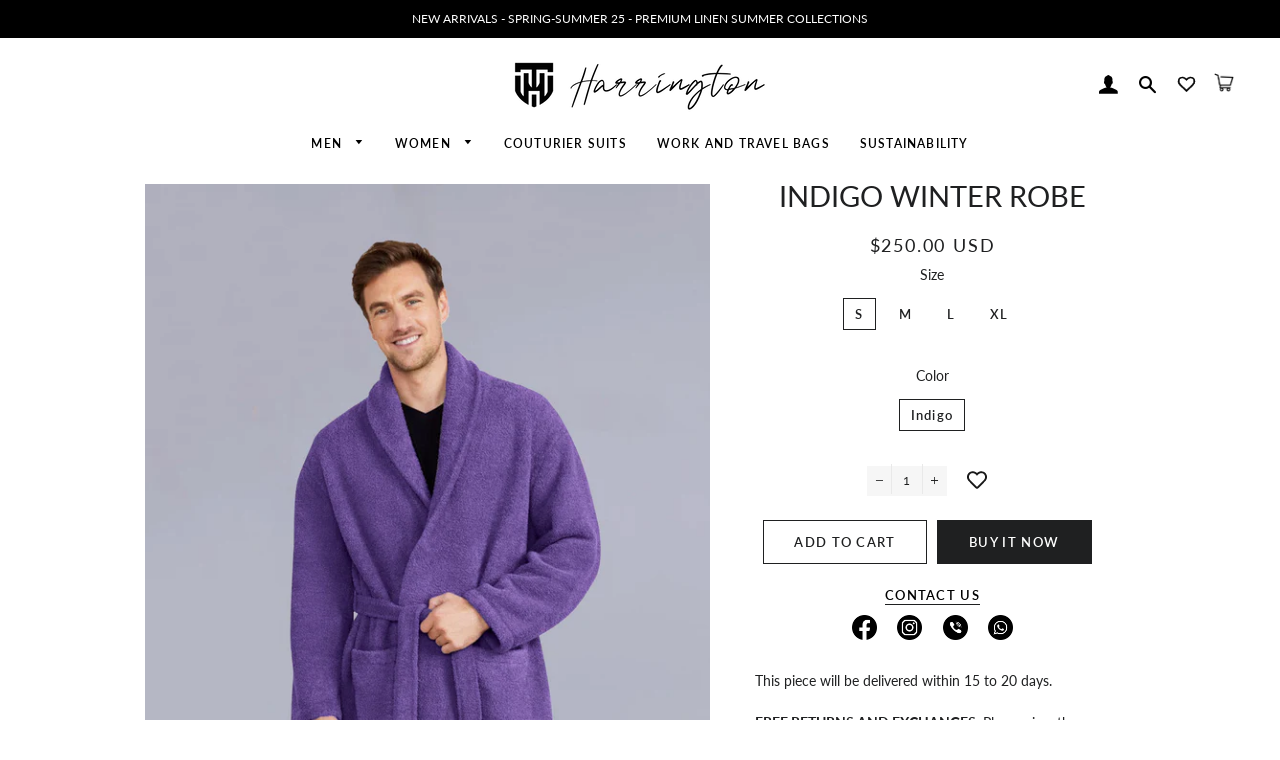

--- FILE ---
content_type: text/html; charset=utf-8
request_url: https://harringtonwear.com/products/fur-winter-robes-for-men-indigo-winter-robe
body_size: 80784
content:
<!doctype html>
<html class="no-js" lang="en">
<head>
  <script>
  (function() {
    const NP_CODE = "NP"; // ISO country code for Nepal
    const NP_DOMAIN = "np.harringtonwear.com";
    const GLOBAL_DOMAIN = "global.harringtonwear.com";
    const CACHE_KEY = "geo_country_code";
    const CACHE_TTL = 24 * 60 * 60 * 1000; // 1 day

    if (window.location.hostname === "int.harringtonwear.com") return;

    async function getCountryCode() {
      // 1. Try cache
      const cached = localStorage.getItem(CACHE_KEY);
      if (cached) {
        const { code, time } = JSON.parse(cached);
        if (Date.now() - time < CACHE_TTL) {
          return code;
        }
      }

      // 2. Try first API: ipapi.co
      try {
        let res = await fetch("https://ipapi.co/json/");
        if (res.ok) {
          let data = await res.json();
          if (data && data.country_code) {
            localStorage.setItem(CACHE_KEY, JSON.stringify({ code: data.country_code, time: Date.now() }));
            return data.country_code;
          }
        }
      } catch (err) {
        console.warn("ipapi.co failed:", err);
      }

      // 3. Fallback API: ipwho.is
      try {
        let res = await fetch("https://ipwho.is/");
        if (res.ok) {
          let data = await res.json();
          if (data && data.country_code) {
            localStorage.setItem(CACHE_KEY, JSON.stringify({ code: data.country_code, time: Date.now() }));
            return data.country_code;
          }
        }
      } catch (err) {
        console.warn("ipwho.is failed:", err);
      }

      return null;
    }

    async function redirectBasedOnLocation() {
      const countryCode = await getCountryCode();
      if (!countryCode) return;

      const targetDomain = (countryCode !== NP_CODE) ? GLOBAL_DOMAIN: NP_DOMAIN;
      
      if ((countryCode !== NP_CODE) && (window.location.hostname === 'harringtonwear.com')) {
        
        window.location.href = `https://${targetDomain}${window.location.pathname}${window.location.search}`;
        console.log("window.location.href: ", window.location.href)
      }
      
    }

    redirectBasedOnLocation();
  })();
  </script>
 
<script> var fc_metafield = {"appstatus":"disable","heartrange":5,"mobile":"disabled","heartopacity":70,"frontpage":"disabled","heartcolor":0,"freeicon":0,"primaryicon":0,"objectsize":1,"speed":50,"effect":"free","multipleanimation":0,"freeElem":1,"primaryElem":1}</script>
  <script async src="https://www.googletagmanager.com/gtag/js?id=GT-T9K67ZCS"></script>
  <script>
    window.dataLayer = window.dataLayer || [];
    function gtag(){dataLayer.push(arguments);}
    gtag('js', new Date());

    gtag('config', 'GT-T9K67ZCS');
  </script>

  
  <script async src="https://www.googletagmanager.com/gtag/js?id=AW-328239650">
  </script>
  <script>
    window.dataLayer = window.dataLayer || [];
    function gtag(){dataLayer.push(arguments);}
    gtag('js', new Date());

    gtag('config', 'AW-328239650');
  </script>

  <!-- Event snippet for Add to cart conversion page -->
  <script>
    gtag('event', 'conversion', {
        'send_to': 'AW-328239650/B80SCNujv5MDEKKUwpwB',
        'value': 20.0,
        'currency': 'USD'
    });
  </script>

  <!-- Event snippet for Add to Cart Action conversion page -->
  <script>
    gtag('event', 'conversion', {
        'send_to': 'AW-328239650/ZkOdCOvYxZMDEKKUwpwB',
        'value': 20.0,
        'currency': 'USD'
    });
  </script>

  <!-- Event snippet for Contact conversion page -->
  <script>
    gtag('event', 'conversion', {
        'send_to': 'AW-328239650/OCPECLa23ZMDEKKUwpwB',
        'value': 1.0,
        'currency': 'USD'
    });
  </script>

  <!-- Event snippet for Google Shopping App Purchase conversion page -->
  <script>
    gtag('event', 'conversion', {
        'send_to': 'AW-328239650/ygzqCK3Wi5QDEKKUwpwB',
        'value': 1.0,
        'currency': 'USD',
        'transaction_id': ''
    });
  </script>

  
  <!-- Basic page needs ================================================== -->
  <meta charset="utf-8">
  <meta http-equiv="X-UA-Compatible" content="IE=edge,chrome=1">
  
  

  
    <link rel="shortcut icon" href="//harringtonwear.com/cdn/shop/files/Harrington_Logomark_BLACK_PNG_1_32x32.jpg?v=1635508927" type="image/png" />
  


<!--   start added by dhiraj store_redirector v3-->
<!-- 
  	<script src=//harringtonwear.com/cdn/shop/t/42/assets/store_redirector_v3.js?v=179731848506340755951741294576  onload="store_redirector()"/>
  	
  
  
  <script src=//harringtonwear.com/cdn/shop/t/42/assets/currency_helper.js?v=66788646508825439331741294577  />
 -->
<!-- Title and description ================================================== -->



<title>
  Fur Winter Robes for Men in Nepal &ndash; Harrington Nepal
  </title>

  
  <meta name="description" content="Harrington&#39;s warm winter robes are made with fine craftsmanship and premium faux fur. Delivery in Kathmandu and across Nepal.">
  

  <!-- Helpers ================================================== -->
  <!-- /snippets/social-meta-tags.liquid -->




<meta property="og:site_name" content="Harrington Nepal">
<meta property="og:url" content="https://np.harringtonwear.com/products/fur-winter-robes-for-men-indigo-winter-robe">
<meta property="og:title" content="Fur Winter Robes for Men in Nepal">
<meta property="og:type" content="product">
<meta property="og:description" content="Harrington&#39;s warm winter robes are made with fine craftsmanship and premium faux fur. Delivery in Kathmandu and across Nepal.">

  <meta property="og:price:amount" content="7,000.00">
  <meta property="og:price:currency" content="NPR">

<meta property="og:image" content="http://harringtonwear.com/cdn/shop/products/W-21_Robes_Women_1-lAVENDER-ROBES_1200x1200.jpg?v=1697635531"><meta property="og:image" content="http://harringtonwear.com/cdn/shop/products/W-21_Robes_Women_3-lAVENDER-ROBES_1200x1200.jpg?v=1697635531"><meta property="og:image" content="http://harringtonwear.com/cdn/shop/products/W-21_Robes_Women_2-lAVENDER-ROBES_1200x1200.jpg?v=1697635531">
<meta property="og:image:secure_url" content="https://harringtonwear.com/cdn/shop/products/W-21_Robes_Women_1-lAVENDER-ROBES_1200x1200.jpg?v=1697635531"><meta property="og:image:secure_url" content="https://harringtonwear.com/cdn/shop/products/W-21_Robes_Women_3-lAVENDER-ROBES_1200x1200.jpg?v=1697635531"><meta property="og:image:secure_url" content="https://harringtonwear.com/cdn/shop/products/W-21_Robes_Women_2-lAVENDER-ROBES_1200x1200.jpg?v=1697635531">


<meta name="twitter:card" content="summary_large_image">
<meta name="twitter:title" content="Fur Winter Robes for Men in Nepal">
<meta name="twitter:description" content="Harrington&#39;s warm winter robes are made with fine craftsmanship and premium faux fur. Delivery in Kathmandu and across Nepal.">

  <link rel="canonical" href="https://np.harringtonwear.com/products/fur-winter-robes-for-men-indigo-winter-robe">
  <meta name="viewport" content="width=device-width,initial-scale=1,shrink-to-fit=no">
  <meta name="theme-color" content="#1f2021">
  <style data-shopify>
  :root {
    --color-body-text: #1f2021;
    --color-body: #ffffff;
  }
</style>


  <!-- CSS ================================================== -->
  <link href="//harringtonwear.com/cdn/shop/t/42/assets/timber.scss.css?v=104239082017281875611753857722" rel="stylesheet" type="text/css" media="all" />
  <link href="//harringtonwear.com/cdn/shop/t/42/assets/theme.scss.css?v=61650542000515814761753857722" rel="stylesheet" type="text/css" media="all" />

  <!-- Sections ================================================== -->
  <script>
    window.theme = window.theme || {};
    theme.strings = {
      zoomClose: "Close (Esc)",
      zoomPrev: "Previous (Left arrow key)",
      zoomNext: "Next (Right arrow key)",
      moneyFormat: "Rs{{amount}}",
      addressError: "Error looking up that address",
      addressNoResults: "No results for that address",
      addressQueryLimit: "You have exceeded the Google API usage limit. Consider upgrading to a \u003ca href=\"https:\/\/developers.google.com\/maps\/premium\/usage-limits\"\u003ePremium Plan\u003c\/a\u003e.",
      authError: "There was a problem authenticating your Google Maps account.",
      cartEmpty: "Your cart is currently empty.",
      cartCookie: "Enable cookies to use the shopping cart",
      cartSavings: "You're saving [savings]",
      productSlideLabel: "Slide [slide_number] of [slide_max]."
    };
    theme.settings = {
      cartType: "drawer",
      gridType: null
    };
  </script>

  <script src="//harringtonwear.com/cdn/shop/t/42/assets/jquery-2.2.3.min.js?v=58211863146907186831741294576" type="text/javascript"></script>

  <script src="//harringtonwear.com/cdn/shop/t/42/assets/lazysizes.min.js?v=155223123402716617051741294577" async="async"></script>

  <script src="//harringtonwear.com/cdn/shop/t/42/assets/theme.js?v=117398725696221736411741294582" defer="defer"></script>

  <!-- Header hook for plugins ================================================== -->
  

  <!-- Avada Sales Pop Script -->
  

<script>const AVADA_SALES_POP_LAST_UPDATE = 1630478960398</script>

<!-- Product Structured Added by AVADA Photo Reviews -->
<script type="application/ld+json">
{
  "@context": "https://schema.org/",
  "@type": "Product",
  "@id": "https:\/\/np.harringtonwear.com\/products\/fur-winter-robes-for-men-indigo-winter-robe",
  "name": "INDIGO WINTER ROBE",
  "description": "Product DescriptionThe ultimate in luxurious comfort, our superior-quality faux fur robe is as indulgent as it is beautiful. The faux fur trim is exceptionally woven from the finest materials for a sumptuously plush feel, and its elegant texture beautifully emulates the inherent softness and color variation of genuine fur. Offered in different colors, you can find one that suits your style (or pretty much anyone on your gift list).Our calf-length robes are specially designed to keep your entire body warm from the chills of winter. Winter blues are a thing of the past. Product FeaturesBeltedCalf lengthTwo front pockets Composition100% Polyester Faux Fur Washing InstructionsMachine WashTumble DryWearingThe model is 183 cm wearing a size XL.",
  "brand": {
    "@type": "Brand",
    "name": "Harrington"
  },
  "offers": {
    "@type": "Offer",
    "price": "7000.0",
    "priceCurrency": "NPR",
    "itemCondition": "https://schema.org/NewCondition",
    "availability": "https://schema.org/InStock",
    "url": "https://np.harringtonwear.com/products/fur-winter-robes-for-men-indigo-winter-robe"
  },
  "aggregateRating": {
    "@type": "AggregateRating",
    "ratingValue":"",
    "bestRating": "5",
    "ratingCount":""},
  "image": [
    "https://harringtonwear.com/cdn/shop/products/W-21_Robes_Women_1-lAVENDER-ROBES.jpg?v=1697635531",
    "https://harringtonwear.com/cdn/shop/products/W-21_Robes_Women_3-lAVENDER-ROBES.jpg?v=1697635531",
    "https://harringtonwear.com/cdn/shop/products/W-21_Robes_Women_2-lAVENDER-ROBES.jpg?v=1697635531",
    "https://harringtonwear.com/cdn/shop/products/W-21_Robes_Women_4-lAVENDER-ROBES.jpg?v=1697635531"
  ],
  "releaseDate": "2023-10-18 09:25:22 -0400",
  "sku": "ROB-WT-M-FF5-C23-B001",
  "mpn": "ROB-WT-M-FF5-C23-B001"}
</script>
<!-- /Product Structured Added by AVADA Photo Reviews -->








<script>const AVADA_PR = {};
              AVADA_PR.product = {"id":8199936344315,"title":"INDIGO WINTER ROBE","handle":"fur-winter-robes-for-men-indigo-winter-robe","description":"\u003cstyle type=\"text\/css\"\u003e\u003c!--\ntd {border: 1px solid #ccc;}br {mso-data-placement:same-cell;}\n--\u003e\u003c\/style\u003e\n\u003cp\u003e\u003cspan data-sheets-value='{\"1\":2,\"2\":\"Product Description\\nThe ultimate in luxurious comfort, our superior-quality faux fur robe is as indulgent as it is beautiful. The faux fur trim is exceptionally woven from the finest materials for a sumptuously plush feel, and its elegant texture beautifully emulates the inherent softness and color variation of genuine fur. Offered in different colors, you can find one that suits your style (or pretty much anyone on your gift list).\\nOur full-length robes are specially designed to keep your entire body warm from the chills of winter. Winter blues are a thing of the past.\\n \\nProduct Features\\nBelted\\nAnkle length\\nTwo front pockets\\n \\nComposition\\n100% Polyester Faux Fur\\n \\nWashing Instructions\\nMachine Wash\\nTumble Dry\\n \\nCOMPLIMENTARY GROUND SHIPPING ON ALL ORDERS ABOVE $250 (USD).\\n For more details view the Orders and Shipping section.\\n\\n\\n\\n\\n\\n\\n\\n\\n\\n\\n\\n\\n\\n\\n\\n\\n\"}' data-sheets-userformat='{\"2\":1023,\"3\":{\"1\":0},\"4\":{\"1\":2,\"2\":14281427},\"5\":{\"1\":[{\"1\":2,\"2\":0,\"5\":{\"1\":2,\"2\":0}},{\"1\":0,\"2\":0,\"3\":3},{\"1\":1,\"2\":0,\"4\":1}]},\"6\":{\"1\":[{\"1\":2,\"2\":0,\"5\":{\"1\":2,\"2\":0}},{\"1\":0,\"2\":0,\"3\":3},{\"1\":1,\"2\":0,\"4\":1}]},\"7\":{\"1\":[{\"1\":2,\"2\":0,\"5\":{\"1\":2,\"2\":0}},{\"1\":0,\"2\":0,\"3\":3},{\"1\":1,\"2\":0,\"4\":1}]},\"8\":{\"1\":[{\"1\":2,\"2\":0,\"5\":{\"1\":2,\"2\":0}},{\"1\":0,\"2\":0,\"3\":3},{\"1\":1,\"2\":0,\"4\":1}]},\"9\":0,\"10\":1,\"11\":4,\"12\":0}' data-mce-fragment=\"1\"\u003e\u003cstrong\u003eProduct Description\u003c\/strong\u003e\u003cbr\u003eThe ultimate in luxurious comfort, our superior-quality faux fur robe is as indulgent as it is beautiful. The faux fur trim is exceptionally woven from the finest materials for a sumptuously plush feel, and its elegant texture beautifully emulates the inherent softness and color variation of genuine fur. Offered in different colors, you can find one that suits your style (or pretty much anyone on your gift list).\u003cbr\u003eOur calf-length robes are specially designed to keep your entire body warm from the chills of winter. Winter blues are a thing of the past.\u003cbr\u003e \u003cbr\u003e\u003cstrong\u003eProduct Features\u003c\/strong\u003e\u003cbr\u003eBelted\u003cbr\u003eCalf length\u003cbr\u003eTwo front pockets\u003cbr\u003e \u003cbr\u003e\u003cstrong\u003eComposition\u003c\/strong\u003e\u003cbr\u003e100% Polyester Faux Fur\u003cbr\u003e \u003cbr\u003e\u003cstrong\u003eWashing Instructions\u003c\/strong\u003e\u003cbr\u003eMachine Wash\u003cbr\u003eTumble Dry\u003c\/span\u003e\u003c\/p\u003e\n\u003cp\u003e\u003cspan data-sheets-value='{\"1\":2,\"2\":\"Product Description\\nThe ultimate in luxurious comfort, our superior-quality faux fur robe is as indulgent as it is beautiful. The faux fur trim is exceptionally woven from the finest materials for a sumptuously plush feel, and its elegant texture beautifully emulates the inherent softness and color variation of genuine fur. Offered in different colors, you can find one that suits your style (or pretty much anyone on your gift list).\\nOur full-length robes are specially designed to keep your entire body warm from the chills of winter. Winter blues are a thing of the past.\\n \\nProduct Features\\nBelted\\nAnkle length\\nTwo front pockets\\n \\nComposition\\n100% Polyester Faux Fur\\n \\nWashing Instructions\\nMachine Wash\\nTumble Dry\\n \\nCOMPLIMENTARY GROUND SHIPPING ON ALL ORDERS ABOVE $250 (USD).\\n For more details view the Orders and Shipping section.\\n\\n\\n\\n\\n\\n\\n\\n\\n\\n\\n\\n\\n\\n\\n\\n\\n\"}' data-sheets-userformat='{\"2\":1023,\"3\":{\"1\":0},\"4\":{\"1\":2,\"2\":14281427},\"5\":{\"1\":[{\"1\":2,\"2\":0,\"5\":{\"1\":2,\"2\":0}},{\"1\":0,\"2\":0,\"3\":3},{\"1\":1,\"2\":0,\"4\":1}]},\"6\":{\"1\":[{\"1\":2,\"2\":0,\"5\":{\"1\":2,\"2\":0}},{\"1\":0,\"2\":0,\"3\":3},{\"1\":1,\"2\":0,\"4\":1}]},\"7\":{\"1\":[{\"1\":2,\"2\":0,\"5\":{\"1\":2,\"2\":0}},{\"1\":0,\"2\":0,\"3\":3},{\"1\":1,\"2\":0,\"4\":1}]},\"8\":{\"1\":[{\"1\":2,\"2\":0,\"5\":{\"1\":2,\"2\":0}},{\"1\":0,\"2\":0,\"3\":3},{\"1\":1,\"2\":0,\"4\":1}]},\"9\":0,\"10\":1,\"11\":4,\"12\":0}' data-mce-fragment=\"1\"\u003e\u003cstrong data-mce-fragment=\"1\"\u003eWearing\u003c\/strong\u003e\u003cbr data-mce-fragment=\"1\"\u003eThe model is 183 cm wearing a size XL.\u003cbr data-mce-fragment=\"1\"\u003e\u003c\/span\u003e\u003c\/p\u003e","published_at":"2023-10-18T09:25:22-04:00","created_at":"2023-10-18T09:25:31-04:00","vendor":"Harrington","type":"Winter Robe","tags":["WINTER-ROBES-MEN"],"price":700000,"price_min":700000,"price_max":700000,"available":true,"price_varies":false,"compare_at_price":null,"compare_at_price_min":0,"compare_at_price_max":0,"compare_at_price_varies":false,"variants":[{"id":44902225314043,"title":"S \/ Indigo","option1":"S","option2":"Indigo","option3":null,"sku":"ROB-WT-M-FF5-C23-B001","requires_shipping":true,"taxable":true,"featured_image":{"id":41289805988091,"product_id":8199936344315,"position":1,"created_at":"2023-10-18T09:25:31-04:00","updated_at":"2023-10-18T09:25:31-04:00","alt":null,"width":2100,"height":3014,"src":"\/\/harringtonwear.com\/cdn\/shop\/products\/W-21_Robes_Women_1-lAVENDER-ROBES.jpg?v=1697635531","variant_ids":[44902225314043,44902225346811,44902225379579,44902225412347]},"available":true,"name":"INDIGO WINTER ROBE - S \/ Indigo","public_title":"S \/ Indigo","options":["S","Indigo"],"price":700000,"weight":0,"compare_at_price":null,"inventory_management":"shopify","barcode":null,"featured_media":{"alt":null,"id":33898699981051,"position":1,"preview_image":{"aspect_ratio":0.697,"height":3014,"width":2100,"src":"\/\/harringtonwear.com\/cdn\/shop\/products\/W-21_Robes_Women_1-lAVENDER-ROBES.jpg?v=1697635531"}},"requires_selling_plan":false,"selling_plan_allocations":[]},{"id":44902225346811,"title":"M \/ Indigo","option1":"M","option2":"Indigo","option3":null,"sku":"ROB-WT-M-FF5-C23-C001","requires_shipping":true,"taxable":true,"featured_image":{"id":41289805988091,"product_id":8199936344315,"position":1,"created_at":"2023-10-18T09:25:31-04:00","updated_at":"2023-10-18T09:25:31-04:00","alt":null,"width":2100,"height":3014,"src":"\/\/harringtonwear.com\/cdn\/shop\/products\/W-21_Robes_Women_1-lAVENDER-ROBES.jpg?v=1697635531","variant_ids":[44902225314043,44902225346811,44902225379579,44902225412347]},"available":true,"name":"INDIGO WINTER ROBE - M \/ Indigo","public_title":"M \/ Indigo","options":["M","Indigo"],"price":700000,"weight":0,"compare_at_price":null,"inventory_management":"shopify","barcode":null,"featured_media":{"alt":null,"id":33898699981051,"position":1,"preview_image":{"aspect_ratio":0.697,"height":3014,"width":2100,"src":"\/\/harringtonwear.com\/cdn\/shop\/products\/W-21_Robes_Women_1-lAVENDER-ROBES.jpg?v=1697635531"}},"requires_selling_plan":false,"selling_plan_allocations":[]},{"id":44902225379579,"title":"L \/ Indigo","option1":"L","option2":"Indigo","option3":null,"sku":"ROB-WT-M-FF5-C23-D001","requires_shipping":true,"taxable":true,"featured_image":{"id":41289805988091,"product_id":8199936344315,"position":1,"created_at":"2023-10-18T09:25:31-04:00","updated_at":"2023-10-18T09:25:31-04:00","alt":null,"width":2100,"height":3014,"src":"\/\/harringtonwear.com\/cdn\/shop\/products\/W-21_Robes_Women_1-lAVENDER-ROBES.jpg?v=1697635531","variant_ids":[44902225314043,44902225346811,44902225379579,44902225412347]},"available":false,"name":"INDIGO WINTER ROBE - L \/ Indigo","public_title":"L \/ Indigo","options":["L","Indigo"],"price":700000,"weight":0,"compare_at_price":null,"inventory_management":"shopify","barcode":null,"featured_media":{"alt":null,"id":33898699981051,"position":1,"preview_image":{"aspect_ratio":0.697,"height":3014,"width":2100,"src":"\/\/harringtonwear.com\/cdn\/shop\/products\/W-21_Robes_Women_1-lAVENDER-ROBES.jpg?v=1697635531"}},"requires_selling_plan":false,"selling_plan_allocations":[]},{"id":44902225412347,"title":"XL \/ Indigo","option1":"XL","option2":"Indigo","option3":null,"sku":"ROB-WT-M-FF5-C23-E001","requires_shipping":true,"taxable":true,"featured_image":{"id":41289805988091,"product_id":8199936344315,"position":1,"created_at":"2023-10-18T09:25:31-04:00","updated_at":"2023-10-18T09:25:31-04:00","alt":null,"width":2100,"height":3014,"src":"\/\/harringtonwear.com\/cdn\/shop\/products\/W-21_Robes_Women_1-lAVENDER-ROBES.jpg?v=1697635531","variant_ids":[44902225314043,44902225346811,44902225379579,44902225412347]},"available":false,"name":"INDIGO WINTER ROBE - XL \/ Indigo","public_title":"XL \/ Indigo","options":["XL","Indigo"],"price":700000,"weight":0,"compare_at_price":null,"inventory_management":"shopify","barcode":null,"featured_media":{"alt":null,"id":33898699981051,"position":1,"preview_image":{"aspect_ratio":0.697,"height":3014,"width":2100,"src":"\/\/harringtonwear.com\/cdn\/shop\/products\/W-21_Robes_Women_1-lAVENDER-ROBES.jpg?v=1697635531"}},"requires_selling_plan":false,"selling_plan_allocations":[]}],"images":["\/\/harringtonwear.com\/cdn\/shop\/products\/W-21_Robes_Women_1-lAVENDER-ROBES.jpg?v=1697635531","\/\/harringtonwear.com\/cdn\/shop\/products\/W-21_Robes_Women_3-lAVENDER-ROBES.jpg?v=1697635531","\/\/harringtonwear.com\/cdn\/shop\/products\/W-21_Robes_Women_2-lAVENDER-ROBES.jpg?v=1697635531","\/\/harringtonwear.com\/cdn\/shop\/products\/W-21_Robes_Women_4-lAVENDER-ROBES.jpg?v=1697635531"],"featured_image":"\/\/harringtonwear.com\/cdn\/shop\/products\/W-21_Robes_Women_1-lAVENDER-ROBES.jpg?v=1697635531","options":["Size","Color"],"media":[{"alt":null,"id":33898699981051,"position":1,"preview_image":{"aspect_ratio":0.697,"height":3014,"width":2100,"src":"\/\/harringtonwear.com\/cdn\/shop\/products\/W-21_Robes_Women_1-lAVENDER-ROBES.jpg?v=1697635531"},"aspect_ratio":0.697,"height":3014,"media_type":"image","src":"\/\/harringtonwear.com\/cdn\/shop\/products\/W-21_Robes_Women_1-lAVENDER-ROBES.jpg?v=1697635531","width":2100},{"alt":"warm-winter-robes-men","id":33898699915515,"position":2,"preview_image":{"aspect_ratio":0.697,"height":3014,"width":2100,"src":"\/\/harringtonwear.com\/cdn\/shop\/products\/W-21_Robes_Women_3-lAVENDER-ROBES.jpg?v=1697635531"},"aspect_ratio":0.697,"height":3014,"media_type":"image","src":"\/\/harringtonwear.com\/cdn\/shop\/products\/W-21_Robes_Women_3-lAVENDER-ROBES.jpg?v=1697635531","width":2100},{"alt":"warm-winter-robes-men","id":33898699948283,"position":3,"preview_image":{"aspect_ratio":0.697,"height":3014,"width":2100,"src":"\/\/harringtonwear.com\/cdn\/shop\/products\/W-21_Robes_Women_2-lAVENDER-ROBES.jpg?v=1697635531"},"aspect_ratio":0.697,"height":3014,"media_type":"image","src":"\/\/harringtonwear.com\/cdn\/shop\/products\/W-21_Robes_Women_2-lAVENDER-ROBES.jpg?v=1697635531","width":2100},{"alt":null,"id":33898700013819,"position":4,"preview_image":{"aspect_ratio":0.697,"height":3014,"width":2100,"src":"\/\/harringtonwear.com\/cdn\/shop\/products\/W-21_Robes_Women_4-lAVENDER-ROBES.jpg?v=1697635531"},"aspect_ratio":0.697,"height":3014,"media_type":"image","src":"\/\/harringtonwear.com\/cdn\/shop\/products\/W-21_Robes_Women_4-lAVENDER-ROBES.jpg?v=1697635531","width":2100}],"requires_selling_plan":false,"selling_plan_groups":[],"content":"\u003cstyle type=\"text\/css\"\u003e\u003c!--\ntd {border: 1px solid #ccc;}br {mso-data-placement:same-cell;}\n--\u003e\u003c\/style\u003e\n\u003cp\u003e\u003cspan data-sheets-value='{\"1\":2,\"2\":\"Product Description\\nThe ultimate in luxurious comfort, our superior-quality faux fur robe is as indulgent as it is beautiful. The faux fur trim is exceptionally woven from the finest materials for a sumptuously plush feel, and its elegant texture beautifully emulates the inherent softness and color variation of genuine fur. Offered in different colors, you can find one that suits your style (or pretty much anyone on your gift list).\\nOur full-length robes are specially designed to keep your entire body warm from the chills of winter. Winter blues are a thing of the past.\\n \\nProduct Features\\nBelted\\nAnkle length\\nTwo front pockets\\n \\nComposition\\n100% Polyester Faux Fur\\n \\nWashing Instructions\\nMachine Wash\\nTumble Dry\\n \\nCOMPLIMENTARY GROUND SHIPPING ON ALL ORDERS ABOVE $250 (USD).\\n For more details view the Orders and Shipping section.\\n\\n\\n\\n\\n\\n\\n\\n\\n\\n\\n\\n\\n\\n\\n\\n\\n\"}' data-sheets-userformat='{\"2\":1023,\"3\":{\"1\":0},\"4\":{\"1\":2,\"2\":14281427},\"5\":{\"1\":[{\"1\":2,\"2\":0,\"5\":{\"1\":2,\"2\":0}},{\"1\":0,\"2\":0,\"3\":3},{\"1\":1,\"2\":0,\"4\":1}]},\"6\":{\"1\":[{\"1\":2,\"2\":0,\"5\":{\"1\":2,\"2\":0}},{\"1\":0,\"2\":0,\"3\":3},{\"1\":1,\"2\":0,\"4\":1}]},\"7\":{\"1\":[{\"1\":2,\"2\":0,\"5\":{\"1\":2,\"2\":0}},{\"1\":0,\"2\":0,\"3\":3},{\"1\":1,\"2\":0,\"4\":1}]},\"8\":{\"1\":[{\"1\":2,\"2\":0,\"5\":{\"1\":2,\"2\":0}},{\"1\":0,\"2\":0,\"3\":3},{\"1\":1,\"2\":0,\"4\":1}]},\"9\":0,\"10\":1,\"11\":4,\"12\":0}' data-mce-fragment=\"1\"\u003e\u003cstrong\u003eProduct Description\u003c\/strong\u003e\u003cbr\u003eThe ultimate in luxurious comfort, our superior-quality faux fur robe is as indulgent as it is beautiful. The faux fur trim is exceptionally woven from the finest materials for a sumptuously plush feel, and its elegant texture beautifully emulates the inherent softness and color variation of genuine fur. Offered in different colors, you can find one that suits your style (or pretty much anyone on your gift list).\u003cbr\u003eOur calf-length robes are specially designed to keep your entire body warm from the chills of winter. Winter blues are a thing of the past.\u003cbr\u003e \u003cbr\u003e\u003cstrong\u003eProduct Features\u003c\/strong\u003e\u003cbr\u003eBelted\u003cbr\u003eCalf length\u003cbr\u003eTwo front pockets\u003cbr\u003e \u003cbr\u003e\u003cstrong\u003eComposition\u003c\/strong\u003e\u003cbr\u003e100% Polyester Faux Fur\u003cbr\u003e \u003cbr\u003e\u003cstrong\u003eWashing Instructions\u003c\/strong\u003e\u003cbr\u003eMachine Wash\u003cbr\u003eTumble Dry\u003c\/span\u003e\u003c\/p\u003e\n\u003cp\u003e\u003cspan data-sheets-value='{\"1\":2,\"2\":\"Product Description\\nThe ultimate in luxurious comfort, our superior-quality faux fur robe is as indulgent as it is beautiful. The faux fur trim is exceptionally woven from the finest materials for a sumptuously plush feel, and its elegant texture beautifully emulates the inherent softness and color variation of genuine fur. Offered in different colors, you can find one that suits your style (or pretty much anyone on your gift list).\\nOur full-length robes are specially designed to keep your entire body warm from the chills of winter. Winter blues are a thing of the past.\\n \\nProduct Features\\nBelted\\nAnkle length\\nTwo front pockets\\n \\nComposition\\n100% Polyester Faux Fur\\n \\nWashing Instructions\\nMachine Wash\\nTumble Dry\\n \\nCOMPLIMENTARY GROUND SHIPPING ON ALL ORDERS ABOVE $250 (USD).\\n For more details view the Orders and Shipping section.\\n\\n\\n\\n\\n\\n\\n\\n\\n\\n\\n\\n\\n\\n\\n\\n\\n\"}' data-sheets-userformat='{\"2\":1023,\"3\":{\"1\":0},\"4\":{\"1\":2,\"2\":14281427},\"5\":{\"1\":[{\"1\":2,\"2\":0,\"5\":{\"1\":2,\"2\":0}},{\"1\":0,\"2\":0,\"3\":3},{\"1\":1,\"2\":0,\"4\":1}]},\"6\":{\"1\":[{\"1\":2,\"2\":0,\"5\":{\"1\":2,\"2\":0}},{\"1\":0,\"2\":0,\"3\":3},{\"1\":1,\"2\":0,\"4\":1}]},\"7\":{\"1\":[{\"1\":2,\"2\":0,\"5\":{\"1\":2,\"2\":0}},{\"1\":0,\"2\":0,\"3\":3},{\"1\":1,\"2\":0,\"4\":1}]},\"8\":{\"1\":[{\"1\":2,\"2\":0,\"5\":{\"1\":2,\"2\":0}},{\"1\":0,\"2\":0,\"3\":3},{\"1\":1,\"2\":0,\"4\":1}]},\"9\":0,\"10\":1,\"11\":4,\"12\":0}' data-mce-fragment=\"1\"\u003e\u003cstrong data-mce-fragment=\"1\"\u003eWearing\u003c\/strong\u003e\u003cbr data-mce-fragment=\"1\"\u003eThe model is 183 cm wearing a size XL.\u003cbr data-mce-fragment=\"1\"\u003e\u003c\/span\u003e\u003c\/p\u003e"};
              AVADA_PR.template = "product";
              AVADA_PR.shopId = "CqRMR6eMhW6GnvpkD4Cl";
              AVADA_PR.first_name = "";
              AVADA_PR.last_name = "";
              AVADA_PR.email = "";
      </script>
  <!-- /Avada Sales Pop Script -->



  <!-- Avada Email Marketing Script -->
  

<script>window.AVADA_EM_POPUP_CACHE = 1633864236499;window.AVADA_EM_PUSH_CACHE = 1631275167088;</script>








        <script>
            const date = new Date();
            window.AVADA_EM =  window.AVADA_EM || {};
            window.AVADA_EM.template = "product";
            window.AVADA_EM.shopId = 'uwoznlemZrDj6Nqc5tgA';
            const params = new URL(document.location).searchParams;
            if(params.get('isEmCheckout') === 'true' && params.get('token')) {
              if (localStorage.getItem('avada-em-converted')) {
                localStorage.removeItem('avada-em-converted');
              }
              localStorage.setItem('avada-em-converted', JSON.stringify({
                token:params.get('token'),
                expiredAt: date.setHours(date.getHours() + 24*3)
              }));
              if (params.get('redirectUrl')) {
                window.location.replace(params.get('redirectUrl'));
              }
            }
            window.AVADA_EM.isTrackingEnabled = false
        </script>
  <!-- /Avada Email Marketing Script -->

  <script>window.performance && window.performance.mark && window.performance.mark('shopify.content_for_header.start');</script><meta name="google-site-verification" content="M5tDwQ7Sc5po_TRF8PErJEp5BMhFhAW2JqdnwYa6vb0">
<meta name="facebook-domain-verification" content="pkt3son4kctf5bvb9qbb4d4078bg2y">
<meta id="shopify-digital-wallet" name="shopify-digital-wallet" content="/49477124249/digital_wallets/dialog">
<link rel="alternate" type="application/json+oembed" href="https://np.harringtonwear.com/products/fur-winter-robes-for-men-indigo-winter-robe.oembed">
<script async="async" src="/checkouts/internal/preloads.js?locale=en-NP"></script>
<script id="shopify-features" type="application/json">{"accessToken":"38ed18e57cd0a05af7edbc4d4c74865e","betas":["rich-media-storefront-analytics"],"domain":"harringtonwear.com","predictiveSearch":true,"shopId":49477124249,"locale":"en"}</script>
<script>var Shopify = Shopify || {};
Shopify.shop = "harrington-wear.myshopify.com";
Shopify.locale = "en";
Shopify.currency = {"active":"NPR","rate":"1.0"};
Shopify.country = "NP";
Shopify.theme = {"name":"harrington-shopify-theme-official-domestic\/pwa-new","id":148963098875,"schema_name":"Brooklyn","schema_version":"17.6.0","theme_store_id":null,"role":"main"};
Shopify.theme.handle = "null";
Shopify.theme.style = {"id":null,"handle":null};
Shopify.cdnHost = "harringtonwear.com/cdn";
Shopify.routes = Shopify.routes || {};
Shopify.routes.root = "/";</script>
<script type="module">!function(o){(o.Shopify=o.Shopify||{}).modules=!0}(window);</script>
<script>!function(o){function n(){var o=[];function n(){o.push(Array.prototype.slice.apply(arguments))}return n.q=o,n}var t=o.Shopify=o.Shopify||{};t.loadFeatures=n(),t.autoloadFeatures=n()}(window);</script>
<script id="shop-js-analytics" type="application/json">{"pageType":"product"}</script>
<script defer="defer" async type="module" src="//harringtonwear.com/cdn/shopifycloud/shop-js/modules/v2/client.init-shop-cart-sync_BApSsMSl.en.esm.js"></script>
<script defer="defer" async type="module" src="//harringtonwear.com/cdn/shopifycloud/shop-js/modules/v2/chunk.common_CBoos6YZ.esm.js"></script>
<script type="module">
  await import("//harringtonwear.com/cdn/shopifycloud/shop-js/modules/v2/client.init-shop-cart-sync_BApSsMSl.en.esm.js");
await import("//harringtonwear.com/cdn/shopifycloud/shop-js/modules/v2/chunk.common_CBoos6YZ.esm.js");

  window.Shopify.SignInWithShop?.initShopCartSync?.({"fedCMEnabled":true,"windoidEnabled":true});

</script>
<script>(function() {
  var isLoaded = false;
  function asyncLoad() {
    if (isLoaded) return;
    isLoaded = true;
    var urls = ["https:\/\/wishlisthero-assets.revampco.com\/store-front\/bundle2.js?shop=harrington-wear.myshopify.com","https:\/\/sdks.automizely.com\/conversions\/v1\/conversions.js?app_connection_id=6cc0386b0ee94cde9e5d90aa51bd7123\u0026mapped_org_id=3f32fe5bab3f360f0cc663561983f9c5_v1\u0026shop=harrington-wear.myshopify.com","https:\/\/cdn.shopify.com\/s\/files\/1\/0494\/7712\/4249\/t\/32\/assets\/globo.formbuilder.init.js?v=1647770037\u0026shop=harrington-wear.myshopify.com","https:\/\/rio.pwztag.com\/rio.js?shop=harrington-wear.myshopify.com","https:\/\/size-guides.esc-apps-cdn.com\/1739197448-app.harrington-wear.myshopify.com.js?shop=harrington-wear.myshopify.com"];
    for (var i = 0; i < urls.length; i++) {
      var s = document.createElement('script');
      s.type = 'text/javascript';
      s.async = true;
      s.src = urls[i];
      var x = document.getElementsByTagName('script')[0];
      x.parentNode.insertBefore(s, x);
    }
  };
  if(window.attachEvent) {
    window.attachEvent('onload', asyncLoad);
  } else {
    window.addEventListener('load', asyncLoad, false);
  }
})();</script>
<script id="__st">var __st={"a":49477124249,"offset":-18000,"reqid":"e3ed8a07-4e9f-4fb2-9bf3-7f9e76fb0d6a-1768924585","pageurl":"harringtonwear.com\/products\/fur-winter-robes-for-men-indigo-winter-robe","u":"8ca878137b13","p":"product","rtyp":"product","rid":8199936344315};</script>
<script>window.ShopifyPaypalV4VisibilityTracking = true;</script>
<script id="captcha-bootstrap">!function(){'use strict';const t='contact',e='account',n='new_comment',o=[[t,t],['blogs',n],['comments',n],[t,'customer']],c=[[e,'customer_login'],[e,'guest_login'],[e,'recover_customer_password'],[e,'create_customer']],r=t=>t.map((([t,e])=>`form[action*='/${t}']:not([data-nocaptcha='true']) input[name='form_type'][value='${e}']`)).join(','),a=t=>()=>t?[...document.querySelectorAll(t)].map((t=>t.form)):[];function s(){const t=[...o],e=r(t);return a(e)}const i='password',u='form_key',d=['recaptcha-v3-token','g-recaptcha-response','h-captcha-response',i],f=()=>{try{return window.sessionStorage}catch{return}},m='__shopify_v',_=t=>t.elements[u];function p(t,e,n=!1){try{const o=window.sessionStorage,c=JSON.parse(o.getItem(e)),{data:r}=function(t){const{data:e,action:n}=t;return t[m]||n?{data:e,action:n}:{data:t,action:n}}(c);for(const[e,n]of Object.entries(r))t.elements[e]&&(t.elements[e].value=n);n&&o.removeItem(e)}catch(o){console.error('form repopulation failed',{error:o})}}const l='form_type',E='cptcha';function T(t){t.dataset[E]=!0}const w=window,h=w.document,L='Shopify',v='ce_forms',y='captcha';let A=!1;((t,e)=>{const n=(g='f06e6c50-85a8-45c8-87d0-21a2b65856fe',I='https://cdn.shopify.com/shopifycloud/storefront-forms-hcaptcha/ce_storefront_forms_captcha_hcaptcha.v1.5.2.iife.js',D={infoText:'Protected by hCaptcha',privacyText:'Privacy',termsText:'Terms'},(t,e,n)=>{const o=w[L][v],c=o.bindForm;if(c)return c(t,g,e,D).then(n);var r;o.q.push([[t,g,e,D],n]),r=I,A||(h.body.append(Object.assign(h.createElement('script'),{id:'captcha-provider',async:!0,src:r})),A=!0)});var g,I,D;w[L]=w[L]||{},w[L][v]=w[L][v]||{},w[L][v].q=[],w[L][y]=w[L][y]||{},w[L][y].protect=function(t,e){n(t,void 0,e),T(t)},Object.freeze(w[L][y]),function(t,e,n,w,h,L){const[v,y,A,g]=function(t,e,n){const i=e?o:[],u=t?c:[],d=[...i,...u],f=r(d),m=r(i),_=r(d.filter((([t,e])=>n.includes(e))));return[a(f),a(m),a(_),s()]}(w,h,L),I=t=>{const e=t.target;return e instanceof HTMLFormElement?e:e&&e.form},D=t=>v().includes(t);t.addEventListener('submit',(t=>{const e=I(t);if(!e)return;const n=D(e)&&!e.dataset.hcaptchaBound&&!e.dataset.recaptchaBound,o=_(e),c=g().includes(e)&&(!o||!o.value);(n||c)&&t.preventDefault(),c&&!n&&(function(t){try{if(!f())return;!function(t){const e=f();if(!e)return;const n=_(t);if(!n)return;const o=n.value;o&&e.removeItem(o)}(t);const e=Array.from(Array(32),(()=>Math.random().toString(36)[2])).join('');!function(t,e){_(t)||t.append(Object.assign(document.createElement('input'),{type:'hidden',name:u})),t.elements[u].value=e}(t,e),function(t,e){const n=f();if(!n)return;const o=[...t.querySelectorAll(`input[type='${i}']`)].map((({name:t})=>t)),c=[...d,...o],r={};for(const[a,s]of new FormData(t).entries())c.includes(a)||(r[a]=s);n.setItem(e,JSON.stringify({[m]:1,action:t.action,data:r}))}(t,e)}catch(e){console.error('failed to persist form',e)}}(e),e.submit())}));const S=(t,e)=>{t&&!t.dataset[E]&&(n(t,e.some((e=>e===t))),T(t))};for(const o of['focusin','change'])t.addEventListener(o,(t=>{const e=I(t);D(e)&&S(e,y())}));const B=e.get('form_key'),M=e.get(l),P=B&&M;t.addEventListener('DOMContentLoaded',(()=>{const t=y();if(P)for(const e of t)e.elements[l].value===M&&p(e,B);[...new Set([...A(),...v().filter((t=>'true'===t.dataset.shopifyCaptcha))])].forEach((e=>S(e,t)))}))}(h,new URLSearchParams(w.location.search),n,t,e,['guest_login'])})(!0,!0)}();</script>
<script integrity="sha256-4kQ18oKyAcykRKYeNunJcIwy7WH5gtpwJnB7kiuLZ1E=" data-source-attribution="shopify.loadfeatures" defer="defer" src="//harringtonwear.com/cdn/shopifycloud/storefront/assets/storefront/load_feature-a0a9edcb.js" crossorigin="anonymous"></script>
<script data-source-attribution="shopify.dynamic_checkout.dynamic.init">var Shopify=Shopify||{};Shopify.PaymentButton=Shopify.PaymentButton||{isStorefrontPortableWallets:!0,init:function(){window.Shopify.PaymentButton.init=function(){};var t=document.createElement("script");t.src="https://harringtonwear.com/cdn/shopifycloud/portable-wallets/latest/portable-wallets.en.js",t.type="module",document.head.appendChild(t)}};
</script>
<script data-source-attribution="shopify.dynamic_checkout.buyer_consent">
  function portableWalletsHideBuyerConsent(e){var t=document.getElementById("shopify-buyer-consent"),n=document.getElementById("shopify-subscription-policy-button");t&&n&&(t.classList.add("hidden"),t.setAttribute("aria-hidden","true"),n.removeEventListener("click",e))}function portableWalletsShowBuyerConsent(e){var t=document.getElementById("shopify-buyer-consent"),n=document.getElementById("shopify-subscription-policy-button");t&&n&&(t.classList.remove("hidden"),t.removeAttribute("aria-hidden"),n.addEventListener("click",e))}window.Shopify?.PaymentButton&&(window.Shopify.PaymentButton.hideBuyerConsent=portableWalletsHideBuyerConsent,window.Shopify.PaymentButton.showBuyerConsent=portableWalletsShowBuyerConsent);
</script>
<script>
  function portableWalletsCleanup(e){e&&e.src&&console.error("Failed to load portable wallets script "+e.src);var t=document.querySelectorAll("shopify-accelerated-checkout .shopify-payment-button__skeleton, shopify-accelerated-checkout-cart .wallet-cart-button__skeleton"),e=document.getElementById("shopify-buyer-consent");for(let e=0;e<t.length;e++)t[e].remove();e&&e.remove()}function portableWalletsNotLoadedAsModule(e){e instanceof ErrorEvent&&"string"==typeof e.message&&e.message.includes("import.meta")&&"string"==typeof e.filename&&e.filename.includes("portable-wallets")&&(window.removeEventListener("error",portableWalletsNotLoadedAsModule),window.Shopify.PaymentButton.failedToLoad=e,"loading"===document.readyState?document.addEventListener("DOMContentLoaded",window.Shopify.PaymentButton.init):window.Shopify.PaymentButton.init())}window.addEventListener("error",portableWalletsNotLoadedAsModule);
</script>

<script type="module" src="https://harringtonwear.com/cdn/shopifycloud/portable-wallets/latest/portable-wallets.en.js" onError="portableWalletsCleanup(this)" crossorigin="anonymous"></script>
<script nomodule>
  document.addEventListener("DOMContentLoaded", portableWalletsCleanup);
</script>

<link id="shopify-accelerated-checkout-styles" rel="stylesheet" media="screen" href="https://harringtonwear.com/cdn/shopifycloud/portable-wallets/latest/accelerated-checkout-backwards-compat.css" crossorigin="anonymous">
<style id="shopify-accelerated-checkout-cart">
        #shopify-buyer-consent {
  margin-top: 1em;
  display: inline-block;
  width: 100%;
}

#shopify-buyer-consent.hidden {
  display: none;
}

#shopify-subscription-policy-button {
  background: none;
  border: none;
  padding: 0;
  text-decoration: underline;
  font-size: inherit;
  cursor: pointer;
}

#shopify-subscription-policy-button::before {
  box-shadow: none;
}

      </style>

<script>window.performance && window.performance.mark && window.performance.mark('shopify.content_for_header.end');</script>

  


  <!-- Application name meta tags -->
  <meta name="application-name" content="Harrington">
  <meta name="apple-mobile-web-app-title" content="Harrington">
  <meta name="apple-mobile-web-app-capable" content="yes">
  <meta name="apple-mobile-web-app-status-bar-style" content="default">

  <!-- Splash screen link -->
  
    <link rel="apple-touch-startup-image" href="files/Splash_Screen.jpg">
  

  <!-- Theme color meta tag -->
  <meta name="theme-color" content="#1c1c1c">

  <!-- Link to the web app manifest -->
  <link rel="manifest" href="//harringtonwear.com/cdn/shop/t/42/assets/manifest.json?v=42609583629336814081760268522" type="application/json">

  
    <script>
      // Register the service worker
      if ('serviceWorker' in navigator) {
        navigator.serviceWorker
          .register('//harringtonwear.com/cdn/shop/t/42/assets/service-worker.js?v=146473706828700941601741294582')
          .catch((error) => console.log('Service Worker registration failed:', error));
      }

      
        (()=>{
          // Check if the PWA is already installed
          if (window.matchMedia('(display-mode: standalone)').matches || window.navigator.standalone) {
            return console.log('PWA is already installed.');
          }
          // Listen for the beforeinstallprompt event
          window.addEventListener('beforeinstallprompt', (event) => {
            event.preventDefault(); // Prevent automatic prompt
            let installPromptEvent = event; // Store event for later

              // Show custom installation button
              const installButton = document.querySelector('.application-button');
              if (!installButton) return;
              installButton.removeAttribute("hidden");
              installButton.addEventListener('click', () => {
                installPromptEvent.prompt(); // Show the prompt

                // Wait for the user to respond to the prompt
                installPromptEvent.userChoice.then((choiceResult) => {
                  if (choiceResult.outcome === 'accepted') {
                    console.log('PWA installed successfully.');
                  } else if (choiceResult.outcome === 'dismissed') {
                    console.log('PWA installation rejected.');
                  }
                  installPromptEvent = null; // Clear the prompt event
              });
            });
        });
        })()
      
    </script>
  



  <script src="//harringtonwear.com/cdn/shop/t/42/assets/modernizr.min.js?v=21391054748206432451741294576" type="text/javascript"></script>

  
  

 
  
<script>window.__pagefly_analytics_settings__={"version":2,"visits":2577,"dashboardVisits":"252","storefrontPassword":"","acceptGDPR":true,"acceptTracking":false,"planMigrated":true,"install_app":"1","klaviyoListKey":"MFNKPU","create_first_home_page":"1","pageflyThemeId":113830756505,"publish_first_home_page":"1","first_visit_pricing_plan":"1","create_first_regular_page":"1","publish_first_regular_page":"1","create_first_collection_page":"1","create_first_product_page":"1","publish_first_collection_page":"1","publish_first_product_page":"1","appReview":5,"acceptGATracking":true,"acceptCrisp":true,"acceptCookies":true,"feedbackTriggered":[{"triggeredAt":"2022-04-27T06:14:55.741Z","type":"OLD_USER"}],"pageflyVersion":"3.18.1"};</script>
  
<!-- Font icon for header icons -->
<link href="https://wishlisthero-assets.revampco.com/safe-icons/css/wishlisthero-icons.css" rel="stylesheet"/>
<!-- Style for floating buttons and others -->
<style type="text/css">
    .wishlisthero-floating {
        position: absolute;
          right:5px;
        top: 1px;
        z-index: 1;
        border-radius: 100%;
    }
 
  
 @media screen and (max-width: 749px){
  .wishlisthero-floating {
        position: absolute;
        right: -3px !important;
        top: -6px !important;
    }
  }
  
  
  
  .wishlisthero-floating:hover {
        background-color: rgba(0, 0, 0, 0.05);
    }

    .wishlisthero-floating button {
        font-size: 20px !important;
        width: 40px !important;
        padding: 0.125em 0 0 !important;
    }
  
  .wlh-icon-heart-empty{
    -webkit-text-stroke: 1px;
  }
  
  .__react_component_tooltip{
     background:black !important;
    color:white !important;
    display: none !important;
  
  }
  
  .__react_component_tooltip.show {
    visibility: hidden !important;
  }
  
.MuiTypography-body2 ,.MuiTypography-body1 ,.MuiTypography-caption ,.MuiTypography-button ,.MuiTypography-h1 ,.MuiTypography-h2 ,.MuiTypography-h3 ,.MuiTypography-h4 ,.MuiTypography-h5 ,.MuiTypography-h6 ,.MuiTypography-subtitle1 ,.MuiTypography-subtitle2 ,.MuiTypography-overline , MuiButton-root{
     font-family: inherit !important; /*Roboto, Helvetica, Arial, sans-serif;*/
}
.MuiTypography-h1 , .MuiTypography-h2 , .MuiTypography-h3 , .MuiTypography-h4 , .MuiTypography-h5 , .MuiTypography-h6 , .MuiButton-root, .MuiCardHeader-title a{
     font-family: ,  !important;
}
.wishlisthero-product-page-button-container button{
 margin-left:auto !important; margin-right: auto !important;
}

@media screen and (max-width: 641px){
.wishlisthero-product-page-button-container{
 width:100%
}
}
    /****************************************************************************************/
    /* For some theme shared view need some spacing */
    /*
    #wishlist-hero-shared-list-view {
  margin-top: 15px;
  margin-bottom: 15px;
}
#wishlist-hero-shared-list-view h1 {
  padding-left: 5px;
}

#wishlisthero-product-page-button-container {
  padding-top: 15px;
}
*/
    /****************************************************************************************/
    #wishlisthero-product-page-button-container button svg{
  font-size: 20px;
} 
    /****************************************************************************************/
    /* Customize the indicator when wishlist has items AND the normal indicator not working */
span.wishlist-hero-items-count {
  position: absolute;
  right: 7px;
  top:4px;
}
@media screen and (max-width: 768px) {
span.wishlist-hero-items-count {
margin-top: -1px;
right: -3px;
}
}</style>
<script>window.wishlisthero_cartDotClasses=['cart-link__bubble--visible', 'is-visible'];</script>
<script>window.wishlisthero_buttonProdPageClasses=['btn product__form--add-to-cart', 'btn','btn--secondary-accent'];</script>
<script>window.wishlisthero_buttonProdPageFontSize='auto';</script>
 <script type='text/javascript'>try{
   window.WishListHero_setting = {"ButtonColor":"rgba(0, 0, 0, 1)","IconColor":"rgba(255, 255, 255, 1)","IconType":"Heart","ButtonTextBeforeAdding":"ADD TO WISHLIST","ButtonTextAfterAdding":"ADDED TO WISHLIST","AnimationAfterAddition":"None","ButtonTextAddToCart":"ADD TO CART","ButtonTextOutOfStock":"OUT OF STOCK","ButtonTextAddAllToCart":"ADD ALL TO CART","ButtonTextRemoveAllToCart":"REMOVE ALL FROM WISHLIST","AddedProductNotificationText":"Product added to wishlist successfully","AddedProductToCartNotificationText":"Product added to cart successfully","ViewCartLinkText":"View Cart","SharePopup_TitleText":"Share My wishlist","SharePopup_shareBtnText":"Share","SharePopup_shareHederText":"Share on Social Networks","SharePopup_shareCopyText":"Or copy Wishlist link to share","SharePopup_shareCancelBtnText":"cancel","SharePopup_shareCopyBtnText":"copy","SendEMailPopup_BtnText":"send email","SendEMailPopup_FromText":"From Name","SendEMailPopup_ToText":"To email","SendEMailPopup_BodyText":"Body","SendEMailPopup_SendBtnText":"send","SendEMailPopup_TitleText":"Send My Wislist via Email","AddProductMessageText":"Are you sure you want to add all items to cart ?","RemoveProductMessageText":"Are you sure you want to remove this item from your wishlist ?","RemoveAllProductMessageText":"Are you sure you want to remove all items from your wishlist ?","RemovedProductNotificationText":"Product removed from wishlist successfully","AddAllOutOfStockProductNotificationText":"There seems to have been an issue adding items to cart, please try again later","RemovePopupOkText":"ok","RemovePopup_HeaderText":"ARE YOU SURE?","ViewWishlistText":"View wishlist","EmptyWishlistText":"there are no items in this wishlist","BuyNowButtonText":"Buy Now","BuyNowButtonColor":"rgb(144, 86, 162)","BuyNowTextButtonColor":"rgb(255, 255, 255)","Wishlist_Title":"My Wishlist","WishlistHeaderTitleAlignment":"Center","WishlistProductImageSize":"Normal","PriceColor":"rgba(0, 0, 0, 1)","HeaderFontSize":"30","PriceFontSize":"18","ProductNameFontSize":"16","LaunchPointType":"header_menu","DisplayWishlistAs":"popup_window","DisplayButtonAs":"icon_only","PopupSize":"lg","HideAddToCartButton":false,"NoRedirectAfterAddToCart":false,"DisableGuestCustomer":false,"LoginPopupContent":"Please login to save your wishlist across devices.","LoginPopupLoginBtnText":"Login","LoginPopupContentFontSize":"20","NotificationPopupPosition":"right","WishlistButtonTextColor":"rgba(255, 255, 255, 1)","EnableRemoveFromWishlistAfterAddButtonText":"REMOVE FROM WISHLIST","_id":"6077ddd091cfce381b86cea5","EnableCollection":true,"EnableShare":true,"RemovePowerBy":false,"EnableFBPixel":false,"DisapleApp":false,"FloatPointPossition":"bottom_right","HeartStateToggle":true,"HeaderMenuItemsIndicator":true,"EnableRemoveFromWishlistAfterAdd":true,"CollectionViewAddedToWishlistIconBackgroundColor":"rgba(4, 4, 4,0)","CollectionViewAddedToWishlistIconColor":"rgba(0, 0, 0, 1)","CollectionViewIconBackgroundColor":"rgba(255, 255, 255,0)","CollectionViewIconColor":"","Shop":"harrington-wear.myshopify.com","shop":"harrington-wear.myshopify.com","Status":"Active","Plan":"FREE"};  
  }catch(e){ console.error('Error loading config',e); } </script>

  <script>
  window.mlvedaShopCurrency = "NPR";
  window.shopCurrency = "NPR";
  window.supported_currencies = "USD AUD CAD EUR PLN UAH GBP INR JPY RUB";
  </script>  
<!-- Start of Judge.me Core -->
<link rel="dns-prefetch" href="https://cdn.judge.me/">
<script data-cfasync='false' class='jdgm-settings-script'>window.jdgmSettings={"pagination":5,"disable_web_reviews":false,"badge_no_review_text":"No reviews","badge_n_reviews_text":"{{ n }} review/reviews","badge_star_color":"#c38318","hide_badge_preview_if_no_reviews":false,"badge_hide_text":false,"enforce_center_preview_badge":false,"widget_title":"Customer Reviews","widget_open_form_text":"Write a review","widget_close_form_text":"Cancel review","widget_refresh_page_text":"Refresh page","widget_summary_text":"Based on {{ number_of_reviews }} review/reviews","widget_no_review_text":"Be the first to write a review","widget_name_field_text":"Display name","widget_verified_name_field_text":"Verified Name (public)","widget_name_placeholder_text":"Display name","widget_required_field_error_text":"This field is required.","widget_email_field_text":"Email address","widget_verified_email_field_text":"Verified Email (private, can not be edited)","widget_email_placeholder_text":"Your email address","widget_email_field_error_text":"Please enter a valid email address.","widget_rating_field_text":"Rating","widget_review_title_field_text":"Review Title","widget_review_title_placeholder_text":"Give your review a title","widget_review_body_field_text":"Review content","widget_review_body_placeholder_text":"Start writing here...","widget_pictures_field_text":"Picture/Video (optional)","widget_submit_review_text":"Submit Review","widget_submit_verified_review_text":"Submit Verified Review","widget_submit_success_msg_with_auto_publish":"Thank you! Please refresh the page in a few moments to see your review. You can remove or edit your review by logging into \u003ca href='https://judge.me/login' target='_blank' rel='nofollow noopener'\u003eJudge.me\u003c/a\u003e","widget_submit_success_msg_no_auto_publish":"Thank you! Your review will be published as soon as it is approved by the shop admin. You can remove or edit your review by logging into \u003ca href='https://judge.me/login' target='_blank' rel='nofollow noopener'\u003eJudge.me\u003c/a\u003e","widget_show_default_reviews_out_of_total_text":"Showing {{ n_reviews_shown }} out of {{ n_reviews }} reviews.","widget_show_all_link_text":"Show all","widget_show_less_link_text":"Show less","widget_author_said_text":"{{ reviewer_name }} said:","widget_days_text":"{{ n }} days ago","widget_weeks_text":"{{ n }} week/weeks ago","widget_months_text":"{{ n }} month/months ago","widget_years_text":"{{ n }} year/years ago","widget_yesterday_text":"Yesterday","widget_today_text":"Today","widget_replied_text":"\u003e\u003e {{ shop_name }} replied:","widget_read_more_text":"Read more","widget_reviewer_name_as_initial":"","widget_rating_filter_color":"#fbcd0a","widget_rating_filter_see_all_text":"See all reviews","widget_sorting_most_recent_text":"Most Recent","widget_sorting_highest_rating_text":"Highest Rating","widget_sorting_lowest_rating_text":"Lowest Rating","widget_sorting_with_pictures_text":"Only Pictures","widget_sorting_most_helpful_text":"Most Helpful","widget_open_question_form_text":"Ask a question","widget_reviews_subtab_text":"Reviews","widget_questions_subtab_text":"Questions","widget_question_label_text":"Question","widget_answer_label_text":"Answer","widget_question_placeholder_text":"Write your question here","widget_submit_question_text":"Submit Question","widget_question_submit_success_text":"Thank you for your question! We will notify you once it gets answered.","widget_star_color":"#c38318","verified_badge_text":"Verified","verified_badge_bg_color":"","verified_badge_text_color":"","verified_badge_placement":"left-of-reviewer-name","widget_review_max_height":"","widget_hide_border":false,"widget_social_share":false,"widget_thumb":false,"widget_review_location_show":false,"widget_location_format":"","all_reviews_include_out_of_store_products":true,"all_reviews_out_of_store_text":"(out of store)","all_reviews_pagination":100,"all_reviews_product_name_prefix_text":"about","enable_review_pictures":false,"enable_question_anwser":false,"widget_theme":"default","review_date_format":"mm/dd/yyyy","default_sort_method":"most-recent","widget_product_reviews_subtab_text":"Product Reviews","widget_shop_reviews_subtab_text":"Shop Reviews","widget_other_products_reviews_text":"Reviews for other products","widget_store_reviews_subtab_text":"Store reviews","widget_no_store_reviews_text":"This store hasn't received any reviews yet","widget_web_restriction_product_reviews_text":"This product hasn't received any reviews yet","widget_no_items_text":"No items found","widget_show_more_text":"Show more","widget_write_a_store_review_text":"Write a Store Review","widget_other_languages_heading":"Reviews in Other Languages","widget_translate_review_text":"Translate review to {{ language }}","widget_translating_review_text":"Translating...","widget_show_original_translation_text":"Show original ({{ language }})","widget_translate_review_failed_text":"Review couldn't be translated.","widget_translate_review_retry_text":"Retry","widget_translate_review_try_again_later_text":"Try again later","show_product_url_for_grouped_product":false,"widget_sorting_pictures_first_text":"Pictures First","show_pictures_on_all_rev_page_mobile":false,"show_pictures_on_all_rev_page_desktop":false,"floating_tab_hide_mobile_install_preference":false,"floating_tab_button_name":"★ Reviews","floating_tab_title":"Let customers speak for us","floating_tab_button_color":"","floating_tab_button_background_color":"","floating_tab_url":"","floating_tab_url_enabled":false,"floating_tab_tab_style":"text","all_reviews_text_badge_text":"Customers rate us {{ shop.metafields.judgeme.all_reviews_rating | round: 1 }}/5 based on {{ shop.metafields.judgeme.all_reviews_count }} reviews.","all_reviews_text_badge_text_branded_style":"{{ shop.metafields.judgeme.all_reviews_rating | round: 1 }} out of 5 stars based on {{ shop.metafields.judgeme.all_reviews_count }} reviews","is_all_reviews_text_badge_a_link":false,"show_stars_for_all_reviews_text_badge":false,"all_reviews_text_badge_url":"","all_reviews_text_style":"text","all_reviews_text_color_style":"judgeme_brand_color","all_reviews_text_color":"#108474","all_reviews_text_show_jm_brand":true,"featured_carousel_show_header":false,"featured_carousel_title":"Let customers speak for us","testimonials_carousel_title":"Customers are saying","videos_carousel_title":"Real customer stories","cards_carousel_title":"Customers are saying","featured_carousel_count_text":"from {{ n }} reviews","featured_carousel_add_link_to_all_reviews_page":false,"featured_carousel_url":"","featured_carousel_show_images":true,"featured_carousel_autoslide_interval":5,"featured_carousel_arrows_on_the_sides":false,"featured_carousel_height":250,"featured_carousel_width":80,"featured_carousel_image_size":0,"featured_carousel_image_height":250,"featured_carousel_arrow_color":"#eeeeee","verified_count_badge_style":"vintage","verified_count_badge_orientation":"horizontal","verified_count_badge_color_style":"judgeme_brand_color","verified_count_badge_color":"#108474","is_verified_count_badge_a_link":false,"verified_count_badge_url":"","verified_count_badge_show_jm_brand":true,"widget_rating_preset_default":5,"widget_first_sub_tab":"product-reviews","widget_show_histogram":true,"widget_histogram_use_custom_color":false,"widget_pagination_use_custom_color":false,"widget_star_use_custom_color":true,"widget_verified_badge_use_custom_color":false,"widget_write_review_use_custom_color":false,"picture_reminder_submit_button":"Upload Pictures","enable_review_videos":false,"mute_video_by_default":false,"widget_sorting_videos_first_text":"Videos First","widget_review_pending_text":"Pending","featured_carousel_items_for_large_screen":3,"social_share_options_order":"Facebook,Twitter","remove_microdata_snippet":false,"disable_json_ld":false,"enable_json_ld_products":false,"preview_badge_show_question_text":false,"preview_badge_no_question_text":"No questions","preview_badge_n_question_text":"{{ number_of_questions }} question/questions","qa_badge_show_icon":false,"qa_badge_position":"same-row","remove_judgeme_branding":false,"widget_add_search_bar":false,"widget_search_bar_placeholder":"Search","widget_sorting_verified_only_text":"Verified only","featured_carousel_theme":"compact","featured_carousel_show_rating":true,"featured_carousel_show_title":true,"featured_carousel_show_body":true,"featured_carousel_show_date":false,"featured_carousel_show_reviewer":true,"featured_carousel_show_product":false,"featured_carousel_header_background_color":"#108474","featured_carousel_header_text_color":"#ffffff","featured_carousel_name_product_separator":"reviewed","featured_carousel_full_star_background":"#108474","featured_carousel_empty_star_background":"#dadada","featured_carousel_vertical_theme_background":"#f9fafb","featured_carousel_verified_badge_enable":false,"featured_carousel_verified_badge_color":"#108474","featured_carousel_border_style":"round","featured_carousel_review_line_length_limit":3,"featured_carousel_more_reviews_button_text":"Read more reviews","featured_carousel_view_product_button_text":"View product","all_reviews_page_load_reviews_on":"scroll","all_reviews_page_load_more_text":"Load More Reviews","disable_fb_tab_reviews":false,"enable_ajax_cdn_cache":false,"widget_public_name_text":"displayed publicly like","default_reviewer_name":"John Smith","default_reviewer_name_has_non_latin":true,"widget_reviewer_anonymous":"Anonymous","medals_widget_title":"Judge.me Review Medals","medals_widget_background_color":"#f9fafb","medals_widget_position":"footer_all_pages","medals_widget_border_color":"#f9fafb","medals_widget_verified_text_position":"left","medals_widget_use_monochromatic_version":false,"medals_widget_elements_color":"#108474","show_reviewer_avatar":true,"widget_invalid_yt_video_url_error_text":"Not a YouTube video URL","widget_max_length_field_error_text":"Please enter no more than {0} characters.","widget_show_country_flag":false,"widget_show_collected_via_shop_app":true,"widget_verified_by_shop_badge_style":"light","widget_verified_by_shop_text":"Verified by Shop","widget_show_photo_gallery":false,"widget_load_with_code_splitting":true,"widget_ugc_install_preference":false,"widget_ugc_title":"Made by us, Shared by you","widget_ugc_subtitle":"Tag us to see your picture featured in our page","widget_ugc_arrows_color":"#ffffff","widget_ugc_primary_button_text":"Buy Now","widget_ugc_primary_button_background_color":"#108474","widget_ugc_primary_button_text_color":"#ffffff","widget_ugc_primary_button_border_width":"0","widget_ugc_primary_button_border_style":"none","widget_ugc_primary_button_border_color":"#108474","widget_ugc_primary_button_border_radius":"25","widget_ugc_secondary_button_text":"Load More","widget_ugc_secondary_button_background_color":"#ffffff","widget_ugc_secondary_button_text_color":"#108474","widget_ugc_secondary_button_border_width":"2","widget_ugc_secondary_button_border_style":"solid","widget_ugc_secondary_button_border_color":"#108474","widget_ugc_secondary_button_border_radius":"25","widget_ugc_reviews_button_text":"View Reviews","widget_ugc_reviews_button_background_color":"#ffffff","widget_ugc_reviews_button_text_color":"#108474","widget_ugc_reviews_button_border_width":"2","widget_ugc_reviews_button_border_style":"solid","widget_ugc_reviews_button_border_color":"#108474","widget_ugc_reviews_button_border_radius":"25","widget_ugc_reviews_button_link_to":"judgeme-reviews-page","widget_ugc_show_post_date":true,"widget_ugc_max_width":"800","widget_rating_metafield_value_type":true,"widget_primary_color":"#108474","widget_enable_secondary_color":false,"widget_secondary_color":"#edf5f5","widget_summary_average_rating_text":"{{ average_rating }} out of 5","widget_media_grid_title":"Customer photos \u0026 videos","widget_media_grid_see_more_text":"See more","widget_round_style":false,"widget_show_product_medals":true,"widget_verified_by_judgeme_text":"Verified by Judge.me","widget_show_store_medals":true,"widget_verified_by_judgeme_text_in_store_medals":"Verified by Judge.me","widget_media_field_exceed_quantity_message":"Sorry, we can only accept {{ max_media }} for one review.","widget_media_field_exceed_limit_message":"{{ file_name }} is too large, please select a {{ media_type }} less than {{ size_limit }}MB.","widget_review_submitted_text":"Review Submitted!","widget_question_submitted_text":"Question Submitted!","widget_close_form_text_question":"Cancel","widget_write_your_answer_here_text":"Write your answer here","widget_enabled_branded_link":true,"widget_show_collected_by_judgeme":false,"widget_reviewer_name_color":"","widget_write_review_text_color":"","widget_write_review_bg_color":"","widget_collected_by_judgeme_text":"collected by Judge.me","widget_pagination_type":"standard","widget_load_more_text":"Load More","widget_load_more_color":"#108474","widget_full_review_text":"Full Review","widget_read_more_reviews_text":"Read More Reviews","widget_read_questions_text":"Read Questions","widget_questions_and_answers_text":"Questions \u0026 Answers","widget_verified_by_text":"Verified by","widget_verified_text":"Verified","widget_number_of_reviews_text":"{{ number_of_reviews }} reviews","widget_back_button_text":"Back","widget_next_button_text":"Next","widget_custom_forms_filter_button":"Filters","custom_forms_style":"vertical","widget_show_review_information":false,"how_reviews_are_collected":"How reviews are collected?","widget_show_review_keywords":false,"widget_gdpr_statement":"How we use your data: We'll only contact you about the review you left, and only if necessary. By submitting your review, you agree to Judge.me's \u003ca href='https://judge.me/terms' target='_blank' rel='nofollow noopener'\u003eterms\u003c/a\u003e, \u003ca href='https://judge.me/privacy' target='_blank' rel='nofollow noopener'\u003eprivacy\u003c/a\u003e and \u003ca href='https://judge.me/content-policy' target='_blank' rel='nofollow noopener'\u003econtent\u003c/a\u003e policies.","widget_multilingual_sorting_enabled":false,"widget_translate_review_content_enabled":false,"widget_translate_review_content_method":"manual","popup_widget_review_selection":"automatically_with_pictures","popup_widget_round_border_style":true,"popup_widget_show_title":true,"popup_widget_show_body":true,"popup_widget_show_reviewer":false,"popup_widget_show_product":true,"popup_widget_show_pictures":true,"popup_widget_use_review_picture":true,"popup_widget_show_on_home_page":true,"popup_widget_show_on_product_page":true,"popup_widget_show_on_collection_page":true,"popup_widget_show_on_cart_page":true,"popup_widget_position":"bottom_left","popup_widget_first_review_delay":5,"popup_widget_duration":5,"popup_widget_interval":5,"popup_widget_review_count":5,"popup_widget_hide_on_mobile":true,"review_snippet_widget_round_border_style":true,"review_snippet_widget_card_color":"#FFFFFF","review_snippet_widget_slider_arrows_background_color":"#FFFFFF","review_snippet_widget_slider_arrows_color":"#000000","review_snippet_widget_star_color":"#108474","show_product_variant":false,"all_reviews_product_variant_label_text":"Variant: ","widget_show_verified_branding":false,"widget_ai_summary_title":"Customers say","widget_ai_summary_disclaimer":"AI-powered review summary based on recent customer reviews","widget_show_ai_summary":false,"widget_show_ai_summary_bg":false,"widget_show_review_title_input":true,"redirect_reviewers_invited_via_email":"review_widget","request_store_review_after_product_review":false,"request_review_other_products_in_order":false,"review_form_color_scheme":"default","review_form_corner_style":"square","review_form_star_color":{},"review_form_text_color":"#333333","review_form_background_color":"#ffffff","review_form_field_background_color":"#fafafa","review_form_button_color":{},"review_form_button_text_color":"#ffffff","review_form_modal_overlay_color":"#000000","review_content_screen_title_text":"How would you rate this product?","review_content_introduction_text":"We would love it if you would share a bit about your experience.","store_review_form_title_text":"How would you rate this store?","store_review_form_introduction_text":"We would love it if you would share a bit about your experience.","show_review_guidance_text":true,"one_star_review_guidance_text":"Poor","five_star_review_guidance_text":"Great","customer_information_screen_title_text":"About you","customer_information_introduction_text":"Please tell us more about you.","custom_questions_screen_title_text":"Your experience in more detail","custom_questions_introduction_text":"Here are a few questions to help us understand more about your experience.","review_submitted_screen_title_text":"Thanks for your review!","review_submitted_screen_thank_you_text":"We are processing it and it will appear on the store soon.","review_submitted_screen_email_verification_text":"Please confirm your email by clicking the link we just sent you. This helps us keep reviews authentic.","review_submitted_request_store_review_text":"Would you like to share your experience of shopping with us?","review_submitted_review_other_products_text":"Would you like to review these products?","store_review_screen_title_text":"Would you like to share your experience of shopping with us?","store_review_introduction_text":"We value your feedback and use it to improve. Please share any thoughts or suggestions you have.","reviewer_media_screen_title_picture_text":"Share a picture","reviewer_media_introduction_picture_text":"Upload a photo to support your review.","reviewer_media_screen_title_video_text":"Share a video","reviewer_media_introduction_video_text":"Upload a video to support your review.","reviewer_media_screen_title_picture_or_video_text":"Share a picture or video","reviewer_media_introduction_picture_or_video_text":"Upload a photo or video to support your review.","reviewer_media_youtube_url_text":"Paste your Youtube URL here","advanced_settings_next_step_button_text":"Next","advanced_settings_close_review_button_text":"Close","modal_write_review_flow":false,"write_review_flow_required_text":"Required","write_review_flow_privacy_message_text":"We respect your privacy.","write_review_flow_anonymous_text":"Post review as anonymous","write_review_flow_visibility_text":"This won't be visible to other customers.","write_review_flow_multiple_selection_help_text":"Select as many as you like","write_review_flow_single_selection_help_text":"Select one option","write_review_flow_required_field_error_text":"This field is required","write_review_flow_invalid_email_error_text":"Please enter a valid email address","write_review_flow_max_length_error_text":"Max. {{ max_length }} characters.","write_review_flow_media_upload_text":"\u003cb\u003eClick to upload\u003c/b\u003e or drag and drop","write_review_flow_gdpr_statement":"We'll only contact you about your review if necessary. By submitting your review, you agree to our \u003ca href='https://judge.me/terms' target='_blank' rel='nofollow noopener'\u003eterms and conditions\u003c/a\u003e and \u003ca href='https://judge.me/privacy' target='_blank' rel='nofollow noopener'\u003eprivacy policy\u003c/a\u003e.","rating_only_reviews_enabled":false,"show_negative_reviews_help_screen":false,"new_review_flow_help_screen_rating_threshold":3,"negative_review_resolution_screen_title_text":"Tell us more","negative_review_resolution_text":"Your experience matters to us. If there were issues with your purchase, we're here to help. Feel free to reach out to us, we'd love the opportunity to make things right.","negative_review_resolution_button_text":"Contact us","negative_review_resolution_proceed_with_review_text":"Leave a review","negative_review_resolution_subject":"Issue with purchase from {{ shop_name }}.{{ order_name }}","preview_badge_collection_page_install_status":false,"widget_review_custom_css":"","preview_badge_custom_css":"","preview_badge_stars_count":"5-stars","featured_carousel_custom_css":"","floating_tab_custom_css":"","all_reviews_widget_custom_css":"","medals_widget_custom_css":"","verified_badge_custom_css":"","all_reviews_text_custom_css":"","transparency_badges_collected_via_store_invite":false,"transparency_badges_from_another_provider":false,"transparency_badges_collected_from_store_visitor":false,"transparency_badges_collected_by_verified_review_provider":false,"transparency_badges_earned_reward":false,"transparency_badges_collected_via_store_invite_text":"Review collected via store invitation","transparency_badges_from_another_provider_text":"Review collected from another provider","transparency_badges_collected_from_store_visitor_text":"Review collected from a store visitor","transparency_badges_written_in_google_text":"Review written in Google","transparency_badges_written_in_etsy_text":"Review written in Etsy","transparency_badges_written_in_shop_app_text":"Review written in Shop App","transparency_badges_earned_reward_text":"Review earned a reward for future purchase","product_review_widget_per_page":10,"widget_store_review_label_text":"Review about the store","checkout_comment_extension_title_on_product_page":"Customer Comments","checkout_comment_extension_num_latest_comment_show":5,"checkout_comment_extension_format":"name_and_timestamp","checkout_comment_customer_name":"last_initial","checkout_comment_comment_notification":true,"preview_badge_collection_page_install_preference":false,"preview_badge_home_page_install_preference":false,"preview_badge_product_page_install_preference":false,"review_widget_install_preference":"","review_carousel_install_preference":false,"floating_reviews_tab_install_preference":"none","verified_reviews_count_badge_install_preference":false,"all_reviews_text_install_preference":false,"review_widget_best_location":true,"judgeme_medals_install_preference":false,"review_widget_revamp_enabled":false,"review_widget_qna_enabled":false,"review_widget_header_theme":"minimal","review_widget_widget_title_enabled":true,"review_widget_header_text_size":"medium","review_widget_header_text_weight":"regular","review_widget_average_rating_style":"compact","review_widget_bar_chart_enabled":true,"review_widget_bar_chart_type":"numbers","review_widget_bar_chart_style":"standard","review_widget_expanded_media_gallery_enabled":false,"review_widget_reviews_section_theme":"standard","review_widget_image_style":"thumbnails","review_widget_review_image_ratio":"square","review_widget_stars_size":"medium","review_widget_verified_badge":"standard_text","review_widget_review_title_text_size":"medium","review_widget_review_text_size":"medium","review_widget_review_text_length":"medium","review_widget_number_of_columns_desktop":3,"review_widget_carousel_transition_speed":5,"review_widget_custom_questions_answers_display":"always","review_widget_button_text_color":"#FFFFFF","review_widget_text_color":"#000000","review_widget_lighter_text_color":"#7B7B7B","review_widget_corner_styling":"soft","review_widget_review_word_singular":"review","review_widget_review_word_plural":"reviews","review_widget_voting_label":"Helpful?","review_widget_shop_reply_label":"Reply from {{ shop_name }}:","review_widget_filters_title":"Filters","qna_widget_question_word_singular":"Question","qna_widget_question_word_plural":"Questions","qna_widget_answer_reply_label":"Answer from {{ answerer_name }}:","qna_content_screen_title_text":"Ask a question about this product","qna_widget_question_required_field_error_text":"Please enter your question.","qna_widget_flow_gdpr_statement":"We'll only contact you about your question if necessary. By submitting your question, you agree to our \u003ca href='https://judge.me/terms' target='_blank' rel='nofollow noopener'\u003eterms and conditions\u003c/a\u003e and \u003ca href='https://judge.me/privacy' target='_blank' rel='nofollow noopener'\u003eprivacy policy\u003c/a\u003e.","qna_widget_question_submitted_text":"Thanks for your question!","qna_widget_close_form_text_question":"Close","qna_widget_question_submit_success_text":"We’ll notify you by email when your question is answered.","all_reviews_widget_v2025_enabled":false,"all_reviews_widget_v2025_header_theme":"default","all_reviews_widget_v2025_widget_title_enabled":true,"all_reviews_widget_v2025_header_text_size":"medium","all_reviews_widget_v2025_header_text_weight":"regular","all_reviews_widget_v2025_average_rating_style":"compact","all_reviews_widget_v2025_bar_chart_enabled":true,"all_reviews_widget_v2025_bar_chart_type":"numbers","all_reviews_widget_v2025_bar_chart_style":"standard","all_reviews_widget_v2025_expanded_media_gallery_enabled":false,"all_reviews_widget_v2025_show_store_medals":true,"all_reviews_widget_v2025_show_photo_gallery":true,"all_reviews_widget_v2025_show_review_keywords":false,"all_reviews_widget_v2025_show_ai_summary":false,"all_reviews_widget_v2025_show_ai_summary_bg":false,"all_reviews_widget_v2025_add_search_bar":false,"all_reviews_widget_v2025_default_sort_method":"most-recent","all_reviews_widget_v2025_reviews_per_page":10,"all_reviews_widget_v2025_reviews_section_theme":"default","all_reviews_widget_v2025_image_style":"thumbnails","all_reviews_widget_v2025_review_image_ratio":"square","all_reviews_widget_v2025_stars_size":"medium","all_reviews_widget_v2025_verified_badge":"bold_badge","all_reviews_widget_v2025_review_title_text_size":"medium","all_reviews_widget_v2025_review_text_size":"medium","all_reviews_widget_v2025_review_text_length":"medium","all_reviews_widget_v2025_number_of_columns_desktop":3,"all_reviews_widget_v2025_carousel_transition_speed":5,"all_reviews_widget_v2025_custom_questions_answers_display":"always","all_reviews_widget_v2025_show_product_variant":false,"all_reviews_widget_v2025_show_reviewer_avatar":true,"all_reviews_widget_v2025_reviewer_name_as_initial":"","all_reviews_widget_v2025_review_location_show":false,"all_reviews_widget_v2025_location_format":"","all_reviews_widget_v2025_show_country_flag":false,"all_reviews_widget_v2025_verified_by_shop_badge_style":"light","all_reviews_widget_v2025_social_share":false,"all_reviews_widget_v2025_social_share_options_order":"Facebook,Twitter,LinkedIn,Pinterest","all_reviews_widget_v2025_pagination_type":"standard","all_reviews_widget_v2025_button_text_color":"#FFFFFF","all_reviews_widget_v2025_text_color":"#000000","all_reviews_widget_v2025_lighter_text_color":"#7B7B7B","all_reviews_widget_v2025_corner_styling":"soft","all_reviews_widget_v2025_title":"Customer reviews","all_reviews_widget_v2025_ai_summary_title":"Customers say about this store","all_reviews_widget_v2025_no_review_text":"Be the first to write a review","platform":"shopify","branding_url":"https://app.judge.me/reviews/stores/np.harringtonwear.com","branding_text":"Powered by Judge.me","locale":"en","reply_name":"Harrington Nepal","widget_version":"2.1","footer":true,"autopublish":true,"review_dates":false,"enable_custom_form":false,"shop_use_review_site":true,"shop_locale":"en","enable_multi_locales_translations":false,"show_review_title_input":true,"review_verification_email_status":"always","can_be_branded":true,"reply_name_text":"Harrington Nepal"};</script> <style class='jdgm-settings-style'>.jdgm-xx{left:0}:not(.jdgm-prev-badge__stars)>.jdgm-star{color:#c38318}.jdgm-histogram .jdgm-star.jdgm-star{color:#c38318}.jdgm-preview-badge .jdgm-star.jdgm-star{color:#c38318}.jdgm-histogram .jdgm-histogram__bar-content{background:#fbcd0a}.jdgm-histogram .jdgm-histogram__bar:after{background:#fbcd0a}.jdgm-rev .jdgm-rev__timestamp,.jdgm-quest .jdgm-rev__timestamp,.jdgm-carousel-item__timestamp{display:none !important}.jdgm-author-all-initials{display:none !important}.jdgm-author-last-initial{display:none !important}.jdgm-rev-widg__title{visibility:hidden}.jdgm-rev-widg__summary-text{visibility:hidden}.jdgm-prev-badge__text{visibility:hidden}.jdgm-rev__replier:before{content:'Harrington Nepal'}.jdgm-rev__prod-link-prefix:before{content:'about'}.jdgm-rev__variant-label:before{content:'Variant: '}.jdgm-rev__out-of-store-text:before{content:'(out of store)'}@media only screen and (min-width: 768px){.jdgm-rev__pics .jdgm-rev_all-rev-page-picture-separator,.jdgm-rev__pics .jdgm-rev__product-picture{display:none}}@media only screen and (max-width: 768px){.jdgm-rev__pics .jdgm-rev_all-rev-page-picture-separator,.jdgm-rev__pics .jdgm-rev__product-picture{display:none}}.jdgm-preview-badge[data-template="product"]{display:none !important}.jdgm-preview-badge[data-template="collection"]{display:none !important}.jdgm-preview-badge[data-template="index"]{display:none !important}.jdgm-verified-count-badget[data-from-snippet="true"]{display:none !important}.jdgm-carousel-wrapper[data-from-snippet="true"]{display:none !important}.jdgm-all-reviews-text[data-from-snippet="true"]{display:none !important}.jdgm-medals-section[data-from-snippet="true"]{display:none !important}.jdgm-ugc-media-wrapper[data-from-snippet="true"]{display:none !important}.jdgm-rev__transparency-badge[data-badge-type="review_collected_via_store_invitation"]{display:none !important}.jdgm-rev__transparency-badge[data-badge-type="review_collected_from_another_provider"]{display:none !important}.jdgm-rev__transparency-badge[data-badge-type="review_collected_from_store_visitor"]{display:none !important}.jdgm-rev__transparency-badge[data-badge-type="review_written_in_etsy"]{display:none !important}.jdgm-rev__transparency-badge[data-badge-type="review_written_in_google_business"]{display:none !important}.jdgm-rev__transparency-badge[data-badge-type="review_written_in_shop_app"]{display:none !important}.jdgm-rev__transparency-badge[data-badge-type="review_earned_for_future_purchase"]{display:none !important}
</style> <style class='jdgm-settings-style'></style>

  
  
  
  <style class='jdgm-miracle-styles'>
  @-webkit-keyframes jdgm-spin{0%{-webkit-transform:rotate(0deg);-ms-transform:rotate(0deg);transform:rotate(0deg)}100%{-webkit-transform:rotate(359deg);-ms-transform:rotate(359deg);transform:rotate(359deg)}}@keyframes jdgm-spin{0%{-webkit-transform:rotate(0deg);-ms-transform:rotate(0deg);transform:rotate(0deg)}100%{-webkit-transform:rotate(359deg);-ms-transform:rotate(359deg);transform:rotate(359deg)}}@font-face{font-family:'JudgemeStar';src:url("[data-uri]") format("woff");font-weight:normal;font-style:normal}.jdgm-star{font-family:'JudgemeStar';display:inline !important;text-decoration:none !important;padding:0 4px 0 0 !important;margin:0 !important;font-weight:bold;opacity:1;-webkit-font-smoothing:antialiased;-moz-osx-font-smoothing:grayscale}.jdgm-star:hover{opacity:1}.jdgm-star:last-of-type{padding:0 !important}.jdgm-star.jdgm--on:before{content:"\e000"}.jdgm-star.jdgm--off:before{content:"\e001"}.jdgm-star.jdgm--half:before{content:"\e002"}.jdgm-widget *{margin:0;line-height:1.4;-webkit-box-sizing:border-box;-moz-box-sizing:border-box;box-sizing:border-box;-webkit-overflow-scrolling:touch}.jdgm-hidden{display:none !important;visibility:hidden !important}.jdgm-temp-hidden{display:none}.jdgm-spinner{width:40px;height:40px;margin:auto;border-radius:50%;border-top:2px solid #eee;border-right:2px solid #eee;border-bottom:2px solid #eee;border-left:2px solid #ccc;-webkit-animation:jdgm-spin 0.8s infinite linear;animation:jdgm-spin 0.8s infinite linear}.jdgm-prev-badge{display:block !important}

</style>


  
  
   


<script data-cfasync='false' class='jdgm-script'>
!function(e){window.jdgm=window.jdgm||{},jdgm.CDN_HOST="https://cdn.judge.me/",
jdgm.docReady=function(d){(e.attachEvent?"complete"===e.readyState:"loading"!==e.readyState)?
setTimeout(d,0):e.addEventListener("DOMContentLoaded",d)},jdgm.loadCSS=function(d,t,o,s){
!o&&jdgm.loadCSS.requestedUrls.indexOf(d)>=0||(jdgm.loadCSS.requestedUrls.push(d),
(s=e.createElement("link")).rel="stylesheet",s.class="jdgm-stylesheet",s.media="nope!",
s.href=d,s.onload=function(){this.media="all",t&&setTimeout(t)},e.body.appendChild(s))},
jdgm.loadCSS.requestedUrls=[],jdgm.loadJS=function(e,d){var t=new XMLHttpRequest;
t.onreadystatechange=function(){4===t.readyState&&(Function(t.response)(),d&&d(t.response))},
t.open("GET",e),t.send()},jdgm.docReady((function(){(window.jdgmLoadCSS||e.querySelectorAll(
".jdgm-widget, .jdgm-all-reviews-page").length>0)&&(jdgmSettings.widget_load_with_code_splitting?
parseFloat(jdgmSettings.widget_version)>=3?jdgm.loadCSS(jdgm.CDN_HOST+"widget_v3/base.css"):
jdgm.loadCSS(jdgm.CDN_HOST+"widget/base.css"):jdgm.loadCSS(jdgm.CDN_HOST+"shopify_v2.css"),
jdgm.loadJS(jdgm.CDN_HOST+"loader.js"))}))}(document);
</script>

<noscript><link rel="stylesheet" type="text/css" media="all" href="https://cdn.judge.me/shopify_v2.css"></noscript>
<!-- End of Judge.me Core -->


  
  <script type="text/javascript">
    (function(c,l,a,r,i,t,y){
        c[a]=c[a]||function(){(c[a].q=c[a].q||[]).push(arguments)};
        t=l.createElement(r);t.async=1;t.src="https://www.clarity.ms/tag/"+i;
        y=l.getElementsByTagName(r)[0];y.parentNode.insertBefore(t,y);
    })(window, document, "clarity", "script", "95atq385b9");
  </script>

<script>
	var Globo = Globo || {};
    var globoFormbuilderRecaptchaInit = function(){};
    Globo.FormBuilder = Globo.FormBuilder || {};
    Globo.FormBuilder.url = "https://form.globosoftware.net";
    Globo.FormBuilder.shop = {
        settings : {
            reCaptcha : {
                siteKey : ''
            },
            hideWaterMark : false,
            encryptionFormId : false,
            copyright: `Powered by Globo <a href="https://apps.shopify.com/form-builder-contact-form" target="_blank">Contact Form</a>`,
            scrollTop: true
        },
        pricing:{
            features:{
                fileUpload : 2,
                removeCopyright : false,
                bulkOrderForm: false,
                cartForm: false,
            }
        },
        configuration: {
            money_format:  "Rs{{amount}}"
        },
        encryption_form_id : false
    };
    Globo.FormBuilder.forms = [];

    
    Globo.FormBuilder.page = {
        title : document.title,
        href : window.location.href,
        type: "product"
    };
    Globo.FormBuilder.assetFormUrls = [];
            Globo.FormBuilder.assetFormUrls[32161] = "//harringtonwear.com/cdn/shop/t/42/assets/globo.formbuilder.data.32161.js?v=157584084002295297231741294575";
       
            
   function waitForElement(selector) {
    return new Promise(function(resolve, reject) {
        var element = document.querySelector(selector);
        if (element) {
            resolve(element);
            return;
        }
 
        var observer = new MutationObserver(function(mutations) {
            mutations.forEach(function(mutation) {
                var nodes = Array.from(mutation.addedNodes);
                for (var node of nodes) {
                    if (node.matches && node.matches(selector)) {
                        observer.disconnect();
                        resolve(node);
                        return;
                    }
 
                    if (node.querySelector) {
                        var element = node.querySelector(selector);
                        if (element) {
                            resolve(element);
                            return;
                        }
                    }
                };
            });
        });
 
        observer.observe(
            document.documentElement,
            {
                childList: true,
                subtree: true,
            }
        );
    });
}
            
     waitForElement('#product_url').then((bodyElm)=>{
      bodyElm.value= document.referrer;
    })         
            
</script>

<link rel="preload" href="//harringtonwear.com/cdn/shop/t/42/assets/globo.formbuilder.css?v=163444510838697616571741294576" as="style" onload="this.onload=null;this.rel='stylesheet'">
<noscript><link rel="stylesheet" href="//harringtonwear.com/cdn/shop/t/42/assets/globo.formbuilder.css?v=163444510838697616571741294576"></noscript>
<link rel="stylesheet" href="//harringtonwear.com/cdn/shop/t/42/assets/globo.formbuilder.css?v=163444510838697616571741294576">


<script>
    Globo.FormBuilder.__webpack_public_path__ = "//harringtonwear.com/cdn/shop/t/42/assets/"
</script>
<script src="//harringtonwear.com/cdn/shop/t/42/assets/globo.formbuilder.index.js?v=53171278993262819011741294576" defer></script>

  
  
  
<meta name="facebook-domain-verification" content="ie8106e5033h20qgvnm2gfwvn4vwh3" />  
  <!-- Meta Pixel Code -->
<script>
!function(f,b,e,v,n,t,s)
{if(f.fbq)return;n=f.fbq=function(){n.callMethod?
n.callMethod.apply(n,arguments):n.queue.push(arguments)};
if(!f._fbq)f._fbq=n;n.push=n;n.loaded=!0;n.version='2.0';
n.queue=[];t=b.createElement(e);t.async=!0;
t.src=v;s=b.getElementsByTagName(e)[0];
s.parentNode.insertBefore(t,s)}(window, document,'script',
'https://connect.facebook.net/en_US/fbevents.js');
fbq('init', '1047043972548744');
fbq('track', 'PageView');
</script>
<noscript><img height="1" width="1" style="display:none"
src="https://www.facebook.com/tr?id=1047043972548744&ev=PageView&noscript=1"
/></noscript>
<!-- End Meta Pixel Code -->
  

  

<script>
  var __productWizRioProduct = {"id":8199936344315,"title":"INDIGO WINTER ROBE","handle":"fur-winter-robes-for-men-indigo-winter-robe","description":"\u003cstyle type=\"text\/css\"\u003e\u003c!--\ntd {border: 1px solid #ccc;}br {mso-data-placement:same-cell;}\n--\u003e\u003c\/style\u003e\n\u003cp\u003e\u003cspan data-sheets-value='{\"1\":2,\"2\":\"Product Description\\nThe ultimate in luxurious comfort, our superior-quality faux fur robe is as indulgent as it is beautiful. The faux fur trim is exceptionally woven from the finest materials for a sumptuously plush feel, and its elegant texture beautifully emulates the inherent softness and color variation of genuine fur. Offered in different colors, you can find one that suits your style (or pretty much anyone on your gift list).\\nOur full-length robes are specially designed to keep your entire body warm from the chills of winter. Winter blues are a thing of the past.\\n \\nProduct Features\\nBelted\\nAnkle length\\nTwo front pockets\\n \\nComposition\\n100% Polyester Faux Fur\\n \\nWashing Instructions\\nMachine Wash\\nTumble Dry\\n \\nCOMPLIMENTARY GROUND SHIPPING ON ALL ORDERS ABOVE $250 (USD).\\n For more details view the Orders and Shipping section.\\n\\n\\n\\n\\n\\n\\n\\n\\n\\n\\n\\n\\n\\n\\n\\n\\n\"}' data-sheets-userformat='{\"2\":1023,\"3\":{\"1\":0},\"4\":{\"1\":2,\"2\":14281427},\"5\":{\"1\":[{\"1\":2,\"2\":0,\"5\":{\"1\":2,\"2\":0}},{\"1\":0,\"2\":0,\"3\":3},{\"1\":1,\"2\":0,\"4\":1}]},\"6\":{\"1\":[{\"1\":2,\"2\":0,\"5\":{\"1\":2,\"2\":0}},{\"1\":0,\"2\":0,\"3\":3},{\"1\":1,\"2\":0,\"4\":1}]},\"7\":{\"1\":[{\"1\":2,\"2\":0,\"5\":{\"1\":2,\"2\":0}},{\"1\":0,\"2\":0,\"3\":3},{\"1\":1,\"2\":0,\"4\":1}]},\"8\":{\"1\":[{\"1\":2,\"2\":0,\"5\":{\"1\":2,\"2\":0}},{\"1\":0,\"2\":0,\"3\":3},{\"1\":1,\"2\":0,\"4\":1}]},\"9\":0,\"10\":1,\"11\":4,\"12\":0}' data-mce-fragment=\"1\"\u003e\u003cstrong\u003eProduct Description\u003c\/strong\u003e\u003cbr\u003eThe ultimate in luxurious comfort, our superior-quality faux fur robe is as indulgent as it is beautiful. The faux fur trim is exceptionally woven from the finest materials for a sumptuously plush feel, and its elegant texture beautifully emulates the inherent softness and color variation of genuine fur. Offered in different colors, you can find one that suits your style (or pretty much anyone on your gift list).\u003cbr\u003eOur calf-length robes are specially designed to keep your entire body warm from the chills of winter. Winter blues are a thing of the past.\u003cbr\u003e \u003cbr\u003e\u003cstrong\u003eProduct Features\u003c\/strong\u003e\u003cbr\u003eBelted\u003cbr\u003eCalf length\u003cbr\u003eTwo front pockets\u003cbr\u003e \u003cbr\u003e\u003cstrong\u003eComposition\u003c\/strong\u003e\u003cbr\u003e100% Polyester Faux Fur\u003cbr\u003e \u003cbr\u003e\u003cstrong\u003eWashing Instructions\u003c\/strong\u003e\u003cbr\u003eMachine Wash\u003cbr\u003eTumble Dry\u003c\/span\u003e\u003c\/p\u003e\n\u003cp\u003e\u003cspan data-sheets-value='{\"1\":2,\"2\":\"Product Description\\nThe ultimate in luxurious comfort, our superior-quality faux fur robe is as indulgent as it is beautiful. The faux fur trim is exceptionally woven from the finest materials for a sumptuously plush feel, and its elegant texture beautifully emulates the inherent softness and color variation of genuine fur. Offered in different colors, you can find one that suits your style (or pretty much anyone on your gift list).\\nOur full-length robes are specially designed to keep your entire body warm from the chills of winter. Winter blues are a thing of the past.\\n \\nProduct Features\\nBelted\\nAnkle length\\nTwo front pockets\\n \\nComposition\\n100% Polyester Faux Fur\\n \\nWashing Instructions\\nMachine Wash\\nTumble Dry\\n \\nCOMPLIMENTARY GROUND SHIPPING ON ALL ORDERS ABOVE $250 (USD).\\n For more details view the Orders and Shipping section.\\n\\n\\n\\n\\n\\n\\n\\n\\n\\n\\n\\n\\n\\n\\n\\n\\n\"}' data-sheets-userformat='{\"2\":1023,\"3\":{\"1\":0},\"4\":{\"1\":2,\"2\":14281427},\"5\":{\"1\":[{\"1\":2,\"2\":0,\"5\":{\"1\":2,\"2\":0}},{\"1\":0,\"2\":0,\"3\":3},{\"1\":1,\"2\":0,\"4\":1}]},\"6\":{\"1\":[{\"1\":2,\"2\":0,\"5\":{\"1\":2,\"2\":0}},{\"1\":0,\"2\":0,\"3\":3},{\"1\":1,\"2\":0,\"4\":1}]},\"7\":{\"1\":[{\"1\":2,\"2\":0,\"5\":{\"1\":2,\"2\":0}},{\"1\":0,\"2\":0,\"3\":3},{\"1\":1,\"2\":0,\"4\":1}]},\"8\":{\"1\":[{\"1\":2,\"2\":0,\"5\":{\"1\":2,\"2\":0}},{\"1\":0,\"2\":0,\"3\":3},{\"1\":1,\"2\":0,\"4\":1}]},\"9\":0,\"10\":1,\"11\":4,\"12\":0}' data-mce-fragment=\"1\"\u003e\u003cstrong data-mce-fragment=\"1\"\u003eWearing\u003c\/strong\u003e\u003cbr data-mce-fragment=\"1\"\u003eThe model is 183 cm wearing a size XL.\u003cbr data-mce-fragment=\"1\"\u003e\u003c\/span\u003e\u003c\/p\u003e","published_at":"2023-10-18T09:25:22-04:00","created_at":"2023-10-18T09:25:31-04:00","vendor":"Harrington","type":"Winter Robe","tags":["WINTER-ROBES-MEN"],"price":700000,"price_min":700000,"price_max":700000,"available":true,"price_varies":false,"compare_at_price":null,"compare_at_price_min":0,"compare_at_price_max":0,"compare_at_price_varies":false,"variants":[{"id":44902225314043,"title":"S \/ Indigo","option1":"S","option2":"Indigo","option3":null,"sku":"ROB-WT-M-FF5-C23-B001","requires_shipping":true,"taxable":true,"featured_image":{"id":41289805988091,"product_id":8199936344315,"position":1,"created_at":"2023-10-18T09:25:31-04:00","updated_at":"2023-10-18T09:25:31-04:00","alt":null,"width":2100,"height":3014,"src":"\/\/harringtonwear.com\/cdn\/shop\/products\/W-21_Robes_Women_1-lAVENDER-ROBES.jpg?v=1697635531","variant_ids":[44902225314043,44902225346811,44902225379579,44902225412347]},"available":true,"name":"INDIGO WINTER ROBE - S \/ Indigo","public_title":"S \/ Indigo","options":["S","Indigo"],"price":700000,"weight":0,"compare_at_price":null,"inventory_management":"shopify","barcode":null,"featured_media":{"alt":null,"id":33898699981051,"position":1,"preview_image":{"aspect_ratio":0.697,"height":3014,"width":2100,"src":"\/\/harringtonwear.com\/cdn\/shop\/products\/W-21_Robes_Women_1-lAVENDER-ROBES.jpg?v=1697635531"}},"requires_selling_plan":false,"selling_plan_allocations":[]},{"id":44902225346811,"title":"M \/ Indigo","option1":"M","option2":"Indigo","option3":null,"sku":"ROB-WT-M-FF5-C23-C001","requires_shipping":true,"taxable":true,"featured_image":{"id":41289805988091,"product_id":8199936344315,"position":1,"created_at":"2023-10-18T09:25:31-04:00","updated_at":"2023-10-18T09:25:31-04:00","alt":null,"width":2100,"height":3014,"src":"\/\/harringtonwear.com\/cdn\/shop\/products\/W-21_Robes_Women_1-lAVENDER-ROBES.jpg?v=1697635531","variant_ids":[44902225314043,44902225346811,44902225379579,44902225412347]},"available":true,"name":"INDIGO WINTER ROBE - M \/ Indigo","public_title":"M \/ Indigo","options":["M","Indigo"],"price":700000,"weight":0,"compare_at_price":null,"inventory_management":"shopify","barcode":null,"featured_media":{"alt":null,"id":33898699981051,"position":1,"preview_image":{"aspect_ratio":0.697,"height":3014,"width":2100,"src":"\/\/harringtonwear.com\/cdn\/shop\/products\/W-21_Robes_Women_1-lAVENDER-ROBES.jpg?v=1697635531"}},"requires_selling_plan":false,"selling_plan_allocations":[]},{"id":44902225379579,"title":"L \/ Indigo","option1":"L","option2":"Indigo","option3":null,"sku":"ROB-WT-M-FF5-C23-D001","requires_shipping":true,"taxable":true,"featured_image":{"id":41289805988091,"product_id":8199936344315,"position":1,"created_at":"2023-10-18T09:25:31-04:00","updated_at":"2023-10-18T09:25:31-04:00","alt":null,"width":2100,"height":3014,"src":"\/\/harringtonwear.com\/cdn\/shop\/products\/W-21_Robes_Women_1-lAVENDER-ROBES.jpg?v=1697635531","variant_ids":[44902225314043,44902225346811,44902225379579,44902225412347]},"available":false,"name":"INDIGO WINTER ROBE - L \/ Indigo","public_title":"L \/ Indigo","options":["L","Indigo"],"price":700000,"weight":0,"compare_at_price":null,"inventory_management":"shopify","barcode":null,"featured_media":{"alt":null,"id":33898699981051,"position":1,"preview_image":{"aspect_ratio":0.697,"height":3014,"width":2100,"src":"\/\/harringtonwear.com\/cdn\/shop\/products\/W-21_Robes_Women_1-lAVENDER-ROBES.jpg?v=1697635531"}},"requires_selling_plan":false,"selling_plan_allocations":[]},{"id":44902225412347,"title":"XL \/ Indigo","option1":"XL","option2":"Indigo","option3":null,"sku":"ROB-WT-M-FF5-C23-E001","requires_shipping":true,"taxable":true,"featured_image":{"id":41289805988091,"product_id":8199936344315,"position":1,"created_at":"2023-10-18T09:25:31-04:00","updated_at":"2023-10-18T09:25:31-04:00","alt":null,"width":2100,"height":3014,"src":"\/\/harringtonwear.com\/cdn\/shop\/products\/W-21_Robes_Women_1-lAVENDER-ROBES.jpg?v=1697635531","variant_ids":[44902225314043,44902225346811,44902225379579,44902225412347]},"available":false,"name":"INDIGO WINTER ROBE - XL \/ Indigo","public_title":"XL \/ Indigo","options":["XL","Indigo"],"price":700000,"weight":0,"compare_at_price":null,"inventory_management":"shopify","barcode":null,"featured_media":{"alt":null,"id":33898699981051,"position":1,"preview_image":{"aspect_ratio":0.697,"height":3014,"width":2100,"src":"\/\/harringtonwear.com\/cdn\/shop\/products\/W-21_Robes_Women_1-lAVENDER-ROBES.jpg?v=1697635531"}},"requires_selling_plan":false,"selling_plan_allocations":[]}],"images":["\/\/harringtonwear.com\/cdn\/shop\/products\/W-21_Robes_Women_1-lAVENDER-ROBES.jpg?v=1697635531","\/\/harringtonwear.com\/cdn\/shop\/products\/W-21_Robes_Women_3-lAVENDER-ROBES.jpg?v=1697635531","\/\/harringtonwear.com\/cdn\/shop\/products\/W-21_Robes_Women_2-lAVENDER-ROBES.jpg?v=1697635531","\/\/harringtonwear.com\/cdn\/shop\/products\/W-21_Robes_Women_4-lAVENDER-ROBES.jpg?v=1697635531"],"featured_image":"\/\/harringtonwear.com\/cdn\/shop\/products\/W-21_Robes_Women_1-lAVENDER-ROBES.jpg?v=1697635531","options":["Size","Color"],"media":[{"alt":null,"id":33898699981051,"position":1,"preview_image":{"aspect_ratio":0.697,"height":3014,"width":2100,"src":"\/\/harringtonwear.com\/cdn\/shop\/products\/W-21_Robes_Women_1-lAVENDER-ROBES.jpg?v=1697635531"},"aspect_ratio":0.697,"height":3014,"media_type":"image","src":"\/\/harringtonwear.com\/cdn\/shop\/products\/W-21_Robes_Women_1-lAVENDER-ROBES.jpg?v=1697635531","width":2100},{"alt":"warm-winter-robes-men","id":33898699915515,"position":2,"preview_image":{"aspect_ratio":0.697,"height":3014,"width":2100,"src":"\/\/harringtonwear.com\/cdn\/shop\/products\/W-21_Robes_Women_3-lAVENDER-ROBES.jpg?v=1697635531"},"aspect_ratio":0.697,"height":3014,"media_type":"image","src":"\/\/harringtonwear.com\/cdn\/shop\/products\/W-21_Robes_Women_3-lAVENDER-ROBES.jpg?v=1697635531","width":2100},{"alt":"warm-winter-robes-men","id":33898699948283,"position":3,"preview_image":{"aspect_ratio":0.697,"height":3014,"width":2100,"src":"\/\/harringtonwear.com\/cdn\/shop\/products\/W-21_Robes_Women_2-lAVENDER-ROBES.jpg?v=1697635531"},"aspect_ratio":0.697,"height":3014,"media_type":"image","src":"\/\/harringtonwear.com\/cdn\/shop\/products\/W-21_Robes_Women_2-lAVENDER-ROBES.jpg?v=1697635531","width":2100},{"alt":null,"id":33898700013819,"position":4,"preview_image":{"aspect_ratio":0.697,"height":3014,"width":2100,"src":"\/\/harringtonwear.com\/cdn\/shop\/products\/W-21_Robes_Women_4-lAVENDER-ROBES.jpg?v=1697635531"},"aspect_ratio":0.697,"height":3014,"media_type":"image","src":"\/\/harringtonwear.com\/cdn\/shop\/products\/W-21_Robes_Women_4-lAVENDER-ROBES.jpg?v=1697635531","width":2100}],"requires_selling_plan":false,"selling_plan_groups":[],"content":"\u003cstyle type=\"text\/css\"\u003e\u003c!--\ntd {border: 1px solid #ccc;}br {mso-data-placement:same-cell;}\n--\u003e\u003c\/style\u003e\n\u003cp\u003e\u003cspan data-sheets-value='{\"1\":2,\"2\":\"Product Description\\nThe ultimate in luxurious comfort, our superior-quality faux fur robe is as indulgent as it is beautiful. The faux fur trim is exceptionally woven from the finest materials for a sumptuously plush feel, and its elegant texture beautifully emulates the inherent softness and color variation of genuine fur. Offered in different colors, you can find one that suits your style (or pretty much anyone on your gift list).\\nOur full-length robes are specially designed to keep your entire body warm from the chills of winter. Winter blues are a thing of the past.\\n \\nProduct Features\\nBelted\\nAnkle length\\nTwo front pockets\\n \\nComposition\\n100% Polyester Faux Fur\\n \\nWashing Instructions\\nMachine Wash\\nTumble Dry\\n \\nCOMPLIMENTARY GROUND SHIPPING ON ALL ORDERS ABOVE $250 (USD).\\n For more details view the Orders and Shipping section.\\n\\n\\n\\n\\n\\n\\n\\n\\n\\n\\n\\n\\n\\n\\n\\n\\n\"}' data-sheets-userformat='{\"2\":1023,\"3\":{\"1\":0},\"4\":{\"1\":2,\"2\":14281427},\"5\":{\"1\":[{\"1\":2,\"2\":0,\"5\":{\"1\":2,\"2\":0}},{\"1\":0,\"2\":0,\"3\":3},{\"1\":1,\"2\":0,\"4\":1}]},\"6\":{\"1\":[{\"1\":2,\"2\":0,\"5\":{\"1\":2,\"2\":0}},{\"1\":0,\"2\":0,\"3\":3},{\"1\":1,\"2\":0,\"4\":1}]},\"7\":{\"1\":[{\"1\":2,\"2\":0,\"5\":{\"1\":2,\"2\":0}},{\"1\":0,\"2\":0,\"3\":3},{\"1\":1,\"2\":0,\"4\":1}]},\"8\":{\"1\":[{\"1\":2,\"2\":0,\"5\":{\"1\":2,\"2\":0}},{\"1\":0,\"2\":0,\"3\":3},{\"1\":1,\"2\":0,\"4\":1}]},\"9\":0,\"10\":1,\"11\":4,\"12\":0}' data-mce-fragment=\"1\"\u003e\u003cstrong\u003eProduct Description\u003c\/strong\u003e\u003cbr\u003eThe ultimate in luxurious comfort, our superior-quality faux fur robe is as indulgent as it is beautiful. The faux fur trim is exceptionally woven from the finest materials for a sumptuously plush feel, and its elegant texture beautifully emulates the inherent softness and color variation of genuine fur. Offered in different colors, you can find one that suits your style (or pretty much anyone on your gift list).\u003cbr\u003eOur calf-length robes are specially designed to keep your entire body warm from the chills of winter. Winter blues are a thing of the past.\u003cbr\u003e \u003cbr\u003e\u003cstrong\u003eProduct Features\u003c\/strong\u003e\u003cbr\u003eBelted\u003cbr\u003eCalf length\u003cbr\u003eTwo front pockets\u003cbr\u003e \u003cbr\u003e\u003cstrong\u003eComposition\u003c\/strong\u003e\u003cbr\u003e100% Polyester Faux Fur\u003cbr\u003e \u003cbr\u003e\u003cstrong\u003eWashing Instructions\u003c\/strong\u003e\u003cbr\u003eMachine Wash\u003cbr\u003eTumble Dry\u003c\/span\u003e\u003c\/p\u003e\n\u003cp\u003e\u003cspan data-sheets-value='{\"1\":2,\"2\":\"Product Description\\nThe ultimate in luxurious comfort, our superior-quality faux fur robe is as indulgent as it is beautiful. The faux fur trim is exceptionally woven from the finest materials for a sumptuously plush feel, and its elegant texture beautifully emulates the inherent softness and color variation of genuine fur. Offered in different colors, you can find one that suits your style (or pretty much anyone on your gift list).\\nOur full-length robes are specially designed to keep your entire body warm from the chills of winter. Winter blues are a thing of the past.\\n \\nProduct Features\\nBelted\\nAnkle length\\nTwo front pockets\\n \\nComposition\\n100% Polyester Faux Fur\\n \\nWashing Instructions\\nMachine Wash\\nTumble Dry\\n \\nCOMPLIMENTARY GROUND SHIPPING ON ALL ORDERS ABOVE $250 (USD).\\n For more details view the Orders and Shipping section.\\n\\n\\n\\n\\n\\n\\n\\n\\n\\n\\n\\n\\n\\n\\n\\n\\n\"}' data-sheets-userformat='{\"2\":1023,\"3\":{\"1\":0},\"4\":{\"1\":2,\"2\":14281427},\"5\":{\"1\":[{\"1\":2,\"2\":0,\"5\":{\"1\":2,\"2\":0}},{\"1\":0,\"2\":0,\"3\":3},{\"1\":1,\"2\":0,\"4\":1}]},\"6\":{\"1\":[{\"1\":2,\"2\":0,\"5\":{\"1\":2,\"2\":0}},{\"1\":0,\"2\":0,\"3\":3},{\"1\":1,\"2\":0,\"4\":1}]},\"7\":{\"1\":[{\"1\":2,\"2\":0,\"5\":{\"1\":2,\"2\":0}},{\"1\":0,\"2\":0,\"3\":3},{\"1\":1,\"2\":0,\"4\":1}]},\"8\":{\"1\":[{\"1\":2,\"2\":0,\"5\":{\"1\":2,\"2\":0}},{\"1\":0,\"2\":0,\"3\":3},{\"1\":1,\"2\":0,\"4\":1}]},\"9\":0,\"10\":1,\"11\":4,\"12\":0}' data-mce-fragment=\"1\"\u003e\u003cstrong data-mce-fragment=\"1\"\u003eWearing\u003c\/strong\u003e\u003cbr data-mce-fragment=\"1\"\u003eThe model is 183 cm wearing a size XL.\u003cbr data-mce-fragment=\"1\"\u003e\u003c\/span\u003e\u003c\/p\u003e"};
  if (typeof __productWizRioProduct === 'object' && __productWizRioProduct !== null) {
    __productWizRioProduct.options = [{"name":"Size","position":1,"values":["S","M","L","XL"]},{"name":"Color","position":2,"values":["Indigo"]}];
  }
  var __productWizRioHasOnlyDefaultVariant = false;
  var __productWizRioAssets = null;
  if (typeof __productWizRioAssets === 'string') {
    __productWizRioAssets = JSON.parse(__productWizRioAssets);
  }
  var __productWizRioVariantImages = null;
  var __productWizRioProductOptions = null;
  var __productWizRioProductOptionsSettings = {"outOfStockI18n":"Out of stock","productOptionsCenteredOnMobile":false};
  var __productWizRioShop = null;
  var __productWizRioProductOptionsShop = null;
  var __productWizRioProductGallery = {"disabled":false};
  var __productWizRio = {};
  var __productWizRioOptions = {};
  __productWizRio.moneyFormat = "Rs{{amount}}";
  __productWizRio.moneyFormatWithCurrency = "Rs{{amount}} NPR";
  /*rio-start*/
  __productWizRio.theme = 'brooklyn';
  (function() {
    function insertGalleryPlaceholder(e,t){try{var i=__productWizRio.config["breakpoint"];const s="string"==typeof i&&window.matchMedia(`(min-width:${i})`).matches,c=__productWizRio.config[s?"desktop":"mobile"]["vertical"];var o=(()=>{const t=e=>{e=("model"===e.media_type?e.preview_image:e).aspect_ratio;return 1/("number"==typeof e?e:1)};var i=new URL(document.location).searchParams.get("variant")||null;const o=(e=>{const{productRio:t,product:i}=__productWizRio;let o=e;if("string"==typeof o&&(i.variants.find(e=>""+e.id===o)||(o=null)),"string"!=typeof o&&(n=i.variants.find(e=>e.available),o=n?""+n.id:""+i.variants[0].id),!Array.isArray(t)){var l=0<i.media.length?i.media[0]:null,n=i.variants.find(e=>""+e.id===o);if(n){const r=n.featured_media?n.featured_media.id:null;if(r){n=i.media.find(e=>e.id===r);if(n)return n}}return l}{const a=t.find(e=>e.id===o);if(a&&Array.isArray(a.media)&&0<a.media.length)if(c){const d=[];if(a.media.forEach(t=>{var e=i.media.find(e=>""+e.id===t);e&&d.push(e)}),0<d.length)return d}else{const s=a.media[0];l=i.media.find(e=>""+e.id===s);if(l)return l}}return null})(i);if(Array.isArray(o)){i=o.map(e=>t(e));let e=1;return 0<i.length&&(i=Math.max(...i),Number.isFinite(i)&&(e=i)),(100*e).toFixed(3)+"%"}return o?(100*t(o)).toFixed(3)+"%":null})();if("string"!=typeof o)return void console.log("Rio: Gallery placeholder gallery ratio could not be found. Bailing out.");var l=(e=>{var t=__productWizRio.config[s?"desktop":"mobile"]["thumbnails"];if("object"==typeof t){var{orientation:i,container:o,thumbnailWidth:t}=t;if("left"===i||"right"===i){e=Number.parseFloat(e);if(Number.isFinite(e)){e=e/100;if("number"==typeof o){const l=100*o*e;return l.toFixed(3)+"%"}if("number"==typeof t)return t*e+"px"}}}return null})(o),n="string"==typeof l?`calc(${o} - ${l})`:o,r=(()=>{const e=__productWizRio.config[s?"desktop":"mobile"]["maxHeight"];return"string"==typeof e&&e.endsWith("px")&&!c?e:null})(),a="string"==typeof r?`min(${n}, ${r})`:n;const p=document.createElement("div");p.style.display="block",p.style.marginTop="-50px",p.style.pointerEvents="none",p.style.paddingBottom=`calc(${a} + 100px)`,console.log("Rio: Gallery placeholder scale: "+p.style.paddingBottom),p.style.boxSizing="border-box",e.appendChild(p);const g=()=>{p.style.position="absolute",p.style.top=0,p.style.zIndex=-2147483647};document.addEventListener("DOMContentLoaded",()=>{try{0===p.clientHeight&&(console.log("Rio: Gallery placeholder height is 0"),g());var e=`${0===p.clientHeight?window.innerHeight:p.clientHeight}px`;p.style.paddingBottom=null,p.style.overflow="hidden",p.style.height=e,console.log("Rio: Gallery placeholder height: "+p.style.height);const i=document.createElement("span");i.style.whiteSpace="normal",i.style.wordBreak="break-all",i.style.fontSize="20px",i.style.lineHeight=0,i.style.userSelect="none";let t="";for(let e=0;e<1e4;e+=1)t+="  ";i.innerText=t,p.appendChild(i)}catch(e){console.log("Rio: failed to insert gallery placeholder (2)"),console.log(e)}});const u=new MutationObserver(()=>{try{u.disconnect(),console.log("Rio: rio-media-gallery inflated"),g()}catch(e){console.log("Rio: failed to insert gallery placeholder (3)"),console.log(e)}});var d={childList:!0,subtree:!0};u.observe(t,d),window.addEventListener("load",()=>{try{e.removeChild(p)}catch(e){console.log("Rio: failed to remove gallery placeholder"),console.log(e)}})}catch(e){console.log("Rio: failed to insert gallery placeholder"),console.log(e)}}
    __productWizRio.renderQueue = [];

__productWizRio.queueRender = (...params) => {
  __productWizRio.renderQueue.push(params);

  if (typeof __productWizRio.processRenderQueue === 'function') {
    __productWizRio.processRenderQueue();
  }
};

__productWizRioOptions.renderQueue = [];

__productWizRioOptions.queueRender = (...params) => {
  __productWizRioOptions.renderQueue.push(params);

  if (typeof __productWizRioOptions.processRenderQueue === 'function') {
    __productWizRioOptions.processRenderQueue();
  }
};

const delayMs = t => new Promise(resolve => setTimeout(resolve, t));

function debugLog(...x) {
  console.log(...x);
}

function injectRioMediaGalleryDiv(newAddedNode, classNames) {
  const breakpoint = Number.parseInt(__productWizRio.config.breakpoint, 10);
  const newClassNames = `rio-media-gallery ${classNames || ''}`;

  if (window.innerWidth < breakpoint) {
    const gallery = document.createElement('div');
    gallery.className = newClassNames;
    gallery.style.width = '100%';
    newAddedNode.style.position = 'relative';
    newAddedNode.appendChild(gallery);
    insertGalleryPlaceholder(newAddedNode, gallery);
    return gallery;
  }

  newAddedNode.className += ` ${newClassNames}`;
  return newAddedNode;
}

function insertRioOptionsTitleStyle(style) {
  let str = '';

  for (const key of Object.keys(style)) {
    str += `${key}:${style[key]};`;
  }

  const styleElem = document.createElement('style');
  styleElem.textContent = `.rio-product-option-title{${str}}`;
  document.head.appendChild(styleElem);
}

function getComputedStyle(selectorStr, props) {
  return new Promise(resolve => {
    const func = () => {
      if (typeof selectorStr !== 'string' || !Array.isArray(props)) {
        return null;
      }

      const selectors = selectorStr.split('/');
      let root = null;
      let child = null;

      for (const selector of selectors) {
        const isClassName = selector.startsWith('.');
        const isId = selector.startsWith('#');
        const isIdOrClassName = isClassName || isId;
        const name = isIdOrClassName ? selector.substring(1) : selector;
        const element = document.createElement(isIdOrClassName ? 'div' : name);

        if (isClassName) {
          element.classList.add(name);
        }

        if (isId) {
          element.id = name;
        }

        if (root === null) {
          root = element;
        } else {
          child.appendChild(element);
        }

        child = element;
      }

      if (root === null) {
        return null;
      }

      root.style.position = 'absolute';
      root.style.zIndex = -100000;
      const style = {};
      document.body.appendChild(root);
      const computedStyle = window.getComputedStyle(child);

      for (const prop of props) {
        style[prop] = computedStyle.getPropertyValue(prop);
      }

      document.body.removeChild(root);
      return style;
    };

    const safeFunc = () => {
      try {
        return func();
      } catch (err) {
        debugLog(err);
        return null;
      }
    };

    if (document.readyState === 'loading') {
      document.addEventListener('DOMContentLoaded', () => {
        resolve(safeFunc());
      });
    } else {
      resolve(safeFunc());
    }
  });
}

function escapeSelector(selector) {
  if (typeof selector !== 'string') {
    return selector;
  }

  return selector.replace(/"/g, '\\"');
}

function descendantQuerySelector(child, selector) {
  if (!child || typeof selector !== 'string') {
    return null;
  }

  let node = child.parentNode;

  while (node) {
    if (typeof node.matches === 'function' && node.matches(selector)) {
      return node;
    }

    node = node.parentNode;
  }

  return null;
}

function getTheme() {
  return __productWizRio.theme;
}

function isPhantom() {
  const {
    phantom
  } = __productWizRioOptions;
  return !!phantom;
}

function getBeforeChild(root, beforeChildSelector) {
  const rootFirstChild = root.firstChild;

  if (!beforeChildSelector) {
    return {
      found: true,
      child: rootFirstChild
    };
  }

  const firstChild = typeof beforeChildSelector === 'function' ? beforeChildSelector(root) : root.querySelector(beforeChildSelector);

  if (firstChild) {
    return {
      found: true,
      child: firstChild
    };
  }

  return {
    found: false,
    child: rootFirstChild
  };
}

let injectRioOptionsDivBeforeChildNotFound = null;

function injectRioOptionsDiv(root, config, style = {}, onInjected = () => {}, beforeChildSelector = null, deferredQueue = false) {
  const rioOptionsClassName = isPhantom() ? 'rio-options-phantom' : 'rio-options';

  if (!document.querySelector(`.${rioOptionsClassName}`)) {
    debugLog('Inserting rio-options!');
    const rioOptions = document.createElement('div');
    rioOptions.className = rioOptionsClassName;
    rioOptions.style.width = '100%';

    for (const styleItemKey of Object.keys(style)) {
      rioOptions.style[styleItemKey] = style[styleItemKey];
    }

    const {
      child: beforeChild,
      found
    } = getBeforeChild(root, beforeChildSelector);

    if (!found) {
      debugLog(`beforeChildSelector ${beforeChildSelector} not initally found`);
      injectRioOptionsDivBeforeChildNotFound = rioOptions;
    }

    root.insertBefore(rioOptions, beforeChild);
    onInjected(rioOptions);

    if (!deferredQueue) {
      __productWizRioOptions.queueRender(rioOptions, config);
    } else {
      return [rioOptions, config];
    }
  }

  if (injectRioOptionsDivBeforeChildNotFound) {
    const {
      child: beforeChild,
      found
    } = getBeforeChild(root, beforeChildSelector);

    if (found) {
      debugLog(`beforeChildSelector ${beforeChildSelector} found! Moving node position`);
      root.insertBefore(injectRioOptionsDivBeforeChildNotFound, beforeChild);
      injectRioOptionsDivBeforeChildNotFound = null;
    }
  }

  return null;
}

function getCurrentVariantFromUrl() {
  const url = new URL(window.location);
  const variant = url.searchParams.get('variant');

  if (variant) {
    return variant;
  }

  return null;
}

const setInitialVariant = (root, selector = 'select[name="id"]') => {
  const getCurrentVariantFromSelector = () => {
    const elem = root.querySelector(selector);

    if (elem && elem.value) {
      return elem.value;
    }

    return null;
  };

  const setCurrentVariant = id => {
    debugLog(`Setting initial variant to ${id}`);
    __productWizRioOptions.initialSelectedVariantId = id;
  };

  const currentVariantFromUrl = getCurrentVariantFromUrl();

  if (currentVariantFromUrl) {
    setCurrentVariant(currentVariantFromUrl);
    return;
  }

  const currentVariantFromSelector = getCurrentVariantFromSelector();

  if (currentVariantFromSelector) {
    setCurrentVariant(currentVariantFromSelector);
    return;
  }

  if (document.readyState === 'loading') {
    const forceUpdateIfNeeded = () => {
      if (typeof __productWizRioOptions.forceUpdate === 'function') {
        debugLog('Force updating options (current variant DCL)!');

        __productWizRioOptions.forceUpdate();
      }
    };

    document.addEventListener('DOMContentLoaded', () => {
      const currentVariantFromSelectorDcl = getCurrentVariantFromSelector();

      if (currentVariantFromSelectorDcl) {
        setCurrentVariant(currentVariantFromSelectorDcl);
        forceUpdateIfNeeded();
      } else {
        debugLog('Current variant not found on DOMContentLoaded!');
      }
    });
    return;
  }

  debugLog('Current variant not found');
};

function startMutationObserver(options, callback) {
  const observer = new MutationObserver(mutations => {
    mutations.forEach(mutation => {
      callback(mutation);
    });
  });
  observer.observe(document, options);
  return observer;
}

function clickInput(elem, eventQueue) {
  let func;

  if (elem.type === 'radio' || elem.type === 'checkbox') {
    debugLog('Doing radio change');
    elem.checked = true;

    func = () => {
      elem.dispatchEvent(new Event('change', {
        bubbles: true
      }));
    };
  } else {
    debugLog('Doing button click');

    func = () => {
      elem.click();
    };
  }

  if (eventQueue) {
    eventQueue.push(func);
  } else {
    func();
  }
}
    const __productWizRioRioV2 = true;

if (!__productWizRio.config) {
__productWizRio.config = {
  "desktop": {
    "swipe": true,
    "dark": true,
    "thumbnails": {
      "orientation": "bottom",
      "thumbnailsPerRow": 4,
      "multiRow": false,
      "navigation": true,
      "navigationSettings": {
        "size": 5,
        "fill": "rgba(255, 255, 255, 1)",
        "background": "rgba(0, 0, 0, 0.5)"
      },
      "spacing": 1,
      "spacingFromImage": 1,
      "fit": "none",
      "borderSelected": {
        "style": "solid",
        "color": "rgb(0, 0, 0)",
        "thickness": 1,
        "radius": 0
      },
      "borderUnselected": {
        "style": "solid",
        "color": null,
        "thickness": 1,
        "radius": 0
      }
    },
    "border": {
      "style": "solid",
      "color": null,
      "thickness": 1,
      "radius": 0
    },
    "slideCircular": false,
    "slideTransition": "scroll",
    "simulateTouch": false,
    "preloadNextImage": false,
    "keyboard": false,
    "slideLoopInfinite": false,
    "navigation": false,
    "pagination": false,
    "disableVariantImageSelectionOnPageLoad": false,
    "lightBox": false,
    "magnify": {
      "width": "full",
      "height": "full",
      "zoom": 2
    }
  },
  "mobile": {
    "swipe": true,
    "dark": true,
    "thumbnails": false,
    "border": {
      "style": "solid",
      "color": null,
      "thickness": 1,
      "radius": 0
    },
    "slideCircular": false,
    "slideTransition": "scroll",
    "simulateTouch": false,
    "preloadNextImage": false,
    "keyboard": false,
    "slideLoopInfinite": false,
    "navigation": false,
    "pagination": true,
    "paginationSettings": {
      "type": "standard",
      "clickable": false,
      "size": 3,
      "spacing": 3,
      "spacingFromImage": 0,
      "standardColors": {
        "selected": "rgba(0, 0, 0, 0.75)",
        "unselected": "rgba(0, 0, 0, 0.2)"
      },
      "numericColors": {
        "selectedBackground": "rgba(0, 0, 0, 0.75)",
        "unselectedBackground": "rgba(0, 0, 0, 0.2)",
        "selectedFill": "rgba(255, 255, 255, 1)",
        "unselectedFill": "rgba(0, 0, 0, 1)"
      }
    },
    "disableVariantImageSelectionOnPageLoad": false,
    "lightBox": true,
    "magnify": false,
    "lightBoxZoom": 2
  },
  "video": {
    "html5Player": false,
    "autoPlay": true,
    "muted": false,
    "controls": true,
    "loop": true
  },
  "externalVideo": {
    "autoPlay": true,
    "muted": false,
    "controls": true
  },
  "model": {
    "autoRotate": true
  },
  "lightBoxBackgroundColor": "rgb(0, 0, 0)",
  "changeVariantOnVariantImageSelection": false,
  "breakpoint": "590px",
  "disableNavigationWithMedia": false,
  "galaxio": "{\"mobile\":{\"layout\":\"no-thumbnails\",\"layoutStackedSpacing\":1,\"thumbnailImageFit\":\"none\",\"thumbnailSpacing\":1,\"thumbnailSpacingFromImage\":1,\"thumbnailsHorizontal\":{\"type\":\"responsive\",\"responsive\":{\"thumbnailsPerRow\":3},\"fixed\":{\"thumbnailWidth\":110}},\"thumbnailsVertical\":{\"type\":\"responsive\",\"responsive\":{\"container\":0.25},\"fixed\":{\"thumbnailWidth\":110}},\"thumbnailCarousel\":true,\"thumbnailCarouselSettings\":{\"arrowSize\":5,\"arrowColorFill\":\"rgba(255, 255, 255, 1)\",\"arrowColorBackground\":\"rgba(0, 0, 0, 0.5)\"},\"thumbnailBorderSelected\":{\"style\":\"solid\",\"color\":\"rgb(0, 0, 0)\",\"thickness\":1,\"radius\":0},\"thumbnailBorderUnselected\":{\"style\":\"solid\",\"color\":null,\"thickness\":1,\"radius\":0},\"imageFit\":\"natural\",\"imageFitCustom\":500,\"imageBorder\":{\"style\":\"solid\",\"color\":null,\"thickness\":1,\"radius\":0},\"simulateTouch\":false,\"preloadNextImage\":false,\"keyboard\":false,\"slideTransition\":\"scroll\",\"slideLoopInfinite\":false,\"disableVariantImageSelectionOnPageLoad\":false,\"disableScrollToVariantImageOnVariantChange\":false,\"slideCircular\":false,\"arrows\":false,\"arrowSettings\":{\"type\":\"oval\",\"size\":5,\"colorFill\":\"rgba(255, 255, 255, 1)\",\"colorBackground\":\"rgba(0, 0, 0, 0.3)\"},\"zoomType\":\"lightBox\",\"zoomSettings\":{\"lightBoxZoom\":2,\"magnifyZoom\":2},\"pagination\":true,\"paginationSettings\":{\"type\":\"standard\",\"clickable\":false,\"size\":3,\"spacing\":3,\"spacingFromImage\":0,\"standardColors\":{\"selected\":\"rgba(0, 0, 0, 0.75)\",\"unselected\":\"rgba(0, 0, 0, 0.2)\"},\"numericColors\":{\"selectedBackground\":\"rgba(0, 0, 0, 0.75)\",\"unselectedBackground\":\"rgba(0, 0, 0, 0.2)\",\"selectedFill\":\"rgba(255, 255, 255, 1)\",\"unselectedFill\":\"rgba(0, 0, 0, 1)\"}}},\"desktop\":{\"layout\":\"bottom-thumbnails\",\"layoutStackedSpacing\":1,\"thumbnailImageFit\":\"none\",\"thumbnailSpacing\":1,\"thumbnailSpacingFromImage\":1,\"thumbnailsHorizontal\":{\"type\":\"responsive\",\"responsive\":{\"thumbnailsPerRow\":4},\"fixed\":{\"thumbnailWidth\":110}},\"thumbnailsVertical\":{\"type\":\"responsive\",\"responsive\":{\"container\":0.2},\"fixed\":{\"thumbnailWidth\":110}},\"thumbnailCarousel\":true,\"thumbnailCarouselSettings\":{\"arrowSize\":5,\"arrowColorFill\":\"rgba(255, 255, 255, 1)\",\"arrowColorBackground\":\"rgba(0, 0, 0, 0.5)\"},\"thumbnailBorderSelected\":{\"style\":\"solid\",\"color\":\"rgb(0, 0, 0)\",\"thickness\":1,\"radius\":0},\"thumbnailBorderUnselected\":{\"style\":\"solid\",\"color\":null,\"thickness\":1,\"radius\":0},\"imageFit\":\"natural\",\"imageFitCustom\":500,\"imageBorder\":{\"style\":\"solid\",\"color\":null,\"thickness\":1,\"radius\":0},\"simulateTouch\":false,\"preloadNextImage\":false,\"keyboard\":false,\"slideTransition\":\"scroll\",\"slideLoopInfinite\":false,\"disableVariantImageSelectionOnPageLoad\":false,\"disableScrollToVariantImageOnVariantChange\":false,\"slideCircular\":false,\"arrows\":false,\"arrowSettings\":{\"type\":\"oval\",\"size\":5,\"colorFill\":\"rgba(255, 255, 255, 1)\",\"colorBackground\":\"rgba(0, 0, 0, 0.3)\"},\"zoomType\":\"magnify\",\"zoomSettings\":{\"lightBoxZoom\":2,\"magnifyZoom\":2},\"pagination\":false,\"paginationSettings\":{\"type\":\"standard\",\"clickable\":false,\"size\":3,\"spacing\":3,\"spacingFromImage\":0,\"standardColors\":{\"selected\":\"rgba(0, 0, 0, 0.75)\",\"unselected\":\"rgba(0, 0, 0, 0.2)\"},\"numericColors\":{\"selectedBackground\":\"rgba(0, 0, 0, 0.75)\",\"unselectedBackground\":\"rgba(0, 0, 0, 0.2)\",\"selectedFill\":\"rgba(255, 255, 255, 1)\",\"unselectedFill\":\"rgba(0, 0, 0, 1)\"}}},\"settings\":{\"video\":{\"html5Player\":false,\"autoPlay\":true,\"muted\":false,\"controls\":true,\"loop\":true},\"externalVideo\":{\"autoPlay\":true,\"muted\":false,\"controls\":true},\"model\":{\"autoRotate\":true},\"lightBoxBackgroundColor\":\"rgb(0, 0, 0)\",\"disableArrowsWithMedia\":false,\"changeVariantOnVariantImageSelection\":false,\"breakpoint\":\"590px\"}}"
};
}

const variantImages = addedNode => {
  try {
    if (typeof addedNode.id === 'string' && addedNode.id.startsWith('ProductSection--')) {
      addedNode.setAttribute('data-scroll-to-image', false);
      addedNode.setAttribute('data-stacked-layout', false);
    }

    const productGalleryClassNames = ['product-single__photos', 'product-single__media-group-wrapper'];
    const rioClassName = 'rio-media-gallery';
    const isProductGallery = productGalleryClassNames.find(x => addedNode.className.indexOf(x) > -1) && addedNode.className.indexOf(rioClassName) < 0;

    if (isProductGallery && !__productWizRio.finishedInjection) {
      const newAddedNode = addedNode.cloneNode(false);
      newAddedNode.style.position = 'relative';
      newAddedNode.style.paddingBottom = '1px';
      const gallery = document.createElement('div');
      gallery.className = 'rio-media-gallery';
      newAddedNode.appendChild(gallery);
      insertGalleryPlaceholder(newAddedNode, gallery);
      addedNode.parentElement.replaceChild(newAddedNode, addedNode);
      __productWizRio.finishedInjection = true;
    }
  } catch (err) {}
};

const options = () => {
  let addToCartFormElement = null;

  __productWizRioOptions.onChange = currentOptions => {
    if (!addToCartFormElement) {
      debugLog('Could not find add to cart form element');
    }

    const productOptions = __productWizRioProduct.options;
    const currentOptionsWithIndexes = currentOptions.map(currentOption => {
      const optionIndex = productOptions.findIndex(x => x.name === currentOption.id);

      if (optionIndex > -1) {
        const option = productOptions[optionIndex];
        const optionValueIndex = option.values.findIndex(x => currentOption.value === x);

        if (optionValueIndex > -1) {
          return { ...currentOption,
            index: optionIndex,
            valueIndex: optionValueIndex
          };
        }
      }

      debugLog('Could not find option index:');
      debugLog(currentOption);
      return null;
    }).filter(x => x !== null);
    const eventQueue = [];

    for (const option of currentOptionsWithIndexes) {
      const buttonOptionSelectorStr = `fieldset[id="ProductSelect-option-${option.index}"]`;
      const optionSelector = addToCartFormElement.querySelector(buttonOptionSelectorStr);

      if (optionSelector) {
        const valueSelectorStr = `input[value="${escapeSelector(option.value)}"]`;
        const valueSelector = optionSelector.querySelector(valueSelectorStr);

        if (valueSelector) {
          clickInput(valueSelector, eventQueue);
        } else {
          debugLog(`Could not find option value selector ${valueSelectorStr}`);
        }
      } else {
        const dropDownOptionSelectorStr = `select[id="SingleOptionSelector-${option.index}"]`;
        const dropDownOptionSelector = addToCartFormElement.querySelector(dropDownOptionSelectorStr);

        if (dropDownOptionSelector) {
          dropDownOptionSelector.selectedIndex = option.valueIndex;
          eventQueue.push(() => {
            dropDownOptionSelector.dispatchEvent(new Event('change', {
              bubbles: true
            }));
          });
        } else {
          debugLog(`Could not find option selector ${dropDownOptionSelectorStr} and ${buttonOptionSelectorStr}`);
        }
      }
    }

    eventQueue.forEach(item => {
      item();
    });
  };

  const hideElements = root => {
    if (isPhantom()) {
      return;
    }

    root.querySelectorAll('fieldset[id*="ProductSelect-option"], select[id*="SingleOptionSelector"]').forEach(elem => {
      elem.parentNode.style.display = 'none';
    });
  };

  const renderProductPage = mutation => {
    Array.from(mutation.addedNodes).forEach(addedNode => {
      const addToCartForm = descendantQuerySelector(addedNode, 'form[action="/cart/add"]');

      if (addToCartForm) {
        injectRioOptionsDiv(addToCartForm, __productWizRioOptions, {
          paddingBottom: '13px'
        }, () => {
          setInitialVariant(addToCartForm);
          addToCartFormElement = addToCartForm;
        }, '.radio-wrapper');
        hideElements(addToCartForm);
      }
    });
  };

  const observer = startMutationObserver({
    childList: true,
    subtree: true
  }, mutation => {
    renderProductPage(mutation);
  });
  window.addEventListener('load', () => {
    observer.disconnect();
  });
};
    (() => {
      const product = __productWizRioProduct;
      const productMetafield = __productWizRioVariantImages;
      const shopMetafield = __productWizRioShop;
      const productGalleryMetafield = __productWizRioProductGallery;
      __productWizRio.enabled = false;
      if (product && Array.isArray(product.media) && product.media.length > 0) {
        const hasVariantImages = productMetafield && productMetafield.enabled && !productMetafield.empty;
        const variantImagesInit = (!shopMetafield || !shopMetafield.disabled) && hasVariantImages;
        const productGalleryDisabledWithTag = Array.isArray(product.tags) && product.tags.includes('vw-disable-product-gallery');
        const changeVariantOnVariantImageSelection = Array.isArray(product.tags) && product.tags.includes('vw-variant-vi-link');
        const productGalleryInit = productGalleryMetafield && !productGalleryMetafield.disabled && !productGalleryDisabledWithTag;
        if (variantImagesInit || productGalleryInit) {
          __productWizRio.enabled = true;
          __productWizRio.product = product;
          if (changeVariantOnVariantImageSelection && 
            __productWizRio.config && 
            !__productWizRio.config.changeVariantOnVariantImageSelection) {
              __productWizRio.config.changeVariantOnVariantImageSelection = true;
          }
          if (variantImagesInit) {
            __productWizRio.productRio = productMetafield.mapping;
            __productWizRio.imageFilenames = productMetafield.imageFilenames;
            __productWizRio.mediaSettings = productMetafield.mediaSettings;
          }
        }
      }
      if (__productWizRio.enabled) {
        
        const callback = (mutation) => {
          Array.from(mutation.addedNodes).forEach((addedNode) => {
            if (typeof addedNode.className === 'string') {
              variantImages(addedNode);
            }
          });
        };
        const observer = startMutationObserver(
          { childList: true, subtree: true },
          (mutation) => callback(mutation)
        );
        window.addEventListener('load', () => {
          observer.disconnect();
        });
        
        
      }
    })();
    
    (() => {
      const product = __productWizRioProduct;
      const productMetafield = __productWizRioProductOptions;
      const shopMetafield = __productWizRioProductOptionsShop;
      __productWizRioOptions.enabled = false;
      const productOptionsEnabled = !shopMetafield || !shopMetafield.disabled;
      if (productOptionsEnabled) {
        const hasVariants = product && !__productWizRioHasOnlyDefaultVariant;
        const productOptionEnabled = productMetafield && productMetafield.enabled;
        if (hasVariants && productOptionEnabled) {
          __productWizRioOptions.enabled = true;
          __productWizRioOptions.product = product;
          __productWizRioOptions.options = productMetafield.options;
          __productWizRioOptions.settings = productMetafield.settings;
        }
      }
      let hook = false;
      if (__productWizRioOptions.enabled) {
        hook = true;
        options();
      } else {
        if (__productWizRio?.config?.changeVariantOnVariantImageSelection) {
          __productWizRioOptions.phantom = true;
          __productWizRioOptions.queueRender = () => {};
          hook = true;
          options();
        }
      }
      if (hook) {
        __productWizRioOptions.change = async (variant) => {
          if (__productWizRioOptions.enabled && __productWizRioOptions.cbs) {
            for (const option of variant.options) {
              const fn = __productWizRioOptions.cbs[option.id];
              if (typeof fn === 'function') {
                fn(option.value);
              }
              await delayMs(50);
            }
          } else if (typeof __productWizRioOptions.onChange === 'function') {
            __productWizRioOptions.onChange(variant.options, variant);
          }
        };
      }
    })()
    
  })();
</script>
<link rel="stylesheet" href="//harringtonwear.com/cdn/shop/t/42/assets/productwiz-rio.min.css?v=66988276261347786001741294576">
<script async src="//harringtonwear.com/cdn/shop/t/42/assets/productwiz-rio.min.js?v=86395005564003158261741294577"></script>




<!-- BEGIN app block: shopify://apps/mp-size-chart-size-guide/blocks/app-embed/305100b1-3599-492a-a54d-54f196ff1f94 -->


  
  
  
  
  
  

  

  

  

  

  
    
    <!-- BEGIN app snippet: init-data --><script type="application/json" data-cfasync='false' class='mpSizeChart-script'>
  {
    "appData": {"appStatus":true,"isRemoveBranding":false,"metaFieldLength":1,"settings":{"modal":{"header":"Size guides","bgColor":"#FFFFFF","shadow":true,"textColor":"#232323","overlayColor":"#7b7b7b","borderRadius":10,"textSize":14,"position":{"type":"modal-custom","width":84,"height":96,"top":2,"left":8,"right":0},"headerSettings":{"alignment":"start","productName":{"color":"#303030","fontSize":16,"fontWeight":"600"},"sizeGuide":{"color":"#303030","fontSize":12,"fontWeight":"400"}}},"general":{"buttonOrder":"iconText","text":"SIZE CHART","textColor":"#232323","fontWeight":"400","isUnderline":false,"isItalic":false,"textSize":14},"float":{"hideText":true,"showMobile":true,"mobilePosition":"top-right","borderRadius":10,"borderColor":"#232323","position":"middle-right","isRotation":true,"bgColor":"#FFFFFF","height":35,"width":80,"textColor":"#232323"},"inline":{"displayType":"css-selector","buttonPosition":"custom","collection":{"position":"","inlinePosition":"after"},"product":{"position":"form[action=\"/cart/add\"]","inlinePosition":"before"},"home":{"position":"","inlinePosition":"after"},"borderColor":"","borderRadius":null,"bgColor":""},"contentConfig":{"table":{"hoverColor":"#FFFFFF","animation":true,"textColor":"#232323","highlightColor":"#e7e7e8","cellColor":"#fbfbfb","borderColor":"#fbfbfb","borderWeight":1,"isAdvancedTableSettings":true,"highlight":"row"},"media":{"imageSize":null,"videoSize":null},"tab":{"position":"center","styleType":"underline","styleDetail":{"fontSize":13,"selected":{"underlineColor":"#303030","textColor":"#303030","fontWeight":"400"},"unSelected":{"textColor":"#616161","fontWeight":"regular"},"hovering":{"underlineColor":"#616161","textColor":"#616161","fontWeight":"400"},"default":{"borderRadius":null}}}},"reminderBlock":{"image":"","content":"Refer to Size Chart for easy size selection","show":false,"time":15,"imageUrl":""},"icon":{"customIconUrl":"","linkIcon":"https://cdn1.avada.io/sizechart/002-ruler-1.svg","isCustomIcon":false},"showAdvanced":true,"applyBEMCss":true,"autoTranslate":false,"displayType":"inline-link","enableGa":false,"customCss":"#Avada-SC-button .Avada-inline-button {\n  font-weight: 400;\n}\n#Avada-SC-button .Avada-inline-button {\n  padding: 0px 0px;\n}\n.inline-button-img {\n  top: 0px !important;\n}\n.Avada-inline-button {\n  font-size: 11px;\n  margin-bottom: 0px;\n}\n#Avada-SC-modal .Avada-modal-container .modal-wrapper td,\nth {\n  text-align: center !important;\n}\n#Avada-SC-modal .Avada-modal-container .modal-wrapper table {\n  position: inherit !important;\n  margin: 0 auto !important;\n  font-size: 14px;\n}\n#Avada-SC-modal .Avada-modal-container .modal-wrapper tr:first-child td,\ntr:first-child th {\n  position: inherit !important;\n}\n.button_text_sizeguide {\n  font-size: 12px;\n}\n.top_text_sizeguide {\n  font-size: 14px !important;\n}\n.sizeguide_logo {\n  width: 315px;\n  height: 65px;\n}\n.size-guide-table2 {\n  height: 87px;\n}\n.body_measurement_heading {\n  display: flex;\n  flex-direction: column;\n  align-items: center;\n}\n.table-heading2 {\n  border-top: 0.1px black solid;\n  border-buttom: 0.1px black solid;\n}\n.measurement diagram {\n  width: 86% !important;\n  height: 80% !important;\n}\n.table-heading {\n  font-size: 16px;\n}\n.measurement_diagram {\n  width: 24%;\n  height: 81%;\n  margin-top: 10px;\n}\n.body_measurment_heading2 {\n  padding: 0px 5px;\n}\n.body_measurement {\n  margin-top: 80px;\n}\n.tablecs {\n  width: 29.0046%;\n  !important: ;\n}\n.body_measurment_heading4 {\n  text-align: left;\n  display: flex;\n  align-content: center;\n  justify-content: center;\n  align-items: center;\n  padding: 0px 5px;\n  margin-right: 12%;\n}\n.body_measurment_heading41 {\n  flex: 1;\n}\n.body_measurment_heading42 {\n  flex: 1;\n}\n.diagram_content {\n  margin-top: 21px;\n}\n.diagram_content2 {\n  margin-top: 10px;\n}\n.robe_diagram {\n  width: 47%;\n  height: 81%;\n  margin-top: 10px;\n}\n@media only screen and (max-width: 600px) {\n  .tablecs {\n    height: 24px !important;\n  }\n  .size-guide-table {\n    height: 230px !important;\n  }\n  .measurement_diagram {\n    width: 50%;\n    height: 66%;\n    margin-top: 29px;\n  }\n  #Avada-SC-modal .Avada-modal-container .modal-wrapper {\n    height: 68% !important;\n    width: 94% !important;\n    top: 11% !important;\n    left: 1% !important;\n  }\n  #Avada-SC-modal .Avada-modal-container .modal-wrapper table {\n    font-size: 7px;\n    width: 100%;\n    position: inherit !important;\n  }\n  .tablecs {\n    width: 69.3333% !important;\n    margin-left: 18.7333% !important;\n  }\n  td {\n    padding: 0px 1px !important;\n    width: 150px !important;\n  }\n  .button_text_sizeguide {\n    font-size: 7px;\n    text-align: justify;\n    margin: 3px 0px !important;\n  }\n  .top_text_sizeguide {\n    font-size: 11px !important;\n  }\n  .sizeguide_logo {\n    width: 180px;\n    height: 38px;\n  }\n  .size-guide-table2 {\n    border: 0.2px black solid;\n  }\n  .body_measurement_desc {\n    font-size: 7px;\n    text-align: justify;\n  }\n  .body_measurement_heading {\n    font-size: 7px;\n    text-align: justify;\n  }\n  .body_measurment_heading2 {\n    border: 0.2px solid black;\n    width: 90%;\n    padding: 0px 5px;\n    text-align: center;\n  }\n  .size-guide-table2 {\n    height: 55px !important;\n  }\n  .table-heading {\n    font-size: 8px;\n    border-right: 0.2px black solid;\n  }\n  .body_measurement {\n    margin-top: 0px;\n  }\n  .body_measurment_heading4 {\n    font-size: 7.5px;\n  }\n  .diagram_content2 {\n    margin-top: 10px;\n  }\n  .highlight_text {\n    font-size: 8px !important;\n  }\n  .robe_diagram {\n    width: 85%;\n    height: 66%;\n    margin-top: 29px;\n  }\n  .mcc {\n    display: none;\n  }\n  #avada-modal-content {\n    padding: 0px 3px !important;\n  }\n  .measu_diagram {\n    width: 41%;\n    height: 70%;\n    margin-top: 22px;\n  }\n}\n\n#avada-modal-content {\n  padding: 0px 15px;\n}\n\n@media only screen and (min-width: 600px) {\n  .mc {\n    display: none;\n  }\n  #Avada-SC-button .Avada-inline-button img,\n  #Avada-SC-button .Avada-inline-button svg {\n    left: 0 !important;\n  }\n}\n#Avada-SC-button .Avada-inline-button img,\n#Avada-SC-button .Avada-inline-button svg {\n  left: 0 !important;\n}\n\n.Mageplaza-Center table.tablecs:first-of-type {\n  margin-left: 50% !important;\n  transform: translateX(-50%);\n}\n\n.size-guide-table td {\n  text-align: center !important;\n}\n\n.size-guide-table td::after {\n  border-bottom: 0 !important;\n}\n\n.tablecs td::after {\n  border-bottom: 0 !important;\n}\n","displayMode":"button","dropdown":{"textColor":"#232323","width":100,"heightType":"full","height":600,"borderType":"top-bottom","borderColor":"#e3e3e3","bgColor":null,"fontWeight":"400","isUnderline":false,"isItalic":false,"displayType":"app-block","product":{"position":"form[action*=\"/cart/add\"]","inlinePosition":"after"},"home":{"position":"","inlinePosition":"after"},"collection":{"position":"","inlinePosition":"after"}},"recommend":{"title":"Size recommendation","emptyContent":"Enter your measurements for a size suggestion!","fit":{"content":"Base on your inputs, we recommend size","type":"larger","preference":{"title":"Fit preference","type":"select","content":{"fit":"Fit","regular":"Regular","loose":"Loose"},"selectedColor":"#1a1a1a"}},"noFit":{"notSuggestContent":"We can't find a matching size","alternative":{"smaller":{"unit":null,"fitUnit":null},"larger":{"unit":null,"fitUnit":null}}},"styles":{"tab":{"styleType":"filled","styleDetail":{"fontSize":13,"borderRadius":4,"selected":{"backgroundColor":"#303030","textColor":"#ffffff","fontWeight":"400"},"unSelected":{"textColor":"#303030","fontWeight":"400"},"hovering":{"backgroundColor":"#F1F1F1","textColor":"#303030","fontWeight":"400"}}},"title":{"fontSize":20,"fontWeight":"700","color":"#303030"},"size":{"fontSize":24,"fontWeight":"700","color":"#ffffff","backgroundColor":"#303030"},"button":{"styleType":"filled","content":"Check my size","styleDetail":{"fontSize":13,"borderRadius":2,"unSelected":{"fontWeight":"700","textColor":"#ffffff"},"selected":{"backgroundColor":"#303030"},"disable":{"textColor":"#ffffff","backgroundColor":"#d4d4d4"},"hovering":{"backgroundColor":"#1a1a1a","textColor":"#ffffff"}}}}},"reviewHacking":{"tableStyles":false,"autoOpenDropdown":false,"isProductNameLayout":false,"canUseMultipleUnits":false},"gdpr":{"enableOrderData":true,"enableClickData":true,"enableGDPRContent":false,"defaultCheck":true,"contentText":"We value your privacy! To enhance your shopping experience, we would like your consent to collect data related to your clicks, cart additions and order creations. This information helps provide information on metrics such as revenue, conversion rate, return rate, click rate, etc.","checkBoxText":"I agree to share my data for analysis purpose","toggleText":{"show":"Show privacy details","hide":"Hide privacy details"}},"id":"2kpryoeHkGdHAhsMQttb","hasCustomCss":true,"shopDomain":"harrington-wear.myshopify.com","shopId":"EmFpdtrkn97JO9SYI8Z5","createdAt":{"_seconds":1623654050,"_nanoseconds":701000000},"disableWatermark":true,"buttonInlinePosition":"custom"},"shopId":"EmFpdtrkn97JO9SYI8Z5","p":0},
    "campaignsList": [[{"id":"Z4zQ7K9I6PQOismGDGz9","countries_all":true,"collectionPageInlinePosition":"after","countries":[],"showOnHomePage":false,"showOnAllCollectionsPages":"show all","homePageInlinePosition":"after","showOnCollectionPage":false,"displayType":"AUTOMATED","productIds":[],"collectionPagePosition":"","smartSelector":false,"collectionIds":[{"values":""}],"isRemoveBranding":false,"shopDomain":"harrington-wear.myshopify.com","position":"","shopId":"EmFpdtrkn97JO9SYI8Z5","inlinePosition":"after","homePagePosition":"","status":true,"name":"COTTON/ LINEN BLAZERS","priority":2,"contentConfigs":[{"position":0,"value":"<div class:=\"desktop_version\">\n\n\n\n    <p style=\"text-align: center;\"><strong><img class=\"sizeguide_logo\" src=\"https://firebasestorage.googleapis.com/v0/b/avada-size-chart.appspot.com/o/charts_content%2FHarrington%20Logo%20Black%20PNG%20(1)%20(1).png?alt=media&amp;token=8a097723-cfae-4a3f-8180-3298d520c03b\" alt=\"Uploaded Image\"></strong>\n\n        <br>\n    </p>\n\n\n\n\n\n    <table class=\"tablecs\" style=\"width: 61.8257%; height: 71px; margin-left: 21.968%;\">\n        <tbody>\n            <tr>\n                <td style=\"text-align: center; color: rgb(255, 255, 255); background-color: rgb(0, 0, 0);\"><strong><span class=\"top_text_sizeguide\" style=\"\">COTTON/ LINEN BLAZERS – SIZE CHART</span></strong></td>\n            </tr>\n        </tbody>\n    </table>\n</div>\n\n<div class:=\"desktop_version\">\n    <div class=\"in_cm\">\n        <br>\n    </div>\n\n\n\n\n    <table class=\"size-guide-table\" style=\"width: 100%; height: auto; text-align: center; margin-left: -0.0666667%; border: 1px solid black;\">\n        <tbody>\n            <tr>\n\n                <td rowspan=\"2\" class=\"table-heading\" style=\"width: 15.047%; color: rgb(0, 0, 0);  border-right: 1px rgb(196 191 191) solid;\"><strong><span>SIZE­</span></strong></td>\n                <td colspan=\"2\" class=\"table-heading\" style=\"width: 18.0778%; border-right: 1px rgb(196 191 191) solid;\"><strong><span>Chest</span></strong></td>\n\n                <td colspan=\"2\" class=\"table-heading\" style=\"border-right: 1px rgb(196 191 191) solid;\"><strong><span>Waist</span></strong></td>\n\n                <td colspan=\"2\" class=\"table-heading\" style=\"border-right: 1px rgb(196 191 191) solid;\"><strong><span>Shoulders</span></strong></td>\n\n\n                <td colspan=\"2\" class=\"table-heading\"><strong><span>Sleeves</span></strong></td>\n\n            </tr>\n\n            <tr>\n\n                <td style=\"width: 11.2128%; background-color: rgb(217, 217, 217); color: rgb(0, 0, 0); border-top: 1px black solid; border-bottom: 1px black solid; border-right: 1px rgb(196 191 191) solid;\"><strong>in</strong></td>\n                <td style=\"background-color: rgb(217, 217, 217); color: rgb(0, 0, 0); width: 8.23799%;border-top: 1px black solid; border-bottom: 1px black solid; border-right: 1px rgb(196 191 191) solid;\"><strong>cm</strong></td>\n                <td style=\"background-color: rgb(217, 217, 217); color: rgb(0, 0, 0); border-top: 1px black solid; border-bottom: 1px black solid; border-right: 1px rgb(196 191 191) solid;\"><strong>in</strong></td>\n                <td style=\"background-color: rgb(217, 217, 217); color: rgb(0, 0, 0); border-top: 1px black solid; border-bottom: 1px black solid; border-right: 1px rgb(196 191 191) solid;\"><strong>cm</strong></td>\n                <td style=\"background-color: rgb(217, 217, 217); color: rgb(0, 0, 0); border-top: 1px black solid; border-bottom: 1px black solid; border-right: 1px rgb(196 191 191) solid;\"><strong>in</strong></td>\n                <td style=\"background-color: rgb(217, 217, 217); color: rgb(0, 0, 0); border-top: 1px black solid; border-bottom: 1px black solid; border-right: 1px rgb(196 191 191) solid;\"><strong>cm</strong></td>\n                <td style=\"text-align: center; background-color:rgb(217, 217, 217); color: rgb(0, 0, 0); border-top: 1px black solid; border-bottom: 1px black solid; border-right: 1px rgb(196 191 191) solid;\"><strong>in</strong></td>\n\n\n                <td style=\"background-color:rgb(217, 217, 217); color: rgb(0, 0, 0); border-top: 1px black solid; border-bottom: 1px black solid;\"><strong>cm</strong></td>\n            </tr>\n\n            <tr>\n\n                <td style=\"width: 33.0446%; background-color: rgb(217, 217, 217); font-weight: 900;\" colspan=\"9\"><strong>SMALL</strong></td>\n\n\n\n\n\n\n\n\n\n\n\n            </tr>\n            <tr>\n                <td style=\"width: 15.047%; font-weight: 900; border-right: 1px rgb(196 191 191) solid;\"><strong>Regular Fit</strong>\n\n                </td>\n\n\n                <td style=\"width: 10.2128%; \"><strong>36-37</strong></td>\n\n                <td style=\"width: 10.23799%; border-right: 1px rgb(196 191 191) solid; \"><strong>91-94</strong></td>\n                <td><strong>32\n                    </strong></td>\n                <td style=\"border-right: 1px rgb(196 191 191) solid; \"><strong>81\n                    </strong></td>\n                <td><strong>18</strong></td>\n                <td style=\"width: 10.23799%; border-right: 1px rgb(196 191 191) solid; \"><strong>46</strong></td>\n                <td><strong>25</strong></td>\n                <td><strong>64</strong></td>\n            </tr>\n            <tr>\n\n                <td colspan=\"9\" style=\"width: 97.9405%; text-align: center; background-color: rgb(217, 217, 217); font-weight: 900;\"><strong>MEDIUM</strong></td>\n\n\n\n\n\n\n\n            </tr>\n            <tr>\n\n                <td style=\"width: 18.047%; border-right: 1px rgb(196 191 191) solid;\"><strong>Slim Fit\n\n\n\n\n\n\n\n\n                    </strong></td>\n                <td style=\"width: 11.2128%;\"><strong>38-39</strong></td>\n                <td style=\"width: 8.23799%; border-right: 1px rgb(196 191 191) solid;\"><strong>96-99</strong></td>\n                <td><strong>34</strong></td>\n                <td style=\" border-right: 1px rgb(196 191 191) solid;\"><strong>86</strong></td>\n                <td><strong>18.5</strong></td>\n                <td style=\" border-right: 1px rgb(196 191 191) solid;\"><strong>47</strong></td>\n                <td><strong>25.5</strong></td>\n                <td><strong>65</strong></td>\n            </tr>\n            <tr>\n                <td style=\"width: 15.047%; border-right: 1px rgb(196 191 191) solid;\"><strong>Loose Fit</strong></td>\n                <td style=\"width: 11.2128%;\"><strong>39.5\n\n\n                    </strong></td>\n                <td style=\"width: 8.23799%; border-right: 1px rgb(196 191 191) solid;\"><strong>100</strong></td>\n                <td><strong>35</strong></td>\n                <td style=\" border-right: 1px rgb(196 191 191) solid;\"><strong>89</strong></td>\n                <td><strong>18.5</strong></td>\n                <td style=\" border-right: 1px rgb(196 191 191) solid;\"><strong>47</strong></td>\n                <td><strong>25.5</strong></td>\n                <td><strong>65</strong></td>\n            </tr>\n            <tr>\n                <td colspan=\"9\" style=\"width: 97.9405%; text-align: center; background-color: rgb(217, 217, 217); font-weight: 900;\"><strong>LARGE</strong></td>\n\n\n\n\n\n\n\n            </tr>\n            <tr>\n                <td style=\"width: 15.047%; border-right: 1px rgb(196 191 191) solid;\"><strong>Slim Fit\n\n\n\n\n\n\n\n\n                    </strong>\n                </td>\n                <td style=\"width: 11.2128%;\"><strong>40-41</strong></td>\n                <td style=\"width: 13.2128%; border-right: 1px rgb(196 191 191) solid;\"><strong>101-104</strong></td>\n                <td><strong>36\n                    </strong></td>\n                <td style=\" border-right: 1px rgb(196 191 191) solid;\"><strong>91</strong></td>\n                <td><strong>19</strong></td>\n                <td style=\" border-right: 1px rgb(196 191 191) solid;\"><strong>48</strong></td>\n                <td><strong>26</strong></td>\n                <td><strong>66</strong></td>\n            </tr>\n            <tr>\n                <td style=\" width: 15.047%; border-right: 1px rgb(196 191 191) solid;\"><strong>Loose Fit</strong>\n                </td>\n                <td style=\"width: 11.2128%;\"><strong>41.5 </strong></td>\n                <td style=\"width: 8.23799%; border-right: 1px rgb(196 191 191) solid;\"><strong>105\n                    </strong></td>\n                <td><strong>37\n                    </strong></td>\n                <td style=\" border-right: 1px rgb(196 191 191) solid;\"><strong>94\n                    </strong></td>\n                <td><strong>19\n                    </strong></td>\n                <td style=\" border-right: 1px rgb(196 191 191) solid;\"><strong>48\n                    </strong></td>\n                <td><strong>26\n                    </strong></td>\n                <td><strong>66</strong></td>\n            </tr>\n            <tr>\n                <td colspan=\"9\" style=\"width: 97.9405%; text-align: center; background-color: rgb(217, 217, 217); font-weight: 900;\"><strong>XL</strong></td>\n\n            </tr>\n            <tr>\n                <td style=\"width: 15.047%; border-right: 1px rgb(196 191 191) solid;\"><strong>Slim Fit\n\n\n\n\n\n\n\n\n                    </strong>\n                </td>\n                <td style=\"width: 11.2128%;\"><strong>42-43\n\n                    </strong></td>\n                <td style=\"width: 8.23799%; border-right: 1px rgb(196 191 191) solid;\"><strong>106-109</strong></td>\n                <td><strong>38\n                    </strong></td>\n                <td style=\" border-right: 1px rgb(196 191 191) solid;\"><strong>96\n                    </strong></td>\n                <td><strong>19.5\n                    </strong></td>\n                <td style=\" border-right: 1px rgb(196 191 191) solid;\"><strong>49\n                    </strong></td>\n                <td><strong>26.5</strong></td>\n                <td><strong>67</strong></td>\n            </tr>\n            <tr>\n\n                <td style=\"width: 15.047%; border-right: 1px rgb(196 191 191) solid;\"><strong>Loose Fit</strong>\n                </td>\n                <td style=\"width: 11.2128%;\"><strong>43.5\n                    </strong></td>\n                <td style=\"width: 8.23799%; border-right: 1px rgb(196 191 191) solid;\"><strong>110</strong></td>\n                <td><strong>39\n                    </strong></td>\n                <td style=\" border-right: 1px rgb(196 191 191) solid;\"><strong>99\n                    </strong></td>\n                <td><strong>19.5</strong></td>\n                <td style=\" border-right: 1px rgb(196 191 191) solid;\"><strong>49\n                    </strong></td>\n                <td><strong>26.5\n                    </strong></td>\n                <td><strong>67</strong></td>\n            </tr>\n            <tr>\n                <td colspan=\" 9\" style=\"width: 97.9405%; text-align: center; background-color: rgb(217, 217, 217); font-weight: 900;\"><strong>XXL</strong></td>\n            </tr>\n            <tr>\n                <td style=\"width: 15.047%; border-right: 1px rgb(196 191 191) solid;\">\n\n\n\n\n\n\n\n\n\n\n\n\n\n                    <strong>Regular Fit</strong>\n                </td>\n                <td style=\"width: 11.2128%;\"><strong>44-45\n\n\n                    </strong></td>\n                <td style=\"width: 8.23799%; border-right: 1px rgb(196 191 191) solid;\"><strong>111-114</strong></td>\n                <td><strong>40\n                    </strong></td>\n                <td style=\" border-right: 1px rgb(196 191 191) solid;\"><strong>101\n                    </strong></td>\n                <td><strong>20</strong></td>\n                <td style=\" border-right: 1px rgb(196 191 191) solid;\"><strong>50\n                    </strong></td>\n                <td><strong>27</strong></td>\n                <td><strong>68</strong></td>\n            </tr>\n            <tr>\n\n\n                <td style=\"width: 97.9405%; text-align: center; background-color: rgb(217, 217, 217); font-weight: 900;\" colspan=\"9\"><strong>XXXL</strong></td>\n\n            </tr>\n            <tr>\n                <td style=\"width: 15.047%; border-right: 1px rgb(196 191 191) solid;\">\n\n\n\n\n\n\n\n\n\n\n\n\n\n                    <strong>Regular Fit</strong>\n                </td>\n                <td style=\"width: 11.2128%;\"><strong>46-47\n                    </strong></td>\n                <td style=\"width: 8.23799%; border-right: 1px rgb(196 191 191) solid;\"><strong>116-119</strong></td>\n                <td><strong>42</strong></td>\n                <td style=\" border-right: 1px rgb(196 191 191) solid;\"><strong>106\n                    </strong></td>\n                <td><strong>21\n                    </strong></td>\n\n                <td style=\" border-right: 1px rgb(196 191 191) solid;\"><strong>51</strong></td>\n                <td><strong>27.5\n                    </strong></td>\n                <td><strong>69</strong></td>\n            </tr>\n        </tbody>\n    </table>\n\n</div>\n\n\n\n<div class=\"diagram_content2\" style=\"display: flex; flex-wrap: wrap;\">\n\n\n    <div class=\"body_measurement_heading\" style=\"width:51%\">\n\n\n        <div class=\"body_measurment_heading2\" style=\"border: 0.2px solid black; margin-top: 3px;\"><strong>1. Shoulders&nbsp;&nbsp; 2. Chest&nbsp; &nbsp;3. Waist&nbsp;&nbsp; 4. Sleeves</strong></div>\n\n        <div><br></div>\n        <img class=\"measurement_diagram measu_diagram\" style=\"position: relative; max-width: 100%;\" src=\"https://firebasestorage.googleapis.com/v0/b/avada-size-chart.appspot.com/o/charts_content%2FMeasurements%20Illustration%20-%20Men%20(1).jpg?alt=media&amp;token=ac4768de-97b1-4ba3-83f4-925218d2c1a3\" alt=\"measurement diagram\">\n    </div>\n\n    <div class=\"body_measurement\" style=\"width:49%\">\n        <div class=\"body_measurement_desc\">\n            <p><strong>For a perfectly fitting coat or a jacket, correctly and accurately measuring yourself is important as well. Here's how you can do it:</strong></p>\n\n\n            <div class=\"body_measurement_desc2\" style=\"padding-left:10px;\">\n                <p><strong>1.&nbsp;Measure The Shoulder Width</strong> - Stand in a relaxed, natural posture and measure the width of your shoulders from the beginning of one shoulder to the end of the other. Make sure that you arch it across your shoulder, and not straight across your back.</p>\n                <p><strong>2.&nbsp;Measure The Chest</strong> - Take a measuring tape and place it around the chest or bust carefully wearing minimal clothes, measuring the widest area of the chest. You can choose to have a partner to help you for an easier measurement. If you want a more loose-fit coat, add in an inch or two of the measurement.</p>\n\n                <p><strong>3.&nbsp;Measure The Waist</strong> - Start at the top of your hip bone, then bring the measuring tape all the way around your body, level with your belly button. Make sure it's not too tight and that it's straight, even at the back. Don't hold your breath while measuring. Check the right after you exhale.</p>\n\n\n\n                <p><strong>4.&nbsp;Measure The Sleeves</strong> - Relax your body and your hands and keep them straight down your waist. By placing the tip of measuring tape on your shoulder, drag it till the end to your wrist. The measurement that you get is how long your coat sleeve should be.</p>\n            </div>\n\n\n\n            \n        </div>\n\n    </div>\n\n\n    <div class=\"highlight_text highlight_text2\">\n        <p><strong>The sizes mentioned in the size chart are as per the true size after actual body measurements. Please ensure you match your measurements accurately to avoid returns and exchanges hassles.</strong></p>\n        <p><strong><br></strong></p>\n    </div>\n\n\n</div>","selected":false,"chosen":false}],"createdAt":"2023-04-25T10:53:14.104Z","conditions":{"type":"ANY","conditions":[{"type":"COLLECTION","operation":"EQUALS","value":408859050235}]},"value":"none","click":620},{"id":"c9vNwolYH9jg8GEAva1d","countries_all":true,"collectionPageInlinePosition":"after","countries":[],"showOnHomePage":false,"homePageInlinePosition":"after","showOnCollectionPage":true,"collectionPagePosition":"","smartSelector":false,"isRemoveBranding":false,"name":"Polo T-Shirt","shopDomain":"harrington-wear.myshopify.com","shopId":"EmFpdtrkn97JO9SYI8Z5","position":"","inlinePosition":"after","homePagePosition":"","collectionIds":[406892445947],"showOnAllCollectionsPages":"SELECTED_COLLECTIONS","status":true,"priority":5,"displayType":"MANUAL","editContentV2":true,"isPresetV2":true,"click":561,"createdAt":"2023-01-20T13:10:12.159Z","productIds":[8620286902523,8620289458427,8043677778171,8043677647099,8043677679867,8043677942011,8043677843707,8043677974779,8620291752187,8620284215547,8620294340859,8620296732923,8640641433851,8640641958139,8640642515195,8640642941179,8640643432699,8640643793147,8993328660731,8993328595195,8993328562427,8993328627963],"conditions":{"type":"ALL","conditions":[{"type":"TITLE","operation":"EQUALS","value":""}]},"contentConfigs":[{"position":0,"value":"<p style=\"text-align: center;\"><br></p><p><img src=\"https://cdn.shopify.com/s/files/1/0494/7712/4249/files/IMG_1390_1.jpg?v=1752988521\" alt=\"Uploaded Image\"></p>"}],"updatedAt":"2025-07-20T05:16:54.426Z"},{"id":"EXRBpmd8rHEDl5BRF2Gp","countries_all":true,"collectionPageInlinePosition":"after","countries":[],"showOnAllCollectionsPages":"SHOW_ALL","showOnHomePage":false,"homePageInlinePosition":"after","showOnCollectionPage":false,"productIds":[5894601310361],"collectionPagePosition":"","collectionIds":[],"smartSelector":false,"name":"Men Chino Pant","shopDomain":"harrington-wear.myshopify.com","shopId":"EmFpdtrkn97JO9SYI8Z5","position":"","inlinePosition":"after","homePagePosition":"","status":true,"displayType":"AUTOMATED","priority":5,"click":545,"createdAt":"2022-06-30T09:21:59.640Z","contentConfigs":[{"position":0,"value":"<div class:=\"desktop_version\">\n\n\n\n    <p style=\"text-align: center;\"><strong><img class=\"sizeguide_logo\" src=\"https://firebasestorage.googleapis.com/v0/b/avada-size-chart.appspot.com/o/charts_content%2FHarrington%20Logo%20Black%20PNG%20(1)%20(1).png?alt=media&amp;token=8a097723-cfae-4a3f-8180-3298d520c03b\" alt=\"Uploaded Image\"></strong>\n\n        <br>\n    </p>\n\n\n\n\n\n    <table class=\"tablecs\" style=\"width: 29.0046%; height: 46px; margin-left: 21.968%;\">\n        <tbody>\n            <tr>\n                <td style=\"text-align: center; color: rgb(255, 255, 255); background-color: rgb(0, 0, 0);\"><strong><span class=\"top_text_sizeguide\" style=\"\">CHINO PANTS MEN – SIZE CHART</span></strong></td>\n            </tr>\n        </tbody>\n    </table>\n</div>\n\n<div class:=\"desktop_version\">\n    <div class=\"in_cm\">\n        <br>\n    </div>\n\n\n\n\n\n\n\n    <table class=\"size-guide-table\" style=\"width: 100.824%; height: auto; text-align: center; margin-left: -0.0666667%; border: 1px solid black;\">\n        <tbody>\n            <tr>\n\n                <td rowspan=\"2\" class=\"table-heading\" style=\"width: 15.047%; color: rgb(0, 0, 0); border-right: 1px solid rgb(196, 191, 191); background-color: rgb(217, 217, 217);\"><strong><span>SIZE­</span></strong></td>\n                <td colspan=\"2\" class=\"table-heading\" style=\"width: 20.9857%; border-right: 1px solid rgb(196, 191, 191);\"><strong><span>28</span></strong></td>\n\n                <td colspan=\"2\" class=\"table-heading\" style=\"border-right: 1px solid rgb(196, 191, 191); width: 14.3614%;\"><strong><span>30</span></strong></td>\n\n                <td colspan=\"2\" class=\"table-heading\" style=\"border-right: 1px solid rgb(196, 191, 191); width: 13.4075%;\"><strong><span>32</span></strong></td>\n\n\n\n                <td colspan=\"2\" class=\"table-heading\" style=\"border-right: 1px solid rgb(196, 191, 191); width: 13.7785%;\"><strong><span>34</span></strong></td>\n\n\n\n            </tr>\n\n            <tr>\n\n                <td style=\"width: 8.10811%; background-color: rgb(217, 217, 217); color: rgb(0, 0, 0); border-top: 1px solid black; border-bottom: 1px solid black; border-right: 1px solid rgb(196, 191, 191);\"><strong>INCH</strong></td>\n                <td style=\"background-color: rgb(217, 217, 217); color: rgb(0, 0, 0); width: 10.6518%; border-top: 1px solid black; border-bottom: 1px solid black; border-right: 1px solid rgb(196, 191, 191);\"><strong>CM</strong></td>\n                <td style=\"background-color: rgb(217, 217, 217); color: rgb(0, 0, 0); border-top: 1px solid black; border-bottom: 1px solid black; border-right: 1px solid rgb(196, 191, 191); width: 6.94224%;\"><strong>INCH</strong></td>\n                <td style=\"background-color: rgb(217, 217, 217); color: rgb(0, 0, 0); border-top: 1px solid black; border-bottom: 1px solid black; border-right: 1px solid rgb(196, 191, 191); width: 7.2602%;\"><strong>CM</strong></td>\n                <td style=\"background-color: rgb(217, 217, 217); color: rgb(0, 0, 0); border-top: 1px solid black; border-bottom: 1px solid black; border-right: 1px solid rgb(196, 191, 191); width: 6.62427%;\"><strong>INCH</strong></td>\n                <td style=\"background-color: rgb(217, 217, 217); color: rgb(0, 0, 0); border-top: 1px solid black; border-bottom: 1px solid black; border-right: 1px solid rgb(196, 191, 191); width: 6.94224%;\"><strong>CM</strong></td>\n\n                <td style=\"background-color: rgb(217, 217, 217); color: rgb(0, 0, 0); border-top: 1px solid black; border-bottom: 1px solid black; border-right: 1px solid rgb(196, 191, 191); width: 6.73026%;\"><strong>INCH</strong></td>\n                <td style=\"background-color: rgb(217, 217, 217); color: rgb(0, 0, 0); border-top: 1px solid black; border-bottom: 1px solid black; border-right: 1px solid rgb(196, 191, 191); width: 7.52517%;\"><strong>CM</strong></td>\n\n\n\n            </tr>\n\n\n            <tr>\n\n                <td style=\"width: 15.047%; font-weight: 900; border-right: 1px rgb(196 191 191) solid;\">WAIST</td><td style=\"width: 8.10811%;\"><strong>32</strong></td>\n\n\n                <td style=\"border-right: 1px solid rgb(196, 191, 191); width: 10.6518%;\"><strong>81</strong></td>\n                <td style=\"width: 6.94224%;\"><strong>33</strong></td>\n                <td style=\"border-right: 1px solid rgb(196, 191, 191); width: 7.2602%;\"><strong>83.5</strong></td>\n                <td style=\"width: 6.62427%;\"><strong>34</strong></td>\n                <td style=\"border-right: 1px solid rgb(196, 191, 191); width: 6.94224%;\"><strong>86.5</strong></td>\n\n                <td style=\"width: 6.73026%;\"><strong>35</strong></td>\n\n\n                <td style=\"border-right: 1px solid rgb(196, 191, 191); width: 7.52517%;\"><strong>89</strong></td>\n\n\n            </tr>\n\n            <tr>\n\n                <td style=\"width: 18.047%; border-right: 1px solid rgb(196, 191, 191); background-color: rgb(217, 217, 217);\"><strong>THIGH</strong></td><td style=\"width: 8.10811%; background-color: rgb(217, 217, 217);\"><strong>22</strong></td>\n                <td style=\"border-right: 1px solid rgb(196, 191, 191); width: 10.6518%; background-color: rgb(217, 217, 217);\"><strong>56</strong></td>\n                <td style=\"width: 6.94224%; background-color: rgb(217, 217, 217);\"><strong>23</strong></td>\n                <td style=\"border-right: 1px solid rgb(196, 191, 191); width: 7.2602%; background-color: rgb(217, 217, 217);\"><strong>58.5</strong></td>\n                <td style=\"width: 6.62427%; background-color: rgb(217, 217, 217);\"><strong>24</strong></td>\n                <td style=\"border-right: 1px solid rgb(196, 191, 191); width: 6.94224%; background-color: rgb(217, 217, 217);\"><strong>61</strong></td>\n                <td style=\"width: 6.73026%; background-color: rgb(217, 217, 217);\"><strong>25</strong></td>\n                <td style=\"border-right: 1px solid rgb(196, 191, 191); width: 7.52517%; background-color: rgb(217, 217, 217);\"><strong>63.5</strong></td>\n\n            </tr>\n            <tr>\n                <td style=\"width: 15.047%; border-right: 1px rgb(196 191 191) solid;\"><strong><span>KNEE</span></strong>\n\n\n\n                </td><td style=\"width: 8.10811%;\"><strong>14</strong></td>\n                <td style=\"border-right: 1px solid rgb(196, 191, 191); width: 10.6518%;\"><strong>35.5</strong></td>\n                <td style=\"width: 6.94224%;\"><strong>15</strong></td>\n                <td style=\"border-right: 1px solid rgb(196, 191, 191); width: 7.2602%;\"><strong>38</strong></td>\n                <td style=\"width: 6.62427%;\"><strong>16</strong></td>\n                <td style=\"border-right: 1px solid rgb(196, 191, 191); width: 6.94224%;\"><strong>40.5</strong></td>\n                <td style=\"width: 6.73026%;\"><strong>17</strong></td>\n                <td style=\"border-right: 1px solid rgb(196, 191, 191); width: 7.52517%;\"><strong>43</strong></td>\n\n\n            </tr>\n\n            <tr>\n                <td style=\"width: 15.047%; border-right: 1px solid rgb(196, 191, 191); background-color: rgb(217, 217, 217);\"><strong><span>BOTTOMS</span></strong>\n\n\n\n            \n\n            \n\n                </td><td style=\"width: 8.10811%; background-color: rgb(217, 217, 217);\"><strong>12.5</strong></td>\n                <td style=\"border-right: 1px solid rgb(196, 191, 191); width: 10.6518%; background-color: rgb(217, 217, 217);\"><strong>31.5</strong></td>\n                <td style=\"width: 6.94224%; background-color: rgb(217, 217, 217);\"><strong>13</strong></td>\n                <td style=\"border-right: 1px solid rgb(196, 191, 191); width: 7.2602%; background-color: rgb(217, 217, 217);\"><strong>33</strong></td>\n                <td style=\"width: 6.62427%; background-color: rgb(217, 217, 217);\"><strong>13.5</strong></td>\n                <td style=\"border-right: 1px solid rgb(196, 191, 191); width: 6.94224%; background-color: rgb(217, 217, 217);\"><strong>34</strong></td>\n                <td style=\"width: 6.73026%; background-color: rgb(217, 217, 217);\"><strong>14</strong></td>\n                <td style=\"border-right: 1px solid rgb(196, 191, 191); width: 7.52517%; background-color: rgb(217, 217, 217);\"><strong>35.5</strong></td>\n\n                \n            </tr><tr>\n                <td style=\"width: 15.047%; border-right: 1px solid rgb(196, 191, 191); background-color: rgb(255, 255, 255);\"><strong><span>LENGTH</span></strong>\n\n\n\n            \n\n            \n\n                </td><td style=\"width: 8.10811%; background-color: rgb(255, 255, 255);\"><strong>37</strong>\n                </td><td style=\"border-right: 1px solid rgb(196, 191, 191); width: 10.6518%; background-color: rgb(255, 255, 255);\"><strong>94</strong>\n                </td>\n                <td style=\"width: 6.94224%; background-color: rgb(255, 255, 255);\"><strong>38</strong></td><td style=\"border-right: 1px solid rgb(196, 191, 191); width: 7.2602%; background-color: rgb(255, 255, 255);\"><strong>96.5</strong></td>\n                <td style=\"width: 6.62427%; background-color: rgb(255, 255, 255);\"><strong>39</strong></td>\n                <td style=\"border-right: 1px solid rgb(196, 191, 191); width: 6.94224%; background-color: rgb(255, 255, 255);\"><strong>99</strong></td>\n                <td style=\"width: 6.73026%; background-color: rgb(255, 255, 255);\"><strong>40</strong></td>\n                <td style=\"border-right: 1px solid rgb(196, 191, 191); width: 7.52517%; background-color: rgb(255, 255, 255);\"><strong>101.5</strong></td>\n\n                \n            </tr>\n\n\n\n\n\n\n\n\n        </tbody>\n    </table>\n\n</div>\n\n<div class=\"diagram_content2\" style=\"display: flex; flex-wrap: wrap;\">\n\n\n    <div class=\"body_measurement diagram_content\" style=\"width:49%\">\n        <div class=\"body_measurement_desc\">\n            <div class=\"body_measurement_desc2\" style=\"padding-left:10px;\">\n                <p><br></p>\n            </div>\n        </div>\n    </div>\n\n\n</div>\n\n<table class=\"tablecs\" style=\"width: 89.834%; height: 46px; margin-left: 6.639%;\">\n    <tbody>\n        <tr>\n            <td style=\"text-align: center; color: rgb(255, 255, 255); background-color: rgb(0, 0, 0);\"><strong><span class=\"top_text_sizeguide\" style=\"\"><br>THE SIZES MENTIONED IN THE SIZE CHART IS AS PER THE TRUE SIZE AFTER ACTUAL BODY MEASUREMENTS.\n\n                        PLEASE ENSURE YOU CHECK YOUR MEASUREMENTS TO MATCH THE SIZE CHART AND AVOID EXCHANGE/RETURNS HASSLES.</span></strong></td>\n        </tr>\n    </tbody>\n</table>\n<p><br></p>\n<p><br></p>\n<p><br></p>\n<p><br></p>"}],"conditions":{"type":"ANY","conditions":[{"type":"COLLECTION","operation":"EQUALS","value":408071241979}]},"updatedAt":"2025-07-20T05:05:36.849Z"},{"id":"u8Pspev4h7sijeAgZ7mz","countries_all":true,"collectionPageInlinePosition":"after","countries":[],"showOnHomePage":false,"homePageInlinePosition":"after","productIds":[],"collectionPagePosition":"","smartSelector":false,"name":"Women leather NP","shopDomain":"harrington-wear.myshopify.com","shopId":"EmFpdtrkn97JO9SYI8Z5","position":"","inlinePosition":"after","homePagePosition":"","displayType":"AUTOMATED","status":true,"isRemoveBranding":false,"contentConfigs":[{"position":0,"value":"<div class:=\"desktop_version\">\n\n\n\n    <p style=\"text-align: center;\"><strong><img class=\"sizeguide_logo\" src=\"https://firebasestorage.googleapis.com/v0/b/avada-size-chart.appspot.com/o/charts_content%2FHarrington%20Logo%20Black%20PNG%20(1)%20(1).png?alt=media&amp;token=8a097723-cfae-4a3f-8180-3298d520c03b\" alt=\"Uploaded Image\"></strong>\n\n        <br>\n    </p>\n\n\n\n\n\n    <table class=\"tablecs\" style=\"width: 29.0046%; height: 46px; margin-left: 21.968%;\">\n        <tbody>\n            <tr>\n                <td style=\"text-align: center; color: rgb(255, 255, 255); background-color: rgb(0, 0, 0);\"><strong><span class=\"top_text_sizeguide\" style=\"\">WOMEN LEATHER JACKETS – SIZE CHART</span></strong></td>\n            </tr>\n        </tbody>\n    </table>\n</div>\n\n<div class:=\"desktop_version\">\n    <div class=\"in_cm\">\n        <br>\n    </div>\n\n\n\n\n    <table class=\"size-guide-table\" style=\"width: 100.824%; height: auto; text-align: center; margin-left: -0.0666667%; border: 1px solid black;\">\n        <tbody>\n            <tr>\n\n                <td rowspan=\"2\" class=\"table-heading\" style=\"width: 15.047%; color: rgb(0, 0, 0);  border-right: 1px rgb(196 191 191) solid;\"><strong><span>SIZE­</span></strong></td>\n                <td colspan=\"2\" class=\"table-heading\" style=\"width: 20.9857%; border-right: 1px solid rgb(196, 191, 191);\"><strong><span>Chest</span></strong></td>\n\n                <td colspan=\"2\" class=\"table-heading\" style=\"border-right: 1px solid rgb(196, 191, 191); width: 14.3614%;\"><strong><span>Waist</span></strong></td>\n\n                <td colspan=\"2\" class=\"table-heading\" style=\"border-right: 1px solid rgb(196, 191, 191); width: 13.4075%;\"><strong><span>Shoulders</span></strong></td>\n\n\n\n                <td colspan=\"2\" class=\"table-heading\" style=\"border-right: 1px solid rgb(196, 191, 191); width: 13.7785%;\"><strong><span>Sleeves</span></strong></td>\n\n                <td colspan=\"2\" class=\"table-heading\" style=\"width: 22.4165%;\"><strong><span>Hip</span></strong></td>\n\n\n            </tr>\n\n            <tr>\n\n                <td style=\"width: 8.10811%; background-color: rgb(217, 217, 217); color: rgb(0, 0, 0); border-top: 1px solid black; border-bottom: 1px solid black; border-right: 1px solid rgb(196, 191, 191);\"><strong>in</strong></td>\n                <td style=\"background-color: rgb(217, 217, 217); color: rgb(0, 0, 0); width: 10.6518%; border-top: 1px solid black; border-bottom: 1px solid black; border-right: 1px solid rgb(196, 191, 191);\"><strong>cm</strong></td>\n                <td style=\"background-color: rgb(217, 217, 217); color: rgb(0, 0, 0); border-top: 1px solid black; border-bottom: 1px solid black; border-right: 1px solid rgb(196, 191, 191); width: 6.94224%;\"><strong>in</strong></td>\n                <td style=\"background-color: rgb(217, 217, 217); color: rgb(0, 0, 0); border-top: 1px solid black; border-bottom: 1px solid black; border-right: 1px solid rgb(196, 191, 191); width: 7.2602%;\"><strong>cm</strong></td>\n                <td style=\"background-color: rgb(217, 217, 217); color: rgb(0, 0, 0); border-top: 1px solid black; border-bottom: 1px solid black; border-right: 1px solid rgb(196, 191, 191); width: 6.62427%;\"><strong>in</strong></td>\n                <td style=\"background-color: rgb(217, 217, 217); color: rgb(0, 0, 0); border-top: 1px solid black; border-bottom: 1px solid black; border-right: 1px solid rgb(196, 191, 191); width: 6.94224%;\"><strong>cm</strong></td>\n\n                <td style=\"background-color: rgb(217, 217, 217); color: rgb(0, 0, 0); border-top: 1px solid black; border-bottom: 1px solid black; border-right: 1px solid rgb(196, 191, 191); width: 6.73026%;\"><strong>in</strong></td>\n                <td style=\"background-color: rgb(217, 217, 217); color: rgb(0, 0, 0); border-top: 1px solid black; border-bottom: 1px solid black; border-right: 1px solid rgb(196, 191, 191); width: 7.52517%;\"><strong>cm</strong></td>\n\n\n                <td style=\"text-align: center; background-color: rgb(217, 217, 217); color: rgb(0, 0, 0); border-top: 1px solid black; border-bottom: 1px solid black; border-right: 1px solid rgb(196, 191, 191); width: 9.27398%;\"><strong>in</strong></td>\n\n\n                <td style=\"background-color: rgb(217, 217, 217); color: rgb(0, 0, 0); border-top: 1px solid black; border-bottom: 1px solid black; width: 11.8707%;\"><strong>cm</strong></td>\n            </tr>\n\n            <tr>\n\n\n\n                <td style=\"width: 99.788%; background-color: rgb(217, 217, 217); font-weight: 900;\" colspan=\"11\"><strong>SMALL</strong></td>\n\n\n\n\n\n\n\n\n\n\n\n            </tr>\n            <tr>\n\n                <td style=\"width: 15.047%; font-weight: 900; border-right: 1px rgb(196 191 191) solid;\"><strong>Regular Fit</strong>\n\n                </td>\n\n\n                <td style=\"width: 8.10811%;\"><strong>34-35</strong></td>\n\n\n                <td style=\"border-right: 1px solid rgb(196, 191, 191); width: 10.6518%;\"><strong>86-89</strong></td>\n                <td style=\"width: 6.94224%;\"><strong>31</strong></td>\n                <td style=\"border-right: 1px solid rgb(196, 191, 191); width: 7.2602%;\"><strong>79</strong></td>\n                <td style=\"width: 6.62427%;\"><strong>14.5</strong></td>\n                <td style=\"border-right: 1px solid rgb(196, 191, 191); width: 6.94224%;\"><strong>37</strong></td>\n\n                <td style=\"width: 6.73026%;\"><strong>22</strong></td>\n\n\n                <td style=\"border-right: 1px solid rgb(196, 191, 191); width: 7.52517%;\"><strong>56</strong></td>\n                <td style=\"width: 9.27398%;\"><strong>38-39</strong></td>\n                <td style=\"width: 11.8707%;\"><strong>96-99</strong></td>\n            </tr>\n            <tr>\n\n\n                <td colspan=\"11\" style=\"width: 99.788%; text-align: center; background-color: rgb(217, 217, 217); font-weight: 900;\"><strong>MEDIUM</strong></td>\n\n\n\n\n\n\n\n            </tr>\n            <tr>\n\n                <td style=\"width: 18.047%; border-right: 1px rgb(196 191 191) solid;\"><strong>Slim Fit\n\n\n\n\n\n\n\n\n                    </strong></td>\n\n                <td style=\"width: 8.10811%;\"><strong>36-37</strong></td>\n                <td style=\"border-right: 1px solid rgb(196, 191, 191); width: 10.6518%;\"><strong>91-94</strong></td>\n                <td style=\"width: 6.94224%;\"><strong>33</strong></td>\n                <td style=\"border-right: 1px solid rgb(196, 191, 191); width: 7.2602%;\"><strong>84</strong></td>\n                <td style=\"width: 6.62427%;\"><strong>15</strong></td>\n                <td style=\"border-right: 1px solid rgb(196, 191, 191); width: 6.94224%;\"><strong>38</strong></td>\n                <td style=\"width: 6.73026%;\"><strong>22.5</strong></td>\n                <td style=\"border-right: 1px solid rgb(196, 191, 191); width: 7.52517%;\"><strong>57</strong></td>\n                <td style=\"width: 9.27398%;\"><strong>40-41</strong></td>\n                <td style=\"width: 11.8707%;\"><strong>101-104</strong></td>\n            </tr>\n            <tr>\n                <td style=\"width: 15.047%; border-right: 1px rgb(196 191 191) solid;\"><strong>Loose Fit</strong></td>\n                <td style=\"width: 8.10811%;\"><strong>37.5</strong></td>\n                <td style=\"border-right: 1px solid rgb(196, 191, 191); width: 10.6518%;\"><strong>95</strong></td>\n                <td style=\"width: 6.94224%;\"><strong>34</strong></td>\n                <td style=\"border-right: 1px solid rgb(196, 191, 191); width: 7.2602%;\"><strong>86</strong></td>\n                <td style=\"width: 6.62427%;\"><strong>15</strong></td>\n                <td style=\"border-right: 1px solid rgb(196, 191, 191); width: 6.94224%;\"><strong>38</strong></td>\n                <td style=\"width: 6.73026%;\"><strong>22.5</strong></td>\n                <td style=\"border-right: 1px solid rgb(196, 191, 191); width: 7.52517%;\"><strong>57</strong></td>\n                <td style=\"width: 9.27398%;\"><strong>41.5</strong></td>\n                <td style=\"width: 11.8707%;\"><strong>105</strong></td>\n            </tr>\n            <tr>\n                <td colspan=\"11\" style=\"width: 99.788%; text-align: center; background-color: rgb(217, 217, 217); font-weight: 900;\"><strong>LARGE</strong></td>\n\n\n\n\n\n\n\n            </tr>\n            <tr>\n                <td style=\"width: 15.047%; border-right: 1px rgb(196 191 191) solid;\"><strong>Slim Fit\n\n\n\n\n\n\n\n\n                    </strong>\n                </td>\n                <td style=\"width: 8.10811%;\"><strong>38-39</strong></td>\n                <td style=\"border-right: 1px solid rgb(196, 191, 191); width: 10.6518%;\"><strong>96-99</strong></td>\n                <td style=\"width: 6.94224%;\"><strong>35</strong></td>\n                <td style=\"border-right: 1px solid rgb(196, 191, 191); width: 7.2602%;\"><strong>89</strong></td>\n                <td style=\"width: 6.62427%;\"><strong>15.5</strong></td>\n                <td style=\"border-right: 1px solid rgb(196, 191, 191); width: 6.94224%;\"><strong>39</strong></td>\n                <td style=\"width: 6.73026%;\"><strong>23</strong></td>\n                <td style=\"border-right: 1px solid rgb(196, 191, 191); width: 7.52517%;\"><strong>58</strong></td>\n                <td style=\"width: 9.27398%;\"><strong>42-43</strong></td>\n                <td style=\"width: 11.8707%;\"><strong>106-109</strong></td>\n            </tr>\n            <tr>\n                <td style=\" width: 15.047%; border-right: 1px rgb(196 191 191) solid;\"><strong>Loose Fit</strong>\n                </td>\n                <td style=\"width: 8.10811%;\"><strong>39.5</strong></td>\n                <td style=\"border-right: 1px solid rgb(196, 191, 191); width: 10.6518%;\"><strong>100</strong></td>\n                <td style=\"width: 6.94224%;\"><strong>36</strong></td>\n                <td style=\"border-right: 1px solid rgb(196, 191, 191); width: 7.2602%;\"><strong>91</strong></td>\n                <td style=\"width: 6.62427%;\"><strong>15.5</strong></td>\n                <td style=\"border-right: 1px solid rgb(196, 191, 191); width: 6.94224%;\"><strong>39</strong></td>\n                <td style=\"width: 6.73026%;\"><strong>23</strong></td>\n                <td style=\"border-right: 1px solid rgb(196, 191, 191); width: 7.52517%;\"><strong>58</strong></td>\n                <td style=\"width: 9.27398%;\"><strong>43.5</strong></td>\n                <td style=\"width: 11.8707%;\"><strong>110</strong></td>\n            </tr>\n            <tr>\n                <td colspan=\"11\" style=\"width: 99.788%; text-align: center; background-color: rgb(217, 217, 217); font-weight: 900;\"><strong>XL</strong></td>\n\n            </tr>\n            <tr>\n                <td style=\"width: 15.047%; border-right: 1px rgb(196 191 191) solid;\"><strong>Slim Fit\n\n\n\n\n\n\n\n\n                    </strong>\n                </td>\n                <td style=\"width: 8.10811%;\"><strong>40-41</strong></td>\n                <td style=\"border-right: 1px solid rgb(196, 191, 191); width: 10.6518%;\"><strong>101-104</strong></td>\n                <td style=\"width: 6.94224%;\"><strong>37</strong></td>\n                <td style=\"border-right: 1px solid rgb(196, 191, 191); width: 7.2602%;\"><strong>94</strong></td>\n                <td style=\"width: 6.62427%;\"><strong>16</strong></td>\n                <td style=\"border-right: 1px solid rgb(196, 191, 191); width: 6.94224%;\"><strong>40</strong></td>\n                <td style=\"width: 6.73026%;\"><strong>23.5</strong></td>\n                <td style=\"border-right: 1px solid rgb(196, 191, 191); width: 7.52517%;\"><strong>59</strong></td>\n                <td style=\"width: 9.27398%;\"><strong>44-45</strong></td>\n                <td style=\"width: 11.8707%;\"><strong>111-114</strong></td>\n            </tr>\n            <tr>\n\n                <td style=\"width: 15.047%; border-right: 1px rgb(196 191 191) solid;\"><strong>Loose Fit</strong>\n                </td>\n                <td style=\"width: 8.10811%;\"><strong>41.5</strong></td>\n                <td style=\"border-right: 1px solid rgb(196, 191, 191); width: 10.6518%;\"><strong>105</strong></td>\n                <td style=\"width: 6.94224%;\"><strong>38</strong></td>\n                <td style=\"border-right: 1px solid rgb(196, 191, 191); width: 7.2602%;\"><strong>96</strong></td>\n                <td style=\"width: 6.62427%;\"><strong>16</strong></td>\n                <td style=\"border-right: 1px solid rgb(196, 191, 191); width: 6.94224%;\"><strong>40</strong></td>\n                <td style=\"width: 6.73026%;\"><strong>23.5</strong></td>\n                <td style=\"border-right: 1px solid rgb(196, 191, 191); width: 7.52517%;\"><strong>59</strong></td>\n                <td style=\"width: 9.27398%;\"><strong>45.5</strong></td>\n                <td style=\"width: 11.8707%;\"><strong>115</strong></td>\n            </tr>\n            <tr>\n                <td colspan=\"11\" style=\"width: 99.788%; text-align: center; background-color: rgb(217, 217, 217); font-weight: 900;\"><strong>XXL</strong></td>\n            </tr>\n            <tr>\n                <td style=\"width: 15.047%; border-right: 1px rgb(196 191 191) solid;\">\n\n\n                    <strong>Regular Fit</strong>\n                </td>\n                <td style=\"width: 8.10811%;\"><strong>42-43</strong></td>\n                <td style=\"border-right: 1px solid rgb(196, 191, 191); width: 10.6518%;\"><strong>106-109</strong></td>\n                <td style=\"width: 6.94224%;\"><strong>39</strong></td>\n                <td style=\"border-right: 1px solid rgb(196, 191, 191); width: 7.2602%;\"><strong>99</strong></td>\n                <td style=\"width: 6.62427%;\"><strong>16.5</strong></td>\n                <td style=\"border-right: 1px solid rgb(196, 191, 191); width: 6.94224%;\"><strong>41</strong></td>\n                <td style=\"width: 6.73026%;\"><strong>24</strong></td>\n                <td style=\"border-right: 1px solid rgb(196, 191, 191); width: 7.52517%;\"><strong>60</strong></td>\n                <td style=\"width: 9.27398%;\"><strong>46-47</strong></td>\n                <td style=\"width: 11.8707%;\"><strong>116-119</strong></td>\n            </tr>\n            <tr>\n\n\n                <td style=\"width: 99.788%; text-align: center; background-color: rgb(217, 217, 217); font-weight: 900;\" colspan=\"11\"><strong>XXXL</strong></td>\n\n            </tr>\n            <tr>\n                <td style=\"width: 15.047%; border-right: 1px rgb(196 191 191) solid;\">\n\n\n\n\n\n\n\n\n\n\n\n\n\n                    <strong>Regular Fit</strong>\n                </td>\n                <td style=\"width: 8.10811%;\"><strong>44-45</strong></td>\n\n                <td style=\"border-right: 1px solid rgb(196, 191, 191); width: 10.6518%;\"><strong>111-114</strong></td>\n                <td style=\"width: 6.94224%;\"><strong>40</strong></td>\n                <td style=\"border-right: 1px solid rgb(196, 191, 191); width: 7.2602%;\"><strong>101\n                    </strong></td>\n                <td style=\"width: 6.62427%;\"><strong>17</strong></td>\n                <td style=\"border-right: 1px solid rgb(196, 191, 191); width: 6.94224%;\"><strong>43</strong></td>\n                <td style=\"width: 6.73026%;\"><strong>24.5</strong></td>\n                <td style=\"border-right: 1px solid rgb(196, 191, 191); width: 7.52517%;\"><strong>62</strong></td>\n                <td style=\"width: 9.27398%;\"><strong>48-49</strong></td>\n                <td style=\"width: 11.8707%;\"><strong>121-124</strong></td>\n            </tr>\n        </tbody>\n    </table>\n\n</div>\n\n<div class=\"diagram_content2\" style=\"display: flex; flex-wrap: wrap;\">\n\n\n    <div class=\"body_measurement_heading\" style=\"width:51%\">\n\n        <div class=\"body_measurment_heading4 mc\" style=\"border: 0.2px solid black; margin-top: 3px;\"><strong>1. Shoulders&nbsp;&nbsp; 2. Chest&nbsp; &nbsp;3. Waist&nbsp; &nbsp;<br>4. Hips&nbsp; &nbsp;5. Sleeves</strong></div>\n\n        <div class=\"body_measurment_heading4 mcc\" style=\"border: 0.2px solid black; margin-top: 3px;\"><strong>1. Shoulders&nbsp;&nbsp; 2. Chest&nbsp; &nbsp;3. Waist&nbsp; &nbsp;4. Hips&nbsp; &nbsp;5. Sleeves</strong></div>\n        <div><br></div>\n        <img class=\"measurement_diagram\" style=\"position: relative; max-width: 100%;\" src=\"https://firebasestorage.googleapis.com/v0/b/avada-size-chart.appspot.com/o/charts_content%2FMeasurements%20Illustration%20-%20Women%20(1).jpg?alt=media&amp;token=9833886c-ec83-4bab-86ef-41c1b68a425b\" alt=\"measurement diagram\">\n    </div>\n\n\n    <div class=\"body_measurement diagram_content\" style=\"width:49%\">\n        <div class=\"body_measurement_desc\">\n            <p><strong>For a perfectly fitting coat or a jacket, correctly and accurately measuring yourself is important as well. Here's how you can do it:</strong></p>\n\n\n            <div class=\"body_measurement_desc2\" style=\"padding-left:10px;\">\n\n                <p><strong>1.&nbsp;Measure The Shoulder Width</strong> - Stand in a relaxed, natural posture and measure the width of your shoulders from the beginning of one shoulder to the end of the other. Make sure that you arch it across your shoulder, and not straight across your back.</p>\n                <p><strong>2.&nbsp;Measure The Chest/Bust</strong> - Take a measuring tape and place it around the chest or bust carefully wearing minimal clothes, measuring the widest area of the chest. You can choose to have a partner to help you for an easier measurement. If you want a more loose-fit coat, add in an inch or two of the measurement.</p>\n\n                <p><strong>3.&nbsp;Measure The Waist</strong> - Start at the top of your hip bone, then bring the measuring tape all the way around your body, level with your belly button. Make sure it's not too tight and that it's straight, even at the back. Don't hold your breath while measuring. Check the measurement&nbsp;right after you exhale.</p>\n\n                <p><strong>4.&nbsp;Measure The Hips</strong> - Measure the circumference of your hips. Start at one hip and wrap the measuring tape around your rear, around the other hip, and back to where you started. Make sure the tape is over the largest part of your buttocks.</p>\n\n\n\n                <p><strong>5.&nbsp;Measure The Sleeves</strong> - Relax your body and your hands and keep them straight down your waist. By placing the tip of measuring tape on your shoulder, drag it till the end to your wrist. The measurement that you get is how long your coat sleeve should be.</p>\n                \n            </div>\n\n        </div>\n\n    </div>\n\n\n    <div class=\"highlight_text\">\n        <p><strong>The sizes mentioned in the size chart are as per the true size after actual body measurements. Please ensure you match your measurements accurately to avoid returns and exchanges hassles.</strong></p>\n        <p><strong><br></strong></p>\n    </div>\n\n</div>","selected":false,"chosen":false}],"priority":2,"createdAt":"2021-12-05T06:07:56.810Z","showOnCollectionPage":true,"collectionIds":[287200870553],"showOnAllCollectionsPages":"SELECTED_COLLECTIONS","conditions":{"type":"ANY","conditions":[{"type":"COLLECTION","operation":"EQUALS","value":424355692795}]},"value":"none","click":153},{"id":"A2KhNI5uXokmoExRg0Qm","countries_all":true,"collectionPageInlinePosition":"after","countries":[],"showOnHomePage":false,"homePageInlinePosition":"after","productIds":[],"collectionPagePosition":"","smartSelector":false,"name":"Men Leather NP","shopDomain":"harrington-wear.myshopify.com","position":"","shopId":"EmFpdtrkn97JO9SYI8Z5","inlinePosition":"after","homePagePosition":"","contentConfigs":[{"position":0,"value":"<div class:=\"desktop_version\">\n\n\n\n    <p style=\"text-align: center;\"><strong><img class=\"sizeguide_logo\" src=\"https://firebasestorage.googleapis.com/v0/b/avada-size-chart.appspot.com/o/charts_content%2FHarrington%20Logo%20Black%20PNG%20(1)%20(1).png?alt=media&amp;token=8a097723-cfae-4a3f-8180-3298d520c03b\" alt=\"Uploaded Image\"></strong>\n\n        <br>\n    </p>\n\n\n\n\n\n    <table class=\"tablecs\" style=\"width: 29.0046%; height: 46px; margin-left: 21.968%;\">\n        <tbody>\n            <tr>\n                <td style=\"text-align: center; color: rgb(255, 255, 255); background-color: rgb(0, 0, 0);\"><strong><span class=\"top_text_sizeguide\" style=\"\">MEN LEATHER JACKETS– SIZE CHART</span></strong></td>\n            </tr>\n        </tbody>\n    </table>\n</div>\n\n<div class:=\"desktop_version\">\n    <div class=\"in_cm\">\n        <br>\n    </div>\n\n\n\n\n    <table class=\"size-guide-table\" style=\"width: 100%; height: auto; text-align: center; margin-left: -0.0666667%; border: 1px solid black;\">\n        <tbody>\n            <tr>\n\n                <td rowspan=\"2\" class=\"table-heading\" style=\"width: 15.047%; color: rgb(0, 0, 0);  border-right: 1px rgb(196 191 191) solid;\"><strong><span>SIZE­</span></strong></td>\n                <td colspan=\"2\" class=\"table-heading\" style=\"width: 18.0778%; border-right: 1px rgb(196 191 191) solid;\"><strong><span>Chest</span></strong></td>\n\n                <td colspan=\"2\" class=\"table-heading\" style=\"border-right: 1px rgb(196 191 191) solid;\"><strong><span>Waist</span></strong></td>\n\n                <td colspan=\"2\" class=\"table-heading\" style=\"border-right: 1px rgb(196 191 191) solid;\"><strong><span>Shoulders</span></strong></td>\n\n\n                <td colspan=\"2\" class=\"table-heading\"><strong><span>Sleeves</span></strong></td>\n\n            </tr>\n\n            <tr>\n\n                <td style=\"width: 11.2128%; background-color: rgb(217, 217, 217); color: rgb(0, 0, 0); border-top: 1px black solid; border-bottom: 1px black solid; border-right: 1px rgb(196 191 191) solid;\"><strong>in</strong></td>\n                <td style=\"background-color: rgb(217, 217, 217); color: rgb(0, 0, 0); width: 8.23799%;border-top: 1px black solid; border-bottom: 1px black solid; border-right: 1px rgb(196 191 191) solid;\"><strong>cm</strong></td>\n                <td style=\"background-color: rgb(217, 217, 217); color: rgb(0, 0, 0); border-top: 1px black solid; border-bottom: 1px black solid; border-right: 1px rgb(196 191 191) solid;\"><strong>in</strong></td>\n                <td style=\"background-color: rgb(217, 217, 217); color: rgb(0, 0, 0); border-top: 1px black solid; border-bottom: 1px black solid; border-right: 1px rgb(196 191 191) solid;\"><strong>cm</strong></td>\n                <td style=\"background-color: rgb(217, 217, 217); color: rgb(0, 0, 0); border-top: 1px black solid; border-bottom: 1px black solid; border-right: 1px rgb(196 191 191) solid;\"><strong>in</strong></td>\n                <td style=\"background-color: rgb(217, 217, 217); color: rgb(0, 0, 0); border-top: 1px black solid; border-bottom: 1px black solid; border-right: 1px rgb(196 191 191) solid;\"><strong>cm</strong></td>\n                <td style=\"text-align: center; background-color:rgb(217, 217, 217); color: rgb(0, 0, 0); border-top: 1px black solid; border-bottom: 1px black solid; border-right: 1px rgb(196 191 191) solid;\"><strong>in</strong></td>\n\n\n                <td style=\"background-color:rgb(217, 217, 217); color: rgb(0, 0, 0); border-top: 1px black solid; border-bottom: 1px black solid;\"><strong>cm</strong></td>\n            </tr>\n\n            <tr>\n\n                <td style=\"width: 33.0446%; background-color: rgb(217, 217, 217); font-weight: 900;\" colspan=\"9\"><strong>SMALL</strong></td>\n\n\n\n\n\n\n\n\n\n\n\n            </tr>\n            <tr>\n                <td style=\"width: 15.047%; font-weight: 900; border-right: 1px rgb(196 191 191) solid;\"><strong>Regular Fit</strong>\n\n                </td>\n\n\n                <td style=\"width: 10.2128%; \"><strong>36-37</strong></td>\n\n                <td style=\"width: 10.23799%; border-right: 1px rgb(196 191 191) solid; \"><strong>92-94</strong></td>\n                <td><strong>32\n                    </strong></td>\n                <td style=\"border-right: 1px rgb(196 191 191) solid; \"><strong>81\n                    </strong></td>\n                <td><strong>17.5</strong></td>\n                <td style=\"width: 10.23799%; border-right: 1px rgb(196 191 191) solid; \"><strong>44</strong></td>\n                <td><strong>23.5</strong></td>\n                <td><strong>60</strong></td>\n            </tr>\n            <tr>\n\n                <td colspan=\"9\" style=\"width: 97.9405%; text-align: center; background-color: rgb(217, 217, 217); font-weight: 900;\"><strong>MEDIUM</strong></td>\n\n\n\n\n\n\n\n            </tr>\n            <tr>\n\n                <td style=\"width: 18.047%; border-right: 1px rgb(196 191 191) solid;\"><strong>Slim Fit\n\n\n\n\n\n\n\n\n                    </strong></td>\n                <td style=\"width: 11.2128%;\"><strong>38-39</strong></td>\n                <td style=\"width: 8.23799%; border-right: 1px rgb(196 191 191) solid;\"><strong>96-99</strong></td>\n                <td><strong>34</strong></td>\n                <td style=\" border-right: 1px rgb(196 191 191) solid;\"><strong>86</strong></td>\n                <td><strong>18</strong></td>\n                <td style=\" border-right: 1px rgb(196 191 191) solid;\"><strong>46</strong></td>\n                <td><strong>24</strong></td>\n                <td><strong>61</strong></td>\n            </tr>\n            <tr>\n                <td style=\"width: 15.047%; border-right: 1px rgb(196 191 191) solid;\"><strong>Loose Fit</strong></td>\n                <td style=\"width: 11.2128%;\"><strong>39.5\n\n\n                    </strong></td>\n                <td style=\"width: 8.23799%; border-right: 1px rgb(196 191 191) solid;\"><strong>100</strong></td>\n                <td><strong>35</strong></td>\n                <td style=\" border-right: 1px rgb(196 191 191) solid;\"><strong>89</strong></td>\n                <td><strong>18</strong></td>\n                <td style=\" border-right: 1px rgb(196 191 191) solid;\"><strong>46</strong></td>\n                <td><strong>24</strong></td>\n                <td><strong>61</strong></td>\n            </tr>\n            <tr>\n                <td colspan=\"9\" style=\"width: 97.9405%; text-align: center; background-color: rgb(217, 217, 217); font-weight: 900;\"><strong>LARGE</strong></td>\n\n\n\n\n\n\n\n            </tr>\n            <tr>\n                <td style=\"width: 15.047%; border-right: 1px rgb(196 191 191) solid;\"><strong>Slim Fit\n\n\n\n\n\n\n\n\n                    </strong>\n                </td>\n                <td style=\"width: 11.2128%;\"><strong>40-41</strong></td>\n                <td style=\"width: 13.2128%; border-right: 1px rgb(196 191 191) solid;\"><strong>101-104</strong></td>\n                <td><strong>36\n                    </strong></td>\n                <td style=\" border-right: 1px rgb(196 191 191) solid;\"><strong>91</strong></td>\n                <td><strong>18.5</strong></td>\n                <td style=\" border-right: 1px rgb(196 191 191) solid;\"><strong>47</strong></td>\n                <td><strong>24.5</strong></td>\n                <td><strong>62</strong></td>\n            </tr>\n            <tr>\n                <td style=\" width: 15.047%; border-right: 1px rgb(196 191 191) solid;\"><strong>Loose Fit</strong>\n                </td>\n                <td style=\"width: 11.2128%;\"><strong>41.5 </strong></td>\n                <td style=\"width: 8.23799%; border-right: 1px rgb(196 191 191) solid;\"><strong>105\n                    </strong></td>\n                <td><strong>37\n                    </strong></td>\n                <td style=\" border-right: 1px rgb(196 191 191) solid;\"><strong>94\n                    </strong></td>\n                <td><strong>18.5</strong></td>\n                <td style=\" border-right: 1px rgb(196 191 191) solid;\"><strong>47</strong></td>\n                <td><strong>24.5</strong></td>\n                <td><strong>62</strong></td>\n            </tr>\n            <tr>\n                <td colspan=\"9\" style=\"width: 97.9405%; text-align: center; background-color: rgb(217, 217, 217); font-weight: 900;\"><strong>XL</strong></td>\n\n            </tr>\n            <tr>\n                <td style=\"width: 15.047%; border-right: 1px rgb(196 191 191) solid;\"><strong>Slim Fit\n\n\n\n\n\n\n\n\n                    </strong>\n                </td>\n                <td style=\"width: 11.2128%;\"><strong>42-43\n\n                    </strong></td>\n                <td style=\"width: 8.23799%; border-right: 1px rgb(196 191 191) solid;\"><strong>106-109</strong></td>\n                <td><strong>38\n                    </strong></td>\n                <td style=\" border-right: 1px rgb(196 191 191) solid;\"><strong>96\n                    </strong></td>\n                <td><strong>19\n                    </strong></td>\n                <td style=\" border-right: 1px rgb(196 191 191) solid;\"><strong>48</strong></td>\n                <td><strong>25</strong></td>\n                <td><strong>63</strong></td>\n            </tr>\n            <tr>\n\n                <td style=\"width: 15.047%; border-right: 1px rgb(196 191 191) solid;\"><strong>Loose Fit</strong>\n                </td>\n                <td style=\"width: 11.2128%;\"><strong>43.5\n                    </strong></td>\n                <td style=\"width: 8.23799%; border-right: 1px rgb(196 191 191) solid;\"><strong>110</strong></td>\n                <td><strong>39\n                    </strong></td>\n                <td style=\" border-right: 1px rgb(196 191 191) solid;\"><strong>99\n                    </strong></td>\n                <td><strong>19</strong></td>\n                <td style=\" border-right: 1px rgb(196 191 191) solid;\"><strong>48</strong></td>\n                <td><strong>25</strong></td>\n                <td><strong>63</strong></td>\n            </tr>\n            <tr>\n                <td colspan=\" 9\" style=\"width: 97.9405%; text-align: center; background-color: rgb(217, 217, 217); font-weight: 900;\"><strong>XXL</strong></td>\n            </tr>\n            <tr>\n                <td style=\"width: 15.047%; border-right: 1px rgb(196 191 191) solid;\">\n\n\n\n\n\n\n\n\n\n\n\n\n\n                    <strong>Regular Fit</strong>\n                </td>\n                <td style=\"width: 11.2128%;\"><strong>44-45\n\n\n                    </strong></td>\n                <td style=\"width: 8.23799%; border-right: 1px rgb(196 191 191) solid;\"><strong>111-114</strong></td>\n                <td><strong>40\n                    </strong></td>\n                <td style=\" border-right: 1px rgb(196 191 191) solid;\"><strong>101\n                    </strong></td>\n                <td><strong>19.5</strong></td>\n                <td style=\" border-right: 1px rgb(196 191 191) solid;\"><strong>49\n                    </strong></td>\n                <td><strong>25.5</strong></td>\n                <td><strong>64</strong></td>\n            </tr>\n            <tr>\n\n\n                <td style=\"width: 97.9405%; text-align: center; background-color: rgb(217, 217, 217); font-weight: 900;\" colspan=\"9\"><strong>XXXL</strong></td>\n\n            </tr>\n            <tr>\n                <td style=\"width: 15.047%; border-right: 1px rgb(196 191 191) solid;\">\n\n\n\n\n\n\n\n\n\n\n\n\n\n                    <strong>Regular Fit</strong>\n                </td>\n                <td style=\"width: 11.2128%;\"><strong>46-47\n                    </strong></td>\n                <td style=\"width: 8.23799%; border-right: 1px rgb(196 191 191) solid;\"><strong>116-119</strong></td>\n                <td><strong>42</strong></td>\n                <td style=\" border-right: 1px rgb(196 191 191) solid;\"><strong>106\n                    </strong></td>\n                <td><strong>20</strong></td>\n\n                <td style=\" border-right: 1px rgb(196 191 191) solid;\"><strong>50</strong></td>\n                <td><strong>26</strong></td>\n                <td><strong>65</strong></td>\n            </tr>\n        </tbody>\n    </table>\n\n</div>\n\n\n\n<div class=\"diagram_content2\" style=\"display: flex; flex-wrap: wrap;\">\n\n\n    <div class=\"body_measurement_heading\" style=\"width:51%\">\n\n\n        <div class=\"body_measurment_heading2\" style=\"border: 0.2px solid black; margin-top: 3px;\"><strong>1. Shoulders&nbsp;&nbsp; 2. Chest&nbsp; &nbsp;3. Waist&nbsp;&nbsp; 4. Sleeves</strong></div>\n\n        <div><br></div>\n        <img class=\"measurement_diagram measu_diagram\" style=\"position: relative; max-width: 100%;\" src=\"https://firebasestorage.googleapis.com/v0/b/avada-size-chart.appspot.com/o/charts_content%2FMeasurements%20Illustration%20-%20Men%20(1).jpg?alt=media&amp;token=ac4768de-97b1-4ba3-83f4-925218d2c1a3\" alt=\"measurement diagram\">\n    </div>\n\n    <div class=\"body_measurement\" style=\"width:49%\">\n        <div class=\"body_measurement_desc\">\n            <p><strong>For a perfectly fitting coat or a jacket, correctly and accurately measuring yourself is important as well. Here's how you can do it:</strong></p>\n\n\n            <div class=\"body_measurement_desc2\" style=\"padding-left:10px;\">\n                <p><strong>1.&nbsp;Measure The Shoulder Width</strong> - Stand in a relaxed, natural posture and measure the width of your shoulders from the beginning of one shoulder to the end of the other. Make sure that you arch it across your shoulder, and not straight across your back.</p>\n                <p><strong>2.&nbsp;Measure The Chest</strong> - Take a measuring tape and place it around the chest or bust carefully wearing minimal clothes, measuring the widest area of the chest. You can choose to have a partner to help you for an easier measurement. If you want a more loose-fit coat, add in an inch or two of the measurement.</p>\n\n                <p><strong>3.&nbsp;Measure The Waist</strong> - Start at the top of your hip bone, then bring the measuring tape all the way around your body, level with your belly button. Make sure it's not too tight and that it's straight, even at the back. Don't hold your breath while measuring. Check the right after you exhale.</p>\n\n\n\n                <p><strong>4.&nbsp;Measure The Sleeves</strong> - Relax your body and your hands and keep them straight down your waist. By placing the tip of measuring tape on your shoulder, drag it till the end to your wrist. The measurement that you get is how long your coat sleeve should be.</p>\n            </div>\n\n\n\n            \n        </div>\n\n    </div>\n\n\n    <div class=\"highlight_text highlight_text2\">\n        <p><strong>The sizes mentioned in the size chart are as per the true size after actual body measurements. Please ensure you match your measurements accurately to avoid returns and exchanges hassles.</strong></p>\n        <p><strong><br></strong></p>\n    </div>\n</div>"}],"displayType":"AUTOMATED","priority":2,"status":true,"isRemoveBranding":false,"createdAt":"2021-12-05T06:06:07.858Z","showOnCollectionPage":true,"collectionIds":[287200870553],"showOnAllCollectionsPages":"SELECTED_COLLECTIONS","value":"none","conditions":{"type":"ALL","conditions":[{"type":"COLLECTION","operation":"EQUALS","value":287200608409}]},"click":551},{"id":"Hky9KhkXinexQ51dmjPs","countries_all":true,"collectionPageInlinePosition":"after","countries":[],"showOnHomePage":false,"homePageInlinePosition":"after","productIds":[],"collectionPagePosition":"","smartSelector":false,"shopDomain":"harrington-wear.myshopify.com","shopId":"EmFpdtrkn97JO9SYI8Z5","position":"","inlinePosition":"after","homePagePosition":"","name":"Women Premium Top Coats NP","displayType":"AUTOMATED","status":true,"isRemoveBranding":false,"contentConfigs":[{"position":0,"value":"<div class:=\"desktop_version\">\n\n\n\n    <p style=\"text-align: center;\"><strong><img class=\"sizeguide_logo\" src=\"https://firebasestorage.googleapis.com/v0/b/avada-size-chart.appspot.com/o/charts_content%2FHarrington%20Logo%20Black%20PNG%20(1)%20(1).png?alt=media&amp;token=8a097723-cfae-4a3f-8180-3298d520c03b\" alt=\"Uploaded Image\"></strong>\n\n        <br>\n    </p>\n\n\n\n\n\n    <table class=\"tablecs\" style=\"width: 29.0046%; height: 46px; margin-left: 21.968%;\">\n        <tbody>\n            <tr>\n                <td style=\"text-align: center; color: rgb(255, 255, 255); background-color: rgb(0, 0, 0);\"><strong><span class=\"top_text_sizeguide\" style=\"\">WOMEN TOPCOATS – SIZE CHART</span></strong></td>\n            </tr>\n        </tbody>\n    </table>\n</div>\n\n<div class:=\"desktop_version\">\n    <div class=\"in_cm\">\n        <br>\n    </div>\n\n\n\n\n    <table class=\"size-guide-table\" style=\"width: 100.824%; height: auto; text-align: center; margin-left: -0.0666667%; border: 1px solid black;\">\n        <tbody>\n            <tr>\n\n                <td rowspan=\"2\" class=\"table-heading\" style=\"width: 15.047%; color: rgb(0, 0, 0);  border-right: 1px rgb(196 191 191) solid;\"><strong><span>SIZE­</span></strong></td>\n                <td colspan=\"2\" class=\"table-heading\" style=\"width: 20.9857%; border-right: 1px solid rgb(196, 191, 191);\"><strong><span>Chest</span></strong></td>\n\n                <td colspan=\"2\" class=\"table-heading\" style=\"border-right: 1px solid rgb(196, 191, 191); width: 14.3614%;\"><strong><span>Waist</span></strong></td>\n\n                <td colspan=\"2\" class=\"table-heading\" style=\"border-right: 1px solid rgb(196, 191, 191); width: 13.4075%;\"><strong><span>Shoulders</span></strong></td>\n\n\n\n                <td colspan=\"2\" class=\"table-heading\" style=\"border-right: 1px solid rgb(196, 191, 191); width: 13.7785%;\"><strong><span>Sleeves</span></strong></td>\n\n                <td colspan=\"2\" class=\"table-heading\" style=\"width: 22.4165%;\"><strong><span>Hips</span></strong></td>\n\n\n            </tr>\n\n            <tr>\n\n                <td style=\"width: 8.10811%; background-color: rgb(217, 217, 217); color: rgb(0, 0, 0); border-top: 1px solid black; border-bottom: 1px solid black; border-right: 1px solid rgb(196, 191, 191);\"><strong>in</strong></td>\n                <td style=\"background-color: rgb(217, 217, 217); color: rgb(0, 0, 0); width: 10.6518%; border-top: 1px solid black; border-bottom: 1px solid black; border-right: 1px solid rgb(196, 191, 191);\"><strong>cm</strong></td>\n                <td style=\"background-color: rgb(217, 217, 217); color: rgb(0, 0, 0); border-top: 1px solid black; border-bottom: 1px solid black; border-right: 1px solid rgb(196, 191, 191); width: 6.94224%;\"><strong>in</strong></td>\n                <td style=\"background-color: rgb(217, 217, 217); color: rgb(0, 0, 0); border-top: 1px solid black; border-bottom: 1px solid black; border-right: 1px solid rgb(196, 191, 191); width: 7.2602%;\"><strong>cm</strong></td>\n                <td style=\"background-color: rgb(217, 217, 217); color: rgb(0, 0, 0); border-top: 1px solid black; border-bottom: 1px solid black; border-right: 1px solid rgb(196, 191, 191); width: 6.62427%;\"><strong>in</strong></td>\n                <td style=\"background-color: rgb(217, 217, 217); color: rgb(0, 0, 0); border-top: 1px solid black; border-bottom: 1px solid black; border-right: 1px solid rgb(196, 191, 191); width: 6.94224%;\"><strong>cm</strong></td>\n\n                <td style=\"background-color: rgb(217, 217, 217); color: rgb(0, 0, 0); border-top: 1px solid black; border-bottom: 1px solid black; border-right: 1px solid rgb(196, 191, 191); width: 6.73026%;\"><strong>in</strong></td>\n                <td style=\"background-color: rgb(217, 217, 217); color: rgb(0, 0, 0); border-top: 1px solid black; border-bottom: 1px solid black; border-right: 1px solid rgb(196, 191, 191); width: 7.52517%;\"><strong>cm</strong></td>\n\n\n                <td style=\"text-align: center; background-color: rgb(217, 217, 217); color: rgb(0, 0, 0); border-top: 1px solid black; border-bottom: 1px solid black; border-right: 1px solid rgb(196, 191, 191); width: 9.27398%;\"><strong>in</strong></td>\n\n\n                <td style=\"background-color: rgb(217, 217, 217); color: rgb(0, 0, 0); border-top: 1px solid black; border-bottom: 1px solid black; width: 11.8707%;\"><strong>cm</strong></td>\n            </tr>\n\n            <tr>\n\n\n\n                <td style=\"width: 99.788%; background-color: rgb(217, 217, 217); font-weight: 900;\" colspan=\"11\"><strong>SMALL</strong></td>\n\n\n\n\n\n\n\n\n\n\n\n            </tr>\n            <tr>\n\n                <td style=\"width: 15.047%; font-weight: 900; border-right: 1px rgb(196 191 191) solid;\"><strong>Regular Fit</strong>\n\n                </td>\n\n\n                <td style=\"width: 8.10811%;\"><strong>34-35</strong></td>\n\n\n                <td style=\"border-right: 1px solid rgb(196, 191, 191); width: 10.6518%;\"><strong>86-89</strong></td>\n                <td style=\"width: 6.94224%;\"><strong>31</strong></td>\n                <td style=\"border-right: 1px solid rgb(196, 191, 191); width: 7.2602%;\"><strong>79</strong></td>\n                <td style=\"width: 6.62427%;\"><strong>14.5</strong></td>\n                <td style=\"border-right: 1px solid rgb(196, 191, 191); width: 6.94224%;\"><strong>37</strong></td>\n\n                <td style=\"width: 6.73026%;\"><strong>22</strong></td>\n\n\n                <td style=\"border-right: 1px solid rgb(196, 191, 191); width: 7.52517%;\"><strong>56</strong></td>\n                <td style=\"width: 9.27398%;\"><strong>38-39</strong></td>\n                <td style=\"width: 11.8707%;\"><strong>96-99</strong></td>\n            </tr>\n            <tr>\n\n\n                <td colspan=\"11\" style=\"width: 99.788%; text-align: center; background-color: rgb(217, 217, 217); font-weight: 900;\"><strong>MEDIUM</strong></td>\n\n\n\n\n\n\n\n            </tr>\n            <tr>\n\n                <td style=\"width: 18.047%; border-right: 1px rgb(196 191 191) solid;\"><strong>Slim Fit\n\n\n\n\n\n\n\n\n                    </strong></td>\n\n                <td style=\"width: 8.10811%;\"><strong>36-37</strong></td>\n                <td style=\"border-right: 1px solid rgb(196, 191, 191); width: 10.6518%;\"><strong>91-94</strong></td>\n                <td style=\"width: 6.94224%;\"><strong>33</strong></td>\n                <td style=\"border-right: 1px solid rgb(196, 191, 191); width: 7.2602%;\"><strong>84</strong></td>\n                <td style=\"width: 6.62427%;\"><strong>15</strong></td>\n                <td style=\"border-right: 1px solid rgb(196, 191, 191); width: 6.94224%;\"><strong>38</strong></td>\n                <td style=\"width: 6.73026%;\"><strong>22.5</strong></td>\n                <td style=\"border-right: 1px solid rgb(196, 191, 191); width: 7.52517%;\"><strong>57</strong></td>\n                <td style=\"width: 9.27398%;\"><strong>40-41</strong></td>\n                <td style=\"width: 11.8707%;\"><strong>101-104</strong></td>\n            </tr>\n            <tr>\n                <td style=\"width: 15.047%; border-right: 1px rgb(196 191 191) solid;\"><strong>Loose Fit</strong></td>\n                <td style=\"width: 8.10811%;\"><strong>37.5</strong></td>\n                <td style=\"border-right: 1px solid rgb(196, 191, 191); width: 10.6518%;\"><strong>95</strong></td>\n                <td style=\"width: 6.94224%;\"><strong>34</strong></td>\n                <td style=\"border-right: 1px solid rgb(196, 191, 191); width: 7.2602%;\"><strong>86</strong></td>\n                <td style=\"width: 6.62427%;\"><strong>15</strong></td>\n                <td style=\"border-right: 1px solid rgb(196, 191, 191); width: 6.94224%;\"><strong>38</strong></td>\n                <td style=\"width: 6.73026%;\"><strong>22.5</strong></td>\n                <td style=\"border-right: 1px solid rgb(196, 191, 191); width: 7.52517%;\"><strong>57</strong></td>\n                <td style=\"width: 9.27398%;\"><strong>41.5</strong></td>\n                <td style=\"width: 11.8707%;\"><strong>105</strong></td>\n            </tr>\n            <tr>\n                <td colspan=\"11\" style=\"width: 99.788%; text-align: center; background-color: rgb(217, 217, 217); font-weight: 900;\"><strong>LARGE</strong></td>\n\n\n\n\n\n\n\n            </tr>\n            <tr>\n                <td style=\"width: 15.047%; border-right: 1px rgb(196 191 191) solid;\"><strong>Slim Fit\n\n\n\n\n\n\n\n\n                    </strong>\n                </td>\n                <td style=\"width: 8.10811%;\"><strong>38-39</strong></td>\n                <td style=\"border-right: 1px solid rgb(196, 191, 191); width: 10.6518%;\"><strong>96-99</strong></td>\n                <td style=\"width: 6.94224%;\"><strong>35</strong></td>\n                <td style=\"border-right: 1px solid rgb(196, 191, 191); width: 7.2602%;\"><strong>89</strong></td>\n                <td style=\"width: 6.62427%;\"><strong>15.5</strong></td>\n                <td style=\"border-right: 1px solid rgb(196, 191, 191); width: 6.94224%;\"><strong>39</strong></td>\n                <td style=\"width: 6.73026%;\"><strong>23</strong></td>\n                <td style=\"border-right: 1px solid rgb(196, 191, 191); width: 7.52517%;\"><strong>58</strong></td>\n                <td style=\"width: 9.27398%;\"><strong>42-43</strong></td>\n                <td style=\"width: 11.8707%;\"><strong>106-109</strong></td>\n            </tr>\n            <tr>\n                <td style=\" width: 15.047%; border-right: 1px rgb(196 191 191) solid;\"><strong>Loose Fit</strong>\n                </td>\n                <td style=\"width: 8.10811%;\"><strong>39.5</strong></td>\n                <td style=\"border-right: 1px solid rgb(196, 191, 191); width: 10.6518%;\"><strong>100</strong></td>\n                <td style=\"width: 6.94224%;\"><strong>36</strong></td>\n                <td style=\"border-right: 1px solid rgb(196, 191, 191); width: 7.2602%;\"><strong>91</strong></td>\n                <td style=\"width: 6.62427%;\"><strong>15.5</strong></td>\n                <td style=\"border-right: 1px solid rgb(196, 191, 191); width: 6.94224%;\"><strong>39</strong></td>\n                <td style=\"width: 6.73026%;\"><strong>23</strong></td>\n                <td style=\"border-right: 1px solid rgb(196, 191, 191); width: 7.52517%;\"><strong>58</strong></td>\n                <td style=\"width: 9.27398%;\"><strong>43.5</strong></td>\n                <td style=\"width: 11.8707%;\"><strong>110</strong></td>\n            </tr>\n            <tr>\n                <td colspan=\"11\" style=\"width: 99.788%; text-align: center; background-color: rgb(217, 217, 217); font-weight: 900;\"><strong>XL</strong></td>\n\n            </tr>\n            <tr>\n                <td style=\"width: 15.047%; border-right: 1px rgb(196 191 191) solid;\"><strong>Slim Fit\n\n\n\n\n\n\n\n\n                    </strong>\n                </td>\n                <td style=\"width: 8.10811%;\"><strong>40-41</strong></td>\n                <td style=\"border-right: 1px solid rgb(196, 191, 191); width: 10.6518%;\"><strong>101-104</strong></td>\n                <td style=\"width: 6.94224%;\"><strong>37</strong></td>\n                <td style=\"border-right: 1px solid rgb(196, 191, 191); width: 7.2602%;\"><strong>94</strong></td>\n                <td style=\"width: 6.62427%;\"><strong>16</strong></td>\n                <td style=\"border-right: 1px solid rgb(196, 191, 191); width: 6.94224%;\"><strong>40</strong></td>\n                <td style=\"width: 6.73026%;\"><strong>23.5</strong></td>\n                <td style=\"border-right: 1px solid rgb(196, 191, 191); width: 7.52517%;\"><strong>59</strong></td>\n                <td style=\"width: 9.27398%;\"><strong>44-45</strong></td>\n                <td style=\"width: 11.8707%;\"><strong>111-114</strong></td>\n            </tr>\n            <tr>\n\n                <td style=\"width: 15.047%; border-right: 1px rgb(196 191 191) solid;\"><strong>Loose Fit</strong>\n                </td>\n                <td style=\"width: 8.10811%;\"><strong>41.5</strong></td>\n                <td style=\"border-right: 1px solid rgb(196, 191, 191); width: 10.6518%;\"><strong>105</strong></td>\n                <td style=\"width: 6.94224%;\"><strong>38</strong></td>\n                <td style=\"border-right: 1px solid rgb(196, 191, 191); width: 7.2602%;\"><strong>96</strong></td>\n                <td style=\"width: 6.62427%;\"><strong>16</strong></td>\n                <td style=\"border-right: 1px solid rgb(196, 191, 191); width: 6.94224%;\"><strong>40</strong></td>\n                <td style=\"width: 6.73026%;\"><strong>23.5</strong></td>\n                <td style=\"border-right: 1px solid rgb(196, 191, 191); width: 7.52517%;\"><strong>59</strong></td>\n                <td style=\"width: 9.27398%;\"><strong>45.5</strong></td>\n                <td style=\"width: 11.8707%;\"><strong>115</strong></td>\n            </tr>\n            <tr>\n                <td colspan=\"11\" style=\"width: 99.788%; text-align: center; background-color: rgb(217, 217, 217); font-weight: 900;\"><strong>XXL</strong></td>\n            </tr>\n            <tr>\n                <td style=\"width: 15.047%; border-right: 1px rgb(196 191 191) solid;\">\n\n\n                    <strong>Regular Fit</strong>\n                </td>\n                <td style=\"width: 8.10811%;\"><strong>42-43</strong></td>\n                <td style=\"border-right: 1px solid rgb(196, 191, 191); width: 10.6518%;\"><strong>106-109</strong></td>\n                <td style=\"width: 6.94224%;\"><strong>39</strong></td>\n                <td style=\"border-right: 1px solid rgb(196, 191, 191); width: 7.2602%;\"><strong>99</strong></td>\n                <td style=\"width: 6.62427%;\"><strong>16.5</strong></td>\n                <td style=\"border-right: 1px solid rgb(196, 191, 191); width: 6.94224%;\"><strong>41</strong></td>\n                <td style=\"width: 6.73026%;\"><strong>24</strong></td>\n                <td style=\"border-right: 1px solid rgb(196, 191, 191); width: 7.52517%;\"><strong>60</strong></td>\n                <td style=\"width: 9.27398%;\"><strong>46-47</strong></td>\n                <td style=\"width: 11.8707%;\"><strong>116-119</strong></td>\n            </tr>\n            <tr>\n\n\n                <td style=\"width: 99.788%; text-align: center; background-color: rgb(217, 217, 217); font-weight: 900;\" colspan=\"11\"><strong>XXXL</strong></td>\n\n            </tr>\n            <tr>\n                <td style=\"width: 15.047%; border-right: 1px rgb(196 191 191) solid;\">\n\n\n\n\n\n\n\n\n\n\n\n\n\n                    <strong>Regular Fit</strong>\n                </td>\n                <td style=\"width: 8.10811%;\"><strong>44-45</strong></td>\n\n                <td style=\"border-right: 1px solid rgb(196, 191, 191); width: 10.6518%;\"><strong>111-114</strong></td>\n                <td style=\"width: 6.94224%;\"><strong>40</strong></td>\n                <td style=\"border-right: 1px solid rgb(196, 191, 191); width: 7.2602%;\"><strong>101\n                    </strong></td>\n                <td style=\"width: 6.62427%;\"><strong>17</strong></td>\n                <td style=\"border-right: 1px solid rgb(196, 191, 191); width: 6.94224%;\"><strong>43</strong></td>\n                <td style=\"width: 6.73026%;\"><strong>24.5</strong></td>\n                <td style=\"border-right: 1px solid rgb(196, 191, 191); width: 7.52517%;\"><strong>62</strong></td>\n                <td style=\"width: 9.27398%;\"><strong>48-49</strong></td>\n                <td style=\"width: 11.8707%;\"><strong>121-124</strong></td>\n            </tr>\n        </tbody>\n    </table>\n\n</div>\n\n<div class=\"diagram_content2\" style=\"display: flex; flex-wrap: wrap;\">\n\n\n    <div class=\"body_measurement_heading\" style=\"width:51%\">\n\n\n        <div class=\"body_measurment_heading4 mc\" style=\"border: 0.2px solid black; margin-top: 3px;\"><strong>1. Shoulders&nbsp;&nbsp; 2. Chest&nbsp; &nbsp;3. Waist&nbsp; &nbsp;<br>4. Hips&nbsp; &nbsp;5. Sleeves</strong></div>\n        \n        <div class=\"body_measurment_heading4 mcc\" style=\"border: 0.2px solid black; margin-top: 3px;\"><strong>1. Shoulders&nbsp;&nbsp; 2. Chest&nbsp; &nbsp;3. Waist&nbsp; &nbsp;4. Hips&nbsp; &nbsp;5. Sleeves</strong></div>\n\n        <div><br></div>\n        <img class=\"measurement_diagram\" style=\"position: relative; max-width: 100%;\" src=\"https://firebasestorage.googleapis.com/v0/b/avada-size-chart.appspot.com/o/charts_content%2FMeasurements%20Illustration%20-%20Women%20(1).jpg?alt=media&amp;token=9833886c-ec83-4bab-86ef-41c1b68a425b\" alt=\"measurement diagram\">\n    </div>\n\n\n    <div class=\"body_measurement diagram_content\" style=\"width:49%\">\n        <div class=\"body_measurement_desc\">\n            <p><strong>For a perfectly fitting coat or a jacket, correctly and accurately measuring yourself is important as well. Here's how you can do it:</strong></p>\n\n\n            <div class=\"body_measurement_desc2\" style=\"padding-left:10px;\">\n\n                <p><strong>1.&nbsp;Measure The Shoulder Width</strong> - Stand in a relaxed, natural posture and measure the width of your shoulders from the beginning of one shoulder to the end of the other. Make sure that you arch it across your shoulder, and not straight across your back.</p>\n                <p><strong>2.&nbsp;Measure The Chest/Bust</strong> - Take a measuring tape and place it around the chest or bust carefully wearing minimal clothes, measuring the widest area of the chest. You can choose to have a partner to help you for an easier measurement. If you want a more loose-fit coat, add in an inch or two of the measurement.</p>\n\n                <p><strong>3.&nbsp;Measure The Waist</strong> - Start at the top of your hip bone, then bring the measuring tape all the way around your body, level with your belly button. Make sure it's not too tight and that it's straight, even at the back. Don't hold your breath while measuring. Check the measurement&nbsp;right after you exhale.</p>\n\n                <p><strong>4.&nbsp;Measure The Hips</strong> - Measure the circumference of your hips. Start at one hip and wrap the measuring tape around your rear, around the other hip, and back to where you started. Make sure the tape is over the largest part of your buttocks.</p>\n\n\n\n                <p><strong>5.&nbsp;Measure The Sleeves</strong> - Relax your body and your hands and keep them straight down your waist. By placing the tip of measuring tape on your shoulder, drag it till the end to your wrist. The measurement that you get is how long your coat sleeve should be.</p>\n\n            </div>\n\n        </div>\n\n    </div>\n\n\n    <div class=\"highlight_text\">\n        <p><strong>The sizes mentioned in the size chart are as per the true size after actual body measurements. Please ensure you match your measurements accurately to avoid returns and exchanges hassles.</strong></p>\n        <p><strong><br></strong></p>\n    </div>\n\n</div>","selected":false,"chosen":false}],"editContentV2":true,"isPresetV2":true,"createdAt":"2021-12-05T06:01:39.664Z","collectionIds":[287200247961],"showOnAllCollectionsPages":"SELECTED_COLLECTIONS","value":"none","showOnCollectionPage":true,"conditions":{"type":"ANY","conditions":[{"type":"COLLECTION","operation":"EQUALS","value":287200247961},{"type":"COLLECTION","operation":"EQUALS","value":409455657211},{"type":"COLLECTION","operation":"EQUALS","value":409584992507}]},"priority":1,"click":1366},{"id":"XZEhP1v9tiSDXgQrjlPj","countries_all":true,"collectionPageInlinePosition":"after","countries":[],"showOnHomePage":false,"homePageInlinePosition":"after","collectionPagePosition":"","smartSelector":false,"name":"Topcoat Men","shopDomain":"harrington-wear.myshopify.com","shopId":"EmFpdtrkn97JO9SYI8Z5","position":"","inlinePosition":"after","homePagePosition":"","status":true,"priority":1,"click":336,"isRemoveBranding":false,"createdAt":"2021-10-10T05:03:29.651Z","productIds":[7381688156411,7381682389243,7381677408507,7381653651707,7381645132027,7381637136635,7381642150139,7143954350233,7143855521945,7144002191513,7143954514073,7143119454361,7143120502937,7140045062297,7143128596633],"showOnAllCollectionsPages":"SELECTED_COLLECTIONS","value":"none","contentConfigs":[{"position":0,"value":"<p style=\"text-align: center;\"><img src=\"https://firebasestorage.googleapis.com/v0/b/avada-size-chart.appspot.com/o/charts_content%2FDomestic%20Topcoat%20Size%20Chart%20-%20Men%20-%20W21.jpg?alt=media&amp;token=8b9911ae-d02e-48af-be0e-91ec08872adf\" alt=\"Uploaded Image\"></p>","chosen":false,"selected":false}],"showOnCollectionPage":true,"displayType":"MANUAL","collectionIds":[287199494297,{"values":""}],"conditions":{"type":"ALL","conditions":[{"type":"TITLE","operation":"EQUALS","value":""}]}},{"id":"R2BnjKZljAgQP0ZSoYEb","countries_all":true,"collectionPageInlinePosition":"after","countries":[],"showOnHomePage":false,"showOnAllCollectionsPages":"show all","homePageInlinePosition":"after","showOnCollectionPage":false,"displayType":"AUTOMATED","productIds":[],"collectionPagePosition":"","smartSelector":false,"collectionIds":[{"values":""}],"isRemoveBranding":false,"shopDomain":"harrington-wear.myshopify.com","position":"","shopId":"EmFpdtrkn97JO9SYI8Z5","inlinePosition":"after","homePagePosition":"","createdAt":"2024-01-27T12:10:28.180Z","contentConfigs":[{"position":0,"value":"<div class:=\"desktop_version\">\n\n\n\n    <p style=\"text-align: center;\"><strong><img class=\"sizeguide_logo\" src=\"https://firebasestorage.googleapis.com/v0/b/avada-size-chart.appspot.com/o/charts_content%2FHarrington%20Logo%20Black%20PNG%20(1)%20(1).png?alt=media&amp;token=8a097723-cfae-4a3f-8180-3298d520c03b\" alt=\"Uploaded Image\"></strong>\n\n        <br>\n    </p>\n\n\n\n\n\n    <table class=\"tablecs\" style=\"width: 29.0046%; height: 46px; margin-left: 21.968%;\">\n        <tbody>\n            <tr>\n                <td style=\"text-align: center; color: rgb(255, 255, 255); background-color: rgb(0, 0, 0);\"><strong><span class=\"top_text_sizeguide\" style=\"\">WOMEN SUMMER BLAZERS – SIZE CHART</span></strong></td>\n            </tr>\n        </tbody>\n    </table>\n</div>\n\n<div class:=\"desktop_version\">\n    <div class=\"in_cm\">\n        <br>\n    </div>\n\n\n\n\n    <table class=\"size-guide-table\" style=\"width: 100.824%; height: auto; text-align: center; margin-left: -0.0666667%; border: 1px solid black;\">\n        <tbody>\n            <tr>\n\n                <td rowspan=\"2\" class=\"table-heading\" style=\"width: 15.047%; color: rgb(0, 0, 0);  border-right: 1px rgb(196 191 191) solid;\"><strong><span>SIZE­</span></strong></td>\n                <td colspan=\"2\" class=\"table-heading\" style=\"width: 20.9857%; border-right: 1px solid rgb(196, 191, 191);\"><strong><span>Chest</span></strong></td>\n\n                <td colspan=\"2\" class=\"table-heading\" style=\"border-right: 1px solid rgb(196, 191, 191); width: 14.3614%;\"><strong><span>Waist</span></strong></td>\n\n                <td colspan=\"2\" class=\"table-heading\" style=\"border-right: 1px solid rgb(196, 191, 191); width: 13.4075%;\"><strong><span>Shoulders</span></strong></td>\n\n\n\n                <td colspan=\"2\" class=\"table-heading\" style=\"border-right: 1px solid rgb(196, 191, 191); width: 13.7785%;\"><strong><span>Sleeves</span></strong></td>\n\n                <td colspan=\"2\" class=\"table-heading\" style=\"width: 22.4165%;\"><strong><span>Hips</span></strong></td>\n\n\n            </tr>\n\n            <tr>\n\n                <td style=\"width: 8.10811%; background-color: rgb(217, 217, 217); color: rgb(0, 0, 0); border-top: 1px solid black; border-bottom: 1px solid black; border-right: 1px solid rgb(196, 191, 191);\"><strong>in</strong></td>\n                <td style=\"background-color: rgb(217, 217, 217); color: rgb(0, 0, 0); width: 10.6518%; border-top: 1px solid black; border-bottom: 1px solid black; border-right: 1px solid rgb(196, 191, 191);\"><strong>cm</strong></td>\n                <td style=\"background-color: rgb(217, 217, 217); color: rgb(0, 0, 0); border-top: 1px solid black; border-bottom: 1px solid black; border-right: 1px solid rgb(196, 191, 191); width: 6.94224%;\"><strong>in</strong></td>\n                <td style=\"background-color: rgb(217, 217, 217); color: rgb(0, 0, 0); border-top: 1px solid black; border-bottom: 1px solid black; border-right: 1px solid rgb(196, 191, 191); width: 7.2602%;\"><strong>cm</strong></td>\n                <td style=\"background-color: rgb(217, 217, 217); color: rgb(0, 0, 0); border-top: 1px solid black; border-bottom: 1px solid black; border-right: 1px solid rgb(196, 191, 191); width: 6.62427%;\"><strong>in</strong></td>\n                <td style=\"background-color: rgb(217, 217, 217); color: rgb(0, 0, 0); border-top: 1px solid black; border-bottom: 1px solid black; border-right: 1px solid rgb(196, 191, 191); width: 6.94224%;\"><strong>cm</strong></td>\n\n                <td style=\"background-color: rgb(217, 217, 217); color: rgb(0, 0, 0); border-top: 1px solid black; border-bottom: 1px solid black; border-right: 1px solid rgb(196, 191, 191); width: 6.73026%;\"><strong>in</strong></td>\n                <td style=\"background-color: rgb(217, 217, 217); color: rgb(0, 0, 0); border-top: 1px solid black; border-bottom: 1px solid black; border-right: 1px solid rgb(196, 191, 191); width: 7.52517%;\"><strong>cm</strong></td>\n\n\n                <td style=\"text-align: center; background-color: rgb(217, 217, 217); color: rgb(0, 0, 0); border-top: 1px solid black; border-bottom: 1px solid black; border-right: 1px solid rgb(196, 191, 191); width: 9.27398%;\"><strong>in</strong></td>\n\n\n                <td style=\"background-color: rgb(217, 217, 217); color: rgb(0, 0, 0); border-top: 1px solid black; border-bottom: 1px solid black; width: 11.8707%;\"><strong>cm</strong></td>\n            </tr>\n\n            <tr>\n\n\n\n                <td style=\"width: 99.788%; background-color: rgb(217, 217, 217); font-weight: 900;\" colspan=\"11\"><strong>SMALL</strong></td>\n\n\n\n\n\n\n\n\n\n\n\n            </tr>\n            <tr>\n\n                <td style=\"width: 15.047%; font-weight: 900; border-right: 1px rgb(196 191 191) solid;\"><strong>Regular Fit</strong>\n\n                </td>\n\n\n                <td style=\"width: 8.10811%;\"><strong>34-35</strong></td>\n\n\n                <td style=\"border-right: 1px solid rgb(196, 191, 191); width: 10.6518%;\"><strong>86-89</strong></td>\n                <td style=\"width: 6.94224%;\"><strong>31</strong></td>\n                <td style=\"border-right: 1px solid rgb(196, 191, 191); width: 7.2602%;\"><strong>79</strong></td>\n                <td style=\"width: 6.62427%;\"><strong>14.5</strong></td>\n                <td style=\"border-right: 1px solid rgb(196, 191, 191); width: 6.94224%;\"><strong>37</strong></td>\n\n                <td style=\"width: 6.73026%;\"><strong>22</strong></td>\n\n\n                <td style=\"border-right: 1px solid rgb(196, 191, 191); width: 7.52517%;\"><strong>56</strong></td>\n                <td style=\"width: 9.27398%;\"><strong>38-39</strong></td>\n                <td style=\"width: 11.8707%;\"><strong>96-99</strong></td>\n            </tr>\n            <tr>\n\n\n                <td colspan=\"11\" style=\"width: 99.788%; text-align: center; background-color: rgb(217, 217, 217); font-weight: 900;\"><strong>MEDIUM</strong></td>\n\n\n\n\n\n\n\n            </tr>\n            <tr>\n\n                <td style=\"width: 18.047%; border-right: 1px rgb(196 191 191) solid;\"><strong>Slim Fit\n\n\n\n\n\n\n\n\n                    </strong></td>\n\n                <td style=\"width: 8.10811%;\"><strong>36-37</strong></td>\n                <td style=\"border-right: 1px solid rgb(196, 191, 191); width: 10.6518%;\"><strong>91-94</strong></td>\n                <td style=\"width: 6.94224%;\"><strong>33</strong></td>\n                <td style=\"border-right: 1px solid rgb(196, 191, 191); width: 7.2602%;\"><strong>84</strong></td>\n                <td style=\"width: 6.62427%;\"><strong>15</strong></td>\n                <td style=\"border-right: 1px solid rgb(196, 191, 191); width: 6.94224%;\"><strong>38</strong></td>\n                <td style=\"width: 6.73026%;\"><strong>22.5</strong></td>\n                <td style=\"border-right: 1px solid rgb(196, 191, 191); width: 7.52517%;\"><strong>57</strong></td>\n                <td style=\"width: 9.27398%;\"><strong>40-41</strong></td>\n                <td style=\"width: 11.8707%;\"><strong>101-104</strong></td>\n            </tr>\n            <tr>\n                <td style=\"width: 15.047%; border-right: 1px rgb(196 191 191) solid;\"><strong>Loose Fit</strong></td>\n                <td style=\"width: 8.10811%;\"><strong>37.5</strong></td>\n                <td style=\"border-right: 1px solid rgb(196, 191, 191); width: 10.6518%;\"><strong>95</strong></td>\n                <td style=\"width: 6.94224%;\"><strong>34</strong></td>\n                <td style=\"border-right: 1px solid rgb(196, 191, 191); width: 7.2602%;\"><strong>86</strong></td>\n                <td style=\"width: 6.62427%;\"><strong>15</strong></td>\n                <td style=\"border-right: 1px solid rgb(196, 191, 191); width: 6.94224%;\"><strong>38</strong></td>\n                <td style=\"width: 6.73026%;\"><strong>22.5</strong></td>\n                <td style=\"border-right: 1px solid rgb(196, 191, 191); width: 7.52517%;\"><strong>57</strong></td>\n                <td style=\"width: 9.27398%;\"><strong>41.5</strong></td>\n                <td style=\"width: 11.8707%;\"><strong>105</strong></td>\n            </tr>\n            <tr>\n                <td colspan=\"11\" style=\"width: 99.788%; text-align: center; background-color: rgb(217, 217, 217); font-weight: 900;\"><strong>LARGE</strong></td>\n\n\n\n\n\n\n\n            </tr>\n            <tr>\n                <td style=\"width: 15.047%; border-right: 1px rgb(196 191 191) solid;\"><strong>Slim Fit\n\n\n\n\n\n\n\n\n                    </strong>\n                </td>\n                <td style=\"width: 8.10811%;\"><strong>38-39</strong></td>\n                <td style=\"border-right: 1px solid rgb(196, 191, 191); width: 10.6518%;\"><strong>96-99</strong></td>\n                <td style=\"width: 6.94224%;\"><strong>35</strong></td>\n                <td style=\"border-right: 1px solid rgb(196, 191, 191); width: 7.2602%;\"><strong>89</strong></td>\n                <td style=\"width: 6.62427%;\"><strong>15.5</strong></td>\n                <td style=\"border-right: 1px solid rgb(196, 191, 191); width: 6.94224%;\"><strong>39</strong></td>\n                <td style=\"width: 6.73026%;\"><strong>23</strong></td>\n                <td style=\"border-right: 1px solid rgb(196, 191, 191); width: 7.52517%;\"><strong>58</strong></td>\n                <td style=\"width: 9.27398%;\"><strong>42-43</strong></td>\n                <td style=\"width: 11.8707%;\"><strong>106-109</strong></td>\n            </tr>\n            <tr>\n                <td style=\" width: 15.047%; border-right: 1px rgb(196 191 191) solid;\"><strong>Loose Fit</strong>\n                </td>\n                <td style=\"width: 8.10811%;\"><strong>39.5</strong></td>\n                <td style=\"border-right: 1px solid rgb(196, 191, 191); width: 10.6518%;\"><strong>100</strong></td>\n                <td style=\"width: 6.94224%;\"><strong>36</strong></td>\n                <td style=\"border-right: 1px solid rgb(196, 191, 191); width: 7.2602%;\"><strong>91</strong></td>\n                <td style=\"width: 6.62427%;\"><strong>15.5</strong></td>\n                <td style=\"border-right: 1px solid rgb(196, 191, 191); width: 6.94224%;\"><strong>39</strong></td>\n                <td style=\"width: 6.73026%;\"><strong>23</strong></td>\n                <td style=\"border-right: 1px solid rgb(196, 191, 191); width: 7.52517%;\"><strong>58</strong></td>\n                <td style=\"width: 9.27398%;\"><strong>43.5</strong></td>\n                <td style=\"width: 11.8707%;\"><strong>110</strong></td>\n            </tr>\n            <tr>\n                <td colspan=\"11\" style=\"width: 99.788%; text-align: center; background-color: rgb(217, 217, 217); font-weight: 900;\"><strong>XL</strong></td>\n\n            </tr>\n            <tr>\n                <td style=\"width: 15.047%; border-right: 1px rgb(196 191 191) solid;\"><strong>Slim Fit\n\n\n\n\n\n\n\n\n                    </strong>\n                </td>\n                <td style=\"width: 8.10811%;\"><strong>40-41</strong></td>\n                <td style=\"border-right: 1px solid rgb(196, 191, 191); width: 10.6518%;\"><strong>101-104</strong></td>\n                <td style=\"width: 6.94224%;\"><strong>37</strong></td>\n                <td style=\"border-right: 1px solid rgb(196, 191, 191); width: 7.2602%;\"><strong>94</strong></td>\n                <td style=\"width: 6.62427%;\"><strong>16</strong></td>\n                <td style=\"border-right: 1px solid rgb(196, 191, 191); width: 6.94224%;\"><strong>40</strong></td>\n                <td style=\"width: 6.73026%;\"><strong>23.5</strong></td>\n                <td style=\"border-right: 1px solid rgb(196, 191, 191); width: 7.52517%;\"><strong>59</strong></td>\n                <td style=\"width: 9.27398%;\"><strong>44-45</strong></td>\n                <td style=\"width: 11.8707%;\"><strong>111-114</strong></td>\n            </tr>\n            <tr>\n\n                <td style=\"width: 15.047%; border-right: 1px rgb(196 191 191) solid;\"><strong>Loose Fit</strong>\n                </td>\n                <td style=\"width: 8.10811%;\"><strong>41.5</strong></td>\n                <td style=\"border-right: 1px solid rgb(196, 191, 191); width: 10.6518%;\"><strong>105</strong></td>\n                <td style=\"width: 6.94224%;\"><strong>38</strong></td>\n                <td style=\"border-right: 1px solid rgb(196, 191, 191); width: 7.2602%;\"><strong>96</strong></td>\n                <td style=\"width: 6.62427%;\"><strong>16</strong></td>\n                <td style=\"border-right: 1px solid rgb(196, 191, 191); width: 6.94224%;\"><strong>40</strong></td>\n                <td style=\"width: 6.73026%;\"><strong>23.5</strong></td>\n                <td style=\"border-right: 1px solid rgb(196, 191, 191); width: 7.52517%;\"><strong>59</strong></td>\n                <td style=\"width: 9.27398%;\"><strong>45.5</strong></td>\n                <td style=\"width: 11.8707%;\"><strong>115</strong></td>\n            </tr>\n            <tr>\n                <td colspan=\"11\" style=\"width: 99.788%; text-align: center; background-color: rgb(217, 217, 217); font-weight: 900;\"><strong>XXL</strong></td>\n            </tr>\n            <tr>\n                <td style=\"width: 15.047%; border-right: 1px rgb(196 191 191) solid;\">\n\n\n                    <strong>Regular Fit</strong>\n                </td>\n                <td style=\"width: 8.10811%;\"><strong>42-43</strong></td>\n                <td style=\"border-right: 1px solid rgb(196, 191, 191); width: 10.6518%;\"><strong>106-109</strong></td>\n                <td style=\"width: 6.94224%;\"><strong>39</strong></td>\n                <td style=\"border-right: 1px solid rgb(196, 191, 191); width: 7.2602%;\"><strong>99</strong></td>\n                <td style=\"width: 6.62427%;\"><strong>16.5</strong></td>\n                <td style=\"border-right: 1px solid rgb(196, 191, 191); width: 6.94224%;\"><strong>41</strong></td>\n                <td style=\"width: 6.73026%;\"><strong>24</strong></td>\n                <td style=\"border-right: 1px solid rgb(196, 191, 191); width: 7.52517%;\"><strong>60</strong></td>\n                <td style=\"width: 9.27398%;\"><strong>46-47</strong></td>\n                <td style=\"width: 11.8707%;\"><strong>116-119</strong></td>\n            </tr>\n            <tr>\n\n\n                <td style=\"width: 99.788%; text-align: center; background-color: rgb(217, 217, 217); font-weight: 900;\" colspan=\"11\"><strong>XXXL</strong></td>\n\n            </tr>\n            <tr>\n                <td style=\"width: 15.047%; border-right: 1px rgb(196 191 191) solid;\">\n\n\n\n\n\n\n\n\n\n\n\n\n\n                    <strong>Regular Fit</strong>\n                </td>\n                <td style=\"width: 8.10811%;\"><strong>44-45</strong></td>\n\n                <td style=\"border-right: 1px solid rgb(196, 191, 191); width: 10.6518%;\"><strong>111-114</strong></td>\n                <td style=\"width: 6.94224%;\"><strong>40</strong></td>\n                <td style=\"border-right: 1px solid rgb(196, 191, 191); width: 7.2602%;\"><strong>101\n                    </strong></td>\n                <td style=\"width: 6.62427%;\"><strong>17</strong></td>\n                <td style=\"border-right: 1px solid rgb(196, 191, 191); width: 6.94224%;\"><strong>43</strong></td>\n                <td style=\"width: 6.73026%;\"><strong>24.5</strong></td>\n                <td style=\"border-right: 1px solid rgb(196, 191, 191); width: 7.52517%;\"><strong>62</strong></td>\n                <td style=\"width: 9.27398%;\"><strong>48-49</strong></td>\n                <td style=\"width: 11.8707%;\"><strong>121-124</strong></td>\n            </tr>\n        </tbody>\n    </table>\n\n</div>\n\n<div class=\"diagram_content2\" style=\"display: flex; flex-wrap: wrap;\">\n\n\n    <div class=\"body_measurement_heading\" style=\"width:51%\">\n\n\n        <div class=\"body_measurment_heading4 mc\" style=\"border: 0.2px solid black; margin-top: 3px;\"><strong>1. Shoulders&nbsp;&nbsp; 2. Chest&nbsp; &nbsp;3. Waist&nbsp; &nbsp;<br>4. Hips&nbsp; &nbsp;5. Sleeves</strong></div>\n        \n        <div class=\"body_measurment_heading4 mcc\" style=\"border: 0.2px solid black; margin-top: 3px;\"><strong>1. Shoulders&nbsp;&nbsp; 2. Chest&nbsp; &nbsp;3. Waist&nbsp; &nbsp;4. Hips&nbsp; &nbsp;5. Sleeves</strong></div>\n\n        <div><br></div>\n        <img class=\"measurement_diagram\" style=\"position: relative; max-width: 100%;\" src=\"https://firebasestorage.googleapis.com/v0/b/avada-size-chart.appspot.com/o/charts_content%2FMeasurements%20Illustration%20-%20Women%20(1).jpg?alt=media&amp;token=9833886c-ec83-4bab-86ef-41c1b68a425b\" alt=\"measurement diagram\">\n    </div>\n\n\n    <div class=\"body_measurement diagram_content\" style=\"width:49%\">\n        <div class=\"body_measurement_desc\">\n            <p><strong>For a perfectly fitting highneck or v-neck, correctly and accurately measuring yourself is important as well. Here's how you can do it:</strong></p>\n\n\n            <div class=\"body_measurement_desc2\" style=\"padding-left:10px;\">\n\n                <p><strong>1.&nbsp;Measure The Shoulder Width</strong> - Stand in a relaxed, natural posture and measure the width of your shoulders from the beginning of one shoulder to the end of the other. Make sure that you arch it across your shoulder, and not straight across your back.</p>\n                <p><strong>2.&nbsp;Measure The Chest/Bust</strong> - Take a measuring tape and place it around the chest or bust carefully wearing minimal clothes, measuring the widest area of the chest. You can choose to have a partner to help you for an easier measurement. If you want a more loose-fit coat, add in an inch or two of the measurement.</p>\n\n                <p><strong>3.&nbsp;Measure The Waist</strong> - Start at the top of your hip bone, then bring the measuring tape all the way around your body, level with your belly button. Make sure it's not too tight and that it's straight, even at the back. Don't hold your breath while measuring. Check the measurement&nbsp;right after you exhale.</p>\n\n                <p><strong>4.&nbsp;Measure The Hips</strong> - Measure the circumference of your hips. Start at one hip and wrap the measuring tape around your rear, around the other hip, and back to where you started. Make sure the tape is over the largest part of your buttocks.</p>\n\n\n\n                <p><strong>5.&nbsp;Measure The Sleeves</strong> - Relax your body and your hands and keep them straight down your waist. By placing the tip of measuring tape on your shoulder, drag it till the end to your wrist. The measurement that you get is how long your coat sleeve should be.</p>\n\n            </div>\n\n        </div>\n\n    </div>\n\n\n    <div class=\"highlight_text\">\n        <p><strong>The sizes mentioned in the size chart are as per the true size after actual body measurements. Please ensure you match your measurements accurately to avoid returns and exchanges hassles.</strong></p>\n        <p><strong><br></strong></p>\n    </div>\n\n</div>","selected":false,"chosen":false}],"name":"WOMEN SUMMER BLAZER","status":true,"conditions":{"type":"ANY","conditions":[{"type":"COLLECTION","operation":"EQUALS","value":"WOMEN SUMMER BLAZER"}]},"priority":12,"click":7},{"id":"QRjUcD8CBOeeVO6hrQ9F","countries_all":true,"collectionPageInlinePosition":"after","countries":[],"showOnHomePage":false,"showOnAllCollectionsPages":"show all","homePageInlinePosition":"after","showOnCollectionPage":false,"displayType":"AUTOMATED","productIds":[],"collectionPagePosition":"","smartSelector":false,"collectionIds":[{"values":""}],"isRemoveBranding":false,"shopDomain":"harrington-wear.myshopify.com","position":"","shopId":"EmFpdtrkn97JO9SYI8Z5","inlinePosition":"after","homePagePosition":"","createdAt":"2023-10-27T11:52:51.186Z","contentConfigs":[{"position":0,"value":"<div class:=\"desktop_version\">\n\n\n\n    <p style=\"text-align: center;\"><strong><img class=\"sizeguide_logo\" src=\"https://firebasestorage.googleapis.com/v0/b/avada-size-chart.appspot.com/o/charts_content%2FHarrington%20Logo%20Black%20PNG%20(1)%20(1).png?alt=media&amp;token=8a097723-cfae-4a3f-8180-3298d520c03b\" alt=\"Uploaded Image\"></strong>\n\n        <br>\n    </p>\n\n\n\n\n\n    <table class=\"tablecs\" style=\"width: 29.0046%; height: 46px; margin-left: 21.968%;\">\n        <tbody>\n            <tr>\n                <td style=\"text-align: center; color: rgb(255, 255, 255); background-color: rgb(0, 0, 0);\"><strong><span class=\"top_text_sizeguide\" style=\"\">MERINO SWEATERS AND HIGHNECK – SIZE CHART</span></strong></td>\n            </tr>\n        </tbody>\n    </table>\n</div>\n\n<div class:=\"desktop_version\">\n    <div class=\"in_cm\">\n        <br>\n    </div>\n\n\n\n\n    <table class=\"size-guide-table\" style=\"width: 100.824%; height: auto; text-align: center; margin-left: -0.0666667%; border: 1px solid black;\">\n        <tbody>\n            <tr>\n\n                <td rowspan=\"2\" class=\"table-heading\" style=\"width: 15.047%; color: rgb(0, 0, 0);  border-right: 1px rgb(196 191 191) solid;\"><strong><span>SIZE­</span></strong></td>\n                <td colspan=\"2\" class=\"table-heading\" style=\"width: 20.9857%; border-right: 1px solid rgb(196, 191, 191);\"><strong><span>Chest</span></strong></td>\n\n                <td colspan=\"2\" class=\"table-heading\" style=\"border-right: 1px solid rgb(196, 191, 191); width: 14.3614%;\"><strong><span>Waist</span></strong></td>\n\n                <td colspan=\"2\" class=\"table-heading\" style=\"border-right: 1px solid rgb(196, 191, 191); width: 13.4075%;\"><strong><span>Shoulders</span></strong></td>\n\n\n\n                <td colspan=\"2\" class=\"table-heading\" style=\"border-right: 1px solid rgb(196, 191, 191); width: 13.7785%;\"><strong><span>Sleeves</span></strong></td>\n\n                <td colspan=\"2\" class=\"table-heading\" style=\"width: 22.4165%;\"><strong><span>Hips</span></strong></td>\n\n\n            </tr>\n\n            <tr>\n\n                <td style=\"width: 8.10811%; background-color: rgb(217, 217, 217); color: rgb(0, 0, 0); border-top: 1px solid black; border-bottom: 1px solid black; border-right: 1px solid rgb(196, 191, 191);\"><strong>in</strong></td>\n                <td style=\"background-color: rgb(217, 217, 217); color: rgb(0, 0, 0); width: 10.6518%; border-top: 1px solid black; border-bottom: 1px solid black; border-right: 1px solid rgb(196, 191, 191);\"><strong>cm</strong></td>\n                <td style=\"background-color: rgb(217, 217, 217); color: rgb(0, 0, 0); border-top: 1px solid black; border-bottom: 1px solid black; border-right: 1px solid rgb(196, 191, 191); width: 6.94224%;\"><strong>in</strong></td>\n                <td style=\"background-color: rgb(217, 217, 217); color: rgb(0, 0, 0); border-top: 1px solid black; border-bottom: 1px solid black; border-right: 1px solid rgb(196, 191, 191); width: 7.2602%;\"><strong>cm</strong></td>\n                <td style=\"background-color: rgb(217, 217, 217); color: rgb(0, 0, 0); border-top: 1px solid black; border-bottom: 1px solid black; border-right: 1px solid rgb(196, 191, 191); width: 6.62427%;\"><strong>in</strong></td>\n                <td style=\"background-color: rgb(217, 217, 217); color: rgb(0, 0, 0); border-top: 1px solid black; border-bottom: 1px solid black; border-right: 1px solid rgb(196, 191, 191); width: 6.94224%;\"><strong>cm</strong></td>\n\n                <td style=\"background-color: rgb(217, 217, 217); color: rgb(0, 0, 0); border-top: 1px solid black; border-bottom: 1px solid black; border-right: 1px solid rgb(196, 191, 191); width: 6.73026%;\"><strong>in</strong></td>\n                <td style=\"background-color: rgb(217, 217, 217); color: rgb(0, 0, 0); border-top: 1px solid black; border-bottom: 1px solid black; border-right: 1px solid rgb(196, 191, 191); width: 7.52517%;\"><strong>cm</strong></td>\n\n\n                <td style=\"text-align: center; background-color: rgb(217, 217, 217); color: rgb(0, 0, 0); border-top: 1px solid black; border-bottom: 1px solid black; border-right: 1px solid rgb(196, 191, 191); width: 9.27398%;\"><strong>in</strong></td>\n\n\n                <td style=\"background-color: rgb(217, 217, 217); color: rgb(0, 0, 0); border-top: 1px solid black; border-bottom: 1px solid black; width: 11.8707%;\"><strong>cm</strong></td>\n            </tr>\n\n            <tr>\n\n\n\n                <td style=\"width: 99.788%; background-color: rgb(217, 217, 217); font-weight: 900;\" colspan=\"11\"><strong>SMALL</strong></td>\n\n\n\n\n\n\n\n\n\n\n\n            </tr>\n            <tr>\n\n                <td style=\"width: 15.047%; font-weight: 900; border-right: 1px rgb(196 191 191) solid;\"><strong>Regular Fit</strong>\n\n                </td>\n\n\n                <td style=\"width: 8.10811%;\"><strong>34-35</strong></td>\n\n\n                <td style=\"border-right: 1px solid rgb(196, 191, 191); width: 10.6518%;\"><strong>86-89</strong></td>\n                <td style=\"width: 6.94224%;\"><strong>31</strong></td>\n                <td style=\"border-right: 1px solid rgb(196, 191, 191); width: 7.2602%;\"><strong>79</strong></td>\n                <td style=\"width: 6.62427%;\"><strong>14.5</strong></td>\n                <td style=\"border-right: 1px solid rgb(196, 191, 191); width: 6.94224%;\"><strong>37</strong></td>\n\n                <td style=\"width: 6.73026%;\"><strong>22</strong></td>\n\n\n                <td style=\"border-right: 1px solid rgb(196, 191, 191); width: 7.52517%;\"><strong>56</strong></td>\n                <td style=\"width: 9.27398%;\"><strong>38-39</strong></td>\n                <td style=\"width: 11.8707%;\"><strong>96-99</strong></td>\n            </tr>\n            <tr>\n\n\n                <td colspan=\"11\" style=\"width: 99.788%; text-align: center; background-color: rgb(217, 217, 217); font-weight: 900;\"><strong>MEDIUM</strong></td>\n\n\n\n\n\n\n\n            </tr>\n            <tr>\n\n                <td style=\"width: 18.047%; border-right: 1px rgb(196 191 191) solid;\"><strong>Slim Fit\n\n\n\n\n\n\n\n\n                    </strong></td>\n\n                <td style=\"width: 8.10811%;\"><strong>36-37</strong></td>\n                <td style=\"border-right: 1px solid rgb(196, 191, 191); width: 10.6518%;\"><strong>91-94</strong></td>\n                <td style=\"width: 6.94224%;\"><strong>33</strong></td>\n                <td style=\"border-right: 1px solid rgb(196, 191, 191); width: 7.2602%;\"><strong>84</strong></td>\n                <td style=\"width: 6.62427%;\"><strong>15</strong></td>\n                <td style=\"border-right: 1px solid rgb(196, 191, 191); width: 6.94224%;\"><strong>38</strong></td>\n                <td style=\"width: 6.73026%;\"><strong>22.5</strong></td>\n                <td style=\"border-right: 1px solid rgb(196, 191, 191); width: 7.52517%;\"><strong>57</strong></td>\n                <td style=\"width: 9.27398%;\"><strong>40-41</strong></td>\n                <td style=\"width: 11.8707%;\"><strong>101-104</strong></td>\n            </tr>\n            <tr>\n                <td style=\"width: 15.047%; border-right: 1px rgb(196 191 191) solid;\"><strong>Loose Fit</strong></td>\n                <td style=\"width: 8.10811%;\"><strong>37.5</strong></td>\n                <td style=\"border-right: 1px solid rgb(196, 191, 191); width: 10.6518%;\"><strong>95</strong></td>\n                <td style=\"width: 6.94224%;\"><strong>34</strong></td>\n                <td style=\"border-right: 1px solid rgb(196, 191, 191); width: 7.2602%;\"><strong>86</strong></td>\n                <td style=\"width: 6.62427%;\"><strong>15</strong></td>\n                <td style=\"border-right: 1px solid rgb(196, 191, 191); width: 6.94224%;\"><strong>38</strong></td>\n                <td style=\"width: 6.73026%;\"><strong>22.5</strong></td>\n                <td style=\"border-right: 1px solid rgb(196, 191, 191); width: 7.52517%;\"><strong>57</strong></td>\n                <td style=\"width: 9.27398%;\"><strong>41.5</strong></td>\n                <td style=\"width: 11.8707%;\"><strong>105</strong></td>\n            </tr>\n            <tr>\n                <td colspan=\"11\" style=\"width: 99.788%; text-align: center; background-color: rgb(217, 217, 217); font-weight: 900;\"><strong>LARGE</strong></td>\n\n\n\n\n\n\n\n            </tr>\n            <tr>\n                <td style=\"width: 15.047%; border-right: 1px rgb(196 191 191) solid;\"><strong>Slim Fit\n\n\n\n\n\n\n\n\n                    </strong>\n                </td>\n                <td style=\"width: 8.10811%;\"><strong>38-39</strong></td>\n                <td style=\"border-right: 1px solid rgb(196, 191, 191); width: 10.6518%;\"><strong>96-99</strong></td>\n                <td style=\"width: 6.94224%;\"><strong>35</strong></td>\n                <td style=\"border-right: 1px solid rgb(196, 191, 191); width: 7.2602%;\"><strong>89</strong></td>\n                <td style=\"width: 6.62427%;\"><strong>15.5</strong></td>\n                <td style=\"border-right: 1px solid rgb(196, 191, 191); width: 6.94224%;\"><strong>39</strong></td>\n                <td style=\"width: 6.73026%;\"><strong>23</strong></td>\n                <td style=\"border-right: 1px solid rgb(196, 191, 191); width: 7.52517%;\"><strong>58</strong></td>\n                <td style=\"width: 9.27398%;\"><strong>42-43</strong></td>\n                <td style=\"width: 11.8707%;\"><strong>106-109</strong></td>\n            </tr>\n            <tr>\n                <td style=\" width: 15.047%; border-right: 1px rgb(196 191 191) solid;\"><strong>Loose Fit</strong>\n                </td>\n                <td style=\"width: 8.10811%;\"><strong>39.5</strong></td>\n                <td style=\"border-right: 1px solid rgb(196, 191, 191); width: 10.6518%;\"><strong>100</strong></td>\n                <td style=\"width: 6.94224%;\"><strong>36</strong></td>\n                <td style=\"border-right: 1px solid rgb(196, 191, 191); width: 7.2602%;\"><strong>91</strong></td>\n                <td style=\"width: 6.62427%;\"><strong>15.5</strong></td>\n                <td style=\"border-right: 1px solid rgb(196, 191, 191); width: 6.94224%;\"><strong>39</strong></td>\n                <td style=\"width: 6.73026%;\"><strong>23</strong></td>\n                <td style=\"border-right: 1px solid rgb(196, 191, 191); width: 7.52517%;\"><strong>58</strong></td>\n                <td style=\"width: 9.27398%;\"><strong>43.5</strong></td>\n                <td style=\"width: 11.8707%;\"><strong>110</strong></td>\n            </tr>\n            <tr>\n                <td colspan=\"11\" style=\"width: 99.788%; text-align: center; background-color: rgb(217, 217, 217); font-weight: 900;\"><strong>XL</strong></td>\n\n            </tr>\n            <tr>\n                <td style=\"width: 15.047%; border-right: 1px rgb(196 191 191) solid;\"><strong>Slim Fit\n\n\n\n\n\n\n\n\n                    </strong>\n                </td>\n                <td style=\"width: 8.10811%;\"><strong>40-41</strong></td>\n                <td style=\"border-right: 1px solid rgb(196, 191, 191); width: 10.6518%;\"><strong>101-104</strong></td>\n                <td style=\"width: 6.94224%;\"><strong>37</strong></td>\n                <td style=\"border-right: 1px solid rgb(196, 191, 191); width: 7.2602%;\"><strong>94</strong></td>\n                <td style=\"width: 6.62427%;\"><strong>16</strong></td>\n                <td style=\"border-right: 1px solid rgb(196, 191, 191); width: 6.94224%;\"><strong>40</strong></td>\n                <td style=\"width: 6.73026%;\"><strong>23.5</strong></td>\n                <td style=\"border-right: 1px solid rgb(196, 191, 191); width: 7.52517%;\"><strong>59</strong></td>\n                <td style=\"width: 9.27398%;\"><strong>44-45</strong></td>\n                <td style=\"width: 11.8707%;\"><strong>111-114</strong></td>\n            </tr>\n            <tr>\n\n                <td style=\"width: 15.047%; border-right: 1px rgb(196 191 191) solid;\"><strong>Loose Fit</strong>\n                </td>\n                <td style=\"width: 8.10811%;\"><strong>41.5</strong></td>\n                <td style=\"border-right: 1px solid rgb(196, 191, 191); width: 10.6518%;\"><strong>105</strong></td>\n                <td style=\"width: 6.94224%;\"><strong>38</strong></td>\n                <td style=\"border-right: 1px solid rgb(196, 191, 191); width: 7.2602%;\"><strong>96</strong></td>\n                <td style=\"width: 6.62427%;\"><strong>16</strong></td>\n                <td style=\"border-right: 1px solid rgb(196, 191, 191); width: 6.94224%;\"><strong>40</strong></td>\n                <td style=\"width: 6.73026%;\"><strong>23.5</strong></td>\n                <td style=\"border-right: 1px solid rgb(196, 191, 191); width: 7.52517%;\"><strong>59</strong></td>\n                <td style=\"width: 9.27398%;\"><strong>45.5</strong></td>\n                <td style=\"width: 11.8707%;\"><strong>115</strong></td>\n            </tr>\n            <tr>\n                <td colspan=\"11\" style=\"width: 99.788%; text-align: center; background-color: rgb(217, 217, 217); font-weight: 900;\"><strong>XXL</strong></td>\n            </tr>\n            <tr>\n                <td style=\"width: 15.047%; border-right: 1px rgb(196 191 191) solid;\">\n\n\n                    <strong>Regular Fit</strong>\n                </td>\n                <td style=\"width: 8.10811%;\"><strong>42-43</strong></td>\n                <td style=\"border-right: 1px solid rgb(196, 191, 191); width: 10.6518%;\"><strong>106-109</strong></td>\n                <td style=\"width: 6.94224%;\"><strong>39</strong></td>\n                <td style=\"border-right: 1px solid rgb(196, 191, 191); width: 7.2602%;\"><strong>99</strong></td>\n                <td style=\"width: 6.62427%;\"><strong>16.5</strong></td>\n                <td style=\"border-right: 1px solid rgb(196, 191, 191); width: 6.94224%;\"><strong>41</strong></td>\n                <td style=\"width: 6.73026%;\"><strong>24</strong></td>\n                <td style=\"border-right: 1px solid rgb(196, 191, 191); width: 7.52517%;\"><strong>60</strong></td>\n                <td style=\"width: 9.27398%;\"><strong>46-47</strong></td>\n                <td style=\"width: 11.8707%;\"><strong>116-119</strong></td>\n            </tr>\n            <tr>\n\n\n                <td style=\"width: 99.788%; text-align: center; background-color: rgb(217, 217, 217); font-weight: 900;\" colspan=\"11\"><strong>XXXL</strong></td>\n\n            </tr>\n            <tr>\n                <td style=\"width: 15.047%; border-right: 1px rgb(196 191 191) solid;\">\n\n\n\n\n\n\n\n\n\n\n\n\n\n                    <strong>Regular Fit</strong>\n                </td>\n                <td style=\"width: 8.10811%;\"><strong>44-45</strong></td>\n\n                <td style=\"border-right: 1px solid rgb(196, 191, 191); width: 10.6518%;\"><strong>111-114</strong></td>\n                <td style=\"width: 6.94224%;\"><strong>40</strong></td>\n                <td style=\"border-right: 1px solid rgb(196, 191, 191); width: 7.2602%;\"><strong>101\n                    </strong></td>\n                <td style=\"width: 6.62427%;\"><strong>17</strong></td>\n                <td style=\"border-right: 1px solid rgb(196, 191, 191); width: 6.94224%;\"><strong>43</strong></td>\n                <td style=\"width: 6.73026%;\"><strong>24.5</strong></td>\n                <td style=\"border-right: 1px solid rgb(196, 191, 191); width: 7.52517%;\"><strong>62</strong></td>\n                <td style=\"width: 9.27398%;\"><strong>48-49</strong></td>\n                <td style=\"width: 11.8707%;\"><strong>121-124</strong></td>\n            </tr>\n        </tbody>\n    </table>\n\n</div>\n\n<div class=\"diagram_content2\" style=\"display: flex; flex-wrap: wrap;\">\n\n\n    <div class=\"body_measurement_heading\" style=\"width:51%\">\n\n\n        <div class=\"body_measurment_heading4 mc\" style=\"border: 0.2px solid black; margin-top: 3px;\"><strong>1. Shoulders&nbsp;&nbsp; 2. Chest&nbsp; &nbsp;3. Waist&nbsp; &nbsp;<br>4. Hips&nbsp; &nbsp;5. Sleeves</strong></div>\n        \n        <div class=\"body_measurment_heading4 mcc\" style=\"border: 0.2px solid black; margin-top: 3px;\"><strong>1. Shoulders&nbsp;&nbsp; 2. Chest&nbsp; &nbsp;3. Waist&nbsp; &nbsp;4. Hips&nbsp; &nbsp;5. Sleeves</strong></div>\n\n        <div><br></div>\n        <img class=\"measurement_diagram\" style=\"position: relative; max-width: 100%;\" src=\"https://firebasestorage.googleapis.com/v0/b/avada-size-chart.appspot.com/o/charts_content%2FMeasurements%20Illustration%20-%20Women%20(1).jpg?alt=media&amp;token=9833886c-ec83-4bab-86ef-41c1b68a425b\" alt=\"measurement diagram\">\n    </div>\n\n\n    <div class=\"body_measurement diagram_content\" style=\"width:49%\">\n        <div class=\"body_measurement_desc\">\n            <p><strong>For a perfectly fitting highneck or v-neck, correctly and accurately measuring yourself is important as well. Here's how you can do it:</strong></p>\n\n\n            <div class=\"body_measurement_desc2\" style=\"padding-left:10px;\">\n\n                <p><strong>1.&nbsp;Measure The Shoulder Width</strong> - Stand in a relaxed, natural posture and measure the width of your shoulders from the beginning of one shoulder to the end of the other. Make sure that you arch it across your shoulder, and not straight across your back.</p>\n                <p><strong>2.&nbsp;Measure The Chest/Bust</strong> - Take a measuring tape and place it around the chest or bust carefully wearing minimal clothes, measuring the widest area of the chest. You can choose to have a partner to help you for an easier measurement. If you want a more loose-fit coat, add in an inch or two of the measurement.</p>\n\n                <p><strong>3.&nbsp;Measure The Waist</strong> - Start at the top of your hip bone, then bring the measuring tape all the way around your body, level with your belly button. Make sure it's not too tight and that it's straight, even at the back. Don't hold your breath while measuring. Check the measurement&nbsp;right after you exhale.</p>\n\n                <p><strong>4.&nbsp;Measure The Hips</strong> - Measure the circumference of your hips. Start at one hip and wrap the measuring tape around your rear, around the other hip, and back to where you started. Make sure the tape is over the largest part of your buttocks.</p>\n\n\n\n                <p><strong>5.&nbsp;Measure The Sleeves</strong> - Relax your body and your hands and keep them straight down your waist. By placing the tip of measuring tape on your shoulder, drag it till the end to your wrist. The measurement that you get is how long your coat sleeve should be.</p>\n\n            </div>\n\n        </div>\n\n    </div>\n\n\n    <div class=\"highlight_text\">\n        <p><strong>The sizes mentioned in the size chart are as per the true size after actual body measurements. Please ensure you match your measurements accurately to avoid returns and exchanges hassles.</strong></p>\n        <p><strong><br></strong></p>\n    </div>\n\n</div>","selected":false,"chosen":false}],"name":"MERINO SWEATERS AND HIGHNECKS","editContentV2":true,"isPresetV2":true,"click":116,"conditions":{"type":"ALL","conditions":[{"type":"COLLECTION","operation":"EQUALS","value":409619923195},{"type":"VENDOR","operation":"NOT_EQUALS","value":"harrington"}]},"status":true,"priority":4},{"id":"UDL4H6sCFO36LHu8X5Hg","countries_all":true,"collectionPageInlinePosition":"after","countries":[],"showOnAllCollectionsPages":"show all","showOnHomePage":false,"homePageInlinePosition":"after","showOnCollectionPage":false,"displayType":"AUTOMATED","productIds":[],"collectionPagePosition":"","collectionIds":[{"values":""}],"smartSelector":false,"isRemoveBranding":false,"shopDomain":"harrington-wear.myshopify.com","position":"","shopId":"EmFpdtrkn97JO9SYI8Z5","inlinePosition":"after","homePagePosition":"","createdAt":"2023-10-27T11:45:18.565Z","contentConfigs":[{"position":0,"value":"<div class:=\"desktop_version\">\n\n\n\n    <p style=\"text-align: center;\"><strong><img class=\"sizeguide_logo\" src=\"https://firebasestorage.googleapis.com/v0/b/avada-size-chart.appspot.com/o/charts_content%2FHarrington%20Logo%20Black%20PNG%20(1)%20(1).png?alt=media&amp;token=8a097723-cfae-4a3f-8180-3298d520c03b\" alt=\"Uploaded Image\"></strong>\n\n        <br>\n    </p>\n\n\n\n\n\n    <table class=\"tablecs\" style=\"width: 29.0046%; height: 46px; margin-left: 21.968%;\">\n        <tbody>\n            <tr>\n                <td style=\"text-align: center; color: rgb(255, 255, 255); background-color: rgb(0, 0, 0);\"><strong><span class=\"top_text_sizeguide\" style=\"\">MERINO SWEATERS AND HIGHNECKS– SIZE CHART</span></strong></td>\n            </tr>\n        </tbody>\n    </table>\n</div>\n\n<div class:=\"desktop_version\">\n    <div class=\"in_cm\">\n        <br>\n    </div>\n\n\n\n\n    <table class=\"size-guide-table\" style=\"width: 100%; height: auto; text-align: center; margin-left: -0.0666667%; border: 1px solid black;\">\n        <tbody>\n            <tr>\n\n                <td rowspan=\"2\" class=\"table-heading\" style=\"width: 15.047%; color: rgb(0, 0, 0);  border-right: 1px rgb(196 191 191) solid;\"><strong><span>SIZE­</span></strong></td>\n                <td colspan=\"2\" class=\"table-heading\" style=\"width: 18.0778%; border-right: 1px rgb(196 191 191) solid;\"><strong><span>Chest</span></strong></td>\n\n                <td colspan=\"2\" class=\"table-heading\" style=\"border-right: 1px solid rgb(196, 191, 191); width: 18.0778%;\"><strong><span>Waist</span></strong></td>\n\n                <td colspan=\"2\" class=\"table-heading\" style=\"border-right: 1px solid rgb(196, 191, 191); width: 21.2815%;\"><strong><span>Shoulders</span></strong></td>\n\n\n                <td colspan=\"2\" class=\"table-heading\" style=\"width: 32.9519%;\"><strong><span>Sleeves</span></strong></td>\n\n            </tr>\n\n            <tr>\n\n                <td style=\"width: 11.2128%; background-color: rgb(217, 217, 217); color: rgb(0, 0, 0); border-top: 1px black solid; border-bottom: 1px black solid; border-right: 1px rgb(196 191 191) solid;\"><strong>in</strong></td>\n                <td style=\"background-color: rgb(217, 217, 217); color: rgb(0, 0, 0); width: 8.23799%;border-top: 1px black solid; border-bottom: 1px black solid; border-right: 1px rgb(196 191 191) solid;\"><strong>cm</strong></td>\n                <td style=\"background-color: rgb(217, 217, 217); color: rgb(0, 0, 0); border-top: 1px black solid; border-bottom: 1px black solid; border-right: 1px rgb(196 191 191) solid;\"><strong>in</strong></td>\n                <td style=\"background-color: rgb(217, 217, 217); color: rgb(0, 0, 0); border-top: 1px solid black; border-bottom: 1px solid black; border-right: 1px solid rgb(196, 191, 191); width: 5.03432%;\"><strong>cm</strong></td>\n                <td style=\"background-color: rgb(217, 217, 217); color: rgb(0, 0, 0); border-top: 1px solid black; border-bottom: 1px solid black; border-right: 1px solid rgb(196, 191, 191); width: 14.8741%;\"><strong>in</strong></td>\n                <td style=\"background-color: rgb(217, 217, 217); color: rgb(0, 0, 0); border-top: 1px solid black; border-bottom: 1px solid black; border-right: 1px solid rgb(196, 191, 191); width: 8.00915%;\"><strong>cm</strong></td>\n                <td style=\"text-align: center; background-color: rgb(217, 217, 217); color: rgb(0, 0, 0); border-top: 1px solid black; border-bottom: 1px solid black; border-right: 1px solid rgb(196, 191, 191); width: 9.83982%;\"><strong>in</strong></td>\n\n\n                <td style=\"background-color: rgb(217, 217, 217); color: rgb(0, 0, 0); border-top: 1px solid black; border-bottom: 1px solid black; width: 18.5355%;\"><strong>cm</strong></td>\n            </tr>\n\n            <tr>\n\n                <td style=\"width: 103.89%; background-color: rgb(217, 217, 217); font-weight: 900;\" colspan=\"9\"><strong>SMALL</strong></td>\n\n\n\n\n\n\n\n\n\n\n\n            </tr>\n            <tr>\n                <td style=\"width: 15.047%; font-weight: 900; border-right: 1px rgb(196 191 191) solid;\"><strong>Regular Fit</strong>\n\n                </td>\n\n\n                <td style=\"width: 10.2128%; \"><strong>36-37</strong></td>\n\n                <td style=\"width: 10.23799%; border-right: 1px rgb(196 191 191) solid; \"><strong>92-94</strong></td>\n                <td><strong>32\n                    </strong></td>\n                <td style=\"border-right: 1px solid rgb(196, 191, 191); width: 5.03432%;\"><strong>81\n                    </strong></td>\n                <td style=\"width: 14.8741%;\"><strong>17.5</strong></td>\n                <td style=\"width: 8.00915%; border-right: 1px solid rgb(196, 191, 191);\"><strong>44</strong></td>\n                <td style=\"width: 9.83982%;\"><strong>23.5</strong></td>\n                <td style=\"width: 18.5355%;\"><strong>60</strong></td>\n            </tr>\n            <tr>\n\n                <td colspan=\"9\" style=\"width: 103.89%; text-align: center; background-color: rgb(217, 217, 217); font-weight: 900;\"><strong>MEDIUM</strong></td>\n\n\n\n\n\n\n\n            </tr>\n            <tr>\n\n                <td style=\"width: 18.047%; border-right: 1px rgb(196 191 191) solid;\"><strong>Slim Fit\n\n\n\n\n\n\n\n\n                    </strong></td>\n                <td style=\"width: 11.2128%;\"><strong>38-39</strong></td>\n                <td style=\"width: 8.23799%; border-right: 1px rgb(196 191 191) solid;\"><strong>96-99</strong></td>\n                <td><strong>34</strong></td>\n                <td style=\"border-right: 1px solid rgb(196, 191, 191); width: 5.03432%;\"><strong>86</strong></td>\n                <td style=\"width: 14.8741%;\"><strong>18</strong></td>\n                <td style=\"border-right: 1px solid rgb(196, 191, 191); width: 8.00915%;\"><strong>46</strong></td>\n                <td style=\"width: 9.83982%;\"><strong>24</strong></td>\n                <td style=\"width: 18.5355%;\"><strong>61</strong></td>\n            </tr>\n            <tr>\n                <td style=\"width: 15.047%; border-right: 1px rgb(196 191 191) solid;\"><strong>Loose Fit</strong></td>\n                <td style=\"width: 11.2128%;\"><strong>39.5\n\n\n                    </strong></td>\n                <td style=\"width: 8.23799%; border-right: 1px rgb(196 191 191) solid;\"><strong>100</strong></td>\n                <td><strong>35</strong></td>\n                <td style=\"border-right: 1px solid rgb(196, 191, 191); width: 5.03432%;\"><strong>89</strong></td>\n                <td style=\"width: 14.8741%;\"><strong>18</strong></td>\n                <td style=\"border-right: 1px solid rgb(196, 191, 191); width: 8.00915%;\"><strong>46</strong></td>\n                <td style=\"width: 9.83982%;\"><strong>24</strong></td>\n                <td style=\"width: 18.5355%;\"><strong>61</strong></td>\n            </tr>\n            <tr>\n                <td colspan=\"9\" style=\"width: 103.89%; text-align: center; background-color: rgb(217, 217, 217); font-weight: 900;\"><strong>LARGE</strong></td>\n\n\n\n\n\n\n\n            </tr>\n            <tr>\n                <td style=\"width: 15.047%; border-right: 1px rgb(196 191 191) solid;\"><strong>Slim Fit\n\n\n\n\n\n\n\n\n                    </strong>\n                </td>\n                <td style=\"width: 11.2128%;\"><strong>40-41</strong></td>\n                <td style=\"width: 13.2128%; border-right: 1px rgb(196 191 191) solid;\"><strong>101-104</strong></td>\n                <td><strong>36\n                    </strong></td>\n                <td style=\"border-right: 1px solid rgb(196, 191, 191); width: 5.03432%;\"><strong>91</strong></td>\n                <td style=\"width: 14.8741%;\"><strong>18.5</strong></td>\n                <td style=\"border-right: 1px solid rgb(196, 191, 191); width: 8.00915%;\"><strong>47</strong></td>\n                <td style=\"width: 9.83982%;\"><strong>24.5</strong></td>\n                <td style=\"width: 18.5355%;\"><strong>62</strong></td>\n            </tr>\n            <tr>\n                <td style=\" width: 15.047%; border-right: 1px rgb(196 191 191) solid;\"><strong>Loose Fit</strong>\n                </td>\n                <td style=\"width: 11.2128%;\"><strong>41.5 </strong></td>\n                <td style=\"width: 8.23799%; border-right: 1px rgb(196 191 191) solid;\"><strong>105</strong></td>\n                <td><strong>37</strong></td>\n                <td style=\"border-right: 1px solid rgb(196, 191, 191); width: 5.03432%;\"><strong>94</strong></td>\n                <td style=\"width: 14.8741%;\"><strong>18.5</strong></td>\n                <td style=\"border-right: 1px solid rgb(196, 191, 191); width: 8.00915%;\"><strong>47</strong></td>\n                <td style=\"width: 9.83982%;\"><strong>24.5</strong></td>\n                <td style=\"width: 18.5355%;\"><strong>62</strong></td>\n            </tr>\n            <tr>\n                <td colspan=\"9\" style=\"width: 103.89%; text-align: center; background-color: rgb(217, 217, 217); font-weight: 900;\"><strong>XL</strong></td>\n\n            </tr>\n            <tr>\n                <td style=\"width: 15.047%; border-right: 1px rgb(196 191 191) solid;\"><strong>Slim Fit\n\n\n\n\n\n\n\n\n                    </strong>\n                </td>\n                <td style=\"width: 11.2128%;\"><strong>42-43\n\n                    </strong></td>\n                <td style=\"width: 8.23799%; border-right: 1px rgb(196 191 191) solid;\"><strong>106-109</strong></td>\n                <td><strong>38\n                    </strong></td>\n                <td style=\"border-right: 1px solid rgb(196, 191, 191); width: 5.03432%;\"><strong>96\n                    </strong></td>\n                <td style=\"width: 14.8741%;\"><strong>19\n                    </strong></td>\n                <td style=\"border-right: 1px solid rgb(196, 191, 191); width: 8.00915%;\"><strong>48</strong></td>\n                <td style=\"width: 9.83982%;\"><strong>25</strong></td>\n                <td style=\"width: 18.5355%;\"><strong>63</strong></td>\n            </tr>\n            <tr>\n\n                <td style=\"width: 15.047%; border-right: 1px rgb(196 191 191) solid;\"><strong>Loose Fit</strong>\n                </td>\n                <td style=\"width: 11.2128%;\"><strong>43.5\n                    </strong></td>\n                <td style=\"width: 8.23799%; border-right: 1px rgb(196 191 191) solid;\"><strong>110</strong></td>\n                <td><strong>39\n                    </strong></td>\n                <td style=\"border-right: 1px solid rgb(196, 191, 191); width: 5.03432%;\"><strong>99\n                    </strong></td>\n                <td style=\"width: 14.8741%;\"><strong>19</strong></td>\n                <td style=\"border-right: 1px solid rgb(196, 191, 191); width: 8.00915%;\"><strong>48</strong></td>\n                <td style=\"width: 9.83982%;\"><strong>25</strong></td>\n                <td style=\"width: 18.5355%;\"><strong>63</strong></td>\n            </tr>\n            <tr>\n                <td colspan=\" 9\" style=\"width: 103.89%; text-align: center; background-color: rgb(217, 217, 217); font-weight: 900;\"><strong>XXL</strong></td>\n            </tr>\n            <tr>\n                <td style=\"width: 15.047%; border-right: 1px rgb(196 191 191) solid;\">\n\n\n\n\n\n\n\n\n\n\n\n\n\n                    <strong>Regular Fit</strong>\n                </td>\n                <td style=\"width: 11.2128%;\"><strong>44-45\n\n\n                    </strong></td>\n                <td style=\"width: 8.23799%; border-right: 1px rgb(196 191 191) solid;\"><strong>111-114</strong></td>\n                <td><strong>40\n                    </strong></td>\n                <td style=\"border-right: 1px solid rgb(196, 191, 191); width: 5.03432%;\"><strong>101\n                    </strong></td>\n                <td style=\"width: 14.8741%;\">19.5</td>\n                <td style=\"border-right: 1px solid rgb(196, 191, 191); width: 8.00915%;\">49</td>\n                <td style=\"width: 9.83982%;\"><strong>25.5</strong></td>\n                <td style=\"width: 18.5355%;\"><strong>64</strong></td>\n            </tr>\n            <tr>\n\n\n                <td style=\"width: 103.89%; text-align: center; background-color: rgb(217, 217, 217); font-weight: 900;\" colspan=\"9\"><strong>XXXL</strong></td>\n\n            </tr>\n            <tr>\n                <td style=\"width: 15.047%; border-right: 1px rgb(196 191 191) solid;\">\n\n\n\n\n\n\n\n\n\n\n\n\n\n                    <strong>Regular Fit</strong>\n                </td>\n                <td style=\"width: 11.2128%;\"><strong>46-47\n                    </strong></td>\n                <td style=\"width: 8.23799%; border-right: 1px rgb(196 191 191) solid;\"><strong>116-119</strong></td>\n                <td><strong>42</strong></td>\n                <td style=\"border-right: 1px solid rgb(196, 191, 191); width: 5.03432%;\"><strong>106\n                    </strong></td>\n                <td style=\"width: 14.8741%;\"><strong>20</strong></td>\n\n                <td style=\"border-right: 1px solid rgb(196, 191, 191); width: 8.00915%;\"><strong>50</strong></td>\n                <td style=\"width: 9.83982%;\"><strong>26</strong></td>\n                <td style=\"width: 18.5355%;\"><strong>65</strong></td>\n            </tr>\n        </tbody>\n    </table>\n\n</div>\n\n\n\n<div class=\"diagram_content2\" style=\"display: flex; flex-wrap: wrap;\">\n\n\n    <div class=\"body_measurement_heading\" style=\"width:51%\">\n\n\n        <div class=\"body_measurment_heading2\" style=\"border: 0.2px solid black; margin-top: 3px;\"><strong>1. Shoulders&nbsp; &nbsp;2. Chest&nbsp; &nbsp;3. Waist&nbsp;&nbsp; 4. Sleeves</strong></div>\n\n        <div><br></div>\n        <img class=\"measurement_diagram measu_diagram\" style=\"position: relative; max-width: 100%;\" src=\"https://firebasestorage.googleapis.com/v0/b/avada-size-chart.appspot.com/o/charts_content%2FMeasurements%20Illustration%20-%20Men%20(1).jpg?alt=media&amp;token=ac4768de-97b1-4ba3-83f4-925218d2c1a3\" alt=\"measurement diagram\">\n    </div>\n\n    <div class=\"body_measurement\" style=\"width:49%\">\n        <div class=\"body_measurement_desc\">\n            <p><strong>For a perfectly fitting highnech or v-neck, correctly and accurately measuring yourself is important as well. Here's how you can do it:</strong></p>\n\n\n            <div class=\"body_measurement_desc2\" style=\"padding-left:10px;\">\n                <p><strong>1.&nbsp;Measure The Shoulder Width</strong> - Stand in a relaxed, natural posture and measure the width of your shoulders from the beginning of one shoulder to the end of the other. Make sure that you arch it across your shoulder, and not straight across your back.</p>\n                <p><strong>2. Measure The Chest</strong> - Take a measuring tape and place it around the chest or bust carefully wearing minimal clothes, measuring the widest area of the chest. You can choose to have a partner to help you for an easier measurement. If you want a more loose-fit coat, add in an inch or two of the measurement.</p>\n\n                <p><strong>3.&nbsp;Measure The Waist</strong> - Start at the top of your hip bone, then bring the measuring tape all the way around your body, level with your belly button. Make sure it's not too tight and that it's straight, even at the back. Don't hold your breath while measuring. Check the right after you exhale.</p>\n\n\n\n                <p><strong>4.&nbsp;Measure The Sleeves</strong> - Relax your body and your hands and keep them straight down your waist. By placing the tip of measuring tape on your shoulder, drag it till the end to your wrist. The measurement that you get is how long your coat sleeve should be.</p>\n\n            </div>\n\n\n            \n        </div>\n\n    </div>\n\n\n    <div class=\"highlight_text highlight_text2\">\n        <p><strong>The sizes mentioned in the size chart are as per the true size after actual body measurements. Please ensure you match your measurements accurately to avoid returns and exchanges hassles.</strong></p>\n        <p><strong><br></strong></p>\n    </div>\n\n</div>","selected":false,"chosen":false}],"name":"MERINO SWEATERS AND HIGHNECKS","conditions":{"type":"ANY","conditions":[{"type":"COLLECTION","operation":"EQUALS","value":"MERINO SWEATERS AND HIGHNECKS"}]},"click":2,"editContentV2":true,"isPresetV2":true,"status":true,"priority":2},{"id":"HFu8qUY9D1AXEUA8ZZJg","countries_all":true,"collectionPageInlinePosition":"after","countries":[],"homePageInlinePosition":"after","displayType":"AUTOMATED","productIds":[],"collectionPagePosition":"","smartSelector":false,"isRemoveBranding":false,"shopDomain":"harrington-wear.myshopify.com","position":"","shopId":"EmFpdtrkn97JO9SYI8Z5","inlinePosition":"after","homePagePosition":"","createdAt":"2023-09-16T13:04:29.810Z","status":true,"contentConfigs":[{"position":0,"value":"<div class:=\"desktop_version\">\n\n\n\n    <p style=\"text-align: center;\"><strong><img class=\"sizeguide_logo\" src=\"https://firebasestorage.googleapis.com/v0/b/avada-size-chart.appspot.com/o/charts_content%2FHarrington%20Logo%20Black%20PNG%20(1)%20(1).png?alt=media&amp;token=8a097723-cfae-4a3f-8180-3298d520c03b\" alt=\"Uploaded Image\"></strong>\n\n        <br>\n    </p>\n\n\n\n\n\n    <table class=\"tablecs\" style=\"width: 61.8257%; height: 71px; margin-left: 21.968%;\">\n        <tbody>\n            <tr>\n                <td style=\"text-align: center; color: rgb(255, 255, 255); background-color: rgb(0, 0, 0);\"><strong><span class=\"top_text_sizeguide\" style=\"\">MEN'S PREMIUM SHIRTS – SIZE CHART</span></strong></td>\n            </tr>\n        </tbody>\n    </table>\n</div>\n\n<div class:=\"desktop_version\">\n    <div class=\"in_cm\">\n        <br>\n    </div>\n\n\n\n\n\n\n    <table class=\"size-guide-table\" style=\"width: 100%; height: auto; text-align: center; margin-left: -0.0666667%; border: 1px solid black;\">\n        <tbody>\n            <tr>\n\n                <td rowspan=\"2\" class=\"table-heading\" style=\"width: 15.047%; color: rgb(0, 0, 0);  border-right: 1px rgb(196 191 191) solid;\"><strong><span>SIZE­</span></strong></td>\n                <td colspan=\"2\" class=\"table-heading\" style=\"width: 18.0778%; border-right: 1px rgb(196 191 191) solid;\"><strong><span>Neck</span></strong></td>\n\n                <td colspan=\"2\" class=\"table-heading\" style=\"border-right: 1px rgb(196 191 191) solid;\"><strong><span>Shoulder</span></strong></td>\n\n                <td colspan=\"2\" class=\"table-heading\" style=\"border-right: 1px rgb(196 191 191) solid;\"><strong><span>Chest</span></strong></td>\n\n\n                <td colspan=\"2\" class=\"table-heading\" style=\"border-right: 1px rgb(196 191 191) solid;\"><strong><span>Waist</span></strong></td>\n\n                <td colspan=\"2\" class=\"table-heading\" style=\"border-right: 1px rgb(196 191 191) solid;\"><strong><span>Sleeves</span></strong></td>\n\n\n                <td colspan=\"2\" class=\"table-heading\"><strong><span>Length</span></strong></td>\n\n            </tr>\n\n            <tr>\n\n                <td style=\"width: 7.67635%; background-color: rgb(217, 217, 217); color: rgb(0, 0, 0); border-top: 1px solid black; border-bottom: 1px solid black; border-right: 1px solid rgb(196, 191, 191);\"><strong>in</strong></td>\n                <td style=\"background-color: rgb(217, 217, 217); color: rgb(0, 0, 0); width: 7.88382%; border-top: 1px solid black; border-bottom: 1px solid black; border-right: 1px solid rgb(196, 191, 191);\"><strong>cm</strong></td>\n                <td style=\"background-color: rgb(217, 217, 217); color: rgb(0, 0, 0); border-top: 1px solid black; border-bottom: 1px solid black; border-right: 1px solid rgb(196, 191, 191); width: 8.71369%;\"><strong>in</strong></td>\n\n                <td style=\"background-color: rgb(217, 217, 217); color: rgb(0, 0, 0); border-top: 1px black solid; border-bottom: 1px black solid; border-right: 1px rgb(196 191 191) solid;\"><strong>cm</strong></td>\n\n                <td style=\"background-color: rgb(217, 217, 217); color: rgb(0, 0, 0); border-top: 1px black solid; border-bottom: 1px black solid; border-right: 1px rgb(196 191 191) solid;\"><strong>in</strong></td>\n\n                <td style=\"background-color: rgb(217, 217, 217); color: rgb(0, 0, 0); border-top: 1px black solid; border-bottom: 1px black solid; border-right: 1px rgb(196 191 191) solid;\"><strong>cm</strong></td>\n\n                <td style=\"background-color: rgb(217, 217, 217); color: rgb(0, 0, 0); border-top: 1px black solid; border-bottom: 1px black solid; border-right: 1px rgb(196 191 191) solid;\"><strong>in</strong></td>\n\n                <td style=\"background-color: rgb(217, 217, 217); color: rgb(0, 0, 0); border-top: 1px black solid; border-bottom: 1px black solid; border-right: 1px rgb(196 191 191) solid;\"><strong>cm</strong></td>\n\n\n                <td style=\"background-color: rgb(217, 217, 217); color: rgb(0, 0, 0); border-top: 1px black solid; border-bottom: 1px black solid; border-right: 1px rgb(196 191 191) solid;\"><strong>in</strong></td>\n\n                <td style=\"background-color: rgb(217, 217, 217); color: rgb(0, 0, 0); border-top: 1px black solid; border-bottom: 1px black solid; border-right: 1px rgb(196 191 191) solid;\"><strong>cm</strong></td>\n\n                <td style=\"text-align: center; background-color:rgb(217, 217, 217); color: rgb(0, 0, 0); border-top: 1px black solid; border-bottom: 1px black solid; border-right: 1px rgb(196 191 191) solid;\"><strong>in</strong></td>\n\n\n                <td style=\"background-color:rgb(217, 217, 217); color: rgb(0, 0, 0); border-top: 1px black solid; border-bottom: 1px black solid;\"><strong>cm</strong></td>\n            </tr>\n\n            <tr>\n\n                <td style=\"background-color: rgb(217, 217, 217); font-weight: 900;\" colspan=\"13\"><strong>40</strong></td>\n\n\n\n\n\n\n\n\n\n\n\n            </tr>\n            <tr>\n                <td style=\"width: 15.047%; border-right: 1px solid rgb(196, 191, 191);\"><strong>Small</strong></td>\n\n\n                <td>15.4</td>\n                <td style=\"border-right: 1px solid rgb(196, 191, 191);\">39</td>\n                <td>17.2</td>\n                <td style=\"border-right: 1px rgb(196 191 191) solid; \">43.8</td>\n                <td>39.4</td>\n                <td style=\"width: 10.23799%; border-right: 1px rgb(196 191 191) solid; \">100</td>\n\n                <td>58.5</td>\n\n\n                <td style=\"width: 10.23799%; border-right: 1px rgb(196 191 191) solid; \">87</td>\n                <td>23</td>\n                <td style=\"width: 10.23799%; border-right: 1px rgb(196 191 191) solid; \">58.5</td>\n                <td>28.4</td>\n                <td>72</td>\n            </tr>\n            <tr>\n\n                <td colspan=\"13\" style=\"text-align: center; background-color: rgb(217, 217, 217); font-weight: 900;\"><strong>41</strong></td>\n\n\n\n\n\n\n\n            </tr>\n            <tr>\n\n                <td style=\"width: 18.047%; border-right: 1px rgb(196 191 191) solid;\"><strong>Medium</strong></td>\n                <td>15.8</td>\n                <td style=\"border-right: 1px solid rgb(196, 191, 191);\">40</td>\n                <td>17.7</td>\n                <td style=\" border-right: 1px rgb(196 191 191) solid;\">45</td>\n                <td>41.3</td>\n                <td style=\"border-right: 1px solid rgb(196, 191, 191);\">105</td>\n                <td>36.2</td>\n                <td style=\"border-right: 1px solid rgb(196, 191, 191);\">92</td>\n                <td>23.4</td>\n                <td style=\" border-right: 1px rgb(196 191 191) solid;\">59.5</td>\n                <td>28.4</td>\n                <td>72</td>\n            </tr>\n\n            <tr>\n                <td colspan=\"13\" style=\"text-align: center; background-color: rgb(217, 217, 217); font-weight: 900;\"><strong>42</strong></td>\n\n\n\n\n\n\n\n            </tr>\n            <tr>\n                <td style=\"width: 15.047%; border-right: 1px rgb(196 191 191) solid;\"><strong>Large</strong></td>\n                <td>16.5</td>\n                <td style=\"border-right: 1px solid rgb(196, 191, 191);\">42</td>\n                <td>19.2</td>\n                <td style=\" border-right: 1px rgb(196 191 191) solid;\">48.8</td>\n                <td>45.3</td>\n                <td style=\"border-right: 1px solid rgb(196, 191, 191);\">115</td>\n                <td>40.2</td>\n                <td style=\"border-right: 1px solid rgb(196, 191, 191);\">102</td>\n                <td>24</td>\n                <td style=\" border-right: 1px rgb(196 191 191) solid;\">61</td>\n                <td>29.3</td>\n                <td>74.5</td>\n            </tr>\n\n            <tr>\n                <td colspan=\"13\" style=\"text-align: center; background-color: rgb(217, 217, 217); font-weight: 900;\"><strong>43</strong></td>\n\n            </tr>\n            <tr>\n                <td style=\"width: 15.047%; border-right: 1px rgb(196 191 191) solid;\"><strong>XL</strong></td>\n                <td>16.9</td>\n                <td style=\"border-right: 1px solid rgb(196, 191, 191);\">43</td>\n                <td>20</td>\n                <td style=\" border-right: 1px rgb(196 191 191) solid;\">50.7</td>\n                <td>47.2</td>\n                <td style=\"border-right: 1px solid rgb(196, 191, 191);\">120</td>\n                <td>42</td>\n                <td style=\"border-right: 1px solid rgb(196, 191, 191);\">107</td>\n                <td>24.5</td>\n                <td style=\" border-right: 1px rgb(196 191 191) solid;\">62.2</td>\n                <td>30.3</td>\n                <td>77</td>\n            </tr>\n\n            <tr>\n                <td colspan=\"13\" style=\"text-align: center; background-color: rgb(217, 217, 217); font-weight: 900;\"><strong>44</strong></td>\n            </tr>\n            <tr>\n                <td style=\"width: 15.047%; border-right: 1px rgb(196 191 191) solid;\">\n\n\n\n\n\n\n\n\n\n\n\n\n\n                    <strong>XXL</strong>\n                </td>\n                <td>17.3</td>\n                <td style=\"border-right: 1px solid rgb(196, 191, 191);\">44</td>\n                <td>20.7</td>\n                <td style=\" border-right: 1px rgb(196 191 191) solid;\">52.6</td>\n                <td>49.2</td>\n                <td style=\"border-right: 1px solid rgb(196, 191, 191);\">125</td>\n                <td>44</td>\n                <td style=\"border-right: 1px solid rgb(196, 191, 191);\">112</td>\n                <td>25</td>\n                <td style=\" border-right: 1px rgb(196 191 191) solid;\">63.5</td>\n                <td>30.3</td>\n                <td>77</td>\n            </tr>\n            <tr>\n                <td style=\"text-align: center; background-color: rgb(217, 217, 217); font-weight: 900;\" colspan=\"13\"><strong>45</strong></td>\n\n            </tr>\n            <tr>\n                <td style=\"width: 15.047%; border-right: 1px rgb(196 191 191) solid;\">\n\n\n\n\n\n\n\n\n\n\n\n\n\n                    <strong>XXXL</strong>\n                </td>\n                <td>17.7</td>\n                <td style=\"border-right: 1px solid rgb(196, 191, 191);\">45</td>\n                <td>21.5</td>\n                <td style=\" border-right: 1px rgb(196 191 191) solid;\">54.5</td>\n                <td>51.2</td>\n                <td style=\"border-right: 1px solid rgb(196, 191, 191);\">130</td>\n                <td>46</td>\n\n                <td style=\"border-right: 1px solid rgb(196, 191, 191);\">117</td>\n                <td>30.3</td>\n\n                <td style=\" border-right: 1px rgb(196 191 191) solid;\">64.5</td>\n                <td>30</td>\n                <td>79</td>\n            </tr>\n        </tbody>\n    </table>\n\n</div>\n\n\n\n<div class=\"diagram_content2\" style=\"display: flex; flex-wrap: wrap;\">\n\n\n    <div class=\"body_measurement_heading\" style=\"width:51%\">\n\n\n        <div class=\"body_measurment_heading2\" style=\"border: 0.2px solid black; margin-top: 3px;\"><strong>1. Neck&nbsp; &nbsp;2. Shoulder&nbsp; &nbsp;3. Chest&nbsp; &nbsp;4. Waist&nbsp; 5. Sleeves&nbsp; 6. Length</strong></div>\n\n\n        &nbsp;<img src=\"https://firebasestorage.googleapis.com/v0/b/avada-size-chart.appspot.com/o/charts_content%2FEmFpdtrkn97JO9SYI8Z5%2F1694946232173-outside.jpg?alt=media&amp;token=eac23c12-5537-48d0-a7fc-be45092334d6\" alt=\"Uploaded Image\"><img src=\"https://firebasestorage.googleapis.com/v0/b/avada-size-chart.appspot.com/o/charts_content%2FEmFpdtrkn97JO9SYI8Z5%2F1694946285725-Untitled%201.jpg?alt=media&amp;token=52d8663f-681f-45c1-a163-be761d70a220\" alt=\"Uploaded Image\"></div>\n\n    \n    <div class=\"body_measurement\" style=\"width:49%\">\n        <div class=\"body_measurement_desc\">\n            <p><strong>For a perfectly fitting coat or a jacket, correctly and accurately measuring yourself is important as well. Here's how you can do it:</strong></p>\n\n\n            <div class=\"body_measurement_desc2\" style=\"padding-left:10px;\">\n                <p><strong>1.&nbsp;Measure The Neck</strong> - To determine your collar size, measure the bottom of your neck at the point where your collar would naturally sit. Make sure you can fit two fingers between your neck and the measuring tape to avoid opting for a shirt that's too tight. </p>\n\n                <p><strong>3.&nbsp;Measure The Chest</strong> - Start by wrapping a measuring tape around the fullest part of your chest and backside. Usually, that would mean the tape measure will run over the top of your nipples and shoulder blades. To get an accurate measurement, make sure you’re holding the tape level and parallel to the ground. It’s helpful to pin the start of the tape in place between your arm and side as you level it and wrap it around yourself.</p>\n\n\n\n                <p><strong>4.&nbsp;Measure The Waist</strong> - Regardless of technicalities, consider your waist to be the height at which you would comfortably wear your pants. If you’re not sure, measure around your torso about one inch below your belly button. Keeping the tape parallel with the ground. For the most reliable waist measurement, stand naturally and place one finger between your body and the measuring tape.</p>\n\n                <p><strong>5</strong>.&nbsp;<strong>Measure The Sleeves</strong> - To get this right, measure from the point on your spine where your neck intersects your shoulders. Run the tape along the top of your shoulder and down on the outside of your arm toward your wrist. End the measurement where you want the cuff of your sleeve to sit. Don’t forget to allow a bit of room in the measurement by bending your arm slightly.</p>\n\n                <p><strong>5</strong>.&nbsp;<strong>Measure The Length</strong> - Measure from the center back of your neck (at your spine) to the end of your shoulder at the top of your arm. 2. Measure from your shoulder to just past your wrist bone to where you would like your shirt cuff to sit. Always slightly bend the elbow when measuring to allow for extra ease.<br></p>\n            </div>\n\n\n\n\n        </div>\n\n    </div>\n\n\n    <div class=\"highlight_text highlight_text2\">\n        <p><strong>The sizes mentioned in the size chart are as per the true size after actual body measurements. Please ensure you match your measurements accurately to avoid returns and exchange hassles.</strong></p>\n\n    </div>\n\n\n</div>","selected":false,"chosen":false}],"showOnAllCollectionsPages":"SELECTED_COLLECTIONS","showOnCollectionPage":false,"collectionIds":[],"showOnHomePage":false,"priority":11,"name":"ELITE FORMAL SHIRTS","conditions":{"type":"ALL","conditions":[{"type":"COLLECTION","operation":"EQUALS","value":"Elite Formal Shirts"}]},"click":519},{"id":"EjylnUg5Zl63Xq6E9Qd7","countries_all":true,"collectionPageInlinePosition":"after","countries":[],"showOnHomePage":false,"showOnAllCollectionsPages":"show all","homePageInlinePosition":"after","showOnCollectionPage":false,"collectionPagePosition":"","smartSelector":false,"collectionIds":[{"values":""}],"isRemoveBranding":false,"shopDomain":"harrington-wear.myshopify.com","position":"","shopId":"EmFpdtrkn97JO9SYI8Z5","inlinePosition":"after","homePagePosition":"","createdAt":"2023-08-26T12:13:06.353Z","status":true,"displayType":"AUTOMATED","productIds":[8161094435067,8161094435067,8161094435067],"contentConfigs":[{"position":0,"value":"<div class:=\"desktop_version\">\n\n\n\n    <p style=\"text-align: center;\"><strong><img class=\"sizeguide_logo\" src=\"https://firebasestorage.googleapis.com/v0/b/avada-size-chart.appspot.com/o/charts_content%2FHarrington%20Logo%20Black%20PNG%20(1)%20(1).png?alt=media&amp;token=8a097723-cfae-4a3f-8180-3298d520c03b\" alt=\"Uploaded Image\" draggable=\"false\"></strong>\n\n        <br>\n    </p>\n\n\n\n\n\n    <table class=\"tablecs\" style=\"width: 61.8257%; height: 71px; margin-left: 21.968%;\">\n        <tbody>\n            <tr>\n                <td style=\"text-align: center; color: rgb(255, 255, 255); background-color: rgb(0, 0, 0);\"><strong><span class=\"top_text_sizeguide\" style=\"\">MEN FORMAL SHOES – SIZE CHART</span></strong></td>\n            </tr>\n        </tbody>\n    </table>\n</div>\n\n<div class:=\"desktop_version\">\n    <div class=\"in_cm\">\n        <br>\n    </div>\n\n\n\n\n    <table class=\"size-guide-table\" style=\"width: 100.207%; height: 311px; text-align: center; margin-left: -0.0666667%; border: 1px solid black;\">\n        <tbody>\n            <tr>\n\n                <td rowspan=\"2\" class=\"table-heading\" style=\"color: rgb(0, 0, 0); border-right: 1px solid rgb(196, 191, 191);\"><strong><span>UK SIZE­</span></strong></td>\n                <td class=\"table-heading\" style=\"width: 18.0778%; border-right: 1px rgb(196 191 191) solid;\"><strong><span>Outsole Length</span></strong></td>\n\n                \n\n                \n\n\n                <td class=\"table-heading\"><strong><span>Foot length</span></strong></td>\n\n            </tr>\n\n            <tr>\n\n                \n                <td style=\"background-color: rgb(217, 217, 217); color: rgb(0, 0, 0); width: 29.2531%; border-top: 1px solid black; border-bottom: 1px solid black; border-right: 1px solid rgb(196, 191, 191);\"><strong>cm</strong></td>\n                \n                \n                \n                \n                \n\n\n                <td style=\"background-color:rgb(217, 217, 217); color: rgb(0, 0, 0); border-top: 1px black solid; border-bottom: 1px black solid;\"><strong>cm</strong></td>\n            </tr>\n\n            \n            <tr>\n                <td style=\"border-right: 1px solid rgb(196, 191, 191);\"><strong>UK6 (40)</strong></td>\n\n                <td style=\"border-right: 1px solid rgb(196, 191, 191);\"><strong>29.87</strong></td>\n                \n                \n                \n                \n                \n                <td><strong>25.37</strong></td>\n            </tr>\n            \n            <tr>\n\n                <td style=\"border-right: 1px solid rgb(196, 191, 191);\"><strong>UK7 (41)</strong></td>\n                \n                <td style=\"border-right: 1px solid rgb(196, 191, 191);\"><strong>30.53</strong></td>\n                \n                \n                \n                \n                \n                <td><strong>26.03</strong></td>\n            </tr>\n            <tr>\n                <td style=\"border-right: 1px solid rgb(196, 191, 191);\"><strong>UK8 (42)</strong></td>\n                \n                <td style=\"border-right: 1px solid rgb(196, 191, 191);\"><strong>31.2</strong></td>\n                \n                \n                \n                \n                \n                <td><strong>26.7</strong></td>\n            </tr>\n            \n            <tr>\n                <td style=\"border-right: 1px solid rgb(196, 191, 191);\"><strong>UK9 (43)</strong></td>\n                \n                <td style=\"border-right: 1px solid rgb(196, 191, 191);\"><strong>31.87</strong></td>\n                \n                \n                \n                \n                \n                <td><strong>27.37</strong></td>\n            </tr>\n            <tr>\n                <td style=\"border-right: 1px solid rgb(196, 191, 191);\"><strong>UK10 (44)</strong></td>\n                \n                <td style=\"border-right: 1px solid rgb(196, 191, 191);\"><strong>32.53</strong></td>\n                \n                \n                \n                \n                \n                <td><strong>28.03</strong></td>\n            </tr>\n            \n            <tr>\n                <td style=\"border-right: 1px solid rgb(196, 191, 191);\"><strong>UK11 (45)</strong></td>\n                \n                <td style=\"border-right: 1px solid rgb(196, 191, 191);\"><strong>33.20</strong></td>\n                \n                \n                \n                \n                \n                <td><strong>28.70</strong></td>\n            </tr>\n            <tr>\n\n                <td style=\"border-right: 1px solid rgb(196, 191, 191);\"><strong>UK12 (46)</strong></td>\n                \n                <td style=\"border-right: 1px solid rgb(196, 191, 191);\"><strong>33.87</strong></td>\n                \n                \n                \n                \n                \n                <td><strong>29.37</strong></td>\n            </tr>\n            \n            \n            \n            \n        </tbody>\n    </table>\n\n</div>\n\n\n\n<div class=\"diagram_content2\" style=\"display: flex; flex-wrap: wrap;\">\n\n\n    <div class=\"body_measurement_heading\" style=\"width:51%\">\n\n\n        <div class=\"body_measurment_heading2\" style=\"border: 0.2px solid black; margin-top: 3px;\"><strong>1. Outsole&nbsp; 2. Foot</strong></div>\n\n        <div><img src=\"https://firebasestorage.googleapis.com/v0/b/avada-size-chart.appspot.com/o/charts_content%2FEmFpdtrkn97JO9SYI8Z5%2F1693729709227-OUTSSOLE%20LENGTH-JPG.png?alt=media&amp;token=6f59fb23-a3a9-4dfa-b56b-e5e8701b5d66\" alt=\"Uploaded Image\"></div>\n        \n    </div>\n\n    <div class=\"body_measurement\" style=\"width:49%\">\n        <div class=\"body_measurement_desc\">\n            <p><strong>For a perfectly fitting shoe, correctly and accurately measuring yourself is important as well. Here's how you can do it:</strong></p>\n\n\n            <div class=\"body_measurement_desc2\" style=\"padding-left:10px;\">\n                <p><strong>1.&nbsp;Measure The Outsole Length</strong> -&nbsp;Lay the shoe flat on a surface, ensuring that it is not in an elevated position. Start by placing the edge of the ruler at the heel of the shoe, and aligning it with the back of the outsole. Gently press the ruler to the surface, keeping it straight and steady. Then, carefully extend the ruler to the tip of the outsole, measuring the full length. Make sure to note down the measurement in either centimeters or inches for future reference.</p>\n                <p><strong>2.&nbsp;Measure The Foot length</strong> -&nbsp;Start by placing your foot on a flat surface, like a piece of paper or a mat. Make sure your heel is touching the edge of the surface. Then, use the ruler or measuring tape to measure from the tip of your longest toe to the back of your heel. Note down the measurement in either inches or centimeters. It's important to stay relaxed and keep your foot flat to get an accurate measurement.</p>\n\n                \n            </div>\n\n\n\n            \n        </div>\n\n    </div>\n\n\n    <div class=\"highlight_text highlight_text2\">\n        <p><strong>The sizes mentioned in the size chart are as per the proper size after actual shoe measurements. Please ensure you match your measurements accurately to avoid returns and exchange hassles.</strong></p>\n        <p><strong><br></strong></p>\n    </div>\n\n\n</div>","selected":false,"chosen":false}],"priority":4,"name":"ELITE LEATHER SHOES","conditions":{"type":"ALL","conditions":[{"type":"COLLECTION","operation":"EQUALS","value":"ELITE LEATHER SHOES"}]},"click":565},{"id":"Eznr0XhGgKkpzQ4jnMz5","countries_all":true,"collectionPageInlinePosition":"after","countries":[],"showOnHomePage":false,"showOnAllCollectionsPages":"show all","homePageInlinePosition":"after","showOnCollectionPage":false,"displayType":"AUTOMATED","productIds":[],"collectionPagePosition":"","smartSelector":false,"collectionIds":[{"values":""}],"isRemoveBranding":false,"shopDomain":"harrington-wear.myshopify.com","position":"","shopId":"EmFpdtrkn97JO9SYI8Z5","inlinePosition":"after","homePagePosition":"","createdAt":"2023-05-21T13:23:53.416Z","contentConfigs":[{"position":0,"value":"<div class:=\"desktop_version\">\n\n\n\n    <p style=\"text-align: center;\"><strong><img class=\"sizeguide_logo\" src=\"https://firebasestorage.googleapis.com/v0/b/avada-size-chart.appspot.com/o/charts_content%2FHarrington%20Logo%20Black%20PNG%20(1)%20(1).png?alt=media&amp;token=8a097723-cfae-4a3f-8180-3298d520c03b\" alt=\"Uploaded Image\"></strong>\n\n        <br>\n    </p>\n\n\n\n\n\n    <table class=\"tablecs\" style=\"width: 61.8257%; height: 71px; margin-left: 21.968%;\">\n        <tbody>\n            <tr>\n                <td style=\"text-align: center; color: rgb(255, 255, 255); background-color: rgb(0, 0, 0);\"><strong><span class=\"top_text_sizeguide\" style=\"\">PREMIUM SUEDE COATS – SIZE CHART</span></strong></td>\n            </tr>\n        </tbody>\n    </table>\n</div>\n\n<div class:=\"desktop_version\">\n    <div class=\"in_cm\">\n        <br>\n    </div>\n\n\n\n\n    <table class=\"size-guide-table\" style=\"width: 100%; height: auto; text-align: center; margin-left: -0.0666667%; border: 1px solid black;\">\n        <tbody>\n            <tr>\n\n                <td rowspan=\"2\" class=\"table-heading\" style=\"width: 15.047%; color: rgb(0, 0, 0);  border-right: 1px rgb(196 191 191) solid;\"><strong><span>SIZE­</span></strong></td>\n                <td colspan=\"2\" class=\"table-heading\" style=\"width: 18.0778%; border-right: 1px rgb(196 191 191) solid;\"><strong><span>Chest</span></strong></td>\n\n                <td colspan=\"2\" class=\"table-heading\" style=\"border-right: 1px rgb(196 191 191) solid;\"><strong><span>Waist</span></strong></td>\n\n                <td colspan=\"2\" class=\"table-heading\" style=\"border-right: 1px rgb(196 191 191) solid;\"><strong><span>Shoulders</span></strong></td>\n\n\n                <td colspan=\"2\" class=\"table-heading\"><strong><span>Sleeves</span></strong></td>\n\n            </tr>\n\n            <tr>\n\n                <td style=\"width: 11.2128%; background-color: rgb(217, 217, 217); color: rgb(0, 0, 0); border-top: 1px black solid; border-bottom: 1px black solid; border-right: 1px rgb(196 191 191) solid;\"><strong>in</strong></td>\n                <td style=\"background-color: rgb(217, 217, 217); color: rgb(0, 0, 0); width: 8.23799%;border-top: 1px black solid; border-bottom: 1px black solid; border-right: 1px rgb(196 191 191) solid;\"><strong>cm</strong></td>\n                <td style=\"background-color: rgb(217, 217, 217); color: rgb(0, 0, 0); border-top: 1px black solid; border-bottom: 1px black solid; border-right: 1px rgb(196 191 191) solid;\"><strong>in</strong></td>\n                <td style=\"background-color: rgb(217, 217, 217); color: rgb(0, 0, 0); border-top: 1px black solid; border-bottom: 1px black solid; border-right: 1px rgb(196 191 191) solid;\"><strong>cm</strong></td>\n                <td style=\"background-color: rgb(217, 217, 217); color: rgb(0, 0, 0); border-top: 1px black solid; border-bottom: 1px black solid; border-right: 1px rgb(196 191 191) solid;\"><strong>in</strong></td>\n                <td style=\"background-color: rgb(217, 217, 217); color: rgb(0, 0, 0); border-top: 1px black solid; border-bottom: 1px black solid; border-right: 1px rgb(196 191 191) solid;\"><strong>cm</strong></td>\n                <td style=\"text-align: center; background-color:rgb(217, 217, 217); color: rgb(0, 0, 0); border-top: 1px black solid; border-bottom: 1px black solid; border-right: 1px rgb(196 191 191) solid;\"><strong>in</strong></td>\n\n\n                <td style=\"background-color:rgb(217, 217, 217); color: rgb(0, 0, 0); border-top: 1px black solid; border-bottom: 1px black solid;\"><strong>cm</strong></td>\n            </tr>\n\n            <tr>\n\n                <td style=\"width: 33.0446%; background-color: rgb(217, 217, 217); font-weight: 900;\" colspan=\"9\"><strong>SMALL</strong></td>\n\n\n\n\n\n\n\n\n\n\n\n            </tr>\n            <tr>\n                <td style=\"width: 15.047%; font-weight: 900; border-right: 1px rgb(196 191 191) solid;\"><strong>Regular Fit</strong>\n\n                </td>\n\n\n                <td style=\"width: 10.2128%; \"><strong>36-37</strong></td>\n\n                <td style=\"width: 10.23799%; border-right: 1px rgb(196 191 191) solid; \"><strong>91-94</strong></td>\n                <td><strong>32\n                    </strong></td>\n                <td style=\"border-right: 1px rgb(196 191 191) solid; \"><strong>81\n                    </strong></td>\n                <td><strong>18</strong></td>\n                <td style=\"width: 10.23799%; border-right: 1px rgb(196 191 191) solid; \"><strong>46</strong></td>\n                <td><strong>25</strong></td>\n                <td><strong>64</strong></td>\n            </tr>\n            <tr>\n\n                <td colspan=\"9\" style=\"width: 97.9405%; text-align: center; background-color: rgb(217, 217, 217); font-weight: 900;\"><strong>MEDIUM</strong></td>\n\n\n\n\n\n\n\n            </tr>\n            <tr>\n\n                <td style=\"width: 18.047%; border-right: 1px rgb(196 191 191) solid;\"><strong>Slim Fit\n\n\n\n\n\n\n\n\n                    </strong></td>\n                <td style=\"width: 11.2128%;\"><strong>38-39</strong></td>\n                <td style=\"width: 8.23799%; border-right: 1px rgb(196 191 191) solid;\"><strong>96-99</strong></td>\n                <td><strong>34</strong></td>\n                <td style=\" border-right: 1px rgb(196 191 191) solid;\"><strong>86</strong></td>\n                <td><strong>18.5</strong></td>\n                <td style=\" border-right: 1px rgb(196 191 191) solid;\"><strong>47</strong></td>\n                <td><strong>25.5</strong></td>\n                <td><strong>65</strong></td>\n            </tr>\n            <tr>\n                <td style=\"width: 15.047%; border-right: 1px rgb(196 191 191) solid;\"><strong>Loose Fit</strong></td>\n                <td style=\"width: 11.2128%;\"><strong>39.5\n\n\n                    </strong></td>\n                <td style=\"width: 8.23799%; border-right: 1px rgb(196 191 191) solid;\"><strong>100</strong></td>\n                <td><strong>35</strong></td>\n                <td style=\" border-right: 1px rgb(196 191 191) solid;\"><strong>89</strong></td>\n                <td><strong>18.5</strong></td>\n                <td style=\" border-right: 1px rgb(196 191 191) solid;\"><strong>47</strong></td>\n                <td><strong>25.5</strong></td>\n                <td><strong>65</strong></td>\n            </tr>\n            <tr>\n                <td colspan=\"9\" style=\"width: 97.9405%; text-align: center; background-color: rgb(217, 217, 217); font-weight: 900;\"><strong>LARGE</strong></td>\n\n\n\n\n\n\n\n            </tr>\n            <tr>\n                <td style=\"width: 15.047%; border-right: 1px rgb(196 191 191) solid;\"><strong>Slim Fit\n\n\n\n\n\n\n\n\n                    </strong>\n                </td>\n                <td style=\"width: 11.2128%;\"><strong>40-41</strong></td>\n                <td style=\"width: 13.2128%; border-right: 1px rgb(196 191 191) solid;\"><strong>101-104</strong></td>\n                <td><strong>36\n                    </strong></td>\n                <td style=\" border-right: 1px rgb(196 191 191) solid;\"><strong>91</strong></td>\n                <td><strong>19</strong></td>\n                <td style=\" border-right: 1px rgb(196 191 191) solid;\"><strong>48</strong></td>\n                <td><strong>26</strong></td>\n                <td><strong>66</strong></td>\n            </tr>\n            <tr>\n                <td style=\" width: 15.047%; border-right: 1px rgb(196 191 191) solid;\"><strong>Loose Fit</strong>\n                </td>\n                <td style=\"width: 11.2128%;\"><strong>41.5 </strong></td>\n                <td style=\"width: 8.23799%; border-right: 1px rgb(196 191 191) solid;\"><strong>105\n                    </strong></td>\n                <td><strong>37\n                    </strong></td>\n                <td style=\" border-right: 1px rgb(196 191 191) solid;\"><strong>94\n                    </strong></td>\n                <td><strong>19\n                    </strong></td>\n                <td style=\" border-right: 1px rgb(196 191 191) solid;\"><strong>48\n                    </strong></td>\n                <td><strong>26\n                    </strong></td>\n                <td><strong>66</strong></td>\n            </tr>\n            <tr>\n                <td colspan=\"9\" style=\"width: 97.9405%; text-align: center; background-color: rgb(217, 217, 217); font-weight: 900;\"><strong>XL</strong></td>\n\n            </tr>\n            <tr>\n                <td style=\"width: 15.047%; border-right: 1px rgb(196 191 191) solid;\"><strong>Slim Fit\n\n\n\n\n\n\n\n\n                    </strong>\n                </td>\n                <td style=\"width: 11.2128%;\"><strong>42-43\n\n                    </strong></td>\n                <td style=\"width: 8.23799%; border-right: 1px rgb(196 191 191) solid;\"><strong>106-109</strong></td>\n                <td><strong>38\n                    </strong></td>\n                <td style=\" border-right: 1px rgb(196 191 191) solid;\"><strong>96\n                    </strong></td>\n                <td><strong>19.5\n                    </strong></td>\n                <td style=\" border-right: 1px rgb(196 191 191) solid;\"><strong>49\n                    </strong></td>\n                <td><strong>26.5</strong></td>\n                <td><strong>67</strong></td>\n            </tr>\n            <tr>\n\n                <td style=\"width: 15.047%; border-right: 1px rgb(196 191 191) solid;\"><strong>Loose Fit</strong>\n                </td>\n                <td style=\"width: 11.2128%;\"><strong>43.5\n                    </strong></td>\n                <td style=\"width: 8.23799%; border-right: 1px rgb(196 191 191) solid;\"><strong>110</strong></td>\n                <td><strong>39\n                    </strong></td>\n                <td style=\" border-right: 1px rgb(196 191 191) solid;\"><strong>99\n                    </strong></td>\n                <td><strong>19.5</strong></td>\n                <td style=\" border-right: 1px rgb(196 191 191) solid;\"><strong>49\n                    </strong></td>\n                <td><strong>26.5\n                    </strong></td>\n                <td><strong>67</strong></td>\n            </tr>\n            <tr>\n                <td colspan=\" 9\" style=\"width: 97.9405%; text-align: center; background-color: rgb(217, 217, 217); font-weight: 900;\"><strong>XXL</strong></td>\n            </tr>\n            <tr>\n                <td style=\"width: 15.047%; border-right: 1px rgb(196 191 191) solid;\">\n\n\n\n\n\n\n\n\n\n\n\n\n\n                    <strong>Regular Fit</strong>\n                </td>\n                <td style=\"width: 11.2128%;\"><strong>44-45\n\n\n                    </strong></td>\n                <td style=\"width: 8.23799%; border-right: 1px rgb(196 191 191) solid;\"><strong>111-114</strong></td>\n                <td><strong>40\n                    </strong></td>\n                <td style=\" border-right: 1px rgb(196 191 191) solid;\"><strong>101\n                    </strong></td>\n                <td><strong>20</strong></td>\n                <td style=\" border-right: 1px rgb(196 191 191) solid;\"><strong>50\n                    </strong></td>\n                <td><strong>27</strong></td>\n                <td><strong>68</strong></td>\n            </tr>\n            <tr>\n\n\n                <td style=\"width: 97.9405%; text-align: center; background-color: rgb(217, 217, 217); font-weight: 900;\" colspan=\"9\"><strong>XXXL</strong></td>\n\n            </tr>\n            <tr>\n                <td style=\"width: 15.047%; border-right: 1px rgb(196 191 191) solid;\">\n\n\n\n\n\n\n\n\n\n\n\n\n\n                    <strong>Regular Fit</strong>\n                </td>\n                <td style=\"width: 11.2128%;\"><strong>46-47\n                    </strong></td>\n                <td style=\"width: 8.23799%; border-right: 1px rgb(196 191 191) solid;\"><strong>116-119</strong></td>\n                <td><strong>42</strong></td>\n                <td style=\" border-right: 1px rgb(196 191 191) solid;\"><strong>106\n                    </strong></td>\n                <td><strong>21\n                    </strong></td>\n\n                <td style=\" border-right: 1px rgb(196 191 191) solid;\"><strong>51</strong></td>\n                <td><strong>27.5\n                    </strong></td>\n                <td><strong>69</strong></td>\n            </tr>\n        </tbody>\n    </table>\n\n</div>\n\n\n\n<div class=\"diagram_content2\" style=\"display: flex; flex-wrap: wrap;\">\n\n\n    <div class=\"body_measurement_heading\" style=\"width:51%\">\n\n\n        <div class=\"body_measurment_heading2\" style=\"border: 0.2px solid black; margin-top: 3px;\"><strong>1. Shoulders&nbsp;&nbsp; 2. Chest&nbsp; &nbsp;3. Waist&nbsp;&nbsp; 4. Sleeves</strong></div>\n\n        <div><br></div>\n        <img class=\"measurement_diagram measu_diagram\" style=\"position: relative; max-width: 100%;\" src=\"https://firebasestorage.googleapis.com/v0/b/avada-size-chart.appspot.com/o/charts_content%2FMeasurements%20Illustration%20-%20Men%20(1).jpg?alt=media&amp;token=ac4768de-97b1-4ba3-83f4-925218d2c1a3\" alt=\"measurement diagram\">\n    </div>\n\n    <div class=\"body_measurement\" style=\"width:49%\">\n        <div class=\"body_measurement_desc\">\n            <p><strong>For a perfectly fitting coat or a jacket, correctly and accurately measuring yourself is important as well. Here's how you can do it:</strong></p>\n\n\n            <div class=\"body_measurement_desc2\" style=\"padding-left:10px;\">\n                <p><strong>1.&nbsp;Measure The Shoulder Width</strong> - Stand in a relaxed, natural posture and measure the width of your shoulders from the beginning of one shoulder to the end of the other. Make sure that you arch it across your shoulder, and not straight across your back.</p>\n                <p><strong>2.&nbsp;Measure The Chest</strong> - Take a measuring tape and place it around the chest or bust carefully wearing minimal clothes, measuring the widest area of the chest. You can choose to have a partner to help you for an easier measurement. If you want a more loose-fit coat, add in an inch or two of the measurement.</p>\n\n                <p><strong>3.&nbsp;Measure The Waist</strong> - Start at the top of your hip bone, then bring the measuring tape all the way around your body, level with your belly button. Make sure it's not too tight and that it's straight, even at the back. Don't hold your breath while measuring. Check the right after you exhale.</p>\n\n\n\n                <p><strong>4.&nbsp;Measure The Sleeves</strong> - Relax your body and your hands and keep them straight down your waist. By placing the tip of measuring tape on your shoulder, drag it till the end to your wrist. The measurement that you get is how long your coat sleeve should be.</p>\n            </div>\n\n\n\n            \n        </div>\n\n    </div>\n\n\n    <div class=\"highlight_text highlight_text2\">\n        <p><strong>The sizes mentioned in the size chart are as per the true size after actual body measurements. Please ensure you match your measurements accurately to avoid returns and exchanges hassles.</strong></p>\n        <p><strong><br></strong></p>\n    </div>\n\n\n</div>","selected":false,"chosen":false}],"status":true,"name":"PREMIUM SUEDE COATS","conditions":{"type":"ANY","conditions":[{"type":"TITLE","operation":"CONTAINS","value":"NAVY VINTAGE"},{"type":"TITLE","operation":"EQUALS","value":"TUSCAN VINTAGE"},{"type":"TITLE","operation":"EQUALS","value":"JADE CLASS"},{"type":"TITLE","operation":"EQUALS","value":"ONYX SPORT"},{"type":"TITLE","operation":"EQUALS","value":"SHADOW CLASS"},{"type":"TITLE","operation":"EQUALS","value":"COGNAC SPORT"},{"type":"TITLE","operation":"EQUALS","value":"ROYAL SPORT"},{"type":"TITLE","operation":"EQUALS","value":"PINE SPORT"},{"type":"TITLE","operation":"EQUALS","value":"SHADOW SPORT"},{"type":"TITLE","operation":"EQUALS","value":"ONYX CLASS"},{"type":"TITLE","operation":"EQUALS","value":"IVORY CLASS"},{"type":"TITLE","operation":"EQUALS","value":"NAVY SPORT"}]},"priority":5,"click":168},{"id":"QBCumSnY31B6NBCar90o","countries_all":true,"collectionPageInlinePosition":"after","countries":[],"showOnAllCollectionsPages":"SELECTED_COLLECTIONS","showOnHomePage":true,"homePageInlinePosition":"after","displayType":"AUTOMATED","showOnCollectionPage":false,"productIds":[],"collectionPagePosition":"","collectionIds":[],"smartSelector":false,"isRemoveBranding":false,"name":"SILK ROBES","shopDomain":"harrington-wear.myshopify.com","position":"","shopId":"EmFpdtrkn97JO9SYI8Z5","inlinePosition":"after","homePagePosition":"","createdAt":"2023-03-19T11:56:16.253Z","conditions":{"type":"ANY","conditions":[{"type":"TITLE","operation":"CONTAINS","value":"JADE LUXURE SILK ROBE"},{"type":"TITLE","operation":"CONTAINS","value":"PEARL LUXURE SILK ROBE"},{"type":"TITLE","operation":"EQUALS","value":"AURA LUXURE SILK ROBE"}]},"status":true,"priority":3,"contentConfigs":[{"position":0,"value":"<p><br></p><p><img src=\"https://firebasestorage.googleapis.com/v0/b/avada-size-chart.appspot.com/o/charts_content%2FEmFpdtrkn97JO9SYI8Z5%2F1679398249891-Unisex%20Robes%20Size%20Chart%20-%20Unisex%20-%20W21.jpg?alt=media&amp;token=ff465f07-cb49-4dc9-994a-f7356ffad0a6\" alt=\"Uploaded Image\"></p>","selected":false,"chosen":false}],"click":54},{"id":"GnRrbov8GjMxQru5SJTv","countries_all":true,"collectionPageInlinePosition":"after","countries":[],"showOnAllCollectionsPages":"SELECTED_COLLECTIONS","homePageInlinePosition":"after","collectionPagePosition":"","smartSelector":false,"isRemoveBranding":false,"shopDomain":"harrington-wear.myshopify.com","position":"","shopId":"EmFpdtrkn97JO9SYI8Z5","inlinePosition":"after","homePagePosition":"","createdAt":"2023-03-19T09:38:26.334Z","displayType":"AUTOMATED","productIds":[],"collectionIds":[],"status":true,"showOnCollectionPage":false,"showOnHomePage":true,"priority":2,"conditions":{"type":"ANY","conditions":[{"type":"TITLE","operation":"CONTAINS","value":"PEARL LUXURE SILK PAJAMAS"},{"type":"TITLE","operation":"CONTAINS","value":"EVE LUXURE SILK PAJAMAS"}]},"name":"SILK PAJAMAS","contentConfigs":[{"position":0,"value":"<p><br></p><p><img src=\"https://firebasestorage.googleapis.com/v0/b/avada-size-chart.appspot.com/o/charts_content%2FEmFpdtrkn97JO9SYI8Z5%2F1679398288263-FALL%20JACKETS-pajamas.jpg?alt=media&amp;token=ad7b17bf-6aa7-4027-bdcf-1d1992f01aee\" alt=\"Uploaded Image\"></p>","selected":false,"chosen":false}],"click":98},{"id":"4DJcOPivNmAD5etnMUBa","countries_all":true,"collectionPageInlinePosition":"after","countries":[],"showOnHomePage":false,"showOnAllCollectionsPages":"show all","homePageInlinePosition":"after","productIds":[],"collectionPagePosition":"","smartSelector":false,"collectionIds":[{"values":""}],"isRemoveBranding":false,"shopDomain":"harrington-wear.myshopify.com","position":"","shopId":"EmFpdtrkn97JO9SYI8Z5","inlinePosition":"after","homePagePosition":"","createdAt":"2023-02-23T08:32:45.890Z","displayType":"AUTOMATED","status":true,"priority":2,"showOnCollectionPage":true,"contentConfigs":[{"position":0,"value":"<div class:=\"desktop_version\">\n\n\n\n    <p style=\"text-align: center;\"><strong><img class=\"sizeguide_logo\" src=\"https://firebasestorage.googleapis.com/v0/b/avada-size-chart.appspot.com/o/charts_content%2FHarrington%20Logo%20Black%20PNG%20(1)%20(1).png?alt=media&amp;token=8a097723-cfae-4a3f-8180-3298d520c03b\" alt=\"Uploaded Image\"></strong>\n\n        <br>\n    </p>\n\n\n\n\n\n    <table class=\"tablecs\" style=\"width: 29.0046%; height: 46px; margin-left: 21.968%;\">\n        <tbody>\n            <tr>\n                <td style=\"text-align: center; color: rgb(255, 255, 255); background-color: rgb(0, 0, 0);\"><strong><span class=\"top_text_sizeguide\" style=\"\">PREMIUM SUITS – SIZE CHART</span></strong></td>\n            </tr>\n        </tbody>\n    </table>\n</div>\n\n<div class:=\"desktop_version\">\n    <div class=\"in_cm\">\n        <br>\n    </div>\n\n\n\n\n    <table class=\"size-guide-table\" style=\"width: 100%; height: auto; text-align: center; margin-left: -0.0666667%; border: 1px solid black;\">\n        <tbody>\n            <tr>\n\n                <td rowspan=\"2\" class=\"table-heading\" style=\"width: 15.047%; color: rgb(0, 0, 0);  border-right: 1px rgb(196 191 191) solid;\"><strong><span>SIZE­</span></strong></td>\n                <td colspan=\"2\" class=\"table-heading\" style=\"width: 18.0778%; border-right: 1px rgb(196 191 191) solid;\"><strong><span>Chest</span></strong></td>\n\n                <td colspan=\"2\" class=\"table-heading\" style=\"border-right: 1px rgb(196 191 191) solid;\"><strong><span>Waist</span></strong></td>\n\n                <td colspan=\"2\" class=\"table-heading\" style=\"border-right: 1px rgb(196 191 191) solid;\"><strong><span>Shoulders</span></strong></td>\n\n\n                <td colspan=\"2\" class=\"table-heading\"><strong><span>Sleeves</span></strong></td>\n\n            </tr>\n\n            <tr>\n\n                <td style=\"width: 11.2128%; background-color: rgb(217, 217, 217); color: rgb(0, 0, 0); border-top: 1px black solid; border-bottom: 1px black solid; border-right: 1px rgb(196 191 191) solid;\"><strong>in</strong></td>\n                <td style=\"background-color: rgb(217, 217, 217); color: rgb(0, 0, 0); width: 8.23799%;border-top: 1px black solid; border-bottom: 1px black solid; border-right: 1px rgb(196 191 191) solid;\"><strong>cm</strong></td>\n                <td style=\"background-color: rgb(217, 217, 217); color: rgb(0, 0, 0); border-top: 1px black solid; border-bottom: 1px black solid; border-right: 1px rgb(196 191 191) solid;\"><strong>in</strong></td>\n                <td style=\"background-color: rgb(217, 217, 217); color: rgb(0, 0, 0); border-top: 1px black solid; border-bottom: 1px black solid; border-right: 1px rgb(196 191 191) solid;\"><strong>cm</strong></td>\n                <td style=\"background-color: rgb(217, 217, 217); color: rgb(0, 0, 0); border-top: 1px black solid; border-bottom: 1px black solid; border-right: 1px rgb(196 191 191) solid;\"><strong>in</strong></td>\n                <td style=\"background-color: rgb(217, 217, 217); color: rgb(0, 0, 0); border-top: 1px black solid; border-bottom: 1px black solid; border-right: 1px rgb(196 191 191) solid;\"><strong>cm</strong></td>\n                <td style=\"text-align: center; background-color:rgb(217, 217, 217); color: rgb(0, 0, 0); border-top: 1px black solid; border-bottom: 1px black solid; border-right: 1px rgb(196 191 191) solid;\"><strong>in</strong></td>\n\n\n                <td style=\"background-color:rgb(217, 217, 217); color: rgb(0, 0, 0); border-top: 1px black solid; border-bottom: 1px black solid;\"><strong>cm</strong></td>\n            </tr>\n\n            <tr>\n\n                <td style=\"width: 33.0446%; background-color: rgb(217, 217, 217); font-weight: 900;\" colspan=\"9\"><strong>SMALL</strong></td>\n\n\n\n\n\n\n\n\n\n\n\n            </tr>\n            <tr>\n                <td style=\"width: 15.047%; font-weight: 900; border-right: 1px rgb(196 191 191) solid;\"><strong>Regular Fit</strong>\n\n                </td>\n\n\n                <td style=\"width: 10.2128%; \"><strong>36-37</strong></td>\n\n                <td style=\"width: 10.23799%; border-right: 1px rgb(196 191 191) solid; \"><strong>91-94</strong></td>\n                <td><strong>32\n                    </strong></td>\n                <td style=\"border-right: 1px rgb(196 191 191) solid; \"><strong>81\n                    </strong></td>\n                <td><strong>18</strong></td>\n                <td style=\"width: 10.23799%; border-right: 1px rgb(196 191 191) solid; \"><strong>46</strong></td>\n                <td><strong>25</strong></td>\n                <td><strong>64</strong></td>\n            </tr>\n            <tr>\n\n                <td colspan=\"9\" style=\"width: 97.9405%; text-align: center; background-color: rgb(217, 217, 217); font-weight: 900;\"><strong>MEDIUM</strong></td>\n\n\n\n\n\n\n\n            </tr>\n            <tr>\n\n                <td style=\"width: 18.047%; border-right: 1px rgb(196 191 191) solid;\"><strong>Slim Fit\n\n\n\n\n\n\n\n\n                    </strong></td>\n                <td style=\"width: 11.2128%;\"><strong>38-39</strong></td>\n                <td style=\"width: 8.23799%; border-right: 1px rgb(196 191 191) solid;\"><strong>96-99</strong></td>\n                <td><strong>34</strong></td>\n                <td style=\" border-right: 1px rgb(196 191 191) solid;\"><strong>86</strong></td>\n                <td><strong>18.5</strong></td>\n                <td style=\" border-right: 1px rgb(196 191 191) solid;\"><strong>47</strong></td>\n                <td><strong>25.5</strong></td>\n                <td><strong>65</strong></td>\n            </tr>\n            <tr>\n                <td style=\"width: 15.047%; border-right: 1px rgb(196 191 191) solid;\"><strong>Loose Fit</strong></td>\n                <td style=\"width: 11.2128%;\"><strong>39.5\n\n\n                    </strong></td>\n                <td style=\"width: 8.23799%; border-right: 1px rgb(196 191 191) solid;\"><strong>100</strong></td>\n                <td><strong>35</strong></td>\n                <td style=\" border-right: 1px rgb(196 191 191) solid;\"><strong>89</strong></td>\n                <td><strong>18.5</strong></td>\n                <td style=\" border-right: 1px rgb(196 191 191) solid;\"><strong>47</strong></td>\n                <td><strong>25.5</strong></td>\n                <td><strong>65</strong></td>\n            </tr>\n            <tr>\n                <td colspan=\"9\" style=\"width: 97.9405%; text-align: center; background-color: rgb(217, 217, 217); font-weight: 900;\"><strong>LARGE</strong></td>\n\n\n\n\n\n\n\n            </tr>\n            <tr>\n                <td style=\"width: 15.047%; border-right: 1px rgb(196 191 191) solid;\"><strong>Slim Fit\n\n\n\n\n\n\n\n\n                    </strong>\n                </td>\n                <td style=\"width: 11.2128%;\"><strong>40-41</strong></td>\n                <td style=\"width: 13.2128%; border-right: 1px rgb(196 191 191) solid;\"><strong>101-104</strong></td>\n                <td><strong>36\n                    </strong></td>\n                <td style=\" border-right: 1px rgb(196 191 191) solid;\"><strong>91</strong></td>\n                <td><strong>19</strong></td>\n                <td style=\" border-right: 1px rgb(196 191 191) solid;\"><strong>48</strong></td>\n                <td><strong>26</strong></td>\n                <td><strong>66</strong></td>\n            </tr>\n            <tr>\n                <td style=\" width: 15.047%; border-right: 1px rgb(196 191 191) solid;\"><strong>Loose Fit</strong>\n                </td>\n                <td style=\"width: 11.2128%;\"><strong>41.5 </strong></td>\n                <td style=\"width: 8.23799%; border-right: 1px rgb(196 191 191) solid;\"><strong>105\n                    </strong></td>\n                <td><strong>37\n                    </strong></td>\n                <td style=\" border-right: 1px rgb(196 191 191) solid;\"><strong>94\n                    </strong></td>\n                <td><strong>19\n                    </strong></td>\n                <td style=\" border-right: 1px rgb(196 191 191) solid;\"><strong>48\n                    </strong></td>\n                <td><strong>26\n                    </strong></td>\n                <td><strong>66</strong></td>\n            </tr>\n            <tr>\n                <td colspan=\"9\" style=\"width: 97.9405%; text-align: center; background-color: rgb(217, 217, 217); font-weight: 900;\"><strong>XL</strong></td>\n\n            </tr>\n            <tr>\n                <td style=\"width: 15.047%; border-right: 1px rgb(196 191 191) solid;\"><strong>Slim Fit\n\n\n\n\n\n\n\n\n                    </strong>\n                </td>\n                <td style=\"width: 11.2128%;\"><strong>42-43\n\n                    </strong></td>\n                <td style=\"width: 8.23799%; border-right: 1px rgb(196 191 191) solid;\"><strong>106-109</strong></td>\n                <td><strong>38\n                    </strong></td>\n                <td style=\" border-right: 1px rgb(196 191 191) solid;\"><strong>96\n                    </strong></td>\n                <td><strong>19.5\n                    </strong></td>\n                <td style=\" border-right: 1px rgb(196 191 191) solid;\"><strong>49\n                    </strong></td>\n                <td><strong>26.5</strong></td>\n                <td><strong>67</strong></td>\n            </tr>\n            <tr>\n\n                <td style=\"width: 15.047%; border-right: 1px rgb(196 191 191) solid;\"><strong>Loose Fit</strong>\n                </td>\n                <td style=\"width: 11.2128%;\"><strong>43.5\n                    </strong></td>\n                <td style=\"width: 8.23799%; border-right: 1px rgb(196 191 191) solid;\"><strong>110</strong></td>\n                <td><strong>39\n                    </strong></td>\n                <td style=\" border-right: 1px rgb(196 191 191) solid;\"><strong>99\n                    </strong></td>\n                <td><strong>19.5</strong></td>\n                <td style=\" border-right: 1px rgb(196 191 191) solid;\"><strong>49\n                    </strong></td>\n                <td><strong>26.5\n                    </strong></td>\n                <td><strong>67</strong></td>\n            </tr>\n            <tr>\n                <td colspan=\" 9\" style=\"width: 97.9405%; text-align: center; background-color: rgb(217, 217, 217); font-weight: 900;\"><strong>XXL</strong></td>\n            </tr>\n            <tr>\n                <td style=\"width: 15.047%; border-right: 1px rgb(196 191 191) solid;\">\n\n\n\n\n\n\n\n\n\n\n\n\n\n                    <strong>Regular Fit</strong>\n                </td>\n                <td style=\"width: 11.2128%;\"><strong>44-45\n\n\n                    </strong></td>\n                <td style=\"width: 8.23799%; border-right: 1px rgb(196 191 191) solid;\"><strong>111-114</strong></td>\n                <td><strong>40\n                    </strong></td>\n                <td style=\" border-right: 1px rgb(196 191 191) solid;\"><strong>101\n                    </strong></td>\n                <td><strong>20</strong></td>\n                <td style=\" border-right: 1px rgb(196 191 191) solid;\"><strong>50\n                    </strong></td>\n                <td><strong>27</strong></td>\n                <td><strong>68</strong></td>\n            </tr>\n            <tr>\n\n\n                <td style=\"width: 97.9405%; text-align: center; background-color: rgb(217, 217, 217); font-weight: 900;\" colspan=\"9\"><strong>XXXL</strong></td>\n\n            </tr>\n            <tr>\n                <td style=\"width: 15.047%; border-right: 1px rgb(196 191 191) solid;\">\n\n\n\n\n\n\n\n\n\n\n\n\n\n                    <strong>Regular Fit</strong>\n                </td>\n                <td style=\"width: 11.2128%;\"><strong>46-47\n                    </strong></td>\n                <td style=\"width: 8.23799%; border-right: 1px rgb(196 191 191) solid;\"><strong>116-119</strong></td>\n                <td><strong>42</strong></td>\n                <td style=\" border-right: 1px rgb(196 191 191) solid;\"><strong>106\n                    </strong></td>\n                <td><strong>21\n                    </strong></td>\n\n                <td style=\" border-right: 1px rgb(196 191 191) solid;\"><strong>51</strong></td>\n                <td><strong>27.5\n                    </strong></td>\n                <td><strong>69</strong></td>\n            </tr>\n        </tbody>\n    </table>\n\n</div>\n\n\n\n<div class=\"diagram_content2\" style=\"display: flex; flex-wrap: wrap;\">\n\n\n    <div class=\"body_measurement_heading\" style=\"width:51%\">\n\n\n        <div class=\"body_measurment_heading2\" style=\"border: 0.2px solid black; margin-top: 3px;\"><strong>1. Shoulders&nbsp;&nbsp; 2. Chest&nbsp; &nbsp;3. Waist&nbsp;&nbsp; 4. Sleeves</strong></div>\n\n        <div><br></div>\n        <img class=\"measurement_diagram measu_diagram\" style=\"position: relative; max-width: 100%;\" src=\"https://firebasestorage.googleapis.com/v0/b/avada-size-chart.appspot.com/o/charts_content%2FMeasurements%20Illustration%20-%20Men%20(1).jpg?alt=media&amp;token=ac4768de-97b1-4ba3-83f4-925218d2c1a3\" alt=\"measurement diagram\">\n    </div>\n\n    <div class=\"body_measurement\" style=\"width:49%\">\n        <div class=\"body_measurement_desc\">\n            <p><strong>For a perfectly fitting suit, correctly and accurately measuring yourself is important as well. Here's how you can do it:</strong></p>\n\n\n            <div class=\"body_measurement_desc2\" style=\"padding-left:10px;\">\n                <p><strong>1.&nbsp;Measure The Shoulder Width</strong> - Stand in a relaxed, natural posture and measure the width of your shoulders from the beginning of one shoulder to the end of the other. Make sure that you arch it across your shoulder, and not straight across your back.</p>\n                <p><strong>2.&nbsp;Measure The Chest</strong> - Take a measuring tape and place it around the chest or bust carefully wearing minimal clothes, measuring the widest area of the chest. You can choose to have a partner to help you for an easier measurement. If you want a more loose-fit coat, add in an inch or two of the measurement.</p>\n\n                <p><strong>3.&nbsp;Measure The Waist</strong> - Start at the top of your hip bone, then bring the measuring tape all the way around your body, level with your belly button. Make sure it's not too tight and that it's straight, even at the back. Don't hold your breath while measuring. Check the right after you exhale.</p>\n\n\n\n                <p><strong>4.&nbsp;Measure The Sleeves</strong> - Relax your body and your hands and keep them straight down your waist. By placing the tip of measuring tape on your shoulder, drag it till the end to your wrist. The measurement that you get is how long your coat sleeve should be.</p>\n            </div>\n\n\n\n            \n        </div>\n\n    </div>\n\n\n    <div class=\"highlight_text highlight_text2\">\n        <p><strong>The sizes mentioned in the size chart are as per the true size after actual body measurements. Please ensure you match your measurements accurately to avoid returns and exchanges hassles.</strong></p>\n        <p><strong><br></strong></p>\n    </div>\n\n\n</div>","selected":false,"chosen":false}],"name":"PREMIUM SUITS","conditions":{"type":"ALL","conditions":[{"type":"COLLECTION","operation":"EQUALS","value":"PREMIUM SUITS"}]},"click":686},{"id":"rjzWjtJbsCnGo0mV2DDA","countries_all":true,"collectionPageInlinePosition":"after","countries":[],"showOnAllCollectionsPages":"SHOW_ALL","showOnHomePage":false,"homePageInlinePosition":"after","showOnCollectionPage":false,"productIds":[5894601310361],"collectionPagePosition":"","collectionIds":[],"smartSelector":false,"name":"TWILL TACTICAL PANTS","shopDomain":"harrington-wear.myshopify.com","position":"","shopId":"EmFpdtrkn97JO9SYI8Z5","inlinePosition":"after","homePagePosition":"","createdAt":"2022-06-30T09:41:28.710Z","status":true,"displayType":"AUTOMATED","conditions":{"type":"ANY","conditions":[{"type":"TITLE","value":"SPACE TACTICAL PANTS","operation":"CONTAINS"},{"type":"TITLE","operation":"EQUALS","value":"BISTER TACTICAL PANTS"},{"type":"TITLE","value":"ONYX TACTICAL PANTS","operation":"EQUALS"},{"type":"TITLE","operation":"EQUALS","value":"VERDANT TACTICAL PANTS"}]},"contentConfigs":[{"position":0,"value":"<div class:=\"desktop_version\">\n\n\n\n    <p style=\"text-align: center;\"><strong><img class=\"sizeguide_logo\" src=\"https://firebasestorage.googleapis.com/v0/b/avada-size-chart.appspot.com/o/charts_content%2FHarrington%20Logo%20Black%20PNG%20(1)%20(1).png?alt=media&amp;token=8a097723-cfae-4a3f-8180-3298d520c03b\" alt=\"Uploaded Image\"></strong>\n\n        <br>\n    </p>\n\n\n\n\n\n    <table class=\"tablecs\" style=\"width: 29.0046%; height: 46px; margin-left: 21.968%;\">\n        <tbody>\n            <tr>\n                <td style=\"text-align: center; color: rgb(255, 255, 255); background-color: rgb(0, 0, 0);\"><strong><span class=\"top_text_sizeguide\" style=\"\">TACTICAL PANTS&nbsp; – SIZE CHART</span></strong></td>\n            </tr>\n        </tbody>\n    </table>\n</div>\n\n<div class:=\"desktop_version\">\n    <div class=\"in_cm\">\n        <br>\n    </div>\n\n\n\n\n\n\n\n    <table class=\"size-guide-table\" style=\"width: 100.824%; height: auto; text-align: center; margin-left: -0.0666667%; border: 1px solid black;\">\n        <tbody>\n            <tr>\n\n                <td rowspan=\"2\" class=\"table-heading\" style=\"width: 15.047%; color: rgb(0, 0, 0); border-right: 1px solid rgb(196, 191, 191); background-color: rgb(217, 217, 217);\"><strong><span>SIZE­</span></strong></td>\n                <td colspan=\"2\" class=\"table-heading\" style=\"width: 20.9857%; border-right: 1px solid rgb(196, 191, 191);\"><strong><span>28</span></strong></td>\n\n                <td colspan=\"2\" class=\"table-heading\" style=\"border-right: 1px solid rgb(196, 191, 191); width: 14.3614%;\"><strong><span>30</span></strong></td>\n\n                <td colspan=\"2\" class=\"table-heading\" style=\"border-right: 1px solid rgb(196, 191, 191); width: 13.4075%;\"><strong><span>32</span></strong></td>\n\n\n\n                <td colspan=\"2\" class=\"table-heading\" style=\"border-right: 1px solid rgb(196, 191, 191); width: 13.7785%;\"><strong><span>34</span></strong></td>\n\n\n\n            </tr>\n\n            <tr>\n\n                <td style=\"width: 8.10811%; background-color: rgb(217, 217, 217); color: rgb(0, 0, 0); border-top: 1px solid black; border-bottom: 1px solid black; border-right: 1px solid rgb(196, 191, 191);\"><strong>INCH</strong></td>\n                <td style=\"background-color: rgb(217, 217, 217); color: rgb(0, 0, 0); width: 10.6518%; border-top: 1px solid black; border-bottom: 1px solid black; border-right: 1px solid rgb(196, 191, 191);\"><strong>CM</strong></td>\n                <td style=\"background-color: rgb(217, 217, 217); color: rgb(0, 0, 0); border-top: 1px solid black; border-bottom: 1px solid black; border-right: 1px solid rgb(196, 191, 191); width: 6.94224%;\"><strong>INCH</strong></td>\n                <td style=\"background-color: rgb(217, 217, 217); color: rgb(0, 0, 0); border-top: 1px solid black; border-bottom: 1px solid black; border-right: 1px solid rgb(196, 191, 191); width: 7.2602%;\"><strong>CM</strong></td>\n                <td style=\"background-color: rgb(217, 217, 217); color: rgb(0, 0, 0); border-top: 1px solid black; border-bottom: 1px solid black; border-right: 1px solid rgb(196, 191, 191); width: 6.62427%;\"><strong>INCH</strong></td>\n                <td style=\"background-color: rgb(217, 217, 217); color: rgb(0, 0, 0); border-top: 1px solid black; border-bottom: 1px solid black; border-right: 1px solid rgb(196, 191, 191); width: 6.94224%;\"><strong>CM</strong></td>\n\n                <td style=\"background-color: rgb(217, 217, 217); color: rgb(0, 0, 0); border-top: 1px solid black; border-bottom: 1px solid black; border-right: 1px solid rgb(196, 191, 191); width: 6.73026%;\"><strong>INCH</strong></td>\n                <td style=\"background-color: rgb(217, 217, 217); color: rgb(0, 0, 0); border-top: 1px solid black; border-bottom: 1px solid black; border-right: 1px solid rgb(196, 191, 191); width: 7.52517%;\"><strong>CM</strong></td>\n\n\n\n            </tr>\n\n\n            <tr>\n\n                <td style=\"width: 15.047%; font-weight: 900; border-right: 1px rgb(196 191 191) solid;\">WAIST</td><td style=\"width: 8.10811%;\"><strong>28</strong></td>\n\n\n                <td style=\"border-right: 1px solid rgb(196, 191, 191); width: 10.6518%;\"><strong>71</strong></td>\n                <td style=\"width: 6.94224%;\"><strong>30</strong></td>\n                <td style=\"border-right: 1px solid rgb(196, 191, 191); width: 7.2602%;\"><strong>76</strong></td>\n                <td style=\"width: 6.62427%;\"><strong>32</strong></td>\n                <td style=\"border-right: 1px solid rgb(196, 191, 191); width: 6.94224%;\"><strong>81</strong></td>\n\n                <td style=\"width: 6.73026%;\"><strong>34</strong></td>\n\n\n                <td style=\"border-right: 1px solid rgb(196, 191, 191); width: 7.52517%;\"><strong>86.5</strong></td>\n\n\n            </tr>\n\n            <tr>\n\n                <td style=\"width: 18.047%; border-right: 1px solid rgb(196, 191, 191); background-color: rgb(217, 217, 217);\"><strong>THIGH</strong></td><td style=\"width: 8.10811%; background-color: rgb(217, 217, 217);\"><strong>24</strong></td>\n                <td style=\"border-right: 1px solid rgb(196, 191, 191); width: 10.6518%; background-color: rgb(217, 217, 217);\"><strong>61</strong></td>\n                <td style=\"width: 6.94224%; background-color: rgb(217, 217, 217);\"><strong>25</strong></td>\n                <td style=\"border-right: 1px solid rgb(196, 191, 191); width: 7.2602%; background-color: rgb(217, 217, 217);\"><strong>63.5</strong></td>\n                <td style=\"width: 6.62427%; background-color: rgb(217, 217, 217);\"><strong>26</strong></td>\n                <td style=\"border-right: 1px solid rgb(196, 191, 191); width: 6.94224%; background-color: rgb(217, 217, 217);\"><strong>66</strong></td>\n                <td style=\"width: 6.73026%; background-color: rgb(217, 217, 217);\"><strong>27</strong></td>\n                <td style=\"border-right: 1px solid rgb(196, 191, 191); width: 7.52517%; background-color: rgb(217, 217, 217);\"><strong>68.5</strong></td>\n\n            </tr>\n            <tr>\n                <td style=\"width: 15.047%; border-right: 1px rgb(196 191 191) solid;\"><strong><span>KNEE</span></strong>\n\n\n\n                </td><td style=\"width: 8.10811%;\"><strong>16</strong></td>\n                <td style=\"border-right: 1px solid rgb(196, 191, 191); width: 10.6518%;\"><strong>40.5</strong></td>\n                <td style=\"width: 6.94224%;\"><strong>16.5</strong></td>\n                <td style=\"border-right: 1px solid rgb(196, 191, 191); width: 7.2602%;\"><strong>42</strong></td>\n                <td style=\"width: 6.62427%;\"><strong>17</strong></td>\n                <td style=\"border-right: 1px solid rgb(196, 191, 191); width: 6.94224%;\"><strong>43</strong></td>\n                <td style=\"width: 6.73026%;\"><strong>17.5</strong></td>\n                <td style=\"border-right: 1px solid rgb(196, 191, 191); width: 7.52517%;\"><strong>44.5</strong></td>\n\n\n            </tr>\n\n            <tr>\n                <td style=\"width: 15.047%; border-right: 1px solid rgb(196, 191, 191); background-color: rgb(217, 217, 217);\"><strong><span>BOTTOMS</span></strong>\n\n\n\n            \n\n            \n\n                </td><td style=\"width: 8.10811%; background-color: rgb(217, 217, 217);\"><strong>14</strong></td>\n                <td style=\"border-right: 1px solid rgb(196, 191, 191); width: 10.6518%; background-color: rgb(217, 217, 217);\"><strong>35.5</strong></td>\n                <td style=\"width: 6.94224%; background-color: rgb(217, 217, 217);\"><strong>14.5</strong></td>\n                <td style=\"border-right: 1px solid rgb(196, 191, 191); width: 7.2602%; background-color: rgb(217, 217, 217);\"><strong>36.5</strong></td>\n                <td style=\"width: 6.62427%; background-color: rgb(217, 217, 217);\"><strong>15</strong></td>\n                <td style=\"border-right: 1px solid rgb(196, 191, 191); width: 6.94224%; background-color: rgb(217, 217, 217);\"><strong>38</strong></td>\n                <td style=\"width: 6.73026%; background-color: rgb(217, 217, 217);\"><strong>15.5</strong></td>\n                <td style=\"border-right: 1px solid rgb(196, 191, 191); width: 7.52517%; background-color: rgb(217, 217, 217);\"><strong>39.5</strong></td>\n\n                \n            </tr><tr>\n                <td style=\"width: 15.047%; border-right: 1px solid rgb(196, 191, 191); background-color: rgb(255, 255, 255);\"><strong><span>LENGTH</span></strong>\n\n\n\n            \n\n            \n\n                </td><td style=\"width: 8.10811%; background-color: rgb(255, 255, 255);\"><strong>40.5</strong>\n                </td><td style=\"border-right: 1px solid rgb(196, 191, 191); width: 10.6518%; background-color: rgb(255, 255, 255);\"><strong>103</strong></td>\n                <td style=\"width: 6.94224%; background-color: rgb(255, 255, 255);\"><strong>41.5</strong></td><td style=\"border-right: 1px solid rgb(196, 191, 191); width: 7.2602%; background-color: rgb(255, 255, 255);\"><strong>105.5</strong></td>\n                <td style=\"width: 6.62427%; background-color: rgb(255, 255, 255);\"><strong>41.5</strong></td>\n                <td style=\"border-right: 1px solid rgb(196, 191, 191); width: 6.94224%; background-color: rgb(255, 255, 255);\"><strong>105.5</strong></td>\n                <td style=\"width: 6.73026%; background-color: rgb(255, 255, 255);\"><strong>42.5</strong></td>\n                <td style=\"border-right: 1px solid rgb(196, 191, 191); width: 7.52517%; background-color: rgb(255, 255, 255);\"><strong>108</strong></td>\n\n                \n            </tr>\n\n\n\n\n\n\n\n\n        </tbody>\n    </table>\n\n</div>\n\n<div class=\"diagram_content2\" style=\"display: flex; flex-wrap: wrap;\">\n\n\n    <div class=\"body_measurement diagram_content\" style=\"width:49%\">\n        <div class=\"body_measurement_desc\">\n            <div class=\"body_measurement_desc2\" style=\"padding-left:10px;\">\n                <p><br></p>\n            </div>\n        </div>\n    </div>\n\n\n</div>\n\n<table class=\"tablecs\" style=\"width: 89.834%; height: 46px; margin-left: 6.639%;\">\n    <tbody>\n        <tr>\n            <td style=\"text-align: center; color: rgb(255, 255, 255); background-color: rgb(0, 0, 0);\"><strong><span class=\"top_text_sizeguide\" style=\"\"><br>THE SIZES MENTIONED IN THE SIZE CHART IS AS PER THE TRUE SIZE AFTER ACTUAL BODY MEASUREMENTS.\n\n                        PLEASE ENSURE YOU CHECK YOUR MEASUREMENTS TO MATCH THE SIZE CHART AND AVOID EXCHANGE/RETURNS HASSLES.</span></strong></td>\n        </tr>\n    </tbody>\n</table>\n<p><br></p>\n<p><br></p>\n<p><br></p>\n<p><br></p>","selected":false,"chosen":false}],"priority":4,"click":171},{"id":"foY9n6gJVdpdkTtFiRyW","countries_all":true,"collectionPageInlinePosition":"after","countries":[],"showOnAllCollectionsPages":"SHOW_ALL","showOnHomePage":false,"homePageInlinePosition":"after","showOnCollectionPage":false,"collectionPagePosition":"","collectionIds":[],"smartSelector":false,"name":"Men Twill Cargo Pants Size chart","shopDomain":"harrington-wear.myshopify.com","position":"","shopId":"EmFpdtrkn97JO9SYI8Z5","inlinePosition":"after","homePagePosition":"","createdAt":"2022-06-30T09:28:46.261Z","status":true,"priority":3,"productIds":[7753338814715],"displayType":"AUTOMATED","conditions":{"type":"ANY","conditions":[{"type":"TITLE","operation":"CONTAINS","value":"SPACE CARGO PANTS"},{"type":"TITLE","value":"BISTER CARGO PANTS","operation":"EQUALS"},{"type":"TITLE","value":"ONYX CARGO PANTS","operation":"EQUALS"},{"type":"TITLE","operation":"EQUALS","value":"VERDANT CARGO PANTS"}]},"contentConfigs":[{"position":0,"value":"<div class:=\"desktop_version\">\n\n\n\n    <p style=\"text-align: center;\"><strong><img class=\"sizeguide_logo\" src=\"https://firebasestorage.googleapis.com/v0/b/avada-size-chart.appspot.com/o/charts_content%2FHarrington%20Logo%20Black%20PNG%20(1)%20(1).png?alt=media&amp;token=8a097723-cfae-4a3f-8180-3298d520c03b\" alt=\"Uploaded Image\"></strong>\n\n        <br>\n    </p>\n\n\n\n\n\n    <table class=\"tablecs\" style=\"width: 29.0046%; height: 46px; margin-left: 21.968%;\">\n        <tbody>\n            <tr>\n                <td style=\"text-align: center; color: rgb(255, 255, 255); background-color: rgb(0, 0, 0);\"><strong><span class=\"top_text_sizeguide\" style=\"\">CARGO PANTS&nbsp;&nbsp; – SIZE CHART</span></strong></td>\n            </tr>\n        </tbody>\n    </table>\n</div>\n\n<div class:=\"desktop_version\">\n    <div class=\"in_cm\">\n        <br>\n    </div>\n\n\n\n\n\n\n\n    <table class=\"size-guide-table\" style=\"width: 100.824%; height: auto; text-align: center; margin-left: -0.0666667%; border: 1px solid black;\">\n        <tbody>\n            <tr>\n\n                <td rowspan=\"2\" class=\"table-heading\" style=\"width: 15.047%; color: rgb(0, 0, 0); border-right: 1px solid rgb(196, 191, 191); background-color: rgb(217, 217, 217);\"><strong><span>SIZE­<br>( INCH / CM )</span></strong></td>\n                <td colspan=\"2\" class=\"table-heading\" style=\"width: 20.9857%; border-right: 1px solid rgb(196, 191, 191);\"><strong><span>28</span></strong></td>\n\n                <td colspan=\"2\" class=\"table-heading\" style=\"border-right: 1px solid rgb(196, 191, 191); width: 14.3614%;\"><strong><span>30</span></strong></td>\n\n                <td colspan=\"2\" class=\"table-heading\" style=\"border-right: 1px solid rgb(196, 191, 191); width: 13.4075%;\"><strong><span>32</span></strong></td>\n\n\n\n                <td colspan=\"2\" class=\"table-heading\" style=\"border-right: 1px solid rgb(196, 191, 191); width: 13.7785%;\"><strong><span>34</span></strong></td>\n\n\n\n            </tr>\n\n            <tr>\n\n                <td style=\"width: 8.10811%; background-color: rgb(217, 217, 217); color: rgb(0, 0, 0); border-top: 1px solid black; border-bottom: 1px solid black; border-right: 1px solid rgb(196, 191, 191);\"><strong>INCH</strong></td>\n                <td style=\"background-color: rgb(217, 217, 217); color: rgb(0, 0, 0); width: 10.6518%; border-top: 1px solid black; border-bottom: 1px solid black; border-right: 1px solid rgb(196, 191, 191);\"><strong>CM</strong></td>\n                <td style=\"background-color: rgb(217, 217, 217); color: rgb(0, 0, 0); border-top: 1px solid black; border-bottom: 1px solid black; border-right: 1px solid rgb(196, 191, 191); width: 6.94224%;\"><strong>INCH</strong></td>\n                <td style=\"background-color: rgb(217, 217, 217); color: rgb(0, 0, 0); border-top: 1px solid black; border-bottom: 1px solid black; border-right: 1px solid rgb(196, 191, 191); width: 7.2602%;\"><strong>CM</strong></td>\n                <td style=\"background-color: rgb(217, 217, 217); color: rgb(0, 0, 0); border-top: 1px solid black; border-bottom: 1px solid black; border-right: 1px solid rgb(196, 191, 191); width: 6.62427%;\"><strong>INCH</strong></td>\n                <td style=\"background-color: rgb(217, 217, 217); color: rgb(0, 0, 0); border-top: 1px solid black; border-bottom: 1px solid black; border-right: 1px solid rgb(196, 191, 191); width: 6.94224%;\"><strong>CM</strong></td>\n\n                <td style=\"background-color: rgb(217, 217, 217); color: rgb(0, 0, 0); border-top: 1px solid black; border-bottom: 1px solid black; border-right: 1px solid rgb(196, 191, 191); width: 6.73026%;\"><strong>INCH</strong></td>\n                <td style=\"background-color: rgb(217, 217, 217); color: rgb(0, 0, 0); border-top: 1px solid black; border-bottom: 1px solid black; border-right: 1px solid rgb(196, 191, 191); width: 7.52517%;\"><strong>CM</strong></td>\n\n\n\n            </tr>\n\n\n            <tr>\n\n                <td style=\"width: 15.047%; font-weight: 900; border-right: 1px rgb(196 191 191) solid;\">WAIST</td><td style=\"width: 8.10811%;\"><strong>28</strong></td>\n\n\n                <td style=\"border-right: 1px solid rgb(196, 191, 191); width: 10.6518%;\"><strong>71</strong></td>\n                <td style=\"width: 6.94224%;\"><strong>30</strong></td>\n                <td style=\"border-right: 1px solid rgb(196, 191, 191); width: 7.2602%;\"><strong>76</strong></td>\n                <td style=\"width: 6.62427%;\"><strong>32</strong></td>\n                <td style=\"border-right: 1px solid rgb(196, 191, 191); width: 6.94224%;\"><strong>81</strong></td>\n\n                <td style=\"width: 6.73026%;\"><strong>34</strong></td>\n\n\n                <td style=\"border-right: 1px solid rgb(196, 191, 191); width: 7.52517%;\"><strong>86.5</strong></td>\n\n\n            </tr>\n\n            <tr>\n\n                <td style=\"width: 18.047%; border-right: 1px solid rgb(196, 191, 191); background-color: rgb(217, 217, 217);\"><strong>THIGH</strong></td><td style=\"width: 8.10811%; background-color: rgb(217, 217, 217);\"><strong>23</strong></td>\n                <td style=\"border-right: 1px solid rgb(196, 191, 191); width: 10.6518%; background-color: rgb(217, 217, 217);\"><strong>58.5</strong></td>\n                <td style=\"width: 6.94224%; background-color: rgb(217, 217, 217);\"><strong>24</strong></td>\n                <td style=\"border-right: 1px solid rgb(196, 191, 191); width: 7.2602%; background-color: rgb(217, 217, 217);\"><strong>61</strong></td>\n                <td style=\"width: 6.62427%; background-color: rgb(217, 217, 217);\"><strong>25</strong></td>\n                <td style=\"border-right: 1px solid rgb(196, 191, 191); width: 6.94224%; background-color: rgb(217, 217, 217);\"><strong>63.5</strong></td>\n                <td style=\"width: 6.73026%; background-color: rgb(217, 217, 217);\"><strong>26</strong></td>\n                <td style=\"border-right: 1px solid rgb(196, 191, 191); width: 7.52517%; background-color: rgb(217, 217, 217);\"><strong>66</strong></td>\n\n            </tr>\n            <tr>\n                <td style=\"width: 15.047%; border-right: 1px rgb(196 191 191) solid;\"><strong><span>KNEE</span></strong>\n\n\n\n                </td><td style=\"width: 8.10811%;\"><strong>15.5</strong></td>\n                <td style=\"border-right: 1px solid rgb(196, 191, 191); width: 10.6518%;\"><strong>39.5</strong></td>\n                <td style=\"width: 6.94224%;\"><strong>16</strong></td>\n                <td style=\"border-right: 1px solid rgb(196, 191, 191); width: 7.2602%;\"><strong>40.5</strong></td>\n                <td style=\"width: 6.62427%;\"><strong>16.5</strong></td>\n                <td style=\"border-right: 1px solid rgb(196, 191, 191); width: 6.94224%;\"><strong>42</strong></td>\n                <td style=\"width: 6.73026%;\"><strong>17</strong></td>\n                <td style=\"border-right: 1px solid rgb(196, 191, 191); width: 7.52517%;\"><strong>43</strong></td>\n\n\n            </tr>\n\n            <tr>\n                <td style=\"width: 15.047%; border-right: 1px solid rgb(196, 191, 191); background-color: rgb(217, 217, 217);\"><strong><span>BOTTOM</span></strong>\n\n\n\n            \n\n            \n\n                </td><td style=\"width: 8.10811%; background-color: rgb(217, 217, 217);\"><strong>13.5</strong></td>\n                <td style=\"border-right: 1px solid rgb(196, 191, 191); width: 10.6518%; background-color: rgb(217, 217, 217);\"><strong>34</strong></td>\n                <td style=\"width: 6.94224%; background-color: rgb(217, 217, 217);\"><strong>14</strong></td>\n                <td style=\"border-right: 1px solid rgb(196, 191, 191); width: 7.2602%; background-color: rgb(217, 217, 217);\"><strong>35.5</strong></td>\n                <td style=\"width: 6.62427%; background-color: rgb(217, 217, 217);\"><strong>14.5</strong></td>\n                <td style=\"border-right: 1px solid rgb(196, 191, 191); width: 6.94224%; background-color: rgb(217, 217, 217);\"><strong>37</strong></td>\n                <td style=\"width: 6.73026%; background-color: rgb(217, 217, 217);\"><strong>15</strong></td>\n                <td style=\"border-right: 1px solid rgb(196, 191, 191); width: 7.52517%; background-color: rgb(217, 217, 217);\"><strong>38</strong></td>\n\n                \n            </tr><tr>\n                <td style=\"width: 15.047%; border-right: 1px solid rgb(196, 191, 191); background-color: rgb(255, 255, 255);\"><strong><span>LENGTH</span></strong>\n\n\n\n            \n\n            \n\n                </td><td style=\"width: 8.10811%; background-color: rgb(255, 255, 255);\"><strong><span>38.5</span></strong>\n\n\n\n            \n\n            \n\n                </td>\n                <td style=\"border-right: 1px solid rgb(196, 191, 191); width: 10.6518%; background-color: rgb(255, 255, 255);\"><strong><span>97.5</span></strong></td>\n                <td style=\"width: 6.94224%; background-color: rgb(255, 255, 255);\"><strong><span>39.5</span></strong>\n\n\n\n            \n\n            \n\n                </td>\n                <td style=\"border-right: 1px solid rgb(196, 191, 191); width: 7.2602%; background-color: rgb(255, 255, 255);\"><strong><span>100</span></strong>\n\n\n\n            \n\n            \n\n                </td>\n                <td style=\"width: 6.62427%; background-color: rgb(255, 255, 255);\"><strong><span>40.5</span></strong>\n\n\n\n            \n\n</td>\n                <td style=\"border-right: 1px solid rgb(196, 191, 191); width: 6.94224%; background-color: rgb(255, 255, 255);\"><strong><span>103</span></strong>\n\n\n</td>\n                <td style=\"width: 6.73026%; background-color: rgb(255, 255, 255);\"><strong><span>41.5</span></strong>\n\n\n\n&nbsp;</td>\n                <td style=\"border-right: 1px solid rgb(196, 191, 191); width: 7.52517%; background-color: rgb(255, 255, 255);\"><strong><span>105.5</span></strong>\n\n\n\n            \n\n</td>\n\n                \n            </tr>\n\n\n\n\n\n\n\n\n        </tbody>\n    </table>\n\n</div>\n\n<div class=\"diagram_content2\" style=\"display: flex; flex-wrap: wrap;\">\n\n\n    <div class=\"body_measurement diagram_content\" style=\"width:49%\">\n        <div class=\"body_measurement_desc\">\n            <div class=\"body_measurement_desc2\" style=\"padding-left:10px;\">\n                <p><br></p>\n            </div>\n        </div>\n    </div>\n\n\n</div>\n\n<table class=\"tablecs\" style=\"width: 89.834%; height: 46px; margin-left: 6.639%;\">\n    <tbody>\n        <tr>\n            <td style=\"text-align: center; color: rgb(255, 255, 255); background-color: rgb(0, 0, 0);\"><strong><span class=\"top_text_sizeguide\" style=\"\"><br>THE SIZES MENTIONED IN THE SIZE CHART IS AS PER THE TRUE SIZE AFTER ACTUAL BODY MEASUREMENTS.\n\n                        PLEASE ENSURE YOU CHECK YOUR MEASUREMENTS TO MATCH THE SIZE CHART AND AVOID EXCHANGE/RETURNS HASSLES.</span></strong></td>\n        </tr>\n    </tbody>\n</table>\n<p><br></p>\n<p><br></p>\n<p><br></p>\n<p><br></p>"}],"click":248},{"id":"xqx0qUn0KPxiVzbpgvKX","countries_all":true,"collectionPageInlinePosition":"after","countries":[],"showOnHomePage":false,"showOnAllCollectionsPages":"SHOW_ALL","homePageInlinePosition":"after","showOnCollectionPage":false,"productIds":[5894601310361],"collectionPagePosition":"","collectionIds":[],"smartSelector":false,"name":"Mens Joggers Size chart","shopDomain":"harrington-wear.myshopify.com","position":"","shopId":"EmFpdtrkn97JO9SYI8Z5","inlinePosition":"after","homePagePosition":"","createdAt":"2022-06-30T05:55:36.534Z","status":true,"displayType":"AUTOMATED","contentConfigs":[{"position":0,"value":"<div class:=\"desktop_version\">\n\n\n\n    <p style=\"text-align: center;\"><strong><img class=\"sizeguide_logo\" src=\"https://firebasestorage.googleapis.com/v0/b/avada-size-chart.appspot.com/o/charts_content%2FHarrington%20Logo%20Black%20PNG%20(1)%20(1).png?alt=media&amp;token=8a097723-cfae-4a3f-8180-3298d520c03b\" alt=\"Uploaded Image\"></strong>\n\n        <br>\n    </p>\n\n\n\n\n\n    <table class=\"tablecs\" style=\"width: 29.0046%; height: 46px; margin-left: 21.968%;\">\n        <tbody>\n            <tr>\n                <td style=\"text-align: center; color: rgb(255, 255, 255); background-color: rgb(0, 0, 0);\"><strong><span class=\"top_text_sizeguide\" style=\"\">CARGO JOGGERS&nbsp; – SIZE CHART</span></strong></td>\n            </tr>\n        </tbody>\n    </table>\n</div>\n\n<div class:=\"desktop_version\">\n    <div class=\"in_cm\">\n        <br>\n    </div>\n\n\n\n\n\n\n\n    <table class=\"size-guide-table\" style=\"width: 100.824%; height: auto; text-align: center; margin-left: -0.0666667%; border: 1px solid black;\">\n        <tbody>\n            <tr>\n\n                <td rowspan=\"2\" class=\"table-heading\" style=\"width: 15.047%; color: rgb(0, 0, 0); border-right: 1px solid rgb(196, 191, 191); background-color: rgb(217, 217, 217);\"><strong><span>SIZE­</span></strong></td>\n                <td colspan=\"2\" class=\"table-heading\" style=\"width: 20.9857%; border-right: 1px solid rgb(196, 191, 191);\"><strong><span>28</span></strong></td>\n\n                <td colspan=\"2\" class=\"table-heading\" style=\"border-right: 1px solid rgb(196, 191, 191); width: 14.3614%;\"><strong><span>30</span></strong></td>\n\n                <td colspan=\"2\" class=\"table-heading\" style=\"border-right: 1px solid rgb(196, 191, 191); width: 13.4075%;\"><strong><span>32</span></strong></td>\n\n\n\n                <td colspan=\"2\" class=\"table-heading\" style=\"border-right: 1px solid rgb(196, 191, 191); width: 13.7785%;\"><strong><span>34</span></strong></td>\n\n\n\n            </tr>\n\n            <tr>\n\n                <td style=\"width: 8.10811%; background-color: rgb(217, 217, 217); color: rgb(0, 0, 0); border-top: 1px solid black; border-bottom: 1px solid black; border-right: 1px solid rgb(196, 191, 191);\"><strong>INCH</strong></td>\n                <td style=\"background-color: rgb(217, 217, 217); color: rgb(0, 0, 0); width: 10.6518%; border-top: 1px solid black; border-bottom: 1px solid black; border-right: 1px solid rgb(196, 191, 191);\"><strong>CM</strong></td>\n                <td style=\"background-color: rgb(217, 217, 217); color: rgb(0, 0, 0); border-top: 1px solid black; border-bottom: 1px solid black; border-right: 1px solid rgb(196, 191, 191); width: 6.94224%;\"><strong>INCH</strong></td>\n                <td style=\"background-color: rgb(217, 217, 217); color: rgb(0, 0, 0); border-top: 1px solid black; border-bottom: 1px solid black; border-right: 1px solid rgb(196, 191, 191); width: 7.2602%;\"><strong>CM</strong></td>\n                <td style=\"background-color: rgb(217, 217, 217); color: rgb(0, 0, 0); border-top: 1px solid black; border-bottom: 1px solid black; border-right: 1px solid rgb(196, 191, 191); width: 6.62427%;\"><strong>INCH</strong></td>\n                <td style=\"background-color: rgb(217, 217, 217); color: rgb(0, 0, 0); border-top: 1px solid black; border-bottom: 1px solid black; border-right: 1px solid rgb(196, 191, 191); width: 6.94224%;\"><strong>CM</strong></td>\n\n                <td style=\"background-color: rgb(217, 217, 217); color: rgb(0, 0, 0); border-top: 1px solid black; border-bottom: 1px solid black; border-right: 1px solid rgb(196, 191, 191); width: 6.73026%;\"><strong>INCH</strong></td>\n                <td style=\"background-color: rgb(217, 217, 217); color: rgb(0, 0, 0); border-top: 1px solid black; border-bottom: 1px solid black; border-right: 1px solid rgb(196, 191, 191); width: 7.52517%;\"><strong>CM</strong></td>\n\n\n\n            </tr>\n\n\n            <tr>\n\n                <td style=\"width: 15.047%; font-weight: 900; border-right: 1px rgb(196 191 191) solid;\">WAIST RELAXED</td><td style=\"width: 8.10811%;\"><strong>29.5</strong></td>\n\n\n                <td style=\"border-right: 1px solid rgb(196, 191, 191); width: 10.6518%;\"><strong>75</strong></td>\n                <td style=\"width: 6.94224%;\"><strong>31.5</strong></td>\n                <td style=\"border-right: 1px solid rgb(196, 191, 191); width: 7.2602%;\"><strong>81</strong></td>\n                <td style=\"width: 6.62427%;\"><strong>33.5</strong></td>\n                <td style=\"border-right: 1px solid rgb(196, 191, 191); width: 6.94224%;\"><strong>85</strong></td>\n\n                <td style=\"width: 6.73026%;\"><strong>35.5</strong></td>\n\n\n                <td style=\"border-right: 1px solid rgb(196, 191, 191); width: 7.52517%;\"><strong>90</strong></td>\n\n\n            </tr>\n\n            <tr>\n\n                <td style=\"width: 18.047%; border-right: 1px solid rgb(196, 191, 191); background-color: rgb(217, 217, 217);\"><strong>WAIST STRETCH</strong></td><td style=\"width: 8.10811%; background-color: rgb(217, 217, 217);\"><strong>35</strong></td>\n                <td style=\"border-right: 1px solid rgb(196, 191, 191); width: 10.6518%; background-color: rgb(217, 217, 217);\"><strong>89</strong></td>\n                <td style=\"width: 6.94224%; background-color: rgb(217, 217, 217);\"><strong>37</strong></td>\n                <td style=\"border-right: 1px solid rgb(196, 191, 191); width: 7.2602%; background-color: rgb(217, 217, 217);\"><strong>94</strong></td>\n                <td style=\"width: 6.62427%; background-color: rgb(217, 217, 217);\"><strong>38</strong></td>\n                <td style=\"border-right: 1px solid rgb(196, 191, 191); width: 6.94224%; background-color: rgb(217, 217, 217);\"><strong>96.5</strong></td>\n                <td style=\"width: 6.73026%; background-color: rgb(217, 217, 217);\"><strong>41</strong></td>\n                <td style=\"border-right: 1px solid rgb(196, 191, 191); width: 7.52517%; background-color: rgb(217, 217, 217);\"><strong>104</strong></td>\n\n            </tr>\n            <tr>\n                <td style=\"width: 15.047%; border-right: 1px rgb(196 191 191) solid;\"><strong><span>THIGH</span></strong>\n\n\n\n                </td><td style=\"width: 8.10811%;\"><strong>23.5</strong></td>\n                <td style=\"border-right: 1px solid rgb(196, 191, 191); width: 10.6518%;\"><strong>59.5</strong></td>\n                <td style=\"width: 6.94224%;\"><strong>41</strong></td>\n                <td style=\"border-right: 1px solid rgb(196, 191, 191); width: 7.2602%;\"><strong>104</strong></td>\n                <td style=\"width: 6.62427%;\"><strong>25.5</strong></td>\n                <td style=\"border-right: 1px solid rgb(196, 191, 191); width: 6.94224%;\"><strong>64.8</strong></td>\n                <td style=\"width: 6.73026%;\"><strong>26.5</strong></td>\n                <td style=\"border-right: 1px solid rgb(196, 191, 191); width: 7.52517%;\"><strong>67.3</strong></td>\n\n\n            </tr>\n\n            <tr>\n                <td style=\"width: 15.047%; border-right: 1px solid rgb(196, 191, 191); background-color: rgb(217, 217, 217);\"><strong><span>KNEE</span></strong>\n\n\n\n            \n\n            \n\n                </td><td style=\"width: 8.10811%; background-color: rgb(217, 217, 217);\"><strong>14.59</strong></td>\n                <td style=\"border-right: 1px solid rgb(196, 191, 191); width: 10.6518%; background-color: rgb(217, 217, 217);\"><strong>36.83</strong></td>\n                <td style=\"width: 6.94224%; background-color: rgb(217, 217, 217);\"><strong>15.5</strong></td>\n                <td style=\"border-right: 1px solid rgb(196, 191, 191); width: 7.2602%; background-color: rgb(217, 217, 217);\"><strong>39</strong></td>\n                <td style=\"width: 6.62427%; background-color: rgb(217, 217, 217);\"><strong>16</strong></td>\n                <td style=\"border-right: 1px solid rgb(196, 191, 191); width: 6.94224%; background-color: rgb(217, 217, 217);\"><strong>42</strong></td>\n                <td style=\"width: 6.73026%; background-color: rgb(217, 217, 217);\"><strong>17.5</strong></td>\n                <td style=\"border-right: 1px solid rgb(196, 191, 191); width: 7.52517%; background-color: rgb(217, 217, 217);\"><strong>44.5</strong></td>\n\n                \n            </tr><tr>\n                <td style=\"width: 15.047%; border-right: 1px solid rgb(196, 191, 191); background-color: rgb(255, 255, 255);\"><strong><span>BOTTOM RELAXED</span></strong>\n\n\n\n            \n\n            \n\n                </td><td style=\"width: 8.10811%; background-color: rgb(255, 255, 255);\"><strong>14</strong>\n                </td>\n                <td style=\"border-right: 1px solid rgb(196, 191, 191); width: 10.6518%; background-color: rgb(255, 255, 255);\"><strong>35.5</strong></td>\n                <td style=\"width: 6.94224%; background-color: rgb(255, 255, 255);\"><strong>15</strong>\n                </td>\n                <td style=\"border-right: 1px solid rgb(196, 191, 191); width: 7.2602%; background-color: rgb(255, 255, 255);\"><strong>38</strong></td>\n                <td style=\"width: 6.62427%; background-color: rgb(255, 255, 255);\"><strong>16</strong>\n                </td>\n                <td style=\"border-right: 1px solid rgb(196, 191, 191); width: 6.94224%; background-color: rgb(255, 255, 255);\"><strong>40.5</strong>\n                </td>\n                <td style=\"width: 6.73026%; background-color: rgb(255, 255, 255);\"><strong>17</strong>\n                </td>\n                <td style=\"border-right: 1px solid rgb(196, 191, 191); width: 7.52517%; background-color: rgb(255, 255, 255);\"><strong>43.2</strong>\n                </td>\n\n                \n            </tr><tr>\n                <td style=\"width: 15.047%; border-right: 1px solid rgb(196, 191, 191); background-color: rgb(217, 217, 217);\"><strong><span>BOTTOM OPEN</span></strong>\n\n\n\n            \n\n            \n\n                </td><td style=\"width: 8.10811%; background-color: rgb(217, 217, 217);\"><strong>9</strong></td>\n                <td style=\"border-right: 1px solid rgb(196, 191, 191); width: 10.6518%; background-color: rgb(217, 217, 217);\"><strong>23</strong></td>\n                <td style=\"width: 6.94224%; background-color: rgb(217, 217, 217);\"><strong>10</strong>\n                </td>\n                <td style=\"border-right: 1px solid rgb(196, 191, 191); width: 7.2602%; background-color: rgb(217, 217, 217);\"><strong>25.5</strong></td>\n                <td style=\"width: 6.62427%; background-color: rgb(217, 217, 217);\"><strong>11</strong>\n                </td>\n                <td style=\"border-right: 1px solid rgb(196, 191, 191); width: 6.94224%; background-color: rgb(217, 217, 217);\"><strong>28</strong>\n                </td>\n                <td style=\"width: 6.73026%; background-color: rgb(217, 217, 217);\"><strong>12</strong>\n                </td>\n                <td style=\"border-right: 1px solid rgb(196, 191, 191); width: 7.52517%; background-color: rgb(217, 217, 217);\"><strong>30.5</strong></td>\n\n                \n            </tr><tr>\n                <td style=\"width: 15.047%; border-right: 1px solid rgb(196, 191, 191); background-color: rgb(255, 255, 255);\"><strong><span>LENGTH</span></strong>\n\n\n\n            \n\n            \n\n                </td><td style=\"width: 8.10811%; background-color: rgb(255, 255, 255);\"><strong>38.5</strong>&nbsp;</td>\n                <td style=\"border-right: 1px solid rgb(196, 191, 191); width: 10.6518%; background-color: rgb(255, 255, 255);\"><strong>97.5</strong>\n                </td>\n                <td style=\"width: 6.94224%; background-color: rgb(255, 255, 255);\"><strong>38.5</strong></td>\n                <td style=\"border-right: 1px solid rgb(196, 191, 191); width: 7.2602%; background-color: rgb(255, 255, 255);\"><strong>97.5</strong>\n                </td>\n                <td style=\"width: 6.62427%; background-color: rgb(255, 255, 255);\"><strong>40.5</strong>\n                </td>\n                <td style=\"border-right: 1px solid rgb(196, 191, 191); width: 6.94224%; background-color: rgb(255, 255, 255);\"><strong>103</strong>\n                </td>\n                <td style=\"width: 6.73026%; background-color: rgb(255, 255, 255);\"><strong>40.5</strong></td>\n                <td style=\"border-right: 1px solid rgb(196, 191, 191); width: 7.52517%; background-color: rgb(255, 255, 255);\"><strong>103</strong>\n                </td>\n\n                \n            </tr>\n\n\n\n\n\n\n\n\n        </tbody>\n    </table>\n\n</div>\n\n<div class=\"diagram_content2\" style=\"display: flex; flex-wrap: wrap;\">\n\n\n    <div class=\"body_measurement diagram_content\" style=\"width:49%\">\n        <div class=\"body_measurement_desc\">\n            <div class=\"body_measurement_desc2\" style=\"padding-left:10px;\">\n                <p><br></p>\n            </div>\n        </div>\n    </div>\n\n\n</div>\n\n<table class=\"tablecs\" style=\"width: 89.834%; height: 46px; margin-left: 6.639%;\">\n    <tbody>\n        <tr>\n            <td style=\"text-align: center; color: rgb(255, 255, 255); background-color: rgb(0, 0, 0);\"><strong><span class=\"top_text_sizeguide\" style=\"\"><br>THE SIZES MENTIONED IN THE SIZE CHART IS AS PER THE TRUE SIZE AFTER ACTUAL BODY MEASUREMENTS.\n\n                        PLEASE ENSURE YOU CHECK YOUR MEASUREMENTS TO MATCH THE SIZE CHART AND AVOID EXCHANGE/RETURNS HASSLES.</span></strong></td>\n        </tr>\n    </tbody>\n</table>\n<p><br></p>\n<p><br></p>\n<p><br></p>\n<p><br></p>","selected":false,"chosen":false}],"priority":4,"conditions":{"conditions":[{"type":"TITLE","value":"BISTER CARGO JOGGERS","operation":"EQUALS"},{"type":"TITLE","value":"ONYX CARGO JOGGERS","operation":"EQUALS"},{"type":"TITLE","value":"VERDANT CARGO JOGGERS","operation":"EQUALS"},{"type":"TITLE","operation":"EQUALS","value":"ACHROMATIC CARGO JOGGERS"}],"type":"ANY"},"click":189},{"id":"gyq30I9USQdfP2GyFgjc","countries_all":true,"collectionPageInlinePosition":"after","countries":[],"showOnHomePage":false,"showOnAllCollectionsPages":"SHOW_ALL","homePageInlinePosition":"after","showOnCollectionPage":false,"collectionPagePosition":"","collectionIds":[],"smartSelector":false,"name":"Aline Pants Size Chart","shopDomain":"harrington-wear.myshopify.com","shopId":"EmFpdtrkn97JO9SYI8Z5","position":"","inlinePosition":"after","homePagePosition":"","createdAt":"2022-06-26T11:41:22.846Z","status":true,"contentConfigs":[{"position":0,"value":"<div class:=\"desktop_version\">\n\n\n\n    <p style=\"text-align: center;\"><strong><img class=\"sizeguide_logo\" src=\"https://firebasestorage.googleapis.com/v0/b/avada-size-chart.appspot.com/o/charts_content%2FHarrington%20Logo%20Black%20PNG%20(1)%20(1).png?alt=media&amp;token=8a097723-cfae-4a3f-8180-3298d520c03b\" alt=\"Uploaded Image\"></strong>\n\n        <br>\n    </p>\n\n\n\n\n\n    <table class=\"tablecs\" style=\"width: 29.0046%; height: 46px; margin-left: 21.968%;\">\n        <tbody>\n            <tr>\n                <td style=\"text-align: center; color: rgb(255, 255, 255); background-color: rgb(0, 0, 0);\"><strong><span class=\"top_text_sizeguide\" style=\"\">WIDE LEG&nbsp;PANTS – SIZE CHART</span></strong></td>\n            </tr>\n        </tbody>\n    </table>\n</div>\n\n<div class:=\"desktop_version\">\n    <div class=\"in_cm\">\n        <br>\n    </div>\n\n\n\n\n\n\n\n\n\n\n\n    <table class=\"size-guide-table\" style=\"width: 100.824%; height: auto; text-align: center; margin-left: -0.0666667%; border: 1px solid black;\">\n        <tbody>\n            <tr>\n\n                <td rowspan=\"2\" class=\"table-heading\" style=\"width: 15.047%; color: rgb(0, 0, 0); border-right: 1px solid rgb(196, 191, 191); background-color: rgb(217, 217, 217);\"><strong><span>SIZE­<br>( INCH | CM )</span></strong></td>\n                <td colspan=\"2\" class=\"table-heading\" style=\"width: 20.9857%; border-right: 1px solid rgb(196, 191, 191);\"><strong><span>SMALL</span></strong></td>\n\n                <td colspan=\"2\" class=\"table-heading\" style=\"border-right: 1px solid rgb(196, 191, 191); width: 14.3614%;\"><strong><span>MEDIUM</span></strong></td>\n\n                <td colspan=\"2\" class=\"table-heading\" style=\"border-right: 1px solid rgb(196, 191, 191); width: 13.4075%;\"><strong><span>LARGE</span></strong></td>\n\n\n\n\n\n\n            </tr>\n\n            <tr>\n\n                <td style=\"width: 8.10811%; background-color: rgb(217, 217, 217); color: rgb(0, 0, 0); border-top: 1px solid black; border-bottom: 1px solid black; border-right: 1px solid rgb(196, 191, 191);\"><strong>INCH</strong></td>\n                <td style=\"background-color: rgb(217, 217, 217); color: rgb(0, 0, 0); width: 10.6518%; border-top: 1px solid black; border-bottom: 1px solid black; border-right: 1px solid rgb(196, 191, 191);\"><strong>CM</strong></td>\n                <td style=\"background-color: rgb(217, 217, 217); color: rgb(0, 0, 0); border-top: 1px solid black; border-bottom: 1px solid black; border-right: 1px solid rgb(196, 191, 191); width: 6.94224%;\"><strong>INCH</strong></td>\n                <td style=\"background-color: rgb(217, 217, 217); color: rgb(0, 0, 0); border-top: 1px solid black; border-bottom: 1px solid black; border-right: 1px solid rgb(196, 191, 191); width: 7.2602%;\"><strong>CM</strong></td>\n                <td style=\"background-color: rgb(217, 217, 217); color: rgb(0, 0, 0); border-top: 1px solid black; border-bottom: 1px solid black; border-right: 1px solid rgb(196, 191, 191); width: 6.62427%;\"><strong>INCH</strong></td>\n                <td style=\"background-color: rgb(217, 217, 217); color: rgb(0, 0, 0); border-top: 1px solid black; border-bottom: 1px solid black; border-right: 1px solid rgb(196, 191, 191); width: 6.94224%;\"><strong>CM</strong></td>\n\n\n\n\n            </tr>\n\n\n            <tr>\n\n                <td style=\"width: 15.047%; font-weight: 900; border-right: 1px rgb(196 191 191) solid;\">WAIST</td>\n                <td style=\"width: 8.10811%;\"><strong>26</strong></td>\n\n\n                <td style=\"border-right: 1px solid rgb(196, 191, 191); width: 10.6518%;\"><strong>66</strong></td>\n                <td style=\"width: 6.94224%;\"><strong>28</strong></td>\n                <td style=\"border-right: 1px solid rgb(196, 191, 191); width: 7.2602%;\"><strong>71</strong></td>\n                <td style=\"width: 6.62427%;\"><strong>30</strong></td>\n                <td style=\"border-right: 1px solid rgb(196, 191, 191); width: 6.94224%;\"><strong>76</strong></td>\n\n\n            </tr>\n\n            <tr>\n\n                <td style=\"width: 18.047%; border-right: 1px solid rgb(196, 191, 191); background-color: rgb(217, 217, 217);\"><strong>THIGH</strong></td>\n                <td style=\"width: 8.10811%; background-color: rgb(217, 217, 217);\"><strong>25</strong></td>\n                <td style=\"border-right: 1px solid rgb(196, 191, 191); width: 10.6518%; background-color: rgb(217, 217, 217);\"><strong>63.5</strong></td>\n                <td style=\"width: 6.94224%; background-color: rgb(217, 217, 217);\"><strong>26</strong></td>\n                <td style=\"border-right: 1px solid rgb(196, 191, 191); width: 7.2602%; background-color: rgb(217, 217, 217);\"><strong>66</strong></td>\n                <td style=\"width: 6.62427%; background-color: rgb(217, 217, 217);\"><strong>27</strong></td>\n                <td style=\"border-right: 1px solid rgb(196, 191, 191); width: 6.94224%; background-color: rgb(217, 217, 217);\"><strong>68.5</strong></td>\n\n\n            </tr>\n            <tr>\n                <td style=\"width: 15.047%; border-right: 1px rgb(196 191 191) solid;\"><strong><span>KNEE</span></strong>\n\n\n\n                </td>\n                <td style=\"width: 8.10811%;\"><strong>24</strong></td>\n                <td style=\"border-right: 1px solid rgb(196, 191, 191); width: 10.6518%;\"><strong>61</strong></td>\n                <td style=\"width: 6.94224%;\"><strong>26</strong></td>\n                <td style=\"border-right: 1px solid rgb(196, 191, 191); width: 7.2602%;\"><strong>66</strong></td>\n                <td style=\"width: 6.62427%;\"><strong>26</strong></td>\n                <td style=\"border-right: 1px solid rgb(196, 191, 191); width: 6.94224%;\"><strong>66</strong></td>\n\n\n            </tr>\n\n            <tr>\n                <td style=\"width: 15.047%; border-right: 1px solid rgb(196, 191, 191); background-color: rgb(217, 217, 217);\"><strong><span>BOTTOM</span></strong>\n\n\n\n\n\n\n\n                </td>\n                <td style=\"width: 8.10811%; background-color: rgb(217, 217, 217);\"><strong>25</strong></td>\n                <td style=\"border-right: 1px solid rgb(196, 191, 191); width: 10.6518%; background-color: rgb(217, 217, 217);\"><strong>63.5</strong></td>\n                <td style=\"width: 6.94224%; background-color: rgb(217, 217, 217);\"><strong>25</strong></td>\n                <td style=\"border-right: 1px solid rgb(196, 191, 191); width: 7.2602%; background-color: rgb(217, 217, 217);\"><strong>63.5</strong></td>\n                <td style=\"width: 6.62427%; background-color: rgb(217, 217, 217);\"><strong>26</strong></td>\n                <td style=\"border-right: 1px solid rgb(196, 191, 191); width: 6.94224%; background-color: rgb(217, 217, 217);\"><strong>66</strong></td>\n                \n\n            </tr><tr>\n                <td style=\"width: 15.047%; border-right: 1px solid rgb(196, 191, 191); background-color: rgb(255, 255, 255);\"><strong><span>LENGTH</span></strong>\n\n\n\n\n\n\n\n                \n                </td>\n                <td style=\"width: 8.10811%; background-color: rgb(255, 255, 255);\"><strong>40</strong>\n\n\n                </td>\n                <td style=\"border-right: 1px solid rgb(196, 191, 191); width: 10.6518%; background-color: rgb(255, 255, 255);\"><strong>101.5</strong>\n\n\n                </td>\n                <td style=\"width: 6.94224%; background-color: rgb(255, 255, 255);\"><strong>41</strong>\n\n\n                </td>\n                <td style=\"border-right: 1px solid rgb(196, 191, 191); width: 7.2602%; background-color: rgb(255, 255, 255);\"><strong>104</strong>\n\n\n                </td>\n                <td style=\"width: 6.62427%; background-color: rgb(255, 255, 255);\"><strong>42</strong>\n\n\n                </td>\n                <td style=\"border-right: 1px solid rgb(196, 191, 191); width: 6.94224%; background-color: rgb(255, 255, 255);\"><strong>106.5</strong>\n\n\n                </td>\n                \n\n            </tr>\n\n\n\n\n\n\n\n\n        </tbody>\n    </table>\n\n</div>\n\n<div class=\"diagram_content2\" style=\"display: flex; flex-wrap: wrap;\">\n\n\n    <div class=\"body_measurement diagram_content\" style=\"width:49%\">\n        <div class=\"body_measurement_desc\">\n            <div class=\"body_measurement_desc2\" style=\"padding-left:10px;\">\n                <p><br></p>\n            </div>\n        </div>\n    </div>\n\n\n</div>\n\n<table class=\"tablecs\" style=\"width: 89.834%; height: 46px; margin-left: 6.639%;\">\n    <tbody>\n        <tr>\n            <td style=\"text-align: center; color: rgb(255, 255, 255); background-color: rgb(0, 0, 0);\"><strong><span class=\"top_text_sizeguide\" style=\"\"><br>THE SIZES MENTIONED IN THE SIZE CHART IS AS PER THE TRUE SIZE AFTER ACTUAL BODY MEASUREMENTS.\n\n                        PLEASE ENSURE YOU CHECK YOUR MEASUREMENTS TO MATCH THE SIZE CHART AND AVOID EXCHANGE/RETURNS HASSLES.</span></strong></td>\n        </tr>\n    </tbody>\n</table>\n<p><br></p>\n<p><br></p>\n<p><br></p>\n<p><br></p>","selected":false,"chosen":false}],"priority":4,"displayType":"MANUAL","productIds":[7751016939771,7751016907003],"conditions":{"type":"ALL","conditions":[{"type":"TITLE","value":"","operation":"CONTAINS"}]},"click":224},{"id":"vsGqYb6J1BaPGTJUGYsm","countries_all":true,"collectionPageInlinePosition":"after","countries":[],"showOnAllCollectionsPages":"SHOW_ALL","showOnHomePage":false,"homePageInlinePosition":"after","showOnCollectionPage":false,"collectionPagePosition":"","productIds":[5894601310361],"collectionIds":[],"smartSelector":false,"name":"Gathered Chino Pant Size Chart","shopDomain":"harrington-wear.myshopify.com","shopId":"EmFpdtrkn97JO9SYI8Z5","position":"","inlinePosition":"after","homePagePosition":"","createdAt":"2022-06-26T11:24:59.878Z","displayType":"AUTOMATED","status":true,"contentConfigs":[{"position":0,"value":"<div class:=\"desktop_version\">\n\n\n\n    <p style=\"text-align: center;\"><strong><img class=\"sizeguide_logo\" src=\"https://firebasestorage.googleapis.com/v0/b/avada-size-chart.appspot.com/o/charts_content%2FHarrington%20Logo%20Black%20PNG%20(1)%20(1).png?alt=media&amp;token=8a097723-cfae-4a3f-8180-3298d520c03b\" alt=\"Uploaded Image\"></strong>\n\n        <br>\n    </p>\n\n\n\n\n\n    <table class=\"tablecs\" style=\"width: 29.0046%; height: 46px; margin-left: 21.968%;\">\n        <tbody>\n            <tr>\n                <td style=\"text-align: center; color: rgb(255, 255, 255); background-color: rgb(0, 0, 0);\"><strong><span class=\"top_text_sizeguide\" style=\"\">HIGH WAISTED PANTS – SIZE CHART</span></strong></td>\n            </tr>\n        </tbody>\n    </table>\n</div>\n\n<div class:=\"desktop_version\">\n    <div class=\"in_cm\">\n        <br>\n    </div>\n\n\n\n\n\n\n\n\n\n\n\n    <table class=\"size-guide-table\" style=\"width: 100.824%; height: auto; text-align: center; margin-left: -0.0666667%; border: 1px solid black;\">\n        <tbody>\n            <tr>\n\n                <td rowspan=\"2\" class=\"table-heading\" style=\"width: 15.047%; color: rgb(0, 0, 0); border-right: 1px solid rgb(196, 191, 191); background-color: rgb(217, 217, 217);\"><strong><span>SIZE­<br>( INCH | CM )</span></strong></td>\n                <td colspan=\"2\" class=\"table-heading\" style=\"width: 20.9857%; border-right: 1px solid rgb(196, 191, 191);\"><strong><span>SMALL</span></strong></td>\n\n                <td colspan=\"2\" class=\"table-heading\" style=\"border-right: 1px solid rgb(196, 191, 191); width: 14.3614%;\"><strong><span>MEDIUM</span></strong></td>\n\n                <td colspan=\"2\" class=\"table-heading\" style=\"border-right: 1px solid rgb(196, 191, 191); width: 13.4075%;\"><strong><span>LARGE</span></strong></td>\n\n\n\n\n\n\n            </tr>\n\n            <tr>\n\n                <td style=\"width: 8.10811%; background-color: rgb(217, 217, 217); color: rgb(0, 0, 0); border-top: 1px solid black; border-bottom: 1px solid black; border-right: 1px solid rgb(196, 191, 191);\"><strong>INCH</strong></td>\n                <td style=\"background-color: rgb(217, 217, 217); color: rgb(0, 0, 0); width: 10.6518%; border-top: 1px solid black; border-bottom: 1px solid black; border-right: 1px solid rgb(196, 191, 191);\"><strong>CM</strong></td>\n                <td style=\"background-color: rgb(217, 217, 217); color: rgb(0, 0, 0); border-top: 1px solid black; border-bottom: 1px solid black; border-right: 1px solid rgb(196, 191, 191); width: 6.94224%;\"><strong>INCH</strong></td>\n                <td style=\"background-color: rgb(217, 217, 217); color: rgb(0, 0, 0); border-top: 1px solid black; border-bottom: 1px solid black; border-right: 1px solid rgb(196, 191, 191); width: 7.2602%;\"><strong>CM</strong></td>\n                <td style=\"background-color: rgb(217, 217, 217); color: rgb(0, 0, 0); border-top: 1px solid black; border-bottom: 1px solid black; border-right: 1px solid rgb(196, 191, 191); width: 6.62427%;\"><strong>INCH</strong></td>\n                <td style=\"background-color: rgb(217, 217, 217); color: rgb(0, 0, 0); border-top: 1px solid black; border-bottom: 1px solid black; border-right: 1px solid rgb(196, 191, 191); width: 6.94224%;\"><strong>CM</strong></td>\n\n\n\n\n            </tr>\n\n\n            <tr>\n\n                <td style=\"width: 15.047%; font-weight: 900; border-right: 1px rgb(196 191 191) solid;\">WAIST</td>\n                <td style=\"width: 8.10811%;\"><strong>28</strong></td>\n\n\n                <td style=\"border-right: 1px solid rgb(196, 191, 191); width: 10.6518%;\"><strong>71</strong></td>\n                <td style=\"width: 6.94224%;\"><strong>30</strong></td>\n                <td style=\"border-right: 1px solid rgb(196, 191, 191); width: 7.2602%;\"><strong>76</strong></td>\n                <td style=\"width: 6.62427%;\"><strong>32</strong></td>\n                <td style=\"border-right: 1px solid rgb(196, 191, 191); width: 6.94224%;\"><strong>81</strong></td>\n\n\n            </tr>\n\n            <tr>\n\n                <td style=\"width: 18.047%; border-right: 1px solid rgb(196, 191, 191); background-color: rgb(217, 217, 217);\"><strong>THIGH</strong></td>\n                <td style=\"width: 8.10811%; background-color: rgb(217, 217, 217);\"><strong>24</strong></td>\n                <td style=\"border-right: 1px solid rgb(196, 191, 191); width: 10.6518%; background-color: rgb(217, 217, 217);\"><strong>61</strong></td>\n                <td style=\"width: 6.94224%; background-color: rgb(217, 217, 217);\"><strong>25</strong></td>\n                <td style=\"border-right: 1px solid rgb(196, 191, 191); width: 7.2602%; background-color: rgb(217, 217, 217);\"><strong>63.5</strong></td>\n                <td style=\"width: 6.62427%; background-color: rgb(217, 217, 217);\"><strong>26</strong></td>\n                <td style=\"border-right: 1px solid rgb(196, 191, 191); width: 6.94224%; background-color: rgb(217, 217, 217);\"><strong>66</strong></td>\n\n\n            </tr>\n            <tr>\n                <td style=\"width: 15.047%; border-right: 1px rgb(196 191 191) solid;\"><strong><span>KNEE</span></strong>\n\n\n\n                </td>\n                <td style=\"width: 8.10811%;\"><strong>20</strong></td>\n                <td style=\"border-right: 1px solid rgb(196, 191, 191); width: 10.6518%;\"><strong>50.8</strong></td>\n                <td style=\"width: 6.94224%;\"><strong>20</strong></td>\n                <td style=\"border-right: 1px solid rgb(196, 191, 191); width: 7.2602%;\"><strong>50.8</strong></td>\n                <td style=\"width: 6.62427%;\"><strong>20</strong></td>\n                <td style=\"border-right: 1px solid rgb(196, 191, 191); width: 6.94224%;\"><strong>51</strong></td>\n\n\n            </tr>\n\n            <tr>\n                <td style=\"width: 15.047%; border-right: 1px solid rgb(196, 191, 191); background-color: rgb(217, 217, 217);\"><strong><span>BOTTOM</span></strong>\n\n\n\n\n\n\n\n                </td>\n                <td style=\"width: 8.10811%; background-color: rgb(217, 217, 217);\"><strong>14</strong></td>\n                <td style=\"border-right: 1px solid rgb(196, 191, 191); width: 10.6518%; background-color: rgb(217, 217, 217);\"><strong>35.5</strong></td>\n                <td style=\"width: 6.94224%; background-color: rgb(217, 217, 217);\"><strong>14</strong></td>\n                <td style=\"border-right: 1px solid rgb(196, 191, 191); width: 7.2602%; background-color: rgb(217, 217, 217);\"><strong>35.5</strong></td>\n                <td style=\"width: 6.62427%; background-color: rgb(217, 217, 217);\"><strong>15</strong></td>\n                <td style=\"border-right: 1px solid rgb(196, 191, 191); width: 6.94224%; background-color: rgb(217, 217, 217);\"><strong>38</strong></td>\n                \n\n            </tr><tr>\n                <td style=\"width: 15.047%; border-right: 1px solid rgb(196, 191, 191); background-color: rgb(255, 255, 255);\"><strong><span>LENGTH</span></strong>\n\n\n\n\n\n\n\n                \n                </td>\n                <td style=\"width: 8.10811%; background-color: rgb(255, 255, 255);\"><strong>34</strong>\n                </td>\n                <td style=\"border-right: 1px solid rgb(196, 191, 191); width: 10.6518%; background-color: rgb(255, 255, 255);\"><strong>86</strong>\n                </td>\n                <td style=\"width: 6.94224%; background-color: rgb(255, 255, 255);\"><strong>35</strong>\n                </td>\n                <td style=\"border-right: 1px solid rgb(196, 191, 191); width: 7.2602%; background-color: rgb(255, 255, 255);\"><strong>89</strong>\n                </td>\n                <td style=\"width: 6.62427%; background-color: rgb(255, 255, 255);\"><strong>36</strong>\n                </td>\n                <td style=\"border-right: 1px solid rgb(196, 191, 191); width: 6.94224%; background-color: rgb(255, 255, 255);\"><strong>91.5</strong></td>\n                \n\n            </tr>\n\n\n\n\n\n\n\n\n        </tbody>\n    </table>\n\n</div>\n\n<div class=\"diagram_content2\" style=\"display: flex; flex-wrap: wrap;\">\n\n\n    <div class=\"body_measurement diagram_content\" style=\"width:49%\">\n        <div class=\"body_measurement_desc\">\n            <div class=\"body_measurement_desc2\" style=\"padding-left:10px;\">\n                <p><br></p>\n            </div>\n        </div>\n    </div>\n\n\n</div>\n\n<table class=\"tablecs\" style=\"width: 89.834%; height: 46px; margin-left: 6.639%;\">\n    <tbody>\n        <tr>\n            <td style=\"text-align: center; color: rgb(255, 255, 255); background-color: rgb(0, 0, 0);\"><strong><span class=\"top_text_sizeguide\" style=\"\"><br>THE SIZES MENTIONED IN THE SIZE CHART IS AS PER THE TRUE SIZE AFTER ACTUAL BODY MEASUREMENTS.\n\n                        PLEASE ENSURE YOU CHECK YOUR MEASUREMENTS TO MATCH THE SIZE CHART AND AVOID EXCHANGE/RETURNS HASSLES.</span></strong></td>\n        </tr>\n    </tbody>\n</table>\n<p><br></p>\n<p><br></p>\n<p><br></p>\n<p><br></p>","selected":false,"chosen":false}],"priority":4,"conditions":{"type":"ANY","conditions":[{"type":"TITLE","operation":"EQUALS","value":"CALIE SAGE PANTS"},{"type":"TITLE","operation":"EQUALS","value":"CALIE ASH PANTS"},{"type":"TITLE","value":"CALIE SKY PANTS","operation":"EQUALS"},{"type":"TITLE","value":"CALIE ONYX PANTS","operation":"EQUALS"}]},"click":349},{"id":"gcCdLeyHAjcC3NJTV6t1","countries_all":true,"collectionPageInlinePosition":"after","countries":[],"showOnAllCollectionsPages":"SHOW_ALL","showOnHomePage":false,"homePageInlinePosition":"after","showOnCollectionPage":false,"collectionPagePosition":"","collectionIds":[],"smartSelector":false,"name":"Slit Flare Pants Size Chart","shopDomain":"harrington-wear.myshopify.com","position":"","shopId":"EmFpdtrkn97JO9SYI8Z5","inlinePosition":"after","homePagePosition":"","createdAt":"2022-06-26T11:11:20.637Z","status":true,"contentConfigs":[{"position":0,"value":"<div class:=\"desktop_version\">\n\n\n\n    <p style=\"text-align: center;\"><strong><img class=\"sizeguide_logo\" src=\"https://firebasestorage.googleapis.com/v0/b/avada-size-chart.appspot.com/o/charts_content%2FHarrington%20Logo%20Black%20PNG%20(1)%20(1).png?alt=media&amp;token=8a097723-cfae-4a3f-8180-3298d520c03b\" alt=\"Uploaded Image\"></strong>\n\n        <br>\n    </p>\n\n\n\n\n\n    <table class=\"tablecs\" style=\"width: 29.0046%; height: 46px; margin-left: 21.968%;\">\n        <tbody>\n            <tr>\n                <td style=\"text-align: center; color: rgb(255, 255, 255); background-color: rgb(0, 0, 0);\"><strong><span class=\"top_text_sizeguide\" style=\"\">SLIT FLARE PANTS&nbsp;– SIZE CHART</span></strong></td>\n            </tr>\n        </tbody>\n    </table>\n</div>\n\n<div class:=\"desktop_version\">\n    <div class=\"in_cm\">\n        <br>\n    </div>\n\n\n\n\n\n\n\n\n\n\n\n    <table class=\"size-guide-table\" style=\"width: 100.824%; height: auto; text-align: center; margin-left: -0.0666667%; border: 1px solid black;\">\n        <tbody>\n            <tr>\n\n                <td rowspan=\"2\" class=\"table-heading\" style=\"width: 15.047%; color: rgb(0, 0, 0); border-right: 1px solid rgb(196, 191, 191); background-color: rgb(217, 217, 217);\"><strong><span>SIZE­<br>( INCH | CM )</span></strong></td>\n                <td colspan=\"2\" class=\"table-heading\" style=\"width: 20.9857%; border-right: 1px solid rgb(196, 191, 191);\"><strong><span>SMALL</span></strong></td>\n\n                <td colspan=\"2\" class=\"table-heading\" style=\"border-right: 1px solid rgb(196, 191, 191); width: 14.3614%;\"><strong><span>MEDIUM</span></strong></td>\n\n                <td colspan=\"2\" class=\"table-heading\" style=\"border-right: 1px solid rgb(196, 191, 191); width: 13.4075%;\"><strong><span>LARGE</span></strong></td>\n\n\n\n\n\n\n            </tr>\n\n            <tr>\n\n                <td style=\"width: 8.10811%; background-color: rgb(217, 217, 217); color: rgb(0, 0, 0); border-top: 1px solid black; border-bottom: 1px solid black; border-right: 1px solid rgb(196, 191, 191);\"><strong>INCH</strong></td>\n                <td style=\"background-color: rgb(217, 217, 217); color: rgb(0, 0, 0); width: 10.6518%; border-top: 1px solid black; border-bottom: 1px solid black; border-right: 1px solid rgb(196, 191, 191);\"><strong>CM</strong></td>\n                <td style=\"background-color: rgb(217, 217, 217); color: rgb(0, 0, 0); border-top: 1px solid black; border-bottom: 1px solid black; border-right: 1px solid rgb(196, 191, 191); width: 6.94224%;\"><strong>INCH</strong></td>\n                <td style=\"background-color: rgb(217, 217, 217); color: rgb(0, 0, 0); border-top: 1px solid black; border-bottom: 1px solid black; border-right: 1px solid rgb(196, 191, 191); width: 7.2602%;\"><strong>CM</strong></td>\n                <td style=\"background-color: rgb(217, 217, 217); color: rgb(0, 0, 0); border-top: 1px solid black; border-bottom: 1px solid black; border-right: 1px solid rgb(196, 191, 191); width: 6.62427%;\"><strong>INCH</strong></td>\n                <td style=\"background-color: rgb(217, 217, 217); color: rgb(0, 0, 0); border-top: 1px solid black; border-bottom: 1px solid black; border-right: 1px solid rgb(196, 191, 191); width: 6.94224%;\"><strong>CM</strong></td>\n\n\n\n\n            </tr>\n\n\n            <tr>\n\n                <td style=\"width: 15.047%; font-weight: 900; border-right: 1px rgb(196 191 191) solid;\">WAIST</td>\n                <td style=\"width: 8.10811%;\"><strong>28</strong></td>\n\n\n                <td style=\"border-right: 1px solid rgb(196, 191, 191); width: 10.6518%;\"><strong>71</strong></td>\n                <td style=\"width: 6.94224%;\"><strong>30</strong></td>\n                <td style=\"border-right: 1px solid rgb(196, 191, 191); width: 7.2602%;\"><strong>76</strong></td>\n                <td style=\"width: 6.62427%;\"><strong>32</strong></td>\n                <td style=\"border-right: 1px solid rgb(196, 191, 191); width: 6.94224%;\"><strong>81</strong></td>\n\n\n            </tr>\n\n            <tr>\n\n                <td style=\"width: 18.047%; border-right: 1px solid rgb(196, 191, 191); background-color: rgb(217, 217, 217);\"><strong>THIGH</strong></td>\n                <td style=\"width: 8.10811%; background-color: rgb(217, 217, 217);\"><strong>22</strong></td>\n                <td style=\"border-right: 1px solid rgb(196, 191, 191); width: 10.6518%; background-color: rgb(217, 217, 217);\"><strong>55.5</strong></td>\n                <td style=\"width: 6.94224%; background-color: rgb(217, 217, 217);\"><strong>24</strong></td>\n                <td style=\"border-right: 1px solid rgb(196, 191, 191); width: 7.2602%; background-color: rgb(217, 217, 217);\"><strong>61</strong></td>\n                <td style=\"width: 6.62427%; background-color: rgb(217, 217, 217);\"><strong>25</strong></td>\n                <td style=\"border-right: 1px solid rgb(196, 191, 191); width: 6.94224%; background-color: rgb(217, 217, 217);\"><strong>63.5</strong></td>\n\n\n            </tr>\n            <tr>\n                <td style=\"width: 15.047%; border-right: 1px rgb(196 191 191) solid;\"><strong><span>KNEE</span></strong>\n\n\n\n                </td>\n                <td style=\"width: 8.10811%;\"><strong>16</strong></td>\n                <td style=\"border-right: 1px solid rgb(196, 191, 191); width: 10.6518%;\"><strong>40.5</strong></td>\n                <td style=\"width: 6.94224%;\"><strong>18</strong></td>\n                <td style=\"border-right: 1px solid rgb(196, 191, 191); width: 7.2602%;\"><strong>45.5</strong></td>\n                <td style=\"width: 6.62427%;\"><strong>18.5</strong></td>\n                <td style=\"border-right: 1px solid rgb(196, 191, 191); width: 6.94224%;\"><strong>45.72</strong></td>\n\n\n            </tr>\n\n            <tr>\n                <td style=\"width: 15.047%; border-right: 1px solid rgb(196, 191, 191); background-color: rgb(217, 217, 217);\"><strong><span>BOTTOM</span></strong>\n\n\n\n\n\n\n\n                </td>\n                <td style=\"width: 8.10811%; background-color: rgb(217, 217, 217);\"><strong>18</strong></td>\n                <td style=\"border-right: 1px solid rgb(196, 191, 191); width: 10.6518%; background-color: rgb(217, 217, 217);\"><strong>45.5</strong></td>\n                <td style=\"width: 6.94224%; background-color: rgb(217, 217, 217);\"><strong>20</strong></td>\n                <td style=\"border-right: 1px solid rgb(196, 191, 191); width: 7.2602%; background-color: rgb(217, 217, 217);\"><strong>50.5</strong></td>\n                <td style=\"width: 6.62427%; background-color: rgb(217, 217, 217);\"><strong>20</strong></td>\n                <td style=\"border-right: 1px solid rgb(196, 191, 191); width: 6.94224%; background-color: rgb(217, 217, 217);\"><strong>50.5</strong></td>\n                \n\n            </tr><tr>\n                <td style=\"width: 15.047%; border-right: 1px solid rgb(196, 191, 191); background-color: rgb(255, 255, 255);\"><strong><span>LENGTH</span></strong>\n\n\n\n\n\n\n\n                \n                </td>\n                <td style=\"width: 8.10811%; background-color: rgb(255, 255, 255);\"><strong>38</strong>\n                </td>\n                <td style=\"border-right: 1px solid rgb(196, 191, 191); width: 10.6518%; background-color: rgb(255, 255, 255);\"><strong>96.5</strong>\n                </td>\n                <td style=\"width: 6.94224%; background-color: rgb(255, 255, 255);\"><strong>39</strong></td>\n                <td style=\"border-right: 1px solid rgb(196, 191, 191); width: 7.2602%; background-color: rgb(255, 255, 255);\"><strong>99</strong>\n                </td>\n                <td style=\"width: 6.62427%; background-color: rgb(255, 255, 255);\"><strong>39</strong>\n&nbsp;</td>\n                <td style=\"border-right: 1px solid rgb(196, 191, 191); width: 6.94224%; background-color: rgb(255, 255, 255);\"><strong>99</strong>\n                </td>\n                \n\n            </tr>\n\n\n\n\n\n\n\n\n        </tbody>\n    </table>\n\n</div>\n\n<div class=\"diagram_content2\" style=\"display: flex; flex-wrap: wrap;\">\n\n\n    <div class=\"body_measurement diagram_content\" style=\"width:49%\">\n        <div class=\"body_measurement_desc\">\n            <div class=\"body_measurement_desc2\" style=\"padding-left:10px;\">\n                <p><br></p>\n            </div>\n        </div>\n    </div>\n\n\n</div>\n\n<table class=\"tablecs\" style=\"width: 89.834%; height: 46px; margin-left: 6.639%;\">\n    <tbody>\n        <tr>\n            <td style=\"text-align: center; color: rgb(255, 255, 255); background-color: rgb(0, 0, 0);\"><strong><span class=\"top_text_sizeguide\" style=\"\"><br>THE SIZES MENTIONED IN THE SIZE CHART IS AS PER THE TRUE SIZE AFTER ACTUAL BODY MEASUREMENTS.\n\n                        PLEASE ENSURE YOU CHECK YOUR MEASUREMENTS TO MATCH THE SIZE CHART AND AVOID EXCHANGE/RETURNS HASSLES.</span></strong></td>\n        </tr>\n    </tbody>\n</table>\n<p><br></p>\n<p><br></p>\n<p><br></p>\n<p><br></p>","selected":false,"chosen":false}],"productIds":[7751016251643,7751016218875,7751016284411],"priority":4,"displayType":"MANUAL","conditions":{"type":"ALL","conditions":[{"type":"TITLE","operation":"CONTAINS","value":""}]},"click":212},{"id":"NouTvB67FiLDBIhN1wI0","countries_all":true,"collectionPageInlinePosition":"after","countries":[],"showOnAllCollectionsPages":"SHOW_ALL","showOnHomePage":false,"homePageInlinePosition":"after","showOnCollectionPage":false,"collectionPagePosition":"","collectionIds":[],"smartSelector":false,"shopDomain":"harrington-wear.myshopify.com","shopId":"EmFpdtrkn97JO9SYI8Z5","position":"","inlinePosition":"after","homePagePosition":"","createdAt":"2022-06-26T10:53:06.969Z","status":true,"contentConfigs":[{"position":0,"value":"<div class:=\"desktop_version\">\n\n\n\n    <p style=\"text-align: center;\"><strong><img class=\"sizeguide_logo\" src=\"https://firebasestorage.googleapis.com/v0/b/avada-size-chart.appspot.com/o/charts_content%2FHarrington%20Logo%20Black%20PNG%20(1)%20(1).png?alt=media&amp;token=8a097723-cfae-4a3f-8180-3298d520c03b\" alt=\"Uploaded Image\"></strong>\n\n        <br>\n    </p>\n\n\n\n\n\n    <table class=\"tablecs\" style=\"width: 29.0046%; height: 46px; margin-left: 21.968%;\">\n        <tbody>\n            <tr>\n                <td style=\"text-align: center; color: rgb(255, 255, 255); background-color: rgb(0, 0, 0);\"><strong><span class=\"top_text_sizeguide\" style=\"\">CHINO PANTS WOMEN – SIZE CHART</span></strong></td>\n            </tr>\n        </tbody>\n    </table>\n</div>\n\n<div class:=\"desktop_version\">\n    <div class=\"in_cm\">\n        <br>\n    </div>\n\n\n\n\n\n\n\n\n\n\n\n    <table class=\"size-guide-table\" style=\"width: 100.824%; height: auto; text-align: center; margin-left: -0.0666667%; border: 1px solid black;\">\n        <tbody>\n            <tr>\n\n                <td rowspan=\"2\" class=\"table-heading\" style=\"width: 15.047%; color: rgb(0, 0, 0); border-right: 1px solid rgb(196, 191, 191); background-color: rgb(217, 217, 217);\"><strong><span>SIZE­ <br>﻿( INCH | CM)</span></strong></td>\n                <td colspan=\"2\" class=\"table-heading\" style=\"width: 20.9857%; border-right: 1px solid rgb(196, 191, 191);\"><strong><span>SMALL</span></strong></td>\n\n                <td colspan=\"2\" class=\"table-heading\" style=\"border-right: 1px solid rgb(196, 191, 191); width: 14.3614%;\"><strong><span>MEDIUM</span></strong></td>\n\n                <td colspan=\"2\" class=\"table-heading\" style=\"border-right: 1px solid rgb(196, 191, 191); width: 13.4075%;\"><strong><span>LARGE</span></strong></td>\n\n\n\n\n\n\n            </tr>\n\n            <tr>\n\n                <td style=\"width: 8.10811%; background-color: rgb(217, 217, 217); color: rgb(0, 0, 0); border-top: 1px solid black; border-bottom: 1px solid black; border-right: 1px solid rgb(196, 191, 191);\"><strong>INCH</strong></td>\n                <td style=\"background-color: rgb(217, 217, 217); color: rgb(0, 0, 0); width: 10.6518%; border-top: 1px solid black; border-bottom: 1px solid black; border-right: 1px solid rgb(196, 191, 191);\"><strong>CM</strong></td>\n                <td style=\"background-color: rgb(217, 217, 217); color: rgb(0, 0, 0); border-top: 1px solid black; border-bottom: 1px solid black; border-right: 1px solid rgb(196, 191, 191); width: 6.94224%;\"><strong>INCH</strong></td>\n                <td style=\"background-color: rgb(217, 217, 217); color: rgb(0, 0, 0); border-top: 1px solid black; border-bottom: 1px solid black; border-right: 1px solid rgb(196, 191, 191); width: 7.2602%;\"><strong>CM</strong></td>\n                <td style=\"background-color: rgb(217, 217, 217); color: rgb(0, 0, 0); border-top: 1px solid black; border-bottom: 1px solid black; border-right: 1px solid rgb(196, 191, 191); width: 6.62427%;\"><strong>IN</strong></td>\n                <td style=\"background-color: rgb(217, 217, 217); color: rgb(0, 0, 0); border-top: 1px solid black; border-bottom: 1px solid black; border-right: 1px solid rgb(196, 191, 191); width: 6.94224%;\"><strong>CM</strong></td>\n\n\n\n\n            </tr>\n\n\n            <tr>\n\n                <td style=\"width: 15.047%; font-weight: 900; border-right: 1px rgb(196 191 191) solid;\">WAIST</td>\n                <td style=\"width: 8.10811%;\"><strong>28</strong></td>\n\n\n                <td style=\"border-right: 1px solid rgb(196, 191, 191); width: 10.6518%;\"><strong>71</strong></td>\n                <td style=\"width: 6.94224%;\"><strong>30</strong></td>\n                <td style=\"border-right: 1px solid rgb(196, 191, 191); width: 7.2602%;\"><strong>76</strong></td>\n                <td style=\"width: 6.62427%;\"><strong>32</strong></td>\n                <td style=\"border-right: 1px solid rgb(196, 191, 191); width: 6.94224%;\"><strong>81</strong></td>\n\n\n            </tr>\n\n            <tr>\n\n                <td style=\"width: 18.047%; border-right: 1px solid rgb(196, 191, 191); background-color: rgb(217, 217, 217);\"><strong>THIGH</strong></td>\n                <td style=\"width: 8.10811%; background-color: rgb(217, 217, 217);\"><strong>23</strong></td>\n                <td style=\"border-right: 1px solid rgb(196, 191, 191); width: 10.6518%; background-color: rgb(217, 217, 217);\"><strong>58</strong></td>\n                <td style=\"width: 6.94224%; background-color: rgb(217, 217, 217);\"><strong>24</strong></td>\n                <td style=\"border-right: 1px solid rgb(196, 191, 191); width: 7.2602%; background-color: rgb(217, 217, 217);\"><strong>61</strong></td>\n                <td style=\"width: 6.62427%; background-color: rgb(217, 217, 217);\"><strong>25</strong></td>\n                <td style=\"border-right: 1px solid rgb(196, 191, 191); width: 6.94224%; background-color: rgb(217, 217, 217);\"><strong>63.5</strong></td>\n\n\n            </tr>\n            <tr>\n                <td style=\"width: 15.047%; border-right: 1px rgb(196 191 191) solid;\"><strong><span>KNEE</span></strong>\n\n\n\n                </td>\n                <td style=\"width: 8.10811%;\"><strong>15</strong></td>\n                <td style=\"border-right: 1px solid rgb(196, 191, 191); width: 10.6518%;\"><strong>38</strong></td>\n                <td style=\"width: 6.94224%;\"><strong>17</strong></td>\n                <td style=\"border-right: 1px solid rgb(196, 191, 191); width: 7.2602%;\"><strong>43</strong></td>\n                <td style=\"width: 6.62427%;\"><strong>18</strong></td>\n                <td style=\"border-right: 1px solid rgb(196, 191, 191); width: 6.94224%;\"><strong>45.5</strong></td>\n\n\n            </tr>\n\n            <tr>\n                <td style=\"width: 15.047%; border-right: 1px solid rgb(196, 191, 191); background-color: rgb(217, 217, 217);\"><strong><span>BOTTOM</span></strong>\n\n\n\n\n\n\n\n                </td>\n                <td style=\"width: 8.10811%; background-color: rgb(217, 217, 217);\"><strong>12</strong></td>\n                <td style=\"border-right: 1px solid rgb(196, 191, 191); width: 10.6518%; background-color: rgb(217, 217, 217);\"><strong>30.5</strong></td>\n                <td style=\"width: 6.94224%; background-color: rgb(217, 217, 217);\"><strong>13</strong></td>\n                <td style=\"border-right: 1px solid rgb(196, 191, 191); width: 7.2602%; background-color: rgb(217, 217, 217);\"><strong>33</strong></td>\n                <td style=\"width: 6.62427%; background-color: rgb(217, 217, 217);\"><strong>14</strong></td>\n                <td style=\"border-right: 1px solid rgb(196, 191, 191); width: 6.94224%; background-color: rgb(217, 217, 217);\"><strong>35.5</strong></td>\n                \n\n            </tr><tr>\n                <td style=\"width: 15.047%; border-right: 1px solid rgb(196, 191, 191); background-color: rgb(255, 255, 255);\"><strong><span>LENGTH</span></strong>\n\n\n\n\n\n\n\n                \n                </td>\n                <td style=\"width: 8.10811%; background-color: rgb(255, 255, 255);\"><strong>34</strong>\n                </td>\n                <td style=\"border-right: 1px solid rgb(196, 191, 191); width: 10.6518%; background-color: rgb(255, 255, 255);\"><strong>86</strong>\n                </td>\n                <td style=\"width: 6.94224%; background-color: rgb(255, 255, 255);\"><strong>35</strong>\n                </td>\n                <td style=\"border-right: 1px solid rgb(196, 191, 191); width: 7.2602%; background-color: rgb(255, 255, 255);\"><strong>88.9</strong>\n                </td>\n                <td style=\"width: 6.62427%; background-color: rgb(255, 255, 255);\"><strong>36</strong>\n                </td>\n                <td style=\"border-right: 1px solid rgb(196, 191, 191); width: 6.94224%; background-color: rgb(255, 255, 255);\"><strong>91.5</strong></td>\n                \n\n            </tr>\n\n\n\n\n\n\n\n\n        </tbody>\n    </table>\n\n</div>\n\n<div class=\"diagram_content2\" style=\"display: flex; flex-wrap: wrap;\">\n\n\n    <div class=\"body_measurement diagram_content\" style=\"width:49%\">\n        <div class=\"body_measurement_desc\">\n            <div class=\"body_measurement_desc2\" style=\"padding-left:10px;\">\n                <p><br></p>\n            </div>\n        </div>\n    </div>\n\n\n</div>\n\n<table class=\"tablecs\" style=\"width: 89.834%; height: 46px; margin-left: 6.639%;\">\n    <tbody>\n        <tr>\n            <td style=\"text-align: center; color: rgb(255, 255, 255); background-color: rgb(0, 0, 0);\"><strong><span class=\"top_text_sizeguide\" style=\"\"><br>THE SIZES MENTIONED IN THE SIZE CHART IS AS PER THE TRUE SIZE AFTER ACTUAL BODY MEASUREMENTS.\n\n                        PLEASE ENSURE YOU CHECK YOUR MEASUREMENTS TO MATCH THE SIZE CHART AND AVOID EXCHANGE/RETURNS HASSLES.</span></strong></td>\n        </tr>\n    </tbody>\n</table>\n<p><br></p>\n<p><br></p>\n<p><br></p>\n<p><br></p>","selected":false,"chosen":false}],"name":"Chino Pant Size Chart","priority":4,"displayType":"MANUAL","productIds":[7751016579323,7751016448251,7751016415483,7751016677627],"conditions":{"conditions":[{"type":"TITLE","operation":"CONTAINS","value":""}],"type":"ALL"},"click":215},{"id":"uuQ6QR01NPJqcU48jViZ","countries_all":true,"collectionPageInlinePosition":"after","countries":[],"showOnAllCollectionsPages":"SHOW_ALL","showOnHomePage":false,"homePageInlinePosition":"after","showOnCollectionPage":false,"collectionPagePosition":"","collectionIds":[],"smartSelector":false,"shopDomain":"harrington-wear.myshopify.com","shopId":"EmFpdtrkn97JO9SYI8Z5","position":"","inlinePosition":"after","homePagePosition":"","createdAt":"2022-06-26T09:12:48.111Z","status":true,"priority":4,"name":"Flare pant size chart","displayType":"MANUAL","productIds":[7751016153339,7751016186107,7751016120571],"conditions":{"conditions":[{"type":"TITLE","operation":"CONTAINS","value":""}],"type":"ALL"},"contentConfigs":[{"position":0,"value":"<div class:=\"desktop_version\">\n\n\n\n    <p style=\"text-align: center;\"><strong><img class=\"sizeguide_logo\" src=\"https://firebasestorage.googleapis.com/v0/b/avada-size-chart.appspot.com/o/charts_content%2FHarrington%20Logo%20Black%20PNG%20(1)%20(1).png?alt=media&amp;token=8a097723-cfae-4a3f-8180-3298d520c03b\" alt=\"Uploaded Image\">﻿</strong>\n\n        <br>\n    </p>\n\n\n\n\n\n    <table class=\"tablecs\" style=\"width: 29.0046%; height: 46px; margin-left: 21.968%;\">\n        <tbody>\n            <tr>\n                <td style=\"text-align: center; color: rgb(255, 255, 255); background-color: rgb(0, 0, 0);\"><strong><span class=\"top_text_sizeguide\" style=\"\">FLARE PANTS – SIZE CHART</span></strong></td>\n            </tr>\n        </tbody>\n    </table>\n</div>\n\n<div class:=\"desktop_version\">\n    <div class=\"in_cm\">\n        <br>\n    </div>\n\n\n\n\n\n\n\n\n\n\n\n    <table class=\"size-guide-table\" style=\"width: 96.9231%; height: auto; text-align: center; margin-left: 3.02387%; border: 1px solid black;\">\n        <tbody>\n            <tr>\n\n                <td rowspan=\"2\" class=\"table-heading\" style=\"width: 11.1658%; color: rgb(0, 0, 0); border-right: 1px solid rgb(196, 191, 191); background-color: rgb(217, 217, 217);\"><strong><span>SIZE­<br>( INCH | CM )</span></strong></td>\n                <td colspan=\"2\" class=\"table-heading\" style=\"width: 27.0389%; border-right: 1px solid rgb(196, 191, 191);\"><strong><span>SMALL</span></strong></td>\n\n                <td colspan=\"2\" class=\"table-heading\" style=\"border-right: 1px solid rgb(196, 191, 191); width: 31.8008%;\"><strong><span>MEDIUM</span></strong></td>\n\n                <td colspan=\"2\" class=\"table-heading\" style=\"border-right: 1px solid rgb(196, 191, 191); width: 30.8703%;\"><strong><span>LARGE</span></strong></td>\n\n\n\n\n\n\n            </tr>\n\n            <tr>\n\n                <td style=\"width: 12.6984%; background-color: rgb(217, 217, 217); color: rgb(0, 0, 0); border-top: 1px solid black; border-bottom: 1px solid black; border-right: 1px solid rgb(196, 191, 191);\"><strong>INCHES</strong></td>\n                <td style=\"background-color: rgb(217, 217, 217); color: rgb(0, 0, 0); width: 11.4943%; border-top: 1px solid black; border-bottom: 1px solid black; border-right: 1px solid rgb(196, 191, 191);\"><strong>CM</strong></td>\n                <td style=\"background-color: rgb(217, 217, 217); color: rgb(0, 0, 0); border-top: 1px solid black; border-bottom: 1px solid black; border-right: 1px solid rgb(196, 191, 191); width: 15.3257%;\"><strong>INCHES</strong></td>\n                <td style=\"background-color: rgb(217, 217, 217); color: rgb(0, 0, 0); border-top: 1px solid black; border-bottom: 1px solid black; border-right: 1px solid rgb(196, 191, 191); width: 16.092%;\"><strong>CM</strong></td>\n                <td style=\"background-color: rgb(217, 217, 217); color: rgb(0, 0, 0); border-top: 1px solid black; border-bottom: 1px solid black; border-right: 1px solid rgb(196, 191, 191); width: 13.5194%;\"><strong>INCHES</strong></td>\n                <td style=\"background-color: rgb(217, 217, 217); color: rgb(0, 0, 0); border-top: 1px solid black; border-bottom: 1px solid black; border-right: 1px solid rgb(196, 191, 191); width: 16.0372%;\"><strong>CM</strong></td>\n\n\n\n\n            </tr>\n\n\n            <tr>\n\n                <td style=\"width: 11.1658%; font-weight: 900; border-right: 1px solid rgb(196, 191, 191);\">WAIST</td>\n                <td style=\"width: 12.6984%;\"><strong>28</strong></td>\n\n\n                <td style=\"border-right: 1px solid rgb(196, 191, 191); width: 11.4943%;\"><strong>71</strong></td>\n                <td style=\"width: 15.3257%;\"><strong>30</strong></td>\n                <td style=\"border-right: 1px solid rgb(196, 191, 191); width: 16.092%;\"><strong>76</strong></td>\n                <td style=\"width: 13.5194%;\"><strong>32</strong></td>\n                <td style=\"border-right: 1px solid rgb(196, 191, 191); width: 16.0372%;\"><strong>81</strong></td>\n\n\n            </tr>\n\n            <tr>\n\n                <td style=\"width: 11.1658%; border-right: 1px solid rgb(196, 191, 191); background-color: rgb(217, 217, 217);\"><strong>THIGH</strong></td>\n                <td style=\"width: 12.6984%; background-color: rgb(217, 217, 217);\"><strong>22</strong></td>\n                <td style=\"border-right: 1px solid rgb(196, 191, 191); width: 11.4943%; background-color: rgb(217, 217, 217);\"><strong>55.5</strong></td>\n                <td style=\"width: 15.3257%; background-color: rgb(217, 217, 217);\"><strong>24</strong></td>\n                <td style=\"border-right: 1px solid rgb(196, 191, 191); width: 16.092%; background-color: rgb(217, 217, 217);\"><strong>61</strong></td>\n                <td style=\"width: 13.5194%; background-color: rgb(217, 217, 217);\"><strong>25</strong></td>\n                <td style=\"border-right: 1px solid rgb(196, 191, 191); width: 16.0372%; background-color: rgb(217, 217, 217);\"><strong>63.5</strong></td>\n\n\n            </tr>\n            <tr>\n                <td style=\"width: 11.1658%; border-right: 1px solid rgb(196, 191, 191);\"><strong><span>KNEE</span></strong>\n\n\n\n                </td>\n                <td style=\"width: 12.6984%;\"><strong>16</strong></td>\n                <td style=\"border-right: 1px solid rgb(196, 191, 191); width: 11.4943%;\"><strong>40.5</strong></td>\n                <td style=\"width: 15.3257%;\"><strong>18</strong></td>\n                <td style=\"border-right: 1px solid rgb(196, 191, 191); width: 16.092%;\"><strong>45.5</strong></td>\n                <td style=\"width: 13.5194%;\"><strong>18</strong></td>\n                <td style=\"border-right: 1px solid rgb(196, 191, 191); width: 16.0372%;\"><strong>45.5</strong></td>\n\n\n            </tr>\n\n            <tr>\n                <td style=\"width: 11.1658%; border-right: 1px solid rgb(196, 191, 191); background-color: rgb(217, 217, 217);\"><strong><span>BOTTOM</span></strong>\n\n\n\n\n\n\n\n                </td>\n                <td style=\"width: 12.6984%; background-color: rgb(217, 217, 217);\"><strong>18</strong></td>\n                <td style=\"border-right: 1px solid rgb(196, 191, 191); width: 11.4943%; background-color: rgb(217, 217, 217);\"><strong>45.5</strong></td>\n                <td style=\"width: 15.3257%; background-color: rgb(217, 217, 217);\"><strong>20</strong></td>\n                <td style=\"border-right: 1px solid rgb(196, 191, 191); width: 16.092%; background-color: rgb(217, 217, 217);\"><strong>50.5</strong></td>\n                <td style=\"width: 13.5194%; background-color: rgb(217, 217, 217);\"><strong>20</strong></td>\n                <td style=\"border-right: 1px solid rgb(196, 191, 191); width: 16.0372%; background-color: rgb(217, 217, 217);\"><strong>51</strong></td>\n                \n\n            </tr><tr>\n                <td style=\"width: 11.1658%; border-right: 1px solid rgb(196, 191, 191); background-color: rgb(255, 255, 255);\"><strong><span>LENGTH</span></strong>\n\n\n\n\n\n\n\n                \n                </td>\n                <td style=\"width: 12.6984%; background-color: rgb(255, 255, 255);\"><strong>38</strong>\n                </td>\n                <td style=\"border-right: 1px solid rgb(196, 191, 191); width: 11.4943%; background-color: rgb(255, 255, 255);\"><strong><span id=\"jodit-selection_marker_1660815221554_7607929511789824\" data-jodit-selection_marker=\"start\" style=\"line-height: 0; display: none;\">﻿</span>96.5</strong>\n                </td>\n                <td style=\"width: 15.3257%; background-color: rgb(255, 255, 255);\"><strong>38.5</strong>\n                </td>\n                <td style=\"border-right: 1px solid rgb(196, 191, 191); width: 16.092%; background-color: rgb(255, 255, 255);\"><strong>97.5</strong>\n                </td>\n                <td style=\"width: 13.5194%; background-color: rgb(255, 255, 255);\"><strong>39</strong>\n                </td>\n                <td style=\"border-right: 1px solid rgb(196, 191, 191); width: 16.0372%; background-color: rgb(255, 255, 255);\"><strong>99</strong>\n                </td>\n                \n\n            </tr>\n\n\n\n\n\n\n\n\n        </tbody>\n    </table>\n\n</div>\n\n<div class=\"diagram_content2\" style=\"display: flex; flex-wrap: wrap;\">\n\n\n    <div class=\"body_measurement diagram_content\" style=\"width:49%\">\n        <div class=\"body_measurement_desc\">\n            <div class=\"body_measurement_desc2\" style=\"padding-left:10px;\">\n                <p><br></p>\n            </div>\n        </div>\n    </div>\n\n\n</div>\n\n<table class=\"tablecs\" style=\"width: 1680px; height: 49px; margin-left: 6.639%;\">\n    <tbody>\n        <tr>\n            <td style=\"text-align: center; color: rgb(255, 255, 255); background-color: rgb(0, 0, 0);\"><strong><span class=\"top_text_sizeguide\" style=\"\"><br>THE SIZES MENTIONED IN THE SIZE CHART IS AS PER THE TRUE SIZE AFTER ACTUAL BODY MEASUREMENTS.\n\n                        PLEASE ENSURE YOU CHECK YOUR MEASUREMENTS TO MATCH THE SIZE CHART AND AVOID EXCHANGE/RETURNS HASSLES.</span></strong></td>\n        </tr>\n    </tbody>\n</table>\n<p><br></p>\n<p><br></p>\n<p><br></p>\n<p><br></p>"}],"click":330},{"id":"ChlYJKlzTDKTAaOu4f90","countries_all":true,"contentConfigs":[{"position":0,"value":"<h3 style=\"font-weight: 600; font-size: 1.8rem;\">Men's Shoes Size Chart</h3>","selected":false,"chosen":false},{"position":1,"value":"<table style=\"width: 100%;\"><tbody><tr><td style=\"width: 27.8373%; text-align: center;\"><meta http-equiv=\"content-type\" content=\"text/html; charset=utf-8\"><meta http-equiv=\"content-type\" content=\"text/html; charset=utf-8\"><strong>FOOT LENGTH <br>(centimeters)</strong></td><td style=\"width: 20.985%; text-align: center;\"><strong>EU SIZE</strong></td><td style=\"width: 25.0535%; text-align: center;\"><strong>UK SIZE</strong></td><td style=\"text-align: center;\"><strong>US SIZE</strong></td></tr><tr><td style=\"background-color: rgb(217, 217, 217); vertical-align: middle; width: 27.8373%; text-align: center;\"><strong>23.7</strong></td><td style=\"width: 20.985%; background-color: rgb(217, 217, 217); vertical-align: middle; text-align: center;\">38.5</td><td style=\"width: 25.0535%; background-color: rgb(217, 217, 217); vertical-align: middle; text-align: center;\">5.5</td><td style=\"background-color: rgb(217, 217, 217); vertical-align: middle; text-align: center;\">6</td></tr><tr><td style=\"vertical-align: middle; width: 27.8373%; text-align: center;\"><strong>24.1</strong></td><td style=\"width: 20.985%; vertical-align: middle; text-align: center;\">39</td><td style=\"width: 25.0535%; vertical-align: middle; text-align: center;\">6</td><td style=\"vertical-align: middle; text-align: center;\">6.5</td></tr><tr><td style=\"background-color: rgb(217, 217, 217); vertical-align: middle; width: 27.8373%; text-align: center;\"><strong>24.5</strong></td><td style=\"width: 20.985%; background-color: rgb(217, 217, 217); vertical-align: middle; text-align: center;\">40</td><td style=\"width: 25.0535%; background-color: rgb(217, 217, 217); vertical-align: middle; text-align: center;\">6</td><td style=\"background-color: rgb(217, 217, 217); vertical-align: middle; text-align: center;\">7</td></tr><tr><td style=\"vertical-align: middle; width: 27.8373%; text-align: center;\"><strong>25</strong></td><td style=\"width: 20.985%; vertical-align: middle; text-align: center;\">40.5</td><td style=\"width: 25.0535%; vertical-align: middle; text-align: center;\">6.5</td><td style=\"vertical-align: middle; text-align: center;\">7.5</td></tr><tr><td style=\"background-color: rgb(217, 217, 217); vertical-align: middle; width: 27.8373%; text-align: center;\"><strong>25.4</strong></td><td style=\"width: 20.985%; background-color: rgb(217, 217, 217); vertical-align: middle; text-align: center;\">41</td><td style=\"width: 25.0535%; background-color: rgb(217, 217, 217); vertical-align: middle; text-align: center;\">7</td><td style=\"background-color: rgb(217, 217, 217); vertical-align: middle; text-align: center;\">8</td></tr><tr><td style=\"vertical-align: middle; width: 27.8373%; text-align: center;\"><strong>25.8</strong></td><td style=\"width: 20.985%; vertical-align: middle; text-align: center;\">42</td><td style=\"width: 25.0535%; vertical-align: middle; text-align: center;\">7.5</td><td style=\"vertical-align: middle; text-align: center;\">8.5</td></tr><tr><td style=\"background-color: rgb(217, 217, 217); vertical-align: middle; width: 27.8373%; text-align: center;\"><strong>26.2</strong></td><td style=\"width: 20.985%; background-color: rgb(217, 217, 217); vertical-align: middle; text-align: center;\">42.5</td><td style=\"width: 25.0535%; background-color: rgb(217, 217, 217); vertical-align: middle; text-align: center;\">8</td><td style=\"background-color: rgb(217, 217, 217); vertical-align: middle; text-align: center;\">9</td></tr><tr><td style=\"vertical-align: middle; width: 27.8373%; text-align: center;\"><strong>26.7</strong></td><td style=\"width: 20.985%; vertical-align: middle; text-align: center;\">43</td><td style=\"width: 25.0535%; vertical-align: middle; text-align: center;\">8.5</td><td style=\"vertical-align: middle; text-align: center;\">9.5</td></tr><tr><td style=\"background-color: rgb(217, 217, 217); vertical-align: middle; width: 27.8373%; text-align: center;\"><strong>27.1</strong></td><td style=\"width: 20.985%; background-color: rgb(217, 217, 217); vertical-align: middle; text-align: center;\">44</td><td style=\"width: 25.0535%; background-color: rgb(217, 217, 217); vertical-align: middle; text-align: center;\">9</td><td style=\"background-color: rgb(217, 217, 217); vertical-align: middle; text-align: center;\">10</td></tr><tr><td style=\"vertical-align: middle; width: 27.8373%; text-align: center;\"><strong>27.5</strong></td><td style=\"vertical-align: middle; width: 20.985%; text-align: center;\">44.5</td><td style=\"vertical-align: middle; text-align: center;\">9.5</td><td style=\"vertical-align: middle; text-align: center;\">10.5</td></tr><tr><td style=\"vertical-align: middle; background-color: rgb(217, 217, 217); width: 27.8373%; text-align: center;\"><strong>27.9</strong></td><td style=\"vertical-align: middle; background-color: rgb(217, 217, 217); width: 20.985%; text-align: center;\">45</td><td style=\"vertical-align: middle; background-color: rgb(217, 217, 217); text-align: center;\">10</td><td style=\"vertical-align: middle; background-color: rgb(217, 217, 217); text-align: center;\">11</td></tr><tr><td style=\"vertical-align: middle; width: 27.8373%; text-align: center;\"><strong>28.3</strong></td><td style=\"vertical-align: middle; width: 20.985%; text-align: center;\">45.5</td><td style=\"vertical-align: middle; text-align: center;\">10.5</td><td style=\"vertical-align: middle; text-align: center;\">11.5</td></tr><tr><td style=\"vertical-align: middle; background-color: rgb(217, 217, 217); width: 27.8373%; text-align: center;\"><strong>28.8</strong></td><td style=\"vertical-align: middle; background-color: rgb(217, 217, 217); width: 20.985%; text-align: center;\">46</td><td style=\"vertical-align: middle; background-color: rgb(217, 217, 217); text-align: center;\">11</td><td style=\"vertical-align: middle; background-color: rgb(217, 217, 217); text-align: center;\">12</td></tr><tr><td style=\"vertical-align: middle; width: 27.8373%; text-align: center;\"><strong>29.2</strong></td><td style=\"vertical-align: middle; width: 20.985%; text-align: center;\">47</td><td style=\"vertical-align: middle; text-align: center;\">11.5</td><td style=\"vertical-align: middle; text-align: center;\">12.5</td></tr><tr><td style=\"vertical-align: middle; background-color: rgb(217, 217, 217); width: 27.8373%; text-align: center;\"><strong>29.6</strong></td><td style=\"vertical-align: middle; background-color: rgb(217, 217, 217); width: 20.985%; text-align: center;\">47.5</td><td style=\"vertical-align: middle; background-color: rgb(217, 217, 217); text-align: center;\">12</td><td style=\"vertical-align: middle; background-color: rgb(217, 217, 217); text-align: center;\">13</td></tr><tr><td style=\"vertical-align: middle; width: 27.8373%; text-align: center;\"><strong>30</strong></td><td style=\"vertical-align: middle; width: 20.985%; text-align: center;\">48</td><td style=\"vertical-align: middle; text-align: center;\">12.5</td><td style=\"vertical-align: middle; text-align: center;\">13.5</td></tr><tr><td style=\"vertical-align: middle; background-color: rgb(217, 217, 217); width: 27.8373%; text-align: center;\"><strong>30.5</strong></td><td style=\"vertical-align: middle; background-color: rgb(217, 217, 217); width: 20.985%; text-align: center;\">48.5</td><td style=\"vertical-align: middle; background-color: rgb(217, 217, 217); text-align: center;\">13</td><td style=\"vertical-align: middle; background-color: rgb(217, 217, 217); text-align: center;\">14</td></tr><tr><td style=\"vertical-align: middle; width: 27.8373%; text-align: center;\"><strong>31.3</strong></td><td style=\"vertical-align: middle; width: 20.985%; text-align: center;\">49.5</td><td style=\"vertical-align: middle; text-align: center;\">14</td><td style=\"vertical-align: middle; text-align: center;\">15</td></tr><tr><td style=\"vertical-align: middle; background-color: rgb(217, 217, 217); width: 27.8373%; text-align: center;\"><strong>32.2</strong></td><td style=\"vertical-align: middle; background-color: rgb(217, 217, 217); width: 20.985%; text-align: center;\">50.5</td><td style=\"vertical-align: middle; background-color: rgb(217, 217, 217); text-align: center;\">15</td><td style=\"vertical-align: middle; background-color: rgb(217, 217, 217); text-align: center;\">16</td></tr><tr><td style=\"width: 27.8373%; text-align: center;\"><strong>33</strong></td><td style=\"width: 20.985%; text-align: center;\">51.5</td><td style=\"text-align: center;\">16</td><td style=\"text-align: center;\">17</td></tr><tr><td style=\"background-color: rgb(217, 217, 217); width: 27.8373%; text-align: center;\"><strong>33.9</strong></td><td style=\"background-color: rgb(217, 217, 217); width: 20.985%; text-align: center;\">52.5</td><td style=\"background-color: rgb(217, 217, 217); text-align: center;\">17</td><td style=\"background-color: rgb(217, 217, 217); text-align: center;\">18</td></tr></tbody></table>","selected":false,"chosen":false}],"collectionPageInlinePosition":"after","countries":[],"showOnAllCollectionsPages":"SHOW_ALL","showOnHomePage":false,"homePageInlinePosition":"after","showOnCollectionPage":false,"displayType":"AUTOMATED","collectionPagePosition":"","productIds":[7746839445755],"collectionIds":[],"smartSelector":false,"shopDomain":"harrington-wear.myshopify.com","position":"","shopId":"EmFpdtrkn97JO9SYI8Z5","inlinePosition":"after","homePagePosition":"","status":true,"createdAt":"2022-06-23T12:09:46.932Z","priority":0,"click":1,"conditions":{"conditions":[{"type":"TAG","value":"Harrington Standards Collections","operation":"EQUALS"},{"type":"TITLE","value":"Pants","operation":"EQUALS"},{"type":"TAG","operation":"EQUALS","value":"Summer"},{"type":"TAG","value":"Women","operation":"EQUALS"}],"type":"ALL"},"name":"standards_women_summer_size_guide"},{"id":"9eadfdLOcVAScaSq60sz","countries_all":true,"contentConfigs":[{"position":0,"value":"<div class:=\"desktop_version\">\n\n\n\n    <p style=\"text-align: center;\"><strong><img class=\"sizeguide_logo\" src=\"https://firebasestorage.googleapis.com/v0/b/avada-size-chart.appspot.com/o/charts_content%2FHarrington%20Logo%20Black%20PNG%20(1)%20(1).png?alt=media&amp;token=8a097723-cfae-4a3f-8180-3298d520c03b\" alt=\"Uploaded Image\"></strong>\n\n        <br>\n    </p>\n\n\n\n\n\n    <table class=\"tablecs\" style=\"width: 29.0046%; height: 46px; margin-left: 21.968%;\">\n        <tbody>\n            <tr>\n                <td style=\"text-align: center; color: rgb(255, 255, 255); background-color: rgb(0, 0, 0);\"><strong><span class=\"top_text_sizeguide\" style=\"\">LUXE WINTER ROBES– SIZE CHART</span></strong></td>\n            </tr>\n        </tbody>\n    </table>\n</div>\n\n<div class:=\"desktop_version\">\n    <div class=\"in_cm\">\n        <br>\n    </div>\n\n\n\n\n    <table class=\"size-guide-table\" style=\"width: 100.824%; height: auto; text-align: center; margin-left: -0.0666667%; border: 1px solid black;\">\n        <tbody>\n            <tr>\n\n                <td rowspan=\"2\" class=\"table-heading\" style=\"width: 15.047%; color: rgb(0, 0, 0);  border-right: 1px rgb(196 191 191) solid;\"><strong><span>SIZE­</span></strong></td>\n                <td colspan=\"2\" class=\"table-heading\" style=\"width: 20.9857%; border-right: 1px solid rgb(196, 191, 191);\"><strong><span>Chest</span></strong></td>\n\n                <td colspan=\"2\" class=\"table-heading\" style=\"border-right: 1px solid rgb(196, 191, 191); width: 14.3614%;\"><strong><span>Shoulders</span></strong></td>\n\n                <td colspan=\"2\" class=\"table-heading\" style=\"border-right: 1px solid rgb(196, 191, 191); width: 13.058%;\"><strong><span>Sleeves</span></strong></td>\n\n\n\n                <td colspan=\"2\" class=\"table-heading\" style=\"border-right: 1px solid rgb(196, 191, 191); width: 21.5856%;\"><strong><span>Width</span></strong></td>\n\n                <td colspan=\"2\" class=\"table-heading\" style=\"width: 14.8568%;\"><strong><span>Length</span></strong></td>\n\n\n            </tr>\n\n            <tr>\n\n                <td style=\"width: 8.10811%; background-color: rgb(217, 217, 217); color: rgb(0, 0, 0); border-top: 1px solid black; border-bottom: 1px solid black; border-right: 1px solid rgb(196, 191, 191);\"><strong>in</strong></td>\n                <td style=\"background-color: rgb(217, 217, 217); color: rgb(0, 0, 0); width: 10.6518%; border-top: 1px solid black; border-bottom: 1px solid black; border-right: 1px solid rgb(196, 191, 191);\"><strong>cm</strong></td>\n                <td style=\"background-color: rgb(217, 217, 217); color: rgb(0, 0, 0); border-top: 1px solid black; border-bottom: 1px solid black; border-right: 1px solid rgb(196, 191, 191); width: 6.94224%;\"><strong>in</strong></td>\n                <td style=\"background-color: rgb(217, 217, 217); color: rgb(0, 0, 0); border-top: 1px solid black; border-bottom: 1px solid black; border-right: 1px solid rgb(196, 191, 191); width: 7.2602%;\"><strong>cm</strong></td>\n                <td style=\"background-color: rgb(217, 217, 217); color: rgb(0, 0, 0); border-top: 1px solid black; border-bottom: 1px solid black; border-right: 1px solid rgb(196, 191, 191); width: 6.62427%;\"><strong>in</strong></td>\n                <td style=\"background-color: rgb(217, 217, 217); color: rgb(0, 0, 0); border-top: 1px solid black; border-bottom: 1px solid black; border-right: 1px solid rgb(196, 191, 191); width: 7.06196%;\"><strong>cm</strong></td>\n\n                <td style=\"background-color: rgb(217, 217, 217); color: rgb(0, 0, 0); border-top: 1px solid black; border-bottom: 1px solid black; border-right: 1px solid rgb(196, 191, 191); width: 10.5263%;\"><strong>in</strong></td>\n                <td style=\"background-color: rgb(217, 217, 217); color: rgb(0, 0, 0); border-top: 1px solid black; border-bottom: 1px solid black; border-right: 1px solid rgb(196, 191, 191); width: 10.5929%;\"><strong>cm</strong></td>\n\n\n                <td style=\"text-align: center; background-color: rgb(217, 217, 217); color: rgb(0, 0, 0); border-top: 1px solid black; border-bottom: 1px solid black; border-right: 1px solid rgb(196, 191, 191); width: 7.66156%;\"><strong>in</strong></td>\n\n\n                <td style=\"background-color: rgb(217, 217, 217); color: rgb(0, 0, 0); border-top: 1px solid black; border-bottom: 1px solid black; width: 11.8707%;\"><strong>cm</strong></td>\n            </tr>\n\n            <tr>\n\n\n\n                <td style=\"width: 100.333%; background-color: rgb(217, 217, 217); font-weight: 900;\" colspan=\"11\"><strong>SMALL</strong></td>\n\n\n\n\n\n\n\n\n\n\n\n            </tr>\n            <tr>\n\n                <td style=\"width: 15.047%; font-weight: 900; border-right: 1px rgb(196 191 191) solid;\"><strong>Regular Fit</strong>\n\n                </td>\n\n\n                <td style=\"width: 8.10811%;\"><strong>34-36</strong></td>\n\n\n                <td style=\"border-right: 1px solid rgb(196, 191, 191); width: 10.6518%;\"><strong>86-92</strong></td>\n                <td style=\"width: 6.94224%;\"><strong>16.5</strong></td>\n                <td style=\"border-right: 1px solid rgb(196, 191, 191); width: 7.2602%;\"><strong>42</strong></td>\n                <td style=\"width: 6.62427%;\"><strong>20</strong></td>\n                <td style=\"border-right: 1px solid rgb(196, 191, 191); width: 7.06196%;\"><strong>51</strong></td>\n\n                <td style=\"width: 10.5263%;\"><strong>34-36</strong></td>\n\n\n                <td style=\"border-right: 1px solid rgb(196, 191, 191); width: 10.5929%;\"><strong>86-92</strong></td>\n                <td style=\"width: 7.66156%;\"><strong>42</strong></td>\n                <td style=\"width: 11.8707%;\"><strong>107</strong></td>\n            </tr>\n            <tr>\n\n\n                <td colspan=\"11\" style=\"width: 100.333%; text-align: center; background-color: rgb(217, 217, 217); font-weight: 900;\"><strong>MEDIUM</strong></td>\n\n\n\n\n\n\n\n            </tr>\n            <tr>\n\n                <td style=\"width: 18.047%; border-right: 1px rgb(196 191 191) solid;\"><strong>Regular Fit\n\n\n\n\n\n\n\n\n                    </strong></td>\n\n                <td style=\"width: 8.10811%;\"><strong>38-40</strong></td>\n                <td style=\"border-right: 1px solid rgb(196, 191, 191); width: 10.6518%;\"><strong>96-101</strong></td>\n                <td style=\"width: 6.94224%;\"><strong>17</strong></td>\n                <td style=\"border-right: 1px solid rgb(196, 191, 191); width: 7.2602%;\"><strong>43</strong></td>\n                <td style=\"width: 6.62427%;\"><strong>21</strong></td>\n                <td style=\"border-right: 1px solid rgb(196, 191, 191); width: 7.06196%;\"><strong>53</strong></td>\n                <td style=\"width: 10.5263%;\"><strong>38-40</strong></td>\n                <td style=\"border-right: 1px solid rgb(196, 191, 191); width: 10.5929%;\"><strong>96-101</strong></td>\n                <td style=\"width: 7.66156%;\"><strong>45</strong></td>\n                <td style=\"width: 11.8707%;\"><strong>114</strong></td>\n            </tr>\n\n            <tr>\n                <td colspan=\"11\" style=\"width: 100.333%; text-align: center; background-color: rgb(217, 217, 217); font-weight: 900;\"><strong>LARGE</strong></td>\n\n\n\n\n\n\n\n            </tr>\n            <tr>\n                <td style=\"width: 15.047%; border-right: 1px rgb(196 191 191) solid;\"><strong>Regular Fit\n\n\n\n\n\n\n\n\n                    </strong>\n                </td>\n                <td style=\"width: 8.10811%;\"><strong>42-44</strong></td>\n                <td style=\"border-right: 1px solid rgb(196, 191, 191); width: 10.6518%;\"><strong>106-112</strong></td>\n                <td style=\"width: 6.94224%;\"><strong>18</strong></td>\n                <td style=\"border-right: 1px solid rgb(196, 191, 191); width: 7.2602%;\"><strong>46</strong></td>\n                <td style=\"width: 6.62427%;\"><strong>23</strong></td>\n                <td style=\"border-right: 1px solid rgb(196, 191, 191); width: 7.06196%;\"><strong>58</strong></td>\n                <td style=\"width: 10.5263%;\"><strong>42-44</strong></td>\n                <td style=\"border-right: 1px solid rgb(196, 191, 191); width: 10.5929%;\"><strong>106-112</strong></td>\n                <td style=\"width: 7.66156%;\"><strong>48</strong></td>\n                <td style=\"width: 11.8707%;\"><strong>122</strong></td>\n            </tr>\n\n            <tr>\n                <td colspan=\"11\" style=\"width: 100.333%; text-align: center; background-color: rgb(217, 217, 217); font-weight: 900;\"><strong>XL</strong></td>\n\n            </tr>\n            <tr>\n                <td style=\"width: 15.047%; border-right: 1px rgb(196 191 191) solid;\"><strong>Regular Fit\n\n\n\n\n\n\n\n\n                    </strong>\n                </td>\n                <td style=\"width: 8.10811%;\"><strong>46-48</strong></td>\n                <td style=\"border-right: 1px solid rgb(196, 191, 191); width: 10.6518%;\"><strong>117-122</strong></td>\n                <td style=\"width: 6.94224%;\"><strong>18.5</strong></td>\n                <td style=\"border-right: 1px solid rgb(196, 191, 191); width: 7.2602%;\"><strong>47</strong></td>\n                <td style=\"width: 6.62427%;\"><strong>24</strong></td>\n                <td style=\"border-right: 1px solid rgb(196, 191, 191); width: 7.06196%;\"><strong>61</strong></td>\n                <td style=\"width: 10.5263%;\"><strong>44-46</strong></td>\n                <td style=\"border-right: 1px solid rgb(196, 191, 191); width: 10.5929%;\"><strong>112-117</strong></td>\n                <td style=\"width: 7.66156%;\"><strong>50</strong></td>\n                <td style=\"width: 11.8707%;\"><strong>127</strong></td>\n            </tr>\n\n\n\n\n\n        </tbody>\n    </table>\n\n</div>\n\n<div class=\"diagram_content2\" style=\"display: flex; flex-wrap: wrap;\">\n\n\n    <div class=\"body_measurement_heading\" style=\"width:51%\">\n\n        <div class=\"body_measurment_heading4 mc\" style=\"border: 0.2px solid black; margin-top: 3px;\"><strong>1. Shoulders&nbsp;&nbsp; 2. Chest&nbsp; &nbsp;3. Sleeves&nbsp; &nbsp;<br>4. Width&nbsp; &nbsp;5. Length</strong></div>\n\n        <div class=\"body_measurment_heading4 mcc\" style=\"border: 0.2px solid black; margin-top: 3px;\"><strong>1. Shoulders&nbsp;&nbsp; 2. Chest&nbsp; &nbsp;3. Sleeves&nbsp; &nbsp;4. Width&nbsp; &nbsp;5. Length</strong></div>\n\n        <div><br></div>\n        <img class=\"measurement_diagram robe_diagram\" style=\"position: relative; max-width: 100%;\" src=\"https://firebasestorage.googleapis.com/v0/b/avada-size-chart.appspot.com/o/charts_content%2FMeasurements%20Illustration%20-%20Robes%20Men%20and%20Women.jpg?alt=media&amp;token=753ef9b7-f7a6-456e-b8ab-113dbb80c188\" alt=\"measurement diagram\">\n    </div>\n\n\n    <div class=\"body_measurement diagram_content\" style=\"width:49%\">\n        <div class=\"body_measurement_desc\">\n            <p><strong>To find the right sized robe, correctly measuring yourself is important. Here’s how you can do it:</strong></p>\n\n\n            <div class=\"body_measurement_desc2\" style=\"padding-left:10px;\">\n\n                <p><strong>1.&nbsp;Measure The Shoulder Width</strong> - Stand in a relaxed, natural posture and measure the width of your shoulders from the beginning of one shoulder to the end of the other. Make sure that you arch it across your shoulder, and not straight across your back.</p>\n                <p><strong>2.&nbsp;Measure The Chest/Bust</strong> - Take a measuring tape and place it around the chest or bust carefully wearing minimal clothes, measuring the widest area of the chest. You can choose to have a partner to help you for an easier measurement. If you want a more loose-fit coat, add in an inch or two of the measurement.</p>\n                <p><strong>3.&nbsp;Measure The Sleeves</strong> - Relax your body and your hands and keep them straight down your waist. By placing the tip of measuring tape on your shoulder, drag it till the end to your wrist. The measurement that you get is how long your coat sleeve should be.</p>\n                <p><strong>4. Measure The Width </strong>– Width of Harrington robes refers to the area or the circumference your robe occupies while wrapping your body.</p>\n\n                <p><strong>5. Measure The Length</strong> – To find the precise body length of your Harrington robe you are looking for, take the measuring tape and place it on the tip of any one of your shoulders. Drop the measuring tape to the point till you want your robes to cover your legs. The measurement that you get is how long your robe will be.</p>\n\n\n            </div>\n\n        </div>\n\n    </div>\n\n\n    <div class=\"highlight_text\">\n        <p><strong>Harrington robes are manufactured to fit a size smaller or larger – meaning if you usually wear medium size apparel, a small or a large robe will fit comfortably as well. Please ensure you check your measurements to avoid returns and exchanges hassles.</strong></p>\n        <p><strong><br></strong></p>\n    </div>\n\n</div>"}],"collectionPageInlinePosition":"after","countries":[],"showOnHomePage":false,"showOnAllCollectionsPages":"show all","homePageInlinePosition":"after","showOnCollectionPage":false,"productIds":[],"collectionPagePosition":"","smartSelector":false,"collectionIds":[{"values":""}],"name":"Unisex Robes NP","shopDomain":"harrington-wear.myshopify.com","shopId":"EmFpdtrkn97JO9SYI8Z5","position":"","inlinePosition":"after","homePagePosition":"","createdAt":"2021-12-05T06:09:27.820Z","displayType":"AUTOMATED","conditions":{"type":"ANY","conditions":[{"type":"TAG","operation":"EQUALS","value":"WINTER-ROBES-WOMEN"},{"type":"TAG","operation":"EQUALS","value":"WINTER-ROBES-MEN"}]},"priority":2,"status":true,"isRemoveBranding":false,"click":669},{"id":"eRp0573rUIO6NNFKtFLN","countries_all":true,"collectionPageInlinePosition":"after","countries":[],"showOnAllCollectionsPages":"show all","showOnHomePage":false,"homePageInlinePosition":"after","showOnCollectionPage":false,"productIds":[],"collectionPagePosition":"","smartSelector":false,"collectionIds":[{"values":""}],"name":"Women Blazer NP","shopDomain":"harrington-wear.myshopify.com","position":"","shopId":"EmFpdtrkn97JO9SYI8Z5","inlinePosition":"after","homePagePosition":"","createdAt":"2021-12-05T06:04:58.745Z","status":true,"isRemoveBranding":false,"contentConfigs":[{"position":0,"value":"<div class:=\"desktop_version\">\n\n\n\n    <p style=\"text-align: center;\"><strong><img class=\"sizeguide_logo\" src=\"https://firebasestorage.googleapis.com/v0/b/avada-size-chart.appspot.com/o/charts_content%2FHarrington%20Logo%20Black%20PNG%20(1)%20(1).png?alt=media&amp;token=8a097723-cfae-4a3f-8180-3298d520c03b\" alt=\"Uploaded Image\"></strong>\n\n        <br>\n    </p>\n\n\n\n\n\n    <table class=\"tablecs\" style=\"width: 29.0046%; height: 46px; margin-left: 21.968%;\">\n        <tbody>\n            <tr>\n                <td style=\"text-align: center; color: rgb(255, 255, 255); background-color: rgb(0, 0, 0);\"><strong><span class=\"top_text_sizeguide\" style=\"\">WOMEN&nbsp;COATS – SIZE CHART</span></strong></td>\n            </tr>\n        </tbody>\n    </table>\n</div>\n\n<div class:=\"desktop_version\">\n    <div class=\"in_cm\">\n        <br>\n    </div>\n\n\n\n\n    <table class=\"size-guide-table\" style=\"width: 100.824%; height: auto; text-align: center; margin-left: -0.0666667%; border: 1px solid black;\">\n        <tbody>\n            <tr>\n\n                <td rowspan=\"2\" class=\"table-heading\" style=\"width: 15.047%; color: rgb(0, 0, 0);  border-right: 1px rgb(196 191 191) solid;\"><strong><span>SIZE­</span></strong></td>\n                <td colspan=\"2\" class=\"table-heading\" style=\"width: 20.9857%; border-right: 1px solid rgb(196, 191, 191);\"><strong><span>Chest</span></strong></td>\n\n                <td colspan=\"2\" class=\"table-heading\" style=\"border-right: 1px solid rgb(196, 191, 191); width: 14.3614%;\"><strong><span>Waist</span></strong></td>\n\n                <td colspan=\"2\" class=\"table-heading\" style=\"border-right: 1px solid rgb(196, 191, 191); width: 13.4075%;\"><strong><span>Shoulders</span></strong></td>\n\n\n\n                <td colspan=\"2\" class=\"table-heading\" style=\"border-right: 1px solid rgb(196, 191, 191); width: 13.7785%;\"><strong><span>Sleeves</span></strong></td>\n\n                <td colspan=\"2\" class=\"table-heading\" style=\"width: 22.4165%;\"><strong><span>Hip</span></strong></td>\n\n\n            </tr>\n\n            <tr>\n\n                <td style=\"width: 8.10811%; background-color: rgb(217, 217, 217); color: rgb(0, 0, 0); border-top: 1px solid black; border-bottom: 1px solid black; border-right: 1px solid rgb(196, 191, 191);\"><strong>in</strong></td>\n                <td style=\"background-color: rgb(217, 217, 217); color: rgb(0, 0, 0); width: 10.6518%; border-top: 1px solid black; border-bottom: 1px solid black; border-right: 1px solid rgb(196, 191, 191);\"><strong>cm</strong></td>\n                <td style=\"background-color: rgb(217, 217, 217); color: rgb(0, 0, 0); border-top: 1px solid black; border-bottom: 1px solid black; border-right: 1px solid rgb(196, 191, 191); width: 6.94224%;\"><strong>in</strong></td>\n                <td style=\"background-color: rgb(217, 217, 217); color: rgb(0, 0, 0); border-top: 1px solid black; border-bottom: 1px solid black; border-right: 1px solid rgb(196, 191, 191); width: 7.2602%;\"><strong>cm</strong></td>\n                <td style=\"background-color: rgb(217, 217, 217); color: rgb(0, 0, 0); border-top: 1px solid black; border-bottom: 1px solid black; border-right: 1px solid rgb(196, 191, 191); width: 6.62427%;\"><strong>in</strong></td>\n                <td style=\"background-color: rgb(217, 217, 217); color: rgb(0, 0, 0); border-top: 1px solid black; border-bottom: 1px solid black; border-right: 1px solid rgb(196, 191, 191); width: 6.94224%;\"><strong>cm</strong></td>\n\n                <td style=\"background-color: rgb(217, 217, 217); color: rgb(0, 0, 0); border-top: 1px solid black; border-bottom: 1px solid black; border-right: 1px solid rgb(196, 191, 191); width: 6.73026%;\"><strong>in</strong></td>\n                <td style=\"background-color: rgb(217, 217, 217); color: rgb(0, 0, 0); border-top: 1px solid black; border-bottom: 1px solid black; border-right: 1px solid rgb(196, 191, 191); width: 7.52517%;\"><strong>cm</strong></td>\n\n\n                <td style=\"text-align: center; background-color: rgb(217, 217, 217); color: rgb(0, 0, 0); border-top: 1px solid black; border-bottom: 1px solid black; border-right: 1px solid rgb(196, 191, 191); width: 9.27398%;\"><strong>in</strong></td>\n\n\n                <td style=\"background-color: rgb(217, 217, 217); color: rgb(0, 0, 0); border-top: 1px solid black; border-bottom: 1px solid black; width: 11.8707%;\"><strong>cm</strong></td>\n            </tr>\n\n            <tr>\n\n\n\n                <td style=\"width: 99.788%; background-color: rgb(217, 217, 217); font-weight: 900;\" colspan=\"11\"><strong>SMALL</strong></td>\n\n\n\n\n\n\n\n\n\n\n\n            </tr>\n            <tr>\n\n                <td style=\"width: 15.047%; font-weight: 900; border-right: 1px rgb(196 191 191) solid;\"><strong>Regular Fit</strong>\n\n                </td>\n\n\n                <td style=\"width: 8.10811%;\"><strong>34-35</strong></td>\n\n\n                <td style=\"border-right: 1px solid rgb(196, 191, 191); width: 10.6518%;\"><strong>86-89</strong></td>\n                <td style=\"width: 6.94224%;\"><strong>30</strong></td>\n                <td style=\"border-right: 1px solid rgb(196, 191, 191); width: 7.2602%;\"><strong>76</strong></td>\n                <td style=\"width: 6.62427%;\"><strong>14.5</strong></td>\n                <td style=\"border-right: 1px solid rgb(196, 191, 191); width: 6.94224%;\"><strong>37</strong></td>\n\n                <td style=\"width: 6.73026%;\"><strong>23</strong></td>\n\n\n                <td style=\"border-right: 1px solid rgb(196, 191, 191); width: 7.52517%;\"><strong>58</strong></td>\n                <td style=\"width: 9.27398%;\"><strong>38-39</strong></td>\n                <td style=\"width: 11.8707%;\"><strong>96-99</strong></td>\n            </tr>\n            <tr>\n\n\n                <td colspan=\"11\" style=\"width: 99.788%; text-align: center; background-color: rgb(217, 217, 217); font-weight: 900;\"><strong>MEDIUM</strong></td>\n\n\n\n\n\n\n\n            </tr>\n            <tr>\n\n                <td style=\"width: 18.047%; border-right: 1px rgb(196 191 191) solid;\"><strong>Slim Fit\n\n\n\n\n\n\n\n\n                    </strong></td>\n\n                <td style=\"width: 8.10811%;\"><strong>36-37</strong></td>\n                <td style=\"border-right: 1px solid rgb(196, 191, 191); width: 10.6518%;\"><strong>91-94</strong></td>\n                <td style=\"width: 6.94224%;\"><strong>32</strong></td>\n                <td style=\"border-right: 1px solid rgb(196, 191, 191); width: 7.2602%;\"><strong>81</strong></td>\n                <td style=\"width: 6.62427%;\"><strong>15</strong></td>\n                <td style=\"border-right: 1px solid rgb(196, 191, 191); width: 6.94224%;\"><strong>38</strong></td>\n                <td style=\"width: 6.73026%;\"><strong>23.5</strong></td>\n                <td style=\"border-right: 1px solid rgb(196, 191, 191); width: 7.52517%;\"><strong>59</strong></td>\n                <td style=\"width: 9.27398%;\"><strong>40-41</strong></td>\n                <td style=\"width: 11.8707%;\"><strong>101-104</strong></td>\n            </tr>\n            <tr>\n                <td style=\"width: 15.047%; border-right: 1px rgb(196 191 191) solid;\"><strong>Loose Fit</strong></td>\n                <td style=\"width: 8.10811%;\"><strong>37.5</strong></td>\n                <td style=\"border-right: 1px solid rgb(196, 191, 191); width: 10.6518%;\"><strong>95</strong></td>\n                <td style=\"width: 6.94224%;\"><strong>33</strong></td>\n                <td style=\"border-right: 1px solid rgb(196, 191, 191); width: 7.2602%;\"><strong>84</strong></td>\n                <td style=\"width: 6.62427%;\"><strong>15</strong></td>\n                <td style=\"border-right: 1px solid rgb(196, 191, 191); width: 6.94224%;\"><strong>38</strong></td>\n                <td style=\"width: 6.73026%;\"><strong>23.5</strong></td>\n                <td style=\"border-right: 1px solid rgb(196, 191, 191); width: 7.52517%;\"><strong>59</strong></td>\n                <td style=\"width: 9.27398%;\"><strong>41.5</strong></td>\n                <td style=\"width: 11.8707%;\"><strong>105</strong></td>\n            </tr>\n            <tr>\n                <td colspan=\"11\" style=\"width: 99.788%; text-align: center; background-color: rgb(217, 217, 217); font-weight: 900;\"><strong>LARGE</strong></td>\n\n\n\n\n\n\n\n            </tr>\n            <tr>\n                <td style=\"width: 15.047%; border-right: 1px rgb(196 191 191) solid;\"><strong>Slim Fit\n\n\n\n\n\n\n\n\n                    </strong>\n                </td>\n                <td style=\"width: 8.10811%;\"><strong>38-39</strong></td>\n                <td style=\"border-right: 1px solid rgb(196, 191, 191); width: 10.6518%;\"><strong>96-99</strong></td>\n                <td style=\"width: 6.94224%;\"><strong>34</strong></td>\n                <td style=\"border-right: 1px solid rgb(196, 191, 191); width: 7.2602%;\"><strong>86</strong></td>\n                <td style=\"width: 6.62427%;\"><strong>15.5</strong></td>\n                <td style=\"border-right: 1px solid rgb(196, 191, 191); width: 6.94224%;\"><strong>39</strong></td>\n                <td style=\"width: 6.73026%;\"><strong>24</strong></td>\n                <td style=\"border-right: 1px solid rgb(196, 191, 191); width: 7.52517%;\"><strong>60</strong></td>\n                <td style=\"width: 9.27398%;\"><strong>42-43</strong></td>\n                <td style=\"width: 11.8707%;\"><strong>106-109</strong></td>\n            </tr>\n            <tr>\n                <td style=\" width: 15.047%; border-right: 1px rgb(196 191 191) solid;\"><strong>Loose Fit</strong>\n                </td>\n                <td style=\"width: 8.10811%;\"><strong>39.5</strong></td>\n                <td style=\"border-right: 1px solid rgb(196, 191, 191); width: 10.6518%;\"><strong>100</strong></td>\n                <td style=\"width: 6.94224%;\"><strong>35</strong></td>\n                <td style=\"border-right: 1px solid rgb(196, 191, 191); width: 7.2602%;\"><strong>89\n                    </strong></td>\n                <td style=\"width: 6.62427%;\"><strong>15.5</strong></td>\n                <td style=\"border-right: 1px solid rgb(196, 191, 191); width: 6.94224%;\"><strong>39</strong></td>\n                <td style=\"width: 6.73026%;\"><strong>24</strong></td>\n                <td style=\"border-right: 1px solid rgb(196, 191, 191); width: 7.52517%;\"><strong>60</strong></td>\n                <td style=\"width: 9.27398%;\"><strong>43.5</strong></td>\n                <td style=\"width: 11.8707%;\"><strong>110</strong></td>\n            </tr>\n            <tr>\n                <td colspan=\"11\" style=\"width: 99.788%; text-align: center; background-color: rgb(217, 217, 217); font-weight: 900;\"><strong>XL</strong></td>\n\n            </tr>\n            <tr>\n                <td style=\"width: 15.047%; border-right: 1px rgb(196 191 191) solid;\"><strong>Slim Fit\n\n\n\n\n\n\n\n\n                    </strong>\n                </td>\n                <td style=\"width: 8.10811%;\"><strong>40-41</strong></td>\n                <td style=\"border-right: 1px solid rgb(196, 191, 191); width: 10.6518%;\"><strong>101-104</strong></td>\n                <td style=\"width: 6.94224%;\"><strong>36</strong></td>\n                <td style=\"border-right: 1px solid rgb(196, 191, 191); width: 7.2602%;\"><strong>91</strong></td>\n                <td style=\"width: 6.62427%;\"><strong>16</strong></td>\n                <td style=\"border-right: 1px solid rgb(196, 191, 191); width: 6.94224%;\"><strong>40</strong></td>\n                <td style=\"width: 6.73026%;\"><strong>24.5</strong></td>\n                <td style=\"border-right: 1px solid rgb(196, 191, 191); width: 7.52517%;\"><strong>61</strong></td>\n                <td style=\"width: 9.27398%;\"><strong>44-45</strong></td>\n                <td style=\"width: 11.8707%;\"><strong>111-114</strong></td>\n            </tr>\n            <tr>\n\n                <td style=\"width: 15.047%; border-right: 1px rgb(196 191 191) solid;\"><strong>Loose Fit</strong>\n                </td>\n                <td style=\"width: 8.10811%;\"><strong>41.5</strong></td>\n                <td style=\"border-right: 1px solid rgb(196, 191, 191); width: 10.6518%;\"><strong>105</strong></td>\n                <td style=\"width: 6.94224%;\"><strong>37</strong></td>\n                <td style=\"border-right: 1px solid rgb(196, 191, 191); width: 7.2602%;\"><strong>94</strong></td>\n                <td style=\"width: 6.62427%;\"><strong>16</strong></td>\n                <td style=\"border-right: 1px solid rgb(196, 191, 191); width: 6.94224%;\"><strong>40</strong></td>\n                <td style=\"width: 6.73026%;\"><strong>24.5</strong></td>\n                <td style=\"border-right: 1px solid rgb(196, 191, 191); width: 7.52517%;\"><strong>61</strong></td>\n                <td style=\"width: 9.27398%;\"><strong>45.5</strong></td>\n                <td style=\"width: 11.8707%;\"><strong>115</strong></td>\n            </tr>\n            <tr>\n                <td colspan=\"11\" style=\"width: 99.788%; text-align: center; background-color: rgb(217, 217, 217); font-weight: 900;\"><strong>XXL</strong></td>\n            </tr>\n            <tr>\n                <td style=\"width: 15.047%; border-right: 1px rgb(196 191 191) solid;\">\n\n\n                    <strong>Regular Fit</strong>\n                </td>\n                <td style=\"width: 8.10811%;\"><strong>42-43</strong></td>\n                <td style=\"border-right: 1px solid rgb(196, 191, 191); width: 10.6518%;\"><strong>106-109</strong></td>\n                <td style=\"width: 6.94224%;\"><strong>38\n                    </strong></td>\n                <td style=\"border-right: 1px solid rgb(196, 191, 191); width: 7.2602%;\"><strong>96\n                    </strong></td>\n                <td style=\"width: 6.62427%;\"><strong>16.5</strong></td>\n                <td style=\"border-right: 1px solid rgb(196, 191, 191); width: 6.94224%;\"><strong>41</strong></td>\n                <td style=\"width: 6.73026%;\"><strong>25</strong></td>\n                <td style=\"border-right: 1px solid rgb(196, 191, 191); width: 7.52517%;\"><strong>62</strong></td>\n                <td style=\"width: 9.27398%;\"><strong>46-47</strong></td>\n                <td style=\"width: 11.8707%;\"><strong>116-119</strong></td>\n            </tr>\n            <tr>\n\n\n                <td style=\"width: 99.788%; text-align: center; background-color: rgb(217, 217, 217); font-weight: 900;\" colspan=\"11\"><strong>XXXL</strong></td>\n\n            </tr>\n            <tr>\n                <td style=\"width: 15.047%; border-right: 1px rgb(196 191 191) solid;\">\n\n\n\n\n\n\n\n\n\n\n\n\n\n                    <strong>Regular Fit</strong>\n                </td>\n                <td style=\"width: 8.10811%;\"><strong>44-45</strong></td>\n\n                <td style=\"border-right: 1px solid rgb(196, 191, 191); width: 10.6518%;\"><strong>111-114</strong></td>\n                <td style=\"width: 6.94224%;\"><strong>39</strong></td>\n                <td style=\"border-right: 1px solid rgb(196, 191, 191); width: 7.2602%;\"><strong>99\n                    </strong></td>\n                <td style=\"width: 6.62427%;\"><strong>17</strong></td>\n                <td style=\"border-right: 1px solid rgb(196, 191, 191); width: 6.94224%;\"><strong>42</strong></td>\n                <td style=\"width: 6.73026%;\"><strong>26</strong></td>\n                <td style=\"border-right: 1px solid rgb(196, 191, 191); width: 7.52517%;\"><strong>63</strong></td>\n                <td style=\"width: 9.27398%;\"><strong>48-49</strong></td>\n                <td style=\"width: 11.8707%;\"><strong>121-124</strong></td>\n            </tr>\n        </tbody>\n    </table>\n\n</div>\n\n<div class=\"diagram_content2\" style=\"display: flex; flex-wrap: wrap;\">\n\n\n    <div class=\"body_measurement_heading\" style=\"width:51%\">\n\n        <div class=\"body_measurment_heading4 mc\" style=\"border: 0.2px solid black; margin-top: 3px;\"><strong>1. Shoulders&nbsp;&nbsp; 2. Chest&nbsp; &nbsp;3. Waist&nbsp; &nbsp;<br>4. Hips&nbsp; &nbsp;5. Sleeves</strong></div>\n\n        <div class=\"body_measurment_heading4 mcc\" style=\"border: 0.2px solid black; margin-top: 3px;\"><strong>1. Shoulders&nbsp;&nbsp; 2. Chest&nbsp; &nbsp;3. Waist&nbsp; &nbsp;4. Hips&nbsp; &nbsp;5. Sleeves</strong></div>\n        <div><br></div>\n        <img class=\"measurement_diagram\" style=\"position: relative; max-width: 100%;\" src=\"https://firebasestorage.googleapis.com/v0/b/avada-size-chart.appspot.com/o/charts_content%2FMeasurements%20Illustration%20-%20Women%20(1).jpg?alt=media&amp;token=9833886c-ec83-4bab-86ef-41c1b68a425b\" alt=\"measurement diagram\">\n    </div>\n\n\n    <div class=\"body_measurement diagram_content\" style=\"width:49%\">\n        <div class=\"body_measurement_desc\">\n            <p><strong>For a perfectly fitting coat or a jacket, correctly and accurately measuring yourself is important as well. Here's how you can do it:</strong></p>\n\n\n            <div class=\"body_measurement_desc2\" style=\"padding-left:10px;\">\n\n                <p><strong>1.&nbsp;Measure The Shoulder Width</strong> - Stand in a relaxed, natural posture and measure the width of your shoulders from the beginning of one shoulder to the end of the other. Make sure that you arch it across your shoulder, and not straight across your back.</p>\n                <p><strong>2.&nbsp;Measure The Chest/Bust</strong> - Take a measuring tape and place it around the chest or bust carefully wearing minimal clothes, measuring the widest area of the chest. You can choose to have a partner to help you for an easier measurement. If you want a more loose-fit coat, add in an inch or two of the measurement.</p>\n\n                <p><strong>3.&nbsp;Measure The Waist</strong> - Start at the top of your hip bone, then bring the measuring tape all the way around your body, level with your belly button. Make sure it's not too tight and that it's straight, even at the back. Don't hold your breath while measuring. Check the measurement&nbsp;right after you exhale.</p>\n\n                <p><strong>4.&nbsp;Measure The Hips</strong> - Measure the circumference of your hips. Start at one hip and wrap the measuring tape around your rear, around the other hip, and back to where you started. Make sure the tape is over the largest part of your buttocks.</p>\n\n\n\n                <p><strong>5.&nbsp;Measure The Sleeves</strong> - Relax your body and your hands and keep them straight down your waist. By placing the tip of measuring tape on your shoulder, drag it till the end to your wrist. The measurement that you get is how long your coat sleeve should be.</p>\n\n                \n            </div>\n\n        </div>\n\n    </div>\n\n\n    <div class=\"highlight_text\">\n        <p><strong>The sizes mentioned in the size chart are as per the true size after actual body measurements. Please ensure you match your measurements accurately to avoid returns and exchanges hassles.</strong></p>\n        <p><strong><br></strong></p>\n    </div>\n\n</div>","selected":false,"chosen":false}],"priority":2,"click":110,"displayType":"AUTOMATED","conditions":{"type":"ALL","conditions":[{"type":"TITLE","operation":"CONTAINS","value":"Women Blazer"}]}},{"id":"ZOm5St1TXt7MH7Y4lLa4","countries_all":true,"collectionPageInlinePosition":"after","countries":[],"showOnAllCollectionsPages":"show all","showOnHomePage":false,"homePageInlinePosition":"after","showOnCollectionPage":false,"productIds":[],"collectionPagePosition":"","collectionIds":[{"values":""}],"smartSelector":false,"shopDomain":"harrington-wear.myshopify.com","shopId":"EmFpdtrkn97JO9SYI8Z5","position":"","inlinePosition":"after","homePagePosition":"","createdAt":"2021-12-05T05:55:17.904Z","name":"Men Premium Top coats NP","contentConfigs":[{"position":0,"value":"<div class:=\"desktop_version\">\n\n\n\n    <p style=\"text-align: center;\"><strong><img class=\"sizeguide_logo\" src=\"https://firebasestorage.googleapis.com/v0/b/avada-size-chart.appspot.com/o/charts_content%2FHarrington%20Logo%20Black%20PNG%20(1)%20(1).png?alt=media&amp;token=8a097723-cfae-4a3f-8180-3298d520c03b\" alt=\"Uploaded Image\"></strong>\n\n        <br>\n    </p>\n\n\n\n\n\n    <table class=\"tablecs\" style=\"width: 29.0046%; height: 46px; margin-left: 21.968%;\">\n        <tbody>\n            <tr>\n                <td style=\"text-align: center; color: rgb(255, 255, 255); background-color: rgb(0, 0, 0);\"><strong><span class=\"top_text_sizeguide\" style=\"\">MEN TOPCOATS – SIZE CHART</span></strong></td>\n            </tr>\n        </tbody>\n    </table>\n</div>\n\n<div class:=\"desktop_version\">\n    <div class=\"in_cm\">\n        <br>\n    </div>\n\n\n\n\n    <table class=\"size-guide-table\" style=\"width: 100%; height: auto; text-align: center; margin-left: -0.0666667%; border: 1px solid black;\">\n        <tbody>\n            <tr>\n\n                <td rowspan=\"2\" class=\"table-heading\" style=\"width: 15.047%; color: rgb(0, 0, 0);  border-right: 1px rgb(196 191 191) solid;\"><strong><span>SIZE­</span></strong></td>\n                <td colspan=\"2\" class=\"table-heading\" style=\"width: 18.0778%; border-right: 1px rgb(196 191 191) solid;\"><strong><span>Chest</span></strong></td>\n\n                <td colspan=\"2\" class=\"table-heading\" style=\"border-right: 1px solid rgb(196, 191, 191); width: 18.0778%;\"><strong><span>Waist</span></strong></td>\n\n                <td colspan=\"2\" class=\"table-heading\" style=\"border-right: 1px solid rgb(196, 191, 191); width: 21.2815%;\"><strong><span>Shoulders</span></strong></td>\n\n\n                <td colspan=\"2\" class=\"table-heading\" style=\"width: 32.9519%;\"><strong><span>Sleeves</span></strong></td>\n\n            </tr>\n\n            <tr>\n\n                <td style=\"width: 11.2128%; background-color: rgb(217, 217, 217); color: rgb(0, 0, 0); border-top: 1px black solid; border-bottom: 1px black solid; border-right: 1px rgb(196 191 191) solid;\"><strong>in</strong></td>\n                <td style=\"background-color: rgb(217, 217, 217); color: rgb(0, 0, 0); width: 8.23799%;border-top: 1px black solid; border-bottom: 1px black solid; border-right: 1px rgb(196 191 191) solid;\"><strong>cm</strong></td>\n                <td style=\"background-color: rgb(217, 217, 217); color: rgb(0, 0, 0); border-top: 1px black solid; border-bottom: 1px black solid; border-right: 1px rgb(196 191 191) solid;\"><strong>in</strong></td>\n                <td style=\"background-color: rgb(217, 217, 217); color: rgb(0, 0, 0); border-top: 1px solid black; border-bottom: 1px solid black; border-right: 1px solid rgb(196, 191, 191); width: 5.03432%;\"><strong>cm</strong></td>\n                <td style=\"background-color: rgb(217, 217, 217); color: rgb(0, 0, 0); border-top: 1px solid black; border-bottom: 1px solid black; border-right: 1px solid rgb(196, 191, 191); width: 14.8741%;\"><strong>in</strong></td>\n                <td style=\"background-color: rgb(217, 217, 217); color: rgb(0, 0, 0); border-top: 1px solid black; border-bottom: 1px solid black; border-right: 1px solid rgb(196, 191, 191); width: 8.00915%;\"><strong>cm</strong></td>\n                <td style=\"text-align: center; background-color: rgb(217, 217, 217); color: rgb(0, 0, 0); border-top: 1px solid black; border-bottom: 1px solid black; border-right: 1px solid rgb(196, 191, 191); width: 9.83982%;\"><strong>in</strong></td>\n\n\n                <td style=\"background-color: rgb(217, 217, 217); color: rgb(0, 0, 0); border-top: 1px solid black; border-bottom: 1px solid black; width: 18.5355%;\"><strong>cm</strong></td>\n            </tr>\n\n            <tr>\n\n                <td style=\"width: 103.89%; background-color: rgb(217, 217, 217); font-weight: 900;\" colspan=\"9\"><strong>SMALL</strong></td>\n\n\n\n\n\n\n\n\n\n\n\n            </tr>\n            <tr>\n                <td style=\"width: 15.047%; font-weight: 900; border-right: 1px rgb(196 191 191) solid;\"><strong>Regular Fit</strong>\n\n                </td>\n\n\n                <td style=\"width: 10.2128%; \"><strong>36-37</strong></td>\n\n                <td style=\"width: 10.23799%; border-right: 1px rgb(196 191 191) solid; \"><strong>92-94</strong></td>\n                <td><strong>32\n                    </strong></td>\n                <td style=\"border-right: 1px solid rgb(196, 191, 191); width: 5.03432%;\"><strong>81\n                    </strong></td>\n                <td style=\"width: 14.8741%;\"><strong>17.5</strong></td>\n                <td style=\"width: 8.00915%; border-right: 1px solid rgb(196, 191, 191);\"><strong>44</strong></td>\n                <td style=\"width: 9.83982%;\"><strong>23.5</strong></td>\n                <td style=\"width: 18.5355%;\"><strong>60</strong></td>\n            </tr>\n            <tr>\n\n                <td colspan=\"9\" style=\"width: 103.89%; text-align: center; background-color: rgb(217, 217, 217); font-weight: 900;\"><strong>MEDIUM</strong></td>\n\n\n\n\n\n\n\n            </tr>\n            <tr>\n\n                <td style=\"width: 18.047%; border-right: 1px rgb(196 191 191) solid;\"><strong>Slim Fit\n\n\n\n\n\n\n\n\n                    </strong></td>\n                <td style=\"width: 11.2128%;\"><strong>38-39</strong></td>\n                <td style=\"width: 8.23799%; border-right: 1px rgb(196 191 191) solid;\"><strong>96-99</strong></td>\n                <td><strong>34</strong></td>\n                <td style=\"border-right: 1px solid rgb(196, 191, 191); width: 5.03432%;\"><strong>86</strong></td>\n                <td style=\"width: 14.8741%;\"><strong>18</strong></td>\n                <td style=\"border-right: 1px solid rgb(196, 191, 191); width: 8.00915%;\"><strong>46</strong></td>\n                <td style=\"width: 9.83982%;\"><strong>24</strong></td>\n                <td style=\"width: 18.5355%;\"><strong>61</strong></td>\n            </tr>\n            <tr>\n                <td style=\"width: 15.047%; border-right: 1px rgb(196 191 191) solid;\"><strong>Loose Fit</strong></td>\n                <td style=\"width: 11.2128%;\"><strong>39.5\n\n\n                    </strong></td>\n                <td style=\"width: 8.23799%; border-right: 1px rgb(196 191 191) solid;\"><strong>100</strong></td>\n                <td><strong>35</strong></td>\n                <td style=\"border-right: 1px solid rgb(196, 191, 191); width: 5.03432%;\"><strong>89</strong></td>\n                <td style=\"width: 14.8741%;\"><strong>18</strong></td>\n                <td style=\"border-right: 1px solid rgb(196, 191, 191); width: 8.00915%;\"><strong>46</strong></td>\n                <td style=\"width: 9.83982%;\"><strong>24</strong></td>\n                <td style=\"width: 18.5355%;\"><strong>61</strong></td>\n            </tr>\n            <tr>\n                <td colspan=\"9\" style=\"width: 103.89%; text-align: center; background-color: rgb(217, 217, 217); font-weight: 900;\"><strong>LARGE</strong></td>\n\n\n\n\n\n\n\n            </tr>\n            <tr>\n                <td style=\"width: 15.047%; border-right: 1px rgb(196 191 191) solid;\"><strong>Slim Fit\n\n\n\n\n\n\n\n\n                    </strong>\n                </td>\n                <td style=\"width: 11.2128%;\"><strong>40-41</strong></td>\n                <td style=\"width: 13.2128%; border-right: 1px rgb(196 191 191) solid;\"><strong>101-104</strong></td>\n                <td><strong>36\n                    </strong></td>\n                <td style=\"border-right: 1px solid rgb(196, 191, 191); width: 5.03432%;\"><strong>91</strong></td>\n                <td style=\"width: 14.8741%;\"><strong>18.5</strong></td>\n                <td style=\"border-right: 1px solid rgb(196, 191, 191); width: 8.00915%;\"><strong>47</strong></td>\n                <td style=\"width: 9.83982%;\"><strong>24.5</strong></td>\n                <td style=\"width: 18.5355%;\"><strong>62</strong></td>\n            </tr>\n            <tr>\n                <td style=\" width: 15.047%; border-right: 1px rgb(196 191 191) solid;\"><strong>Loose Fit</strong>\n                </td>\n                <td style=\"width: 11.2128%;\"><strong>41.5 </strong></td>\n                <td style=\"width: 8.23799%; border-right: 1px rgb(196 191 191) solid;\"><strong>105</strong></td>\n                <td><strong>37</strong></td>\n                <td style=\"border-right: 1px solid rgb(196, 191, 191); width: 5.03432%;\"><strong>94</strong></td>\n                <td style=\"width: 14.8741%;\"><strong>18.5</strong></td>\n                <td style=\"border-right: 1px solid rgb(196, 191, 191); width: 8.00915%;\"><strong>47</strong></td>\n                <td style=\"width: 9.83982%;\"><strong>24.5</strong></td>\n                <td style=\"width: 18.5355%;\"><strong>62</strong></td>\n            </tr>\n            <tr>\n                <td colspan=\"9\" style=\"width: 103.89%; text-align: center; background-color: rgb(217, 217, 217); font-weight: 900;\"><strong>XL</strong></td>\n\n            </tr>\n            <tr>\n                <td style=\"width: 15.047%; border-right: 1px rgb(196 191 191) solid;\"><strong>Slim Fit\n\n\n\n\n\n\n\n\n                    </strong>\n                </td>\n                <td style=\"width: 11.2128%;\"><strong>42-43\n\n                    </strong></td>\n                <td style=\"width: 8.23799%; border-right: 1px rgb(196 191 191) solid;\"><strong>106-109</strong></td>\n                <td><strong>38\n                    </strong></td>\n                <td style=\"border-right: 1px solid rgb(196, 191, 191); width: 5.03432%;\"><strong>96\n                    </strong></td>\n                <td style=\"width: 14.8741%;\"><strong>19\n                    </strong></td>\n                <td style=\"border-right: 1px solid rgb(196, 191, 191); width: 8.00915%;\"><strong>48</strong></td>\n                <td style=\"width: 9.83982%;\"><strong>25</strong></td>\n                <td style=\"width: 18.5355%;\"><strong>63</strong></td>\n            </tr>\n            <tr>\n\n                <td style=\"width: 15.047%; border-right: 1px rgb(196 191 191) solid;\"><strong>Loose Fit</strong>\n                </td>\n                <td style=\"width: 11.2128%;\"><strong>43.5\n                    </strong></td>\n                <td style=\"width: 8.23799%; border-right: 1px rgb(196 191 191) solid;\"><strong>110</strong></td>\n                <td><strong>39\n                    </strong></td>\n                <td style=\"border-right: 1px solid rgb(196, 191, 191); width: 5.03432%;\"><strong>99\n                    </strong></td>\n                <td style=\"width: 14.8741%;\"><strong>19</strong></td>\n                <td style=\"border-right: 1px solid rgb(196, 191, 191); width: 8.00915%;\"><strong>48</strong></td>\n                <td style=\"width: 9.83982%;\"><strong>25</strong></td>\n                <td style=\"width: 18.5355%;\"><strong>63</strong></td>\n            </tr>\n            <tr>\n                <td colspan=\" 9\" style=\"width: 103.89%; text-align: center; background-color: rgb(217, 217, 217); font-weight: 900;\"><strong>XXL</strong></td>\n            </tr>\n            <tr>\n                <td style=\"width: 15.047%; border-right: 1px rgb(196 191 191) solid;\">\n\n\n\n\n\n\n\n\n\n\n\n\n\n                    <strong>Regular Fit</strong>\n                </td>\n                <td style=\"width: 11.2128%;\"><strong>44-45\n\n\n                    </strong></td>\n                <td style=\"width: 8.23799%; border-right: 1px rgb(196 191 191) solid;\"><strong>111-114</strong></td>\n                <td><strong>40\n                    </strong></td>\n                <td style=\"border-right: 1px solid rgb(196, 191, 191); width: 5.03432%;\"><strong>101\n                    </strong></td>\n                <td style=\"width: 14.8741%;\">19.5</td>\n                <td style=\"border-right: 1px solid rgb(196, 191, 191); width: 8.00915%;\">49</td>\n                <td style=\"width: 9.83982%;\"><strong>25.5</strong></td>\n                <td style=\"width: 18.5355%;\"><strong>64</strong></td>\n            </tr>\n            <tr>\n\n\n                <td style=\"width: 103.89%; text-align: center; background-color: rgb(217, 217, 217); font-weight: 900;\" colspan=\"9\"><strong>XXXL</strong></td>\n\n            </tr>\n            <tr>\n                <td style=\"width: 15.047%; border-right: 1px rgb(196 191 191) solid;\">\n\n\n\n\n\n\n\n\n\n\n\n\n\n                    <strong>Regular Fit</strong>\n                </td>\n                <td style=\"width: 11.2128%;\"><strong>46-47\n                    </strong></td>\n                <td style=\"width: 8.23799%; border-right: 1px rgb(196 191 191) solid;\"><strong>116-119</strong></td>\n                <td><strong>42</strong></td>\n                <td style=\"border-right: 1px solid rgb(196, 191, 191); width: 5.03432%;\"><strong>106\n                    </strong></td>\n                <td style=\"width: 14.8741%;\"><strong>20</strong></td>\n\n                <td style=\"border-right: 1px solid rgb(196, 191, 191); width: 8.00915%;\"><strong>50</strong></td>\n                <td style=\"width: 9.83982%;\"><strong>26</strong></td>\n                <td style=\"width: 18.5355%;\"><strong>65</strong></td>\n            </tr>\n        </tbody>\n    </table>\n\n</div>\n\n\n\n<div class=\"diagram_content2\" style=\"display: flex; flex-wrap: wrap;\">\n\n\n    <div class=\"body_measurement_heading\" style=\"width:51%\">\n\n\n        <div class=\"body_measurment_heading2\" style=\"border: 0.2px solid black; margin-top: 3px;\"><strong>1. Shoulders&nbsp; &nbsp;2. Chest&nbsp; &nbsp;3. Waist&nbsp;&nbsp; 4. Sleeves</strong></div>\n\n        <div><br></div>\n        <img class=\"measurement_diagram measu_diagram\" style=\"position: relative; max-width: 100%;\" src=\"https://firebasestorage.googleapis.com/v0/b/avada-size-chart.appspot.com/o/charts_content%2FMeasurements%20Illustration%20-%20Men%20(1).jpg?alt=media&amp;token=ac4768de-97b1-4ba3-83f4-925218d2c1a3\" alt=\"measurement diagram\">\n    </div>\n\n    <div class=\"body_measurement\" style=\"width:49%\">\n        <div class=\"body_measurement_desc\">\n            <p><strong>For a perfectly fitting coat or a jacket, correctly and accurately measuring yourself is important as well. Here's how you can do it:</strong></p>\n\n\n            <div class=\"body_measurement_desc2\" style=\"padding-left:10px;\">\n                <p><strong>1.&nbsp;Measure The Shoulder Width</strong> - Stand in a relaxed, natural posture and measure the width of your shoulders from the beginning of one shoulder to the end of the other. Make sure that you arch it across your shoulder, and not straight across your back.</p>\n                <p><strong>2. Measure The Chest</strong> - Take a measuring tape and place it around the chest or bust carefully wearing minimal clothes, measuring the widest area of the chest. You can choose to have a partner to help you for an easier measurement. If you want a more loose-fit coat, add in an inch or two of the measurement.</p>\n\n                <p><strong>3.&nbsp;Measure The Waist</strong> - Start at the top of your hip bone, then bring the measuring tape all the way around your body, level with your belly button. Make sure it's not too tight and that it's straight, even at the back. Don't hold your breath while measuring. Check the right after you exhale.</p>\n\n\n\n                <p><strong>4.&nbsp;Measure The Sleeves</strong> - Relax your body and your hands and keep them straight down your waist. By placing the tip of measuring tape on your shoulder, drag it till the end to your wrist. The measurement that you get is how long your coat sleeve should be.</p>\n\n            </div>\n\n\n            \n        </div>\n\n    </div>\n\n\n    <div class=\"highlight_text highlight_text2\">\n        <p><strong>The sizes mentioned in the size chart are as per the true size after actual body measurements. Please ensure you match your measurements accurately to avoid returns and exchanges hassles.</strong></p>\n        <p><strong><br></strong></p>\n    </div>\n\n</div>"}],"displayType":"AUTOMATED","priority":2,"conditions":{"type":"ANY","conditions":[{"type":"TAG","operation":"EQUALS","value":"BLAZER-INT-MEN"},{"type":"TAG","value":"WINTER-INT-MEN","operation":"EQUALS"}]},"status":true,"isRemoveBranding":false,"click":1969},{"id":"KkTxn1sa3tH5PWThhcxn","countries_all":true,"collectionPageInlinePosition":"after","countries":[],"showOnHomePage":false,"homePageInlinePosition":"after","displayType":"MANUAL","showOnCollectionPage":true,"collectionPagePosition":"","productIds":[7143286898841,7143287226521,7143287029913,7143287423129,7143287095449,7143287292057,7143287160985,7143287324825],"smartSelector":false,"name":"Tactical Jacket","shopDomain":"harrington-wear.myshopify.com","shopId":"EmFpdtrkn97JO9SYI8Z5","position":"","conditions":{"type":"ALL","conditions":[{"type":"TITLE","value":"","operation":"CONTAINS"}]},"inlinePosition":"after","homePagePosition":"","status":true,"createdAt":"2021-10-10T05:53:38.334Z","isRemoveBranding":false,"contentConfigs":[{"position":0,"value":"<p style=\"text-align: center;\"><img src=\"https://firebasestorage.googleapis.com/v0/b/avada-size-chart.appspot.com/o/charts_content%2FTACTICAL%20VEST.jpg?alt=media&amp;token=d31fcffb-25c0-4bd6-bd44-3f7b9645526a\" alt=\"Uploaded Image\"></p>","selected":false,"chosen":false}],"priority":3,"showOnAllCollectionsPages":"SELECTED_COLLECTIONS","collectionIds":[287307956377,287316869273],"click":199},{"id":"6Ms9EGh14mposX97wrXD","countries_all":true,"collectionPageInlinePosition":"after","countries":[],"showOnHomePage":false,"showOnAllCollectionsPages":"show all","homePageInlinePosition":"after","showOnCollectionPage":true,"displayType":"MANUAL","collectionPagePosition":"","productIds":[7140045717657,7140045881497,7140045979801,7140046045337,7140046143641,7140046241945],"smartSelector":false,"collectionIds":[{"values":""}],"name":"Leather Jacket Men","shopDomain":"harrington-wear.myshopify.com","position":"","shopId":"EmFpdtrkn97JO9SYI8Z5","conditions":{"type":"ALL","conditions":[{"type":"TITLE","operation":"CONTAINS","value":""}]},"inlinePosition":"after","homePagePosition":"","status":true,"createdAt":"2021-10-10T05:19:53.088Z","contentConfigs":[{"position":0,"value":"<p style=\"text-align: center;\"><img src=\"https://firebasestorage.googleapis.com/v0/b/avada-size-chart.appspot.com/o/charts_content%2FDomestic%20Leather%20Jackets%20Size%20Chart%20-%20Men%20-%20W21.jpg?alt=media&amp;token=c31f0188-74be-4d78-bea0-75e08bb3c07d\" alt=\"Uploaded Image\" style=\"display: block; margin-left: auto; margin-right: auto;\"></p>"}],"priority":1,"click":109,"isRemoveBranding":false},{"id":"0CSEdXVDSMj4AU5fWgr0","countries_all":true,"collectionPageInlinePosition":"after","countries":[],"showOnHomePage":false,"showOnAllCollectionsPages":"show all","homePageInlinePosition":"after","showOnCollectionPage":true,"displayType":"MANUAL","collectionPagePosition":"","productIds":[7143107362969,7143117750425,7143115522201,7143116243097,7143116963993,7143118405785],"smartSelector":false,"collectionIds":[{"values":""}],"name":"Leather Jacket Women","shopDomain":"harrington-wear.myshopify.com","shopId":"EmFpdtrkn97JO9SYI8Z5","position":"","inlinePosition":"after","conditions":{"type":"ALL","conditions":[{"type":"TITLE","operation":"CONTAINS","value":""}]},"homePagePosition":"","status":true,"createdAt":"2021-10-10T05:17:32.905Z","contentConfigs":[{"position":0,"value":"<p style=\"text-align: center;\"><img src=\"https://firebasestorage.googleapis.com/v0/b/avada-size-chart.appspot.com/o/charts_content%2FDomestic%20Leather%20Jackets%20Size%20Chart%20-%20Women%20-%20W21.jpg?alt=media&amp;token=602c421e-5ef4-4d16-92d6-5d6f16cb2bbf\" alt=\"Uploaded Image\"></p>"}],"priority":1,"click":45,"isRemoveBranding":false},{"id":"VRj8wqZsl3AFG2RXZa59","countries_all":true,"collectionPageInlinePosition":"after","countries":[],"showOnHomePage":false,"showOnAllCollectionsPages":"show all","homePageInlinePosition":"after","displayType":"MANUAL","showOnCollectionPage":true,"collectionPagePosition":"","smartSelector":false,"collectionIds":[{"values":""}],"name":"Robes","shopDomain":"harrington-wear.myshopify.com","shopId":"EmFpdtrkn97JO9SYI8Z5","position":"","inlinePosition":"after","conditions":{"type":"ALL","conditions":[{"type":"TITLE","value":"","operation":"CONTAINS"}]},"homePagePosition":"","status":true,"createdAt":"2021-10-10T05:13:50.690Z","contentConfigs":[{"position":0,"value":"<p style=\"text-align: center;\"><img src=\"https://firebasestorage.googleapis.com/v0/b/avada-size-chart.appspot.com/o/charts_content%2FUnisex%20Robes%20Size%20Chart%20-%20Unisex%20-%20W21.jpg?alt=media&amp;token=4829ff67-51a2-47f2-941c-d232d1847348\" alt=\"Uploaded Image\"></p>"}],"productIds":[7143112245401,7143110312089,7143109820569,7143113785497,7143110770841,7143113523353,7143110115481,7143112867993,7143109394585,7143112573081,7143112245401,7143109558425,7143111884953,7143110574233,7143113162905],"priority":1,"click":151,"isRemoveBranding":false},{"id":"TER3IRszvgqQe13zZ8Ey","countries_all":true,"collectionPageInlinePosition":"after","countries":[],"showOnAllCollectionsPages":"show all","showOnHomePage":false,"homePageInlinePosition":"after","showOnCollectionPage":true,"displayType":"MANUAL","collectionPagePosition":"","collectionIds":[{"values":""}],"smartSelector":false,"name":"Coat Men","shopDomain":"harrington-wear.myshopify.com","shopId":"EmFpdtrkn97JO9SYI8Z5","position":"","conditions":{"type":"ALL","conditions":[{"type":"TITLE","operation":"CONTAINS","value":""}]},"inlinePosition":"after","homePagePosition":"","status":true,"createdAt":"2021-10-10T05:10:42.701Z","productIds":[7145382510745,7143106609305,7143954645145,7143855521945,7140044865689,7143122272409,7143106609305,7143111557273,7143108935833,7143114703001,7140041425049,7140045160601,7143121223833,7140045488281,7140045389977],"contentConfigs":[{"position":0,"value":"<p style=\"text-align: center;\"><img src=\"https://firebasestorage.googleapis.com/v0/b/avada-size-chart.appspot.com/o/charts_content%2FDomestic%20Coat%20Size%20Chart%20-%20Men%20-%20W21.jpg?alt=media&amp;token=31a9d009-d885-4365-ae3e-66e64e1ee663\" alt=\"Uploaded Image\"></p>"}],"priority":1,"click":145,"isRemoveBranding":false},{"id":"Qeo2lFZxVgjd4aQ1qvjs","countries_all":true,"collectionPageInlinePosition":"after","countries":[],"showOnHomePage":false,"showOnAllCollectionsPages":"show all","homePageInlinePosition":"after","displayType":"MANUAL","showOnCollectionPage":true,"productIds":[7143131676825],"collectionPagePosition":"","smartSelector":false,"collectionIds":[{"values":""}],"name":"Coat Women","shopDomain":"harrington-wear.myshopify.com","shopId":"EmFpdtrkn97JO9SYI8Z5","position":"","inlinePosition":"after","conditions":{"type":"ALL","conditions":[{"type":"TITLE","value":"","operation":"CONTAINS"}]},"homePagePosition":"","status":true,"createdAt":"2021-10-10T05:02:43.281Z","contentConfigs":[{"position":0,"value":"<p style=\"text-align: center;\"><img src=\"https://firebasestorage.googleapis.com/v0/b/avada-size-chart.appspot.com/o/charts_content%2FDomestic%20Coat%20Size%20Chart%20-%20Women%20-%20W21.jpg?alt=media&amp;token=405628c9-f999-4340-ade9-9084d598f1ce\" alt=\"Uploaded Image\"></p>"}],"priority":1,"click":10,"isRemoveBranding":false},{"id":"Xhcksad1p7Mt8WxTbbrQ","countries_all":true,"collectionPageInlinePosition":"after","countries":[],"showOnHomePage":false,"homePageInlinePosition":"after","displayType":"MANUAL","showOnCollectionPage":true,"collectionPagePosition":"","smartSelector":false,"name":"Topcoat Women","shopDomain":"harrington-wear.myshopify.com","shopId":"EmFpdtrkn97JO9SYI8Z5","position":"","inlinePosition":"after","conditions":{"type":"ALL","conditions":[{"type":"TITLE","operation":"CONTAINS","value":""}]},"homePagePosition":"","status":true,"createdAt":"2021-10-10T05:01:37.562Z","priority":1,"isRemoveBranding":false,"click":438,"editContentV2":true,"contentConfigs":[{"position":0,"value":"<p style=\"text-align: center;\"><img src=\"https://firebasestorage.googleapis.com/v0/b/avada-size-chart.appspot.com/o/charts_content%2FDomestic%20Topcoat%20Size%20Chart%20-%20Women%20-%20W21.jpg?alt=media&amp;token=49ad8ea0-7a0d-4ba0-8f1d-8a4f2061955f\" alt=\"Uploaded Image\"></p>","chosen":false,"selected":false}],"productIds":[7143855325337,7381629698299,7381604172027,7381595390203,7381566554363,7381535949051,7381528445179,7140043620505,7143855128729,7143104774297,7143954186393,7143108083865,7140042375321,7140041916569,7140042703001,7140042866841,7140043358361,7140043620505,7140043948185,7140043194521,7140044308633,7140044538009,7140044734617],"isPresetV2":true,"showOnAllCollectionsPages":"SELECTED_COLLECTIONS","collectionIds":[287199494297]},{"id":"yi01XFthqD00GX5EnoRW","collectionPageInlinePosition":"after","showOnHomePage":false,"homePageInlinePosition":"after","displayType":"MANUAL","collectionPagePosition":"","smartSelector":false,"name":"Twill Jackets","shopDomain":"harrington-wear.myshopify.com","shopId":"EmFpdtrkn97JO9SYI8Z5","position":"","conditions":{"type":"ALL","conditions":[{"type":"TITLE","operation":"CONTAINS","value":""}]},"inlinePosition":"after","homePagePosition":"","status":true,"createdAt":"2021-07-26T06:09:15.556Z","countries_all":true,"countries":[],"showOnCollectionPage":true,"productIds":[7143287750809,7143292698777,7143292731545,7143292797081,6921581854873,6921371091097,6921457893529,6921537159321],"isRemoveBranding":false,"contentConfigs":[{"position":0,"value":"<p style=\"text-align: center;\"><img src=\"https://firebasestorage.googleapis.com/v0/b/avada-size-chart.appspot.com/o/charts_content%2FFALL%20JACKETS.jpg?alt=media&amp;token=26e7280d-b5f9-4fc5-bf4b-7350db8d6b44\" alt=\"Uploaded Image\"></p>","selected":false,"chosen":false}],"showOnAllCollectionsPages":"SELECTED_COLLECTIONS","priority":3,"collectionIds":[287316869273,287307956377],"click":1065},{"id":"EHOECVPR0tLTrM7vGV70","collectionPageInlinePosition":"after","showOnAllCollectionsPages":"show all","showOnHomePage":false,"homePageInlinePosition":"after","showOnCollectionPage":false,"displayType":"MANUAL","collectionPagePosition":"","productIds":[6921679995033,6918344245401,6916932993177],"collectionIds":[{"values":""}],"smartSelector":false,"name":"Plain Pants","shopDomain":"harrington-wear.myshopify.com","shopId":"EmFpdtrkn97JO9SYI8Z5","position":"","conditions":{"type":"ALL","conditions":[{"type":"TITLE","operation":"CONTAINS","value":""}]},"inlinePosition":"after","homePagePosition":"","status":true,"createdAt":"2021-07-26T06:03:50.475Z","countries_all":true,"countries":[],"contentConfigs":[{"position":0,"value":"<p style=\"text-align: center;\"><img src=\"https://firebasestorage.googleapis.com/v0/b/avada-size-chart.appspot.com/o/charts_content%2FTWILL%20FORMAL%20PANTS.jpg?alt=media&amp;token=5f085825-cf83-4724-bdb3-a4b0516bffed\" alt=\"Uploaded Image\"></p>"}],"priority":1,"isRemoveBranding":false,"click":412},{"id":"ROh6bhRO7ylUAmHkKJzU","collectionPageInlinePosition":"after","showOnHomePage":false,"showOnAllCollectionsPages":"show all","homePageInlinePosition":"after","showOnCollectionPage":false,"displayType":"MANUAL","productIds":[6921608003737,6921588605081,6921599287449,6921628385433],"collectionPagePosition":"","smartSelector":false,"collectionIds":[{"values":""}],"name":"Cargo Pants","shopDomain":"harrington-wear.myshopify.com","position":"","shopId":"EmFpdtrkn97JO9SYI8Z5","conditions":{"type":"ALL","conditions":[{"type":"TITLE","value":"","operation":"CONTAINS"}]},"inlinePosition":"after","homePagePosition":"","status":true,"createdAt":"2021-07-26T05:59:42.248Z","countries_all":true,"countries":[],"contentConfigs":[{"position":0,"value":"<p style=\"text-align: center;\"><img src=\"https://firebasestorage.googleapis.com/v0/b/avada-size-chart.appspot.com/o/charts_content%2FTWILL%20CARGO%20PANTS.jpg?alt=media&amp;token=f577efe4-84d7-4b61-9f7f-cd3ca06d6ebb\" alt=\"Uploaded Image\"></p>"}],"priority":1,"isRemoveBranding":false,"click":410},{"id":"26UTZxmIRfILnNDFKqd6","collectionPageInlinePosition":"after","showOnHomePage":false,"showOnAllCollectionsPages":"show all","homePageInlinePosition":"after","collectionPagePosition":"","collectionIds":[{"values":""}],"smartSelector":false,"name":"Cargo shorts ","shopDomain":"harrington-wear.myshopify.com","position":"","shopId":"EmFpdtrkn97JO9SYI8Z5","conditions":{"type":"ALL","conditions":[{"type":"TITLE","operation":"CONTAINS","value":""}]},"inlinePosition":"after","homePagePosition":"","createdAt":"2021-07-26T05:38:36.644Z","displayType":"MANUAL","productIds":[6921711255705,6921696510105,6921691463833,6921699164313],"status":true,"countries_all":true,"countries":[],"showOnCollectionPage":true,"contentConfigs":[{"position":0,"value":"<p style=\"text-align: center;\"><img src=\"https://firebasestorage.googleapis.com/v0/b/avada-size-chart.appspot.com/o/charts_content%2FTWILL%20CARGO%20SHORTS.jpg?alt=media&amp;token=37f99a81-1c5f-4e49-89d9-ca21a40cbbbe\" alt=\"Uploaded Image\"></p>"}],"priority":1,"isRemoveBranding":false,"click":146},{"id":"Sm21TQy9BaZRM6vQi5m4","collectionPageInlinePosition":"after","showOnHomePage":false,"showOnAllCollectionsPages":"show all","homePageInlinePosition":"after","collectionPagePosition":"","collectionIds":[{"values":""}],"smartSelector":false,"shopDomain":"harrington-wear.myshopify.com","shopId":"EmFpdtrkn97JO9SYI8Z5","position":"","conditions":{"type":"ALL","conditions":[{"type":"TITLE","operation":"CONTAINS","value":""}]},"inlinePosition":"after","homePagePosition":"","status":true,"createdAt":"2021-07-25T12:04:28.925Z","displayType":"MANUAL","productIds":[6921720791193,6921729245337,6921734422681,6924507021465,6924508889241],"name":"Plain Shorts","countries_all":true,"countries":[],"showOnCollectionPage":true,"contentConfigs":[{"position":0,"value":"<p style=\"text-align: center;\"><img src=\"https://firebasestorage.googleapis.com/v0/b/avada-size-chart.appspot.com/o/charts_content%2FTWILL%20PLAIN%20SHORTS.jpg?alt=media&amp;token=34e76272-311f-4f53-ae99-1668bb0f96e9\" alt=\"Uploaded Image\"></p>"}],"priority":1,"isRemoveBranding":false,"click":223}]
],
    "sizingPageBlocks": [],
    "product": {
      "id": 8199936344315,
      "title": "INDIGO WINTER ROBE",
      "type": "Winter Robe",
      "vendor": "Harrington",
      "tags": ["WINTER-ROBES-MEN"],
      "handle": "fur-winter-robes-for-men-indigo-winter-robe",
      "collections": [225156137113,287715393689,417469661435,287201296537,"Best Seller","NEW ARRIVALS","NEW ARRIVALS","WINTER ROBES"]
    },
    "template": "product",
    "collectionId": null,
    "isDesignMode": false
  }
</script>


<script type="text/javascript">
  try {
    const getSC = () => {
      try {
        const el = document.querySelector('.mpSizeChart-script');
        if (!el) throw {message: 'Cannot find script block!'};

        let data;
        try {
          data = JSON.parse(el.textContent);
        } catch (e) {
          throw e
        }

        const {appData, campaignsList, sizingPageBlocks = [], ...props} = data;
        const {sizingPage = {}, ...rest} = appData;
        return {...props, ...rest, campaignsList: campaignsList.flat(), sizingPage: {...sizingPage, blocks: sizingPageBlocks?.flat()}};
      } catch (e) {
        console.warn(e.message)
        return {}
      }
    }

    if (!window?.AVADA_SC) window.AVADA_SC = getSC();
    window.AVADA_SC = {...window.AVADA_SC, ...getSC()};
  } catch (e) {
    console.error('Error assigning Size Chart variables', e);
  }
</script>
<!-- END app snippet -->
    <script src='https://cdn.shopify.com/extensions/019bdb17-4d12-789a-9875-96f299c56708/mp-size-chart-size-guide-221/assets/mp-size-chart-main.min.js' defer></script>
  



<!-- END app block --><!-- BEGIN app block: shopify://apps/blockify-fraud-filter/blocks/app_embed/2e3e0ba5-0e70-447a-9ec5-3bf76b5ef12e --> 
 
 
    <script>
        window.blockifyShopIdentifier = "harrington-wear.myshopify.com";
        window.ipBlockerMetafields = "{\"showOverlayByPass\":false,\"disableSpyExtensions\":false,\"blockUnknownBots\":false,\"activeApp\":true,\"blockByMetafield\":true,\"visitorAnalytic\":false,\"showWatermark\":true,\"token\":\"eyJhbGciOiJIUzI1NiIsInR5cCI6IkpXVCJ9.eyJpZGVudGlmaWVySWQiOiJoYXJyaW5ndG9uLXdlYXIubXlzaG9waWZ5LmNvbSIsImlhdCI6MTc1NDM3ODI2OX0.eu4h4vChAY1UgtYLsmRe4eh2zSq2oKgqE6t5JF0pVYI\"}";
        window.blockifyRules = "{\"whitelist\":[],\"blacklist\":[]}";
        window.ipblockerBlockTemplate = "{\"customCss\":\"#blockify---container{--bg-blockify: #fff;position:relative}#blockify---container::after{content:'';position:absolute;inset:0;background-repeat:no-repeat !important;background-size:cover !important;background:var(--bg-blockify);z-index:0}#blockify---container #blockify---container__inner{display:flex;flex-direction:column;align-items:center;position:relative;z-index:1}#blockify---container #blockify---container__inner #blockify-block-content{display:flex;flex-direction:column;align-items:center;text-align:center}#blockify---container #blockify---container__inner #blockify-block-content #blockify-block-superTitle{display:none !important}#blockify---container #blockify---container__inner #blockify-block-content #blockify-block-title{font-size:313%;font-weight:bold;margin-top:1em}@media only screen and (min-width: 768px) and (max-width: 1199px){#blockify---container #blockify---container__inner #blockify-block-content #blockify-block-title{font-size:188%}}@media only screen and (max-width: 767px){#blockify---container #blockify---container__inner #blockify-block-content #blockify-block-title{font-size:107%}}#blockify---container #blockify---container__inner #blockify-block-content #blockify-block-description{font-size:125%;margin:1.5em;line-height:1.5}@media only screen and (min-width: 768px) and (max-width: 1199px){#blockify---container #blockify---container__inner #blockify-block-content #blockify-block-description{font-size:88%}}@media only screen and (max-width: 767px){#blockify---container #blockify---container__inner #blockify-block-content #blockify-block-description{font-size:107%}}#blockify---container #blockify---container__inner #blockify-block-content #blockify-block-description #blockify-block-text-blink{display:none !important}#blockify---container #blockify---container__inner #blockify-logo-block-image{position:relative;width:400px;height:auto;max-height:300px}@media only screen and (max-width: 767px){#blockify---container #blockify---container__inner #blockify-logo-block-image{width:200px}}#blockify---container #blockify---container__inner #blockify-logo-block-image::before{content:'';display:block;padding-bottom:56.2%}#blockify---container #blockify---container__inner #blockify-logo-block-image img{position:absolute;top:0;left:0;width:100%;height:100%;object-fit:contain}\\n\",\"logoImage\":{\"active\":true,\"value\":\"https:\/\/storage.synctrack.io\/megamind-fraud\/assets\/default-thumbnail.png\",\"altText\":\"Red octagonal stop sign with a black hand symbol in the center, indicating a warning or prohibition\"},\"superTitle\":{\"active\":false,\"text\":\"403\",\"color\":\"#899df1\"},\"title\":{\"active\":true,\"text\":\"Access Denied\",\"color\":\"#000\"},\"description\":{\"active\":true,\"text\":\"The site owner may have set restrictions that prevent you from accessing the site. Please contact the site owner for access.\",\"color\":\"#000\"},\"background\":{\"active\":true,\"value\":\"#fff\",\"type\":\"1\",\"colorFrom\":null,\"colorTo\":null}}";

        
            window.blockifyProductCollections = [225156137113,287715393689,417469661435,287201296537];
        
    </script>
<link href="https://cdn.shopify.com/extensions/019bc61e-5a2c-71e1-9b16-ae80802f2aca/blockify-shopify-287/assets/blockify-embed.min.js" as="script" type="text/javascript" rel="preload"><link href="https://cdn.shopify.com/extensions/019bc61e-5a2c-71e1-9b16-ae80802f2aca/blockify-shopify-287/assets/prevent-bypass-script.min.js" as="script" type="text/javascript" rel="preload">
<script type="text/javascript">
    window.blockifyBaseUrl = 'https://fraud.blockifyapp.com/s/api';
    window.blockifyPublicUrl = 'https://fraud.blockifyapp.com/s/api/public';
    window.bucketUrl = 'https://storage.synctrack.io/megamind-fraud';
    window.storefrontApiUrl  = 'https://fraud.blockifyapp.com/p/api';
</script>
<script type="text/javascript">
  window.blockifyChecking = true;
</script>
<script id="blockifyScriptByPass" type="text/javascript" src=https://cdn.shopify.com/extensions/019bc61e-5a2c-71e1-9b16-ae80802f2aca/blockify-shopify-287/assets/prevent-bypass-script.min.js async></script>
<script id="blockifyScriptTag" type="text/javascript" src=https://cdn.shopify.com/extensions/019bc61e-5a2c-71e1-9b16-ae80802f2aca/blockify-shopify-287/assets/blockify-embed.min.js async></script>


<!-- END app block --><!-- BEGIN app block: shopify://apps/pagefly-page-builder/blocks/app-embed/83e179f7-59a0-4589-8c66-c0dddf959200 -->

<!-- BEGIN app snippet: pagefly-cro-ab-testing-main -->







<script>
  ;(function () {
    const url = new URL(window.location)
    const viewParam = url.searchParams.get('view')
    if (viewParam && viewParam.includes('variant-pf-')) {
      url.searchParams.set('pf_v', viewParam)
      url.searchParams.delete('view')
      window.history.replaceState({}, '', url)
    }
  })()
</script>



<script type='module'>
  
  window.PAGEFLY_CRO = window.PAGEFLY_CRO || {}

  window.PAGEFLY_CRO['data_debug'] = {
    original_template_suffix: "all_products",
    allow_ab_test: false,
    ab_test_start_time: 0,
    ab_test_end_time: 0,
    today_date_time: 1768924585000,
  }
  window.PAGEFLY_CRO['GA4'] = { enabled: false}
</script>

<!-- END app snippet -->








  <script src='https://cdn.shopify.com/extensions/019bb4f9-aed6-78a3-be91-e9d44663e6bf/pagefly-page-builder-215/assets/pagefly-helper.js' defer='defer'></script>

  <script src='https://cdn.shopify.com/extensions/019bb4f9-aed6-78a3-be91-e9d44663e6bf/pagefly-page-builder-215/assets/pagefly-general-helper.js' defer='defer'></script>

  <script src='https://cdn.shopify.com/extensions/019bb4f9-aed6-78a3-be91-e9d44663e6bf/pagefly-page-builder-215/assets/pagefly-snap-slider.js' defer='defer'></script>

  <script src='https://cdn.shopify.com/extensions/019bb4f9-aed6-78a3-be91-e9d44663e6bf/pagefly-page-builder-215/assets/pagefly-slideshow-v3.js' defer='defer'></script>

  <script src='https://cdn.shopify.com/extensions/019bb4f9-aed6-78a3-be91-e9d44663e6bf/pagefly-page-builder-215/assets/pagefly-slideshow-v4.js' defer='defer'></script>

  <script src='https://cdn.shopify.com/extensions/019bb4f9-aed6-78a3-be91-e9d44663e6bf/pagefly-page-builder-215/assets/pagefly-glider.js' defer='defer'></script>

  <script src='https://cdn.shopify.com/extensions/019bb4f9-aed6-78a3-be91-e9d44663e6bf/pagefly-page-builder-215/assets/pagefly-slideshow-v1-v2.js' defer='defer'></script>

  <script src='https://cdn.shopify.com/extensions/019bb4f9-aed6-78a3-be91-e9d44663e6bf/pagefly-page-builder-215/assets/pagefly-product-media.js' defer='defer'></script>

  <script src='https://cdn.shopify.com/extensions/019bb4f9-aed6-78a3-be91-e9d44663e6bf/pagefly-page-builder-215/assets/pagefly-product.js' defer='defer'></script>


<script id='pagefly-helper-data' type='application/json'>
  {
    "page_optimization": {
      "assets_prefetching": false
    },
    "elements_asset_mapper": {
      "Accordion": "https://cdn.shopify.com/extensions/019bb4f9-aed6-78a3-be91-e9d44663e6bf/pagefly-page-builder-215/assets/pagefly-accordion.js",
      "Accordion3": "https://cdn.shopify.com/extensions/019bb4f9-aed6-78a3-be91-e9d44663e6bf/pagefly-page-builder-215/assets/pagefly-accordion3.js",
      "CountDown": "https://cdn.shopify.com/extensions/019bb4f9-aed6-78a3-be91-e9d44663e6bf/pagefly-page-builder-215/assets/pagefly-countdown.js",
      "GMap1": "https://cdn.shopify.com/extensions/019bb4f9-aed6-78a3-be91-e9d44663e6bf/pagefly-page-builder-215/assets/pagefly-gmap.js",
      "GMap2": "https://cdn.shopify.com/extensions/019bb4f9-aed6-78a3-be91-e9d44663e6bf/pagefly-page-builder-215/assets/pagefly-gmap.js",
      "GMapBasicV2": "https://cdn.shopify.com/extensions/019bb4f9-aed6-78a3-be91-e9d44663e6bf/pagefly-page-builder-215/assets/pagefly-gmap.js",
      "GMapAdvancedV2": "https://cdn.shopify.com/extensions/019bb4f9-aed6-78a3-be91-e9d44663e6bf/pagefly-page-builder-215/assets/pagefly-gmap.js",
      "HTML.Video": "https://cdn.shopify.com/extensions/019bb4f9-aed6-78a3-be91-e9d44663e6bf/pagefly-page-builder-215/assets/pagefly-htmlvideo.js",
      "HTML.Video2": "https://cdn.shopify.com/extensions/019bb4f9-aed6-78a3-be91-e9d44663e6bf/pagefly-page-builder-215/assets/pagefly-htmlvideo2.js",
      "HTML.Video3": "https://cdn.shopify.com/extensions/019bb4f9-aed6-78a3-be91-e9d44663e6bf/pagefly-page-builder-215/assets/pagefly-htmlvideo2.js",
      "BackgroundVideo": "https://cdn.shopify.com/extensions/019bb4f9-aed6-78a3-be91-e9d44663e6bf/pagefly-page-builder-215/assets/pagefly-htmlvideo2.js",
      "Instagram": "https://cdn.shopify.com/extensions/019bb4f9-aed6-78a3-be91-e9d44663e6bf/pagefly-page-builder-215/assets/pagefly-instagram.js",
      "Instagram2": "https://cdn.shopify.com/extensions/019bb4f9-aed6-78a3-be91-e9d44663e6bf/pagefly-page-builder-215/assets/pagefly-instagram.js",
      "Insta3": "https://cdn.shopify.com/extensions/019bb4f9-aed6-78a3-be91-e9d44663e6bf/pagefly-page-builder-215/assets/pagefly-instagram3.js",
      "Tabs": "https://cdn.shopify.com/extensions/019bb4f9-aed6-78a3-be91-e9d44663e6bf/pagefly-page-builder-215/assets/pagefly-tab.js",
      "Tabs3": "https://cdn.shopify.com/extensions/019bb4f9-aed6-78a3-be91-e9d44663e6bf/pagefly-page-builder-215/assets/pagefly-tab3.js",
      "ProductBox": "https://cdn.shopify.com/extensions/019bb4f9-aed6-78a3-be91-e9d44663e6bf/pagefly-page-builder-215/assets/pagefly-cart.js",
      "FBPageBox2": "https://cdn.shopify.com/extensions/019bb4f9-aed6-78a3-be91-e9d44663e6bf/pagefly-page-builder-215/assets/pagefly-facebook.js",
      "FBLikeButton2": "https://cdn.shopify.com/extensions/019bb4f9-aed6-78a3-be91-e9d44663e6bf/pagefly-page-builder-215/assets/pagefly-facebook.js",
      "TwitterFeed2": "https://cdn.shopify.com/extensions/019bb4f9-aed6-78a3-be91-e9d44663e6bf/pagefly-page-builder-215/assets/pagefly-twitter.js",
      "Paragraph4": "https://cdn.shopify.com/extensions/019bb4f9-aed6-78a3-be91-e9d44663e6bf/pagefly-page-builder-215/assets/pagefly-paragraph4.js",

      "AliReviews": "https://cdn.shopify.com/extensions/019bb4f9-aed6-78a3-be91-e9d44663e6bf/pagefly-page-builder-215/assets/pagefly-3rd-elements.js",
      "BackInStock": "https://cdn.shopify.com/extensions/019bb4f9-aed6-78a3-be91-e9d44663e6bf/pagefly-page-builder-215/assets/pagefly-3rd-elements.js",
      "GloboBackInStock": "https://cdn.shopify.com/extensions/019bb4f9-aed6-78a3-be91-e9d44663e6bf/pagefly-page-builder-215/assets/pagefly-3rd-elements.js",
      "GrowaveWishlist": "https://cdn.shopify.com/extensions/019bb4f9-aed6-78a3-be91-e9d44663e6bf/pagefly-page-builder-215/assets/pagefly-3rd-elements.js",
      "InfiniteOptionsShopPad": "https://cdn.shopify.com/extensions/019bb4f9-aed6-78a3-be91-e9d44663e6bf/pagefly-page-builder-215/assets/pagefly-3rd-elements.js",
      "InkybayProductPersonalizer": "https://cdn.shopify.com/extensions/019bb4f9-aed6-78a3-be91-e9d44663e6bf/pagefly-page-builder-215/assets/pagefly-3rd-elements.js",
      "LimeSpot": "https://cdn.shopify.com/extensions/019bb4f9-aed6-78a3-be91-e9d44663e6bf/pagefly-page-builder-215/assets/pagefly-3rd-elements.js",
      "Loox": "https://cdn.shopify.com/extensions/019bb4f9-aed6-78a3-be91-e9d44663e6bf/pagefly-page-builder-215/assets/pagefly-3rd-elements.js",
      "Opinew": "https://cdn.shopify.com/extensions/019bb4f9-aed6-78a3-be91-e9d44663e6bf/pagefly-page-builder-215/assets/pagefly-3rd-elements.js",
      "Powr": "https://cdn.shopify.com/extensions/019bb4f9-aed6-78a3-be91-e9d44663e6bf/pagefly-page-builder-215/assets/pagefly-3rd-elements.js",
      "ProductReviews": "https://cdn.shopify.com/extensions/019bb4f9-aed6-78a3-be91-e9d44663e6bf/pagefly-page-builder-215/assets/pagefly-3rd-elements.js",
      "PushOwl": "https://cdn.shopify.com/extensions/019bb4f9-aed6-78a3-be91-e9d44663e6bf/pagefly-page-builder-215/assets/pagefly-3rd-elements.js",
      "ReCharge": "https://cdn.shopify.com/extensions/019bb4f9-aed6-78a3-be91-e9d44663e6bf/pagefly-page-builder-215/assets/pagefly-3rd-elements.js",
      "Rivyo": "https://cdn.shopify.com/extensions/019bb4f9-aed6-78a3-be91-e9d44663e6bf/pagefly-page-builder-215/assets/pagefly-3rd-elements.js",
      "TrackingMore": "https://cdn.shopify.com/extensions/019bb4f9-aed6-78a3-be91-e9d44663e6bf/pagefly-page-builder-215/assets/pagefly-3rd-elements.js",
      "Vitals": "https://cdn.shopify.com/extensions/019bb4f9-aed6-78a3-be91-e9d44663e6bf/pagefly-page-builder-215/assets/pagefly-3rd-elements.js",
      "Wiser": "https://cdn.shopify.com/extensions/019bb4f9-aed6-78a3-be91-e9d44663e6bf/pagefly-page-builder-215/assets/pagefly-3rd-elements.js"
    },
    "custom_elements_mapper": {
      "pf-click-action-element": "https://cdn.shopify.com/extensions/019bb4f9-aed6-78a3-be91-e9d44663e6bf/pagefly-page-builder-215/assets/pagefly-click-action-element.js",
      "pf-dialog-element": "https://cdn.shopify.com/extensions/019bb4f9-aed6-78a3-be91-e9d44663e6bf/pagefly-page-builder-215/assets/pagefly-dialog-element.js"
    }
  }
</script>


<!-- END app block --><script src="https://cdn.shopify.com/extensions/019bc5da-5ba6-7e9a-9888-a6222a70d7c3/js-client-214/assets/pushowl-shopify.js" type="text/javascript" defer="defer"></script>
<script src="https://cdn.shopify.com/extensions/019ba1fd-d39b-7fca-92c2-cfa883e82613/globo-color-swatch-213/assets/globoswatch.js" type="text/javascript" defer="defer"></script>
<link href="https://monorail-edge.shopifysvc.com" rel="dns-prefetch">
<script>(function(){if ("sendBeacon" in navigator && "performance" in window) {try {var session_token_from_headers = performance.getEntriesByType('navigation')[0].serverTiming.find(x => x.name == '_s').description;} catch {var session_token_from_headers = undefined;}var session_cookie_matches = document.cookie.match(/_shopify_s=([^;]*)/);var session_token_from_cookie = session_cookie_matches && session_cookie_matches.length === 2 ? session_cookie_matches[1] : "";var session_token = session_token_from_headers || session_token_from_cookie || "";function handle_abandonment_event(e) {var entries = performance.getEntries().filter(function(entry) {return /monorail-edge.shopifysvc.com/.test(entry.name);});if (!window.abandonment_tracked && entries.length === 0) {window.abandonment_tracked = true;var currentMs = Date.now();var navigation_start = performance.timing.navigationStart;var payload = {shop_id: 49477124249,url: window.location.href,navigation_start,duration: currentMs - navigation_start,session_token,page_type: "product"};window.navigator.sendBeacon("https://monorail-edge.shopifysvc.com/v1/produce", JSON.stringify({schema_id: "online_store_buyer_site_abandonment/1.1",payload: payload,metadata: {event_created_at_ms: currentMs,event_sent_at_ms: currentMs}}));}}window.addEventListener('pagehide', handle_abandonment_event);}}());</script>
<script id="web-pixels-manager-setup">(function e(e,d,r,n,o){if(void 0===o&&(o={}),!Boolean(null===(a=null===(i=window.Shopify)||void 0===i?void 0:i.analytics)||void 0===a?void 0:a.replayQueue)){var i,a;window.Shopify=window.Shopify||{};var t=window.Shopify;t.analytics=t.analytics||{};var s=t.analytics;s.replayQueue=[],s.publish=function(e,d,r){return s.replayQueue.push([e,d,r]),!0};try{self.performance.mark("wpm:start")}catch(e){}var l=function(){var e={modern:/Edge?\/(1{2}[4-9]|1[2-9]\d|[2-9]\d{2}|\d{4,})\.\d+(\.\d+|)|Firefox\/(1{2}[4-9]|1[2-9]\d|[2-9]\d{2}|\d{4,})\.\d+(\.\d+|)|Chrom(ium|e)\/(9{2}|\d{3,})\.\d+(\.\d+|)|(Maci|X1{2}).+ Version\/(15\.\d+|(1[6-9]|[2-9]\d|\d{3,})\.\d+)([,.]\d+|)( \(\w+\)|)( Mobile\/\w+|) Safari\/|Chrome.+OPR\/(9{2}|\d{3,})\.\d+\.\d+|(CPU[ +]OS|iPhone[ +]OS|CPU[ +]iPhone|CPU IPhone OS|CPU iPad OS)[ +]+(15[._]\d+|(1[6-9]|[2-9]\d|\d{3,})[._]\d+)([._]\d+|)|Android:?[ /-](13[3-9]|1[4-9]\d|[2-9]\d{2}|\d{4,})(\.\d+|)(\.\d+|)|Android.+Firefox\/(13[5-9]|1[4-9]\d|[2-9]\d{2}|\d{4,})\.\d+(\.\d+|)|Android.+Chrom(ium|e)\/(13[3-9]|1[4-9]\d|[2-9]\d{2}|\d{4,})\.\d+(\.\d+|)|SamsungBrowser\/([2-9]\d|\d{3,})\.\d+/,legacy:/Edge?\/(1[6-9]|[2-9]\d|\d{3,})\.\d+(\.\d+|)|Firefox\/(5[4-9]|[6-9]\d|\d{3,})\.\d+(\.\d+|)|Chrom(ium|e)\/(5[1-9]|[6-9]\d|\d{3,})\.\d+(\.\d+|)([\d.]+$|.*Safari\/(?![\d.]+ Edge\/[\d.]+$))|(Maci|X1{2}).+ Version\/(10\.\d+|(1[1-9]|[2-9]\d|\d{3,})\.\d+)([,.]\d+|)( \(\w+\)|)( Mobile\/\w+|) Safari\/|Chrome.+OPR\/(3[89]|[4-9]\d|\d{3,})\.\d+\.\d+|(CPU[ +]OS|iPhone[ +]OS|CPU[ +]iPhone|CPU IPhone OS|CPU iPad OS)[ +]+(10[._]\d+|(1[1-9]|[2-9]\d|\d{3,})[._]\d+)([._]\d+|)|Android:?[ /-](13[3-9]|1[4-9]\d|[2-9]\d{2}|\d{4,})(\.\d+|)(\.\d+|)|Mobile Safari.+OPR\/([89]\d|\d{3,})\.\d+\.\d+|Android.+Firefox\/(13[5-9]|1[4-9]\d|[2-9]\d{2}|\d{4,})\.\d+(\.\d+|)|Android.+Chrom(ium|e)\/(13[3-9]|1[4-9]\d|[2-9]\d{2}|\d{4,})\.\d+(\.\d+|)|Android.+(UC? ?Browser|UCWEB|U3)[ /]?(15\.([5-9]|\d{2,})|(1[6-9]|[2-9]\d|\d{3,})\.\d+)\.\d+|SamsungBrowser\/(5\.\d+|([6-9]|\d{2,})\.\d+)|Android.+MQ{2}Browser\/(14(\.(9|\d{2,})|)|(1[5-9]|[2-9]\d|\d{3,})(\.\d+|))(\.\d+|)|K[Aa][Ii]OS\/(3\.\d+|([4-9]|\d{2,})\.\d+)(\.\d+|)/},d=e.modern,r=e.legacy,n=navigator.userAgent;return n.match(d)?"modern":n.match(r)?"legacy":"unknown"}(),u="modern"===l?"modern":"legacy",c=(null!=n?n:{modern:"",legacy:""})[u],f=function(e){return[e.baseUrl,"/wpm","/b",e.hashVersion,"modern"===e.buildTarget?"m":"l",".js"].join("")}({baseUrl:d,hashVersion:r,buildTarget:u}),m=function(e){var d=e.version,r=e.bundleTarget,n=e.surface,o=e.pageUrl,i=e.monorailEndpoint;return{emit:function(e){var a=e.status,t=e.errorMsg,s=(new Date).getTime(),l=JSON.stringify({metadata:{event_sent_at_ms:s},events:[{schema_id:"web_pixels_manager_load/3.1",payload:{version:d,bundle_target:r,page_url:o,status:a,surface:n,error_msg:t},metadata:{event_created_at_ms:s}}]});if(!i)return console&&console.warn&&console.warn("[Web Pixels Manager] No Monorail endpoint provided, skipping logging."),!1;try{return self.navigator.sendBeacon.bind(self.navigator)(i,l)}catch(e){}var u=new XMLHttpRequest;try{return u.open("POST",i,!0),u.setRequestHeader("Content-Type","text/plain"),u.send(l),!0}catch(e){return console&&console.warn&&console.warn("[Web Pixels Manager] Got an unhandled error while logging to Monorail."),!1}}}}({version:r,bundleTarget:l,surface:e.surface,pageUrl:self.location.href,monorailEndpoint:e.monorailEndpoint});try{o.browserTarget=l,function(e){var d=e.src,r=e.async,n=void 0===r||r,o=e.onload,i=e.onerror,a=e.sri,t=e.scriptDataAttributes,s=void 0===t?{}:t,l=document.createElement("script"),u=document.querySelector("head"),c=document.querySelector("body");if(l.async=n,l.src=d,a&&(l.integrity=a,l.crossOrigin="anonymous"),s)for(var f in s)if(Object.prototype.hasOwnProperty.call(s,f))try{l.dataset[f]=s[f]}catch(e){}if(o&&l.addEventListener("load",o),i&&l.addEventListener("error",i),u)u.appendChild(l);else{if(!c)throw new Error("Did not find a head or body element to append the script");c.appendChild(l)}}({src:f,async:!0,onload:function(){if(!function(){var e,d;return Boolean(null===(d=null===(e=window.Shopify)||void 0===e?void 0:e.analytics)||void 0===d?void 0:d.initialized)}()){var d=window.webPixelsManager.init(e)||void 0;if(d){var r=window.Shopify.analytics;r.replayQueue.forEach((function(e){var r=e[0],n=e[1],o=e[2];d.publishCustomEvent(r,n,o)})),r.replayQueue=[],r.publish=d.publishCustomEvent,r.visitor=d.visitor,r.initialized=!0}}},onerror:function(){return m.emit({status:"failed",errorMsg:"".concat(f," has failed to load")})},sri:function(e){var d=/^sha384-[A-Za-z0-9+/=]+$/;return"string"==typeof e&&d.test(e)}(c)?c:"",scriptDataAttributes:o}),m.emit({status:"loading"})}catch(e){m.emit({status:"failed",errorMsg:(null==e?void 0:e.message)||"Unknown error"})}}})({shopId: 49477124249,storefrontBaseUrl: "https://np.harringtonwear.com",extensionsBaseUrl: "https://extensions.shopifycdn.com/cdn/shopifycloud/web-pixels-manager",monorailEndpoint: "https://monorail-edge.shopifysvc.com/unstable/produce_batch",surface: "storefront-renderer",enabledBetaFlags: ["2dca8a86"],webPixelsConfigList: [{"id":"1699053819","configuration":"{\"focusDuration\":\"3\"}","eventPayloadVersion":"v1","runtimeContext":"STRICT","scriptVersion":"5267644d2647fc677b620ee257b1625c","type":"APP","apiClientId":1743893,"privacyPurposes":["ANALYTICS","SALE_OF_DATA"],"dataSharingAdjustments":{"protectedCustomerApprovalScopes":["read_customer_personal_data"]}},{"id":"1000964347","configuration":"{\"webPixelName\":\"Judge.me\"}","eventPayloadVersion":"v1","runtimeContext":"STRICT","scriptVersion":"34ad157958823915625854214640f0bf","type":"APP","apiClientId":683015,"privacyPurposes":["ANALYTICS"],"dataSharingAdjustments":{"protectedCustomerApprovalScopes":["read_customer_email","read_customer_name","read_customer_personal_data","read_customer_phone"]}},{"id":"950239483","configuration":"{\"hashed_organization_id\":\"3f32fe5bab3f360f0cc663561983f9c5_v1\",\"app_key\":\"harrington-wear\",\"allow_collect_personal_data\":\"true\"}","eventPayloadVersion":"v1","runtimeContext":"STRICT","scriptVersion":"6f6660f15c595d517f203f6e1abcb171","type":"APP","apiClientId":2814809,"privacyPurposes":["ANALYTICS","MARKETING","SALE_OF_DATA"],"dataSharingAdjustments":{"protectedCustomerApprovalScopes":["read_customer_address","read_customer_email","read_customer_name","read_customer_personal_data","read_customer_phone"]}},{"id":"657260795","configuration":"{\"subdomain\": \"harrington-wear\"}","eventPayloadVersion":"v1","runtimeContext":"STRICT","scriptVersion":"69e1bed23f1568abe06fb9d113379033","type":"APP","apiClientId":1615517,"privacyPurposes":["ANALYTICS","MARKETING","SALE_OF_DATA"],"dataSharingAdjustments":{"protectedCustomerApprovalScopes":["read_customer_address","read_customer_email","read_customer_name","read_customer_personal_data","read_customer_phone"]}},{"id":"458588411","configuration":"{\"config\":\"{\\\"pixel_id\\\":\\\"G-P4PHVPY0BC\\\",\\\"target_country\\\":\\\"NP\\\",\\\"gtag_events\\\":[{\\\"type\\\":\\\"search\\\",\\\"action_label\\\":\\\"G-P4PHVPY0BC\\\"},{\\\"type\\\":\\\"begin_checkout\\\",\\\"action_label\\\":\\\"G-P4PHVPY0BC\\\"},{\\\"type\\\":\\\"view_item\\\",\\\"action_label\\\":[\\\"G-P4PHVPY0BC\\\",\\\"MC-8Y2P3C6QP3\\\"]},{\\\"type\\\":\\\"purchase\\\",\\\"action_label\\\":[\\\"G-P4PHVPY0BC\\\",\\\"MC-8Y2P3C6QP3\\\"]},{\\\"type\\\":\\\"page_view\\\",\\\"action_label\\\":[\\\"G-P4PHVPY0BC\\\",\\\"MC-8Y2P3C6QP3\\\"]},{\\\"type\\\":\\\"add_payment_info\\\",\\\"action_label\\\":\\\"G-P4PHVPY0BC\\\"},{\\\"type\\\":\\\"add_to_cart\\\",\\\"action_label\\\":\\\"G-P4PHVPY0BC\\\"}],\\\"enable_monitoring_mode\\\":false}\"}","eventPayloadVersion":"v1","runtimeContext":"OPEN","scriptVersion":"b2a88bafab3e21179ed38636efcd8a93","type":"APP","apiClientId":1780363,"privacyPurposes":[],"dataSharingAdjustments":{"protectedCustomerApprovalScopes":["read_customer_address","read_customer_email","read_customer_name","read_customer_personal_data","read_customer_phone"]}},{"id":"154632443","configuration":"{\"pixel_id\":\"1091100468633639\",\"pixel_type\":\"facebook_pixel\",\"metaapp_system_user_token\":\"-\"}","eventPayloadVersion":"v1","runtimeContext":"OPEN","scriptVersion":"ca16bc87fe92b6042fbaa3acc2fbdaa6","type":"APP","apiClientId":2329312,"privacyPurposes":["ANALYTICS","MARKETING","SALE_OF_DATA"],"dataSharingAdjustments":{"protectedCustomerApprovalScopes":["read_customer_address","read_customer_email","read_customer_name","read_customer_personal_data","read_customer_phone"]}},{"id":"shopify-app-pixel","configuration":"{}","eventPayloadVersion":"v1","runtimeContext":"STRICT","scriptVersion":"0450","apiClientId":"shopify-pixel","type":"APP","privacyPurposes":["ANALYTICS","MARKETING"]},{"id":"shopify-custom-pixel","eventPayloadVersion":"v1","runtimeContext":"LAX","scriptVersion":"0450","apiClientId":"shopify-pixel","type":"CUSTOM","privacyPurposes":["ANALYTICS","MARKETING"]}],isMerchantRequest: false,initData: {"shop":{"name":"Harrington Nepal","paymentSettings":{"currencyCode":"NPR"},"myshopifyDomain":"harrington-wear.myshopify.com","countryCode":"NP","storefrontUrl":"https:\/\/np.harringtonwear.com"},"customer":null,"cart":null,"checkout":null,"productVariants":[{"price":{"amount":7000.0,"currencyCode":"NPR"},"product":{"title":"INDIGO WINTER ROBE","vendor":"Harrington","id":"8199936344315","untranslatedTitle":"INDIGO WINTER ROBE","url":"\/products\/fur-winter-robes-for-men-indigo-winter-robe","type":"Winter Robe"},"id":"44902225314043","image":{"src":"\/\/harringtonwear.com\/cdn\/shop\/products\/W-21_Robes_Women_1-lAVENDER-ROBES.jpg?v=1697635531"},"sku":"ROB-WT-M-FF5-C23-B001","title":"S \/ Indigo","untranslatedTitle":"S \/ Indigo"},{"price":{"amount":7000.0,"currencyCode":"NPR"},"product":{"title":"INDIGO WINTER ROBE","vendor":"Harrington","id":"8199936344315","untranslatedTitle":"INDIGO WINTER ROBE","url":"\/products\/fur-winter-robes-for-men-indigo-winter-robe","type":"Winter Robe"},"id":"44902225346811","image":{"src":"\/\/harringtonwear.com\/cdn\/shop\/products\/W-21_Robes_Women_1-lAVENDER-ROBES.jpg?v=1697635531"},"sku":"ROB-WT-M-FF5-C23-C001","title":"M \/ Indigo","untranslatedTitle":"M \/ Indigo"},{"price":{"amount":7000.0,"currencyCode":"NPR"},"product":{"title":"INDIGO WINTER ROBE","vendor":"Harrington","id":"8199936344315","untranslatedTitle":"INDIGO WINTER ROBE","url":"\/products\/fur-winter-robes-for-men-indigo-winter-robe","type":"Winter Robe"},"id":"44902225379579","image":{"src":"\/\/harringtonwear.com\/cdn\/shop\/products\/W-21_Robes_Women_1-lAVENDER-ROBES.jpg?v=1697635531"},"sku":"ROB-WT-M-FF5-C23-D001","title":"L \/ Indigo","untranslatedTitle":"L \/ Indigo"},{"price":{"amount":7000.0,"currencyCode":"NPR"},"product":{"title":"INDIGO WINTER ROBE","vendor":"Harrington","id":"8199936344315","untranslatedTitle":"INDIGO WINTER ROBE","url":"\/products\/fur-winter-robes-for-men-indigo-winter-robe","type":"Winter Robe"},"id":"44902225412347","image":{"src":"\/\/harringtonwear.com\/cdn\/shop\/products\/W-21_Robes_Women_1-lAVENDER-ROBES.jpg?v=1697635531"},"sku":"ROB-WT-M-FF5-C23-E001","title":"XL \/ Indigo","untranslatedTitle":"XL \/ Indigo"}],"purchasingCompany":null},},"https://harringtonwear.com/cdn","fcfee988w5aeb613cpc8e4bc33m6693e112",{"modern":"","legacy":""},{"shopId":"49477124249","storefrontBaseUrl":"https:\/\/np.harringtonwear.com","extensionBaseUrl":"https:\/\/extensions.shopifycdn.com\/cdn\/shopifycloud\/web-pixels-manager","surface":"storefront-renderer","enabledBetaFlags":"[\"2dca8a86\"]","isMerchantRequest":"false","hashVersion":"fcfee988w5aeb613cpc8e4bc33m6693e112","publish":"custom","events":"[[\"page_viewed\",{}],[\"product_viewed\",{\"productVariant\":{\"price\":{\"amount\":7000.0,\"currencyCode\":\"NPR\"},\"product\":{\"title\":\"INDIGO WINTER ROBE\",\"vendor\":\"Harrington\",\"id\":\"8199936344315\",\"untranslatedTitle\":\"INDIGO WINTER ROBE\",\"url\":\"\/products\/fur-winter-robes-for-men-indigo-winter-robe\",\"type\":\"Winter Robe\"},\"id\":\"44902225314043\",\"image\":{\"src\":\"\/\/harringtonwear.com\/cdn\/shop\/products\/W-21_Robes_Women_1-lAVENDER-ROBES.jpg?v=1697635531\"},\"sku\":\"ROB-WT-M-FF5-C23-B001\",\"title\":\"S \/ Indigo\",\"untranslatedTitle\":\"S \/ Indigo\"}}]]"});</script><script>
  window.ShopifyAnalytics = window.ShopifyAnalytics || {};
  window.ShopifyAnalytics.meta = window.ShopifyAnalytics.meta || {};
  window.ShopifyAnalytics.meta.currency = 'NPR';
  var meta = {"product":{"id":8199936344315,"gid":"gid:\/\/shopify\/Product\/8199936344315","vendor":"Harrington","type":"Winter Robe","handle":"fur-winter-robes-for-men-indigo-winter-robe","variants":[{"id":44902225314043,"price":700000,"name":"INDIGO WINTER ROBE - S \/ Indigo","public_title":"S \/ Indigo","sku":"ROB-WT-M-FF5-C23-B001"},{"id":44902225346811,"price":700000,"name":"INDIGO WINTER ROBE - M \/ Indigo","public_title":"M \/ Indigo","sku":"ROB-WT-M-FF5-C23-C001"},{"id":44902225379579,"price":700000,"name":"INDIGO WINTER ROBE - L \/ Indigo","public_title":"L \/ Indigo","sku":"ROB-WT-M-FF5-C23-D001"},{"id":44902225412347,"price":700000,"name":"INDIGO WINTER ROBE - XL \/ Indigo","public_title":"XL \/ Indigo","sku":"ROB-WT-M-FF5-C23-E001"}],"remote":false},"page":{"pageType":"product","resourceType":"product","resourceId":8199936344315,"requestId":"e3ed8a07-4e9f-4fb2-9bf3-7f9e76fb0d6a-1768924585"}};
  for (var attr in meta) {
    window.ShopifyAnalytics.meta[attr] = meta[attr];
  }
</script>
<script class="analytics">
  (function () {
    var customDocumentWrite = function(content) {
      var jquery = null;

      if (window.jQuery) {
        jquery = window.jQuery;
      } else if (window.Checkout && window.Checkout.$) {
        jquery = window.Checkout.$;
      }

      if (jquery) {
        jquery('body').append(content);
      }
    };

    var hasLoggedConversion = function(token) {
      if (token) {
        return document.cookie.indexOf('loggedConversion=' + token) !== -1;
      }
      return false;
    }

    var setCookieIfConversion = function(token) {
      if (token) {
        var twoMonthsFromNow = new Date(Date.now());
        twoMonthsFromNow.setMonth(twoMonthsFromNow.getMonth() + 2);

        document.cookie = 'loggedConversion=' + token + '; expires=' + twoMonthsFromNow;
      }
    }

    var trekkie = window.ShopifyAnalytics.lib = window.trekkie = window.trekkie || [];
    if (trekkie.integrations) {
      return;
    }
    trekkie.methods = [
      'identify',
      'page',
      'ready',
      'track',
      'trackForm',
      'trackLink'
    ];
    trekkie.factory = function(method) {
      return function() {
        var args = Array.prototype.slice.call(arguments);
        args.unshift(method);
        trekkie.push(args);
        return trekkie;
      };
    };
    for (var i = 0; i < trekkie.methods.length; i++) {
      var key = trekkie.methods[i];
      trekkie[key] = trekkie.factory(key);
    }
    trekkie.load = function(config) {
      trekkie.config = config || {};
      trekkie.config.initialDocumentCookie = document.cookie;
      var first = document.getElementsByTagName('script')[0];
      var script = document.createElement('script');
      script.type = 'text/javascript';
      script.onerror = function(e) {
        var scriptFallback = document.createElement('script');
        scriptFallback.type = 'text/javascript';
        scriptFallback.onerror = function(error) {
                var Monorail = {
      produce: function produce(monorailDomain, schemaId, payload) {
        var currentMs = new Date().getTime();
        var event = {
          schema_id: schemaId,
          payload: payload,
          metadata: {
            event_created_at_ms: currentMs,
            event_sent_at_ms: currentMs
          }
        };
        return Monorail.sendRequest("https://" + monorailDomain + "/v1/produce", JSON.stringify(event));
      },
      sendRequest: function sendRequest(endpointUrl, payload) {
        // Try the sendBeacon API
        if (window && window.navigator && typeof window.navigator.sendBeacon === 'function' && typeof window.Blob === 'function' && !Monorail.isIos12()) {
          var blobData = new window.Blob([payload], {
            type: 'text/plain'
          });

          if (window.navigator.sendBeacon(endpointUrl, blobData)) {
            return true;
          } // sendBeacon was not successful

        } // XHR beacon

        var xhr = new XMLHttpRequest();

        try {
          xhr.open('POST', endpointUrl);
          xhr.setRequestHeader('Content-Type', 'text/plain');
          xhr.send(payload);
        } catch (e) {
          console.log(e);
        }

        return false;
      },
      isIos12: function isIos12() {
        return window.navigator.userAgent.lastIndexOf('iPhone; CPU iPhone OS 12_') !== -1 || window.navigator.userAgent.lastIndexOf('iPad; CPU OS 12_') !== -1;
      }
    };
    Monorail.produce('monorail-edge.shopifysvc.com',
      'trekkie_storefront_load_errors/1.1',
      {shop_id: 49477124249,
      theme_id: 148963098875,
      app_name: "storefront",
      context_url: window.location.href,
      source_url: "//harringtonwear.com/cdn/s/trekkie.storefront.cd680fe47e6c39ca5d5df5f0a32d569bc48c0f27.min.js"});

        };
        scriptFallback.async = true;
        scriptFallback.src = '//harringtonwear.com/cdn/s/trekkie.storefront.cd680fe47e6c39ca5d5df5f0a32d569bc48c0f27.min.js';
        first.parentNode.insertBefore(scriptFallback, first);
      };
      script.async = true;
      script.src = '//harringtonwear.com/cdn/s/trekkie.storefront.cd680fe47e6c39ca5d5df5f0a32d569bc48c0f27.min.js';
      first.parentNode.insertBefore(script, first);
    };
    trekkie.load(
      {"Trekkie":{"appName":"storefront","development":false,"defaultAttributes":{"shopId":49477124249,"isMerchantRequest":null,"themeId":148963098875,"themeCityHash":"6468930891310351622","contentLanguage":"en","currency":"NPR","eventMetadataId":"bf8ec7c2-3f92-4cc1-9f01-2d8b280c5b69"},"isServerSideCookieWritingEnabled":true,"monorailRegion":"shop_domain","enabledBetaFlags":["65f19447"]},"Session Attribution":{},"S2S":{"facebookCapiEnabled":true,"source":"trekkie-storefront-renderer","apiClientId":580111}}
    );

    var loaded = false;
    trekkie.ready(function() {
      if (loaded) return;
      loaded = true;

      window.ShopifyAnalytics.lib = window.trekkie;

      var originalDocumentWrite = document.write;
      document.write = customDocumentWrite;
      try { window.ShopifyAnalytics.merchantGoogleAnalytics.call(this); } catch(error) {};
      document.write = originalDocumentWrite;

      window.ShopifyAnalytics.lib.page(null,{"pageType":"product","resourceType":"product","resourceId":8199936344315,"requestId":"e3ed8a07-4e9f-4fb2-9bf3-7f9e76fb0d6a-1768924585","shopifyEmitted":true});

      var match = window.location.pathname.match(/checkouts\/(.+)\/(thank_you|post_purchase)/)
      var token = match? match[1]: undefined;
      if (!hasLoggedConversion(token)) {
        setCookieIfConversion(token);
        window.ShopifyAnalytics.lib.track("Viewed Product",{"currency":"NPR","variantId":44902225314043,"productId":8199936344315,"productGid":"gid:\/\/shopify\/Product\/8199936344315","name":"INDIGO WINTER ROBE - S \/ Indigo","price":"7000.00","sku":"ROB-WT-M-FF5-C23-B001","brand":"Harrington","variant":"S \/ Indigo","category":"Winter Robe","nonInteraction":true,"remote":false},undefined,undefined,{"shopifyEmitted":true});
      window.ShopifyAnalytics.lib.track("monorail:\/\/trekkie_storefront_viewed_product\/1.1",{"currency":"NPR","variantId":44902225314043,"productId":8199936344315,"productGid":"gid:\/\/shopify\/Product\/8199936344315","name":"INDIGO WINTER ROBE - S \/ Indigo","price":"7000.00","sku":"ROB-WT-M-FF5-C23-B001","brand":"Harrington","variant":"S \/ Indigo","category":"Winter Robe","nonInteraction":true,"remote":false,"referer":"https:\/\/harringtonwear.com\/products\/fur-winter-robes-for-men-indigo-winter-robe"});
      }
    });


        var eventsListenerScript = document.createElement('script');
        eventsListenerScript.async = true;
        eventsListenerScript.src = "//harringtonwear.com/cdn/shopifycloud/storefront/assets/shop_events_listener-3da45d37.js";
        document.getElementsByTagName('head')[0].appendChild(eventsListenerScript);

})();</script>
<script
  defer
  src="https://harringtonwear.com/cdn/shopifycloud/perf-kit/shopify-perf-kit-3.0.4.min.js"
  data-application="storefront-renderer"
  data-shop-id="49477124249"
  data-render-region="gcp-us-central1"
  data-page-type="product"
  data-theme-instance-id="148963098875"
  data-theme-name="Brooklyn"
  data-theme-version="17.6.0"
  data-monorail-region="shop_domain"
  data-resource-timing-sampling-rate="10"
  data-shs="true"
  data-shs-beacon="true"
  data-shs-export-with-fetch="true"
  data-shs-logs-sample-rate="1"
  data-shs-beacon-endpoint="https://harringtonwear.com/api/collect"
></script>
</head> 


<body id="fur-winter-robes-for-men-in-nepal" class="template-product">
 

  
  <div id="shopify-section-header" class="shopify-section"><style data-shopify>.header-wrapper .site-nav__link,
  .header-wrapper .site-header__logo a,
  .header-wrapper .site-nav__dropdown-link,
  .header-wrapper .site-nav--has-dropdown > a.nav-focus,
  .header-wrapper .site-nav--has-dropdown.nav-hover > a,
  .header-wrapper .site-nav--has-dropdown:hover > a {
    color: #000000;
  }

  .header-wrapper .site-header__logo a:hover,
  .header-wrapper .site-header__logo a:focus,
  .header-wrapper .site-nav__link:hover,
  .header-wrapper .site-nav__link:focus,
  .header-wrapper .site-nav--has-dropdown a:hover,
  .header-wrapper .site-nav--has-dropdown > a.nav-focus:hover,
  .header-wrapper .site-nav--has-dropdown > a.nav-focus:focus,
  .header-wrapper .site-nav--has-dropdown .site-nav__link:hover,
  .header-wrapper .site-nav--has-dropdown .site-nav__link:focus,
  .header-wrapper .site-nav--has-dropdown.nav-hover > a:hover,
  .header-wrapper .site-nav__dropdown a:focus {
    color: rgba(0, 0, 0, 0.75);
  }

  .header-wrapper .burger-icon,
  .header-wrapper .site-nav--has-dropdown:hover > a:before,
  .header-wrapper .site-nav--has-dropdown > a.nav-focus:before,
  .header-wrapper .site-nav--has-dropdown.nav-hover > a:before {
    background: #000000;
  }

  .header-wrapper .site-nav__link:hover .burger-icon {
    background: rgba(0, 0, 0, 0.75);
  }

  .site-header__logo img {
    max-width: 260px;
  }

  @media screen and (max-width: 768px) {
    .site-header__logo img {
      max-width: 100% ;
    }
  }</style><div data-section-id="header" data-section-type="header-section" data-template="product">
  <div id="NavDrawer" class="drawer drawer--left">
      <div class="drawer__inner drawer-left__inner">

    

    <ul class="mobile-nav">
      
        
          <li class="mobile-nav__item">
            <div class="mobile-nav__has-sublist">
              
              <a
                href="#"
                class="mobile-nav__link"
                id="Label-1"
                >MEN</a>
              <div class="mobile-nav__toggle">
                <button type="button" class="mobile-nav__toggle-btn icon-fallback-text" aria-controls="Linklist-1" aria-expanded="false">
                  <span class="icon-fallback-text mobile-nav__toggle-open">
                    <span class="icon icon-plus" aria-hidden="true"></span>
                    <span class="fallback-text">Expand submenu MEN</span>
                  </span>
                  <span class="icon-fallback-text mobile-nav__toggle-close">
                    <span class="icon icon-minus" aria-hidden="true"></span>
                    <span class="fallback-text">Collapse submenu MEN</span>
                  </span>
                </button>
              </div>
            </div>
            <ul class="mobile-nav__sublist" id="Linklist-1" aria-labelledby="Label-1" role="navigation">
              
              
                
                <li class="mobile-nav__item">
                  <a
                    href="https://np.harringtonwear.com/collections/premium-suits"
                    class="mobile-nav__link"
                    >
                      PREMIUM SUITS
                  </a>
                </li>
                
              
                
                <li class="mobile-nav__item">
                  <a
                    href="https://np.harringtonwear.com/collections/men-premium-shirts"
                    class="mobile-nav__link"
                    >
                      ELITE FORMAL SHIRTS
                  </a>
                </li>
                
              
                
                <li class="mobile-nav__item">
                  <a
                    href="https://np.harringtonwear.com/collections/formal-premium-leather-shoes-for-men"
                    class="mobile-nav__link"
                    >
                      ELITE LEATHER SHOES
                  </a>
                </li>
                
              
                
                <li class="mobile-nav__item">
                  <a
                    href="https://np.harringtonwear.com/collections/wool-sweaters-and-highneck-for-men"
                    class="mobile-nav__link"
                    >
                      CARDIGANS &amp; SWEATERS
                  </a>
                </li>
                
              
                
                <li class="mobile-nav__item">
                  <a
                    href="https://np.harringtonwear.com/collections/merino-mufflers-shawls-men"
                    class="mobile-nav__link"
                    >
                      MERINO MUFFLERS &amp; SHAWLS
                  </a>
                </li>
                
              
                
                <li class="mobile-nav__item">
                  <a
                    href="https://np.harringtonwear.com/collections/harrington-premium-top-coats"
                    class="mobile-nav__link"
                    >
                      CASHMERE OVERCOATS AND BLAZERS
                  </a>
                </li>
                
              
                
                <li class="mobile-nav__item">
                  <a
                    href="https://np.harringtonwear.com/collections/premium-suede-coats"
                    class="mobile-nav__link"
                    >
                      PREMIUM SUEDE COATS
                  </a>
                </li>
                
              
                
                <li class="mobile-nav__item">
                  <a
                    href="/collections/fur-winter-robes-for-men"
                    class="mobile-nav__link"
                    >
                      WINTER ROBES
                  </a>
                </li>
                
              
                
                <li class="mobile-nav__item">
                  <a
                    href="/collections/premium-leather-jackets-for-men"
                    class="mobile-nav__link"
                    >
                      LEATHER JACKETS
                  </a>
                </li>
                
              
                
                <li class="mobile-nav__item">
                  <a
                    href="https://np.harringtonwear.com/collections/wool-overcoats-and-blazers-men"
                    class="mobile-nav__link"
                    >
                      WOOL OVERCOATS
                  </a>
                </li>
                
              
                
                <li class="mobile-nav__item">
                  <a
                    href="/collections/premium-cotton-linen-collection"
                    class="mobile-nav__link"
                    >
                      COTTON/LINEN COLLECTION
                  </a>
                </li>
                
              
                
                <li class="mobile-nav__item">
                  <a
                    href="https://np.harringtonwear.com/collections/formal-pants-chinos"
                    class="mobile-nav__link"
                    >
                      FORMAL CHINOS &amp; SUMMER PANTS
                  </a>
                </li>
                
              
                
                <li class="mobile-nav__item">
                  <a
                    href="https://np.harringtonwear.com/collections/polo-t-shirts"
                    class="mobile-nav__link"
                    >
                      PREMIUM POLOS &amp; TSHIRTS
                  </a>
                </li>
                
              
                
                <li class="mobile-nav__item">
                  <a
                    href="https://np.harringtonwear.com/collections/shorts"
                    class="mobile-nav__link"
                    >
                      PREMIUM SUMMER SHORTS
                  </a>
                </li>
                
              
                
                <li class="mobile-nav__item">
                  <a
                    href="/collections/tactical-cargo-pants-for-men"
                    class="mobile-nav__link"
                    >
                      TACTICAL &amp; CARGO PANTS
                  </a>
                </li>
                
              
                
                <li class="mobile-nav__item">
                  <a
                    href="https://np.harringtonwear.com/collections/mens-silk-collection"
                    class="mobile-nav__link"
                    >
                      LUXURY SILK COLLECTIONS
                  </a>
                </li>
                
              
                
                <li class="mobile-nav__item">
                  <a
                    href="https://np.harringtonwear.com/collections/business-and-wedding"
                    class="mobile-nav__link"
                    >
                      BUSINESS &amp; WEDDING COLLECTION
                  </a>
                </li>
                
              
                
                <li class="mobile-nav__item">
                  <a
                    href="/collections/casual-jackets-men"
                    class="mobile-nav__link"
                    >
                      CASUAL JACKETS
                  </a>
                </li>
                
              
                
                <li class="mobile-nav__item">
                  <a
                    href="/collections/premium-tailored-suits-for-men"
                    class="mobile-nav__link"
                    >
                      COUTURIER SUITS
                  </a>
                </li>
                
              
            </ul>
          </li>

          
      
        
          <li class="mobile-nav__item">
            <div class="mobile-nav__has-sublist">
              
              <a
                href="#"
                class="mobile-nav__link"
                id="Label-2"
                >WOMEN</a>
              <div class="mobile-nav__toggle">
                <button type="button" class="mobile-nav__toggle-btn icon-fallback-text" aria-controls="Linklist-2" aria-expanded="false">
                  <span class="icon-fallback-text mobile-nav__toggle-open">
                    <span class="icon icon-plus" aria-hidden="true"></span>
                    <span class="fallback-text">Expand submenu WOMEN</span>
                  </span>
                  <span class="icon-fallback-text mobile-nav__toggle-close">
                    <span class="icon icon-minus" aria-hidden="true"></span>
                    <span class="fallback-text">Collapse submenu WOMEN</span>
                  </span>
                </button>
              </div>
            </div>
            <ul class="mobile-nav__sublist" id="Linklist-2" aria-labelledby="Label-2" role="navigation">
              
              
                
                <li class="mobile-nav__item">
                  <a
                    href="https://np.harringtonwear.com/collections/wool-sweaters-and-highneck-for-women"
                    class="mobile-nav__link"
                    >
                      CARDIGANS &amp; SWEATERS
                  </a>
                </li>
                
              
                
                <li class="mobile-nav__item">
                  <a
                    href="https://np.harringtonwear.com/collections/merino-mufflers-shawls-women"
                    class="mobile-nav__link"
                    >
                      MERINO MUFFLERS &amp; SHAWLS
                  </a>
                </li>
                
              
                
                <li class="mobile-nav__item">
                  <a
                    href="https://np.harringtonwear.com/collections/harrington-premium-coats-men-2023"
                    class="mobile-nav__link"
                    >
                      CASHMERE OVERCOATS AND BLAZERS
                  </a>
                </li>
                
              
                
                <li class="mobile-nav__item">
                  <a
                    href="https://np.harringtonwear.com/collections/harrington-standard-women-coats-2023"
                    class="mobile-nav__link"
                    >
                      WOOL OVERCOATS
                  </a>
                </li>
                
              
                
                <li class="mobile-nav__item">
                  <a
                    href="/collections/fur-winter-robes-for-women"
                    class="mobile-nav__link"
                    >
                      WINTER ROBES
                  </a>
                </li>
                
              
                
                <li class="mobile-nav__item">
                  <a
                    href="/collections/premium-leather-jackets-for-women"
                    class="mobile-nav__link"
                    >
                      LEATHER JACKETS
                  </a>
                </li>
                
              
                
                <li class="mobile-nav__item">
                  <a
                    href="https://np.harringtonwear.com/collections/premium-cotton-linen-suits-for-women-in-nepal"
                    class="mobile-nav__link"
                    >
                      COTTON/LINEN COLLECTION
                  </a>
                </li>
                
              
                
                <li class="mobile-nav__item">
                  <a
                    href="https://np.harringtonwear.com/collections/luxurious-silk-collection"
                    class="mobile-nav__link"
                    >
                      LUXURY SILK COLLECTION
                  </a>
                </li>
                
              
                
                <li class="mobile-nav__item">
                  <a
                    href="/collections/casual-jackets-women"
                    class="mobile-nav__link"
                    >
                      CASUAL JACKETS
                  </a>
                </li>
                
              
                
                <li class="mobile-nav__item">
                  <a
                    href="/collections/tactical-cargo-pants-for-women"
                    class="mobile-nav__link"
                    >
                      TACTICAL &amp; CARGO PANTS
                  </a>
                </li>
                
              
                
                <li class="mobile-nav__item">
                  <a
                    href="/collections/women-formal-pants"
                    class="mobile-nav__link"
                    >
                      FORMAL PANTS
                  </a>
                </li>
                
              
                
                <li class="mobile-nav__item">
                  <a
                    href="/collections/couturier-women"
                    class="mobile-nav__link"
                    >
                      COUTURIER SUITS
                  </a>
                </li>
                
              
            </ul>
          </li>

          
      
        

          <li class="mobile-nav__item">
            <a
              href="/pages/harrington-couturier-1"
              class="mobile-nav__link"
              >
                COUTURIER SUITS
            </a>
          </li>

        
      
        

          <li class="mobile-nav__item">
            <a
              href="https://np.harringtonwear.com/collections/bag-packs"
              class="mobile-nav__link"
              >
                WORK AND TRAVEL BAGS
            </a>
          </li>

        
      
        

          <li class="mobile-nav__item">
            <a
              href="/pages/sustainability"
              class="mobile-nav__link"
              >
                SUSTAINABILITY
            </a>
          </li>

        
      
        

          <li class="mobile-nav__item">
            <a
              href="/pages/facts-and-info"
              class="mobile-nav__link"
              >
                USEFUL FACTS
            </a>
          </li>

        
      
      
      <li class="mobile-nav__spacer"></li>

      
      
        
          <li class="mobile-nav__item mobile-nav__item--secondary">
            <a href="/account/login" id="customer_login_link">Log In</a>
          </li>
          <li class="mobile-nav__item mobile-nav__item--secondary">
            <a href="/account/register" id="customer_register_link">Create Account</a>
          </li>
        
      
      
        <li class="mobile-nav__item mobile-nav__item--secondary"><a href="/policies/privacy-policy">Privacy Policy</a></li>
      
        <li class="mobile-nav__item mobile-nav__item--secondary"><a href="/policies/refund-policy">Returns and Exchanges</a></li>
      
        <li class="mobile-nav__item mobile-nav__item--secondary"><a href="/policies/terms-of-service">Terms of Service</a></li>
      
        <li class="mobile-nav__item mobile-nav__item--secondary"><a href="/pages/order-and-shipping">Order and Shipping</a></li>
      
        <li class="mobile-nav__item mobile-nav__item--secondary"><a href="/pages/faqs">FAQS</a></li>
      
        <li class="mobile-nav__item mobile-nav__item--secondary"><a href="/pages/about-us">About Us</a></li>
      
        <li class="mobile-nav__item mobile-nav__item--secondary"><a href="/pages/contact">Store Locations</a></li>
      
        <li class="mobile-nav__item mobile-nav__item--secondary"><a href="/pages/contacts-us">Contact Us</a></li>
      
        <li class="mobile-nav__item mobile-nav__item--secondary"><a href="/search">Search</a></li>
      
    </ul>
    <!-- //mobile-nav -->
  </div>


  </div>
  <div class="header-container drawer__header-container">
    <div class="header-wrapper" data-header-wrapper>
      
        
          <style>
            .announcement-bar {
              background-color: #000000;
            }

            .announcement-bar--link:hover {
              

              
                
                background-color: #292929;
              
            }

            .announcement-bar__message {
              color: #ffffff;
            }
          </style>

          
            <a href="/collections/new-now-men" class="announcement-bar announcement-bar--link">
          

            <p class="announcement-bar__message">NEW ARRIVALS - CASHMERE TOP COATS FOR MEN AND WOMEN - PRE ORDER NOW TO GET UPTO 30% OFF</p>

          
            </a>
          

        
      

      <header class="site-header" role="banner">
        <div style="max-width: 100% !important;" class="wrapper">
          <div class="grid--full grid--table header-wrapper-flex">
           
            <div class="header-upper-element">
              
              <div class="header-upper-left"></div>

              <div class="grid__item large--hide large--one-sixth one-quarter mobile-vr-icon">
                <div class="site-nav--open site-nav--mobile">
                  <button type="button" class="icon-fallback-text site-nav__link site-nav__link--burger js-drawer-open-button-left" aria-controls="NavDrawer">
                    <span class="burger-icon burger-icon--top"></span>
                    <span class="burger-icon burger-icon--mid"></span>
                    <span class="burger-icon burger-icon--bottom"></span>
                    <span class="fallback-text">Site navigation</span>
                  </button>

                  
                          
                          
                          <li class="site-nav__item site-nav__item--compressed search-mobile-vr">
                            <a href="/search" class=" search-mobile-vr site-nav__link site-nav__link--icon js-toggle-search-modal" data-mfp-src="#SearchModal">
                              <span class="icon-fallback-text">
                                
                               <span><img src="https://cdn.shopify.com/s/files/1/0585/3377/3463/files/search-interface-symbol_1.png?v=1631864587"  class="searching_icon_mobile_vr"></span>

<!--                                 <span class="icon icon-search" aria-hidden="true"></span> -->
                                <span class="fallback-text">Search</span>
                              </span>
                            </a>
                          </li>
                        

                </div>
              </div>

              <div class="grid__item large--one-third medium-down--one-half header-upper-middle">
                
                
                  <div class="h1 site-header__logo large--left" itemscope itemtype="http://schema.org/Organization">
                
                  

                  <a href="/" itemprop="url" class="site-header__logo-link">
                    
                      <img class="site-header__logo-image" src="//harringtonwear.com/cdn/shop/files/Harrington_Logos_-_Final_LD_260x.png?v=1613785618" srcset="//harringtonwear.com/cdn/shop/files/Harrington_Logos_-_Final_LD_260x.png?v=1613785618 1x, //harringtonwear.com/cdn/shop/files/Harrington_Logos_-_Final_LD_260x@2x.png?v=1613785618 2x" alt="Harrington Nepal" itemprop="logo">

                      
                    
                  </a>
                
                  </div>
                
              </div>
              
               <div class= " right-section">

                        <li class="site-nav__item site-nav__item--compressed right-section1">
                          



<!-- Wishlist Hero Header Icon -->
 <a class="site-header__icon site-header__link wishlist-hero-header-icon site-nav__link" href="#hero-wishlist" style="padding-right:5px; padding-left:5px; ">
<i aria-hidden="true" class="wlh-icon-heart-empty wlh-Icon" focusable="false" role="presentation" style="font-weight:900;padding-top: 0px;color:inherit;"></i>
</a> 
<style> 
.site-nav--mobile .wishlist-hero-header-icon { padding-left:0; margin-right:-5px;} 
.site-nav--mobile .wlh-Icon { font-size: 1.65em!important; }</style > 
<!-- end -->
                          
                                                  
                          <a href="/cart" class="site-nav__link site-nav__link--icon cart-link js-drawer-open-button-right right-section2" aria-controls="CartDrawer">
                          
                          
 
                          <span class="icon-fallback-text right-section3">
                              
                            <span><img src="https://cdn.shopify.com/s/files/1/0585/3377/3463/files/cart_icon_230641af-6345-4637-aba4-95204f5f8c9e.png?v=1631812165" class="new_carting_mobile_vr"></span>
                            
<!--                             <span class="icon icon-cart carting right-section4 small_cart" aria-hidden="true" ></span> -->
                            <span class="fallback-text right-section5">Cart</span>
                         
                          </span>
                          
                            <span class="right-section5 cart-link__bubble"></span>
                          </a>
                        </li>
                           
                </div>

            <nav class="grid__item large--two-thirds large--text-right medium-down--hide header-upper-right" role="navigation">
                
                <!-- begin site-nav -->
                <ul class="site-nav mini-wrapper" id="AccessibleNav">

                   <div class= ""> 
                    
                    <li class="site-nav__item site-nav__expanded-item site-nav__item--compressed">
                      <a class="site-nav__link site-nav__link--icon" href="/account">
                        <span class="icon-fallback-text">
                          <span class="icon icon-customer" aria-hidden="true"></span>
                          <span class="fallback-text">
                            
                              Log In
                            
                          </span>
                        </span>
                      </a>
                    </li>
                  


                        
                          
                          
                          <li class="site-nav__item site-nav__item--compressed">
                            <a href="/search" class="site-nav__link site-nav__link--icon js-toggle-search-modal" data-mfp-src="#SearchModal">
                              <span class="icon-fallback-text">
                                
<!--                                 <span><img src="https://cdn.shopify.com/s/files/1/0585/3377/3463/files/search-interface-symbol_1.png?v=1631864587" class="searching_icon"></span> -->

                                
                                <span class="icon icon-search search_icon_desktop" aria-hidden="true"></span>
                                <span class="fallback-text">Search</span>
                              </span>
                            </a>
                          </li>
                        

                        <li class="site-nav__item site-nav__item--compressed">
                          



<!-- Wishlist Hero Header Icon -->
 <a class="site-header__icon site-header__link wishlist-hero-header-icon site-nav__link" href="#hero-wishlist" style="padding-right:5px; padding-left:5px; ">
<i aria-hidden="true" class="wlh-icon-heart-empty wlh-Icon" focusable="false" role="presentation" style="font-weight:900;padding-top: 0px;color:inherit;"></i>
</a> 
<style> 
.site-nav--mobile .wishlist-hero-header-icon { padding-left:0; margin-right:-5px;} 
.site-nav--mobile .wlh-Icon { font-size: 1.65em!important; }</style > 
<!-- end --><a href="/cart" class="site-nav__link site-nav__link--icon cart-link js-drawer-open-button-right" aria-controls="CartDrawer">
                            <span class="icon-fallback-text">
                              
                              <span><img src="https://cdn.shopify.com/s/files/1/0585/3377/3463/files/cart_icon_230641af-6345-4637-aba4-95204f5f8c9e.png?v=1631812165" class="new_carting"></span>
<!--                               <span class="icon icon-cart carting" aria-hidden="true"></span> -->
                              <span class="fallback-text">Cart</span>
                            </span>
                            <span class="cart-link__bubble"></span>
                          </a>
                        </li>
                     
                          <a href="#" class="regional_content_int site-nav__link site-nav__link--icon" style="display:none;">
                            <span class="icon-fallback-text">
                              
                              <span><img src="https://cdn0.iconfinder.com/data/icons/octicons/1024/globe-512.png" class="new_carting"></span>
<!--                               <span class="icon icon-cart carting" aria-hidden="true"></span> -->
                              <span class="fallback-text">Cart</span>
                            </span>
                          </a>

                 	 </div> 
                  
                 
                  </div> 

                </div>
                
                <div class="header-lower-element"> 
                  
                
                  
                  
                                   
                    <li
                      class="site-nav__item site-nav--has-dropdown "
                      aria-haspopup="true"
                      data-meganav-type="parent">
                      <a
                        href="#"
                        class="site-nav__link"
                        data-meganav-type="parent"
                        aria-controls="MenuParent-1"
                        aria-expanded="false"
                        >
                          MEN
                          <span class="icon icon-arrow-down" aria-hidden="true"></span>
                      </a>
                                            
                      <ul
                        id="MenuParent-1"
                        class="site-nav__dropdown "
                        data-meganav-dropdown>
                        
                          
                              <li>
                                <a
                                  href="https://np.harringtonwear.com/collections/premium-suits"
                                  class="site-nav__dropdown-link"
                                  data-meganav-type="child"
                                  
                                  tabindex="-1">
                                    PREMIUM SUITS
                                </a>
                              </li>
                            
                          
                          
                              <li>
                                <a
                                  href="https://np.harringtonwear.com/collections/men-premium-shirts"
                                  class="site-nav__dropdown-link"
                                  data-meganav-type="child"
                                  
                                  tabindex="-1">
                                    ELITE FORMAL SHIRTS
                                </a>
                              </li>
                            
                          
                          
                              <li>
                                <a
                                  href="https://np.harringtonwear.com/collections/formal-premium-leather-shoes-for-men"
                                  class="site-nav__dropdown-link"
                                  data-meganav-type="child"
                                  
                                  tabindex="-1">
                                    ELITE LEATHER SHOES
                                </a>
                              </li>
                            
                          
                          
                              <li>
                                <a
                                  href="https://np.harringtonwear.com/collections/wool-sweaters-and-highneck-for-men"
                                  class="site-nav__dropdown-link"
                                  data-meganav-type="child"
                                  
                                  tabindex="-1">
                                    CARDIGANS &amp; SWEATERS
                                </a>
                              </li>
                            
                          
                          
                              <li>
                                <a
                                  href="https://np.harringtonwear.com/collections/merino-mufflers-shawls-men"
                                  class="site-nav__dropdown-link"
                                  data-meganav-type="child"
                                  
                                  tabindex="-1">
                                    MERINO MUFFLERS &amp; SHAWLS
                                </a>
                              </li>
                            
                          
                          
                              <li>
                                <a
                                  href="https://np.harringtonwear.com/collections/harrington-premium-top-coats"
                                  class="site-nav__dropdown-link"
                                  data-meganav-type="child"
                                  
                                  tabindex="-1">
                                    CASHMERE OVERCOATS AND BLAZERS
                                </a>
                              </li>
                            
                          
                          
                              <li>
                                <a
                                  href="https://np.harringtonwear.com/collections/premium-suede-coats"
                                  class="site-nav__dropdown-link"
                                  data-meganav-type="child"
                                  
                                  tabindex="-1">
                                    PREMIUM SUEDE COATS
                                </a>
                              </li>
                            
                          
                          
                              <li>
                                <a
                                  href="/collections/fur-winter-robes-for-men"
                                  class="site-nav__dropdown-link"
                                  data-meganav-type="child"
                                  
                                  tabindex="-1">
                                    WINTER ROBES
                                </a>
                              </li>
                            
                          
                          
                              <li>
                                <a
                                  href="/collections/premium-leather-jackets-for-men"
                                  class="site-nav__dropdown-link"
                                  data-meganav-type="child"
                                  
                                  tabindex="-1">
                                    LEATHER JACKETS
                                </a>
                              </li>
                            
                          
                          
                              <li>
                                <a
                                  href="https://np.harringtonwear.com/collections/wool-overcoats-and-blazers-men"
                                  class="site-nav__dropdown-link"
                                  data-meganav-type="child"
                                  
                                  tabindex="-1">
                                    WOOL OVERCOATS
                                </a>
                              </li>
                            
                          
                          
                              <li>
                                <a
                                  href="/collections/premium-cotton-linen-collection"
                                  class="site-nav__dropdown-link"
                                  data-meganav-type="child"
                                  
                                  tabindex="-1">
                                    COTTON/LINEN COLLECTION
                                </a>
                              </li>
                            
                          
                          
                              <li>
                                <a
                                  href="https://np.harringtonwear.com/collections/formal-pants-chinos"
                                  class="site-nav__dropdown-link"
                                  data-meganav-type="child"
                                  
                                  tabindex="-1">
                                    FORMAL CHINOS &amp; SUMMER PANTS
                                </a>
                              </li>
                            
                          
                          
                              <li>
                                <a
                                  href="https://np.harringtonwear.com/collections/polo-t-shirts"
                                  class="site-nav__dropdown-link"
                                  data-meganav-type="child"
                                  
                                  tabindex="-1">
                                    PREMIUM POLOS &amp; TSHIRTS
                                </a>
                              </li>
                            
                          
                          
                              <li>
                                <a
                                  href="https://np.harringtonwear.com/collections/shorts"
                                  class="site-nav__dropdown-link"
                                  data-meganav-type="child"
                                  
                                  tabindex="-1">
                                    PREMIUM SUMMER SHORTS
                                </a>
                              </li>
                            
                          
                          
                              <li>
                                <a
                                  href="/collections/tactical-cargo-pants-for-men"
                                  class="site-nav__dropdown-link"
                                  data-meganav-type="child"
                                  
                                  tabindex="-1">
                                    TACTICAL &amp; CARGO PANTS
                                </a>
                              </li>
                            
                          
                          
                              <li>
                                <a
                                  href="https://np.harringtonwear.com/collections/mens-silk-collection"
                                  class="site-nav__dropdown-link"
                                  data-meganav-type="child"
                                  
                                  tabindex="-1">
                                    LUXURY SILK COLLECTIONS
                                </a>
                              </li>
                            
                          
                          
                              <li>
                                <a
                                  href="https://np.harringtonwear.com/collections/business-and-wedding"
                                  class="site-nav__dropdown-link"
                                  data-meganav-type="child"
                                  
                                  tabindex="-1">
                                    BUSINESS &amp; WEDDING COLLECTION
                                </a>
                              </li>
                            
                          
                          
                              <li>
                                <a
                                  href="/collections/casual-jackets-men"
                                  class="site-nav__dropdown-link"
                                  data-meganav-type="child"
                                  
                                  tabindex="-1">
                                    CASUAL JACKETS
                                </a>
                              </li>
                            
                          
                          
                              <li>
                                <a
                                  href="/collections/premium-tailored-suits-for-men"
                                  class="site-nav__dropdown-link"
                                  data-meganav-type="child"
                                  
                                  tabindex="-1">
                                    COUTURIER SUITS
                                </a>
                              </li>
                            
                          
                        </ul>
                      </li>

                      
                      
                	
                  
                  
                                   
                    <li
                      class="site-nav__item site-nav--has-dropdown "
                      aria-haspopup="true"
                      data-meganav-type="parent">
                      <a
                        href="#"
                        class="site-nav__link"
                        data-meganav-type="parent"
                        aria-controls="MenuParent-2"
                        aria-expanded="false"
                        >
                          WOMEN
                          <span class="icon icon-arrow-down" aria-hidden="true"></span>
                      </a>
                                            
                      <ul
                        id="MenuParent-2"
                        class="site-nav__dropdown "
                        data-meganav-dropdown>
                        
                          
                              <li>
                                <a
                                  href="https://np.harringtonwear.com/collections/wool-sweaters-and-highneck-for-women"
                                  class="site-nav__dropdown-link"
                                  data-meganav-type="child"
                                  
                                  tabindex="-1">
                                    CARDIGANS &amp; SWEATERS
                                </a>
                              </li>
                            
                          
                          
                              <li>
                                <a
                                  href="https://np.harringtonwear.com/collections/merino-mufflers-shawls-women"
                                  class="site-nav__dropdown-link"
                                  data-meganav-type="child"
                                  
                                  tabindex="-1">
                                    MERINO MUFFLERS &amp; SHAWLS
                                </a>
                              </li>
                            
                          
                          
                              <li>
                                <a
                                  href="https://np.harringtonwear.com/collections/harrington-premium-coats-men-2023"
                                  class="site-nav__dropdown-link"
                                  data-meganav-type="child"
                                  
                                  tabindex="-1">
                                    CASHMERE OVERCOATS AND BLAZERS
                                </a>
                              </li>
                            
                          
                          
                              <li>
                                <a
                                  href="https://np.harringtonwear.com/collections/harrington-standard-women-coats-2023"
                                  class="site-nav__dropdown-link"
                                  data-meganav-type="child"
                                  
                                  tabindex="-1">
                                    WOOL OVERCOATS
                                </a>
                              </li>
                            
                          
                          
                              <li>
                                <a
                                  href="/collections/fur-winter-robes-for-women"
                                  class="site-nav__dropdown-link"
                                  data-meganav-type="child"
                                  
                                  tabindex="-1">
                                    WINTER ROBES
                                </a>
                              </li>
                            
                          
                          
                              <li>
                                <a
                                  href="/collections/premium-leather-jackets-for-women"
                                  class="site-nav__dropdown-link"
                                  data-meganav-type="child"
                                  
                                  tabindex="-1">
                                    LEATHER JACKETS
                                </a>
                              </li>
                            
                          
                          
                              <li>
                                <a
                                  href="https://np.harringtonwear.com/collections/premium-cotton-linen-suits-for-women-in-nepal"
                                  class="site-nav__dropdown-link"
                                  data-meganav-type="child"
                                  
                                  tabindex="-1">
                                    COTTON/LINEN COLLECTION
                                </a>
                              </li>
                            
                          
                          
                              <li>
                                <a
                                  href="https://np.harringtonwear.com/collections/luxurious-silk-collection"
                                  class="site-nav__dropdown-link"
                                  data-meganav-type="child"
                                  
                                  tabindex="-1">
                                    LUXURY SILK COLLECTION
                                </a>
                              </li>
                            
                          
                          
                              <li>
                                <a
                                  href="/collections/casual-jackets-women"
                                  class="site-nav__dropdown-link"
                                  data-meganav-type="child"
                                  
                                  tabindex="-1">
                                    CASUAL JACKETS
                                </a>
                              </li>
                            
                          
                          
                              <li>
                                <a
                                  href="/collections/tactical-cargo-pants-for-women"
                                  class="site-nav__dropdown-link"
                                  data-meganav-type="child"
                                  
                                  tabindex="-1">
                                    TACTICAL &amp; CARGO PANTS
                                </a>
                              </li>
                            
                          
                          
                              <li>
                                <a
                                  href="/collections/women-formal-pants"
                                  class="site-nav__dropdown-link"
                                  data-meganav-type="child"
                                  
                                  tabindex="-1">
                                    FORMAL PANTS
                                </a>
                              </li>
                            
                          
                          
                              <li>
                                <a
                                  href="/collections/couturier-women"
                                  class="site-nav__dropdown-link"
                                  data-meganav-type="child"
                                  
                                  tabindex="-1">
                                    COUTURIER SUITS
                                </a>
                              </li>
                            
                          
                        </ul>
                      </li>

                      
                      
                	
                  
                        <li class="site-nav__item">
                          <a
                            href="/pages/harrington-couturier-1"
                            class="site-nav__link"
                            data-meganav-type="child"
                            >
                             COUTURIER SUITS
                          </a>
                        </li>
              
                
                  		
                	
                  
                        <li class="site-nav__item">
                          <a
                            href="https://np.harringtonwear.com/collections/bag-packs"
                            class="site-nav__link"
                            data-meganav-type="child"
                            >
                             WORK AND TRAVEL BAGS
                          </a>
                        </li>
              
                
                  		
                	
                  
                        <li class="site-nav__item">
                          <a
                            href="/pages/sustainability"
                            class="site-nav__link"
                            data-meganav-type="child"
                            >
                             SUSTAINABILITY
                          </a>
                        </li>
              
                
                  		
                	
                  
                        <li class="site-nav__item">
                          <a
                            href="/pages/facts-and-info"
                            class="site-nav__link"
                            data-meganav-type="child"
                            >
                             USEFUL FACTS
                          </a>
                        </li>
              
                
                  		
                	
                  
                 
                </div>

              
           
              
                
                  
              </ul>
              <!-- //site-nav -->
            </nav>
              
           </div>
            
          </div>

        </div>
      </header>
    </div>
  </div>
</div>




</div>
  <div id="shopify-section-pwa-install-button" class="shopify-section"><style>
  .application-button{
    position: fixed;
    bottom: 0;
    right: 0;
    padding: 16px 12px;
    background-color: black;
    color: white;
    border-radius: 20px 0 0 20px;
    z-index: 999999999999999;
    cursor: pointer;

  }
</style>

  <button
    type="button"
    class="application-button" hidden>
    Download Harrington's App
  </button>



</div>

  <div id="CartDrawer" class="drawer drawer--right drawer--has-fixed-footer">
    <div class="drawer__fixed-header">
      <div class="drawer__header">
        <div class="drawer__title">Your cart</div>
        <div class="drawer__close">
          <button type="button" class="icon-fallback-text drawer__close-button js-drawer-close">
            <span class="icon icon-x" aria-hidden="true"></span>
            <span class="fallback-text">Close Cart</span>
          </button>
        </div>
      </div>
    </div>
    
    <div class="drawer__inner">
      <div id="CartContainer" class="drawer__cart"></div>

    </div>
  </div>

  <div id="PageContainer" class="page-container">
    <main class="main-content" role="main">
      
        <div class="wrapper">
      
        

<!-- /templates/product.liquid -->


<div id="shopify-section-product-template" class="shopify-section"><!-- /templates/product.liquid --><div itemscope itemtype="http://schema.org/Product" id="ProductSection--product-template"
  data-section-id="product-template"
  data-section-type="product-template"
  data-image-zoom-type="true"
  data-enable-history-state="true"
  data-stacked-layout="false"
  >

    <meta itemprop="url" content="https://np.harringtonwear.com/products/fur-winter-robes-for-men-indigo-winter-robe">
    <meta itemprop="image" content="//harringtonwear.com/cdn/shop/products/W-21_Robes_Women_1-lAVENDER-ROBES_grande.jpg?v=1697635531">

    
    

    
    
<div class="grid product-single">
      <div class="grid__item large--seven-twelfths medium--seven-twelfths text-center">
        <div id="ProductMediaGroup-product-template" class="product-single__media-group-wrapper" data-product-single-media-group-wrapper>
          <div class="product-single__media-group product-single__media-group--single-xr" data-product-single-media-group>
            

<div class="product-single__media-flex-wrapper" data-slick-media-label="Load image into Gallery viewer, INDIGO WINTER ROBE
" data-product-single-media-flex-wrapper>
                <div class="product-single__media-flex">






<div id="ProductMediaWrapper-product-template-33898699981051" class="product-single__media-wrapper "



data-product-single-media-wrapper
data-media-id="product-template-33898699981051"
tabindex="-1">
  
    <style>
  

  @media screen and (min-width: 591px) { 
    .product-single__media-product-template-33898699981051 {
      max-width: 592.2362309223622px;
      max-height: 850px;
    }
    #ProductMediaWrapper-product-template-33898699981051 {
      max-width: 592.2362309223622px;
    }
   } 

  
    
    @media screen and (max-width: 590px) {
      .product-single__media-product-template-33898699981051 {
        max-width: 411.0816191108162px;
      }
      #ProductMediaWrapper-product-template-33898699981051 {
        max-width: 411.0816191108162px;
      }
    }
  
</style>

    <div class="product-single__media" style="padding-top:143.52380952380955%;">
      
      <img class="mfp-image lazyload product-single__media-product-template-33898699981051"
        src="//harringtonwear.com/cdn/shop/products/W-21_Robes_Women_1-lAVENDER-ROBES_300x300.jpg?v=1697635531"
        data-src="//harringtonwear.com/cdn/shop/products/W-21_Robes_Women_1-lAVENDER-ROBES_{width}x.jpg?v=1697635531"
        data-widths="[180, 360, 590, 720, 900, 1080, 1296, 1512, 1728, 2048]"
        data-aspectratio="0.696748506967485"
        data-sizes="auto"
         data-mfp-src="//harringtonwear.com/cdn/shop/products/W-21_Robes_Women_1-lAVENDER-ROBES_1024x1024.jpg?v=1697635531"
        data-media-id="33898699981051"
        alt="INDIGO WINTER ROBE">
    </div>
  
  <noscript>
    <img class="product-single__media" src="//harringtonwear.com/cdn/shop/products/W-21_Robes_Women_1-lAVENDER-ROBES.jpg?v=1697635531"
      alt="INDIGO WINTER ROBE">
  </noscript>
</div>

                  
                </div>
              </div><div class="product-single__media-flex-wrapper" data-slick-media-label="Load image into Gallery viewer, warm-winter-robes-men
" data-product-single-media-flex-wrapper>
                <div class="product-single__media-flex">






<div id="ProductMediaWrapper-product-template-33898699915515" class="product-single__media-wrapper  hide"



data-product-single-media-wrapper
data-media-id="product-template-33898699915515"
tabindex="-1">
  
    <style>
  

  @media screen and (min-width: 591px) { 
    .product-single__media-product-template-33898699915515 {
      max-width: 592.2362309223622px;
      max-height: 850px;
    }
    #ProductMediaWrapper-product-template-33898699915515 {
      max-width: 592.2362309223622px;
    }
   } 

  
    
    @media screen and (max-width: 590px) {
      .product-single__media-product-template-33898699915515 {
        max-width: 411.0816191108162px;
      }
      #ProductMediaWrapper-product-template-33898699915515 {
        max-width: 411.0816191108162px;
      }
    }
  
</style>

    <div class="product-single__media" style="padding-top:143.52380952380955%;">
      
      <img class="mfp-image lazyload product-single__media-product-template-33898699915515"
        src="//harringtonwear.com/cdn/shop/products/W-21_Robes_Women_3-lAVENDER-ROBES_300x300.jpg?v=1697635531"
        data-src="//harringtonwear.com/cdn/shop/products/W-21_Robes_Women_3-lAVENDER-ROBES_{width}x.jpg?v=1697635531"
        data-widths="[180, 360, 590, 720, 900, 1080, 1296, 1512, 1728, 2048]"
        data-aspectratio="0.696748506967485"
        data-sizes="auto"
         data-mfp-src="//harringtonwear.com/cdn/shop/products/W-21_Robes_Women_3-lAVENDER-ROBES_1024x1024.jpg?v=1697635531"
        data-media-id="33898699915515"
        alt="warm-winter-robes-men">
    </div>
  
  <noscript>
    <img class="product-single__media" src="//harringtonwear.com/cdn/shop/products/W-21_Robes_Women_3-lAVENDER-ROBES.jpg?v=1697635531"
      alt="warm-winter-robes-men">
  </noscript>
</div>

                  
                </div>
              </div><div class="product-single__media-flex-wrapper" data-slick-media-label="Load image into Gallery viewer, warm-winter-robes-men
" data-product-single-media-flex-wrapper>
                <div class="product-single__media-flex">






<div id="ProductMediaWrapper-product-template-33898699948283" class="product-single__media-wrapper  hide"



data-product-single-media-wrapper
data-media-id="product-template-33898699948283"
tabindex="-1">
  
    <style>
  

  @media screen and (min-width: 591px) { 
    .product-single__media-product-template-33898699948283 {
      max-width: 592.2362309223622px;
      max-height: 850px;
    }
    #ProductMediaWrapper-product-template-33898699948283 {
      max-width: 592.2362309223622px;
    }
   } 

  
    
    @media screen and (max-width: 590px) {
      .product-single__media-product-template-33898699948283 {
        max-width: 411.0816191108162px;
      }
      #ProductMediaWrapper-product-template-33898699948283 {
        max-width: 411.0816191108162px;
      }
    }
  
</style>

    <div class="product-single__media" style="padding-top:143.52380952380955%;">
      
      <img class="mfp-image lazyload product-single__media-product-template-33898699948283"
        src="//harringtonwear.com/cdn/shop/products/W-21_Robes_Women_2-lAVENDER-ROBES_300x300.jpg?v=1697635531"
        data-src="//harringtonwear.com/cdn/shop/products/W-21_Robes_Women_2-lAVENDER-ROBES_{width}x.jpg?v=1697635531"
        data-widths="[180, 360, 590, 720, 900, 1080, 1296, 1512, 1728, 2048]"
        data-aspectratio="0.696748506967485"
        data-sizes="auto"
         data-mfp-src="//harringtonwear.com/cdn/shop/products/W-21_Robes_Women_2-lAVENDER-ROBES_1024x1024.jpg?v=1697635531"
        data-media-id="33898699948283"
        alt="warm-winter-robes-men">
    </div>
  
  <noscript>
    <img class="product-single__media" src="//harringtonwear.com/cdn/shop/products/W-21_Robes_Women_2-lAVENDER-ROBES.jpg?v=1697635531"
      alt="warm-winter-robes-men">
  </noscript>
</div>

                  
                </div>
              </div><div class="product-single__media-flex-wrapper" data-slick-media-label="Load image into Gallery viewer, INDIGO WINTER ROBE
" data-product-single-media-flex-wrapper>
                <div class="product-single__media-flex">






<div id="ProductMediaWrapper-product-template-33898700013819" class="product-single__media-wrapper  hide"



data-product-single-media-wrapper
data-media-id="product-template-33898700013819"
tabindex="-1">
  
    <style>
  

  @media screen and (min-width: 591px) { 
    .product-single__media-product-template-33898700013819 {
      max-width: 592.2362309223622px;
      max-height: 850px;
    }
    #ProductMediaWrapper-product-template-33898700013819 {
      max-width: 592.2362309223622px;
    }
   } 

  
    
    @media screen and (max-width: 590px) {
      .product-single__media-product-template-33898700013819 {
        max-width: 411.0816191108162px;
      }
      #ProductMediaWrapper-product-template-33898700013819 {
        max-width: 411.0816191108162px;
      }
    }
  
</style>

    <div class="product-single__media" style="padding-top:143.52380952380955%;">
      
      <img class="mfp-image lazyload product-single__media-product-template-33898700013819"
        src="//harringtonwear.com/cdn/shop/products/W-21_Robes_Women_4-lAVENDER-ROBES_300x300.jpg?v=1697635531"
        data-src="//harringtonwear.com/cdn/shop/products/W-21_Robes_Women_4-lAVENDER-ROBES_{width}x.jpg?v=1697635531"
        data-widths="[180, 360, 590, 720, 900, 1080, 1296, 1512, 1728, 2048]"
        data-aspectratio="0.696748506967485"
        data-sizes="auto"
         data-mfp-src="//harringtonwear.com/cdn/shop/products/W-21_Robes_Women_4-lAVENDER-ROBES_1024x1024.jpg?v=1697635531"
        data-media-id="33898700013819"
        alt="INDIGO WINTER ROBE">
    </div>
  
  <noscript>
    <img class="product-single__media" src="//harringtonwear.com/cdn/shop/products/W-21_Robes_Women_4-lAVENDER-ROBES.jpg?v=1697635531"
      alt="INDIGO WINTER ROBE">
  </noscript>
</div>

                  
                </div>
              </div></div>

          

            <ul class="product-single__thumbnails small--hide grid-uniform" data-product-thumbnails>
              
                
                  <li class="grid__item medium--one-third large--one-quarter product-single__media-wrapper"><a href="//harringtonwear.com/cdn/shop/products/W-21_Robes_Women_1-lAVENDER-ROBES_grande.jpg?v=1697635531" class="product-single__thumbnail active-thumb" data-media-id="product-template-33898699981051" data-product-thumbnail>
                      <img class="product-single__thumb" src="//harringtonwear.com/cdn/shop/products/W-21_Robes_Women_1-lAVENDER-ROBES_150x.jpg?v=1697635531" alt="Load image into Gallery viewer, INDIGO WINTER ROBE
"></a>
                  </li>
                
              
                
                  <li class="grid__item medium--one-third large--one-quarter product-single__media-wrapper"><a href="//harringtonwear.com/cdn/shop/products/W-21_Robes_Women_3-lAVENDER-ROBES_grande.jpg?v=1697635531" class="product-single__thumbnail" data-media-id="product-template-33898699915515" data-product-thumbnail>
                      <img class="product-single__thumb" src="//harringtonwear.com/cdn/shop/products/W-21_Robes_Women_3-lAVENDER-ROBES_150x.jpg?v=1697635531" alt="Load image into Gallery viewer, warm-winter-robes-men
"></a>
                  </li>
                
              
                
                  <li class="grid__item medium--one-third large--one-quarter product-single__media-wrapper"><a href="//harringtonwear.com/cdn/shop/products/W-21_Robes_Women_2-lAVENDER-ROBES_grande.jpg?v=1697635531" class="product-single__thumbnail" data-media-id="product-template-33898699948283" data-product-thumbnail>
                      <img class="product-single__thumb" src="//harringtonwear.com/cdn/shop/products/W-21_Robes_Women_2-lAVENDER-ROBES_150x.jpg?v=1697635531" alt="Load image into Gallery viewer, warm-winter-robes-men
"></a>
                  </li>
                
              
                
                  <li class="grid__item medium--one-third large--one-quarter product-single__media-wrapper"><a href="//harringtonwear.com/cdn/shop/products/W-21_Robes_Women_4-lAVENDER-ROBES_grande.jpg?v=1697635531" class="product-single__thumbnail" data-media-id="product-template-33898700013819" data-product-thumbnail>
                      <img class="product-single__thumb" src="//harringtonwear.com/cdn/shop/products/W-21_Robes_Women_4-lAVENDER-ROBES_150x.jpg?v=1697635531" alt="Load image into Gallery viewer, INDIGO WINTER ROBE
"></a>
                  </li>
                
              
            </ul>
          
          <div class="slick__controls slick-slider">
            <button class="slick__arrow slick__arrow--previous" aria-label="Previous slide" data-slick-previous>
              <span class="icon icon-slide-prev" aria-hidden="true"></span>
            </button>
            <button class="slick__arrow slick__arrow--next" aria-label="Next slide" data-slick-next>
              <span class="icon icon-slide-next" aria-hidden="true"></span>
            </button>
            <div class="slick__dots-wrapper" data-slick-dots>
            </div>
          </div>
        </div>
      </div>

      <div class="grid__item product-single__meta--wrapper medium--five-twelfths large--five-twelfths">
        <div class="product-single__meta">
          

          <h1 class="product-single__title" itemprop="name">INDIGO WINTER ROBE</h1>

          <div itemprop="offers" itemscope itemtype="http://schema.org/Offer">
            
            <div class="price-container" data-price-container><span id="PriceA11y" class="visually-hidden">Regular price</span>
    <span class="product-single__price--wrapper hide" aria-hidden="true">
      <span id="ComparePrice" class="product-single__price--compare-at"></span>
    </span>
    <span id="ComparePriceA11y" class="visually-hidden" aria-hidden="true">Sale price</span><span id="ProductPrice"
    class="product-single__price"
    itemprop="price"
    content="7000.0">
    Rs7,000.00 NPR
  </span>

  <div class="product-single__unit"><span class="product-unit-price">
      <span class="visually-hidden">Unit price</span>
      <span data-unit-price></span><span aria-hidden="true">/</span><span class="visually-hidden">&nbsp;per&nbsp;</span><span data-unit-price-base-unit></span></span>
  </div>
</div>

<hr class="hr--small border-underline">

            <meta itemprop="priceCurrency" content="NPR">
            <link itemprop="availability" href="http://schema.org/InStock">

            

            

            <form method="post" action="/cart/add" id="AddToCartForm--product-template" accept-charset="UTF-8" class="
              product-single__form
" enctype="multipart/form-data" data-product-form=""><input type="hidden" name="form_type" value="product" /><input type="hidden" name="utf8" value="✓" />
              
              
                
                  <div class="radio-wrapper js product-form__item">
                    <label class="single-option-radio__label"
                      for="ProductSelect-option-0">
                      Size
                    </label>
                    
                      <fieldset class="single-option-radio"
                        id="ProductSelect-option-0">
                        
                        
                          
                          
                          <input type="radio"
                             checked="checked"
                            
                            value="S"
                            data-index="option1"
                            name="option1"
                            class="single-option-selector__radio"
                            id="ProductSelect-option-size-S">
                          <label for="ProductSelect-option-size-S">S</label>
                        
                          
                          
                          <input type="radio"
                            
                            
                            value="M"
                            data-index="option1"
                            name="option1"
                            class="single-option-selector__radio"
                            id="ProductSelect-option-size-M">
                          <label for="ProductSelect-option-size-M">M</label>
                        
                          
                          
                          <input type="radio"
                            
                            
                            value="L"
                            data-index="option1"
                            name="option1"
                            class="single-option-selector__radio"
                            id="ProductSelect-option-size-L">
                          <label for="ProductSelect-option-size-L">L</label>
                        
                          
                          
                          <input type="radio"
                            
                            
                            value="XL"
                            data-index="option1"
                            name="option1"
                            class="single-option-selector__radio"
                            id="ProductSelect-option-size-XL">
                          <label for="ProductSelect-option-size-XL">XL</label>
                        
                      </fieldset>
                    
                  </div>
                
                  <div class="radio-wrapper js product-form__item">
                    <label class="single-option-radio__label"
                      for="ProductSelect-option-1">
                      Color
                    </label>
                    
                      <fieldset class="single-option-radio"
                        id="ProductSelect-option-1">
                        
                        
                          
                          
                          <input type="radio"
                             checked="checked"
                            
                            value="Indigo"
                            data-index="option2"
                            name="option2"
                            class="single-option-selector__radio"
                            id="ProductSelect-option-color-Indigo">
                          <label for="ProductSelect-option-color-Indigo">Indigo</label>
                        
                      </fieldset>
                    
                  </div>
                
              

              <select name="id" id="ProductSelect--product-template" class="product-single__variants no-js">
                
                  
                    <option 
                      selected="selected" 
                      data-sku="ROB-WT-M-FF5-C23-B001"
                      value="44902225314043">
                      S / Indigo - Rs7,000.00 NPR
                    </option>
                  
                
                  
                    <option 
                      data-sku="ROB-WT-M-FF5-C23-C001"
                      value="44902225346811">
                      M / Indigo - Rs7,000.00 NPR
                    </option>
                  
                
                  
                    <option disabled="disabled">
                      L / Indigo - Sold Out
                    </option>
                  
                
                  
                    <option disabled="disabled">
                      XL / Indigo - Sold Out
                    </option>
                  
                
              </select>

              
            <div class="combo-qty-wishlist">
              <div class="product-single__quantity combo-qty">
                <label for="Quantity" class="product-single__quantity-label js-quantity-selector">Quantity</label>
                <input type="number" hidden="hidden" id="Quantity" name="quantity" value="1" min="1" class="js-quantity-selector">         
              </div>
              
              <div class="combo-hero">
              
<!-- Wishlist Hero Button -->
<div class="product-form__item" id="wishlist-hero-product-page-button"></div>
<!-- end -->
              </div>
            </div>
              

              <div class="product-single__add-to-cart">
                <button type="submit" name="add" id="AddToCart--product-template" class="btn btn--add-to-cart btn--secondary-accent">
                  <span class="btn__text">
                    
                    
                      Add to Cart
                    
                  </span>
                </button>
                
                  <div data-shopify="payment-button" class="shopify-payment-button"> <shopify-accelerated-checkout recommended="null" fallback="{&quot;supports_subs&quot;:true,&quot;supports_def_opts&quot;:true,&quot;name&quot;:&quot;buy_it_now&quot;,&quot;wallet_params&quot;:{}}" access-token="38ed18e57cd0a05af7edbc4d4c74865e" buyer-country="NP" buyer-locale="en" buyer-currency="NPR" variant-params="[{&quot;id&quot;:44902225314043,&quot;requiresShipping&quot;:true},{&quot;id&quot;:44902225346811,&quot;requiresShipping&quot;:true},{&quot;id&quot;:44902225379579,&quot;requiresShipping&quot;:true},{&quot;id&quot;:44902225412347,&quot;requiresShipping&quot;:true}]" shop-id="49477124249" enabled-flags="[&quot;ae0f5bf6&quot;]" > <div class="shopify-payment-button__button" role="button" disabled aria-hidden="true" style="background-color: transparent; border: none"> <div class="shopify-payment-button__skeleton">&nbsp;</div> </div> </shopify-accelerated-checkout> <small id="shopify-buyer-consent" class="hidden" aria-hidden="true" data-consent-type="subscription"> This item is a recurring or deferred purchase. By continuing, I agree to the <span id="shopify-subscription-policy-button">cancellation policy</span> and authorize you to charge my payment method at the prices, frequency and dates listed on this page until my order is fulfilled or I cancel, if permitted. </small> </div> 
                
              </div>
            <input type="hidden" name="product-id" value="8199936344315" /><input type="hidden" name="section-id" value="product-template" /></form>

          </div>
          
          <div class="couturier_social_media">

            <div class="couturier_social_media_hedding btn btn--add-to-cart">
              <p class="couturier_contect_para">CONTACT US</p>
            </div>

            <div class="couturier_social_media_logos">

              <div class="couturier_social_media_Messenger">
                <a href="https://www.messenger.com/t/110415294155755">
                  <img src="https://cdn.shopify.com/s/files/1/0494/7712/4249/files/5279111_network_fb_social_media_facebook_facebook_logo_icon_5ad79b74-494b-49d2-9f3c-86dec7df13ca.png?v=1646992668" alt="facebook_logo">
                </a>
              </div>

              <div class="couturier_social_media_instagram">	
                <a href="https://www.instagram.com/harrington.wear/">
                  <img src="https://cdn.shopify.com/s/files/1/0494/7712/4249/files/5279112_camera_instagram_social_media_instagram_logo_icon_1.png?v=1646992669" alt="insta_logo">
                </a>
              </div>
              <div class="couturier_social_media_viber">	
                <a href="viber://chat?number=9779802023111">
                  <img src="https://cdn.shopify.com/s/files/1/0494/7712/4249/files/2643221_call_chat_messenger_talk_viber_icon_5aea7c4b-c9e5-4117-aba3-8d40bcb24b79.png?v=1646992668" alt="viber_logo">
                </a>
              </div>
              <div class="couturier_social_media_whatsapp">	
                <a href="https://wa.me/9779802023111">
                  <img src="https://cdn.shopify.com/s/files/1/0494/7712/4249/files/287637_whatsapp_icon_b94d2cf8-479e-43a1-b130-0b99c9f161fa.png?v=1646992668" alt="whatsapp_logo">
                </a>
              </div>
            </div>
          
         </div>
          
           <div class="pre_order_desc">
            <p class="pre_order_desc_p">This piece will be delivered in around 2 to 3 days.<br>
            </p>
            <div class="return_and_exchange_desc">
              <br><strong>FREE RETURNS AND EXCHANGES</strong>. Please view the Returns and Exchanges section
              <a href="https://np.harringtonwear.com/policies/refund-policy">
                <u>here.</u>
              </a>
              <br><br><p><strong>FREE HOME DELIVERY INSIDE KATHMANDU VALLEY. SHIPPING CHARGES APPLICABLE FOR DELIVERIES OUTSIDE KATHMANDU VALLEY.</strong></p>          
            </div>
            
          </div>

          <div class="product-single__description rte" itemprop="description">
            <style type="text/css"><!--
td {border: 1px solid #ccc;}br {mso-data-placement:same-cell;}
--></style>
<p><span data-sheets-value='{"1":2,"2":"Product Description\nThe ultimate in luxurious comfort, our superior-quality faux fur robe is as indulgent as it is beautiful. The faux fur trim is exceptionally woven from the finest materials for a sumptuously plush feel, and its elegant texture beautifully emulates the inherent softness and color variation of genuine fur. Offered in different colors, you can find one that suits your style (or pretty much anyone on your gift list).\nOur full-length robes are specially designed to keep your entire body warm from the chills of winter. Winter blues are a thing of the past.\n \nProduct Features\nBelted\nAnkle length\nTwo front pockets\n \nComposition\n100% Polyester Faux Fur\n \nWashing Instructions\nMachine Wash\nTumble Dry\n \nCOMPLIMENTARY GROUND SHIPPING ON ALL ORDERS ABOVE $250 (USD).\n For more details view the Orders and Shipping section.\n\n\n\n\n\n\n\n\n\n\n\n\n\n\n\n\n"}' data-sheets-userformat='{"2":1023,"3":{"1":0},"4":{"1":2,"2":14281427},"5":{"1":[{"1":2,"2":0,"5":{"1":2,"2":0}},{"1":0,"2":0,"3":3},{"1":1,"2":0,"4":1}]},"6":{"1":[{"1":2,"2":0,"5":{"1":2,"2":0}},{"1":0,"2":0,"3":3},{"1":1,"2":0,"4":1}]},"7":{"1":[{"1":2,"2":0,"5":{"1":2,"2":0}},{"1":0,"2":0,"3":3},{"1":1,"2":0,"4":1}]},"8":{"1":[{"1":2,"2":0,"5":{"1":2,"2":0}},{"1":0,"2":0,"3":3},{"1":1,"2":0,"4":1}]},"9":0,"10":1,"11":4,"12":0}' data-mce-fragment="1"><strong>Product Description</strong><br>The ultimate in luxurious comfort, our superior-quality faux fur robe is as indulgent as it is beautiful. The faux fur trim is exceptionally woven from the finest materials for a sumptuously plush feel, and its elegant texture beautifully emulates the inherent softness and color variation of genuine fur. Offered in different colors, you can find one that suits your style (or pretty much anyone on your gift list).<br>Our calf-length robes are specially designed to keep your entire body warm from the chills of winter. Winter blues are a thing of the past.<br> <br><strong>Product Features</strong><br>Belted<br>Calf length<br>Two front pockets<br> <br><strong>Composition</strong><br>100% Polyester Faux Fur<br> <br><strong>Washing Instructions</strong><br>Machine Wash<br>Tumble Dry</span></p>
<p><span data-sheets-value='{"1":2,"2":"Product Description\nThe ultimate in luxurious comfort, our superior-quality faux fur robe is as indulgent as it is beautiful. The faux fur trim is exceptionally woven from the finest materials for a sumptuously plush feel, and its elegant texture beautifully emulates the inherent softness and color variation of genuine fur. Offered in different colors, you can find one that suits your style (or pretty much anyone on your gift list).\nOur full-length robes are specially designed to keep your entire body warm from the chills of winter. Winter blues are a thing of the past.\n \nProduct Features\nBelted\nAnkle length\nTwo front pockets\n \nComposition\n100% Polyester Faux Fur\n \nWashing Instructions\nMachine Wash\nTumble Dry\n \nCOMPLIMENTARY GROUND SHIPPING ON ALL ORDERS ABOVE $250 (USD).\n For more details view the Orders and Shipping section.\n\n\n\n\n\n\n\n\n\n\n\n\n\n\n\n\n"}' data-sheets-userformat='{"2":1023,"3":{"1":0},"4":{"1":2,"2":14281427},"5":{"1":[{"1":2,"2":0,"5":{"1":2,"2":0}},{"1":0,"2":0,"3":3},{"1":1,"2":0,"4":1}]},"6":{"1":[{"1":2,"2":0,"5":{"1":2,"2":0}},{"1":0,"2":0,"3":3},{"1":1,"2":0,"4":1}]},"7":{"1":[{"1":2,"2":0,"5":{"1":2,"2":0}},{"1":0,"2":0,"3":3},{"1":1,"2":0,"4":1}]},"8":{"1":[{"1":2,"2":0,"5":{"1":2,"2":0}},{"1":0,"2":0,"3":3},{"1":1,"2":0,"4":1}]},"9":0,"10":1,"11":4,"12":0}' data-mce-fragment="1"><strong data-mce-fragment="1">Wearing</strong><br data-mce-fragment="1">The model is 183 cm wearing a size XL.<br data-mce-fragment="1"></span></p>
          </div>

          
        </div>
      </div>
    </div>

  



<div style='clear:both'></div>
<div id='judgeme_product_reviews' class='jdgm-widget jdgm-review-widget' data-product-title='INDIGO WINTER ROBE' data-id='8199936344315'
data-from-snippet='true'
data-auto-install='false'>
  <div class='jdgm-rev-widg' data-updated-at='2023-10-18T13:25:34Z' data-average-rating='0.00' data-number-of-reviews='0' data-number-of-questions='0'> <style class='jdgm-temp-hiding-style'>.jdgm-rev-widg{ display: none }</style> <div class='jdgm-rev-widg__header'> <h2 class='jdgm-rev-widg__title'>Customer Reviews</h2>  <div class='jdgm-rev-widg__summary'> <div class='jdgm-rev-widg__summary-stars' aria-label='Average rating is 0.00 stars' role='img'> <span class='jdgm-star jdgm--off'></span><span class='jdgm-star jdgm--off'></span><span class='jdgm-star jdgm--off'></span><span class='jdgm-star jdgm--off'></span><span class='jdgm-star jdgm--off'></span> </div> <div class='jdgm-rev-widg__summary-text'>Be the first to write a review</div> </div> <a style='display: none' href='#' class='jdgm-write-rev-link' role='button'>Write a review</a> <div class='jdgm-histogram jdgm-temp-hidden'>  <div class='jdgm-histogram__row' data-rating='5' data-frequency='0' data-percentage='0'>  <div class='jdgm-histogram__star' role='button' aria-label="0% (0) reviews with 5 star rating"  tabindex='0' ><span class='jdgm-star jdgm--on'></span><span class='jdgm-star jdgm--on'></span><span class='jdgm-star jdgm--on'></span><span class='jdgm-star jdgm--on'></span><span class='jdgm-star jdgm--on'></span></div> <div class='jdgm-histogram__bar'> <div class='jdgm-histogram__bar-content' style='width: 0%;'> </div> </div> <div class='jdgm-histogram__percentage'>0%</div> <div class='jdgm-histogram__frequency'>(0)</div> </div>  <div class='jdgm-histogram__row' data-rating='4' data-frequency='0' data-percentage='0'>  <div class='jdgm-histogram__star' role='button' aria-label="0% (0) reviews with 4 star rating"  tabindex='0' ><span class='jdgm-star jdgm--on'></span><span class='jdgm-star jdgm--on'></span><span class='jdgm-star jdgm--on'></span><span class='jdgm-star jdgm--on'></span><span class='jdgm-star jdgm--off'></span></div> <div class='jdgm-histogram__bar'> <div class='jdgm-histogram__bar-content' style='width: 0%;'> </div> </div> <div class='jdgm-histogram__percentage'>0%</div> <div class='jdgm-histogram__frequency'>(0)</div> </div>  <div class='jdgm-histogram__row' data-rating='3' data-frequency='0' data-percentage='0'>  <div class='jdgm-histogram__star' role='button' aria-label="0% (0) reviews with 3 star rating"  tabindex='0' ><span class='jdgm-star jdgm--on'></span><span class='jdgm-star jdgm--on'></span><span class='jdgm-star jdgm--on'></span><span class='jdgm-star jdgm--off'></span><span class='jdgm-star jdgm--off'></span></div> <div class='jdgm-histogram__bar'> <div class='jdgm-histogram__bar-content' style='width: 0%;'> </div> </div> <div class='jdgm-histogram__percentage'>0%</div> <div class='jdgm-histogram__frequency'>(0)</div> </div>  <div class='jdgm-histogram__row' data-rating='2' data-frequency='0' data-percentage='0'>  <div class='jdgm-histogram__star' role='button' aria-label="0% (0) reviews with 2 star rating"  tabindex='0' ><span class='jdgm-star jdgm--on'></span><span class='jdgm-star jdgm--on'></span><span class='jdgm-star jdgm--off'></span><span class='jdgm-star jdgm--off'></span><span class='jdgm-star jdgm--off'></span></div> <div class='jdgm-histogram__bar'> <div class='jdgm-histogram__bar-content' style='width: 0%;'> </div> </div> <div class='jdgm-histogram__percentage'>0%</div> <div class='jdgm-histogram__frequency'>(0)</div> </div>  <div class='jdgm-histogram__row' data-rating='1' data-frequency='0' data-percentage='0'>  <div class='jdgm-histogram__star' role='button' aria-label="0% (0) reviews with 1 star rating"  tabindex='0' ><span class='jdgm-star jdgm--on'></span><span class='jdgm-star jdgm--off'></span><span class='jdgm-star jdgm--off'></span><span class='jdgm-star jdgm--off'></span><span class='jdgm-star jdgm--off'></span></div> <div class='jdgm-histogram__bar'> <div class='jdgm-histogram__bar-content' style='width: 0%;'> </div> </div> <div class='jdgm-histogram__percentage'>0%</div> <div class='jdgm-histogram__frequency'>(0)</div> </div>  <div class='jdgm-histogram__row jdgm-histogram__clear-filter' data-rating=null tabindex='0'></div> </div>     <div class='jdgm-rev-widg__sort-wrapper'></div> </div> <div class='jdgm-rev-widg__body'> <div class='jdgm-rev-widg__reviews'></div> <div class='jdgm-paginate' data-per-page='5' data-url='https://judge.me/reviews/reviews_for_widget'></div> </div> <div class='jdgm-rev-widg__paginate-spinner-wrapper'> <div class='jdgm-spinner'></div> </div> </div>
</div>



















</div>

  <script type="application/json" id="ProductJson-product-template">
    {"id":8199936344315,"title":"INDIGO WINTER ROBE","handle":"fur-winter-robes-for-men-indigo-winter-robe","description":"\u003cstyle type=\"text\/css\"\u003e\u003c!--\ntd {border: 1px solid #ccc;}br {mso-data-placement:same-cell;}\n--\u003e\u003c\/style\u003e\n\u003cp\u003e\u003cspan data-sheets-value='{\"1\":2,\"2\":\"Product Description\\nThe ultimate in luxurious comfort, our superior-quality faux fur robe is as indulgent as it is beautiful. The faux fur trim is exceptionally woven from the finest materials for a sumptuously plush feel, and its elegant texture beautifully emulates the inherent softness and color variation of genuine fur. Offered in different colors, you can find one that suits your style (or pretty much anyone on your gift list).\\nOur full-length robes are specially designed to keep your entire body warm from the chills of winter. Winter blues are a thing of the past.\\n \\nProduct Features\\nBelted\\nAnkle length\\nTwo front pockets\\n \\nComposition\\n100% Polyester Faux Fur\\n \\nWashing Instructions\\nMachine Wash\\nTumble Dry\\n \\nCOMPLIMENTARY GROUND SHIPPING ON ALL ORDERS ABOVE $250 (USD).\\n For more details view the Orders and Shipping section.\\n\\n\\n\\n\\n\\n\\n\\n\\n\\n\\n\\n\\n\\n\\n\\n\\n\"}' data-sheets-userformat='{\"2\":1023,\"3\":{\"1\":0},\"4\":{\"1\":2,\"2\":14281427},\"5\":{\"1\":[{\"1\":2,\"2\":0,\"5\":{\"1\":2,\"2\":0}},{\"1\":0,\"2\":0,\"3\":3},{\"1\":1,\"2\":0,\"4\":1}]},\"6\":{\"1\":[{\"1\":2,\"2\":0,\"5\":{\"1\":2,\"2\":0}},{\"1\":0,\"2\":0,\"3\":3},{\"1\":1,\"2\":0,\"4\":1}]},\"7\":{\"1\":[{\"1\":2,\"2\":0,\"5\":{\"1\":2,\"2\":0}},{\"1\":0,\"2\":0,\"3\":3},{\"1\":1,\"2\":0,\"4\":1}]},\"8\":{\"1\":[{\"1\":2,\"2\":0,\"5\":{\"1\":2,\"2\":0}},{\"1\":0,\"2\":0,\"3\":3},{\"1\":1,\"2\":0,\"4\":1}]},\"9\":0,\"10\":1,\"11\":4,\"12\":0}' data-mce-fragment=\"1\"\u003e\u003cstrong\u003eProduct Description\u003c\/strong\u003e\u003cbr\u003eThe ultimate in luxurious comfort, our superior-quality faux fur robe is as indulgent as it is beautiful. The faux fur trim is exceptionally woven from the finest materials for a sumptuously plush feel, and its elegant texture beautifully emulates the inherent softness and color variation of genuine fur. Offered in different colors, you can find one that suits your style (or pretty much anyone on your gift list).\u003cbr\u003eOur calf-length robes are specially designed to keep your entire body warm from the chills of winter. Winter blues are a thing of the past.\u003cbr\u003e \u003cbr\u003e\u003cstrong\u003eProduct Features\u003c\/strong\u003e\u003cbr\u003eBelted\u003cbr\u003eCalf length\u003cbr\u003eTwo front pockets\u003cbr\u003e \u003cbr\u003e\u003cstrong\u003eComposition\u003c\/strong\u003e\u003cbr\u003e100% Polyester Faux Fur\u003cbr\u003e \u003cbr\u003e\u003cstrong\u003eWashing Instructions\u003c\/strong\u003e\u003cbr\u003eMachine Wash\u003cbr\u003eTumble Dry\u003c\/span\u003e\u003c\/p\u003e\n\u003cp\u003e\u003cspan data-sheets-value='{\"1\":2,\"2\":\"Product Description\\nThe ultimate in luxurious comfort, our superior-quality faux fur robe is as indulgent as it is beautiful. The faux fur trim is exceptionally woven from the finest materials for a sumptuously plush feel, and its elegant texture beautifully emulates the inherent softness and color variation of genuine fur. Offered in different colors, you can find one that suits your style (or pretty much anyone on your gift list).\\nOur full-length robes are specially designed to keep your entire body warm from the chills of winter. Winter blues are a thing of the past.\\n \\nProduct Features\\nBelted\\nAnkle length\\nTwo front pockets\\n \\nComposition\\n100% Polyester Faux Fur\\n \\nWashing Instructions\\nMachine Wash\\nTumble Dry\\n \\nCOMPLIMENTARY GROUND SHIPPING ON ALL ORDERS ABOVE $250 (USD).\\n For more details view the Orders and Shipping section.\\n\\n\\n\\n\\n\\n\\n\\n\\n\\n\\n\\n\\n\\n\\n\\n\\n\"}' data-sheets-userformat='{\"2\":1023,\"3\":{\"1\":0},\"4\":{\"1\":2,\"2\":14281427},\"5\":{\"1\":[{\"1\":2,\"2\":0,\"5\":{\"1\":2,\"2\":0}},{\"1\":0,\"2\":0,\"3\":3},{\"1\":1,\"2\":0,\"4\":1}]},\"6\":{\"1\":[{\"1\":2,\"2\":0,\"5\":{\"1\":2,\"2\":0}},{\"1\":0,\"2\":0,\"3\":3},{\"1\":1,\"2\":0,\"4\":1}]},\"7\":{\"1\":[{\"1\":2,\"2\":0,\"5\":{\"1\":2,\"2\":0}},{\"1\":0,\"2\":0,\"3\":3},{\"1\":1,\"2\":0,\"4\":1}]},\"8\":{\"1\":[{\"1\":2,\"2\":0,\"5\":{\"1\":2,\"2\":0}},{\"1\":0,\"2\":0,\"3\":3},{\"1\":1,\"2\":0,\"4\":1}]},\"9\":0,\"10\":1,\"11\":4,\"12\":0}' data-mce-fragment=\"1\"\u003e\u003cstrong data-mce-fragment=\"1\"\u003eWearing\u003c\/strong\u003e\u003cbr data-mce-fragment=\"1\"\u003eThe model is 183 cm wearing a size XL.\u003cbr data-mce-fragment=\"1\"\u003e\u003c\/span\u003e\u003c\/p\u003e","published_at":"2023-10-18T09:25:22-04:00","created_at":"2023-10-18T09:25:31-04:00","vendor":"Harrington","type":"Winter Robe","tags":["WINTER-ROBES-MEN"],"price":700000,"price_min":700000,"price_max":700000,"available":true,"price_varies":false,"compare_at_price":null,"compare_at_price_min":0,"compare_at_price_max":0,"compare_at_price_varies":false,"variants":[{"id":44902225314043,"title":"S \/ Indigo","option1":"S","option2":"Indigo","option3":null,"sku":"ROB-WT-M-FF5-C23-B001","requires_shipping":true,"taxable":true,"featured_image":{"id":41289805988091,"product_id":8199936344315,"position":1,"created_at":"2023-10-18T09:25:31-04:00","updated_at":"2023-10-18T09:25:31-04:00","alt":null,"width":2100,"height":3014,"src":"\/\/harringtonwear.com\/cdn\/shop\/products\/W-21_Robes_Women_1-lAVENDER-ROBES.jpg?v=1697635531","variant_ids":[44902225314043,44902225346811,44902225379579,44902225412347]},"available":true,"name":"INDIGO WINTER ROBE - S \/ Indigo","public_title":"S \/ Indigo","options":["S","Indigo"],"price":700000,"weight":0,"compare_at_price":null,"inventory_management":"shopify","barcode":null,"featured_media":{"alt":null,"id":33898699981051,"position":1,"preview_image":{"aspect_ratio":0.697,"height":3014,"width":2100,"src":"\/\/harringtonwear.com\/cdn\/shop\/products\/W-21_Robes_Women_1-lAVENDER-ROBES.jpg?v=1697635531"}},"requires_selling_plan":false,"selling_plan_allocations":[]},{"id":44902225346811,"title":"M \/ Indigo","option1":"M","option2":"Indigo","option3":null,"sku":"ROB-WT-M-FF5-C23-C001","requires_shipping":true,"taxable":true,"featured_image":{"id":41289805988091,"product_id":8199936344315,"position":1,"created_at":"2023-10-18T09:25:31-04:00","updated_at":"2023-10-18T09:25:31-04:00","alt":null,"width":2100,"height":3014,"src":"\/\/harringtonwear.com\/cdn\/shop\/products\/W-21_Robes_Women_1-lAVENDER-ROBES.jpg?v=1697635531","variant_ids":[44902225314043,44902225346811,44902225379579,44902225412347]},"available":true,"name":"INDIGO WINTER ROBE - M \/ Indigo","public_title":"M \/ Indigo","options":["M","Indigo"],"price":700000,"weight":0,"compare_at_price":null,"inventory_management":"shopify","barcode":null,"featured_media":{"alt":null,"id":33898699981051,"position":1,"preview_image":{"aspect_ratio":0.697,"height":3014,"width":2100,"src":"\/\/harringtonwear.com\/cdn\/shop\/products\/W-21_Robes_Women_1-lAVENDER-ROBES.jpg?v=1697635531"}},"requires_selling_plan":false,"selling_plan_allocations":[]},{"id":44902225379579,"title":"L \/ Indigo","option1":"L","option2":"Indigo","option3":null,"sku":"ROB-WT-M-FF5-C23-D001","requires_shipping":true,"taxable":true,"featured_image":{"id":41289805988091,"product_id":8199936344315,"position":1,"created_at":"2023-10-18T09:25:31-04:00","updated_at":"2023-10-18T09:25:31-04:00","alt":null,"width":2100,"height":3014,"src":"\/\/harringtonwear.com\/cdn\/shop\/products\/W-21_Robes_Women_1-lAVENDER-ROBES.jpg?v=1697635531","variant_ids":[44902225314043,44902225346811,44902225379579,44902225412347]},"available":false,"name":"INDIGO WINTER ROBE - L \/ Indigo","public_title":"L \/ Indigo","options":["L","Indigo"],"price":700000,"weight":0,"compare_at_price":null,"inventory_management":"shopify","barcode":null,"featured_media":{"alt":null,"id":33898699981051,"position":1,"preview_image":{"aspect_ratio":0.697,"height":3014,"width":2100,"src":"\/\/harringtonwear.com\/cdn\/shop\/products\/W-21_Robes_Women_1-lAVENDER-ROBES.jpg?v=1697635531"}},"requires_selling_plan":false,"selling_plan_allocations":[]},{"id":44902225412347,"title":"XL \/ Indigo","option1":"XL","option2":"Indigo","option3":null,"sku":"ROB-WT-M-FF5-C23-E001","requires_shipping":true,"taxable":true,"featured_image":{"id":41289805988091,"product_id":8199936344315,"position":1,"created_at":"2023-10-18T09:25:31-04:00","updated_at":"2023-10-18T09:25:31-04:00","alt":null,"width":2100,"height":3014,"src":"\/\/harringtonwear.com\/cdn\/shop\/products\/W-21_Robes_Women_1-lAVENDER-ROBES.jpg?v=1697635531","variant_ids":[44902225314043,44902225346811,44902225379579,44902225412347]},"available":false,"name":"INDIGO WINTER ROBE - XL \/ Indigo","public_title":"XL \/ Indigo","options":["XL","Indigo"],"price":700000,"weight":0,"compare_at_price":null,"inventory_management":"shopify","barcode":null,"featured_media":{"alt":null,"id":33898699981051,"position":1,"preview_image":{"aspect_ratio":0.697,"height":3014,"width":2100,"src":"\/\/harringtonwear.com\/cdn\/shop\/products\/W-21_Robes_Women_1-lAVENDER-ROBES.jpg?v=1697635531"}},"requires_selling_plan":false,"selling_plan_allocations":[]}],"images":["\/\/harringtonwear.com\/cdn\/shop\/products\/W-21_Robes_Women_1-lAVENDER-ROBES.jpg?v=1697635531","\/\/harringtonwear.com\/cdn\/shop\/products\/W-21_Robes_Women_3-lAVENDER-ROBES.jpg?v=1697635531","\/\/harringtonwear.com\/cdn\/shop\/products\/W-21_Robes_Women_2-lAVENDER-ROBES.jpg?v=1697635531","\/\/harringtonwear.com\/cdn\/shop\/products\/W-21_Robes_Women_4-lAVENDER-ROBES.jpg?v=1697635531"],"featured_image":"\/\/harringtonwear.com\/cdn\/shop\/products\/W-21_Robes_Women_1-lAVENDER-ROBES.jpg?v=1697635531","options":["Size","Color"],"media":[{"alt":null,"id":33898699981051,"position":1,"preview_image":{"aspect_ratio":0.697,"height":3014,"width":2100,"src":"\/\/harringtonwear.com\/cdn\/shop\/products\/W-21_Robes_Women_1-lAVENDER-ROBES.jpg?v=1697635531"},"aspect_ratio":0.697,"height":3014,"media_type":"image","src":"\/\/harringtonwear.com\/cdn\/shop\/products\/W-21_Robes_Women_1-lAVENDER-ROBES.jpg?v=1697635531","width":2100},{"alt":"warm-winter-robes-men","id":33898699915515,"position":2,"preview_image":{"aspect_ratio":0.697,"height":3014,"width":2100,"src":"\/\/harringtonwear.com\/cdn\/shop\/products\/W-21_Robes_Women_3-lAVENDER-ROBES.jpg?v=1697635531"},"aspect_ratio":0.697,"height":3014,"media_type":"image","src":"\/\/harringtonwear.com\/cdn\/shop\/products\/W-21_Robes_Women_3-lAVENDER-ROBES.jpg?v=1697635531","width":2100},{"alt":"warm-winter-robes-men","id":33898699948283,"position":3,"preview_image":{"aspect_ratio":0.697,"height":3014,"width":2100,"src":"\/\/harringtonwear.com\/cdn\/shop\/products\/W-21_Robes_Women_2-lAVENDER-ROBES.jpg?v=1697635531"},"aspect_ratio":0.697,"height":3014,"media_type":"image","src":"\/\/harringtonwear.com\/cdn\/shop\/products\/W-21_Robes_Women_2-lAVENDER-ROBES.jpg?v=1697635531","width":2100},{"alt":null,"id":33898700013819,"position":4,"preview_image":{"aspect_ratio":0.697,"height":3014,"width":2100,"src":"\/\/harringtonwear.com\/cdn\/shop\/products\/W-21_Robes_Women_4-lAVENDER-ROBES.jpg?v=1697635531"},"aspect_ratio":0.697,"height":3014,"media_type":"image","src":"\/\/harringtonwear.com\/cdn\/shop\/products\/W-21_Robes_Women_4-lAVENDER-ROBES.jpg?v=1697635531","width":2100}],"requires_selling_plan":false,"selling_plan_groups":[],"content":"\u003cstyle type=\"text\/css\"\u003e\u003c!--\ntd {border: 1px solid #ccc;}br {mso-data-placement:same-cell;}\n--\u003e\u003c\/style\u003e\n\u003cp\u003e\u003cspan data-sheets-value='{\"1\":2,\"2\":\"Product Description\\nThe ultimate in luxurious comfort, our superior-quality faux fur robe is as indulgent as it is beautiful. The faux fur trim is exceptionally woven from the finest materials for a sumptuously plush feel, and its elegant texture beautifully emulates the inherent softness and color variation of genuine fur. Offered in different colors, you can find one that suits your style (or pretty much anyone on your gift list).\\nOur full-length robes are specially designed to keep your entire body warm from the chills of winter. Winter blues are a thing of the past.\\n \\nProduct Features\\nBelted\\nAnkle length\\nTwo front pockets\\n \\nComposition\\n100% Polyester Faux Fur\\n \\nWashing Instructions\\nMachine Wash\\nTumble Dry\\n \\nCOMPLIMENTARY GROUND SHIPPING ON ALL ORDERS ABOVE $250 (USD).\\n For more details view the Orders and Shipping section.\\n\\n\\n\\n\\n\\n\\n\\n\\n\\n\\n\\n\\n\\n\\n\\n\\n\"}' data-sheets-userformat='{\"2\":1023,\"3\":{\"1\":0},\"4\":{\"1\":2,\"2\":14281427},\"5\":{\"1\":[{\"1\":2,\"2\":0,\"5\":{\"1\":2,\"2\":0}},{\"1\":0,\"2\":0,\"3\":3},{\"1\":1,\"2\":0,\"4\":1}]},\"6\":{\"1\":[{\"1\":2,\"2\":0,\"5\":{\"1\":2,\"2\":0}},{\"1\":0,\"2\":0,\"3\":3},{\"1\":1,\"2\":0,\"4\":1}]},\"7\":{\"1\":[{\"1\":2,\"2\":0,\"5\":{\"1\":2,\"2\":0}},{\"1\":0,\"2\":0,\"3\":3},{\"1\":1,\"2\":0,\"4\":1}]},\"8\":{\"1\":[{\"1\":2,\"2\":0,\"5\":{\"1\":2,\"2\":0}},{\"1\":0,\"2\":0,\"3\":3},{\"1\":1,\"2\":0,\"4\":1}]},\"9\":0,\"10\":1,\"11\":4,\"12\":0}' data-mce-fragment=\"1\"\u003e\u003cstrong\u003eProduct Description\u003c\/strong\u003e\u003cbr\u003eThe ultimate in luxurious comfort, our superior-quality faux fur robe is as indulgent as it is beautiful. The faux fur trim is exceptionally woven from the finest materials for a sumptuously plush feel, and its elegant texture beautifully emulates the inherent softness and color variation of genuine fur. Offered in different colors, you can find one that suits your style (or pretty much anyone on your gift list).\u003cbr\u003eOur calf-length robes are specially designed to keep your entire body warm from the chills of winter. Winter blues are a thing of the past.\u003cbr\u003e \u003cbr\u003e\u003cstrong\u003eProduct Features\u003c\/strong\u003e\u003cbr\u003eBelted\u003cbr\u003eCalf length\u003cbr\u003eTwo front pockets\u003cbr\u003e \u003cbr\u003e\u003cstrong\u003eComposition\u003c\/strong\u003e\u003cbr\u003e100% Polyester Faux Fur\u003cbr\u003e \u003cbr\u003e\u003cstrong\u003eWashing Instructions\u003c\/strong\u003e\u003cbr\u003eMachine Wash\u003cbr\u003eTumble Dry\u003c\/span\u003e\u003c\/p\u003e\n\u003cp\u003e\u003cspan data-sheets-value='{\"1\":2,\"2\":\"Product Description\\nThe ultimate in luxurious comfort, our superior-quality faux fur robe is as indulgent as it is beautiful. The faux fur trim is exceptionally woven from the finest materials for a sumptuously plush feel, and its elegant texture beautifully emulates the inherent softness and color variation of genuine fur. Offered in different colors, you can find one that suits your style (or pretty much anyone on your gift list).\\nOur full-length robes are specially designed to keep your entire body warm from the chills of winter. Winter blues are a thing of the past.\\n \\nProduct Features\\nBelted\\nAnkle length\\nTwo front pockets\\n \\nComposition\\n100% Polyester Faux Fur\\n \\nWashing Instructions\\nMachine Wash\\nTumble Dry\\n \\nCOMPLIMENTARY GROUND SHIPPING ON ALL ORDERS ABOVE $250 (USD).\\n For more details view the Orders and Shipping section.\\n\\n\\n\\n\\n\\n\\n\\n\\n\\n\\n\\n\\n\\n\\n\\n\\n\"}' data-sheets-userformat='{\"2\":1023,\"3\":{\"1\":0},\"4\":{\"1\":2,\"2\":14281427},\"5\":{\"1\":[{\"1\":2,\"2\":0,\"5\":{\"1\":2,\"2\":0}},{\"1\":0,\"2\":0,\"3\":3},{\"1\":1,\"2\":0,\"4\":1}]},\"6\":{\"1\":[{\"1\":2,\"2\":0,\"5\":{\"1\":2,\"2\":0}},{\"1\":0,\"2\":0,\"3\":3},{\"1\":1,\"2\":0,\"4\":1}]},\"7\":{\"1\":[{\"1\":2,\"2\":0,\"5\":{\"1\":2,\"2\":0}},{\"1\":0,\"2\":0,\"3\":3},{\"1\":1,\"2\":0,\"4\":1}]},\"8\":{\"1\":[{\"1\":2,\"2\":0,\"5\":{\"1\":2,\"2\":0}},{\"1\":0,\"2\":0,\"3\":3},{\"1\":1,\"2\":0,\"4\":1}]},\"9\":0,\"10\":1,\"11\":4,\"12\":0}' data-mce-fragment=\"1\"\u003e\u003cstrong data-mce-fragment=\"1\"\u003eWearing\u003c\/strong\u003e\u003cbr data-mce-fragment=\"1\"\u003eThe model is 183 cm wearing a size XL.\u003cbr data-mce-fragment=\"1\"\u003e\u003c\/span\u003e\u003c\/p\u003e"}
  </script>
  <script type="application/json" id="ModelJson-product-template">
    []
  </script>





</div>
<div id="shopify-section-product-recommendations" class="shopify-section"><div data-base-url="/recommendations/products" data-product-id="8199936344315" data-section-id="product-recommendations" data-section-type="product-recommendations"></div>
</div>



<script type="text/javascript">
  window.AVADA_EM = window.AVADA_EM || {};

  window.AVADA_EM.product = {
    id: 8199936344315,
    title: "INDIGO WINTER ROBE",
    vendor: "Harrington",
    productType: "Winter Robe",
    collections: ["Best Seller","NEW ARRIVALS","NEW ARRIVALS","WINTER ROBES"],
    image: "https://harringtonwear.com/cdn/shop/products/W-21_Robes_Women_1-lAVENDER-ROBES_grande.jpg?v=1697635531",
    url: "https://np.harringtonwear.com/products/fur-winter-robes-for-men-indigo-winter-robe",
    price: 700000,
    tags: ["WINTER-ROBES-MEN"],
  };
</script>





<div style='clear:both'></div>
<div id='judgeme_product_reviews' class='jdgm-widget jdgm-review-widget' data-product-title='INDIGO WINTER ROBE' data-id='8199936344315'
data-from-snippet='true'
data-auto-install='true'>
  <div class='jdgm-rev-widg' data-updated-at='2023-10-18T13:25:34Z' data-average-rating='0.00' data-number-of-reviews='0' data-number-of-questions='0'> <style class='jdgm-temp-hiding-style'>.jdgm-rev-widg{ display: none }</style> <div class='jdgm-rev-widg__header'> <h2 class='jdgm-rev-widg__title'>Customer Reviews</h2>  <div class='jdgm-rev-widg__summary'> <div class='jdgm-rev-widg__summary-stars' aria-label='Average rating is 0.00 stars' role='img'> <span class='jdgm-star jdgm--off'></span><span class='jdgm-star jdgm--off'></span><span class='jdgm-star jdgm--off'></span><span class='jdgm-star jdgm--off'></span><span class='jdgm-star jdgm--off'></span> </div> <div class='jdgm-rev-widg__summary-text'>Be the first to write a review</div> </div> <a style='display: none' href='#' class='jdgm-write-rev-link' role='button'>Write a review</a> <div class='jdgm-histogram jdgm-temp-hidden'>  <div class='jdgm-histogram__row' data-rating='5' data-frequency='0' data-percentage='0'>  <div class='jdgm-histogram__star' role='button' aria-label="0% (0) reviews with 5 star rating"  tabindex='0' ><span class='jdgm-star jdgm--on'></span><span class='jdgm-star jdgm--on'></span><span class='jdgm-star jdgm--on'></span><span class='jdgm-star jdgm--on'></span><span class='jdgm-star jdgm--on'></span></div> <div class='jdgm-histogram__bar'> <div class='jdgm-histogram__bar-content' style='width: 0%;'> </div> </div> <div class='jdgm-histogram__percentage'>0%</div> <div class='jdgm-histogram__frequency'>(0)</div> </div>  <div class='jdgm-histogram__row' data-rating='4' data-frequency='0' data-percentage='0'>  <div class='jdgm-histogram__star' role='button' aria-label="0% (0) reviews with 4 star rating"  tabindex='0' ><span class='jdgm-star jdgm--on'></span><span class='jdgm-star jdgm--on'></span><span class='jdgm-star jdgm--on'></span><span class='jdgm-star jdgm--on'></span><span class='jdgm-star jdgm--off'></span></div> <div class='jdgm-histogram__bar'> <div class='jdgm-histogram__bar-content' style='width: 0%;'> </div> </div> <div class='jdgm-histogram__percentage'>0%</div> <div class='jdgm-histogram__frequency'>(0)</div> </div>  <div class='jdgm-histogram__row' data-rating='3' data-frequency='0' data-percentage='0'>  <div class='jdgm-histogram__star' role='button' aria-label="0% (0) reviews with 3 star rating"  tabindex='0' ><span class='jdgm-star jdgm--on'></span><span class='jdgm-star jdgm--on'></span><span class='jdgm-star jdgm--on'></span><span class='jdgm-star jdgm--off'></span><span class='jdgm-star jdgm--off'></span></div> <div class='jdgm-histogram__bar'> <div class='jdgm-histogram__bar-content' style='width: 0%;'> </div> </div> <div class='jdgm-histogram__percentage'>0%</div> <div class='jdgm-histogram__frequency'>(0)</div> </div>  <div class='jdgm-histogram__row' data-rating='2' data-frequency='0' data-percentage='0'>  <div class='jdgm-histogram__star' role='button' aria-label="0% (0) reviews with 2 star rating"  tabindex='0' ><span class='jdgm-star jdgm--on'></span><span class='jdgm-star jdgm--on'></span><span class='jdgm-star jdgm--off'></span><span class='jdgm-star jdgm--off'></span><span class='jdgm-star jdgm--off'></span></div> <div class='jdgm-histogram__bar'> <div class='jdgm-histogram__bar-content' style='width: 0%;'> </div> </div> <div class='jdgm-histogram__percentage'>0%</div> <div class='jdgm-histogram__frequency'>(0)</div> </div>  <div class='jdgm-histogram__row' data-rating='1' data-frequency='0' data-percentage='0'>  <div class='jdgm-histogram__star' role='button' aria-label="0% (0) reviews with 1 star rating"  tabindex='0' ><span class='jdgm-star jdgm--on'></span><span class='jdgm-star jdgm--off'></span><span class='jdgm-star jdgm--off'></span><span class='jdgm-star jdgm--off'></span><span class='jdgm-star jdgm--off'></span></div> <div class='jdgm-histogram__bar'> <div class='jdgm-histogram__bar-content' style='width: 0%;'> </div> </div> <div class='jdgm-histogram__percentage'>0%</div> <div class='jdgm-histogram__frequency'>(0)</div> </div>  <div class='jdgm-histogram__row jdgm-histogram__clear-filter' data-rating=null tabindex='0'></div> </div>     <div class='jdgm-rev-widg__sort-wrapper'></div> </div> <div class='jdgm-rev-widg__body'> <div class='jdgm-rev-widg__reviews'></div> <div class='jdgm-paginate' data-per-page='5' data-url='https://judge.me/reviews/reviews_for_widget'></div> </div> <div class='jdgm-rev-widg__paginate-spinner-wrapper'> <div class='jdgm-spinner'></div> </div> </div>
</div>



















      
        </div>
      
    </main>

    <hr class="hr--large homepage-gap">

    <div id="shopify-section-footer" class="shopify-section"><footer class="site-footer small--text-center" role="contentinfo" data-section-id="footer" data-section-type="footer-section">
  <div class="wrapper footer-wrapper">

    <div class="grid-uniform footer-part">
      
       <div class="avada-form-HdcDKCQNVpFPvcz1oxnN mobile_subscribe"></div>

      
      

      
      

      
      
      

      

      

      

      
        <div class="grid__item one-third small--one-whole footer_inspace_1">
         
          <ul class="no-bullets site-footer__linklist footer_inspace">
            

      
            
      

              <li><a href="/policies/privacy-policy">Privacy Policy</a></li>

            

      
            
      

              <li><a href="/policies/refund-policy">Returns and Exchanges</a></li>

            

      
            
      

              <li><a href="/policies/terms-of-service">Terms of Service</a></li>

            

      
            
      

              <li><a href="/pages/order-and-shipping">Order and Shipping</a></li>

            

      
            
      

              <li><a href="/pages/faqs">FAQS</a></li>

            

      
            
      
          </ul>
        </div>
        <div class="grid__item one-third small--one-whole footer_inspace_1">
          <ul class="no-bullets site-footer__linklist footer_inspace">
      

              <li><a href="/pages/about-us">About Us</a></li>

            

      
            
      

              <li><a href="/pages/contact">Store Locations</a></li>

            

      
            
      

              <li><a href="/pages/contacts-us">Contact Us</a></li>

            

      
            
      

              <li><a href="/search">Search</a></li>

            
          </ul>
        </div>
      

      
<div class="grid__item one-third small--one-whole large--text-right"><form method="post" action="/localization" id="localization_form" accept-charset="UTF-8" class="selectors-form" enctype="multipart/form-data"><input type="hidden" name="form_type" value="localization" /><input type="hidden" name="utf8" value="✓" /><input type="hidden" name="_method" value="put" /><input type="hidden" name="return_to" value="/products/fur-winter-robes-for-men-indigo-winter-robe" /><div class="avada-form-HdcDKCQNVpFPvcz1oxnN desktop_subscribe"></div></form><!--         <p class="site-footer__copyright-content">&copy; 2026, <a href="/" title="">Harrington Nepal</a></p>
 -->
             <p class="site-footer__copyright-content">&copy; Copyright 2026 Harrington. Toronto, Canada</p></div>
      
    </div>

  </div>
</footer>




</div>

  </div>

  
  <script>
    
  </script>

  

  <script type="application/json" data-cart-routes>
    {
      "cartUrl": "/cart",
      "cartAddUrl": "/cart/add",
      "cartChangeUrl": "/cart/change"
    }
  </script>
  
    <!-- /snippets/ajax-cart-template.liquid -->

  <script id="CartTemplate" type="text/template">
  
    <form action="/cart" method="post" novalidate class="cart ajaxcart">
      <div class="ajaxcart__inner ajaxcart__inner--has-fixed-footer">
        {{#items}}
        <br>
        <div class="ajaxcart__product">
          <div class="ajaxcart__row" data-line="{{line}}">
            <div class="grid">
              <div class="grid__item one-quarter">
                <a href="{{url}}" class="ajaxcart__product-image"><img src="{{img}}" alt="{{name}}"></a>
              </div>
              <div class="grid__item three-quarters">
                <div class="ajaxcart__product-name--wrapper">
                  <a href="{{url}}" class="ajaxcart__product-name">{{{name}}}</a>
                  {{#if variation}}
                    <span class="ajaxcart__product-meta">{{variation}}</span>
                  {{/if}}
                  {{#if sellingPlanAllocation}}
                    <span class="ajaxcart__product-meta">{{sellingPlanAllocation.selling_plan.name}}</span>
                  {{/if}}
                  {{#properties}}
                    {{#each this}}
                      {{#if this}}
                        <span class="ajaxcart__product-meta">{{@key}}: {{this}}</span>
                      {{/if}}
                    {{/each}}
                  {{/properties}}
                </div>

                <div class="grid--full">
                  <div class="grid__item one-half">
                    <div class="ajaxcart__qty">
                      <button type="button" class="ajaxcart__qty-adjust ajaxcart__qty--minus icon-fallback-text" data-id="{{key}}" data-qty="{{itemMinus}}" data-line="{{line}}" aria-label="Reduce item quantity by one">
                        <span class="icon icon-minus" aria-hidden="true"></span>
                        <span class="fallback-text" aria-hidden="true">&minus;</span>
                      </button>
                      <input type="text" name="updates[]" class="ajaxcart__qty-num" value="{{itemQty}}" min="0" data-id="{{key}}" data-line="{{line}}" aria-label="quantity" pattern="[0-9]*">
                      <button type="button" class="ajaxcart__qty-adjust ajaxcart__qty--plus icon-fallback-text" data-id="{{key}}" data-line="{{line}}" data-qty="{{itemAdd}}" aria-label="Increase item quantity by one">
                        <span class="icon icon-plus" aria-hidden="true"></span>
                        <span class="fallback-text" aria-hidden="true">+</span>
                      </button>
                    </div>
                  </div>
                  <div class="grid__item one-half text-right">
                    {{#if discountsApplied}}
                      <span class="visually-hidden">Regular price</span>
                      <del class="ajaxcart__price">{{{price}}}</del>
                      <span class="visually-hidden">Sale price</span>
                      <span class="ajaxcart__price">{{{discountedPrice}}}</span>
                    {{else}}
                      <span class="ajaxcart__price">{{{price}}}</span>
                    {{/if}}
                    {{#if unitPrice}}
                      <span class="visually-hidden">Unit price</span>
                      <span class="cart__unit-price">
                        


                        <span>{{{ unitPrice.price }}}</span><span aria-hidden="true">/</span><span class="visually-hidden">&nbsp;per&nbsp;</span>{{#if unitPrice.addRefererenceValue }}{{{ unitPrice.reference_value }}}{{/if}}{{{ unitPrice.reference_unit }}}
                      </span>
                    {{/if}}
                  </div>
                </div>
                {{#if discountsApplied}}
                  <div class="grid--full">
                    <div class="grid__item text-right">
                      <ul class="order-discount order-discount--list order-discount--title order-discount--ajax-cart order-discount--ajax-cart-list" aria-label="Discount">
                        {{#each discounts}}
                          <li class="order-discount__item">
                            <span class="icon icon-saletag" aria-hidden="true"></span>{{ this.discount_application.title }} (-{{{ this.formattedAmount }}})
                          </li>
                        {{/each}}
                      </ul>
                    </div>
                  </div>
                {{/if}}
              </div>
            </div>
          </div>
        </div>
        {{/items}}
        
        <div class="remove-product-desc">
        <div>To remove the item from the cart</div>
        <div>click "-".</div>
        </div>

        
      </div>
      <div class="ajaxcart__footer ajaxcart__footer--fixed">
        <div class="grid--full">
          {{#if cartDiscountsApplied}}
            {{#each cartDiscounts}}
              <div class="grid__item two-thirds ajaxcart__discounts">
                <span class="order-discount order-discount--title order-discount--ajax-cart">
                  <span class="icon icon-saletag" aria-hidden="true"></span><span class="visually-hidden">Discount:</span>{{ this.title }}
                </span>
              </div>
              <div class="grid__item one-third text-right">
                <span class="ajaxcart__price">-{{{ this.formattedAmount }}}</span>
              </div>
            {{/each}}
          {{/if}}
          <div class="grid__item two-thirds">
            <p class="ajaxcart__subtotal">Subtotal</p>
          </div>
          <div class="grid__item one-third text-right">
            <p class="ajaxcart__subtotal">{{{totalPrice}}}</p>
          </div>
        </div>

        <p class="ajaxcart__policies">
Taxes and shipping calculated at checkout

        </p>
        <button type="submit" class="btn--secondary btn--full cart__checkout" name="checkout">
           ORDER NOW  <span class="icon icon-arrow-right" aria-hidden="true"></span>
        </button>
      </div>
    </form>
  
  </script>
  <script id="AjaxQty" type="text/template">
  
    <div class="ajaxcart__qty">
      <button type="button" class="ajaxcart__qty-adjust ajaxcart__qty--minus icon-fallback-text" data-id="{{key}}" data-qty="{{itemMinus}}" aria-label="Reduce item quantity by one">
        <span class="icon icon-minus" aria-hidden="true"></span>
        <span class="fallback-text" aria-hidden="true">&minus;</span>
      </button>
      <input type="text" class="ajaxcart__qty-num" value="{{itemQty}}" min="0" data-id="{{key}}" aria-label="quantity" pattern="[0-9]*">
      <button type="button" class="ajaxcart__qty-adjust ajaxcart__qty--plus icon-fallback-text" data-id="{{key}}" data-qty="{{itemAdd}}" aria-label="Increase item quantity by one">
        <span class="icon icon-plus" aria-hidden="true"></span>
        <span class="fallback-text" aria-hidden="true">+</span>
      </button>
    </div>
  
  </script>
  <script id="JsQty" type="text/template">
  
    <div class="js-qty">
      <button type="button" class="js-qty__adjust js-qty__adjust--minus icon-fallback-text" data-id="{{key}}" data-qty="{{itemMinus}}" aria-label="Reduce item quantity by one">
        <span class="icon icon-minus" aria-hidden="true"></span>
        <span class="fallback-text" aria-hidden="true">&minus;</span>
      </button>
      <input type="text" class="js-qty__num" value="{{itemQty}}" min="1" data-id="{{key}}" aria-label="quantity" pattern="[0-9]*" name="{{inputName}}" id="{{inputId}}">
      <button type="button" class="js-qty__adjust js-qty__adjust--plus icon-fallback-text" data-id="{{key}}" data-qty="{{itemAdd}}" aria-label="Increase item quantity by one">
        <span class="icon icon-plus" aria-hidden="true"></span>
        <span class="fallback-text" aria-hidden="true">+</span>
      </button>
    </div>
  
  </script>

  

  
      <script>
        // Override default values of shop.strings for each template.
        // Alternate product templates can change values of
        // add to cart button, sold out, and unavailable states here.
        theme.productStrings = {
          addToCart: "Add to Cart",
          soldOut: "Sold Out",
          unavailable: "Unavailable"
        }
      </script>
    

  <div id="SearchModal" class="mfp-hide">
    <!-- /snippets/search-bar.liquid -->





<form action="/search" method="get" class="input-group search-bar search-bar--modal" role="search">
  
  <input type="search" name="q" value="" placeholder="Search our store" class="input-group-field" aria-label="Search our store">
  <span class="input-group-btn">
    <button type="submit" class="btn icon-fallback-text">
      <span class="icon icon-search" aria-hidden="true"></span>
      <span class="fallback-text">Search</span>
    </button>
  </span>
</form>

  </div>
  <ul hidden>
    <li id="a11y-refresh-page-message">Choosing a selection results in a full page refresh.</li>
    <li id="a11y-selection-message">Press the space key then arrow keys to make a selection.</li>
    <li id="a11y-slideshow-info">Use left/right arrows to navigate the slideshow or swipe left/right if using a mobile device</li>
  </ul>


<!-- "snippets/mlveda-currencies-switcher.liquid" was not rendered, the associated app was uninstalled --><!-- "snippets/mlveda-currencies.liquid" was not rendered, the associated app was uninstalled --><!-- "snippets/mlveda-flag.liquid" was not rendered, the associated app was uninstalled --><!-- "snippets/mlveda-currencies-style.liquid" was not rendered, the associated app was uninstalled -->
   <script>
      window.productCollectionItem = '.grid__item .grid-product__wrapper';
      window.productCollectionHref = '.grid-product__wrapper a.grid-product__meta[href*="/products/"]';
   </script><div id="shopify-block-AcThYNTRkUW1SdzMyZ__6610233760104865948" class="shopify-block shopify-app-block"><script>
  window.pushowlSubdomain = "harrington-wear.myshopify.com".split(".")[0]
  window.isPushowlThemeAppExtentionEnabled = true
  window.pushowlGUID = "6327597c-3b40-4b39-8b1f-f2e83b6d2fa5"
  window.pushowlEnvironment = "production"
  window.pushowlConfigSource = "pushowl"
  window.pushowlConfigUrl = ""
</script>




</div><div id="shopify-block-ARHZ6NjRWYVRVZW5Tc__4571859552318407796" class="shopify-block shopify-app-block"><meta name="format-detection" content="telephone=no">
<meta name="format-detection" content="date=no">
<meta name="format-detection" content="address=no">
<style>main#MainContent .product:not(.featured-product) variant-selects,main#MainContent variant-picker,main#main variant-picker,main#MainContent .product-section:not(.is-modal) .product-block .variant-wrapper,main#content .section-main-product variant-picker,main#MainContent .product__selectors[data-product-variants],main#main-content variant-picker,main#site-main variant-selection.variant-selection,#main .shopify-section--main-product variant-picker,div#main-content variant-selects,main#root .wt-product__options variant-options,main#content .f8pr .f8pr-variant-selection,main#MainContent .product__block.product__form__wrapper form.product__form .product__selectors,main#MainContent .product__main__content .product__block__variants,main#MainContent .x-variant-picker.variant-selects,main#main .product__meta .product__controls-group.product__variants-wrapper,main#main product-variants,main#MainContent block-variant-picker,#MainContent product-swatch,#main .section--product-single variant-radios{display:none!important}</style>
<script>
    document.getElementsByTagName('html')[0].classList.add('gsw-swatch-installed');
    window.Globo      = window.Globo || {};
    Globo.moneyFormat = "Rs{{amount}}";
    Globo.moneyFormatWithCurrency = "Rs{{amount}} NPR";
    var GloboSwatchConfig = {
        page: "product",
        shop: {
            name: "Harrington Nepal",
            url: "https://np.harringtonwear.com",
            domain: "harrington-wear.myshopify.com"
        },
        cur_locale: "en",
        locale:"en",
                
        product: {"id":8199936344315,"title":"INDIGO WINTER ROBE","handle":"fur-winter-robes-for-men-indigo-winter-robe","description":"\u003cstyle type=\"text\/css\"\u003e\u003c!--\ntd {border: 1px solid #ccc;}br {mso-data-placement:same-cell;}\n--\u003e\u003c\/style\u003e\n\u003cp\u003e\u003cspan data-sheets-value='{\"1\":2,\"2\":\"Product Description\\nThe ultimate in luxurious comfort, our superior-quality faux fur robe is as indulgent as it is beautiful. The faux fur trim is exceptionally woven from the finest materials for a sumptuously plush feel, and its elegant texture beautifully emulates the inherent softness and color variation of genuine fur. Offered in different colors, you can find one that suits your style (or pretty much anyone on your gift list).\\nOur full-length robes are specially designed to keep your entire body warm from the chills of winter. Winter blues are a thing of the past.\\n \\nProduct Features\\nBelted\\nAnkle length\\nTwo front pockets\\n \\nComposition\\n100% Polyester Faux Fur\\n \\nWashing Instructions\\nMachine Wash\\nTumble Dry\\n \\nCOMPLIMENTARY GROUND SHIPPING ON ALL ORDERS ABOVE $250 (USD).\\n For more details view the Orders and Shipping section.\\n\\n\\n\\n\\n\\n\\n\\n\\n\\n\\n\\n\\n\\n\\n\\n\\n\"}' data-sheets-userformat='{\"2\":1023,\"3\":{\"1\":0},\"4\":{\"1\":2,\"2\":14281427},\"5\":{\"1\":[{\"1\":2,\"2\":0,\"5\":{\"1\":2,\"2\":0}},{\"1\":0,\"2\":0,\"3\":3},{\"1\":1,\"2\":0,\"4\":1}]},\"6\":{\"1\":[{\"1\":2,\"2\":0,\"5\":{\"1\":2,\"2\":0}},{\"1\":0,\"2\":0,\"3\":3},{\"1\":1,\"2\":0,\"4\":1}]},\"7\":{\"1\":[{\"1\":2,\"2\":0,\"5\":{\"1\":2,\"2\":0}},{\"1\":0,\"2\":0,\"3\":3},{\"1\":1,\"2\":0,\"4\":1}]},\"8\":{\"1\":[{\"1\":2,\"2\":0,\"5\":{\"1\":2,\"2\":0}},{\"1\":0,\"2\":0,\"3\":3},{\"1\":1,\"2\":0,\"4\":1}]},\"9\":0,\"10\":1,\"11\":4,\"12\":0}' data-mce-fragment=\"1\"\u003e\u003cstrong\u003eProduct Description\u003c\/strong\u003e\u003cbr\u003eThe ultimate in luxurious comfort, our superior-quality faux fur robe is as indulgent as it is beautiful. The faux fur trim is exceptionally woven from the finest materials for a sumptuously plush feel, and its elegant texture beautifully emulates the inherent softness and color variation of genuine fur. Offered in different colors, you can find one that suits your style (or pretty much anyone on your gift list).\u003cbr\u003eOur calf-length robes are specially designed to keep your entire body warm from the chills of winter. Winter blues are a thing of the past.\u003cbr\u003e \u003cbr\u003e\u003cstrong\u003eProduct Features\u003c\/strong\u003e\u003cbr\u003eBelted\u003cbr\u003eCalf length\u003cbr\u003eTwo front pockets\u003cbr\u003e \u003cbr\u003e\u003cstrong\u003eComposition\u003c\/strong\u003e\u003cbr\u003e100% Polyester Faux Fur\u003cbr\u003e \u003cbr\u003e\u003cstrong\u003eWashing Instructions\u003c\/strong\u003e\u003cbr\u003eMachine Wash\u003cbr\u003eTumble Dry\u003c\/span\u003e\u003c\/p\u003e\n\u003cp\u003e\u003cspan data-sheets-value='{\"1\":2,\"2\":\"Product Description\\nThe ultimate in luxurious comfort, our superior-quality faux fur robe is as indulgent as it is beautiful. The faux fur trim is exceptionally woven from the finest materials for a sumptuously plush feel, and its elegant texture beautifully emulates the inherent softness and color variation of genuine fur. Offered in different colors, you can find one that suits your style (or pretty much anyone on your gift list).\\nOur full-length robes are specially designed to keep your entire body warm from the chills of winter. Winter blues are a thing of the past.\\n \\nProduct Features\\nBelted\\nAnkle length\\nTwo front pockets\\n \\nComposition\\n100% Polyester Faux Fur\\n \\nWashing Instructions\\nMachine Wash\\nTumble Dry\\n \\nCOMPLIMENTARY GROUND SHIPPING ON ALL ORDERS ABOVE $250 (USD).\\n For more details view the Orders and Shipping section.\\n\\n\\n\\n\\n\\n\\n\\n\\n\\n\\n\\n\\n\\n\\n\\n\\n\"}' data-sheets-userformat='{\"2\":1023,\"3\":{\"1\":0},\"4\":{\"1\":2,\"2\":14281427},\"5\":{\"1\":[{\"1\":2,\"2\":0,\"5\":{\"1\":2,\"2\":0}},{\"1\":0,\"2\":0,\"3\":3},{\"1\":1,\"2\":0,\"4\":1}]},\"6\":{\"1\":[{\"1\":2,\"2\":0,\"5\":{\"1\":2,\"2\":0}},{\"1\":0,\"2\":0,\"3\":3},{\"1\":1,\"2\":0,\"4\":1}]},\"7\":{\"1\":[{\"1\":2,\"2\":0,\"5\":{\"1\":2,\"2\":0}},{\"1\":0,\"2\":0,\"3\":3},{\"1\":1,\"2\":0,\"4\":1}]},\"8\":{\"1\":[{\"1\":2,\"2\":0,\"5\":{\"1\":2,\"2\":0}},{\"1\":0,\"2\":0,\"3\":3},{\"1\":1,\"2\":0,\"4\":1}]},\"9\":0,\"10\":1,\"11\":4,\"12\":0}' data-mce-fragment=\"1\"\u003e\u003cstrong data-mce-fragment=\"1\"\u003eWearing\u003c\/strong\u003e\u003cbr data-mce-fragment=\"1\"\u003eThe model is 183 cm wearing a size XL.\u003cbr data-mce-fragment=\"1\"\u003e\u003c\/span\u003e\u003c\/p\u003e","published_at":"2023-10-18T09:25:22-04:00","created_at":"2023-10-18T09:25:31-04:00","vendor":"Harrington","type":"Winter Robe","tags":["WINTER-ROBES-MEN"],"price":700000,"price_min":700000,"price_max":700000,"available":true,"price_varies":false,"compare_at_price":null,"compare_at_price_min":0,"compare_at_price_max":0,"compare_at_price_varies":false,"variants":[{"id":44902225314043,"title":"S \/ Indigo","option1":"S","option2":"Indigo","option3":null,"sku":"ROB-WT-M-FF5-C23-B001","requires_shipping":true,"taxable":true,"featured_image":{"id":41289805988091,"product_id":8199936344315,"position":1,"created_at":"2023-10-18T09:25:31-04:00","updated_at":"2023-10-18T09:25:31-04:00","alt":null,"width":2100,"height":3014,"src":"\/\/harringtonwear.com\/cdn\/shop\/products\/W-21_Robes_Women_1-lAVENDER-ROBES.jpg?v=1697635531","variant_ids":[44902225314043,44902225346811,44902225379579,44902225412347]},"available":true,"name":"INDIGO WINTER ROBE - S \/ Indigo","public_title":"S \/ Indigo","options":["S","Indigo"],"price":700000,"weight":0,"compare_at_price":null,"inventory_management":"shopify","barcode":null,"featured_media":{"alt":null,"id":33898699981051,"position":1,"preview_image":{"aspect_ratio":0.697,"height":3014,"width":2100,"src":"\/\/harringtonwear.com\/cdn\/shop\/products\/W-21_Robes_Women_1-lAVENDER-ROBES.jpg?v=1697635531"}},"requires_selling_plan":false,"selling_plan_allocations":[]},{"id":44902225346811,"title":"M \/ Indigo","option1":"M","option2":"Indigo","option3":null,"sku":"ROB-WT-M-FF5-C23-C001","requires_shipping":true,"taxable":true,"featured_image":{"id":41289805988091,"product_id":8199936344315,"position":1,"created_at":"2023-10-18T09:25:31-04:00","updated_at":"2023-10-18T09:25:31-04:00","alt":null,"width":2100,"height":3014,"src":"\/\/harringtonwear.com\/cdn\/shop\/products\/W-21_Robes_Women_1-lAVENDER-ROBES.jpg?v=1697635531","variant_ids":[44902225314043,44902225346811,44902225379579,44902225412347]},"available":true,"name":"INDIGO WINTER ROBE - M \/ Indigo","public_title":"M \/ Indigo","options":["M","Indigo"],"price":700000,"weight":0,"compare_at_price":null,"inventory_management":"shopify","barcode":null,"featured_media":{"alt":null,"id":33898699981051,"position":1,"preview_image":{"aspect_ratio":0.697,"height":3014,"width":2100,"src":"\/\/harringtonwear.com\/cdn\/shop\/products\/W-21_Robes_Women_1-lAVENDER-ROBES.jpg?v=1697635531"}},"requires_selling_plan":false,"selling_plan_allocations":[]},{"id":44902225379579,"title":"L \/ Indigo","option1":"L","option2":"Indigo","option3":null,"sku":"ROB-WT-M-FF5-C23-D001","requires_shipping":true,"taxable":true,"featured_image":{"id":41289805988091,"product_id":8199936344315,"position":1,"created_at":"2023-10-18T09:25:31-04:00","updated_at":"2023-10-18T09:25:31-04:00","alt":null,"width":2100,"height":3014,"src":"\/\/harringtonwear.com\/cdn\/shop\/products\/W-21_Robes_Women_1-lAVENDER-ROBES.jpg?v=1697635531","variant_ids":[44902225314043,44902225346811,44902225379579,44902225412347]},"available":false,"name":"INDIGO WINTER ROBE - L \/ Indigo","public_title":"L \/ Indigo","options":["L","Indigo"],"price":700000,"weight":0,"compare_at_price":null,"inventory_management":"shopify","barcode":null,"featured_media":{"alt":null,"id":33898699981051,"position":1,"preview_image":{"aspect_ratio":0.697,"height":3014,"width":2100,"src":"\/\/harringtonwear.com\/cdn\/shop\/products\/W-21_Robes_Women_1-lAVENDER-ROBES.jpg?v=1697635531"}},"requires_selling_plan":false,"selling_plan_allocations":[]},{"id":44902225412347,"title":"XL \/ Indigo","option1":"XL","option2":"Indigo","option3":null,"sku":"ROB-WT-M-FF5-C23-E001","requires_shipping":true,"taxable":true,"featured_image":{"id":41289805988091,"product_id":8199936344315,"position":1,"created_at":"2023-10-18T09:25:31-04:00","updated_at":"2023-10-18T09:25:31-04:00","alt":null,"width":2100,"height":3014,"src":"\/\/harringtonwear.com\/cdn\/shop\/products\/W-21_Robes_Women_1-lAVENDER-ROBES.jpg?v=1697635531","variant_ids":[44902225314043,44902225346811,44902225379579,44902225412347]},"available":false,"name":"INDIGO WINTER ROBE - XL \/ Indigo","public_title":"XL \/ Indigo","options":["XL","Indigo"],"price":700000,"weight":0,"compare_at_price":null,"inventory_management":"shopify","barcode":null,"featured_media":{"alt":null,"id":33898699981051,"position":1,"preview_image":{"aspect_ratio":0.697,"height":3014,"width":2100,"src":"\/\/harringtonwear.com\/cdn\/shop\/products\/W-21_Robes_Women_1-lAVENDER-ROBES.jpg?v=1697635531"}},"requires_selling_plan":false,"selling_plan_allocations":[]}],"images":["\/\/harringtonwear.com\/cdn\/shop\/products\/W-21_Robes_Women_1-lAVENDER-ROBES.jpg?v=1697635531","\/\/harringtonwear.com\/cdn\/shop\/products\/W-21_Robes_Women_3-lAVENDER-ROBES.jpg?v=1697635531","\/\/harringtonwear.com\/cdn\/shop\/products\/W-21_Robes_Women_2-lAVENDER-ROBES.jpg?v=1697635531","\/\/harringtonwear.com\/cdn\/shop\/products\/W-21_Robes_Women_4-lAVENDER-ROBES.jpg?v=1697635531"],"featured_image":"\/\/harringtonwear.com\/cdn\/shop\/products\/W-21_Robes_Women_1-lAVENDER-ROBES.jpg?v=1697635531","options":["Size","Color"],"media":[{"alt":null,"id":33898699981051,"position":1,"preview_image":{"aspect_ratio":0.697,"height":3014,"width":2100,"src":"\/\/harringtonwear.com\/cdn\/shop\/products\/W-21_Robes_Women_1-lAVENDER-ROBES.jpg?v=1697635531"},"aspect_ratio":0.697,"height":3014,"media_type":"image","src":"\/\/harringtonwear.com\/cdn\/shop\/products\/W-21_Robes_Women_1-lAVENDER-ROBES.jpg?v=1697635531","width":2100},{"alt":"warm-winter-robes-men","id":33898699915515,"position":2,"preview_image":{"aspect_ratio":0.697,"height":3014,"width":2100,"src":"\/\/harringtonwear.com\/cdn\/shop\/products\/W-21_Robes_Women_3-lAVENDER-ROBES.jpg?v=1697635531"},"aspect_ratio":0.697,"height":3014,"media_type":"image","src":"\/\/harringtonwear.com\/cdn\/shop\/products\/W-21_Robes_Women_3-lAVENDER-ROBES.jpg?v=1697635531","width":2100},{"alt":"warm-winter-robes-men","id":33898699948283,"position":3,"preview_image":{"aspect_ratio":0.697,"height":3014,"width":2100,"src":"\/\/harringtonwear.com\/cdn\/shop\/products\/W-21_Robes_Women_2-lAVENDER-ROBES.jpg?v=1697635531"},"aspect_ratio":0.697,"height":3014,"media_type":"image","src":"\/\/harringtonwear.com\/cdn\/shop\/products\/W-21_Robes_Women_2-lAVENDER-ROBES.jpg?v=1697635531","width":2100},{"alt":null,"id":33898700013819,"position":4,"preview_image":{"aspect_ratio":0.697,"height":3014,"width":2100,"src":"\/\/harringtonwear.com\/cdn\/shop\/products\/W-21_Robes_Women_4-lAVENDER-ROBES.jpg?v=1697635531"},"aspect_ratio":0.697,"height":3014,"media_type":"image","src":"\/\/harringtonwear.com\/cdn\/shop\/products\/W-21_Robes_Women_4-lAVENDER-ROBES.jpg?v=1697635531","width":2100}],"requires_selling_plan":false,"selling_plan_groups":[],"content":"\u003cstyle type=\"text\/css\"\u003e\u003c!--\ntd {border: 1px solid #ccc;}br {mso-data-placement:same-cell;}\n--\u003e\u003c\/style\u003e\n\u003cp\u003e\u003cspan data-sheets-value='{\"1\":2,\"2\":\"Product Description\\nThe ultimate in luxurious comfort, our superior-quality faux fur robe is as indulgent as it is beautiful. The faux fur trim is exceptionally woven from the finest materials for a sumptuously plush feel, and its elegant texture beautifully emulates the inherent softness and color variation of genuine fur. Offered in different colors, you can find one that suits your style (or pretty much anyone on your gift list).\\nOur full-length robes are specially designed to keep your entire body warm from the chills of winter. Winter blues are a thing of the past.\\n \\nProduct Features\\nBelted\\nAnkle length\\nTwo front pockets\\n \\nComposition\\n100% Polyester Faux Fur\\n \\nWashing Instructions\\nMachine Wash\\nTumble Dry\\n \\nCOMPLIMENTARY GROUND SHIPPING ON ALL ORDERS ABOVE $250 (USD).\\n For more details view the Orders and Shipping section.\\n\\n\\n\\n\\n\\n\\n\\n\\n\\n\\n\\n\\n\\n\\n\\n\\n\"}' data-sheets-userformat='{\"2\":1023,\"3\":{\"1\":0},\"4\":{\"1\":2,\"2\":14281427},\"5\":{\"1\":[{\"1\":2,\"2\":0,\"5\":{\"1\":2,\"2\":0}},{\"1\":0,\"2\":0,\"3\":3},{\"1\":1,\"2\":0,\"4\":1}]},\"6\":{\"1\":[{\"1\":2,\"2\":0,\"5\":{\"1\":2,\"2\":0}},{\"1\":0,\"2\":0,\"3\":3},{\"1\":1,\"2\":0,\"4\":1}]},\"7\":{\"1\":[{\"1\":2,\"2\":0,\"5\":{\"1\":2,\"2\":0}},{\"1\":0,\"2\":0,\"3\":3},{\"1\":1,\"2\":0,\"4\":1}]},\"8\":{\"1\":[{\"1\":2,\"2\":0,\"5\":{\"1\":2,\"2\":0}},{\"1\":0,\"2\":0,\"3\":3},{\"1\":1,\"2\":0,\"4\":1}]},\"9\":0,\"10\":1,\"11\":4,\"12\":0}' data-mce-fragment=\"1\"\u003e\u003cstrong\u003eProduct Description\u003c\/strong\u003e\u003cbr\u003eThe ultimate in luxurious comfort, our superior-quality faux fur robe is as indulgent as it is beautiful. The faux fur trim is exceptionally woven from the finest materials for a sumptuously plush feel, and its elegant texture beautifully emulates the inherent softness and color variation of genuine fur. Offered in different colors, you can find one that suits your style (or pretty much anyone on your gift list).\u003cbr\u003eOur calf-length robes are specially designed to keep your entire body warm from the chills of winter. Winter blues are a thing of the past.\u003cbr\u003e \u003cbr\u003e\u003cstrong\u003eProduct Features\u003c\/strong\u003e\u003cbr\u003eBelted\u003cbr\u003eCalf length\u003cbr\u003eTwo front pockets\u003cbr\u003e \u003cbr\u003e\u003cstrong\u003eComposition\u003c\/strong\u003e\u003cbr\u003e100% Polyester Faux Fur\u003cbr\u003e \u003cbr\u003e\u003cstrong\u003eWashing Instructions\u003c\/strong\u003e\u003cbr\u003eMachine Wash\u003cbr\u003eTumble Dry\u003c\/span\u003e\u003c\/p\u003e\n\u003cp\u003e\u003cspan data-sheets-value='{\"1\":2,\"2\":\"Product Description\\nThe ultimate in luxurious comfort, our superior-quality faux fur robe is as indulgent as it is beautiful. The faux fur trim is exceptionally woven from the finest materials for a sumptuously plush feel, and its elegant texture beautifully emulates the inherent softness and color variation of genuine fur. Offered in different colors, you can find one that suits your style (or pretty much anyone on your gift list).\\nOur full-length robes are specially designed to keep your entire body warm from the chills of winter. Winter blues are a thing of the past.\\n \\nProduct Features\\nBelted\\nAnkle length\\nTwo front pockets\\n \\nComposition\\n100% Polyester Faux Fur\\n \\nWashing Instructions\\nMachine Wash\\nTumble Dry\\n \\nCOMPLIMENTARY GROUND SHIPPING ON ALL ORDERS ABOVE $250 (USD).\\n For more details view the Orders and Shipping section.\\n\\n\\n\\n\\n\\n\\n\\n\\n\\n\\n\\n\\n\\n\\n\\n\\n\"}' data-sheets-userformat='{\"2\":1023,\"3\":{\"1\":0},\"4\":{\"1\":2,\"2\":14281427},\"5\":{\"1\":[{\"1\":2,\"2\":0,\"5\":{\"1\":2,\"2\":0}},{\"1\":0,\"2\":0,\"3\":3},{\"1\":1,\"2\":0,\"4\":1}]},\"6\":{\"1\":[{\"1\":2,\"2\":0,\"5\":{\"1\":2,\"2\":0}},{\"1\":0,\"2\":0,\"3\":3},{\"1\":1,\"2\":0,\"4\":1}]},\"7\":{\"1\":[{\"1\":2,\"2\":0,\"5\":{\"1\":2,\"2\":0}},{\"1\":0,\"2\":0,\"3\":3},{\"1\":1,\"2\":0,\"4\":1}]},\"8\":{\"1\":[{\"1\":2,\"2\":0,\"5\":{\"1\":2,\"2\":0}},{\"1\":0,\"2\":0,\"3\":3},{\"1\":1,\"2\":0,\"4\":1}]},\"9\":0,\"10\":1,\"11\":4,\"12\":0}' data-mce-fragment=\"1\"\u003e\u003cstrong data-mce-fragment=\"1\"\u003eWearing\u003c\/strong\u003e\u003cbr data-mce-fragment=\"1\"\u003eThe model is 183 cm wearing a size XL.\u003cbr data-mce-fragment=\"1\"\u003e\u003c\/span\u003e\u003c\/p\u003e"},
        collections: [{"id":225156137113,"handle":"best-seller","title":"Best Seller","updated_at":"2026-01-20T07:07:30-05:00","body_html":"","published_at":"2020-09-28T10:27:23-04:00","sort_order":"manual","template_suffix":"","disjunctive":true,"rules":[{"column":"variant_inventory","relation":"greater_than","condition":"0.0"}],"published_scope":"global"},{"id":287715393689,"handle":"new-arrivals","title":"NEW ARRIVALS","updated_at":"2026-01-20T07:07:30-05:00","body_html":"","published_at":"2021-10-10T08:22:44-04:00","sort_order":"manual","template_suffix":"","disjunctive":true,"rules":[{"column":"tag","relation":"equals","condition":"BLAZER-INT-MEN"},{"column":"tag","relation":"equals","condition":"FALL-JACKET-WOMEN"},{"column":"tag","relation":"equals","condition":"LEATHER-INT-MEN"},{"column":"tag","relation":"equals","condition":"LEATHER-INT-WOMEN"},{"column":"tag","relation":"equals","condition":"TATICAL-INT-MEN"},{"column":"tag","relation":"equals","condition":"TATICAL-INT-WOMEN"},{"column":"tag","relation":"equals","condition":"WINTER-INT-MEN"},{"column":"tag","relation":"equals","condition":"WINTER-INT-WOMEN"},{"column":"tag","relation":"equals","condition":"WINTER-ROBES-MEN"},{"column":"tag","relation":"equals","condition":"WINTER-ROBES-WOMEN"}],"published_scope":"global"},{"id":417469661435,"handle":"new-winter-arrivals","updated_at":"2026-01-15T07:08:24-05:00","published_at":"2024-03-05T02:23:11-05:00","sort_order":"manual","template_suffix":"","published_scope":"global","title":"NEW ARRIVALS","body_html":""},{"id":287201296537,"handle":"fur-winter-robes-for-men","updated_at":"2026-01-15T07:08:24-05:00","published_at":"2021-10-09T05:33:27-04:00","sort_order":"manual","template_suffix":"","published_scope":"global","title":"WINTER ROBES","body_html":"","image":{"created_at":"2021-12-13T00:20:15-05:00","alt":"winter-robes-collection","width":1886,"height":1053,"src":"\/\/harringtonwear.com\/cdn\/shop\/collections\/Robe_Collection.jpg?v=1639384951"}}],
        options_with_values: [{"name":"Size","position":1,"values":["S","M","L","XL"]},{"name":"Color","position":2,"values":["Indigo"]}],
        has_only_default_variant: false,
        curVariant: {
            "id": 44902225314043,
            "available": true,
            "title": "S \/ Indigo",
            "price": 700000,
            "compare_at_price": null,
            "inventory_management": "shopify",
            "inventory_quantity": 11,
            "option1": "S",
            "option2": "Indigo",
            "option3": null,
            "options": ["S","Indigo"]
        },
        
    }
    
    
    
    
    
    GloboSwatchConfig.product.variants[0].inventory_quantity = 11;
    
    
    
    GloboSwatchConfig.product.variants[1].inventory_quantity = 6;
    
    
    
    GloboSwatchConfig.product.variants[2].inventory_quantity = -2;
    
    
    
    GloboSwatchConfig.product.variants[3].inventory_quantity = -6;
    
    
    
    GloboSwatchConfig.options_with_values_new = [
    {
            "name": "Size",
            "position": 1,
            "values": [{
                    "id": 179688210683,
                    "name": "S",
                    "available": true,
                    "selected": true,
                    "variant": 
                        {
                            "id": 44902225314043,
                            "available": true,
                            "price": 700000,
                            "compare_at_price": null,
                            "inventory_quantity": 11,
                            "featured_image": {"src": "\/\/harringtonwear.com\/cdn\/shop\/products\/W-21_Robes_Women_1-lAVENDER-ROBES.jpg?v=1697635531"}
                        }
                    ,
                    "swatch_hex": 
                        null
                    ,
                    "swatch_image": 
                        null
                    
                    },{
                    "id": 179688243451,
                    "name": "M",
                    "available": true,
                    "selected": false,
                    "variant": 
                        {
                            "id": 44902225346811,
                            "available": true,
                            "price": 700000,
                            "compare_at_price": null,
                            "inventory_quantity": 6,
                            "featured_image": {"src": "\/\/harringtonwear.com\/cdn\/shop\/products\/W-21_Robes_Women_1-lAVENDER-ROBES.jpg?v=1697635531"}
                        }
                    ,
                    "swatch_hex": 
                        null
                    ,
                    "swatch_image": 
                        null
                    
                    },{
                    "id": 179688276219,
                    "name": "L",
                    "available": false,
                    "selected": false,
                    "variant": 
                        {
                            "id": 44902225379579,
                            "available": false,
                            "price": 700000,
                            "compare_at_price": null,
                            "inventory_quantity": -2,
                            "featured_image": {"src": "\/\/harringtonwear.com\/cdn\/shop\/products\/W-21_Robes_Women_1-lAVENDER-ROBES.jpg?v=1697635531"}
                        }
                    ,
                    "swatch_hex": 
                        null
                    ,
                    "swatch_image": 
                        null
                    
                    },{
                    "id": 179688308987,
                    "name": "XL",
                    "available": false,
                    "selected": false,
                    "variant": 
                        {
                            "id": 44902225412347,
                            "available": false,
                            "price": 700000,
                            "compare_at_price": null,
                            "inventory_quantity": -6,
                            "featured_image": {"src": "\/\/harringtonwear.com\/cdn\/shop\/products\/W-21_Robes_Women_1-lAVENDER-ROBES.jpg?v=1697635531"}
                        }
                    ,
                    "swatch_hex": 
                        null
                    ,
                    "swatch_image": 
                        null
                    
                    }]
        },{
            "name": "Color",
            "position": 2,
            "values": [{
                    "id": 179688341755,
                    "name": "Indigo",
                    "available": true,
                    "selected": true,
                    "variant": 
                        {
                            "id": 44902225314043,
                            "available": true,
                            "price": 700000,
                            "compare_at_price": null,
                            "inventory_quantity": 11,
                            "featured_image": {"src": "\/\/harringtonwear.com\/cdn\/shop\/products\/W-21_Robes_Women_1-lAVENDER-ROBES.jpg?v=1697635531"}
                        }
                    ,
                    "swatch_hex": 
                        null
                    ,
                    "swatch_image": 
                        null
                    
                    }]
        }
    ];
    
    window.updateSelectorOutOfStockCollectionDefaultGCS = true;
    window.updateSelectorOutOfStockCollectionGCS = true;
    window.disableRequireProductBundleQuantityBreakGCS = true;
    window.useTitleCustomGloboSwatchBundles = true;
    window.useConsoleBannerGloboColorSwatch = true;
</script><script>
var globo_sw_options = '';
var configGloboSwatch = {"settings":{"enable_collection_page":true,"enable_product_page":true,"add_to_cart_text":"Add to cart","added_to_cart_text":"Added to cart","sold_out_text":"Sold out","enable_mandatory":false,"enable_tooltip":true,"image_width":"150","image_height":"150","background_size":"cover","show_add_to_cart_button":false,"add_to_cart_ajax":false,"show_option_name":false,"out_of_stock":"opacity","select_an_option":"Select an option","text_required":null,"show_limit_variant":false,"limit_variant":"5","show_one_variant_product":false,"show_one_variant_collection":true,"group_image":true,"theme_store_name_group_image":null,"dynamic_swatches":false,"enable_custom_css":false,"custom_css":null},"product_page":{"customize_button":{"background_color":{"normal":"#FFFFFF","hover":"#ffffff","selected":"#ffffff"},"border_color":{"normal":"#ffffff","hover":"#000000","selected":"#000000"},"button_corner":"rounded","button_size":"small","button_spacing":10,"hover_effects":{"background":"no effect"},"text_color":{"normal":"#000000","hover":"#000000","selected":"#000000"},"text_style":"default"},"customize_swatch":{"border_color":{"normal":"#ffffff","hover":"#000000","selected":"#000000"},"border_style":"none","hover_effects":{"background":"no effect","size_change":"increase size","zoom_image":"zoom"},"swatch_shape":"circle","swatch_size":"small","swatch_name":"right swatch","swatch_size_customize":18,"swatch_border_radius":0,"swatch_thickness_style_single":1,"swatch_thickness_style_double":3,"swatch_spacing":10},"customize_dropdown":{"text_style":"default","text_font_weight":"none","text_color":"#000","border_color":"#ccc","background_color":"#fff"},"stock":false,"stock_message":"Stock: only {number} left in stock","float":"center"},"collection_page":{"customize_button":{"background_color":{"normal":"#ffffff","hover":"#9b9b9b","selected":"#000000"},"border_color":{"normal":"#ffffff","hover":"#9b9b9b","selected":"#000000"},"button_corner":"rounded","button_size":"small","button_spacing":10,"hover_effects":{"background":"no effect"},"text_color":{"normal":"#000000","hover":"#ffffff","selected":"#ffffff"},"text_style":"uppercase"},"customize_swatch":{"border_color":{"normal":"#ffffff","hover":"#000000","selected":"#000000"},"border_style":"none","hover_effects":{"background":"no effect","size_change":"increase size","zoom_image":"no zoom"},"swatch_border_style":"none","swatch_shape":"circle","swatch_size":"small","swatch_size_customize":18,"swatch_border_radius":0,"swatch_thickness_style_single":1,"swatch_thickness_style_double":3,"swatch_spacing":10},"customize_dropdown":{"text_style":"default","text_font_weight":"none","text_color":"#000","border_color":"#ccc","background_color":"#fff"},"float":"center","carousel":"disable"},"pricing":{"products":999999,"showStylesNew":false,"showVariantImage":true,"showProductGroups":false,"supportMultiLanguage":true,"showVariantCollectionPage":true}};
var productIdsGloboSwatch = null;
var productGroupsGloboSwatch = [];
var productBundleComboProducts = [];
var productBundleQuantityBreaks = [];
var productGroupsGloboSwatchNewJs = [];
productBundleComboProducts = null;
productBundleQuantityBreaks = null;
globo_sw_options = [{"name":"Color","option_items":[{"value":"Colors Available","select_type":1,"custom":{"color_1":"#ffffff","color_2":"transparent","upload_file":{"src":"1617604305.jpg","server_url":"https:\/\/option.nyc3.digitaloceanspaces.com\/files\/harrington-wear.myshopify.com\/1617604305.jpg"},"image_url":{"src":"","server_url":null},"enable_two_color":false,"enable_upload_file":false,"enable_image_url":true}},{"value":"Black","select_type":1,"custom":{"color_1":"#161618","color_2":"transparent","upload_file":{"src":null,"server_url":null},"image_url":{"src":"","server_url":null},"enable_two_color":false,"enable_upload_file":false,"enable_image_url":false}},{"value":"Black and Garnet","select_type":1,"custom":{"color_1":"transparent","color_2":"transparent","upload_file":{"src":null,"server_url":null},"image_url":{"src":"","server_url":null},"enable_two_color":false,"enable_upload_file":false,"enable_image_url":false}},{"value":"Caramel and Beige","select_type":1,"custom":{"color_1":"transparent","color_2":"transparent","upload_file":{"src":null,"server_url":null},"image_url":{"src":"","server_url":null},"enable_two_color":false,"enable_upload_file":false,"enable_image_url":false}},{"value":"Garnet and White","select_type":1,"custom":{"color_1":"transparent","color_2":"transparent","upload_file":{"src":null,"server_url":null},"image_url":{"src":"","server_url":null},"enable_two_color":false,"enable_upload_file":false,"enable_image_url":false}},{"value":"Maroon and Black","select_type":1,"custom":{"color_1":"transparent","color_2":"transparent","upload_file":{"src":null,"server_url":null},"image_url":{"src":"","server_url":null},"enable_two_color":false,"enable_upload_file":false,"enable_image_url":false}},{"value":"Shadow Grey and Black","select_type":2,"custom":{"color_1":"#4d4c50","color_2":"#504d4d","upload_file":{"src":null,"server_url":null},"image_url":{"src":"","server_url":null},"enable_two_color":true,"enable_upload_file":false,"enable_image_url":false}},{"value":"White and Oxford","select_type":1,"custom":{"color_1":"transparent","color_2":"transparent","upload_file":{"src":null,"server_url":null},"image_url":{"src":"","server_url":null},"enable_two_color":false,"enable_upload_file":false,"enable_image_url":false}},{"value":"Blush","select_type":1,"custom":{"color_1":"transparent","color_2":"transparent","upload_file":{"src":null,"server_url":null},"image_url":{"src":"","server_url":null},"enable_two_color":false,"enable_upload_file":false,"enable_image_url":false}},{"value":"Caramel","select_type":1,"custom":{"color_1":"#381f0b","color_2":"transparent","upload_file":{"src":null,"server_url":null},"image_url":{"src":"","server_url":null},"enable_two_color":false,"enable_upload_file":false,"enable_image_url":false}},{"value":"Caramel and White","select_type":1,"custom":{"color_1":"transparent","color_2":"transparent","upload_file":{"src":null,"server_url":null},"image_url":{"src":"","server_url":null},"enable_two_color":false,"enable_upload_file":false,"enable_image_url":false}},{"value":"Maroon","select_type":1,"custom":{"color_1":"#631b1b","color_2":"transparent","upload_file":{"src":null,"server_url":null},"image_url":{"src":"","server_url":null},"enable_two_color":false,"enable_upload_file":false,"enable_image_url":false}},{"value":"Beige","select_type":1,"custom":{"color_1":"#dacdaf","color_2":"transparent","upload_file":{"src":null,"server_url":null},"image_url":{"src":"","server_url":null},"enable_two_color":false,"enable_upload_file":false,"enable_image_url":false}},{"value":"Steel Grey","select_type":1,"custom":{"color_1":"#7f7e85","color_2":"transparent","upload_file":{"src":null,"server_url":null},"image_url":{"src":"","server_url":null},"enable_two_color":false,"enable_upload_file":false,"enable_image_url":false}},{"value":"Tawny Brown","select_type":1,"custom":{"color_1":"#643220","color_2":"transparent","upload_file":{"src":null,"server_url":null},"image_url":{"src":"","server_url":null},"enable_two_color":false,"enable_upload_file":false,"enable_image_url":false}},{"value":"Persian Blue","select_type":1,"custom":{"color_1":"#3666aa","color_2":"transparent","upload_file":{"src":null,"server_url":null},"image_url":{"src":"","server_url":null},"enable_two_color":false,"enable_upload_file":false,"enable_image_url":false}},{"value":"Shadow Grey","select_type":2,"custom":{"color_1":"#534f53","color_2":"#535053","upload_file":{"src":null,"server_url":null},"image_url":{"src":"","server_url":null},"enable_two_color":true,"enable_upload_file":false,"enable_image_url":false}},{"value":"Oxford Blue","select_type":1,"custom":{"color_1":"#031b35","color_2":"transparent","upload_file":{"src":null,"server_url":null},"image_url":{"src":"","server_url":null},"enable_two_color":false,"enable_upload_file":false,"enable_image_url":false}},{"value":"True Blue","select_type":1,"custom":{"color_1":"#104074","color_2":"transparent","upload_file":{"src":null,"server_url":null},"image_url":{"src":"","server_url":null},"enable_two_color":false,"enable_upload_file":false,"enable_image_url":false}},{"value":"Garnet","select_type":1,"custom":{"color_1":"#660002","color_2":"transparent","upload_file":{"src":null,"server_url":null},"image_url":{"src":"","server_url":null},"enable_two_color":false,"enable_upload_file":false,"enable_image_url":false}},{"value":"Dark Beige","select_type":2,"custom":{"color_1":"#e8c16f","color_2":"#ecc581","upload_file":{"src":null,"server_url":null},"image_url":{"src":"","server_url":null},"enable_two_color":true,"enable_upload_file":false,"enable_image_url":false}},{"value":"Dark Pine","select_type":1,"custom":{"color_1":"transparent","color_2":"transparent","upload_file":{"src":null,"server_url":null},"image_url":{"src":"","server_url":null},"enable_two_color":false,"enable_upload_file":false,"enable_image_url":false}},{"value":"Blue","select_type":1,"custom":{"color_1":"#1d3346","color_2":"transparent","upload_file":{"src":null,"server_url":null},"image_url":{"src":"","server_url":null},"enable_two_color":false,"enable_upload_file":false,"enable_image_url":false}},{"value":"Grey","select_type":1,"custom":{"color_1":"#c1c1c3","color_2":"transparent","upload_file":{"src":null,"server_url":null},"image_url":{"src":"","server_url":null},"enable_two_color":false,"enable_upload_file":false,"enable_image_url":false}},{"value":"Light Grey","select_type":1,"custom":{"color_1":"#a8acaf","color_2":"transparent","upload_file":{"src":null,"server_url":null},"image_url":{"src":"","server_url":null},"enable_two_color":false,"enable_upload_file":false,"enable_image_url":false}},{"value":"Oxford","select_type":1,"custom":{"color_1":"#083057","color_2":"transparent","upload_file":{"src":null,"server_url":null},"image_url":{"src":"","server_url":null},"enable_two_color":false,"enable_upload_file":false,"enable_image_url":false}},{"value":"Carmel","select_type":1,"custom":{"color_1":"#c89c66","color_2":"transparent","upload_file":{"src":null,"server_url":null},"image_url":{"src":"","server_url":null},"enable_two_color":false,"enable_upload_file":false,"enable_image_url":false}},{"value":"Dark Maroon","select_type":1,"custom":{"color_1":"#863032","color_2":"transparent","upload_file":{"src":null,"server_url":null},"image_url":{"src":"","server_url":null},"enable_two_color":false,"enable_upload_file":false,"enable_image_url":false}},{"value":"Green","select_type":1,"custom":{"color_1":"#a1b68a","color_2":"transparent","upload_file":{"src":null,"server_url":null},"image_url":{"src":"","server_url":null},"enable_two_color":false,"enable_upload_file":false,"enable_image_url":false}},{"value":"White","select_type":2,"custom":{"color_1":"#f5efef","color_2":"#f5efef","upload_file":{"src":null,"server_url":null},"image_url":{"src":"","server_url":null},"enable_two_color":true,"enable_upload_file":false,"enable_image_url":false}},{"value":"Orange","select_type":1,"custom":{"color_1":"#973b19","color_2":"transparent","upload_file":{"src":null,"server_url":null},"image_url":{"src":"","server_url":null},"enable_two_color":false,"enable_upload_file":false,"enable_image_url":false}},{"value":"Red","select_type":1,"custom":{"color_1":"#df1836","color_2":"transparent","upload_file":{"src":null,"server_url":null},"image_url":{"src":"","server_url":null},"enable_two_color":false,"enable_upload_file":false,"enable_image_url":false}},{"value":"Camel","select_type":1,"custom":{"color_1":"#88612e","color_2":"transparent","upload_file":{"src":null,"server_url":null},"image_url":{"src":"","server_url":null},"enable_two_color":false,"enable_upload_file":false,"enable_image_url":false}},{"value":"Dark Blue","select_type":1,"custom":{"color_1":"#12118a","color_2":"transparent","upload_file":{"src":null,"server_url":null},"image_url":{"src":"","server_url":null},"enable_two_color":false,"enable_upload_file":false,"enable_image_url":false}},{"value":"Brown","select_type":1,"custom":{"color_1":"#814e39","color_2":"transparent","upload_file":{"src":null,"server_url":null},"image_url":{"src":"","server_url":null},"enable_two_color":false,"enable_upload_file":false,"enable_image_url":false}},{"value":"Dark Brown","select_type":1,"custom":{"color_1":"#632e17","color_2":"transparent","upload_file":{"src":null,"server_url":null},"image_url":{"src":"","server_url":null},"enable_two_color":false,"enable_upload_file":false,"enable_image_url":false}},{"value":"Olive","select_type":1,"custom":{"color_1":"#283f26","color_2":"transparent","upload_file":{"src":null,"server_url":null},"image_url":{"src":"","server_url":null},"enable_two_color":false,"enable_upload_file":false,"enable_image_url":false}},{"value":"Light Beige","select_type":2,"custom":{"color_1":"#f6eedd","color_2":"#f6eedd","upload_file":{"src":null,"server_url":null},"image_url":{"src":"","server_url":null},"enable_two_color":true,"enable_upload_file":false,"enable_image_url":false}},{"value":"Dark Ocean","select_type":1,"custom":{"color_1":"#4a616d","color_2":"transparent","upload_file":{"src":null,"server_url":null},"image_url":{"src":"","server_url":null},"enable_two_color":false,"enable_upload_file":false,"enable_image_url":false}},{"value":"Juniper","select_type":1,"custom":{"color_1":"#1b231b","color_2":"transparent","upload_file":{"src":null,"server_url":null},"image_url":{"src":"","server_url":null},"enable_two_color":false,"enable_upload_file":false,"enable_image_url":false}},{"value":"Navy Blue","select_type":1,"custom":{"color_1":"#1d1e3a","color_2":"#1b2a7c","upload_file":{"src":null,"server_url":null},"image_url":{"src":"","server_url":null},"enable_two_color":false,"enable_upload_file":false,"enable_image_url":false}},{"value":"Yellow","select_type":2,"custom":{"color_1":"#e5d884","color_2":"#f0da92","upload_file":{"src":null,"server_url":null},"image_url":{"src":"","server_url":null},"enable_two_color":true,"enable_upload_file":false,"enable_image_url":false}},{"value":"Phantom black","select_type":1,"custom":{"color_1":"#212122","color_2":"transparent","upload_file":{"src":null,"server_url":null},"image_url":{"src":"","server_url":null},"enable_two_color":false,"enable_upload_file":false,"enable_image_url":false}},{"value":"Oxford Blue and White","select_type":1,"custom":{"color_1":"transparent","color_2":"transparent","upload_file":{"src":null,"server_url":null},"image_url":{"src":"","server_url":null},"enable_two_color":false,"enable_upload_file":false,"enable_image_url":false}},{"value":"Pink","select_type":1,"custom":{"color_1":"#eebdbb","color_2":"transparent","upload_file":{"src":null,"server_url":null},"image_url":{"src":"","server_url":null},"enable_two_color":false,"enable_upload_file":false,"enable_image_url":false}},{"value":"Dark Grey","select_type":1,"custom":{"color_1":"#757075","color_2":"transparent","upload_file":{"src":null,"server_url":null},"image_url":{"src":"","server_url":null},"enable_two_color":false,"enable_upload_file":false,"enable_image_url":false}},{"value":"Camel Brown","select_type":1,"custom":{"color_1":"#dfb541","color_2":"transparent","upload_file":{"src":null,"server_url":null},"image_url":{"src":"","server_url":null},"enable_two_color":false,"enable_upload_file":false,"enable_image_url":false}},{"value":"caramel","select_type":1,"custom":{"color_1":"#49261e","color_2":"transparent","upload_file":{"src":null,"server_url":null},"image_url":{"src":"","server_url":null},"enable_two_color":false,"enable_upload_file":false,"enable_image_url":false}},{"value":"Steel grey","select_type":1,"custom":{"color_1":"#9e9b9e","color_2":"transparent","upload_file":{"src":null,"server_url":null},"image_url":{"src":"","server_url":null},"enable_two_color":false,"enable_upload_file":false,"enable_image_url":false}},{"value":"Creamy beige","select_type":1,"custom":{"color_1":"transparent","color_2":"transparent","upload_file":{"src":null,"server_url":null},"image_url":{"src":"","server_url":null},"enable_two_color":false,"enable_upload_file":false,"enable_image_url":false}},{"value":"Royal blue","select_type":2,"custom":{"color_1":"#364e90","color_2":"#364e90","upload_file":{"src":null,"server_url":null},"image_url":{"src":"","server_url":null},"enable_two_color":true,"enable_upload_file":false,"enable_image_url":false}},{"value":"Tortilla","select_type":1,"custom":{"color_1":"#b59e7a","color_2":"transparent","upload_file":{"src":null,"server_url":null},"image_url":{"src":"","server_url":null},"enable_two_color":false,"enable_upload_file":false,"enable_image_url":false}},{"value":"Dark Oxford","select_type":1,"custom":{"color_1":"#151058","color_2":"transparent","upload_file":{"src":null,"server_url":null},"image_url":{"src":"","server_url":null},"enable_two_color":false,"enable_upload_file":false,"enable_image_url":false}},{"value":"Graphite","select_type":1,"custom":{"color_1":"#4b4346","color_2":"transparent","upload_file":{"src":null,"server_url":null},"image_url":{"src":"","server_url":null},"enable_two_color":false,"enable_upload_file":false,"enable_image_url":false}},{"value":"Biscotti","select_type":1,"custom":{"color_1":"#866d45","color_2":"transparent","upload_file":{"src":null,"server_url":null},"image_url":{"src":"","server_url":null},"enable_two_color":false,"enable_upload_file":false,"enable_image_url":false}},{"value":"Military","select_type":1,"custom":{"color_1":"#c7a686","color_2":"transparent","upload_file":{"src":null,"server_url":null},"image_url":{"src":"","server_url":null},"enable_two_color":false,"enable_upload_file":false,"enable_image_url":false}},{"value":"Hunter","select_type":1,"custom":{"color_1":"#626868","color_2":"transparent","upload_file":{"src":null,"server_url":null},"image_url":{"src":"","server_url":null},"enable_two_color":false,"enable_upload_file":false,"enable_image_url":false}},{"value":"Raven","select_type":1,"custom":{"color_1":"#080808","color_2":"transparent","upload_file":{"src":null,"server_url":null},"image_url":{"src":"","server_url":null},"enable_two_color":false,"enable_upload_file":false,"enable_image_url":false}},{"value":"Rosso Corsa","select_type":1,"custom":{"color_1":"#814547","color_2":"transparent","upload_file":{"src":null,"server_url":null},"image_url":{"src":"","server_url":null},"enable_two_color":false,"enable_upload_file":false,"enable_image_url":false}},{"value":"Mahogany","select_type":1,"custom":{"color_1":"#6b4148","color_2":"transparent","upload_file":{"src":null,"server_url":null},"image_url":{"src":"","server_url":null},"enable_two_color":false,"enable_upload_file":false,"enable_image_url":false}},{"value":"Hickory","select_type":1,"custom":{"color_1":"#301c18","color_2":"transparent","upload_file":{"src":null,"server_url":null},"image_url":{"src":"","server_url":null},"enable_two_color":false,"enable_upload_file":false,"enable_image_url":false}},{"value":"Ink Blue","select_type":1,"custom":{"color_1":"#252a41","color_2":"transparent","upload_file":{"src":null,"server_url":null},"image_url":{"src":"","server_url":null},"enable_two_color":false,"enable_upload_file":false,"enable_image_url":false}},{"value":"Biscott","select_type":1,"custom":{"color_1":"#7c663b","color_2":"#7c663b","upload_file":{"src":null,"server_url":null},"image_url":{"src":"","server_url":null},"enable_two_color":false,"enable_upload_file":true,"enable_image_url":false}},{"value":"Rust","select_type":1,"custom":{"color_1":"#e67862","color_2":"transparent","upload_file":{"src":null,"server_url":null},"image_url":{"src":"","server_url":null},"enable_two_color":false,"enable_upload_file":false,"enable_image_url":false}},{"value":"Navy","select_type":1,"custom":{"color_1":"#1c2234","color_2":"#20253a","upload_file":{"src":null,"server_url":null},"image_url":{"src":"","server_url":null},"enable_two_color":false,"enable_upload_file":false,"enable_image_url":false}},{"value":"Dark Burgundy","select_type":1,"custom":{"color_1":"#691a20","color_2":"transparent","upload_file":{"src":null,"server_url":null},"image_url":{"src":"","server_url":null},"enable_two_color":false,"enable_upload_file":false,"enable_image_url":false}},{"value":"Olive Green","select_type":1,"custom":{"color_1":"#233625","color_2":"transparent","upload_file":{"src":null,"server_url":null},"image_url":{"src":"","server_url":null},"enable_two_color":false,"enable_upload_file":false,"enable_image_url":false}},{"value":"Brunette","select_type":1,"custom":{"color_1":"#423937","color_2":"transparent","upload_file":{"src":null,"server_url":null},"image_url":{"src":"","server_url":null},"enable_two_color":false,"enable_upload_file":false,"enable_image_url":false}},{"value":"Midnight Blue","select_type":2,"custom":{"color_1":"#0f142a","color_2":"#150f2c","upload_file":{"src":null,"server_url":null},"image_url":{"src":"","server_url":null},"enable_two_color":true,"enable_upload_file":false,"enable_image_url":false}},{"value":"Ivory","select_type":1,"custom":{"color_1":"#e0cbc0","color_2":"transparent","upload_file":{"src":null,"server_url":null},"image_url":{"src":"","server_url":null},"enable_two_color":false,"enable_upload_file":false,"enable_image_url":false}},{"value":"Mink Grey","select_type":1,"custom":{"color_1":"#b2b0ae","color_2":"transparent","upload_file":{"src":null,"server_url":null},"image_url":{"src":"","server_url":null},"enable_two_color":false,"enable_upload_file":false,"enable_image_url":false}},{"value":"Mint","select_type":1,"custom":{"color_1":"#8a7745","color_2":"transparent","upload_file":{"src":null,"server_url":null},"image_url":{"src":"","server_url":null},"enable_two_color":false,"enable_upload_file":false,"enable_image_url":false}},{"value":"Charcoal Grey","select_type":2,"custom":{"color_1":"#424247","color_2":"#424247","upload_file":{"src":null,"server_url":null},"image_url":{"src":"","server_url":null},"enable_two_color":true,"enable_upload_file":false,"enable_image_url":false}},{"value":"Raisin","select_type":1,"custom":{"color_1":"#462038","color_2":"transparent","upload_file":{"src":null,"server_url":null},"image_url":{"src":"","server_url":null},"enable_two_color":false,"enable_upload_file":false,"enable_image_url":false}},{"value":"Light Brown","select_type":1,"custom":{"color_1":"#cc8f5a","color_2":"transparent","upload_file":{"src":null,"server_url":null},"image_url":{"src":"","server_url":null},"enable_two_color":false,"enable_upload_file":false,"enable_image_url":false}},{"value":"Bister","select_type":1,"custom":{"color_1":"#d8c5ae","color_2":"transparent","upload_file":{"src":null,"server_url":null},"image_url":{"src":"","server_url":null},"enable_two_color":false,"enable_upload_file":false,"enable_image_url":false}},{"value":"Vermilion","select_type":1,"custom":{"color_1":"#d88170","color_2":"transparent","upload_file":{"src":null,"server_url":null},"image_url":{"src":"","server_url":null},"enable_two_color":false,"enable_upload_file":false,"enable_image_url":false}},{"value":"Off White","select_type":2,"custom":{"color_1":"#eee8e8","color_2":"#ddd7d7","upload_file":{"src":null,"server_url":null},"image_url":{"src":"","server_url":null},"enable_two_color":true,"enable_upload_file":false,"enable_image_url":false}},{"value":"Cream","select_type":1,"custom":{"color_1":"#e4dbd3","color_2":"transparent","upload_file":{"src":null,"server_url":null},"image_url":{"src":"","server_url":null},"enable_two_color":false,"enable_upload_file":false,"enable_image_url":false}},{"value":"Purple","select_type":1,"custom":{"color_1":"#895ba3","color_2":"transparent","upload_file":{"src":null,"server_url":null},"image_url":{"src":"","server_url":null},"enable_two_color":false,"enable_upload_file":false,"enable_image_url":false}},{"value":"Sky Blue","select_type":1,"custom":{"color_1":"#99a3c3","color_2":"transparent","upload_file":{"src":null,"server_url":null},"image_url":{"src":"","server_url":null},"enable_two_color":false,"enable_upload_file":false,"enable_image_url":false}},{"value":"Light Blue","select_type":2,"custom":{"color_1":"#d1e2f5","color_2":"#cfe2f6","upload_file":{"src":null,"server_url":null},"image_url":{"src":"","server_url":null},"enable_two_color":true,"enable_upload_file":false,"enable_image_url":false}},{"value":"Sepia","select_type":1,"custom":{"color_1":"#c3a26b","color_2":"transparent","upload_file":{"src":null,"server_url":null},"image_url":{"src":"","server_url":null},"enable_two_color":false,"enable_upload_file":false,"enable_image_url":false}},{"value":"Mocha","select_type":1,"custom":{"color_1":"#86776f","color_2":"transparent","upload_file":{"src":null,"server_url":null},"image_url":{"src":"","server_url":null},"enable_two_color":false,"enable_upload_file":false,"enable_image_url":false}},{"value":"Light Green","select_type":1,"custom":{"color_1":"#bbc9b1","color_2":"transparent","upload_file":{"src":null,"server_url":null},"image_url":{"src":"","server_url":null},"enable_two_color":false,"enable_upload_file":false,"enable_image_url":false}},{"value":"Stone","select_type":1,"custom":{"color_1":"#e7e5dd","color_2":"transparent","upload_file":{"src":null,"server_url":null},"image_url":{"src":"","server_url":null},"enable_two_color":false,"enable_upload_file":false,"enable_image_url":false}},{"value":"Bright Blue","select_type":2,"custom":{"color_1":"#4059c5","color_2":"#4059c5","upload_file":{"src":null,"server_url":null},"image_url":{"src":"","server_url":null},"enable_two_color":true,"enable_upload_file":false,"enable_image_url":false}},{"value":"Teal Blue","select_type":1,"custom":{"color_1":"#212f46","color_2":"transparent","upload_file":{"src":null,"server_url":null},"image_url":{"src":"","server_url":null},"enable_two_color":false,"enable_upload_file":false,"enable_image_url":false}},{"value":"Onyx","select_type":1,"custom":{"color_1":"#000000","color_2":"transparent","upload_file":{"src":null,"server_url":null},"image_url":{"src":"","server_url":null},"enable_two_color":false,"enable_upload_file":false,"enable_image_url":false}},{"value":"Golden","select_type":2,"custom":{"color_1":"#9e5d25","color_2":"#a1612b","upload_file":{"src":null,"server_url":null},"image_url":{"src":"","server_url":null},"enable_two_color":true,"enable_upload_file":false,"enable_image_url":false}},{"value":"Silver","select_type":2,"custom":{"color_1":"#ebe9e9","color_2":"#e9e9e9","upload_file":{"src":null,"server_url":null},"image_url":{"src":"","server_url":null},"enable_two_color":true,"enable_upload_file":false,"enable_image_url":false}},{"value":"Light Pink","select_type":1,"custom":{"color_1":"#f0a399","color_2":"transparent","upload_file":{"src":null,"server_url":null},"image_url":{"src":"","server_url":null},"enable_two_color":false,"enable_upload_file":false,"enable_image_url":false}},{"value":"Light Indigo Blue","select_type":2,"custom":{"color_1":"#5d4879","color_2":"#5d4879","upload_file":{"src":null,"server_url":null},"image_url":{"src":"","server_url":null},"enable_two_color":true,"enable_upload_file":false,"enable_image_url":false}},{"value":"Khaki Brown","select_type":1,"custom":{"color_1":"#6b5918","color_2":"transparent","upload_file":{"src":null,"server_url":null},"image_url":{"src":"","server_url":null},"enable_two_color":false,"enable_upload_file":false,"enable_image_url":false}},{"value":"Off-white","select_type":1,"custom":{"color_1":"transparent","color_2":"transparent","upload_file":{"src":null,"server_url":null},"image_url":{"src":"","server_url":null},"enable_two_color":false,"enable_upload_file":false,"enable_image_url":false}},{"value":"Green Turquoise","select_type":1,"custom":{"color_1":"#08693b","color_2":"transparent","upload_file":{"src":null,"server_url":null},"image_url":{"src":"","server_url":null},"enable_two_color":false,"enable_upload_file":false,"enable_image_url":false}},{"value":"Shadow grey","select_type":2,"custom":{"color_1":"#5f5f5f","color_2":"#5f5f61","upload_file":{"src":null,"server_url":null},"image_url":{"src":"","server_url":null},"enable_two_color":true,"enable_upload_file":false,"enable_image_url":false}},{"value":"Midnight blue","select_type":2,"custom":{"color_1":"#110a38","color_2":"#120d2c","upload_file":{"src":null,"server_url":null},"image_url":{"src":"","server_url":null},"enable_two_color":true,"enable_upload_file":false,"enable_image_url":false}},{"value":"Burgyndy","select_type":1,"custom":{"color_1":"#4d1a1a","color_2":"transparent","upload_file":{"src":null,"server_url":null},"image_url":{"src":"","server_url":null},"enable_two_color":false,"enable_upload_file":false,"enable_image_url":false}},{"value":"Burgundy","select_type":1,"custom":{"color_1":"#331313","color_2":"transparent","upload_file":{"src":null,"server_url":null},"image_url":{"src":"","server_url":null},"enable_two_color":false,"enable_upload_file":false,"enable_image_url":false}},{"value":"Teal","select_type":1,"custom":{"color_1":"#5e7b9b","color_2":"transparent","upload_file":{"src":null,"server_url":null},"image_url":{"src":"","server_url":null},"enable_two_color":false,"enable_upload_file":false,"enable_image_url":false}},{"value":"Indigo","select_type":2,"custom":{"color_1":"#6949a5","color_2":"#694aa5","upload_file":{"src":null,"server_url":null},"image_url":{"src":"","server_url":null},"enable_two_color":true,"enable_upload_file":false,"enable_image_url":false}},{"value":"Royal Blue","select_type":2,"custom":{"color_1":"#2b3e70","color_2":"#2b3e70","upload_file":{"src":null,"server_url":null},"image_url":{"src":"","server_url":null},"enable_two_color":true,"enable_upload_file":false,"enable_image_url":false}},{"value":"Teal Brown","select_type":2,"custom":{"color_1":"#685647","color_2":"#685647","upload_file":{"src":null,"server_url":null},"image_url":{"src":"","server_url":null},"enable_two_color":true,"enable_upload_file":false,"enable_image_url":false}},{"value":"Matt Grey","select_type":2,"custom":{"color_1":"#7c8892","color_2":"#7c8892","upload_file":{"src":null,"server_url":null},"image_url":{"src":"","server_url":null},"enable_two_color":true,"enable_upload_file":false,"enable_image_url":false}},{"value":"Dark Teal","select_type":2,"custom":{"color_1":"#254c68","color_2":"#254c68","upload_file":{"src":null,"server_url":null},"image_url":{"src":"","server_url":null},"enable_two_color":true,"enable_upload_file":false,"enable_image_url":false}},{"value":"Light Teal Blue","select_type":2,"custom":{"color_1":"#657992","color_2":"#657992","upload_file":{"src":null,"server_url":null},"image_url":{"src":"","server_url":null},"enable_two_color":true,"enable_upload_file":false,"enable_image_url":false}},{"value":"Jet Black","select_type":2,"custom":{"color_1":"#000000","color_2":"#000000","upload_file":{"src":null,"server_url":null},"image_url":{"src":"","server_url":null},"enable_two_color":true,"enable_upload_file":false,"enable_image_url":false}},{"value":"Ocean Blue","select_type":2,"custom":{"color_1":"#4c6885","color_2":"#4c6885","upload_file":{"src":null,"server_url":null},"image_url":{"src":"","server_url":null},"enable_two_color":true,"enable_upload_file":false,"enable_image_url":false}},{"value":"Tan","select_type":1,"custom":{"color_1":"#c09770","color_2":"transparent","upload_file":{"src":null,"server_url":null},"image_url":{"src":"","server_url":null},"enable_two_color":false,"enable_upload_file":false,"enable_image_url":false}},{"value":"Indigo Blue","select_type":2,"custom":{"color_1":"#181f47","color_2":"#181f47","upload_file":{"src":null,"server_url":null},"image_url":{"src":"","server_url":null},"enable_two_color":true,"enable_upload_file":false,"enable_image_url":false}},{"value":"Dark Orange","select_type":1,"custom":{"color_1":"#ec5128","color_2":"transparent","upload_file":{"src":null,"server_url":null},"image_url":{"src":"","server_url":null},"enable_two_color":false,"enable_upload_file":false,"enable_image_url":false}},{"value":"Rust Orange","select_type":1,"custom":{"color_1":"#d6603e","color_2":"transparent","upload_file":{"src":null,"server_url":null},"image_url":{"src":"","server_url":null},"enable_two_color":false,"enable_upload_file":false,"enable_image_url":false}},{"value":"Khaki","select_type":1,"custom":{"color_1":"#e0cdbb","color_2":"transparent","upload_file":{"src":null,"server_url":null},"image_url":{"src":"","server_url":null},"enable_two_color":false,"enable_upload_file":false,"enable_image_url":false}},{"value":"Dark Khaki","select_type":2,"custom":{"color_1":"#635133","color_2":"#635133","upload_file":{"src":null,"server_url":null},"image_url":{"src":"","server_url":null},"enable_two_color":true,"enable_upload_file":false,"enable_image_url":false}},{"value":"Dark Olive","select_type":2,"custom":{"color_1":"#28410f","color_2":"#28410f","upload_file":{"src":null,"server_url":null},"image_url":{"src":"","server_url":null},"enable_two_color":true,"enable_upload_file":false,"enable_image_url":false}},{"value":"Bright Pink","select_type":1,"custom":{"color_1":"#e092b4","color_2":"transparent","upload_file":{"src":null,"server_url":null},"image_url":{"src":"","server_url":null},"enable_two_color":false,"enable_upload_file":false,"enable_image_url":false}},{"value":"Coffee","select_type":1,"custom":{"color_1":"#7e6042","color_2":"transparent","upload_file":{"src":null,"server_url":null},"image_url":{"src":"","server_url":null},"enable_two_color":false,"enable_upload_file":false,"enable_image_url":false}},{"value":"Mustard","select_type":2,"custom":{"color_1":"#a0965c","color_2":"#a0965c","upload_file":{"src":null,"server_url":null},"image_url":{"src":"","server_url":null},"enable_two_color":true,"enable_upload_file":false,"enable_image_url":false}},{"value":"Olive Drab","select_type":2,"custom":{"color_1":"#504f33","color_2":"#504f33","upload_file":{"src":null,"server_url":null},"image_url":{"src":"","server_url":null},"enable_two_color":true,"enable_upload_file":false,"enable_image_url":false}}],"display_style":1,"settings":{"status":true,"enable_collection":true,"type":"swatch"},"order":1,"max_page":1},{"name":"Size","display_style":3,"settings":{"status":true,"enable_collection":false,"type":"swatch"},"order":2,"max_page":1},{"name":"Denominations","display_style":3,"settings":{"status":true,"enable_collection":false,"type":"swatch"},"order":3,"max_page":1}];
GloboSwatchConfig = GloboSwatchConfig || {};
GloboSwatchConfig.settings = configGloboSwatch.settings;
GloboSwatchConfig.collection_page = configGloboSwatch.collection_page;
GloboSwatchConfig.product_page = configGloboSwatch.product_page;
GloboSwatchConfig.options = !globo_sw_options ? configGloboSwatch.options : globo_sw_options;
GloboSwatchConfig.pricing = configGloboSwatch.pricing != undefined ? configGloboSwatch.pricing : {"products": 999999, "showColorImage": true, "showVariantImage": true, "supportMultiLanguage": true, "showVariantCollectionPage": true, "showProductGroups": true};
GloboSwatchConfig.product_ids = GloboSwatchConfig?.pricing?.products < 999999 ? productIdsGloboSwatch : [];
if (GloboSwatchConfig?.pricing?.showOneLimitProductGroups === true) {
    if(Array.isArray(productGroupsGloboSwatchNewJs) && productGroupsGloboSwatchNewJs.length) {
        productGroupsGloboSwatchNewJs = [productGroupsGloboSwatchNewJs[0]];
    }
    if(Array.isArray(productBundleComboProducts) && productBundleComboProducts.length) {
        productBundleComboProducts = [productBundleComboProducts[0]];
    }
    if(Array.isArray(productBundleQuantityBreaks) && productBundleQuantityBreaks.length) {
        productBundleQuantityBreaks = [productBundleQuantityBreaks[0]];
    }
}
GloboSwatchConfig.product_groups = !productGroupsGloboSwatchNewJs ? productGroupsGloboSwatch : productGroupsGloboSwatchNewJs;
GloboSwatchConfig.product_groups_metafield = [];
GloboSwatchConfig.product_bundle_combo_products = productBundleComboProducts;
GloboSwatchConfig.product_bundle_quantity_breaks = productBundleQuantityBreaks;
GloboSwatchConfig.selectors = {
    parentProductCollectionSelectorGCW: window.parentProductCollectionSelectorGCW ? window.parentProductCollectionSelectorGCW: '.grid__item, .product-card, product-block.product-block, .grid-item, .productgrid--item, .js-pagination-result, .product-grid-item, .product-item, .yv-products-list .yv-product-card, ul.collection-list.grid .group, .product-list .product-block, .grid-flex .product-block, card-product.card-product, .product--root, .product-index, li.w33.has-form, .card.card--product, .collection-product-card, product-card, .product-block[data-product-block], .indiv-product, .card.column, li.relative.group, x-cell, .product-thumbnail[data-product-thumbnail], .one-third.column, article.product-loop__item, .collection-product-item, li.g-col-6.g-col-sm-4.g-col-md-3, .product.product-rows, loess-product-card, article.product-list-item, .type-product-grid-item, .small-block.small-block-type-product, .collection-page__product, .ProductCard, .w-50 > .product-tile[data-product-tile], .collection__list-item, .products-list-item,div#facets-results>ul.grid > li.globo-swatch-product-item,.collection__grid__item,product-item,.tpt-grid_item,li.product-grid__item[ref="cards[]"],.resource-list__item',
    titleProductCollectionSelectorGCW: window.titleProductCollectionSelectorGCW ? window.titleProductCollectionSelectorGCW: '.card>.card__content .card__heading > a[href*="/products/"], .product-card__info a.product-title[href*="/products/"], .grid-product__meta .grid-product__title, .product-card__title a[href*="/products/"], a.product-link .product-block__title, a.product-block__link .product-block__title, a.product-link .product-item__title, a.card-information__text, .productitem--title a, .card__title a.js-prod-link, .product__grid__title__wrapper .product__grid__title, .product-item__info-inner a.product-item__title, a.product-item-meta__title, a.product-grid-item__title, .fs-product-card-title a, .grid-item__meta .grid-product__title, .product-card__details a.product-card__title, .product-card__info h3.product-card__title, a.product-card-title[href*="/products/"],.card__text a.product-item__title span,.product-grid--title a[href*="/products/"],a.yv-product-title[href*="/products/"], .product-card__title product-card-title,.product-block__inner a[href*="/products/"] .title, .product-block__title a[href*="/products/"], .product-block__title-price a.title, .card__title a.unstyled-link, .card-product__title, .product-card__information__wrapper a .product-card__title, .product-tile > h3, .product--details-wrapper .product--title, .product-item__product-title a, .product-info a h2, .card-info a.link-product-variant, .product--item-title a, a.js-product-details-link h3, li.w33.has-form h3 a, .product-card__container a.product-card__heading, .item-details-wrapper .item-title, h3.card-title a, .card__title a.full-unstyled-link, .product-info-inner a span.prod-title, .product-info a .prod-title, div[data-name="title"] a h5, .product-vendor + h3 > a, .hp-subtitle .indiv-product-title-text, .product-card-detail a.product-title, h3.card-heading a.js-product-link, .product-card__meta-info a.product-card__title, .card__title a.card__link, .product-card__content .product-card__title, .tile-content-wrapper .break-words, .card-head .card-title a, .product-thumbnail__header a.product-thumbnail__title, .caption span.title, .product-item__title span.text-animation--underline, .product-item__details a, .product-item__caption .product-item__title, .product-card-info a.product-title, a.product-card__link-title span.product-card__title, .product-thumbnail__title-container span.thumbnail__title, .text-start h3.ff-primary a, .product-loop__title a, a.card-details__link .card-details__text, .card-information__text a.full-unstyled-link, .product-title a, .info .info__text span.title, .card__product-info .card__title-text, .product-title h4 a, .card__metadata a.card__title, h3.product-grid-item__title a, .product-item__title a, .hp-title .indiv-product-title-text, .product-list-item-title a, p.product-grid-title, .card-information__wrapper>h3.card-information__text, .grid__caption .name_wrapper, .product-item__meta .product-item__text h4 a, .card-information__wrapper span.card-information__text, .card__content-head .card__title a, .product-loop_title a.p-link--no-accent, .ProductCard__Title a, .card-information__wrapper h3.card__title a span, .product__title span.product__title-header, h3.product-card-title a[href*="/products/"],product-card-link .group-block .group-block-content p',
    priceRegularCollectionSelectorGCW: window.priceRegularCollectionSelectorGCW ? window.priceRegularCollectionSelectorGCW : '.price.price--on-sale > .price__container > .price__sale .price-item.price-item--sale, .price:not(.price--on-sale) > .price__container > .price__regular > .price-item.price-item--regular, price-list.price-list > sale-price,.grid-product__content .grid-product__meta>.grid-product__price,.product-card__details>.price>.price__regular,.product-item__price__holder>.product-item__price>.price>.new-price,.product-price.product-price--block>.price>.price__default>.price__current,.price>.price__default>.price__current,.f-price:not(.f-price--on-sale)>.f-price__regular>.f-price-item--regular,.f-price.f-price--on-sale>.f-price__sale>.f-price-item--sale,.product-item-meta__price-list-container>.price-list>.price:not(.price--compare),.product__grid__info .product__grid__price>.price,.price:not(.price--on-sale)>dl>.price__regular .price-item.price-item--regular,.price.price--on-sale>dl>.price__sale .price-item--sale,.product-grid-item__info>.product-grid-item__price,.product-item__text>p.product-item__price,.product-item__info-inner>.product-item__price-list.price-list>.price:not(.price--compare),.productitem--info>.price.productitem__price>.price__current,p.price.s1pr,.product-card-info>.price>ins>.amount,.product-item__price .product-price>.product-price--original,.grid-product__price>.grid-product__price--current>.grid-product__price--from,.card__content .price>.price__regular:not(.d-none)>.price-item.price-item--regular,.card__content .price>.price__sale:not(.d-none)>.price-item,.card-price>.price>.price-container>b.price-item,.product-grid--price>a>.product-price--regular:not(.hidden),.product-grid--price>a>.product-price--sale:not(.hidden)>.price--sale-price,product-card-price.price>.price>.price__number,.product-card__price>.price:not(.price--on-sale)>.price__container>.price__regular,.product-card__price>.price.price--on-sale>.price__container>.price__sale>.price__sale-inner>ins,.product--price-container>.product--price-wrapper>.product--price,.product-card__price>.product-card__price-cost>.product-card__price-item,.price.price--listing>.price__pricing-group>.price__regular .price-item.price-item--regular,.price.card-product__price>.price__container>.price__regular,.price.card-product__price.price--on-sale>.price__container>.price__sale>.price__sale-inner>ins,.price.price--listing:not(.price--on-sale)>dl.price__regular>dd>.price-item.price-item--regular,.price.price--listing.price--on-sale>dl.price__sale>dd>.price-item.price-item--sale,.product-title-wrapper>.price-wrapper>.item-price,.yv-prizebox>.yv-product-price,.price:not(.price-on-sale)>.price-container>.price-regular>.price-item.price-item-regular,.price.price-on-sale>.price-container>.price-sale .price-item.price-item-regular,.price.price--on-sale > .flex > .price__sale .price-item.price-item--sale,.price:not(.price--on-sale) > .flex > .price__regular .price-item.price-item--regular,.product-item__price-wrap>p.product-item__price.ff-product-price>.product-item__price-main,.price.price--listing.price--on-sale>.price__sale>.price-item.price-item--sale,.price.price--listing:not(.price--on-sale)>.price__regular>.price-item.price-item--regular,.card_product_Price>.card_sale_price,.product-item__price>.price[data-price-container]>.price__main,p.products-list-item__price.product__price>span:not(.products-list-item__price--varies,.products-list-item__price--compare),.product-card-detail-info>.product-pricing>.product-actual-price,.product-card__price>.price:not(.price--on-sale)>.price__regular>.price-item.price-item--regular,.product-card__price>.price.price--on-sale>.price__sale>.price-item.price-item--sale,.product-price__wrapper>.product-price_top>.price,.group-block .group-block-content product-price>div[ref="priceContainer"]>span.price',
    priceCompareCollectionSelectorGCW: window.priceCompareCollectionSelectorGCW ? window.priceCompareCollectionSelectorGCW : '.price > .price__container > .price__sale .price-item.price-item--regular, price-list.price-list > compare-at-price,.product-card__details>.price.price--on-sale>.price__sale,.product-item__price__holder>.product-item__price>.price>.old-price,.product-price.product-price--block>.price.price--on-sale>.price__default>.price__was,.price.price--on-sale>.price__default>.price__was,.f-price.f-price--on-sale>.f-price__sale>.f-price-item--regular,.product-item-meta__price-list-container>.price-list>.price.price--compare,.product__grid__info .product__grid__price>.compare-at,.price.price--on-sale>dl>.price__sale .price-item--regular,.product-item__info-inner>.product-item__price-list.price-list>.price.price--compare,.product-card-info>.price>del>.amount,.grid-product__price>.grid-product__price--original,.card__content .price>.price__sale:not(.d-none) s.price-item.price-item--regular,.card-price>.price>.price-container>s.price-item,.product-grid--price>a>.product-price--sale:not(.hidden)>.price--compare-at-price,product-card-price.price>.price>.price__compare,.product-card__price>.price.price--on-sale>.price__container>.price__sale>.price__sale-inner>s,.product--price-container>.product--price-wrapper>.product--compare-price,.product-card__price>.product-card__price-cost>.product-card__price-item-old,.price.card-product__price.price--on-sale>.price__container>.price__sale>.price__sale-inner>del,.price.price--listing.price--on-sale>dl.price__sale>dd>.price-item.price-item--regular,.product-title-wrapper>.price-wrapper>.item-price-old,.yv-prizebox>.yv-product-compare-price,.price.price-on-sale>.price-container>.price-sale .price-item.price-item-sale,.price.price--on-sale > .flex > .price__sale .price-item.price-item--regular,.price.price--listing.price--on-sale>.price__sale>.price__compare>.price-item.price-item--regular,.card_product_Price>.card_compare_price,p.products-list-item__price.product__price>span.products-list-item__price--compare,.product-card-detail-info>.product-pricing>.product-compare-price,.product-card__price>.price.price--on-sale>.price__sale>.price-item.price-item--compare,.product-price__wrapper>.product-price_top>del.original-price,.group-block .group-block-content product-price>div[ref="priceContainer"]>s.compare-at-price',
    productThumbnailsImageSelector: window.productThumbnailsImageSelector ? window.productThumbnailsImageSelector : ['.swiper-thumbnails-main-container .swiper-slide','.product-gallery__thumbnail_item','.product-thumbs .product-single__thumbnails-item','.swiper-wrapper .swiper-slide','.gallery-thumbs [class*="gallery-thumbs__image-"]','.product-gallery__thumbnails .product-gallery__thumbnail','.thumbnails__thumbs .thumb--media-image','.product-area__thumbs__thumb','.thumb-slider-slides .product-single__thumbnails-item','.product-image-container .product_image','.product__thumbnail-list-inner .product__thumbnail-item','ul#ProductThumbs-product-template li','[data-product-thumbs] .media__thumb','.product-single__thumbnail-item','.product-single__thumbnails .product-single__thumbnail','.product-gallery--navigation .product-gallery--media-thumbnail','.thumbnails .product-thumbnail-wrap','.product-media--thumbs .product-media--thumb-container','.product-single__photo__nav__dots .slick-dots li','.gallery-navigation--scroller .product-gallery--media-thumbnail','.product__thumbnail-list .product__thumbnail-item','.thumbnails .thumbnail','.product__slides-navigation-container .product__slides-navigation','.productImgSlider-nav .product-single__media-thumb','slideshow-thumbnails [class*="slideshow-thumbnails-item"]','.product__thumbs--scroller .product__thumb-item','.product__thumbnails .md--up--flex--auto','.product-detail__thumbnails .product-detail__thumbnail','.media__thumb__wrapper .media__thumb','.thumbnails .image','.thumbs-holder .thumb','.product_thumbnail-list .product_thumbnail','.product-gallery__thumbnail-list .product-gallery__thumbnail','.product__thumbs .product__thumb-item','.product-media-nav .product-media-nav-item','.product-thumbnails .product-thumbnails__item','.product-page--grid .product-media--wrapper','.product-gallery__thumb-slides .product-single__thumbnails-item','.product-gallery__media-list .product-gallery__media-list-item','.product-gallery-navigation__thumbnails .product-gallery__navigation-thumbnail','.thumbnail-list .thumbnail-list__item','#product-images .product-image','#product-thumbnails .product-thumbnail','.main-product__media-thumbs-list .main-product__media-thumbs-item','.main-product__media-list .main-product__media-item','.product-thumbnail-list-item','.product-thumbnail-slider [data-name="slide"]', '.product-gallery--media-thumbnail', '.product-single__thumbnails .swiper-slide', '.product-medias__thumbnail', '.thumbnail-list__item', '.product-single__thumbnails .product-single__thumbnails-item', '.thumbs .thumb', '.product-gallery .thumbnails .thumbnail', '.product-thumbnails .product-thumbnail', '.product__thumbnails .product-flickity__slides .nine-twelfths.md--up--one-whole', '#thumblist .thumb_item', '#ProductThumbs-product-template li', '#product-image-thumbnails li', '.product-gallery--navigation .product-gallery--thumbnail-trigger', '#product-thumbnails li', '.productimages .thumbs ul li', '#product-photos .thumbnails a', '.product-single__thumbnails .product-single__thumbnail-item', '.product-single__thumbnails .thumbnail-wrapper.grid__item', '.product-photo-thumbs .grid-item', '#product-thumbnails-product-template .thumbnails .thumbnail-gallery-item', '.product__slideshow--nav img', '.product__thumbs--beside .product__thumb-item', '.product-thumbnails .product-slideshow-pagination-item', '.productThumbs li', '.product_slider .flex-control-thumbs li', '#product-photos .thumb_product', '.product-images .product-thumbnails img', '.Product__SlideshowNavScroller .Product__SlideshowNavImage', '#image-block .flex-control-thumbs li', '.product-detail .gallery .thumbnails a', '.product__thumbnails .product__thumbnail', '.product_gallery_nav .gallery-cell', '.product-single__photo .slick-dots li', 'ul#ProductThumbs li.grid__item', 'html.product .secondary-images .secondary-image', '#product-area .pager .wrap.thumb', '.product-single__thumbnails .product-single__media-wrapper', '.product--stacked .product__media-list .product__media-item', '.product--columns .product__media-list .product__media-item','media-gallery ul.media-gallery__grid>li.product-media-container[ref="media[]"]'],
    singleOptionSelector: window.singleOptionSelector ? window.singleOptionSelector : '.option-selectors,.wetheme-dropdown__select,.single-option-selector, select[data-single-option-selector], .pretty-select select:not(.replaced), .select-wrapper select, .selector-wrapper:not(.has-pretty-select) select, .product-form__select .form__input--select',
    selectOptionDetail: window.selectOptionDetail ? window.selectOptionDetail : '.options-selection__select-wrapper,.ProductForm__Option,product-options-root,product-variant-selector,.product-form__controls-group--options,.option-selector,.product__swatches,.pf-option-swatches,.option-values,.option-header,.product-details__option-wrapper,.tt-swatches-container,.form-options,product-variants,.selectorVariants,.product__variants__wrap,.g-variant-selector,.swatches,.pf-variant-radio,.radio-wrapper,.gf_variants-wrapper,.product-form--variants,variant-radios,.vario-variant-wrapper,#nt_variations,variant-selects,.pf-variant-select,.pf-variant-label,.product-single__swatches,.select:not(.number),.product-form__controls-group-options,.product-form-option,.swatches-type-products,.form-field.form-options,.swatch,form select[name="id"],.tt-product-head__options,.variant-wrapper,.swatches-wrapper,.swatches__container,.product-form__controls-group:nth-child(1):not(.product-form__controls-group--submit),.product-swatches,#product-options .product-swatches, form#AddToCartForm > .swatch, .product-form--alt .form-field.form-options, .materialize-select, .product-form__select, .product-single__meta .radio-wrapper.product-form__item, .product__form-wrapper .product-form__item:not(.product-form__quantity-selector),.product-form .product-form__item:not(.product-form__quantity-selector,.product-form__item--quantity,.product-form__item--submit), .variations .product-attribute, .product-details-wrapper .inline-field-wrapper, .product-single__form .variant-wrapper, .product__info .product__form .product__variants .form__control, .variant-group .variant-group-multiple, .card__section form[action*="/cart/add"] .product-form__variants,.yv-main-product-detail .product-option-selector, .js-enabled.product__option[data-product-option], product-selector.main-product__selector, .product__form-container .product__variants-select, .product-form-grid.product-form-grid-select .select-header, .product-form-grid.product-form-grid-select .select-wrapper, .product-form__variants .product-form__option, .product__details .product__controls-group .product__option, variant-picker, .f8pr-variant-selection.no-zindex, .js-product-options fieldset.product-form__input, options-selection fieldset.options-selection__swatches.options-selection__swatches--color_swatch,.summary-item.variant-picker,sht-variant-radios.product__variants--radios,product-selector.product-selector.product-selector--default,loess-variant-picker.main-product__block-variant-picker,.productInfoWrap .variantPickerWrap,variant-picker.product-variant-picker,.product__block.product__variant-select,.product__detail-content .product-option-selector-box,form.product-form .product-options,variant-element.product-content-item,.product__content color-swatches.no-js-hidden,.product-block--variant_picker .variant-picker,.Product__Block.Product__Block--variantPicker, product-form div[data-name="options"], .product_variant_options[data-product_variant_options],block-variant-picker,.variant-selects,variant-pills,.product-variants-options,.xo-product-info-content__variant,variant-wrapper,.wt-product__options variant-options,variants-set,product-options.product-summary__variant-picker,product-variant-selects,variant-radios-page,product-card-variants,product-block-variant-selector,variant-selector,.selector-wrapper:not(.product-qty,.selector-wrapper--qty)',
    btnValidationAddtocart: window.btnValidationAddtocart ? window.btnValidationAddtocart : '#shopify_add_to_cart,.product-form .btn-cart,.js-product-button-add-to-cart,.shopify-product-form .btn-addtocart,#product-add-to-cart,.shopify-product-form .add_to_cart,.product-details__add-to-cart-button,.shopify-product-form .product-submit,.product-form__cart-buttons,.shopify-product-form input[type="submit"],.js-product-form button[type="submit"],form.product-purchase-form button[type="submit"],#addToCart,#AddToCart,[data-btn-type="add-to-cart"],.default-cart-button__button,.shopify-product-form button[data-add-to-cart],form[data-product-form] .add-to-cart-btn,.product__submit__add,.product-form .add-to-cart-button,.product-form__cart-submit,.shopify-product-form button[data-product-add],#AddToCart--product-template,.product-buy-buttons--cta,.product-form__add-btn,form[data-type="add-to-cart-form"] .product__add-to-cart,.productForm .productForm-submit,.ProductForm__AddToCart,.shopify-product-form .btn--add-to-cart,.ajax-product-form button[data-add-to-cart],.shopify-product-form .product__submit__add,form[data-product-form] .add-to-cart,.product-form .product__submit__add,.shopify-product-form button[type="submit"][data-add-button],.product-form .product-form__add-button,.product-form__submit,.product-single__form .add-to-cart,form#AddToCartForm button#AddToCart,form.shopify-product-form button.add-to-cart,form[action*="/cart/add"] button#AddToCartDesk, form[data-product-form] button[data-product-add], .product-form--atc-button[data-product-atc], .globo-validationForm, button.single_add_to_cart_button, input#AddToCart-product-template, button[data-action="add-to-cart"], .product-details-wrapper .add-to-cart input, form.product-menu-form .product-menu-button[data-product-menu-button-atc], .product-add input#AddToCart, #product-content #add-to-cart #addToCart, .product-form-submit-wrap .add-to-cart-button, .productForm-block .productForm-submit, .btn-wrapper-c .add, .product-submit input.add-to-cart, .form-element-quantity-submit .form-element-submit-button, .quantity-submit-row__submit input, .quantity-submit-row__submit>button.button, form#AddToCartForm .product-add input#addToCart, .product__form .product__add-to-cart, #product-description form .product-add .add, .product-add input.button.product-add-available, .globo__validation-default, #product-area .product-details-wrapper .options .selector-wrapper .submit,.yv-checkout-btn .add_to_cart,form.product_form .product-add input.AddtoCart, form.js-product-form-quickshop .product-form__buttons .ajax-submit, form.product-form .product-add-to-cart button.product-button.tw-btn, button[data-pf-type="ProductATC"], form.shopify-product-form buy-buttons.buy-buttons button.button, form.f8pr.f8pr-buy-button button.overlay-tertiary, .product_page_addtocart input.button, .product__detail form[action*="/cart/add"] .form__btns input.button,form.f8pr.f8pr-buy-button button.preorder-button,form.productInfoProductForm button.formBtn,.product-converter__add-to-cart form[action*="/cart/add"] button.ux-cart,product-form#main-product-form form button.featured-product__add-to-cart-button,form.product-form .product-add-to-cart button.add-to-cart,#product-info form.add-to-cart-form button.add-to-cart-button,form.js-prod-form-submit button.AddtoCart,form.product-page--form product-buy-buttons-root.product-buy-buttons--root button.product-buy-buttons--primary,form.f8pr.f8pr-buy-button p.submit button.overlay-buy_button,form.main-product-form .product-checkout-buttons button.atc-btn,form.f8pr.f8pr-buy-button .f8pr-button button.overlay-buy_button,product-buy-buttons-element.product-buy-buttons--root button.product-buy-buttons--primary,main#main-content .main-product__add-to-cart button.ux-cart.button.button--add-to-cart,form#product-form .product-buy-buttons button.btn-cart,form[action*="/cart/add"] [name="add"]',
    parentSelectorSwatchCollection: window.parentSelectorSwatchCollection ? window.parentSelectorSwatchCollection : '.parentSelectorSwatchCollection',
    imageSelectorCollection: window.imageSelectorCollection ? window.imageSelectorCollection : 'img',
    productGSWSelector: window.productGSWSelector ? window.productGSWSelector : 'variant-radios, variant-selects, variant-picker, .product__details .product__variants-wrapper, #main-product-content .f8pr-variant-selection, product-variants-selector.product-variants-selector,.f8pr .f8pr-variant-selection,.product__selectors,.product-block[data-dynamic-variants-enabled],.product .product__content .product__selector,.product-page--block[data-block-type="options"],.product-info-wrapper .quantity-controls__outer.swatches-wrapper,.item-info .type_variant_picker,.product .item .item-info .block.type-variant_picker, .variant-picker[data-variant-picker], product-form div[data-name="options"][data-aid="full-product-options"], product-variant-selector, .product-block[data-variant-block], form.flex.flex-row[action*="/cart/add"] .sticky .options, form.add-to-cart-form .selector-wrapper.product-category, form.shopify-product-form[action*="/cart/add"] .add-to-cart-container button#addToCartButton, .product__block__variants, barracuda-variant-picker, .product-form__controls-group .variant-wrapper, .product-info__block-item[data-block-type="variant-picker"],variant-selection.variant-selection,.product-form__variants,sht-variant-radios,.yv-main-product-detail .yv-product-quantity,.variant-selects,variant-pills,ap-productvariants,.product-variants-options,loess-variant-picker,.xo-product-info-content__variant,product-block-variant-selector,variant-wrapper,.wt-product__options variant-options,variant-selector,variants-set,product-card-variants,.product-form-block[data-product-options],.yv-main-product-detail>.product-quantity-wrapper[data-product-quantity-wrapper],.product--block[data-block-type="options"],div#variantPicker,product-variant-listener,.product-common_row.product-common_row--variants_chart,product-variants,.x-variant-picker.variant-selects,.m-variants.js-variants,.product-options,product-options',
    productGSWGroupSelector: window.productGSWGroupSelector ? window.productGSWGroupSelector : 'variant-radios, variant-selects, variant-picker, .product__details .product__variants-wrapper, form[action*="/cart/add"]:not(.installment,.payment-terms,.f8pr-product-form-installment,.sticky-add-to-cart-form) [name="id"], #main-product-content .f8pr-variant-selection, product-variants-selector.product-variants-selector,.f8pr .f8pr-variant-selection,.product__selectors,.product-block[data-dynamic-variants-enabled],.product .product__content .product__selector,.product-content .product-block.product-block-quantity-selector,.product-page--block[data-block-type="options"],.product-info-wrapper .quantity-controls__outer.swatches-wrapper,.ProductSummary .ProductForm__QuantityWrapper.Product__Block--quantitySelector,.item-info .type_variant_picker,.product-form-frame .form-block.product-form .product-description,.product .item .item-info .block.type-variant_picker,.Product .Product__Middle .Product__Block.Product__Block--price',
    productForm: window.productFormGloboSwatch ? window.productFormGloboSwatch : '.product-form--container,.add-to-cart-form,form.productForm,.nt_cart_form,form.product-form-wrapper,form.product-purchase-form,form.product__form,form.js-product-form,form.ProductForm,form[data-product-form],form.product-buy-buttons--form,form.product__form-container,form.product__form-buttons,product-form.product-form form,form.buy-buttons__form,.main-product__form-form,#product-form-installment,#AddToCartForm,.shopify-product-form,.product_form_classes,.product form[data-type="add-to-cart-form"],.ajax-product-form,form.product-form,form.product_form,form.gPreorderForm,.product-single__form,.shopify-product-form,#shopify-section-product-template form[action*="/cart/add"],.ga-products-table li.ga-product,.pf-product-form,form.f8pr.cart-initialized,form.productInfoProductForm,form.t4s-form__product',
    productParentInStockGSW: window.productParentInStockGSW ? window.productParentInStockGSW: 'product-info, .product-single__meta, .product__content, .product__info-container, .product__main__content, .product__details, .product__info, .product-information--inner, .product-single__box, .f-product-single__blocks, .summary.entry-summary, .product-info, .main-product__form, .f8pr-container, .product__meta,.product-details',
    productCollectionItem: window.productCollectionItem ? window.productCollectionItem : '.card > .card__content .card__information,.collection-product-card .card-wrapper,.sf__pcard,.product-item__content,.products .product-col,.pr_list_item,.pr_grid_item,product-item,.product-wrap,.tt-layout-product-item .tt-product,.products-grid .grid-item,.product-grid .indiv-product,.collection-page__product-list .product-item,.product-list [data-product-item],.product-list .product-block,.collection-products .collection-product,.collection__grid-loop .product-index,.product-thumbnail[data-product-thumbnail],.filters-results .product-list .card,.product-loop .product-index,#main-collection-product-grid .product-index,.collection-container .product,.featured-collection .product,.collection__grid-item,[data-product-grid-item],.product-grid-item.product-grid-item--featured,.collection__products .product-grid-item,.featured-collection__wrapper .grid__item,.collection-alternating-product,.product-list-item,.product-grid .grid__item,collection-product-grid [class*="column"],.collection-filters .product-grid-item,.product-grid .product-item,.featured-collection__content .featured-collection__item,.collection-grid .grid-item.grid-product,#CollectionProductGrid .collection-list li,.collection__products .product-item,.collection__products .product-item,#main-collection-product-grid .product-loop__item,.product-loop .product-loop__item,.products #ajaxSection c:not(.card-price),#main-collection-products .product,.grid.gap-theme > li,.mainCollectionProductGrid .grid .block-product,.collection-grid-main .items-start > .block,.collection-list-products .grid__item .grid-product__wrapper,.s-collection__products .c-product-item,.products-grid .product,[data-section-type="collection"] .group.block,.blocklayout .block.product,.sf__pcard,.product-grid .product-block,.product-list .product-block .product-block__inner,.grid__item .grid-view-item,.collection.grid .product-item .product-item__wrapper,.collection--body--grid .product--root,.o-layout__item .product-card,.productgrid--items .productgrid--item .productitem,.box__collection,.collection-page__product,.collection-grid__row .product-block .product-block__inner,.ProductList .Grid__Cell .ProductItem .ProductItem__Wrapper,.items .item .item__inner,.grid-flex .product-block,.product-loop .product,.collection__products .product-tile,.product-list .product-item,.grid__item .grid-product__content,.product-grid .grid-item .grid-item__content,.collection .product-item,.product-grid .grid__item .indiv-product,.product-card .product-card-info,.collection-list .block,.collection__products .product-item,.product--root[data-product-view=grid],.grid__wrapper .product-loop__item,.collection__list-item,.grid__item.grid__item--collection-template,.product-recommendations__inner .grid__item, #CollectionSection .grid-uniform .grid-item, #shopify-section-collection-template .product-item, #shopify-section-collection-template .grid__item, .collections__products .featured-collections__item,#product-grid .grid__item, .template-collection .grid--uniform .grid__item,.collection-grid-section:not(.shopify-section),.spf-product-card,.product-grid-item,ul#main-collection-product-grid li.grid__item .card-wrapper,.yv-products-list .yv-product-card,.product-facet__product .product-list__inner .product-item .product-item__info, .l4cl li.w33, .Grid .Grid__Item .ProductCard .ProductCard__Inner, #product-grid .product-card, .grid--view-items .grid__item .grid-view-item, .card-list__column .card--reveal, .collection__products .product-item .product-item__inner, #js-product-ajax .js-col .product-card, .sf__product-listing .sf__col-item .sf__pcard, #ProductGridContainer ul#product-grid>li, #collection-products .product .product-border, .CollectionGrid .grid--view-items .product-item-block .product-card, collection-grid.collection-grid-main .grid product-card.block, grid#ajaxSection>c, .collection__products .product-grid-item .product-grid-item__inner,.site-box .site-box-content .product-item, .content-wrapper--collection .container>.thumbnail.column, ul.grid .type-product-grid-item, .grid-item .card-product, .content-wrapper .container>.thumbnail.column,#facets-results .relative [data-parallax-element] [data-media-item] .group, .collection-page__loop .collection-page__product .product-loop-element, .collection .products > .product, reveal-items .product-list product-card.product-card, .productListing .product .card-information,.product-card .product-card__info, .collection__grid-item product-card.grid-item .product-card, product-card.card.card--product, .collection-product-item .card-wrapper, ul#main-collection-products li.grid-item,.main-collection__grid .product-card, x-grid.cards x-cell,ul#product-grid li.grid__item .card-wrapper.wbproduct-container,ul#collection li.product-card,#product-grid card-product.card-product,.product-grid loess-product-card.card,.grid__item product-card.product-card-wrapper,#facets-results ul.grid li.relative,.collectionGrid .productWrap .productInfo,.collection__item .product-card, .collection-grid .card,.shop__products-grid .shop__grid-item product-card.product-card,.collection-grid .collection-grid-item .product-item,ul#main-collection-body-products>li.block>div,#grid-product .card-product,.results-grid__item .product-card__content,.collection__products .product-tile[data-product-tile],.product-card-item .product-card,.window section.grid .group,.small-block .small-block-bottom,.product-card-minimal .product-card-minimal__wrapper,.collection-grid__wrapper .grid__item .product__content,.collection-toggle .product-item,ul.products-list .products-list-item,div#product-grid product-card.product,.grid.grid--products .card.card--product .card-body,.grid-archive__products-grid-container .grid-archive__content .card,.product-grid .row .product-card[data-product-card],.products-on-page .product-card-item .card-product,.product-card__container .product-card__wrapper .product-card__content, .grid .card.product-item,.shop-block-one.sin-prd-item .inner-box,.main-collection-content .main-collection--product,.product-card.main-collection-grid__grid-item, ul.collection-list.grid .group, .card .product-card__content, .card.card--product.card--default, .grid-archive__content .card, .collection-page__product-list article.product-item, .pr_grid_item .product-inner,.t4s-product .t4s-product-wrapper,product-card .product-card-item,.collection-product-clm .product-card__wrapper,.product-card .product-card-detail,.xo-product-card .xo-product-card__information,.card-wrapper.product-card-wrapper product-card.card,.collection__grid__item color-swatch > .card__container,.m-product-card,.ic-grid-item .product-card,.product-card--root,.js-collection-content .product-index,product-card.product-card>.product-card-inner,li.product-grid__item[ref="cards[]"] product-card.product-card,.resource-list__item product-card.product-card,product-item.product-item .product-item__container,.product-card__wrapper>.product-card,.product-wrapper .product__item,article.section-card .section-card-content,.product--card .product--card-inner,.grid_col focused-element.product-column,xo-product xo-animate.product-card__container,.product-item .card .card-information,.product-card .product-card__inner,.card-wrapper.product-card-wrapper>.card-main',
    productCollectionHref: window.productCollectionHref ? window.productCollectionHref : '.product-block .image a.image-inner[href*="/products/"],a.product-block__link[href*="/products/"],a.indiv-product__link[href*="/products/"],a.thumbnail__link[href*="/products/"],a.product-item__link[href*="/products/"],a.product-card__link[href*="/products/"],a.product-card-link[href*="/products/"],a.product-block__image__link[href*="/products/"],a.stretched-link[href*="/products/"],a.grid-product__link[href*="/products/"],a.product-grid-item--link[href*="/products/"],#CollectionLoop a.product-link[href*="/products/"],a.product__link[href*="/products/"],a.full-unstyled-link:not(.card__inner a.full-unstyled-link, .social-sharing__link)[href*="/products/"],a.grid-item__link[href*="/products/"],a.grid-product__link[href*="/products/"],a.boost-pfs-filter-product-item-image-link[href*="/products/"],a.yv-product-title[href*="/products/"],a.product-item-meta__title[href*="/products/"],a.ProductItem__ImageWrapper[href*="/products/"],.product-grid--title a[href*="/products/"], .link-btn a.overlay-tertiary[href*="/products/"], .ProductCard__ImageWrapper a[href*="/products/"], .product-block__title-price a.title[href*="/products/"], .collection--body--grid .product--root > a[href*="/products/"], .h4.spf-product-card__title a[href*="/products/"], a[data-grid-link][href*="/products/"], a.grid-view-item__link[href*="/products/"], a.product-thumbnail__title[href*="/products/"], .card-list__column .card--reveal a.card__wrapper[href*="/products/"], h3.product--item-title a[href*="/products/"], #main-collection-product-grid .product-index .product-info a[href*="/products/"], .fs-product-card-title a[href*="/products/"], .product-card__info a.product-card__name[href*="/products/"], .sf__pcard a.sf__pcard-name[href*="/products/"], #ProductGridContainer ul#product-grid a.prod-th[href*="/products/"], .collection-products a.collection-product[data-action="show-product"][href*="/products/"], h3.card__title a.card__link[href*="/products/"], h3.product-item__title a[href*="/products/"], .product-loop__info-wrapper .product-loop__title a[href*="/products/"], #main-collection-product-grid .product-loop__item>a[href*="/products/"], .product-details .product-title h4 a[href*="/products/"], .product-card-info a.product-card-title[href*="/products/"], .product-card-info a.product-name[href*="/products/"], .product-card__container a.product-card__heading[href*="/products/"], figure.product_thumbnail a[href*="/products/"], .product-item--info a.item__link-title.product-card__link-title[href*="/products/"], figure.product-card-figure a.product-card-overlay[href*="/products/"], .block.product a.img-link[href*="/products/"], .product-item a.product-item__image-wrapper[href*="/products/"], product-card.block a.block[href*="/products/"], .product-details .title-wrap h3.title a[href*="/products/"], .product .cards .card-image a[href*="/products/"], .product-grid-item__inner a.product-grid-item__title[href*="/products/"], .product-tile > a.block[href*="/products/"],.site-box .site-box-content a.product-item[href*="/products/"], .product-item__media a.product-item__image-link[href*="/products/"], .product-list-item a.product-list-item-overlay-link[href*="/products/"], .content-wrapper--collection .container>.thumbnail.column>a[href*="/products/"], .product-list-item-thumbnail>a[href*="/products/"], h2.productitem--title a[href*="/products/"], .product-block__title a.product-block__title-link[href*="/products/"], .product-item__text a.product-item__title[href*="/products/"], #main-collection-product-grid a.js-product-details-link[href*="/products/"], .type-product-grid-item a.increase-target[href*="/products/"], .card-info h3.card-heading a[href*="/products/"], .type-product-grid-item a.block[href*="/products/"], #facets-results [data-parallax-element] [data-media-item] a[href*="/products/"], .collection-page__loop .collection-page__product .product-loop-element .product-loop_title a.p-link--no-accent[href*="/products/"], .collection .products .product a.inner[href*="/products/"], h3.product-card-title a[href*="/products/"], .product-grid-item a.increase-target[href*="/products/"], .collection-list a.list-container[href*="/products/"], .product-card__title a[href*="/products/"], .filters-adjacent.collection-listing .product-info a.product-link[href*="/products/"], .card-information a.card-title[href*="/products/"], .product-card a.product-title[href*="/products/"], .collection__grid-item product-card.grid-item .product-card a.product-card__media[href*="/products/"], .card-wrapper a.card-product__link[href*="/products/"], product-card.card.card--product .card__media a.media[href*="/products/"], .card-wrapper a.card-details__link[href*="/products/"], .grid-item squama-item a.item-link[href*="/products/"], .products .product-card a.product-image[href*="/products/"], .grid__item .card-wrapper .card a.media[href*="/products/"], .product-card h3.card__heading a[href*="/products/"],ul#collection li.product-card h3 a[href*="/products/"],card-product.card-product a.card-product__content[href*="/products/"],.product-grid loess-product-card.card a.card__image[href*="/products/"],.grid__item product-card.product-card-wrapper a.product-card__image-wrapper[href*="/products/"],#facets-results ul.grid li.relative a.tile-link[href*="/products/"],.collectionGrid .productWrap .productInfo a.cardLink[href*="/products/"],.card-product a.link-product-variant[href*="/products/"],.collection-grid .card a.card-media[href*="/products/"],.product-item .product-item-image a[href*="/products/"],ul#main-collection-body-products>li.block a.block[href*="/products/"],#grid-product .card-product a[href*="/products/"],.product-card__content a.product-card-media-gallery__link[href*="/products/"],.product-tile .product-tile__image-wrapper a[href*="/products/"],.product-card-item .product-card a.product-img[href*="/products/"],.product-grid-item a.product__card--link[href*="/products/"],section.grid .group a.block[href*="/products/"],.product-card a.product-card__image-wrapper-link[href*="/products/"],.small-block .small-block-bottom a[href*="/products/"],.card-wrapper a.card-wrapper__link--overlay[href*="/products/"],.product-card-minimal__wrapper a.product-card-minimal__image[href*="/products/"],.site-box-content a.product-item__special-link[href*="/products/"],.product-grid .product-card a.image-link[href*="/products/"],.grid__item .product__content a.product__image-link[href*="/products/"],.products-grid .product-image a.product-grid-image[href*="/products/"], .ml_card_wrapper a.ml_img_link[href*="/products/"],.products-list-item .products-list-item__image a[href*="/products/"],.product-item a.product-item__invisible-link[href*="/products/"],.shop-block-one.sin-prd-item .inner-box a.theme-btn.btn-one[href*="/products/"],.card.card--product a.media[href*="/products/"],.main-collection--product a.card__link[href*="/products/"],product-card.card .card_image.product_round a[href*="/products/"], .product-card.main-collection-grid__grid-item a[href*="/products/"], .product__content .product__image-link a[href*="/products/"], .grid .group a.absolute[href*="/products/"],.product-block a.product-link[href*="/products/"], .card .product-card__content a.product-card__title[href*="/products/"], .card.card--product.card--default a.card-media[href*="/products/"], .grid-item a.group.link-product-variant, .grid-archive__content .card a[href*="/products/"], a.card.card-js.card-quick-view, article.product-item a.product-item__image-link, .card__image a.card__link, .pr_grid_item .product-inner .product-title a[href*="/products/"],.t4s-product-wrapper a.t4s-full-width-link[href*="/products/"],.product-name a[data-instant][href*="/products/"],.card-media>a[href*="/products/"],.card__media>a[href*="/products/"],.xo-product-card__title a[href*="/products/"],.card-content .card-heading a[href*="/products/"],.card__container>a.card[href*="/products/"],h3.card__title a.unstyled-link[href*="/products/"],.m-product-card__content a.m-product-card__name[href*="/products/"],.product-card a.card-link[href*="/products/"],.product-card--root a.product-card--image-wrapper[href*="/products/"],.product--details>a.js-product--details-link[href*="/products/"],.product-media-card .media-image a[data-main-image][href*="/products/"],.product-item__details a.product-item__title[href*="/products/"],product-card-link > product-card.product-card > a.product-grid__link[href*="/products/"],.product-item__media-wrapper>a.product-item__media[href*="/products/"],.card-product a.card.card-quick-view[href*="/products/"],.product-card__content-wrapper>a.tab-able-item[href*="/products/"],.product__inner a.product-image[href*="/products/"],figure.product-item-image>a[href*="/products/"],.product--card-image>a.product--image[href*="/products/"],.product-column_media-wrap a.product-column_image[href*="/products/"],.product-card__header>a[href*="/products/"],.card-information__wrapper a.card-title[href*="/products/"],a.m-product-card__url[href*="/products/"],.card__inner_wrapper a.card--image[href*="/products/"],.product-card__bottom a.product-card__title[href*="/products/"]',
    featuredProductItem: window.featuredProductItemGloboSwatch ? window.featuredProductItemGloboSwatch : '.featured-product, .shopify-section--featured-product,.featured-product__container,.cc-featured-product,.featured--product',
    featuredProductHref: window.featuredProductHrefGloboSwatch ? window.featuredProductHrefGloboSwatch : '.featured-product a.product__view-details[href*="/products/"], .featured-product a.view-product-details[href*="/products/"], .shopify-section--featured-product .product-title a[href*="/products/"],.shopify-section--featured-product .product-info__title a[href*="/products/"], .featured-product .product__title a[href*="/products/"],.featured-product .product-link__button a[href*="/products/"],.featured-product__container .product-block--view-product-link a.product-link[href*="/products/"],.cc-featured-product .product-title a[href*="/products/"],.featured--product a.product__view-details[href*="/products/"],.featured-product .product-meta__title a[href*="/products/"]',
    quickviewProductParent: window.quickviewProductParentGloboSwatch ? window.quickviewProductParentGloboSwatch : 'quick-add-modal.quick-add-modal,quick-view-drawer,.modal.modal--quick-shop,quick-add-drawer.quick-add-drawer,.modal[data-modal-container],tool-tip,.side-panel.product-drawer,.pswp,quick-buy-drawer.quick-buy-drawer,quick-buy-modal.quick-buy-modal,dialog.product-quick-add,.fancybox-container.fancybox-is-open,quick-view.quick-view.is-opened,.drawer.quickview__modal,quick-view.quick-view[active],quick-add-dialog .quick-add-modal[open],quick-view-modal,.halo-popup.halo-quick-view-popup[data-quick-view-popup],.wt__quick-buy,.theme-modal.is-quick-view,quick-buy-drawer.drawer.drawer--quick-buy,modal-box.modal.modal--product',
    productGSWBundleComboSelector: window.productGSWBundleComboSelector ? window.productGSWBundleComboSelector: 'buy-buttons,product-form,[data-pf-type="ProductATC"],.product-single__add-to-cart,.product-form__item--submit,.ProductForm__BuyButtons,.ProductForm__AddToCart,.product-page--submit-action,.product-form__payment-container,[data-product-submit],.product-form--atc,.purchase-details,.product-single__form .payment-buttons,.product-form--wide,.product-single__add-to-cart,.product-form--button-container,.js-product-add-to-cart,.product-detail__form__action,.product__submit__buttons,.buy-buttons-row,.t4s-product-form__buttons,.qty-wrapper--with-payment-button,.type_buy_buttons,.product-single__form .add-to-cart,.purchase-section,.product-form__buttons,.product__atc,.product-form__payment-container,[data-icon="gpicon-product-cartbutton"],.pro-detail-button,.cst-small-crtbtn,.product-single__shopify-payment-btn,.yv-checkout-btn-full-width,.yv-checkout-btn,.product-form-product-template,.btn-cart-wrapper,.add-to-cart-container,#AddToCart-product-template,.single_product__quantity,.product-form__submit,.btn--add-to-cart,[data-pf-type="ProductATC2"],.product-info__block-item[data-block-type="buy-buttons"],block-buy-buttons.block-buy-buttons,.product-block-buy-buttons,.buy-buttons-wrapper,.button-product-buy_buttons,product-form-component',
    productGSWBundleQuantityBreakSelector: window.productGSWBundleQuantityBreakSelector ? window.productGSWBundleQuantityBreakSelector: 'buy-buttons,product-form,[data-pf-type="ProductATC"],.product-single__add-to-cart,.product-form__item--submit,.ProductForm__BuyButtons,.ProductForm__AddToCart,.product-page--submit-action,.product-form__payment-container,[data-product-submit],.product-form--atc,.purchase-details,.product-single__form .payment-buttons,.product-form--wide,.product-single__add-to-cart,.product-form--button-container,.js-product-add-to-cart,.product-detail__form__action,.product__submit__buttons,.buy-buttons-row,.t4s-product-form__buttons,.qty-wrapper--with-payment-button,.type_buy_buttons,.product-single__form .add-to-cart,.purchase-section,.product-form__buttons,.product__atc,.product-form__payment-container,[data-icon="gpicon-product-cartbutton"],.pro-detail-button,.cst-small-crtbtn,.product-single__shopify-payment-btn,.yv-checkout-btn-full-width,.yv-checkout-btn,.product-form-product-template,.btn-cart-wrapper,.add-to-cart-container,#AddToCart-product-template,.single_product__quantity,.product-form__submit,.btn--add-to-cart,[data-pf-type="ProductATC2"],.product-info__block-item[data-block-type="buy-buttons"],block-buy-buttons.block-buy-buttons,.product-block-buy-buttons,.buy-buttons-wrapper,.button-product-buy_buttons,.product--block[data-block-type="buy-buttons"],.with-payment-buttons,div[js-buy-buttons],.product__section--buttons.product-add.product__section--element,.product-blocks__block.product-blocks__block--buttons,form.product-form .product-add-to-cart,.product-details product-info form#product-form,main#root #product-add,.main-product_row.main-product_row-buttons,.product-summary__product-form.block-buy-buttons,.product__section--buttons.product-add,.product__section-details__inner.product__section-details__inner--product_buttons,.product__section-content__block.product__section-content__block--buttons,.main-product__add-to-cart,[data-atc-form],.product-details__add-to-cart-buttons,product-form-component,.summary-item.add-to-cart,.o-product__product-form,.quantity-submit-row__submit'
}
if(window.Shopify && window.Shopify.theme && window.Shopify.theme.theme_store_id != null) {
    document.getElementsByTagName('html')[0].classList.add('gsw-theme-store-id-'+window.Shopify.theme.theme_store_id);
}
if(GloboSwatchConfig.locale != null && GloboSwatchConfig.cur_locale != GloboSwatchConfig.locale) {
    document.getElementsByTagName('html')[0].classList.add('gsw-app-swatch-multiple-languages');
}
</script><!-- BEGIN app snippet: globo.swatch.customize --><style>


/* Collection page */

.swatches-globo .swatch--gl ul.g-variant-color li label,
.swatches-globo .swatch--gl ul.g-variant-color li.swatches-more .swatch-anchor,
.globo-product-groups-collection .gsw-item-pg-style-product-img .gsw-list-products-group .gsw-prg-item .gsw-prg-item--link span {
   width: 18px !important;
   
   height: 18px !important;
   
}
.swatches-globo .swatch--gl ul.g-variant-color li label.globo-style-fit-text,
.globo-product-groups-collection .gsw-item-pg-style-product-img .gsw-list-products-group .gsw-prg-item .gsw-prg-item--link span.globo-style-fit-text {
   width: 18px !important;
   height: 9px !important;
}

.swatches-globo .swatch--gl li .globo-style--button,
.globo-product-groups-collection .gsw-item-product-group .gsw-prg-item .globo-style--button {
    border-color: #ffffff;
    color: #000000;
    background-color: #ffffff;
    
}
.swatches-globo .swatch--gl li .globo-style--button:hover,
.globo-product-groups-collection .gsw-item-product-group .gsw-prg-item .globo-style--button:hover {
    border-color: #9b9b9b;
    color: #ffffff;
    background-color: #9b9b9b;
}
.swatches-globo .ul-swatches-list li.swatches-options input:checked + .globo-style--button,
.globo-product-groups-collection .gsw-item-product-group .is-gsw-active .globo-style--button {
    border-color: #000000;
    color: #ffffff;
    background-color: #000000;
}
.swatches-globo .swatch--gl li .globo-border-color-swatch:not(.globo-border-style-none),
.globo-product-groups-collection .gsw-item-pg-style-product-img .gsw-list-products-group .gsw-prg-item .gsw-prg-item--link span.globo-border-color-swatch:not(.globo-border-style-none) {
    border-color: #ffffff;
    transition: box-shadow .25s ease, transform .25s ease;
}
.swatches-globo .swatch--gl li .globo-border-color-swatch:not(.globo-border-style-none):hover,
.globo-product-groups-collection .gsw-item-pg-style-product-img .gsw-list-products-group .gsw-prg-item .gsw-prg-item--link span.globo-border-color-swatch:not(.globo-border-style-none):hover {
    border-color: #000000;
}
.swatches-globo .swatch--gl li .swatch-anchor.globo-border-effects-shadow:hover,
.globo-product-groups-collection .gsw-item-pg-style-product-img .gsw-list-products-group .gsw-prg-item .gsw-prg-item--link span.globo-border-effects-shadow:hover {
    box-shadow: 0 0 0 0.08rem #000000, 0 8px 20px rgba(34, 34, 34,.1), inset 0 0 0 3px rgb(255,255,255);
}
.swatches-globo .ul-swatches-list li.swatches-options input:checked + label.globo-border-color-swatch:not(.globo-border-style-none),
.globo-product-groups-collection .gsw-item-pg-style-product-img .gsw-list-products-group .gsw-prg-item .is-gsw-active span.globo-border-color-swatch:not(.globo-border-style-none) {
    border-color: #000000;
}
.swatches-globo .ul-swatches-list li.swatches-options input:checked + label.globo-border-effects-shadow,
.globo-product-groups-collection .gsw-item-pg-style-product-img .gsw-list-products-group .gsw-prg-item .is-gsw-active span.globo-border-effects-shadow {
    box-shadow: 0 0 0 0.08rem #000000, 0 8px 20px rgba(34, 34, 34,.1), inset 0 0 0 3px rgb(255,255,255);
}

.swatches-globo .swatch--gl .ul-swatches-list,
.swatches-globo .swatch--gl .ul-swatches-list.glider .glider-track,
.globo-product-groups-collection .gsw-list-products-group {
    gap: 10px !important;
}


.swatches-globo .swatch--gl .ul-swatches-list.g-variant-color,
.swatches-globo .swatch--gl .ul-swatches-list.g-variant-color.glider .glider-track,
.globo-product-groups-collection .gsw-item-pg-style-product-img .gsw-list-products-group,
.globo-product-groups-collection .gsw-list-products-group.glider-product-group.glider .glider-track {
    gap: 10px !important;
}


.swatches-globo .swatch--gl li label.globo-border-style-single,
.globo-product-groups-collection .globo-border-style-single {
    border-width: 1px;
}


.swatches-globo .swatch--gl .globo-style-square, 
.swatches-globo .swatch--gl .globo-style-fit-text,
.globo-product-groups-collection .globo-style-square,
.globo-product-groups-collection .globo-style-fit-text {
    border-radius: 0% !important;
}


.swatches-globo .swatch--gl li label.globo-border-style-double:before,
.globo-product-groups-collection .globo-border-style-double:before {
    border-width: 3px;
}


.swatches-globo .swatch--gl li label.globo-style-square.globo-border-style-double:before, 
.swatches-globo .swatch--gl li label.globo-style-fit-text.globo-border-style-double:before,
.globo-product-groups-collection .globo-style-square.globo-border-style-double:before,
.globo-product-groups-collection .globo-style-fit-text.globo-border-style-double:before {
    border-radius: 0% !important;
}

.swatches-globo .swatch--gl .dropdown-selector.dropdown-selector-default .ul-globo-dropdown-option li label,
.swatches-globo .swatch--gl .dropdown-selector.dropdown-selector-default .dropdown-button-gsw,
.globo-product-groups-collection .dropdown-selector-productgroup ul.globo-dropdown-option-productgroup li .gsw-prg-item--link,
.globo-product-groups-collection .dropdown-selector-productgroup .dropdown-button-gsw-productgroup {
   
   
   
   color: #000 !important;
   
}

.swatches-globo .swatch--gl .dropdown-selector.dropdown-selector-default .ul-globo-dropdown-option li.swatches-options .globo-arrow-select,
.swatches-globo .dropdown-selector.dropdown-selector-default .globo-arrow-select,
.globo-product-groups-collection .dropdown-selector-productgroup .dropdown-button-gsw-productgroup .globo-arrow-select {
   border-color: #000 !important;
}


.swatches-globo .dropdown-selector.dropdown-selector-default .ul-globo-dropdown-option,
.swatches-globo .dropdown-selector.dropdown-selector-default .dropdown-button-gsw,
.globo-product-groups-collection .dropdown-selector-productgroup ul.globo-dropdown-option-productgroup,
.globo-product-groups-collection .dropdown-selector-productgroup .dropdown-button-gsw-productgroup {
   border-color: #ccc !important;
}


.swatches-globo .swatch--gl .dropdown-selector.dropdown-selector-default .ul-globo-dropdown-option li.swatches-options,
.swatches-globo .dropdown-selector.dropdown-selector-default .dropdown-button-gsw,
.globo-product-groups-collection .dropdown-selector-productgroup ul.globo-dropdown-option-productgroup li,
.globo-product-groups-collection .dropdown-selector-productgroup .dropdown-button-gsw-productgroup {
   background-color: #fff !important;
}

.swatches-globo--list .swatches-globo .swatch--gl .dropdown-selector.dropdown-selector-default .ul-globo-dropdown-option li.swatches-options:hover label {
    
    
    
}

.swatches-globo--list .swatches-globo .swatch--gl .dropdown-selector.dropdown-selector-default .ul-globo-dropdown-option li.swatches-options input:checked + label {
    
    
    
}
/* Product Detail Page */

.globo-swatch-product-detail .swatch--gl ul.g-variant-color-detail li label,
.globo-product-groups-detail .gsw-item-pg-style-product-img .gsw-list-products-group .gsw-prg-item .gsw-prg-item--link span {
   width: 18px !important;
   
   height: 18px !important;
   
}
.globo-swatch-product-detail .swatch--gl ul.g-variant-color-detail li label.globo-detail-style-fit-text,
.globo-product-groups-detail .gsw-item-pg-style-product-img .gsw-list-products-group .gsw-prg-item .gsw-prg-item--link span.globo-detail-style-fit-text {
   width: 18px !important;
   height: 9px !important;
}


.globo-swatch-product-detail .swatch--gl li .globo-style--button,
.globo-product-groups-detail .gsw-item-product-group .gsw-prg-item .globo-style--button {
    border-color: #ffffff;
    color: #000000;
    background-color: #FFFFFF;
    
}

.globo-swatch-product-detail .swatch--gl li .globo-style--button:hover,
.globo-product-groups-detail .gsw-item-product-group .gsw-prg-item .globo-style--button:hover {
    border-color: #000000;
    color: #000000;
    background-color: #ffffff;
}

.globo-swatch-product-detail ul.value li.select-option input:checked+.globo-style--button,
.globo-product-groups-detail .gsw-item-product-group .is-gsw-active .globo-style--button {
    border-color: #000000;
    color: #000000;
    background-color: #ffffff;
}

.globo-swatch-product-detail .swatch--gl li .globo-border-color-swatch:not(.globo-detail-border-style-none),
.globo-product-groups-detail .gsw-item-pg-style-product-img .gsw-list-products-group .gsw-prg-item .gsw-prg-item--link span.globo-border-color-swatch:not(.globo-detail-border-style-none) {
    border-color: #ffffff;
    transition: box-shadow .25s ease, transform .25s ease;
}

.globo-swatch-product-detail .swatch--gl li .globo-border-color-swatch:not(.globo-detail-border-style-none):hover,
.globo-product-groups-detail .gsw-item-pg-style-product-img .gsw-list-products-group .gsw-prg-item .gsw-prg-item--link span.globo-border-color-swatch:not(.globo-detail-border-style-none):hover {
    border-color: #000000;
}

.globo-swatch-product-detail .swatch--gl li:hover .globo-detail-border-effects-shadow,
.globo-product-groups-detail .gsw-item-pg-style-product-img .gsw-list-products-group .gsw-prg-item .gsw-prg-item--link:hover span.globo-detail-border-effects-shadow {
    box-shadow: 0 0 0 0.08rem #000000, 0 8px 20px rgba(34, 34, 34,.1), inset 0 0 0 3px rgb(255,255,255);
}

.globo-swatch-product-detail ul.value li.select-option input:checked+label.globo-border-color-swatch:not(.globo-detail-border-style-none),
.globo-product-groups-detail .gsw-item-pg-style-product-img .gsw-list-products-group .gsw-prg-item .is-gsw-active span.globo-border-color-swatch:not(.globo-detail-border-style-none) {
    border-color: #000000;
}

.globo-swatch-product-detail ul.value li.select-option input:checked+label.globo-detail-border-effects-shadow,
.globo-product-groups-detail .gsw-item-pg-style-product-img .gsw-list-products-group .gsw-prg-item .is-gsw-active span.globo-detail-border-effects-shadow {
    box-shadow: 0 0 0 0.08rem #000000, 0 8px 20px rgba(34, 34, 34,.1), inset 0 0 0 3px rgb(255,255,255);
}


.globo-swatch-product-detail .swatch--gl ul.value,
.globo-swatch-product-detail .swatch--gl ul.value.glider-variant-product-detail .glider-track,
.globo-product-groups-detail .gsw-list-products-group {
    gap: 10px !important;
}



.globo-swatch-product-detail .swatch--gl ul.value.g-variant-color-detail,
.globo-swatch-product-detail .swatch--gl ul.value.g-variant-color-detail.glider-variant-product-detail .glider-track,
.globo-product-groups-detail .gsw-item-pg-style-product-img .gsw-list-products-group,
.globo-product-groups-detail .gsw-list-products-group.glider-product-group-detail.glider .glider-track {
    gap: 10px !important;
}



.globo-swatch-product-detail .swatch--gl .globo-detail-style-square, 
.globo-swatch-product-detail .swatch--gl .globo-detail-style-fit-text,
.globo-product-groups-detail .gsw-item-pg-style-product-img .gsw-list-products-group .gsw-prg-item .globo-detail-style-square,
.globo-product-groups-detail .gsw-item-pg-style-product-img .gsw-list-products-group .gsw-prg-item .globo-detail-style-fit-text {
    border-radius: 0% !important;
}



.globo-swatch-product-detail .swatch--gl li label.globo-detail-border-style-single,
.globo-product-groups-detail .gsw-item-pg-style-product-img .gsw-list-products-group .gsw-prg-item .globo-detail-border-style-single {
    border-width: 1px;
}



.globo-swatch-product-detail .swatch--gl li label.globo-detail-border-style-double:before,
.globo-product-groups-detail .gsw-item-pg-style-product-img .gsw-list-products-group .gsw-prg-item .globo-detail-border-style-double:before {
    border-width: 3px;
}



.globo-swatch-product-detail .swatch--gl li label.globo-detail-style-square.globo-detail-border-style-double:before, 
.globo-swatch-product-detail .swatch--gl li label.globo-detail-style-fit-text.globo-detail-border-style-double:before,
.globo-product-groups-detail .gsw-item-pg-style-product-img .gsw-list-products-group .gsw-prg-item .globo-detail-style-square.globo-detail-border-style-double:before,
.globo-product-groups-detail .gsw-item-pg-style-product-img .gsw-list-products-group .gsw-prg-item .globo-detail-style-fit-text.globo-detail-border-style-double:before {
    border-radius: 0% !important;
}


.globo-swatch-product-detail .swatch--gl .dropdown-selector.dropdown-selector-default .ul-globo-dropdown-option li label,
.globo-product-groups-detail .dropdown-selector-productgroup ul.globo-dropdown-option-productgroup li .gsw-prg-item--link,
.globo-product-groups-detail .dropdown-selector-productgroup .dropdown-button-gsw-productgroup,
.globo-swatch-product-detail .swatch--gl .dropdown-selector.dropdown-selector-default .dropdown-button-gsw {
   
   
   
   color: #000 !important;
   
}

.globo-swatch-product-detail .dropdown-selector.dropdown-selector-default .ul-globo-dropdown-option li.swatches-options .globo-arrow-select,
.globo-product-groups-detail .dropdown-selector-productgroup .dropdown-button-gsw-productgroup .globo-arrow-select,
.globo-swatch-product-detail .swatch--gl .dropdown-selector.dropdown-selector-default .globo-arrow-select {
   border-color: #000 !important;
}


.globo-swatch-product-detail .dropdown-selector.dropdown-selector-default .ul-globo-dropdown-option,
.globo-product-groups-detail .dropdown-selector-productgroup ul.globo-dropdown-option-productgroup,
.globo-swatch-product-detail .swatch--gl .dropdown-selector.dropdown-selector-default .dropdown-button-gsw,
.globo-product-groups-detail .dropdown-selector-productgroup .dropdown-button-gsw-productgroup {
   border-color: #ccc !important;
}


.globo-swatch-product-detail .swatch--gl .dropdown-selector.dropdown-selector-default .ul-globo-dropdown-option li.swatches-options,
.globo-product-groups-detail .dropdown-selector-productgroup ul.globo-dropdown-option-productgroup li,
.globo-swatch-product-detail .swatch--gl .dropdown-selector.dropdown-selector-default .dropdown-button-gsw,
.globo-product-groups-detail .dropdown-selector-productgroup .dropdown-button-gsw-productgroup {
   background-color: #fff !important;
}

.globo-swatch-product-detail .swatch--gl .dropdown-selector.dropdown-selector-default .ul-globo-dropdown-option li.swatches-options:hover label {
    
    
    
}

.globo-swatch-product-detail .swatch--gl .dropdown-selector.dropdown-selector-default .ul-globo-dropdown-option li.swatches-options input:checked + label {
    
    
    
}
</style><!-- END app snippet -->

<script>GloboSwatchConfig.__webpack_public_path__ = "https://cdn.shopify.com/extensions/019ba1fd-d39b-7fca-92c2-cfa883e82613/globo-color-swatch-213/assets/"</script><style></style></div></body>
</html>


--- FILE ---
content_type: text/html; charset=utf-8
request_url: https://global.harringtonwear.com/products/fur-winter-robes-for-men-indigo-winter-robe
body_size: 65150
content:
<!doctype html>
<head>
  <script>
  (function() {
    const NP_CODE = "NP"; // ISO country code for Nepal
    const NP_DOMAIN = "np.harringtonwear.com";
    const GLOBAL_DOMAIN = "global.harringtonwear.com";
    const CACHE_KEY = "geo_country_code";
    const CACHE_TTL = 24 * 60 * 60 * 1000; // 1 day

    if (window.location.hostname === "int.harringtonwear.com") return;

    async function getCountryCode() {
      // 1. Try cache
      const cached = localStorage.getItem(CACHE_KEY);
      if (cached) {
        const { code, time } = JSON.parse(cached);
        if (Date.now() - time < CACHE_TTL) {
          return code;
        }
      }

      // 2. Try first API: ipapi.co
      try {
        let res = await fetch("https://ipapi.co/json/");
        if (res.ok) {
          let data = await res.json();
          if (data && data.country_code) {
            localStorage.setItem(CACHE_KEY, JSON.stringify({ code: data.country_code, time: Date.now() }));
            return data.country_code;
          }
        }
      } catch (err) {
        console.warn("ipapi.co failed:", err);
      }

      // 3. Fallback API: ipwho.is
      try {
        let res = await fetch("https://ipwho.is/");
        if (res.ok) {
          let data = await res.json();
          if (data && data.country_code) {
            localStorage.setItem(CACHE_KEY, JSON.stringify({ code: data.country_code, time: Date.now() }));
            return data.country_code;
          }
        }
      } catch (err) {
        console.warn("ipwho.is failed:", err);
      }

      return null;
    }

    
  })();
  </script>
 
<script> var fc_metafield = {"appstatus":"disable","heartrange":5,"mobile":"disabled","heartopacity":70,"frontpage":"disabled","heartcolor":0,"freeicon":0,"primaryicon":0,"objectsize":1,"speed":50,"effect":"free","multipleanimation":0,"freeElem":1,"primaryElem":1}</script>  
  
  <!-- Basic page needs ================================================== -->
  <meta charset="utf-8">
  <meta http-equiv="X-UA-Compatible" content="IE=edge,chrome=1">
  
  

  


<!--   start added by dhiraj store_redirector v3-->
<!-- 
  	<script src=//global.harringtonwear.com/cdn/shop/t/183/assets/store_redirector_v3.js?v=179731848506340755951709372959  onload="store_redirector()"/>
  	
  
  
  <script src=//global.harringtonwear.com/cdn/shop/t/183/assets/currency_helper.js?v=66788646508825439331709372954  />
 -->
<!-- Title and description ================================================== -->



  <title>
  Fur Winter Robes for Men in Nepal &ndash; Harrington International
  </title>

  
  <meta name="description" content="Harrington&#39;s warm winter robes are made with fine craftsmanship and premium faux fur. Delivery in Kathmandu and across Nepal.">
  

  <!-- Helpers ================================================== -->
  <!-- /snippets/social-meta-tags.liquid -->




<meta property="og:site_name" content="Harrington International">
<meta property="og:url" content="https://global.harringtonwear.com/products/fur-winter-robes-for-men-indigo-winter-robe">
<meta property="og:title" content="Fur Winter Robes for Men in Nepal">
<meta property="og:type" content="product">
<meta property="og:description" content="Harrington&#39;s warm winter robes are made with fine craftsmanship and premium faux fur. Delivery in Kathmandu and across Nepal.">

  <meta property="og:price:amount" content="250.00">
  <meta property="og:price:currency" content="USD">

<meta property="og:image" content="http://global.harringtonwear.com/cdn/shop/products/W-21_Robes_Women_1-lAVENDER-ROBES_1200x1200.jpg?v=1755263350"><meta property="og:image" content="http://global.harringtonwear.com/cdn/shop/products/W-21_Robes_Women_3-lAVENDER-ROBES_1200x1200.jpg?v=1755263350"><meta property="og:image" content="http://global.harringtonwear.com/cdn/shop/products/W-21_Robes_Women_2-lAVENDER-ROBES_1200x1200.jpg?v=1755263350">
<meta property="og:image:secure_url" content="https://global.harringtonwear.com/cdn/shop/products/W-21_Robes_Women_1-lAVENDER-ROBES_1200x1200.jpg?v=1755263350"><meta property="og:image:secure_url" content="https://global.harringtonwear.com/cdn/shop/products/W-21_Robes_Women_3-lAVENDER-ROBES_1200x1200.jpg?v=1755263350"><meta property="og:image:secure_url" content="https://global.harringtonwear.com/cdn/shop/products/W-21_Robes_Women_2-lAVENDER-ROBES_1200x1200.jpg?v=1755263350">


<meta name="twitter:card" content="summary_large_image">
<meta name="twitter:title" content="Fur Winter Robes for Men in Nepal">
<meta name="twitter:description" content="Harrington&#39;s warm winter robes are made with fine craftsmanship and premium faux fur. Delivery in Kathmandu and across Nepal.">

  <link rel="canonical" href="https://global.harringtonwear.com/products/fur-winter-robes-for-men-indigo-winter-robe">
  <meta name="viewport" content="width=device-width,initial-scale=1,shrink-to-fit=no">
  <meta name="theme-color" content="#1f2021">
  <style data-shopify>
  :root {
    --color-body-text: #1f2021;
    --color-body: #ffffff;
  }
</style>


  <!-- CSS ================================================== -->
  <link href="//global.harringtonwear.com/cdn/shop/t/183/assets/timber.scss.css?v=131755122866790806191754821756" rel="stylesheet" type="text/css" media="all" />
  <link href="//global.harringtonwear.com/cdn/shop/t/183/assets/theme.scss.css?v=113377360694078437701754821756" rel="stylesheet" type="text/css" media="all" />

  <!-- Sections ================================================== -->
  

  <script>
    window.theme = window.theme || {};
    theme.strings = {
      zoomClose: "Close (Esc)",
      zoomPrev: "Previous (Left arrow key)",
      zoomNext: "Next (Right arrow key)",
      moneyFormat: "${{amount}}",
      addressError: "Error looking up that address",
      addressNoResults: "No results for that address",
      addressQueryLimit: "You have exceeded the Google API usage limit. Consider upgrading to a \u003ca href=\"https:\/\/developers.google.com\/maps\/premium\/usage-limits\"\u003ePremium Plan\u003c\/a\u003e.",
      authError: "There was a problem authenticating your Google Maps account.",
      cartEmpty: "Your cart is currently empty.",
      cartCookie: "Enable cookies to use the shopping cart",
      cartSavings: "You're saving [savings]",
      productSlideLabel: "Slide [slide_number] of [slide_max]."
    };
    theme.settings = {
      cartType: "drawer",
      gridType: null
    };
  </script>

  <script src="//global.harringtonwear.com/cdn/shop/t/183/assets/jquery-2.2.3.min.js?v=58211863146907186831709372959" type="text/javascript"></script>

  <script src="//global.harringtonwear.com/cdn/shop/t/183/assets/lazysizes.min.js?v=155223123402716617051709372958" async="async"></script>

  <script src="//global.harringtonwear.com/cdn/shop/t/183/assets/theme.js?v=117398725696221736411709372965" defer="defer"></script>

  <!-- Header hook for plugins ================================================== -->
  

  <!-- Avada Sales Pop Script -->
  

<script>const AVADA_SALES_POP_LAST_UPDATE = 1630478960398</script>

<!-- Product Structured Added by AVADA Photo Reviews -->
<script type="application/ld+json">
{
  "@context": "https://schema.org/",
  "@type": "Product",
  "@id": "https:\/\/global.harringtonwear.com\/products\/fur-winter-robes-for-men-indigo-winter-robe",
  "name": "INDIGO WINTER ROBE",
  "description": "Product DescriptionThe ultimate in luxurious comfort, our superior-quality faux fur robe is as indulgent as it is beautiful. The faux fur trim is exceptionally woven from the finest materials for a sumptuously plush feel, and its elegant texture beautifully emulates the inherent softness and color variation of genuine fur. Offered in different colors, you can find one that suits your style (or pretty much anyone on your gift list).Our calf-length robes are specially designed to keep your entire body warm from the chills of winter. Winter blues are a thing of the past. Product FeaturesBeltedCalf lengthTwo front pockets Composition100% Polyester Faux Fur Washing InstructionsMachine WashTumble DryWearingThe model is 183 cm wearing a size XL.",
  "brand": {
    "@type": "Brand",
    "name": "Harrington"
  },
  "offers": {
    "@type": "Offer",
    "price": "250.0",
    "priceCurrency": "USD",
    "itemCondition": "https://schema.org/NewCondition",
    "availability": "https://schema.org/InStock",
    "url": "https://global.harringtonwear.com/products/fur-winter-robes-for-men-indigo-winter-robe"
  },
  "aggregateRating": {
    "@type": "AggregateRating",
    "ratingValue":"",
    "bestRating": "5",
    "ratingCount":""},
  "image": [
    "https://global.harringtonwear.com/cdn/shop/products/W-21_Robes_Women_1-lAVENDER-ROBES.jpg?v=1755263350",
    "https://global.harringtonwear.com/cdn/shop/products/W-21_Robes_Women_3-lAVENDER-ROBES.jpg?v=1755263350",
    "https://global.harringtonwear.com/cdn/shop/products/W-21_Robes_Women_2-lAVENDER-ROBES.jpg?v=1755263350",
    "https://global.harringtonwear.com/cdn/shop/products/W-21_Robes_Women_4-lAVENDER-ROBES.jpg?v=1755263350"
  ],
  "releaseDate": "2024-03-04 04:18:57 -0400",
  "sku": "ROB-WT-M-FF5-C23-B001",
  "mpn": "ROB-WT-M-FF5-C23-B001"}
</script>
<!-- /Product Structured Added by AVADA Photo Reviews -->








<script>const AVADA_PR = {};
              AVADA_PR.product = {"id":8434229575923,"title":"INDIGO WINTER ROBE","handle":"fur-winter-robes-for-men-indigo-winter-robe","description":"\u003cstyle type=\"text\/css\"\u003e\u003c!--\ntd {border: 1px solid #ccc;}br {mso-data-placement:same-cell;}\n--\u003e\u003c\/style\u003e\n\u003cp\u003e\u003cspan data-sheets-value='{\"1\":2,\"2\":\"Product Description\\nThe ultimate in luxurious comfort, our superior-quality faux fur robe is as indulgent as it is beautiful. The faux fur trim is exceptionally woven from the finest materials for a sumptuously plush feel, and its elegant texture beautifully emulates the inherent softness and color variation of genuine fur. Offered in different colors, you can find one that suits your style (or pretty much anyone on your gift list).\\nOur full-length robes are specially designed to keep your entire body warm from the chills of winter. Winter blues are a thing of the past.\\n \\nProduct Features\\nBelted\\nAnkle length\\nTwo front pockets\\n \\nComposition\\n100% Polyester Faux Fur\\n \\nWashing Instructions\\nMachine Wash\\nTumble Dry\\n \\nCOMPLIMENTARY GROUND SHIPPING ON ALL ORDERS ABOVE $250 (USD).\\n For more details view the Orders and Shipping section.\\n\\n\\n\\n\\n\\n\\n\\n\\n\\n\\n\\n\\n\\n\\n\\n\\n\"}' data-sheets-userformat='{\"2\":1023,\"3\":{\"1\":0},\"4\":{\"1\":2,\"2\":14281427},\"5\":{\"1\":[{\"1\":2,\"2\":0,\"5\":{\"1\":2,\"2\":0}},{\"1\":0,\"2\":0,\"3\":3},{\"1\":1,\"2\":0,\"4\":1}]},\"6\":{\"1\":[{\"1\":2,\"2\":0,\"5\":{\"1\":2,\"2\":0}},{\"1\":0,\"2\":0,\"3\":3},{\"1\":1,\"2\":0,\"4\":1}]},\"7\":{\"1\":[{\"1\":2,\"2\":0,\"5\":{\"1\":2,\"2\":0}},{\"1\":0,\"2\":0,\"3\":3},{\"1\":1,\"2\":0,\"4\":1}]},\"8\":{\"1\":[{\"1\":2,\"2\":0,\"5\":{\"1\":2,\"2\":0}},{\"1\":0,\"2\":0,\"3\":3},{\"1\":1,\"2\":0,\"4\":1}]},\"9\":0,\"10\":1,\"11\":4,\"12\":0}' data-mce-fragment=\"1\"\u003e\u003cstrong\u003eProduct Description\u003c\/strong\u003e\u003cbr\u003eThe ultimate in luxurious comfort, our superior-quality faux fur robe is as indulgent as it is beautiful. The faux fur trim is exceptionally woven from the finest materials for a sumptuously plush feel, and its elegant texture beautifully emulates the inherent softness and color variation of genuine fur. Offered in different colors, you can find one that suits your style (or pretty much anyone on your gift list).\u003cbr\u003eOur calf-length robes are specially designed to keep your entire body warm from the chills of winter. Winter blues are a thing of the past.\u003cbr\u003e \u003cbr\u003e\u003cstrong\u003eProduct Features\u003c\/strong\u003e\u003cbr\u003eBelted\u003cbr\u003eCalf length\u003cbr\u003eTwo front pockets\u003cbr\u003e \u003cbr\u003e\u003cstrong\u003eComposition\u003c\/strong\u003e\u003cbr\u003e100% Polyester Faux Fur\u003cbr\u003e \u003cbr\u003e\u003cstrong\u003eWashing Instructions\u003c\/strong\u003e\u003cbr\u003eMachine Wash\u003cbr\u003eTumble Dry\u003c\/span\u003e\u003c\/p\u003e\n\u003cp\u003e\u003cspan data-sheets-value='{\"1\":2,\"2\":\"Product Description\\nThe ultimate in luxurious comfort, our superior-quality faux fur robe is as indulgent as it is beautiful. The faux fur trim is exceptionally woven from the finest materials for a sumptuously plush feel, and its elegant texture beautifully emulates the inherent softness and color variation of genuine fur. Offered in different colors, you can find one that suits your style (or pretty much anyone on your gift list).\\nOur full-length robes are specially designed to keep your entire body warm from the chills of winter. Winter blues are a thing of the past.\\n \\nProduct Features\\nBelted\\nAnkle length\\nTwo front pockets\\n \\nComposition\\n100% Polyester Faux Fur\\n \\nWashing Instructions\\nMachine Wash\\nTumble Dry\\n \\nCOMPLIMENTARY GROUND SHIPPING ON ALL ORDERS ABOVE $250 (USD).\\n For more details view the Orders and Shipping section.\\n\\n\\n\\n\\n\\n\\n\\n\\n\\n\\n\\n\\n\\n\\n\\n\\n\"}' data-sheets-userformat='{\"2\":1023,\"3\":{\"1\":0},\"4\":{\"1\":2,\"2\":14281427},\"5\":{\"1\":[{\"1\":2,\"2\":0,\"5\":{\"1\":2,\"2\":0}},{\"1\":0,\"2\":0,\"3\":3},{\"1\":1,\"2\":0,\"4\":1}]},\"6\":{\"1\":[{\"1\":2,\"2\":0,\"5\":{\"1\":2,\"2\":0}},{\"1\":0,\"2\":0,\"3\":3},{\"1\":1,\"2\":0,\"4\":1}]},\"7\":{\"1\":[{\"1\":2,\"2\":0,\"5\":{\"1\":2,\"2\":0}},{\"1\":0,\"2\":0,\"3\":3},{\"1\":1,\"2\":0,\"4\":1}]},\"8\":{\"1\":[{\"1\":2,\"2\":0,\"5\":{\"1\":2,\"2\":0}},{\"1\":0,\"2\":0,\"3\":3},{\"1\":1,\"2\":0,\"4\":1}]},\"9\":0,\"10\":1,\"11\":4,\"12\":0}' data-mce-fragment=\"1\"\u003e\u003cstrong data-mce-fragment=\"1\"\u003eWearing\u003c\/strong\u003e\u003cbr data-mce-fragment=\"1\"\u003eThe model is 183 cm wearing a size XL.\u003cbr data-mce-fragment=\"1\"\u003e\u003c\/span\u003e\u003c\/p\u003e","published_at":"2024-03-04T04:18:57-04:00","created_at":"2024-03-04T04:19:03-04:00","vendor":"Harrington","type":"","tags":["WINTER-ROBES-MEN"],"price":25000,"price_min":25000,"price_max":25000,"available":true,"price_varies":false,"compare_at_price":null,"compare_at_price_min":0,"compare_at_price_max":0,"compare_at_price_varies":false,"variants":[{"id":44839169687795,"title":"S \/ Indigo","option1":"S","option2":"Indigo","option3":null,"sku":"ROB-WT-M-FF5-C23-B001","requires_shipping":true,"taxable":true,"featured_image":{"id":40586421895411,"product_id":8434229575923,"position":1,"created_at":"2024-03-04T04:19:04-04:00","updated_at":"2025-08-15T10:09:10-03:00","alt":null,"width":2100,"height":3014,"src":"\/\/global.harringtonwear.com\/cdn\/shop\/products\/W-21_Robes_Women_1-lAVENDER-ROBES.jpg?v=1755263350","variant_ids":[44839169687795,44839169720563,44839169753331,44839169786099]},"available":true,"name":"INDIGO WINTER ROBE - S \/ Indigo","public_title":"S \/ Indigo","options":["S","Indigo"],"price":25000,"weight":0,"compare_at_price":null,"inventory_management":"shopify","barcode":null,"featured_media":{"alt":null,"id":33266611192051,"position":1,"preview_image":{"aspect_ratio":0.697,"height":3014,"width":2100,"src":"\/\/global.harringtonwear.com\/cdn\/shop\/products\/W-21_Robes_Women_1-lAVENDER-ROBES.jpg?v=1755263350"}},"requires_selling_plan":false,"selling_plan_allocations":[]},{"id":44839169720563,"title":"M \/ Indigo","option1":"M","option2":"Indigo","option3":null,"sku":"ROB-WT-M-FF5-C23-C001","requires_shipping":true,"taxable":true,"featured_image":{"id":40586421895411,"product_id":8434229575923,"position":1,"created_at":"2024-03-04T04:19:04-04:00","updated_at":"2025-08-15T10:09:10-03:00","alt":null,"width":2100,"height":3014,"src":"\/\/global.harringtonwear.com\/cdn\/shop\/products\/W-21_Robes_Women_1-lAVENDER-ROBES.jpg?v=1755263350","variant_ids":[44839169687795,44839169720563,44839169753331,44839169786099]},"available":true,"name":"INDIGO WINTER ROBE - M \/ Indigo","public_title":"M \/ Indigo","options":["M","Indigo"],"price":25000,"weight":0,"compare_at_price":null,"inventory_management":"shopify","barcode":null,"featured_media":{"alt":null,"id":33266611192051,"position":1,"preview_image":{"aspect_ratio":0.697,"height":3014,"width":2100,"src":"\/\/global.harringtonwear.com\/cdn\/shop\/products\/W-21_Robes_Women_1-lAVENDER-ROBES.jpg?v=1755263350"}},"requires_selling_plan":false,"selling_plan_allocations":[]},{"id":44839169753331,"title":"L \/ Indigo","option1":"L","option2":"Indigo","option3":null,"sku":"ROB-WT-M-FF5-C23-D001","requires_shipping":true,"taxable":true,"featured_image":{"id":40586421895411,"product_id":8434229575923,"position":1,"created_at":"2024-03-04T04:19:04-04:00","updated_at":"2025-08-15T10:09:10-03:00","alt":null,"width":2100,"height":3014,"src":"\/\/global.harringtonwear.com\/cdn\/shop\/products\/W-21_Robes_Women_1-lAVENDER-ROBES.jpg?v=1755263350","variant_ids":[44839169687795,44839169720563,44839169753331,44839169786099]},"available":false,"name":"INDIGO WINTER ROBE - L \/ Indigo","public_title":"L \/ Indigo","options":["L","Indigo"],"price":25000,"weight":0,"compare_at_price":null,"inventory_management":"shopify","barcode":null,"featured_media":{"alt":null,"id":33266611192051,"position":1,"preview_image":{"aspect_ratio":0.697,"height":3014,"width":2100,"src":"\/\/global.harringtonwear.com\/cdn\/shop\/products\/W-21_Robes_Women_1-lAVENDER-ROBES.jpg?v=1755263350"}},"requires_selling_plan":false,"selling_plan_allocations":[]},{"id":44839169786099,"title":"XL \/ Indigo","option1":"XL","option2":"Indigo","option3":null,"sku":"ROB-WT-M-FF5-C23-E001","requires_shipping":true,"taxable":true,"featured_image":{"id":40586421895411,"product_id":8434229575923,"position":1,"created_at":"2024-03-04T04:19:04-04:00","updated_at":"2025-08-15T10:09:10-03:00","alt":null,"width":2100,"height":3014,"src":"\/\/global.harringtonwear.com\/cdn\/shop\/products\/W-21_Robes_Women_1-lAVENDER-ROBES.jpg?v=1755263350","variant_ids":[44839169687795,44839169720563,44839169753331,44839169786099]},"available":false,"name":"INDIGO WINTER ROBE - XL \/ Indigo","public_title":"XL \/ Indigo","options":["XL","Indigo"],"price":25000,"weight":0,"compare_at_price":null,"inventory_management":"shopify","barcode":null,"featured_media":{"alt":null,"id":33266611192051,"position":1,"preview_image":{"aspect_ratio":0.697,"height":3014,"width":2100,"src":"\/\/global.harringtonwear.com\/cdn\/shop\/products\/W-21_Robes_Women_1-lAVENDER-ROBES.jpg?v=1755263350"}},"requires_selling_plan":false,"selling_plan_allocations":[]}],"images":["\/\/global.harringtonwear.com\/cdn\/shop\/products\/W-21_Robes_Women_1-lAVENDER-ROBES.jpg?v=1755263350","\/\/global.harringtonwear.com\/cdn\/shop\/products\/W-21_Robes_Women_3-lAVENDER-ROBES.jpg?v=1755263350","\/\/global.harringtonwear.com\/cdn\/shop\/products\/W-21_Robes_Women_2-lAVENDER-ROBES.jpg?v=1755263350","\/\/global.harringtonwear.com\/cdn\/shop\/products\/W-21_Robes_Women_4-lAVENDER-ROBES.jpg?v=1755263350"],"featured_image":"\/\/global.harringtonwear.com\/cdn\/shop\/products\/W-21_Robes_Women_1-lAVENDER-ROBES.jpg?v=1755263350","options":["Size","Color"],"media":[{"alt":null,"id":33266611192051,"position":1,"preview_image":{"aspect_ratio":0.697,"height":3014,"width":2100,"src":"\/\/global.harringtonwear.com\/cdn\/shop\/products\/W-21_Robes_Women_1-lAVENDER-ROBES.jpg?v=1755263350"},"aspect_ratio":0.697,"height":3014,"media_type":"image","src":"\/\/global.harringtonwear.com\/cdn\/shop\/products\/W-21_Robes_Women_1-lAVENDER-ROBES.jpg?v=1755263350","width":2100},{"alt":"warm-winter-robes-men","id":33266611126515,"position":2,"preview_image":{"aspect_ratio":0.697,"height":3014,"width":2100,"src":"\/\/global.harringtonwear.com\/cdn\/shop\/products\/W-21_Robes_Women_3-lAVENDER-ROBES.jpg?v=1755263350"},"aspect_ratio":0.697,"height":3014,"media_type":"image","src":"\/\/global.harringtonwear.com\/cdn\/shop\/products\/W-21_Robes_Women_3-lAVENDER-ROBES.jpg?v=1755263350","width":2100},{"alt":"warm-winter-robes-men","id":33266611159283,"position":3,"preview_image":{"aspect_ratio":0.697,"height":3014,"width":2100,"src":"\/\/global.harringtonwear.com\/cdn\/shop\/products\/W-21_Robes_Women_2-lAVENDER-ROBES.jpg?v=1755263350"},"aspect_ratio":0.697,"height":3014,"media_type":"image","src":"\/\/global.harringtonwear.com\/cdn\/shop\/products\/W-21_Robes_Women_2-lAVENDER-ROBES.jpg?v=1755263350","width":2100},{"alt":null,"id":33266611224819,"position":4,"preview_image":{"aspect_ratio":0.697,"height":3014,"width":2100,"src":"\/\/global.harringtonwear.com\/cdn\/shop\/products\/W-21_Robes_Women_4-lAVENDER-ROBES.jpg?v=1755263350"},"aspect_ratio":0.697,"height":3014,"media_type":"image","src":"\/\/global.harringtonwear.com\/cdn\/shop\/products\/W-21_Robes_Women_4-lAVENDER-ROBES.jpg?v=1755263350","width":2100}],"requires_selling_plan":false,"selling_plan_groups":[],"content":"\u003cstyle type=\"text\/css\"\u003e\u003c!--\ntd {border: 1px solid #ccc;}br {mso-data-placement:same-cell;}\n--\u003e\u003c\/style\u003e\n\u003cp\u003e\u003cspan data-sheets-value='{\"1\":2,\"2\":\"Product Description\\nThe ultimate in luxurious comfort, our superior-quality faux fur robe is as indulgent as it is beautiful. The faux fur trim is exceptionally woven from the finest materials for a sumptuously plush feel, and its elegant texture beautifully emulates the inherent softness and color variation of genuine fur. Offered in different colors, you can find one that suits your style (or pretty much anyone on your gift list).\\nOur full-length robes are specially designed to keep your entire body warm from the chills of winter. Winter blues are a thing of the past.\\n \\nProduct Features\\nBelted\\nAnkle length\\nTwo front pockets\\n \\nComposition\\n100% Polyester Faux Fur\\n \\nWashing Instructions\\nMachine Wash\\nTumble Dry\\n \\nCOMPLIMENTARY GROUND SHIPPING ON ALL ORDERS ABOVE $250 (USD).\\n For more details view the Orders and Shipping section.\\n\\n\\n\\n\\n\\n\\n\\n\\n\\n\\n\\n\\n\\n\\n\\n\\n\"}' data-sheets-userformat='{\"2\":1023,\"3\":{\"1\":0},\"4\":{\"1\":2,\"2\":14281427},\"5\":{\"1\":[{\"1\":2,\"2\":0,\"5\":{\"1\":2,\"2\":0}},{\"1\":0,\"2\":0,\"3\":3},{\"1\":1,\"2\":0,\"4\":1}]},\"6\":{\"1\":[{\"1\":2,\"2\":0,\"5\":{\"1\":2,\"2\":0}},{\"1\":0,\"2\":0,\"3\":3},{\"1\":1,\"2\":0,\"4\":1}]},\"7\":{\"1\":[{\"1\":2,\"2\":0,\"5\":{\"1\":2,\"2\":0}},{\"1\":0,\"2\":0,\"3\":3},{\"1\":1,\"2\":0,\"4\":1}]},\"8\":{\"1\":[{\"1\":2,\"2\":0,\"5\":{\"1\":2,\"2\":0}},{\"1\":0,\"2\":0,\"3\":3},{\"1\":1,\"2\":0,\"4\":1}]},\"9\":0,\"10\":1,\"11\":4,\"12\":0}' data-mce-fragment=\"1\"\u003e\u003cstrong\u003eProduct Description\u003c\/strong\u003e\u003cbr\u003eThe ultimate in luxurious comfort, our superior-quality faux fur robe is as indulgent as it is beautiful. The faux fur trim is exceptionally woven from the finest materials for a sumptuously plush feel, and its elegant texture beautifully emulates the inherent softness and color variation of genuine fur. Offered in different colors, you can find one that suits your style (or pretty much anyone on your gift list).\u003cbr\u003eOur calf-length robes are specially designed to keep your entire body warm from the chills of winter. Winter blues are a thing of the past.\u003cbr\u003e \u003cbr\u003e\u003cstrong\u003eProduct Features\u003c\/strong\u003e\u003cbr\u003eBelted\u003cbr\u003eCalf length\u003cbr\u003eTwo front pockets\u003cbr\u003e \u003cbr\u003e\u003cstrong\u003eComposition\u003c\/strong\u003e\u003cbr\u003e100% Polyester Faux Fur\u003cbr\u003e \u003cbr\u003e\u003cstrong\u003eWashing Instructions\u003c\/strong\u003e\u003cbr\u003eMachine Wash\u003cbr\u003eTumble Dry\u003c\/span\u003e\u003c\/p\u003e\n\u003cp\u003e\u003cspan data-sheets-value='{\"1\":2,\"2\":\"Product Description\\nThe ultimate in luxurious comfort, our superior-quality faux fur robe is as indulgent as it is beautiful. The faux fur trim is exceptionally woven from the finest materials for a sumptuously plush feel, and its elegant texture beautifully emulates the inherent softness and color variation of genuine fur. Offered in different colors, you can find one that suits your style (or pretty much anyone on your gift list).\\nOur full-length robes are specially designed to keep your entire body warm from the chills of winter. Winter blues are a thing of the past.\\n \\nProduct Features\\nBelted\\nAnkle length\\nTwo front pockets\\n \\nComposition\\n100% Polyester Faux Fur\\n \\nWashing Instructions\\nMachine Wash\\nTumble Dry\\n \\nCOMPLIMENTARY GROUND SHIPPING ON ALL ORDERS ABOVE $250 (USD).\\n For more details view the Orders and Shipping section.\\n\\n\\n\\n\\n\\n\\n\\n\\n\\n\\n\\n\\n\\n\\n\\n\\n\"}' data-sheets-userformat='{\"2\":1023,\"3\":{\"1\":0},\"4\":{\"1\":2,\"2\":14281427},\"5\":{\"1\":[{\"1\":2,\"2\":0,\"5\":{\"1\":2,\"2\":0}},{\"1\":0,\"2\":0,\"3\":3},{\"1\":1,\"2\":0,\"4\":1}]},\"6\":{\"1\":[{\"1\":2,\"2\":0,\"5\":{\"1\":2,\"2\":0}},{\"1\":0,\"2\":0,\"3\":3},{\"1\":1,\"2\":0,\"4\":1}]},\"7\":{\"1\":[{\"1\":2,\"2\":0,\"5\":{\"1\":2,\"2\":0}},{\"1\":0,\"2\":0,\"3\":3},{\"1\":1,\"2\":0,\"4\":1}]},\"8\":{\"1\":[{\"1\":2,\"2\":0,\"5\":{\"1\":2,\"2\":0}},{\"1\":0,\"2\":0,\"3\":3},{\"1\":1,\"2\":0,\"4\":1}]},\"9\":0,\"10\":1,\"11\":4,\"12\":0}' data-mce-fragment=\"1\"\u003e\u003cstrong data-mce-fragment=\"1\"\u003eWearing\u003c\/strong\u003e\u003cbr data-mce-fragment=\"1\"\u003eThe model is 183 cm wearing a size XL.\u003cbr data-mce-fragment=\"1\"\u003e\u003c\/span\u003e\u003c\/p\u003e"};
              AVADA_PR.template = "product";
              AVADA_PR.shopId = "CqRMR6eMhW6GnvpkD4Cl";
              AVADA_PR.first_name = "";
              AVADA_PR.last_name = "";
              AVADA_PR.email = "";
      </script>
  <!-- /Avada Sales Pop Script -->



  <!-- Avada Email Marketing Script -->
  

<script>window.AVADA_EM_POPUP_CACHE = 1633864236499;window.AVADA_EM_PUSH_CACHE = 1631275167088;</script>








        <script>
            const date = new Date();
            window.AVADA_EM = window.AVADA_EM || {};
            window.AVADA_EM.template = "product";
            window.AVADA_EM.shopId = 'uwoznlemZrDj6Nqc5tgA';
            window.AVADA_EM.disablePopupScript = true;
            window.AVADA_EM.disableTrackingScript = true;
            window.AVADA_EM.disablePushScript = true;
            const params = new URL(document.location).searchParams;
            if (params.get('_avde') && params.get('redirectUrl')) {
              const redirectUrl = params.get('redirectUrl');
              console.log('%c Avada SDKs redirect check ', 'background: #054597; color: white');
              
              if (!redirectUrl || typeof redirectUrl !== 'string') {
                console.warn('Avada SDK: Invalid redirectUrl parameter');
              } else {
                const lowerUrl = redirectUrl.toLowerCase();
                
                if (
                  lowerUrl.includes('javascript') ||
                  lowerUrl.includes('data:') ||
                  lowerUrl.includes('vbscript') ||
                  lowerUrl.includes('<script') ||
                  lowerUrl.includes('onload') ||
                  lowerUrl.includes('onerror') ||
                  lowerUrl.includes('onclick') ||
                  lowerUrl.includes('onmouse') ||
                  !lowerUrl.startsWith('http')
                ) {
                  console.warn('Avada SDK: Blocked potentially malicious redirectUrl:', redirectUrl);
                } else {
                  try {
                    const urlObj = new URL(redirectUrl);
                    if (urlObj.protocol === 'http:' || urlObj.protocol === 'https:') {
                      console.log('Avada SDK: Redirecting to safe URL:', redirectUrl);
                      window.location.replace(redirectUrl);
                    } else {
                      console.warn('Avada SDK: Only HTTP/HTTPS URLs are allowed');
                    }
                  } catch (e) {
                    console.warn('Avada SDK: Invalid URL format:', redirectUrl);
                  }
                }
              }
            }
            window.AVADA_EM.isTrackingEnabled = true;
            window.AVADA_EM.cart = {"note":null,"attributes":{},"original_total_price":0,"total_price":0,"total_discount":0,"total_weight":0.0,"item_count":0,"items":[],"requires_shipping":false,"currency":"USD","items_subtotal_price":0,"cart_level_discount_applications":[],"checkout_charge_amount":0};
        </script>
  <!-- /Avada Email Marketing Script -->

  <script>window.performance && window.performance.mark && window.performance.mark('shopify.content_for_header.start');</script><meta name="facebook-domain-verification" content="5uujrgx1do4dzgp1t0dm6xhmoqdt8k">
<meta name="facebook-domain-verification" content="idlrg8lrtbib3pin5xf1edlcv41dhh">
<meta name="google-site-verification" content="M5tDwQ7Sc5po_TRF8PErJEp5BMhFhAW2JqdnwYa6vb0">
<meta id="shopify-digital-wallet" name="shopify-digital-wallet" content="/58533773463/digital_wallets/dialog">
<meta name="shopify-checkout-api-token" content="d0be203161e52fb985f8b64ba000b4f1">
<meta id="in-context-paypal-metadata" data-shop-id="58533773463" data-venmo-supported="false" data-environment="production" data-locale="en_US" data-paypal-v4="true" data-currency="USD">
<link rel="alternate" type="application/json+oembed" href="https://global.harringtonwear.com/products/fur-winter-robes-for-men-indigo-winter-robe.oembed">
<script async="async" src="/checkouts/internal/preloads.js?locale=en-US"></script>
<link rel="preconnect" href="https://shop.app" crossorigin="anonymous">
<script async="async" src="https://shop.app/checkouts/internal/preloads.js?locale=en-US&shop_id=58533773463" crossorigin="anonymous"></script>
<script id="apple-pay-shop-capabilities" type="application/json">{"shopId":58533773463,"countryCode":"CA","currencyCode":"USD","merchantCapabilities":["supports3DS"],"merchantId":"gid:\/\/shopify\/Shop\/58533773463","merchantName":"Harrington International","requiredBillingContactFields":["postalAddress","email","phone"],"requiredShippingContactFields":["postalAddress","email","phone"],"shippingType":"shipping","supportedNetworks":["visa","masterCard","amex","discover","jcb"],"total":{"type":"pending","label":"Harrington International","amount":"1.00"},"shopifyPaymentsEnabled":true,"supportsSubscriptions":true}</script>
<script id="shopify-features" type="application/json">{"accessToken":"d0be203161e52fb985f8b64ba000b4f1","betas":["rich-media-storefront-analytics"],"domain":"global.harringtonwear.com","predictiveSearch":true,"shopId":58533773463,"locale":"en"}</script>
<script>var Shopify = Shopify || {};
Shopify.shop = "harringtondemo.myshopify.com";
Shopify.locale = "en";
Shopify.currency = {"active":"USD","rate":"1.0"};
Shopify.country = "US";
Shopify.theme = {"name":"harrington-shopify-theme-official-domestic\/inte...","id":140604047603,"schema_name":"Brooklyn","schema_version":"17.6.0","theme_store_id":null,"role":"main"};
Shopify.theme.handle = "null";
Shopify.theme.style = {"id":null,"handle":null};
Shopify.cdnHost = "global.harringtonwear.com/cdn";
Shopify.routes = Shopify.routes || {};
Shopify.routes.root = "/";</script>
<script type="module">!function(o){(o.Shopify=o.Shopify||{}).modules=!0}(window);</script>
<script>!function(o){function n(){var o=[];function n(){o.push(Array.prototype.slice.apply(arguments))}return n.q=o,n}var t=o.Shopify=o.Shopify||{};t.loadFeatures=n(),t.autoloadFeatures=n()}(window);</script>
<script>
  window.ShopifyPay = window.ShopifyPay || {};
  window.ShopifyPay.apiHost = "shop.app\/pay";
  window.ShopifyPay.redirectState = null;
</script>
<script id="shop-js-analytics" type="application/json">{"pageType":"product"}</script>
<script defer="defer" async type="module" src="//global.harringtonwear.com/cdn/shopifycloud/shop-js/modules/v2/client.init-shop-cart-sync_BApSsMSl.en.esm.js"></script>
<script defer="defer" async type="module" src="//global.harringtonwear.com/cdn/shopifycloud/shop-js/modules/v2/chunk.common_CBoos6YZ.esm.js"></script>
<script type="module">
  await import("//global.harringtonwear.com/cdn/shopifycloud/shop-js/modules/v2/client.init-shop-cart-sync_BApSsMSl.en.esm.js");
await import("//global.harringtonwear.com/cdn/shopifycloud/shop-js/modules/v2/chunk.common_CBoos6YZ.esm.js");

  window.Shopify.SignInWithShop?.initShopCartSync?.({"fedCMEnabled":true,"windoidEnabled":true});

</script>
<script>
  window.Shopify = window.Shopify || {};
  if (!window.Shopify.featureAssets) window.Shopify.featureAssets = {};
  window.Shopify.featureAssets['shop-js'] = {"shop-cart-sync":["modules/v2/client.shop-cart-sync_DJczDl9f.en.esm.js","modules/v2/chunk.common_CBoos6YZ.esm.js"],"init-fed-cm":["modules/v2/client.init-fed-cm_BzwGC0Wi.en.esm.js","modules/v2/chunk.common_CBoos6YZ.esm.js"],"init-windoid":["modules/v2/client.init-windoid_BS26ThXS.en.esm.js","modules/v2/chunk.common_CBoos6YZ.esm.js"],"init-shop-email-lookup-coordinator":["modules/v2/client.init-shop-email-lookup-coordinator_DFwWcvrS.en.esm.js","modules/v2/chunk.common_CBoos6YZ.esm.js"],"shop-cash-offers":["modules/v2/client.shop-cash-offers_DthCPNIO.en.esm.js","modules/v2/chunk.common_CBoos6YZ.esm.js","modules/v2/chunk.modal_Bu1hFZFC.esm.js"],"shop-button":["modules/v2/client.shop-button_D_JX508o.en.esm.js","modules/v2/chunk.common_CBoos6YZ.esm.js"],"shop-toast-manager":["modules/v2/client.shop-toast-manager_tEhgP2F9.en.esm.js","modules/v2/chunk.common_CBoos6YZ.esm.js"],"avatar":["modules/v2/client.avatar_BTnouDA3.en.esm.js"],"pay-button":["modules/v2/client.pay-button_BuNmcIr_.en.esm.js","modules/v2/chunk.common_CBoos6YZ.esm.js"],"init-shop-cart-sync":["modules/v2/client.init-shop-cart-sync_BApSsMSl.en.esm.js","modules/v2/chunk.common_CBoos6YZ.esm.js"],"shop-login-button":["modules/v2/client.shop-login-button_DwLgFT0K.en.esm.js","modules/v2/chunk.common_CBoos6YZ.esm.js","modules/v2/chunk.modal_Bu1hFZFC.esm.js"],"init-customer-accounts-sign-up":["modules/v2/client.init-customer-accounts-sign-up_TlVCiykN.en.esm.js","modules/v2/client.shop-login-button_DwLgFT0K.en.esm.js","modules/v2/chunk.common_CBoos6YZ.esm.js","modules/v2/chunk.modal_Bu1hFZFC.esm.js"],"init-shop-for-new-customer-accounts":["modules/v2/client.init-shop-for-new-customer-accounts_DrjXSI53.en.esm.js","modules/v2/client.shop-login-button_DwLgFT0K.en.esm.js","modules/v2/chunk.common_CBoos6YZ.esm.js","modules/v2/chunk.modal_Bu1hFZFC.esm.js"],"init-customer-accounts":["modules/v2/client.init-customer-accounts_C0Oh2ljF.en.esm.js","modules/v2/client.shop-login-button_DwLgFT0K.en.esm.js","modules/v2/chunk.common_CBoos6YZ.esm.js","modules/v2/chunk.modal_Bu1hFZFC.esm.js"],"shop-follow-button":["modules/v2/client.shop-follow-button_C5D3XtBb.en.esm.js","modules/v2/chunk.common_CBoos6YZ.esm.js","modules/v2/chunk.modal_Bu1hFZFC.esm.js"],"checkout-modal":["modules/v2/client.checkout-modal_8TC_1FUY.en.esm.js","modules/v2/chunk.common_CBoos6YZ.esm.js","modules/v2/chunk.modal_Bu1hFZFC.esm.js"],"lead-capture":["modules/v2/client.lead-capture_D-pmUjp9.en.esm.js","modules/v2/chunk.common_CBoos6YZ.esm.js","modules/v2/chunk.modal_Bu1hFZFC.esm.js"],"shop-login":["modules/v2/client.shop-login_BmtnoEUo.en.esm.js","modules/v2/chunk.common_CBoos6YZ.esm.js","modules/v2/chunk.modal_Bu1hFZFC.esm.js"],"payment-terms":["modules/v2/client.payment-terms_BHOWV7U_.en.esm.js","modules/v2/chunk.common_CBoos6YZ.esm.js","modules/v2/chunk.modal_Bu1hFZFC.esm.js"]};
</script>
<script>(function() {
  var isLoaded = false;
  function asyncLoad() {
    if (isLoaded) return;
    isLoaded = true;
    var urls = ["https:\/\/sizechart.apps.avada.io\/scripttag\/avada-size-chart.min.js?shop=harringtondemo.myshopify.com","https:\/\/wishlisthero-assets.revampco.com\/store-front\/bundle2.js?shop=harringtondemo.myshopify.com","https:\/\/cdn.shopify.com\/s\/files\/1\/0585\/3377\/3463\/t\/4\/assets\/globo.swatch.init.js?shop=harringtondemo.myshopify.com","https:\/\/cdn.shopify.com\/s\/files\/1\/0585\/3377\/3463\/t\/4\/assets\/globo.swatch.init.js?shop=harringtondemo.myshopify.com","https:\/\/cdn.shopify.com\/s\/files\/1\/0585\/3377\/3463\/t\/4\/assets\/globo.swatch.init.js?shop=harringtondemo.myshopify.com","https:\/\/cdn.shopify.com\/s\/files\/1\/0585\/3377\/3463\/t\/4\/assets\/globo.swatch.init.js?shop=harringtondemo.myshopify.com","https:\/\/cdn.shopify.com\/s\/files\/1\/0585\/3377\/3463\/t\/4\/assets\/globo.swatch.init.js?shop=harringtondemo.myshopify.com","https:\/\/cdn.shopify.com\/s\/files\/1\/0585\/3377\/3463\/t\/4\/assets\/globo.swatch.init.js?shop=harringtondemo.myshopify.com","https:\/\/cdn.shopify.com\/s\/files\/1\/0585\/3377\/3463\/t\/4\/assets\/globo.swatch.init.js?shop=harringtondemo.myshopify.com","https:\/\/cdn.shopify.com\/s\/files\/1\/0585\/3377\/3463\/t\/4\/assets\/globo.swatch.init.js?shop=harringtondemo.myshopify.com","https:\/\/cdn.shopify.com\/s\/files\/1\/0585\/3377\/3463\/t\/4\/assets\/globo.swatch.init.js?shop=harringtondemo.myshopify.com","https:\/\/cdn.shopify.com\/s\/files\/1\/0585\/3377\/3463\/t\/4\/assets\/globo.swatch.init.js?shop=harringtondemo.myshopify.com","https:\/\/cdn.shopify.com\/s\/files\/1\/0585\/3377\/3463\/t\/6\/assets\/globo.swatch.init.js?shop=harringtondemo.myshopify.com","https:\/\/cdn.shopify.com\/s\/files\/1\/0585\/3377\/3463\/t\/8\/assets\/globo.swatch.init.js?shop=harringtondemo.myshopify.com","https:\/\/app.avada.io\/avada-sdk.min.js?shop=harringtondemo.myshopify.com","https:\/\/proofo.avada.io\/scripttag\/avada-pr.min.js?shop=harringtondemo.myshopify.com","https:\/\/cdn.shopify.com\/s\/files\/1\/0585\/3377\/3463\/t\/8\/assets\/globo.swatch.init.js?shop=harringtondemo.myshopify.com","https:\/\/cdn.shopify.com\/s\/files\/1\/0585\/3377\/3463\/t\/8\/assets\/globo.swatch.init.js?shop=harringtondemo.myshopify.com","https:\/\/cdn.shopify.com\/s\/files\/1\/0585\/3377\/3463\/t\/8\/assets\/globo.swatch.init.js?shop=harringtondemo.myshopify.com","https:\/\/cdn.shopify.com\/s\/files\/1\/0585\/3377\/3463\/t\/8\/assets\/globo.swatch.init.js?shop=harringtondemo.myshopify.com","https:\/\/cdn.shopify.com\/s\/files\/1\/0585\/3377\/3463\/t\/10\/assets\/globo.swatch.init.js?shop=harringtondemo.myshopify.com","https:\/\/cdn.shopify.com\/s\/files\/1\/0585\/3377\/3463\/t\/10\/assets\/globo.swatch.init.js?shop=harringtondemo.myshopify.com","https:\/\/cdn.shopify.com\/s\/files\/1\/0585\/3377\/3463\/t\/10\/assets\/globo.swatch.init.js?shop=harringtondemo.myshopify.com","https:\/\/cdn.shopify.com\/s\/files\/1\/0585\/3377\/3463\/t\/10\/assets\/globo.swatch.init.js?shop=harringtondemo.myshopify.com","https:\/\/cdn.shopify.com\/s\/files\/1\/0585\/3377\/3463\/t\/10\/assets\/globo.swatch.init.js?shop=harringtondemo.myshopify.com","https:\/\/cdn.shopify.com\/s\/files\/1\/0585\/3377\/3463\/t\/10\/assets\/globo.swatch.init.js?shop=harringtondemo.myshopify.com","https:\/\/cdn.shopify.com\/s\/files\/1\/0585\/3377\/3463\/t\/10\/assets\/globo.swatch.init.js?shop=harringtondemo.myshopify.com","https:\/\/cdn.shopify.com\/s\/files\/1\/0585\/3377\/3463\/t\/10\/assets\/globo.swatch.init.js?shop=harringtondemo.myshopify.com","https:\/\/cdn.shopify.com\/s\/files\/1\/0585\/3377\/3463\/t\/10\/assets\/globo.swatch.init.js?shop=harringtondemo.myshopify.com","https:\/\/cdn.shopify.com\/s\/files\/1\/0585\/3377\/3463\/t\/10\/assets\/globo.swatch.init.js?shop=harringtondemo.myshopify.com","https:\/\/cdn.shopify.com\/s\/files\/1\/0585\/3377\/3463\/t\/10\/assets\/globo.swatch.init.js?shop=harringtondemo.myshopify.com","https:\/\/cdn.shopify.com\/s\/files\/1\/0585\/3377\/3463\/t\/10\/assets\/globo.swatch.init.js?shop=harringtondemo.myshopify.com","https:\/\/cdn.shopify.com\/s\/files\/1\/0585\/3377\/3463\/t\/10\/assets\/globo.swatch.init.js?shop=harringtondemo.myshopify.com","https:\/\/cdn.shopify.com\/s\/files\/1\/0585\/3377\/3463\/t\/10\/assets\/globo.swatch.init.js?shop=harringtondemo.myshopify.com","https:\/\/cdn.shopify.com\/s\/files\/1\/0585\/3377\/3463\/t\/14\/assets\/globo.swatch.init.js?shop=harringtondemo.myshopify.com","https:\/\/cdn.shopify.com\/s\/files\/1\/0585\/3377\/3463\/t\/14\/assets\/globo.swatch.init.js?shop=harringtondemo.myshopify.com","https:\/\/cdn.shopify.com\/s\/files\/1\/0585\/3377\/3463\/t\/14\/assets\/globo.swatch.init.js?shop=harringtondemo.myshopify.com","https:\/\/sdks.automizely.com\/conversions\/v1\/conversions.js?app_connection_id=fc496d7b366e469ba6840876fc81ba78\u0026mapped_org_id=de7ebd2444bb7341660fe7ff11599ba6_v1\u0026shop=harringtondemo.myshopify.com","https:\/\/cdn.doofinder.com\/shopify\/doofinder-installed.js?shop=harringtondemo.myshopify.com"];
    for (var i = 0; i < urls.length; i++) {
      var s = document.createElement('script');
      s.type = 'text/javascript';
      s.async = true;
      s.src = urls[i];
      var x = document.getElementsByTagName('script')[0];
      x.parentNode.insertBefore(s, x);
    }
  };
  if(window.attachEvent) {
    window.attachEvent('onload', asyncLoad);
  } else {
    window.addEventListener('load', asyncLoad, false);
  }
})();</script>
<script id="__st">var __st={"a":58533773463,"offset":-14400,"reqid":"68b7f8ea-4005-4d18-a110-fcf9e52be1a5-1768924588","pageurl":"global.harringtonwear.com\/products\/fur-winter-robes-for-men-indigo-winter-robe","u":"f0931dc1457d","p":"product","rtyp":"product","rid":8434229575923};</script>
<script>window.ShopifyPaypalV4VisibilityTracking = true;</script>
<script id="captcha-bootstrap">!function(){'use strict';const t='contact',e='account',n='new_comment',o=[[t,t],['blogs',n],['comments',n],[t,'customer']],c=[[e,'customer_login'],[e,'guest_login'],[e,'recover_customer_password'],[e,'create_customer']],r=t=>t.map((([t,e])=>`form[action*='/${t}']:not([data-nocaptcha='true']) input[name='form_type'][value='${e}']`)).join(','),a=t=>()=>t?[...document.querySelectorAll(t)].map((t=>t.form)):[];function s(){const t=[...o],e=r(t);return a(e)}const i='password',u='form_key',d=['recaptcha-v3-token','g-recaptcha-response','h-captcha-response',i],f=()=>{try{return window.sessionStorage}catch{return}},m='__shopify_v',_=t=>t.elements[u];function p(t,e,n=!1){try{const o=window.sessionStorage,c=JSON.parse(o.getItem(e)),{data:r}=function(t){const{data:e,action:n}=t;return t[m]||n?{data:e,action:n}:{data:t,action:n}}(c);for(const[e,n]of Object.entries(r))t.elements[e]&&(t.elements[e].value=n);n&&o.removeItem(e)}catch(o){console.error('form repopulation failed',{error:o})}}const l='form_type',E='cptcha';function T(t){t.dataset[E]=!0}const w=window,h=w.document,L='Shopify',v='ce_forms',y='captcha';let A=!1;((t,e)=>{const n=(g='f06e6c50-85a8-45c8-87d0-21a2b65856fe',I='https://cdn.shopify.com/shopifycloud/storefront-forms-hcaptcha/ce_storefront_forms_captcha_hcaptcha.v1.5.2.iife.js',D={infoText:'Protected by hCaptcha',privacyText:'Privacy',termsText:'Terms'},(t,e,n)=>{const o=w[L][v],c=o.bindForm;if(c)return c(t,g,e,D).then(n);var r;o.q.push([[t,g,e,D],n]),r=I,A||(h.body.append(Object.assign(h.createElement('script'),{id:'captcha-provider',async:!0,src:r})),A=!0)});var g,I,D;w[L]=w[L]||{},w[L][v]=w[L][v]||{},w[L][v].q=[],w[L][y]=w[L][y]||{},w[L][y].protect=function(t,e){n(t,void 0,e),T(t)},Object.freeze(w[L][y]),function(t,e,n,w,h,L){const[v,y,A,g]=function(t,e,n){const i=e?o:[],u=t?c:[],d=[...i,...u],f=r(d),m=r(i),_=r(d.filter((([t,e])=>n.includes(e))));return[a(f),a(m),a(_),s()]}(w,h,L),I=t=>{const e=t.target;return e instanceof HTMLFormElement?e:e&&e.form},D=t=>v().includes(t);t.addEventListener('submit',(t=>{const e=I(t);if(!e)return;const n=D(e)&&!e.dataset.hcaptchaBound&&!e.dataset.recaptchaBound,o=_(e),c=g().includes(e)&&(!o||!o.value);(n||c)&&t.preventDefault(),c&&!n&&(function(t){try{if(!f())return;!function(t){const e=f();if(!e)return;const n=_(t);if(!n)return;const o=n.value;o&&e.removeItem(o)}(t);const e=Array.from(Array(32),(()=>Math.random().toString(36)[2])).join('');!function(t,e){_(t)||t.append(Object.assign(document.createElement('input'),{type:'hidden',name:u})),t.elements[u].value=e}(t,e),function(t,e){const n=f();if(!n)return;const o=[...t.querySelectorAll(`input[type='${i}']`)].map((({name:t})=>t)),c=[...d,...o],r={};for(const[a,s]of new FormData(t).entries())c.includes(a)||(r[a]=s);n.setItem(e,JSON.stringify({[m]:1,action:t.action,data:r}))}(t,e)}catch(e){console.error('failed to persist form',e)}}(e),e.submit())}));const S=(t,e)=>{t&&!t.dataset[E]&&(n(t,e.some((e=>e===t))),T(t))};for(const o of['focusin','change'])t.addEventListener(o,(t=>{const e=I(t);D(e)&&S(e,y())}));const B=e.get('form_key'),M=e.get(l),P=B&&M;t.addEventListener('DOMContentLoaded',(()=>{const t=y();if(P)for(const e of t)e.elements[l].value===M&&p(e,B);[...new Set([...A(),...v().filter((t=>'true'===t.dataset.shopifyCaptcha))])].forEach((e=>S(e,t)))}))}(h,new URLSearchParams(w.location.search),n,t,e,['guest_login'])})(!0,!0)}();</script>
<script integrity="sha256-4kQ18oKyAcykRKYeNunJcIwy7WH5gtpwJnB7kiuLZ1E=" data-source-attribution="shopify.loadfeatures" defer="defer" src="//global.harringtonwear.com/cdn/shopifycloud/storefront/assets/storefront/load_feature-a0a9edcb.js" crossorigin="anonymous"></script>
<script crossorigin="anonymous" defer="defer" src="//global.harringtonwear.com/cdn/shopifycloud/storefront/assets/shopify_pay/storefront-65b4c6d7.js?v=20250812"></script>
<script data-source-attribution="shopify.dynamic_checkout.dynamic.init">var Shopify=Shopify||{};Shopify.PaymentButton=Shopify.PaymentButton||{isStorefrontPortableWallets:!0,init:function(){window.Shopify.PaymentButton.init=function(){};var t=document.createElement("script");t.src="https://global.harringtonwear.com/cdn/shopifycloud/portable-wallets/latest/portable-wallets.en.js",t.type="module",document.head.appendChild(t)}};
</script>
<script data-source-attribution="shopify.dynamic_checkout.buyer_consent">
  function portableWalletsHideBuyerConsent(e){var t=document.getElementById("shopify-buyer-consent"),n=document.getElementById("shopify-subscription-policy-button");t&&n&&(t.classList.add("hidden"),t.setAttribute("aria-hidden","true"),n.removeEventListener("click",e))}function portableWalletsShowBuyerConsent(e){var t=document.getElementById("shopify-buyer-consent"),n=document.getElementById("shopify-subscription-policy-button");t&&n&&(t.classList.remove("hidden"),t.removeAttribute("aria-hidden"),n.addEventListener("click",e))}window.Shopify?.PaymentButton&&(window.Shopify.PaymentButton.hideBuyerConsent=portableWalletsHideBuyerConsent,window.Shopify.PaymentButton.showBuyerConsent=portableWalletsShowBuyerConsent);
</script>
<script>
  function portableWalletsCleanup(e){e&&e.src&&console.error("Failed to load portable wallets script "+e.src);var t=document.querySelectorAll("shopify-accelerated-checkout .shopify-payment-button__skeleton, shopify-accelerated-checkout-cart .wallet-cart-button__skeleton"),e=document.getElementById("shopify-buyer-consent");for(let e=0;e<t.length;e++)t[e].remove();e&&e.remove()}function portableWalletsNotLoadedAsModule(e){e instanceof ErrorEvent&&"string"==typeof e.message&&e.message.includes("import.meta")&&"string"==typeof e.filename&&e.filename.includes("portable-wallets")&&(window.removeEventListener("error",portableWalletsNotLoadedAsModule),window.Shopify.PaymentButton.failedToLoad=e,"loading"===document.readyState?document.addEventListener("DOMContentLoaded",window.Shopify.PaymentButton.init):window.Shopify.PaymentButton.init())}window.addEventListener("error",portableWalletsNotLoadedAsModule);
</script>

<script type="module" src="https://global.harringtonwear.com/cdn/shopifycloud/portable-wallets/latest/portable-wallets.en.js" onError="portableWalletsCleanup(this)" crossorigin="anonymous"></script>
<script nomodule>
  document.addEventListener("DOMContentLoaded", portableWalletsCleanup);
</script>

<link id="shopify-accelerated-checkout-styles" rel="stylesheet" media="screen" href="https://global.harringtonwear.com/cdn/shopifycloud/portable-wallets/latest/accelerated-checkout-backwards-compat.css" crossorigin="anonymous">
<style id="shopify-accelerated-checkout-cart">
        #shopify-buyer-consent {
  margin-top: 1em;
  display: inline-block;
  width: 100%;
}

#shopify-buyer-consent.hidden {
  display: none;
}

#shopify-subscription-policy-button {
  background: none;
  border: none;
  padding: 0;
  text-decoration: underline;
  font-size: inherit;
  cursor: pointer;
}

#shopify-subscription-policy-button::before {
  box-shadow: none;
}

      </style>

<script>window.performance && window.performance.mark && window.performance.mark('shopify.content_for_header.end');</script>

  <script src="//global.harringtonwear.com/cdn/shop/t/183/assets/modernizr.min.js?v=21391054748206432451709372959" type="text/javascript"></script>

  
  

 
  
<script>window.__pagefly_analytics_settings__={"version":2,"visits":2577,"dashboardVisits":"252","storefrontPassword":"","acceptGDPR":true,"acceptTracking":false,"planMigrated":true,"install_app":"1","klaviyoListKey":"MFNKPU","create_first_home_page":"1","pageflyThemeId":113830756505,"publish_first_home_page":"1","first_visit_pricing_plan":"1","create_first_regular_page":"1","publish_first_regular_page":"1","create_first_collection_page":"1","create_first_product_page":"1","publish_first_collection_page":"1","publish_first_product_page":"1","appReview":5,"acceptGATracking":true,"acceptCrisp":true,"acceptCookies":true,"feedbackTriggered":[{"triggeredAt":"2022-04-27T06:14:55.741Z","type":"OLD_USER"}],"pageflyVersion":"3.18.1"};</script>
  
<!-- Font icon for header icons -->
<link href="https://wishlisthero-assets.revampco.com/safe-icons/css/wishlisthero-icons.css" rel="stylesheet"/>
<!-- Style for floating buttons and others -->
<style type="text/css">
    .wishlisthero-floating {
        position: absolute;
          right:5px;
        top: 1px;
        z-index: 1;
        border-radius: 100%;
    }
 
  
 @media screen and (max-width: 749px){
  .wishlisthero-floating {
        position: absolute;
        right: -3px !important;
        top: -6px !important;
    }
  }
  
  
  
  .wishlisthero-floating:hover {
        background-color: rgba(0, 0, 0, 0.05);
    }

    .wishlisthero-floating button {
        font-size: 20px !important;
        width: 40px !important;
        padding: 0.125em 0 0 !important;
    }
  
  .wlh-icon-heart-empty{
    -webkit-text-stroke: 1px;
  }
  
  .__react_component_tooltip{
     background:black !important;
    color:white !important;
    display: none !important;
  
  }
  
  .__react_component_tooltip.show {
    visibility: hidden !important;
  }
  
.MuiTypography-body2 ,.MuiTypography-body1 ,.MuiTypography-caption ,.MuiTypography-button ,.MuiTypography-h1 ,.MuiTypography-h2 ,.MuiTypography-h3 ,.MuiTypography-h4 ,.MuiTypography-h5 ,.MuiTypography-h6 ,.MuiTypography-subtitle1 ,.MuiTypography-subtitle2 ,.MuiTypography-overline , MuiButton-root{
     font-family: inherit !important; /*Roboto, Helvetica, Arial, sans-serif;*/
}
.MuiTypography-h1 , .MuiTypography-h2 , .MuiTypography-h3 , .MuiTypography-h4 , .MuiTypography-h5 , .MuiTypography-h6 , .MuiButton-root, .MuiCardHeader-title a{
     font-family: ,  !important;
}
.wishlisthero-product-page-button-container button{
 margin-left:auto !important; margin-right: auto !important;
}

@media screen and (max-width: 641px){
.wishlisthero-product-page-button-container{
 width:100%
}
}
    /****************************************************************************************/
    /* For some theme shared view need some spacing */
    /*
    #wishlist-hero-shared-list-view {
  margin-top: 15px;
  margin-bottom: 15px;
}
#wishlist-hero-shared-list-view h1 {
  padding-left: 5px;
}

#wishlisthero-product-page-button-container {
  padding-top: 15px;
}
*/
    /****************************************************************************************/
    #wishlisthero-product-page-button-container button svg{
  font-size: 20px;
} 
    /****************************************************************************************/
    /* Customize the indicator when wishlist has items AND the normal indicator not working */
span.wishlist-hero-items-count {
  position: absolute;
  right: 7px;
  top:4px;
}
@media screen and (max-width: 768px) {
span.wishlist-hero-items-count {
margin-top: -1px;
right: -3px;
}
}</style>
<script>window.wishlisthero_cartDotClasses=['cart-link__bubble--visible', 'is-visible'];</script>
<script>window.wishlisthero_buttonProdPageClasses=['btn product__form--add-to-cart', 'btn','btn--secondary-accent'];</script>
<script>window.wishlisthero_buttonProdPageFontSize='auto';</script>
 <script type='text/javascript'>try{
   window.WishListHero_setting = {"ButtonColor":"rgba(0, 0, 0, 1)","IconColor":"rgba(255, 255, 255, 1)","IconType":"Heart","ButtonTextBeforeAdding":"HELLO","ButtonTextAfterAdding":"ADDED TO WISHLIST","AnimationAfterAddition":"None","ButtonTextAddToCart":"ADD TO CART","ButtonTextOutOfStock":"OUT OF STOCK","ButtonTextAddAllToCart":"ADD ALL TO CART","ButtonTextRemoveAllToCart":"REMOVE ALL FROM WISHLIST","AddedProductNotificationText":"Product added to wishlist successfully","AddedProductToCartNotificationText":"Product added to cart successfully","ViewCartLinkText":"View Cart","SharePopup_TitleText":"Share My wishlist","SharePopup_shareBtnText":"Share","SharePopup_shareHederText":"Share on Social Networks","SharePopup_shareCopyText":"Or copy Wishlist link to share","SharePopup_shareCancelBtnText":"cancel","SharePopup_shareCopyBtnText":"copy","SendEMailPopup_BtnText":"send email","SendEMailPopup_FromText":"From Name","SendEMailPopup_ToText":"To email","SendEMailPopup_BodyText":"Body","SendEMailPopup_SendBtnText":"send","SendEMailPopup_TitleText":"Send My Wislist via Email","AddProductMessageText":"Are you sure you want to add all items to cart ?","RemoveProductMessageText":"Are you sure you want to remove this item from your wishlist ?","RemoveAllProductMessageText":"Are you sure you want to remove all items from your wishlist ?","RemovedProductNotificationText":"Product removed from wishlist successfully","AddAllOutOfStockProductNotificationText":"There seems to have been an issue adding items to cart, please try again later","RemovePopupOkText":"ok","RemovePopup_HeaderText":"ARE YOU SURE?","ViewWishlistText":"View wishlist","EmptyWishlistText":"there are no items in this wishlist","BuyNowButtonText":"Buy Now","BuyNowButtonColor":"rgb(144, 86, 162)","BuyNowTextButtonColor":"rgb(255, 255, 255)","Wishlist_Title":"My Wishlist","WishlistHeaderTitleAlignment":"Left","WishlistProductImageSize":"Normal","PriceColor":"rgba(6, 6, 6, 1)","HeaderFontSize":"20","PriceFontSize":"16","ProductNameFontSize":"18","LaunchPointType":"header_menu","DisplayWishlistAs":"popup_window","DisplayButtonAs":"icon_only","PopupSize":"md","HideAddToCartButton":false,"NoRedirectAfterAddToCart":false,"DisableGuestCustomer":false,"LoginPopupContent":"Please login to save your wishlist across devices.","LoginPopupLoginBtnText":"Login","LoginPopupContentFontSize":"14","NotificationPopupPosition":"left","WishlistButtonTextColor":"rgba(255, 255, 255, 1)","EnableRemoveFromWishlistAfterAddButtonText":"REMOVE FROM WISHLIST","_id":"610a37000058c774b6c025bf","EnableCollection":true,"EnableShare":false,"RemovePowerBy":false,"EnableFBPixel":false,"DisapleApp":false,"FloatPointPossition":"bottom_right","HeartStateToggle":true,"HeaderMenuItemsIndicator":true,"EnableRemoveFromWishlistAfterAdd":true,"CollectionViewAddedToWishlistIconBackgroundColor":"","CollectionViewAddedToWishlistIconColor":"","CollectionViewIconBackgroundColor":"","CollectionViewIconColor":"rgba(0, 0, 0, 1)","Shop":"harringtondemo.myshopify.com","shop":"harringtondemo.myshopify.com","Status":"Active","Plan":"FREE"};  
  }catch(e){ console.error('Error loading config',e); } </script>

  <script>
  window.mlvedaShopCurrency = "USD";
  window.shopCurrency = "USD";
  window.supported_currencies = "USD AUD CAD EUR PLN UAH GBP INR JPY RUB";
  </script>  
<!-- Start of Judge.me Core -->
<link rel="dns-prefetch" href="https://cdn.judge.me/">
<script data-cfasync='false' class='jdgm-settings-script'>window.jdgmSettings={"pagination":5,"disable_web_reviews":false,"badge_no_review_text":"No reviews","badge_n_reviews_text":"{{ n }} review/reviews","hide_badge_preview_if_no_reviews":true,"badge_hide_text":false,"enforce_center_preview_badge":false,"widget_title":"Customer Reviews","widget_open_form_text":"Write a review","widget_close_form_text":"Cancel review","widget_refresh_page_text":"Refresh page","widget_summary_text":"Based on {{ number_of_reviews }} review/reviews","widget_no_review_text":"Be the first to write a review","widget_name_field_text":"Display name","widget_verified_name_field_text":"Verified Name (public)","widget_name_placeholder_text":"Display name","widget_required_field_error_text":"This field is required.","widget_email_field_text":"Email address","widget_verified_email_field_text":"Verified Email (private, can not be edited)","widget_email_placeholder_text":"Your email address","widget_email_field_error_text":"Please enter a valid email address.","widget_rating_field_text":"Rating","widget_review_title_field_text":"Review Title","widget_review_title_placeholder_text":"Give your review a title","widget_review_body_field_text":"Review content","widget_review_body_placeholder_text":"Start writing here...","widget_pictures_field_text":"Picture/Video (optional)","widget_submit_review_text":"Submit Review","widget_submit_verified_review_text":"Submit Verified Review","widget_submit_success_msg_with_auto_publish":"Thank you! Please refresh the page in a few moments to see your review. You can remove or edit your review by logging into \u003ca href='https://judge.me/login' target='_blank' rel='nofollow noopener'\u003eJudge.me\u003c/a\u003e","widget_submit_success_msg_no_auto_publish":"Thank you! Your review will be published as soon as it is approved by the shop admin. You can remove or edit your review by logging into \u003ca href='https://judge.me/login' target='_blank' rel='nofollow noopener'\u003eJudge.me\u003c/a\u003e","widget_show_default_reviews_out_of_total_text":"Showing {{ n_reviews_shown }} out of {{ n_reviews }} reviews.","widget_show_all_link_text":"Show all","widget_show_less_link_text":"Show less","widget_author_said_text":"{{ reviewer_name }} said:","widget_days_text":"{{ n }} days ago","widget_weeks_text":"{{ n }} week/weeks ago","widget_months_text":"{{ n }} month/months ago","widget_years_text":"{{ n }} year/years ago","widget_yesterday_text":"Yesterday","widget_today_text":"Today","widget_replied_text":"\u003e\u003e {{ shop_name }} replied:","widget_read_more_text":"Read more","widget_reviewer_name_as_initial":"","widget_rating_filter_color":"#fbcd0a","widget_rating_filter_see_all_text":"See all reviews","widget_sorting_most_recent_text":"Most Recent","widget_sorting_highest_rating_text":"Highest Rating","widget_sorting_lowest_rating_text":"Lowest Rating","widget_sorting_with_pictures_text":"Only Pictures","widget_sorting_most_helpful_text":"Most Helpful","widget_open_question_form_text":"Ask a question","widget_reviews_subtab_text":"Reviews","widget_questions_subtab_text":"Questions","widget_question_label_text":"Question","widget_answer_label_text":"Answer","widget_question_placeholder_text":"Write your question here","widget_submit_question_text":"Submit Question","widget_question_submit_success_text":"Thank you for your question! We will notify you once it gets answered.","verified_badge_text":"Verified","verified_badge_bg_color":"","verified_badge_text_color":"","verified_badge_placement":"left-of-reviewer-name","widget_review_max_height":"","widget_hide_border":false,"widget_social_share":false,"widget_thumb":false,"widget_review_location_show":false,"widget_location_format":"","all_reviews_include_out_of_store_products":true,"all_reviews_out_of_store_text":"(out of store)","all_reviews_pagination":100,"all_reviews_product_name_prefix_text":"about","enable_review_pictures":true,"enable_question_anwser":false,"widget_theme":"default","review_date_format":"mm/dd/yyyy","default_sort_method":"most-recent","widget_product_reviews_subtab_text":"Product Reviews","widget_shop_reviews_subtab_text":"Shop Reviews","widget_other_products_reviews_text":"Reviews for other products","widget_store_reviews_subtab_text":"Store reviews","widget_no_store_reviews_text":"This store hasn't received any reviews yet","widget_web_restriction_product_reviews_text":"This product hasn't received any reviews yet","widget_no_items_text":"No items found","widget_show_more_text":"Show more","widget_write_a_store_review_text":"Write a Store Review","widget_other_languages_heading":"Reviews in Other Languages","widget_translate_review_text":"Translate review to {{ language }}","widget_translating_review_text":"Translating...","widget_show_original_translation_text":"Show original ({{ language }})","widget_translate_review_failed_text":"Review couldn't be translated.","widget_translate_review_retry_text":"Retry","widget_translate_review_try_again_later_text":"Try again later","show_product_url_for_grouped_product":false,"widget_sorting_pictures_first_text":"Pictures First","show_pictures_on_all_rev_page_mobile":false,"show_pictures_on_all_rev_page_desktop":false,"floating_tab_hide_mobile_install_preference":false,"floating_tab_button_name":"★ Reviews","floating_tab_title":"Let customers speak for us","floating_tab_button_color":"","floating_tab_button_background_color":"","floating_tab_url":"","floating_tab_url_enabled":false,"floating_tab_tab_style":"text","all_reviews_text_badge_text":"Customers rate us {{ shop.metafields.judgeme.all_reviews_rating | round: 1 }}/5 based on {{ shop.metafields.judgeme.all_reviews_count }} reviews.","all_reviews_text_badge_text_branded_style":"{{ shop.metafields.judgeme.all_reviews_rating | round: 1 }} out of 5 stars based on {{ shop.metafields.judgeme.all_reviews_count }} reviews","is_all_reviews_text_badge_a_link":false,"show_stars_for_all_reviews_text_badge":false,"all_reviews_text_badge_url":"","all_reviews_text_style":"branded","all_reviews_text_color_style":"judgeme_brand_color","all_reviews_text_color":"#108474","all_reviews_text_show_jm_brand":true,"featured_carousel_show_header":true,"featured_carousel_title":"Let customers speak for us","testimonials_carousel_title":"Customers are saying","videos_carousel_title":"Real customer stories","cards_carousel_title":"Customers are saying","featured_carousel_count_text":"from {{ n }} reviews","featured_carousel_add_link_to_all_reviews_page":false,"featured_carousel_url":"","featured_carousel_show_images":true,"featured_carousel_autoslide_interval":5,"featured_carousel_arrows_on_the_sides":false,"featured_carousel_height":250,"featured_carousel_width":80,"featured_carousel_image_size":0,"featured_carousel_image_height":250,"featured_carousel_arrow_color":"#eeeeee","verified_count_badge_style":"branded","verified_count_badge_orientation":"horizontal","verified_count_badge_color_style":"judgeme_brand_color","verified_count_badge_color":"#108474","is_verified_count_badge_a_link":false,"verified_count_badge_url":"","verified_count_badge_show_jm_brand":true,"widget_rating_preset_default":5,"widget_first_sub_tab":"product-reviews","widget_show_histogram":true,"widget_histogram_use_custom_color":false,"widget_pagination_use_custom_color":false,"widget_star_use_custom_color":false,"widget_verified_badge_use_custom_color":false,"widget_write_review_use_custom_color":false,"picture_reminder_submit_button":"Upload Pictures","enable_review_videos":false,"mute_video_by_default":false,"widget_sorting_videos_first_text":"Videos First","widget_review_pending_text":"Pending","featured_carousel_items_for_large_screen":3,"social_share_options_order":"Facebook,Twitter","remove_microdata_snippet":false,"disable_json_ld":false,"enable_json_ld_products":false,"preview_badge_show_question_text":false,"preview_badge_no_question_text":"No questions","preview_badge_n_question_text":"{{ number_of_questions }} question/questions","qa_badge_show_icon":false,"qa_badge_position":"same-row","remove_judgeme_branding":false,"widget_add_search_bar":false,"widget_search_bar_placeholder":"Search","widget_sorting_verified_only_text":"Verified only","featured_carousel_theme":"default","featured_carousel_show_rating":true,"featured_carousel_show_title":true,"featured_carousel_show_body":true,"featured_carousel_show_date":false,"featured_carousel_show_reviewer":true,"featured_carousel_show_product":false,"featured_carousel_header_background_color":"#108474","featured_carousel_header_text_color":"#ffffff","featured_carousel_name_product_separator":"reviewed","featured_carousel_full_star_background":"#108474","featured_carousel_empty_star_background":"#dadada","featured_carousel_vertical_theme_background":"#f9fafb","featured_carousel_verified_badge_enable":true,"featured_carousel_verified_badge_color":"#108474","featured_carousel_border_style":"round","featured_carousel_review_line_length_limit":3,"featured_carousel_more_reviews_button_text":"Read more reviews","featured_carousel_view_product_button_text":"View product","all_reviews_page_load_reviews_on":"scroll","all_reviews_page_load_more_text":"Load More Reviews","disable_fb_tab_reviews":false,"enable_ajax_cdn_cache":false,"widget_advanced_speed_features":5,"widget_public_name_text":"displayed publicly like","default_reviewer_name":"John Smith","default_reviewer_name_has_non_latin":true,"widget_reviewer_anonymous":"Anonymous","medals_widget_title":"Judge.me Review Medals","medals_widget_background_color":"#f9fafb","medals_widget_position":"footer_all_pages","medals_widget_border_color":"#f9fafb","medals_widget_verified_text_position":"left","medals_widget_use_monochromatic_version":false,"medals_widget_elements_color":"#108474","show_reviewer_avatar":true,"widget_invalid_yt_video_url_error_text":"Not a YouTube video URL","widget_max_length_field_error_text":"Please enter no more than {0} characters.","widget_show_country_flag":false,"widget_show_collected_via_shop_app":true,"widget_verified_by_shop_badge_style":"light","widget_verified_by_shop_text":"Verified by Shop","widget_show_photo_gallery":false,"widget_load_with_code_splitting":true,"widget_ugc_install_preference":false,"widget_ugc_title":"Made by us, Shared by you","widget_ugc_subtitle":"Tag us to see your picture featured in our page","widget_ugc_arrows_color":"#ffffff","widget_ugc_primary_button_text":"Buy Now","widget_ugc_primary_button_background_color":"#108474","widget_ugc_primary_button_text_color":"#ffffff","widget_ugc_primary_button_border_width":"0","widget_ugc_primary_button_border_style":"none","widget_ugc_primary_button_border_color":"#108474","widget_ugc_primary_button_border_radius":"25","widget_ugc_secondary_button_text":"Load More","widget_ugc_secondary_button_background_color":"#ffffff","widget_ugc_secondary_button_text_color":"#108474","widget_ugc_secondary_button_border_width":"2","widget_ugc_secondary_button_border_style":"solid","widget_ugc_secondary_button_border_color":"#108474","widget_ugc_secondary_button_border_radius":"25","widget_ugc_reviews_button_text":"View Reviews","widget_ugc_reviews_button_background_color":"#ffffff","widget_ugc_reviews_button_text_color":"#108474","widget_ugc_reviews_button_border_width":"2","widget_ugc_reviews_button_border_style":"solid","widget_ugc_reviews_button_border_color":"#108474","widget_ugc_reviews_button_border_radius":"25","widget_ugc_reviews_button_link_to":"judgeme-reviews-page","widget_ugc_show_post_date":true,"widget_ugc_max_width":"800","widget_rating_metafield_value_type":true,"widget_primary_color":"#108474","widget_enable_secondary_color":false,"widget_secondary_color":"#edf5f5","widget_summary_average_rating_text":"{{ average_rating }} out of 5","widget_media_grid_title":"Customer photos \u0026 videos","widget_media_grid_see_more_text":"See more","widget_round_style":false,"widget_show_product_medals":true,"widget_verified_by_judgeme_text":"Verified by Judge.me","widget_show_store_medals":true,"widget_verified_by_judgeme_text_in_store_medals":"Verified by Judge.me","widget_media_field_exceed_quantity_message":"Sorry, we can only accept {{ max_media }} for one review.","widget_media_field_exceed_limit_message":"{{ file_name }} is too large, please select a {{ media_type }} less than {{ size_limit }}MB.","widget_review_submitted_text":"Review Submitted!","widget_question_submitted_text":"Question Submitted!","widget_close_form_text_question":"Cancel","widget_write_your_answer_here_text":"Write your answer here","widget_enabled_branded_link":true,"widget_show_collected_by_judgeme":true,"widget_reviewer_name_color":"","widget_write_review_text_color":"","widget_write_review_bg_color":"","widget_collected_by_judgeme_text":"collected by Judge.me","widget_pagination_type":"standard","widget_load_more_text":"Load More","widget_load_more_color":"#108474","widget_full_review_text":"Full Review","widget_read_more_reviews_text":"Read More Reviews","widget_read_questions_text":"Read Questions","widget_questions_and_answers_text":"Questions \u0026 Answers","widget_verified_by_text":"Verified by","widget_verified_text":"Verified","widget_number_of_reviews_text":"{{ number_of_reviews }} reviews","widget_back_button_text":"Back","widget_next_button_text":"Next","widget_custom_forms_filter_button":"Filters","custom_forms_style":"horizontal","widget_show_review_information":false,"how_reviews_are_collected":"How reviews are collected?","widget_show_review_keywords":false,"widget_gdpr_statement":"How we use your data: We'll only contact you about the review you left, and only if necessary. By submitting your review, you agree to Judge.me's \u003ca href='https://judge.me/terms' target='_blank' rel='nofollow noopener'\u003eterms\u003c/a\u003e, \u003ca href='https://judge.me/privacy' target='_blank' rel='nofollow noopener'\u003eprivacy\u003c/a\u003e and \u003ca href='https://judge.me/content-policy' target='_blank' rel='nofollow noopener'\u003econtent\u003c/a\u003e policies.","widget_multilingual_sorting_enabled":false,"widget_translate_review_content_enabled":false,"widget_translate_review_content_method":"manual","popup_widget_review_selection":"automatically_with_pictures","popup_widget_round_border_style":true,"popup_widget_show_title":true,"popup_widget_show_body":true,"popup_widget_show_reviewer":false,"popup_widget_show_product":true,"popup_widget_show_pictures":true,"popup_widget_use_review_picture":true,"popup_widget_show_on_home_page":true,"popup_widget_show_on_product_page":true,"popup_widget_show_on_collection_page":true,"popup_widget_show_on_cart_page":true,"popup_widget_position":"bottom_left","popup_widget_first_review_delay":5,"popup_widget_duration":5,"popup_widget_interval":5,"popup_widget_review_count":5,"popup_widget_hide_on_mobile":true,"review_snippet_widget_round_border_style":true,"review_snippet_widget_card_color":"#FFFFFF","review_snippet_widget_slider_arrows_background_color":"#FFFFFF","review_snippet_widget_slider_arrows_color":"#000000","review_snippet_widget_star_color":"#108474","show_product_variant":false,"all_reviews_product_variant_label_text":"Variant: ","widget_show_verified_branding":true,"widget_ai_summary_title":"Customers say","widget_ai_summary_disclaimer":"AI-powered review summary based on recent customer reviews","widget_show_ai_summary":false,"widget_show_ai_summary_bg":false,"widget_show_review_title_input":true,"redirect_reviewers_invited_via_email":"review_widget","request_store_review_after_product_review":false,"request_review_other_products_in_order":false,"review_form_color_scheme":"default","review_form_corner_style":"square","review_form_star_color":{},"review_form_text_color":"#333333","review_form_background_color":"#ffffff","review_form_field_background_color":"#fafafa","review_form_button_color":{},"review_form_button_text_color":"#ffffff","review_form_modal_overlay_color":"#000000","review_content_screen_title_text":"How would you rate this product?","review_content_introduction_text":"We would love it if you would share a bit about your experience.","store_review_form_title_text":"How would you rate this store?","store_review_form_introduction_text":"We would love it if you would share a bit about your experience.","show_review_guidance_text":true,"one_star_review_guidance_text":"Poor","five_star_review_guidance_text":"Great","customer_information_screen_title_text":"About you","customer_information_introduction_text":"Please tell us more about you.","custom_questions_screen_title_text":"Your experience in more detail","custom_questions_introduction_text":"Here are a few questions to help us understand more about your experience.","review_submitted_screen_title_text":"Thanks for your review!","review_submitted_screen_thank_you_text":"We are processing it and it will appear on the store soon.","review_submitted_screen_email_verification_text":"Please confirm your email by clicking the link we just sent you. This helps us keep reviews authentic.","review_submitted_request_store_review_text":"Would you like to share your experience of shopping with us?","review_submitted_review_other_products_text":"Would you like to review these products?","store_review_screen_title_text":"Would you like to share your experience of shopping with us?","store_review_introduction_text":"We value your feedback and use it to improve. Please share any thoughts or suggestions you have.","reviewer_media_screen_title_picture_text":"Share a picture","reviewer_media_introduction_picture_text":"Upload a photo to support your review.","reviewer_media_screen_title_video_text":"Share a video","reviewer_media_introduction_video_text":"Upload a video to support your review.","reviewer_media_screen_title_picture_or_video_text":"Share a picture or video","reviewer_media_introduction_picture_or_video_text":"Upload a photo or video to support your review.","reviewer_media_youtube_url_text":"Paste your Youtube URL here","advanced_settings_next_step_button_text":"Next","advanced_settings_close_review_button_text":"Close","modal_write_review_flow":false,"write_review_flow_required_text":"Required","write_review_flow_privacy_message_text":"We respect your privacy.","write_review_flow_anonymous_text":"Post review as anonymous","write_review_flow_visibility_text":"This won't be visible to other customers.","write_review_flow_multiple_selection_help_text":"Select as many as you like","write_review_flow_single_selection_help_text":"Select one option","write_review_flow_required_field_error_text":"This field is required","write_review_flow_invalid_email_error_text":"Please enter a valid email address","write_review_flow_max_length_error_text":"Max. {{ max_length }} characters.","write_review_flow_media_upload_text":"\u003cb\u003eClick to upload\u003c/b\u003e or drag and drop","write_review_flow_gdpr_statement":"We'll only contact you about your review if necessary. By submitting your review, you agree to our \u003ca href='https://judge.me/terms' target='_blank' rel='nofollow noopener'\u003eterms and conditions\u003c/a\u003e and \u003ca href='https://judge.me/privacy' target='_blank' rel='nofollow noopener'\u003eprivacy policy\u003c/a\u003e.","rating_only_reviews_enabled":false,"show_negative_reviews_help_screen":false,"new_review_flow_help_screen_rating_threshold":3,"negative_review_resolution_screen_title_text":"Tell us more","negative_review_resolution_text":"Your experience matters to us. If there were issues with your purchase, we're here to help. Feel free to reach out to us, we'd love the opportunity to make things right.","negative_review_resolution_button_text":"Contact us","negative_review_resolution_proceed_with_review_text":"Leave a review","negative_review_resolution_subject":"Issue with purchase from {{ shop_name }}.{{ order_name }}","preview_badge_collection_page_install_status":false,"widget_review_custom_css":"","preview_badge_custom_css":"","preview_badge_stars_count":"5-stars","featured_carousel_custom_css":"","floating_tab_custom_css":"","all_reviews_widget_custom_css":"","medals_widget_custom_css":"","verified_badge_custom_css":"","all_reviews_text_custom_css":"","transparency_badges_collected_via_store_invite":false,"transparency_badges_from_another_provider":false,"transparency_badges_collected_from_store_visitor":false,"transparency_badges_collected_by_verified_review_provider":false,"transparency_badges_earned_reward":false,"transparency_badges_collected_via_store_invite_text":"Review collected via store invitation","transparency_badges_from_another_provider_text":"Review collected from another provider","transparency_badges_collected_from_store_visitor_text":"Review collected from a store visitor","transparency_badges_written_in_google_text":"Review written in Google","transparency_badges_written_in_etsy_text":"Review written in Etsy","transparency_badges_written_in_shop_app_text":"Review written in Shop App","transparency_badges_earned_reward_text":"Review earned a reward for future purchase","product_review_widget_per_page":10,"widget_store_review_label_text":"Review about the store","checkout_comment_extension_title_on_product_page":"Customer Comments","checkout_comment_extension_num_latest_comment_show":5,"checkout_comment_extension_format":"name_and_timestamp","checkout_comment_customer_name":"last_initial","checkout_comment_comment_notification":true,"preview_badge_collection_page_install_preference":false,"preview_badge_home_page_install_preference":false,"preview_badge_product_page_install_preference":false,"review_widget_install_preference":"","review_carousel_install_preference":false,"floating_reviews_tab_install_preference":"none","verified_reviews_count_badge_install_preference":false,"all_reviews_text_install_preference":false,"review_widget_best_location":false,"judgeme_medals_install_preference":false,"review_widget_revamp_enabled":false,"review_widget_qna_enabled":false,"review_widget_header_theme":"minimal","review_widget_widget_title_enabled":true,"review_widget_header_text_size":"medium","review_widget_header_text_weight":"regular","review_widget_average_rating_style":"compact","review_widget_bar_chart_enabled":true,"review_widget_bar_chart_type":"numbers","review_widget_bar_chart_style":"standard","review_widget_expanded_media_gallery_enabled":false,"review_widget_reviews_section_theme":"standard","review_widget_image_style":"thumbnails","review_widget_review_image_ratio":"square","review_widget_stars_size":"medium","review_widget_verified_badge":"standard_text","review_widget_review_title_text_size":"medium","review_widget_review_text_size":"medium","review_widget_review_text_length":"medium","review_widget_number_of_columns_desktop":3,"review_widget_carousel_transition_speed":5,"review_widget_custom_questions_answers_display":"always","review_widget_button_text_color":"#FFFFFF","review_widget_text_color":"#000000","review_widget_lighter_text_color":"#7B7B7B","review_widget_corner_styling":"soft","review_widget_review_word_singular":"review","review_widget_review_word_plural":"reviews","review_widget_voting_label":"Helpful?","review_widget_shop_reply_label":"Reply from {{ shop_name }}:","review_widget_filters_title":"Filters","qna_widget_question_word_singular":"Question","qna_widget_question_word_plural":"Questions","qna_widget_answer_reply_label":"Answer from {{ answerer_name }}:","qna_content_screen_title_text":"Ask a question about this product","qna_widget_question_required_field_error_text":"Please enter your question.","qna_widget_flow_gdpr_statement":"We'll only contact you about your question if necessary. By submitting your question, you agree to our \u003ca href='https://judge.me/terms' target='_blank' rel='nofollow noopener'\u003eterms and conditions\u003c/a\u003e and \u003ca href='https://judge.me/privacy' target='_blank' rel='nofollow noopener'\u003eprivacy policy\u003c/a\u003e.","qna_widget_question_submitted_text":"Thanks for your question!","qna_widget_close_form_text_question":"Close","qna_widget_question_submit_success_text":"We’ll notify you by email when your question is answered.","all_reviews_widget_v2025_enabled":false,"all_reviews_widget_v2025_header_theme":"default","all_reviews_widget_v2025_widget_title_enabled":true,"all_reviews_widget_v2025_header_text_size":"medium","all_reviews_widget_v2025_header_text_weight":"regular","all_reviews_widget_v2025_average_rating_style":"compact","all_reviews_widget_v2025_bar_chart_enabled":true,"all_reviews_widget_v2025_bar_chart_type":"numbers","all_reviews_widget_v2025_bar_chart_style":"standard","all_reviews_widget_v2025_expanded_media_gallery_enabled":false,"all_reviews_widget_v2025_show_store_medals":true,"all_reviews_widget_v2025_show_photo_gallery":true,"all_reviews_widget_v2025_show_review_keywords":false,"all_reviews_widget_v2025_show_ai_summary":false,"all_reviews_widget_v2025_show_ai_summary_bg":false,"all_reviews_widget_v2025_add_search_bar":false,"all_reviews_widget_v2025_default_sort_method":"most-recent","all_reviews_widget_v2025_reviews_per_page":10,"all_reviews_widget_v2025_reviews_section_theme":"default","all_reviews_widget_v2025_image_style":"thumbnails","all_reviews_widget_v2025_review_image_ratio":"square","all_reviews_widget_v2025_stars_size":"medium","all_reviews_widget_v2025_verified_badge":"bold_badge","all_reviews_widget_v2025_review_title_text_size":"medium","all_reviews_widget_v2025_review_text_size":"medium","all_reviews_widget_v2025_review_text_length":"medium","all_reviews_widget_v2025_number_of_columns_desktop":3,"all_reviews_widget_v2025_carousel_transition_speed":5,"all_reviews_widget_v2025_custom_questions_answers_display":"always","all_reviews_widget_v2025_show_product_variant":false,"all_reviews_widget_v2025_show_reviewer_avatar":true,"all_reviews_widget_v2025_reviewer_name_as_initial":"","all_reviews_widget_v2025_review_location_show":false,"all_reviews_widget_v2025_location_format":"","all_reviews_widget_v2025_show_country_flag":false,"all_reviews_widget_v2025_verified_by_shop_badge_style":"light","all_reviews_widget_v2025_social_share":false,"all_reviews_widget_v2025_social_share_options_order":"Facebook,Twitter,LinkedIn,Pinterest","all_reviews_widget_v2025_pagination_type":"standard","all_reviews_widget_v2025_button_text_color":"#FFFFFF","all_reviews_widget_v2025_text_color":"#000000","all_reviews_widget_v2025_lighter_text_color":"#7B7B7B","all_reviews_widget_v2025_corner_styling":"soft","all_reviews_widget_v2025_title":"Customer reviews","all_reviews_widget_v2025_ai_summary_title":"Customers say about this store","all_reviews_widget_v2025_no_review_text":"Be the first to write a review","platform":"shopify","branding_url":"https://app.judge.me/reviews","branding_text":"Powered by Judge.me","locale":"en","reply_name":"Harrington International","widget_version":"3.0","footer":true,"autopublish":true,"review_dates":true,"enable_custom_form":false,"shop_locale":"en","enable_multi_locales_translations":false,"show_review_title_input":true,"review_verification_email_status":"always","can_be_branded":false,"reply_name_text":"Harrington International"};</script> <style class='jdgm-settings-style'>.jdgm-xx{left:0}:root{--jdgm-primary-color: #108474;--jdgm-secondary-color: rgba(16,132,116,0.1);--jdgm-star-color: #108474;--jdgm-write-review-text-color: white;--jdgm-write-review-bg-color: #108474;--jdgm-paginate-color: #108474;--jdgm-border-radius: 0;--jdgm-reviewer-name-color: #108474}.jdgm-histogram__bar-content{background-color:#108474}.jdgm-rev[data-verified-buyer=true] .jdgm-rev__icon.jdgm-rev__icon:after,.jdgm-rev__buyer-badge.jdgm-rev__buyer-badge{color:white;background-color:#108474}.jdgm-review-widget--small .jdgm-gallery.jdgm-gallery .jdgm-gallery__thumbnail-link:nth-child(8) .jdgm-gallery__thumbnail-wrapper.jdgm-gallery__thumbnail-wrapper:before{content:"See more"}@media only screen and (min-width: 768px){.jdgm-gallery.jdgm-gallery .jdgm-gallery__thumbnail-link:nth-child(8) .jdgm-gallery__thumbnail-wrapper.jdgm-gallery__thumbnail-wrapper:before{content:"See more"}}.jdgm-prev-badge[data-average-rating='0.00']{display:none !important}.jdgm-author-all-initials{display:none !important}.jdgm-author-last-initial{display:none !important}.jdgm-rev-widg__title{visibility:hidden}.jdgm-rev-widg__summary-text{visibility:hidden}.jdgm-prev-badge__text{visibility:hidden}.jdgm-rev__prod-link-prefix:before{content:'about'}.jdgm-rev__variant-label:before{content:'Variant: '}.jdgm-rev__out-of-store-text:before{content:'(out of store)'}@media only screen and (min-width: 768px){.jdgm-rev__pics .jdgm-rev_all-rev-page-picture-separator,.jdgm-rev__pics .jdgm-rev__product-picture{display:none}}@media only screen and (max-width: 768px){.jdgm-rev__pics .jdgm-rev_all-rev-page-picture-separator,.jdgm-rev__pics .jdgm-rev__product-picture{display:none}}.jdgm-preview-badge[data-template="product"]{display:none !important}.jdgm-preview-badge[data-template="collection"]{display:none !important}.jdgm-preview-badge[data-template="index"]{display:none !important}.jdgm-review-widget[data-from-snippet="true"]{display:none !important}.jdgm-verified-count-badget[data-from-snippet="true"]{display:none !important}.jdgm-carousel-wrapper[data-from-snippet="true"]{display:none !important}.jdgm-all-reviews-text[data-from-snippet="true"]{display:none !important}.jdgm-medals-section[data-from-snippet="true"]{display:none !important}.jdgm-ugc-media-wrapper[data-from-snippet="true"]{display:none !important}.jdgm-rev__transparency-badge[data-badge-type="review_collected_via_store_invitation"]{display:none !important}.jdgm-rev__transparency-badge[data-badge-type="review_collected_from_another_provider"]{display:none !important}.jdgm-rev__transparency-badge[data-badge-type="review_collected_from_store_visitor"]{display:none !important}.jdgm-rev__transparency-badge[data-badge-type="review_written_in_etsy"]{display:none !important}.jdgm-rev__transparency-badge[data-badge-type="review_written_in_google_business"]{display:none !important}.jdgm-rev__transparency-badge[data-badge-type="review_written_in_shop_app"]{display:none !important}.jdgm-rev__transparency-badge[data-badge-type="review_earned_for_future_purchase"]{display:none !important}.jdgm-review-snippet-widget .jdgm-rev-snippet-widget__cards-container .jdgm-rev-snippet-card{border-radius:8px;background:#fff}.jdgm-review-snippet-widget .jdgm-rev-snippet-widget__cards-container .jdgm-rev-snippet-card__rev-rating .jdgm-star{color:#108474}.jdgm-review-snippet-widget .jdgm-rev-snippet-widget__prev-btn,.jdgm-review-snippet-widget .jdgm-rev-snippet-widget__next-btn{border-radius:50%;background:#fff}.jdgm-review-snippet-widget .jdgm-rev-snippet-widget__prev-btn>svg,.jdgm-review-snippet-widget .jdgm-rev-snippet-widget__next-btn>svg{fill:#000}.jdgm-full-rev-modal.rev-snippet-widget .jm-mfp-container .jm-mfp-content,.jdgm-full-rev-modal.rev-snippet-widget .jm-mfp-container .jdgm-full-rev__icon,.jdgm-full-rev-modal.rev-snippet-widget .jm-mfp-container .jdgm-full-rev__pic-img,.jdgm-full-rev-modal.rev-snippet-widget .jm-mfp-container .jdgm-full-rev__reply{border-radius:8px}.jdgm-full-rev-modal.rev-snippet-widget .jm-mfp-container .jdgm-full-rev[data-verified-buyer="true"] .jdgm-full-rev__icon::after{border-radius:8px}.jdgm-full-rev-modal.rev-snippet-widget .jm-mfp-container .jdgm-full-rev .jdgm-rev__buyer-badge{border-radius:calc( 8px / 2 )}.jdgm-full-rev-modal.rev-snippet-widget .jm-mfp-container .jdgm-full-rev .jdgm-full-rev__replier::before{content:'Harrington International'}.jdgm-full-rev-modal.rev-snippet-widget .jm-mfp-container .jdgm-full-rev .jdgm-full-rev__product-button{border-radius:calc( 8px * 6 )}
</style> <style class='jdgm-settings-style'></style>

  
  
  
  <style class='jdgm-miracle-styles'>
  @-webkit-keyframes jdgm-spin{0%{-webkit-transform:rotate(0deg);-ms-transform:rotate(0deg);transform:rotate(0deg)}100%{-webkit-transform:rotate(359deg);-ms-transform:rotate(359deg);transform:rotate(359deg)}}@keyframes jdgm-spin{0%{-webkit-transform:rotate(0deg);-ms-transform:rotate(0deg);transform:rotate(0deg)}100%{-webkit-transform:rotate(359deg);-ms-transform:rotate(359deg);transform:rotate(359deg)}}@font-face{font-family:'JudgemeStar';src:url("[data-uri]") format("woff");font-weight:normal;font-style:normal}.jdgm-star{font-family:'JudgemeStar';display:inline !important;text-decoration:none !important;padding:0 4px 0 0 !important;margin:0 !important;font-weight:bold;opacity:1;-webkit-font-smoothing:antialiased;-moz-osx-font-smoothing:grayscale}.jdgm-star:hover{opacity:1}.jdgm-star:last-of-type{padding:0 !important}.jdgm-star.jdgm--on:before{content:"\e000"}.jdgm-star.jdgm--off:before{content:"\e001"}.jdgm-star.jdgm--half:before{content:"\e002"}.jdgm-widget *{margin:0;line-height:1.4;-webkit-box-sizing:border-box;-moz-box-sizing:border-box;box-sizing:border-box;-webkit-overflow-scrolling:touch}.jdgm-hidden{display:none !important;visibility:hidden !important}.jdgm-temp-hidden{display:none}.jdgm-spinner{width:40px;height:40px;margin:auto;border-radius:50%;border-top:2px solid #eee;border-right:2px solid #eee;border-bottom:2px solid #eee;border-left:2px solid #ccc;-webkit-animation:jdgm-spin 0.8s infinite linear;animation:jdgm-spin 0.8s infinite linear}.jdgm-prev-badge{display:block !important}

</style>


  
  
   


<script data-cfasync='false' class='jdgm-script'>
!function(e){window.jdgm=window.jdgm||{},jdgm.CDN_HOST="https://cdn.judge.me/",
jdgm.docReady=function(d){(e.attachEvent?"complete"===e.readyState:"loading"!==e.readyState)?
setTimeout(d,0):e.addEventListener("DOMContentLoaded",d)},jdgm.loadCSS=function(d,t,o,s){
!o&&jdgm.loadCSS.requestedUrls.indexOf(d)>=0||(jdgm.loadCSS.requestedUrls.push(d),
(s=e.createElement("link")).rel="stylesheet",s.class="jdgm-stylesheet",s.media="nope!",
s.href=d,s.onload=function(){this.media="all",t&&setTimeout(t)},e.body.appendChild(s))},
jdgm.loadCSS.requestedUrls=[],jdgm.loadJS=function(e,d){var t=new XMLHttpRequest;
t.onreadystatechange=function(){4===t.readyState&&(Function(t.response)(),d&&d(t.response))},
t.open("GET",e),t.send()},jdgm.docReady((function(){(window.jdgmLoadCSS||e.querySelectorAll(
".jdgm-widget, .jdgm-all-reviews-page").length>0)&&(jdgmSettings.widget_load_with_code_splitting?
parseFloat(jdgmSettings.widget_version)>=3?jdgm.loadCSS(jdgm.CDN_HOST+"widget_v3/base.css"):
jdgm.loadCSS(jdgm.CDN_HOST+"widget/base.css"):jdgm.loadCSS(jdgm.CDN_HOST+"shopify_v2.css"),
jdgm.loadJS(jdgm.CDN_HOST+"loader.js"))}))}(document);
</script>

<noscript><link rel="stylesheet" type="text/css" media="all" href="https://cdn.judge.me/shopify_v2.css"></noscript>
<!-- End of Judge.me Core -->


  
  <script type="text/javascript">
    (function(c,l,a,r,i,t,y){
        c[a]=c[a]||function(){(c[a].q=c[a].q||[]).push(arguments)};
        t=l.createElement(r);t.async=1;t.src="https://www.clarity.ms/tag/"+i;
        y=l.getElementsByTagName(r)[0];y.parentNode.insertBefore(t,y);
    })(window, document, "clarity", "script", "95atq385b9");
  </script>

<script>
	var Globo = Globo || {};
    var globoFormbuilderRecaptchaInit = function(){};
    Globo.FormBuilder = Globo.FormBuilder || {};
    Globo.FormBuilder.url = "https://form.globosoftware.net";
    Globo.FormBuilder.shop = {
        settings : {
            reCaptcha : {
                siteKey : ''
            },
            hideWaterMark : false,
            encryptionFormId : false,
            copyright: `Powered by Globo <a href="https://apps.shopify.com/form-builder-contact-form" target="_blank">Contact Form</a>`,
            scrollTop: true
        },
        pricing:{
            features:{
                fileUpload : 2,
                removeCopyright : false,
                bulkOrderForm: false,
                cartForm: false,
            }
        },
        configuration: {
            money_format:  "${{amount}}"
        },
        encryption_form_id : false
    };
    Globo.FormBuilder.forms = [];

    
    Globo.FormBuilder.page = {
        title : document.title,
        href : window.location.href,
        type: "product"
    };
    Globo.FormBuilder.assetFormUrls = [];
            Globo.FormBuilder.assetFormUrls[32161] = "//global.harringtonwear.com/cdn/shop/t/183/assets/globo.formbuilder.data.32161.js?v=157584084002295297231709372960";
       
            
   function waitForElement(selector) {
    return new Promise(function(resolve, reject) {
        var element = document.querySelector(selector);
        if (element) {
            resolve(element);
            return;
        }
 
        var observer = new MutationObserver(function(mutations) {
            mutations.forEach(function(mutation) {
                var nodes = Array.from(mutation.addedNodes);
                for (var node of nodes) {
                    if (node.matches && node.matches(selector)) {
                        observer.disconnect();
                        resolve(node);
                        return;
                    }
 
                    if (node.querySelector) {
                        var element = node.querySelector(selector);
                        if (element) {
                            resolve(element);
                            return;
                        }
                    }
                };
            });
        });
 
        observer.observe(
            document.documentElement,
            {
                childList: true,
                subtree: true,
            }
        );
    });
}
            
     waitForElement('#product_url').then((bodyElm)=>{
      bodyElm.value= document.referrer;
    })         
            
</script>

<link rel="preload" href="//global.harringtonwear.com/cdn/shop/t/183/assets/globo.formbuilder.css?v=163444510838697616571709372960" as="style" onload="this.onload=null;this.rel='stylesheet'">
<noscript><link rel="stylesheet" href="//global.harringtonwear.com/cdn/shop/t/183/assets/globo.formbuilder.css?v=163444510838697616571709372960"></noscript>
<link rel="stylesheet" href="//global.harringtonwear.com/cdn/shop/t/183/assets/globo.formbuilder.css?v=163444510838697616571709372960">


<script>
    Globo.FormBuilder.__webpack_public_path__ = "//global.harringtonwear.com/cdn/shop/t/183/assets/"
</script>
<script src="//global.harringtonwear.com/cdn/shop/t/183/assets/globo.formbuilder.index.js?v=53171278993262819011709372954" defer></script>

  
  
  
<meta name="facebook-domain-verification" content="ie8106e5033h20qgvnm2gfwvn4vwh3" />  
  <!-- Meta Pixel Code -->
<script>
!function(f,b,e,v,n,t,s)
{if(f.fbq)return;n=f.fbq=function(){n.callMethod?
n.callMethod.apply(n,arguments):n.queue.push(arguments)};
if(!f._fbq)f._fbq=n;n.push=n;n.loaded=!0;n.version='2.0';
n.queue=[];t=b.createElement(e);t.async=!0;
t.src=v;s=b.getElementsByTagName(e)[0];
s.parentNode.insertBefore(t,s)}(window, document,'script',
'https://connect.facebook.net/en_US/fbevents.js');
fbq('init', '1047043972548744');
fbq('track', 'PageView');
</script>
<noscript><img height="1" width="1" style="display:none"
src="https://www.facebook.com/tr?id=1047043972548744&ev=PageView&noscript=1"
/></noscript>
<!-- End Meta Pixel Code -->
  

  

<script>
  var __productWizRioProduct = {"id":8434229575923,"title":"INDIGO WINTER ROBE","handle":"fur-winter-robes-for-men-indigo-winter-robe","description":"\u003cstyle type=\"text\/css\"\u003e\u003c!--\ntd {border: 1px solid #ccc;}br {mso-data-placement:same-cell;}\n--\u003e\u003c\/style\u003e\n\u003cp\u003e\u003cspan data-sheets-value='{\"1\":2,\"2\":\"Product Description\\nThe ultimate in luxurious comfort, our superior-quality faux fur robe is as indulgent as it is beautiful. The faux fur trim is exceptionally woven from the finest materials for a sumptuously plush feel, and its elegant texture beautifully emulates the inherent softness and color variation of genuine fur. Offered in different colors, you can find one that suits your style (or pretty much anyone on your gift list).\\nOur full-length robes are specially designed to keep your entire body warm from the chills of winter. Winter blues are a thing of the past.\\n \\nProduct Features\\nBelted\\nAnkle length\\nTwo front pockets\\n \\nComposition\\n100% Polyester Faux Fur\\n \\nWashing Instructions\\nMachine Wash\\nTumble Dry\\n \\nCOMPLIMENTARY GROUND SHIPPING ON ALL ORDERS ABOVE $250 (USD).\\n For more details view the Orders and Shipping section.\\n\\n\\n\\n\\n\\n\\n\\n\\n\\n\\n\\n\\n\\n\\n\\n\\n\"}' data-sheets-userformat='{\"2\":1023,\"3\":{\"1\":0},\"4\":{\"1\":2,\"2\":14281427},\"5\":{\"1\":[{\"1\":2,\"2\":0,\"5\":{\"1\":2,\"2\":0}},{\"1\":0,\"2\":0,\"3\":3},{\"1\":1,\"2\":0,\"4\":1}]},\"6\":{\"1\":[{\"1\":2,\"2\":0,\"5\":{\"1\":2,\"2\":0}},{\"1\":0,\"2\":0,\"3\":3},{\"1\":1,\"2\":0,\"4\":1}]},\"7\":{\"1\":[{\"1\":2,\"2\":0,\"5\":{\"1\":2,\"2\":0}},{\"1\":0,\"2\":0,\"3\":3},{\"1\":1,\"2\":0,\"4\":1}]},\"8\":{\"1\":[{\"1\":2,\"2\":0,\"5\":{\"1\":2,\"2\":0}},{\"1\":0,\"2\":0,\"3\":3},{\"1\":1,\"2\":0,\"4\":1}]},\"9\":0,\"10\":1,\"11\":4,\"12\":0}' data-mce-fragment=\"1\"\u003e\u003cstrong\u003eProduct Description\u003c\/strong\u003e\u003cbr\u003eThe ultimate in luxurious comfort, our superior-quality faux fur robe is as indulgent as it is beautiful. The faux fur trim is exceptionally woven from the finest materials for a sumptuously plush feel, and its elegant texture beautifully emulates the inherent softness and color variation of genuine fur. Offered in different colors, you can find one that suits your style (or pretty much anyone on your gift list).\u003cbr\u003eOur calf-length robes are specially designed to keep your entire body warm from the chills of winter. Winter blues are a thing of the past.\u003cbr\u003e \u003cbr\u003e\u003cstrong\u003eProduct Features\u003c\/strong\u003e\u003cbr\u003eBelted\u003cbr\u003eCalf length\u003cbr\u003eTwo front pockets\u003cbr\u003e \u003cbr\u003e\u003cstrong\u003eComposition\u003c\/strong\u003e\u003cbr\u003e100% Polyester Faux Fur\u003cbr\u003e \u003cbr\u003e\u003cstrong\u003eWashing Instructions\u003c\/strong\u003e\u003cbr\u003eMachine Wash\u003cbr\u003eTumble Dry\u003c\/span\u003e\u003c\/p\u003e\n\u003cp\u003e\u003cspan data-sheets-value='{\"1\":2,\"2\":\"Product Description\\nThe ultimate in luxurious comfort, our superior-quality faux fur robe is as indulgent as it is beautiful. The faux fur trim is exceptionally woven from the finest materials for a sumptuously plush feel, and its elegant texture beautifully emulates the inherent softness and color variation of genuine fur. Offered in different colors, you can find one that suits your style (or pretty much anyone on your gift list).\\nOur full-length robes are specially designed to keep your entire body warm from the chills of winter. Winter blues are a thing of the past.\\n \\nProduct Features\\nBelted\\nAnkle length\\nTwo front pockets\\n \\nComposition\\n100% Polyester Faux Fur\\n \\nWashing Instructions\\nMachine Wash\\nTumble Dry\\n \\nCOMPLIMENTARY GROUND SHIPPING ON ALL ORDERS ABOVE $250 (USD).\\n For more details view the Orders and Shipping section.\\n\\n\\n\\n\\n\\n\\n\\n\\n\\n\\n\\n\\n\\n\\n\\n\\n\"}' data-sheets-userformat='{\"2\":1023,\"3\":{\"1\":0},\"4\":{\"1\":2,\"2\":14281427},\"5\":{\"1\":[{\"1\":2,\"2\":0,\"5\":{\"1\":2,\"2\":0}},{\"1\":0,\"2\":0,\"3\":3},{\"1\":1,\"2\":0,\"4\":1}]},\"6\":{\"1\":[{\"1\":2,\"2\":0,\"5\":{\"1\":2,\"2\":0}},{\"1\":0,\"2\":0,\"3\":3},{\"1\":1,\"2\":0,\"4\":1}]},\"7\":{\"1\":[{\"1\":2,\"2\":0,\"5\":{\"1\":2,\"2\":0}},{\"1\":0,\"2\":0,\"3\":3},{\"1\":1,\"2\":0,\"4\":1}]},\"8\":{\"1\":[{\"1\":2,\"2\":0,\"5\":{\"1\":2,\"2\":0}},{\"1\":0,\"2\":0,\"3\":3},{\"1\":1,\"2\":0,\"4\":1}]},\"9\":0,\"10\":1,\"11\":4,\"12\":0}' data-mce-fragment=\"1\"\u003e\u003cstrong data-mce-fragment=\"1\"\u003eWearing\u003c\/strong\u003e\u003cbr data-mce-fragment=\"1\"\u003eThe model is 183 cm wearing a size XL.\u003cbr data-mce-fragment=\"1\"\u003e\u003c\/span\u003e\u003c\/p\u003e","published_at":"2024-03-04T04:18:57-04:00","created_at":"2024-03-04T04:19:03-04:00","vendor":"Harrington","type":"","tags":["WINTER-ROBES-MEN"],"price":25000,"price_min":25000,"price_max":25000,"available":true,"price_varies":false,"compare_at_price":null,"compare_at_price_min":0,"compare_at_price_max":0,"compare_at_price_varies":false,"variants":[{"id":44839169687795,"title":"S \/ Indigo","option1":"S","option2":"Indigo","option3":null,"sku":"ROB-WT-M-FF5-C23-B001","requires_shipping":true,"taxable":true,"featured_image":{"id":40586421895411,"product_id":8434229575923,"position":1,"created_at":"2024-03-04T04:19:04-04:00","updated_at":"2025-08-15T10:09:10-03:00","alt":null,"width":2100,"height":3014,"src":"\/\/global.harringtonwear.com\/cdn\/shop\/products\/W-21_Robes_Women_1-lAVENDER-ROBES.jpg?v=1755263350","variant_ids":[44839169687795,44839169720563,44839169753331,44839169786099]},"available":true,"name":"INDIGO WINTER ROBE - S \/ Indigo","public_title":"S \/ Indigo","options":["S","Indigo"],"price":25000,"weight":0,"compare_at_price":null,"inventory_management":"shopify","barcode":null,"featured_media":{"alt":null,"id":33266611192051,"position":1,"preview_image":{"aspect_ratio":0.697,"height":3014,"width":2100,"src":"\/\/global.harringtonwear.com\/cdn\/shop\/products\/W-21_Robes_Women_1-lAVENDER-ROBES.jpg?v=1755263350"}},"requires_selling_plan":false,"selling_plan_allocations":[]},{"id":44839169720563,"title":"M \/ Indigo","option1":"M","option2":"Indigo","option3":null,"sku":"ROB-WT-M-FF5-C23-C001","requires_shipping":true,"taxable":true,"featured_image":{"id":40586421895411,"product_id":8434229575923,"position":1,"created_at":"2024-03-04T04:19:04-04:00","updated_at":"2025-08-15T10:09:10-03:00","alt":null,"width":2100,"height":3014,"src":"\/\/global.harringtonwear.com\/cdn\/shop\/products\/W-21_Robes_Women_1-lAVENDER-ROBES.jpg?v=1755263350","variant_ids":[44839169687795,44839169720563,44839169753331,44839169786099]},"available":true,"name":"INDIGO WINTER ROBE - M \/ Indigo","public_title":"M \/ Indigo","options":["M","Indigo"],"price":25000,"weight":0,"compare_at_price":null,"inventory_management":"shopify","barcode":null,"featured_media":{"alt":null,"id":33266611192051,"position":1,"preview_image":{"aspect_ratio":0.697,"height":3014,"width":2100,"src":"\/\/global.harringtonwear.com\/cdn\/shop\/products\/W-21_Robes_Women_1-lAVENDER-ROBES.jpg?v=1755263350"}},"requires_selling_plan":false,"selling_plan_allocations":[]},{"id":44839169753331,"title":"L \/ Indigo","option1":"L","option2":"Indigo","option3":null,"sku":"ROB-WT-M-FF5-C23-D001","requires_shipping":true,"taxable":true,"featured_image":{"id":40586421895411,"product_id":8434229575923,"position":1,"created_at":"2024-03-04T04:19:04-04:00","updated_at":"2025-08-15T10:09:10-03:00","alt":null,"width":2100,"height":3014,"src":"\/\/global.harringtonwear.com\/cdn\/shop\/products\/W-21_Robes_Women_1-lAVENDER-ROBES.jpg?v=1755263350","variant_ids":[44839169687795,44839169720563,44839169753331,44839169786099]},"available":false,"name":"INDIGO WINTER ROBE - L \/ Indigo","public_title":"L \/ Indigo","options":["L","Indigo"],"price":25000,"weight":0,"compare_at_price":null,"inventory_management":"shopify","barcode":null,"featured_media":{"alt":null,"id":33266611192051,"position":1,"preview_image":{"aspect_ratio":0.697,"height":3014,"width":2100,"src":"\/\/global.harringtonwear.com\/cdn\/shop\/products\/W-21_Robes_Women_1-lAVENDER-ROBES.jpg?v=1755263350"}},"requires_selling_plan":false,"selling_plan_allocations":[]},{"id":44839169786099,"title":"XL \/ Indigo","option1":"XL","option2":"Indigo","option3":null,"sku":"ROB-WT-M-FF5-C23-E001","requires_shipping":true,"taxable":true,"featured_image":{"id":40586421895411,"product_id":8434229575923,"position":1,"created_at":"2024-03-04T04:19:04-04:00","updated_at":"2025-08-15T10:09:10-03:00","alt":null,"width":2100,"height":3014,"src":"\/\/global.harringtonwear.com\/cdn\/shop\/products\/W-21_Robes_Women_1-lAVENDER-ROBES.jpg?v=1755263350","variant_ids":[44839169687795,44839169720563,44839169753331,44839169786099]},"available":false,"name":"INDIGO WINTER ROBE - XL \/ Indigo","public_title":"XL \/ Indigo","options":["XL","Indigo"],"price":25000,"weight":0,"compare_at_price":null,"inventory_management":"shopify","barcode":null,"featured_media":{"alt":null,"id":33266611192051,"position":1,"preview_image":{"aspect_ratio":0.697,"height":3014,"width":2100,"src":"\/\/global.harringtonwear.com\/cdn\/shop\/products\/W-21_Robes_Women_1-lAVENDER-ROBES.jpg?v=1755263350"}},"requires_selling_plan":false,"selling_plan_allocations":[]}],"images":["\/\/global.harringtonwear.com\/cdn\/shop\/products\/W-21_Robes_Women_1-lAVENDER-ROBES.jpg?v=1755263350","\/\/global.harringtonwear.com\/cdn\/shop\/products\/W-21_Robes_Women_3-lAVENDER-ROBES.jpg?v=1755263350","\/\/global.harringtonwear.com\/cdn\/shop\/products\/W-21_Robes_Women_2-lAVENDER-ROBES.jpg?v=1755263350","\/\/global.harringtonwear.com\/cdn\/shop\/products\/W-21_Robes_Women_4-lAVENDER-ROBES.jpg?v=1755263350"],"featured_image":"\/\/global.harringtonwear.com\/cdn\/shop\/products\/W-21_Robes_Women_1-lAVENDER-ROBES.jpg?v=1755263350","options":["Size","Color"],"media":[{"alt":null,"id":33266611192051,"position":1,"preview_image":{"aspect_ratio":0.697,"height":3014,"width":2100,"src":"\/\/global.harringtonwear.com\/cdn\/shop\/products\/W-21_Robes_Women_1-lAVENDER-ROBES.jpg?v=1755263350"},"aspect_ratio":0.697,"height":3014,"media_type":"image","src":"\/\/global.harringtonwear.com\/cdn\/shop\/products\/W-21_Robes_Women_1-lAVENDER-ROBES.jpg?v=1755263350","width":2100},{"alt":"warm-winter-robes-men","id":33266611126515,"position":2,"preview_image":{"aspect_ratio":0.697,"height":3014,"width":2100,"src":"\/\/global.harringtonwear.com\/cdn\/shop\/products\/W-21_Robes_Women_3-lAVENDER-ROBES.jpg?v=1755263350"},"aspect_ratio":0.697,"height":3014,"media_type":"image","src":"\/\/global.harringtonwear.com\/cdn\/shop\/products\/W-21_Robes_Women_3-lAVENDER-ROBES.jpg?v=1755263350","width":2100},{"alt":"warm-winter-robes-men","id":33266611159283,"position":3,"preview_image":{"aspect_ratio":0.697,"height":3014,"width":2100,"src":"\/\/global.harringtonwear.com\/cdn\/shop\/products\/W-21_Robes_Women_2-lAVENDER-ROBES.jpg?v=1755263350"},"aspect_ratio":0.697,"height":3014,"media_type":"image","src":"\/\/global.harringtonwear.com\/cdn\/shop\/products\/W-21_Robes_Women_2-lAVENDER-ROBES.jpg?v=1755263350","width":2100},{"alt":null,"id":33266611224819,"position":4,"preview_image":{"aspect_ratio":0.697,"height":3014,"width":2100,"src":"\/\/global.harringtonwear.com\/cdn\/shop\/products\/W-21_Robes_Women_4-lAVENDER-ROBES.jpg?v=1755263350"},"aspect_ratio":0.697,"height":3014,"media_type":"image","src":"\/\/global.harringtonwear.com\/cdn\/shop\/products\/W-21_Robes_Women_4-lAVENDER-ROBES.jpg?v=1755263350","width":2100}],"requires_selling_plan":false,"selling_plan_groups":[],"content":"\u003cstyle type=\"text\/css\"\u003e\u003c!--\ntd {border: 1px solid #ccc;}br {mso-data-placement:same-cell;}\n--\u003e\u003c\/style\u003e\n\u003cp\u003e\u003cspan data-sheets-value='{\"1\":2,\"2\":\"Product Description\\nThe ultimate in luxurious comfort, our superior-quality faux fur robe is as indulgent as it is beautiful. The faux fur trim is exceptionally woven from the finest materials for a sumptuously plush feel, and its elegant texture beautifully emulates the inherent softness and color variation of genuine fur. Offered in different colors, you can find one that suits your style (or pretty much anyone on your gift list).\\nOur full-length robes are specially designed to keep your entire body warm from the chills of winter. Winter blues are a thing of the past.\\n \\nProduct Features\\nBelted\\nAnkle length\\nTwo front pockets\\n \\nComposition\\n100% Polyester Faux Fur\\n \\nWashing Instructions\\nMachine Wash\\nTumble Dry\\n \\nCOMPLIMENTARY GROUND SHIPPING ON ALL ORDERS ABOVE $250 (USD).\\n For more details view the Orders and Shipping section.\\n\\n\\n\\n\\n\\n\\n\\n\\n\\n\\n\\n\\n\\n\\n\\n\\n\"}' data-sheets-userformat='{\"2\":1023,\"3\":{\"1\":0},\"4\":{\"1\":2,\"2\":14281427},\"5\":{\"1\":[{\"1\":2,\"2\":0,\"5\":{\"1\":2,\"2\":0}},{\"1\":0,\"2\":0,\"3\":3},{\"1\":1,\"2\":0,\"4\":1}]},\"6\":{\"1\":[{\"1\":2,\"2\":0,\"5\":{\"1\":2,\"2\":0}},{\"1\":0,\"2\":0,\"3\":3},{\"1\":1,\"2\":0,\"4\":1}]},\"7\":{\"1\":[{\"1\":2,\"2\":0,\"5\":{\"1\":2,\"2\":0}},{\"1\":0,\"2\":0,\"3\":3},{\"1\":1,\"2\":0,\"4\":1}]},\"8\":{\"1\":[{\"1\":2,\"2\":0,\"5\":{\"1\":2,\"2\":0}},{\"1\":0,\"2\":0,\"3\":3},{\"1\":1,\"2\":0,\"4\":1}]},\"9\":0,\"10\":1,\"11\":4,\"12\":0}' data-mce-fragment=\"1\"\u003e\u003cstrong\u003eProduct Description\u003c\/strong\u003e\u003cbr\u003eThe ultimate in luxurious comfort, our superior-quality faux fur robe is as indulgent as it is beautiful. The faux fur trim is exceptionally woven from the finest materials for a sumptuously plush feel, and its elegant texture beautifully emulates the inherent softness and color variation of genuine fur. Offered in different colors, you can find one that suits your style (or pretty much anyone on your gift list).\u003cbr\u003eOur calf-length robes are specially designed to keep your entire body warm from the chills of winter. Winter blues are a thing of the past.\u003cbr\u003e \u003cbr\u003e\u003cstrong\u003eProduct Features\u003c\/strong\u003e\u003cbr\u003eBelted\u003cbr\u003eCalf length\u003cbr\u003eTwo front pockets\u003cbr\u003e \u003cbr\u003e\u003cstrong\u003eComposition\u003c\/strong\u003e\u003cbr\u003e100% Polyester Faux Fur\u003cbr\u003e \u003cbr\u003e\u003cstrong\u003eWashing Instructions\u003c\/strong\u003e\u003cbr\u003eMachine Wash\u003cbr\u003eTumble Dry\u003c\/span\u003e\u003c\/p\u003e\n\u003cp\u003e\u003cspan data-sheets-value='{\"1\":2,\"2\":\"Product Description\\nThe ultimate in luxurious comfort, our superior-quality faux fur robe is as indulgent as it is beautiful. The faux fur trim is exceptionally woven from the finest materials for a sumptuously plush feel, and its elegant texture beautifully emulates the inherent softness and color variation of genuine fur. Offered in different colors, you can find one that suits your style (or pretty much anyone on your gift list).\\nOur full-length robes are specially designed to keep your entire body warm from the chills of winter. Winter blues are a thing of the past.\\n \\nProduct Features\\nBelted\\nAnkle length\\nTwo front pockets\\n \\nComposition\\n100% Polyester Faux Fur\\n \\nWashing Instructions\\nMachine Wash\\nTumble Dry\\n \\nCOMPLIMENTARY GROUND SHIPPING ON ALL ORDERS ABOVE $250 (USD).\\n For more details view the Orders and Shipping section.\\n\\n\\n\\n\\n\\n\\n\\n\\n\\n\\n\\n\\n\\n\\n\\n\\n\"}' data-sheets-userformat='{\"2\":1023,\"3\":{\"1\":0},\"4\":{\"1\":2,\"2\":14281427},\"5\":{\"1\":[{\"1\":2,\"2\":0,\"5\":{\"1\":2,\"2\":0}},{\"1\":0,\"2\":0,\"3\":3},{\"1\":1,\"2\":0,\"4\":1}]},\"6\":{\"1\":[{\"1\":2,\"2\":0,\"5\":{\"1\":2,\"2\":0}},{\"1\":0,\"2\":0,\"3\":3},{\"1\":1,\"2\":0,\"4\":1}]},\"7\":{\"1\":[{\"1\":2,\"2\":0,\"5\":{\"1\":2,\"2\":0}},{\"1\":0,\"2\":0,\"3\":3},{\"1\":1,\"2\":0,\"4\":1}]},\"8\":{\"1\":[{\"1\":2,\"2\":0,\"5\":{\"1\":2,\"2\":0}},{\"1\":0,\"2\":0,\"3\":3},{\"1\":1,\"2\":0,\"4\":1}]},\"9\":0,\"10\":1,\"11\":4,\"12\":0}' data-mce-fragment=\"1\"\u003e\u003cstrong data-mce-fragment=\"1\"\u003eWearing\u003c\/strong\u003e\u003cbr data-mce-fragment=\"1\"\u003eThe model is 183 cm wearing a size XL.\u003cbr data-mce-fragment=\"1\"\u003e\u003c\/span\u003e\u003c\/p\u003e"};
  if (typeof __productWizRioProduct === 'object' && __productWizRioProduct !== null) {
    __productWizRioProduct.options = [{"name":"Size","position":1,"values":["S","M","L","XL"]},{"name":"Color","position":2,"values":["Indigo"]}];
  }
  var __productWizRioHasOnlyDefaultVariant = false;
  var __productWizRioAssets = null;
  if (typeof __productWizRioAssets === 'string') {
    __productWizRioAssets = JSON.parse(__productWizRioAssets);
  }
  var __productWizRioVariantImages = null;
  var __productWizRioProductOptions = null;
  var __productWizRioProductOptionsSettings = {"outOfStockI18n":"Out of stock","productOptionsCenteredOnMobile":false};
  var __productWizRioShop = null;
  var __productWizRioProductOptionsShop = null;
  var __productWizRioProductGallery = {"disabled":true};
  var __productWizRio = {};
  var __productWizRioOptions = {};
  __productWizRio.moneyFormat = "${{amount}}";
  __productWizRio.moneyFormatWithCurrency = "${{amount}} USD";
  /*rio-start*/
  __productWizRio.theme = 'brooklyn';
  (function() {
    function insertGalleryPlaceholder(e,t){try{var i=__productWizRio.config["breakpoint"];const s="string"==typeof i&&window.matchMedia(`(min-width:${i})`).matches,c=__productWizRio.config[s?"desktop":"mobile"]["vertical"];var o=(()=>{const t=e=>{e=("model"===e.media_type?e.preview_image:e).aspect_ratio;return 1/("number"==typeof e?e:1)};var i=new URL(document.location).searchParams.get("variant")||null;const o=(e=>{const{productRio:t,product:i}=__productWizRio;let o=e;if("string"==typeof o&&(i.variants.find(e=>""+e.id===o)||(o=null)),"string"!=typeof o&&(n=i.variants.find(e=>e.available),o=n?""+n.id:""+i.variants[0].id),!Array.isArray(t)){var l=0<i.media.length?i.media[0]:null,n=i.variants.find(e=>""+e.id===o);if(n){const r=n.featured_media?n.featured_media.id:null;if(r){n=i.media.find(e=>e.id===r);if(n)return n}}return l}{const a=t.find(e=>e.id===o);if(a&&Array.isArray(a.media)&&0<a.media.length)if(c){const d=[];if(a.media.forEach(t=>{var e=i.media.find(e=>""+e.id===t);e&&d.push(e)}),0<d.length)return d}else{const s=a.media[0];l=i.media.find(e=>""+e.id===s);if(l)return l}}return null})(i);if(Array.isArray(o)){i=o.map(e=>t(e));let e=1;return 0<i.length&&(i=Math.max(...i),Number.isFinite(i)&&(e=i)),(100*e).toFixed(3)+"%"}return o?(100*t(o)).toFixed(3)+"%":null})();if("string"!=typeof o)return void console.log("Rio: Gallery placeholder gallery ratio could not be found. Bailing out.");var l=(e=>{var t=__productWizRio.config[s?"desktop":"mobile"]["thumbnails"];if("object"==typeof t){var{orientation:i,container:o,thumbnailWidth:t}=t;if("left"===i||"right"===i){e=Number.parseFloat(e);if(Number.isFinite(e)){e=e/100;if("number"==typeof o){const l=100*o*e;return l.toFixed(3)+"%"}if("number"==typeof t)return t*e+"px"}}}return null})(o),n="string"==typeof l?`calc(${o} - ${l})`:o,r=(()=>{const e=__productWizRio.config[s?"desktop":"mobile"]["maxHeight"];return"string"==typeof e&&e.endsWith("px")&&!c?e:null})(),a="string"==typeof r?`min(${n}, ${r})`:n;const p=document.createElement("div");p.style.display="block",p.style.marginTop="-50px",p.style.pointerEvents="none",p.style.paddingBottom=`calc(${a} + 100px)`,console.log("Rio: Gallery placeholder scale: "+p.style.paddingBottom),p.style.boxSizing="border-box",e.appendChild(p);const g=()=>{p.style.position="absolute",p.style.top=0,p.style.zIndex=-2147483647};document.addEventListener("DOMContentLoaded",()=>{try{0===p.clientHeight&&(console.log("Rio: Gallery placeholder height is 0"),g());var e=`${0===p.clientHeight?window.innerHeight:p.clientHeight}px`;p.style.paddingBottom=null,p.style.overflow="hidden",p.style.height=e,console.log("Rio: Gallery placeholder height: "+p.style.height);const i=document.createElement("span");i.style.whiteSpace="normal",i.style.wordBreak="break-all",i.style.fontSize="20px",i.style.lineHeight=0,i.style.userSelect="none";let t="";for(let e=0;e<1e4;e+=1)t+="  ";i.innerText=t,p.appendChild(i)}catch(e){console.log("Rio: failed to insert gallery placeholder (2)"),console.log(e)}});const u=new MutationObserver(()=>{try{u.disconnect(),console.log("Rio: rio-media-gallery inflated"),g()}catch(e){console.log("Rio: failed to insert gallery placeholder (3)"),console.log(e)}});var d={childList:!0,subtree:!0};u.observe(t,d),window.addEventListener("load",()=>{try{e.removeChild(p)}catch(e){console.log("Rio: failed to remove gallery placeholder"),console.log(e)}})}catch(e){console.log("Rio: failed to insert gallery placeholder"),console.log(e)}}
    __productWizRio.renderQueue = [];

__productWizRio.queueRender = (...params) => {
  __productWizRio.renderQueue.push(params);

  if (typeof __productWizRio.processRenderQueue === 'function') {
    __productWizRio.processRenderQueue();
  }
};

__productWizRioOptions.renderQueue = [];

__productWizRioOptions.queueRender = (...params) => {
  __productWizRioOptions.renderQueue.push(params);

  if (typeof __productWizRioOptions.processRenderQueue === 'function') {
    __productWizRioOptions.processRenderQueue();
  }
};

const delayMs = t => new Promise(resolve => setTimeout(resolve, t));

function debugLog(...x) {
  console.log(...x);
}

function injectRioMediaGalleryDiv(newAddedNode, classNames) {
  const breakpoint = Number.parseInt(__productWizRio.config.breakpoint, 10);
  const newClassNames = `rio-media-gallery ${classNames || ''}`;

  if (window.innerWidth < breakpoint) {
    const gallery = document.createElement('div');
    gallery.className = newClassNames;
    gallery.style.width = '100%';
    newAddedNode.style.position = 'relative';
    newAddedNode.appendChild(gallery);
    insertGalleryPlaceholder(newAddedNode, gallery);
    return gallery;
  }

  newAddedNode.className += ` ${newClassNames}`;
  return newAddedNode;
}

function insertRioOptionsTitleStyle(style) {
  let str = '';

  for (const key of Object.keys(style)) {
    str += `${key}:${style[key]};`;
  }

  const styleElem = document.createElement('style');
  styleElem.textContent = `.rio-product-option-title{${str}}`;
  document.head.appendChild(styleElem);
}

function getComputedStyle(selectorStr, props) {
  return new Promise(resolve => {
    const func = () => {
      if (typeof selectorStr !== 'string' || !Array.isArray(props)) {
        return null;
      }

      const selectors = selectorStr.split('/');
      let root = null;
      let child = null;

      for (const selector of selectors) {
        const isClassName = selector.startsWith('.');
        const isId = selector.startsWith('#');
        const isIdOrClassName = isClassName || isId;
        const name = isIdOrClassName ? selector.substring(1) : selector;
        const element = document.createElement(isIdOrClassName ? 'div' : name);

        if (isClassName) {
          element.classList.add(name);
        }

        if (isId) {
          element.id = name;
        }

        if (root === null) {
          root = element;
        } else {
          child.appendChild(element);
        }

        child = element;
      }

      if (root === null) {
        return null;
      }

      root.style.position = 'absolute';
      root.style.zIndex = -100000;
      const style = {};
      document.body.appendChild(root);
      const computedStyle = window.getComputedStyle(child);

      for (const prop of props) {
        style[prop] = computedStyle.getPropertyValue(prop);
      }

      document.body.removeChild(root);
      return style;
    };

    const safeFunc = () => {
      try {
        return func();
      } catch (err) {
        debugLog(err);
        return null;
      }
    };

    if (document.readyState === 'loading') {
      document.addEventListener('DOMContentLoaded', () => {
        resolve(safeFunc());
      });
    } else {
      resolve(safeFunc());
    }
  });
}

function escapeSelector(selector) {
  if (typeof selector !== 'string') {
    return selector;
  }

  return selector.replace(/"/g, '\\"');
}

function descendantQuerySelector(child, selector) {
  if (!child || typeof selector !== 'string') {
    return null;
  }

  let node = child.parentNode;

  while (node) {
    if (typeof node.matches === 'function' && node.matches(selector)) {
      return node;
    }

    node = node.parentNode;
  }

  return null;
}

function getTheme() {
  return __productWizRio.theme;
}

function isPhantom() {
  const {
    phantom
  } = __productWizRioOptions;
  return !!phantom;
}

function getBeforeChild(root, beforeChildSelector) {
  const rootFirstChild = root.firstChild;

  if (!beforeChildSelector) {
    return {
      found: true,
      child: rootFirstChild
    };
  }

  const firstChild = typeof beforeChildSelector === 'function' ? beforeChildSelector(root) : root.querySelector(beforeChildSelector);

  if (firstChild) {
    return {
      found: true,
      child: firstChild
    };
  }

  return {
    found: false,
    child: rootFirstChild
  };
}

let injectRioOptionsDivBeforeChildNotFound = null;

function injectRioOptionsDiv(root, config, style = {}, onInjected = () => {}, beforeChildSelector = null, deferredQueue = false) {
  const rioOptionsClassName = isPhantom() ? 'rio-options-phantom' : 'rio-options';

  if (!document.querySelector(`.${rioOptionsClassName}`)) {
    debugLog('Inserting rio-options!');
    const rioOptions = document.createElement('div');
    rioOptions.className = rioOptionsClassName;
    rioOptions.style.width = '100%';

    for (const styleItemKey of Object.keys(style)) {
      rioOptions.style[styleItemKey] = style[styleItemKey];
    }

    const {
      child: beforeChild,
      found
    } = getBeforeChild(root, beforeChildSelector);

    if (!found) {
      debugLog(`beforeChildSelector ${beforeChildSelector} not initally found`);
      injectRioOptionsDivBeforeChildNotFound = rioOptions;
    }

    root.insertBefore(rioOptions, beforeChild);
    onInjected(rioOptions);

    if (!deferredQueue) {
      __productWizRioOptions.queueRender(rioOptions, config);
    } else {
      return [rioOptions, config];
    }
  }

  if (injectRioOptionsDivBeforeChildNotFound) {
    const {
      child: beforeChild,
      found
    } = getBeforeChild(root, beforeChildSelector);

    if (found) {
      debugLog(`beforeChildSelector ${beforeChildSelector} found! Moving node position`);
      root.insertBefore(injectRioOptionsDivBeforeChildNotFound, beforeChild);
      injectRioOptionsDivBeforeChildNotFound = null;
    }
  }

  return null;
}

function getCurrentVariantFromUrl() {
  const url = new URL(window.location);
  const variant = url.searchParams.get('variant');

  if (variant) {
    return variant;
  }

  return null;
}

const setInitialVariant = (root, selector = 'select[name="id"]') => {
  const getCurrentVariantFromSelector = () => {
    const elem = root.querySelector(selector);

    if (elem && elem.value) {
      return elem.value;
    }

    return null;
  };

  const setCurrentVariant = id => {
    debugLog(`Setting initial variant to ${id}`);
    __productWizRioOptions.initialSelectedVariantId = id;
  };

  const currentVariantFromUrl = getCurrentVariantFromUrl();

  if (currentVariantFromUrl) {
    setCurrentVariant(currentVariantFromUrl);
    return;
  }

  const currentVariantFromSelector = getCurrentVariantFromSelector();

  if (currentVariantFromSelector) {
    setCurrentVariant(currentVariantFromSelector);
    return;
  }

  if (document.readyState === 'loading') {
    const forceUpdateIfNeeded = () => {
      if (typeof __productWizRioOptions.forceUpdate === 'function') {
        debugLog('Force updating options (current variant DCL)!');

        __productWizRioOptions.forceUpdate();
      }
    };

    document.addEventListener('DOMContentLoaded', () => {
      const currentVariantFromSelectorDcl = getCurrentVariantFromSelector();

      if (currentVariantFromSelectorDcl) {
        setCurrentVariant(currentVariantFromSelectorDcl);
        forceUpdateIfNeeded();
      } else {
        debugLog('Current variant not found on DOMContentLoaded!');
      }
    });
    return;
  }

  debugLog('Current variant not found');
};

function startMutationObserver(options, callback) {
  const observer = new MutationObserver(mutations => {
    mutations.forEach(mutation => {
      callback(mutation);
    });
  });
  observer.observe(document, options);
  return observer;
}

function clickInput(elem, eventQueue) {
  let func;

  if (elem.type === 'radio' || elem.type === 'checkbox') {
    debugLog('Doing radio change');
    elem.checked = true;

    func = () => {
      elem.dispatchEvent(new Event('change', {
        bubbles: true
      }));
    };
  } else {
    debugLog('Doing button click');

    func = () => {
      elem.click();
    };
  }

  if (eventQueue) {
    eventQueue.push(func);
  } else {
    func();
  }
}
    const __productWizRioRioV2 = true;

if (!__productWizRio.config) {
__productWizRio.config = {
  "desktop": {
    "swipe": true,
    "dark": true,
    "thumbnails": {
      "orientation": "bottom",
      "thumbnailsPerRow": 4,
      "multiRow": false,
      "navigation": true,
      "navigationSettings": {
        "size": 5,
        "fill": "rgba(255, 255, 255, 1)",
        "background": "rgba(0, 0, 0, 0.5)"
      },
      "spacing": 1,
      "spacingFromImage": 1,
      "fit": "none",
      "borderSelected": {
        "style": "solid",
        "color": "rgb(0, 0, 0)",
        "thickness": 1,
        "radius": 0
      },
      "borderUnselected": {
        "style": "solid",
        "color": null,
        "thickness": 1,
        "radius": 0
      }
    },
    "border": {
      "style": "solid",
      "color": null,
      "thickness": 1,
      "radius": 0
    },
    "slideCircular": false,
    "slideTransition": "scroll",
    "simulateTouch": false,
    "preloadNextImage": false,
    "keyboard": false,
    "slideLoopInfinite": false,
    "navigation": false,
    "pagination": false,
    "disableVariantImageSelectionOnPageLoad": false,
    "lightBox": false,
    "magnify": {
      "width": "full",
      "height": "full",
      "zoom": 2
    }
  },
  "mobile": {
    "swipe": true,
    "dark": true,
    "thumbnails": false,
    "border": {
      "style": "solid",
      "color": null,
      "thickness": 1,
      "radius": 0
    },
    "slideCircular": false,
    "slideTransition": "scroll",
    "simulateTouch": false,
    "preloadNextImage": false,
    "keyboard": false,
    "slideLoopInfinite": false,
    "navigation": false,
    "pagination": true,
    "paginationSettings": {
      "type": "standard",
      "clickable": false,
      "size": 3,
      "spacing": 3,
      "spacingFromImage": 0,
      "standardColors": {
        "selected": "rgba(0, 0, 0, 0.75)",
        "unselected": "rgba(0, 0, 0, 0.2)"
      },
      "numericColors": {
        "selectedBackground": "rgba(0, 0, 0, 0.75)",
        "unselectedBackground": "rgba(0, 0, 0, 0.2)",
        "selectedFill": "rgba(255, 255, 255, 1)",
        "unselectedFill": "rgba(0, 0, 0, 1)"
      }
    },
    "disableVariantImageSelectionOnPageLoad": false,
    "lightBox": true,
    "magnify": false,
    "lightBoxZoom": 2
  },
  "video": {
    "html5Player": false,
    "autoPlay": true,
    "muted": false,
    "controls": true,
    "loop": true
  },
  "externalVideo": {
    "autoPlay": true,
    "muted": false,
    "controls": true
  },
  "model": {
    "autoRotate": true
  },
  "lightBoxBackgroundColor": "rgb(0, 0, 0)",
  "changeVariantOnVariantImageSelection": false,
  "breakpoint": "590px",
  "disableNavigationWithMedia": false,
  "galaxio": "{\"mobile\":{\"layout\":\"no-thumbnails\",\"layoutStackedSpacing\":1,\"thumbnailImageFit\":\"none\",\"thumbnailSpacing\":1,\"thumbnailSpacingFromImage\":1,\"thumbnailsHorizontal\":{\"type\":\"responsive\",\"responsive\":{\"thumbnailsPerRow\":3},\"fixed\":{\"thumbnailWidth\":110}},\"thumbnailsVertical\":{\"type\":\"responsive\",\"responsive\":{\"container\":0.25},\"fixed\":{\"thumbnailWidth\":110}},\"thumbnailCarousel\":true,\"thumbnailCarouselSettings\":{\"arrowSize\":5,\"arrowColorFill\":\"rgba(255, 255, 255, 1)\",\"arrowColorBackground\":\"rgba(0, 0, 0, 0.5)\"},\"thumbnailBorderSelected\":{\"style\":\"solid\",\"color\":\"rgb(0, 0, 0)\",\"thickness\":1,\"radius\":0},\"thumbnailBorderUnselected\":{\"style\":\"solid\",\"color\":null,\"thickness\":1,\"radius\":0},\"imageFit\":\"natural\",\"imageFitCustom\":500,\"imageBorder\":{\"style\":\"solid\",\"color\":null,\"thickness\":1,\"radius\":0},\"simulateTouch\":false,\"preloadNextImage\":false,\"keyboard\":false,\"slideTransition\":\"scroll\",\"slideLoopInfinite\":false,\"disableVariantImageSelectionOnPageLoad\":false,\"disableScrollToVariantImageOnVariantChange\":false,\"slideCircular\":false,\"arrows\":false,\"arrowSettings\":{\"type\":\"oval\",\"size\":5,\"colorFill\":\"rgba(255, 255, 255, 1)\",\"colorBackground\":\"rgba(0, 0, 0, 0.3)\"},\"zoomType\":\"lightBox\",\"zoomSettings\":{\"lightBoxZoom\":2,\"magnifyZoom\":2},\"pagination\":true,\"paginationSettings\":{\"type\":\"standard\",\"clickable\":false,\"size\":3,\"spacing\":3,\"spacingFromImage\":0,\"standardColors\":{\"selected\":\"rgba(0, 0, 0, 0.75)\",\"unselected\":\"rgba(0, 0, 0, 0.2)\"},\"numericColors\":{\"selectedBackground\":\"rgba(0, 0, 0, 0.75)\",\"unselectedBackground\":\"rgba(0, 0, 0, 0.2)\",\"selectedFill\":\"rgba(255, 255, 255, 1)\",\"unselectedFill\":\"rgba(0, 0, 0, 1)\"}}},\"desktop\":{\"layout\":\"bottom-thumbnails\",\"layoutStackedSpacing\":1,\"thumbnailImageFit\":\"none\",\"thumbnailSpacing\":1,\"thumbnailSpacingFromImage\":1,\"thumbnailsHorizontal\":{\"type\":\"responsive\",\"responsive\":{\"thumbnailsPerRow\":4},\"fixed\":{\"thumbnailWidth\":110}},\"thumbnailsVertical\":{\"type\":\"responsive\",\"responsive\":{\"container\":0.2},\"fixed\":{\"thumbnailWidth\":110}},\"thumbnailCarousel\":true,\"thumbnailCarouselSettings\":{\"arrowSize\":5,\"arrowColorFill\":\"rgba(255, 255, 255, 1)\",\"arrowColorBackground\":\"rgba(0, 0, 0, 0.5)\"},\"thumbnailBorderSelected\":{\"style\":\"solid\",\"color\":\"rgb(0, 0, 0)\",\"thickness\":1,\"radius\":0},\"thumbnailBorderUnselected\":{\"style\":\"solid\",\"color\":null,\"thickness\":1,\"radius\":0},\"imageFit\":\"natural\",\"imageFitCustom\":500,\"imageBorder\":{\"style\":\"solid\",\"color\":null,\"thickness\":1,\"radius\":0},\"simulateTouch\":false,\"preloadNextImage\":false,\"keyboard\":false,\"slideTransition\":\"scroll\",\"slideLoopInfinite\":false,\"disableVariantImageSelectionOnPageLoad\":false,\"disableScrollToVariantImageOnVariantChange\":false,\"slideCircular\":false,\"arrows\":false,\"arrowSettings\":{\"type\":\"oval\",\"size\":5,\"colorFill\":\"rgba(255, 255, 255, 1)\",\"colorBackground\":\"rgba(0, 0, 0, 0.3)\"},\"zoomType\":\"magnify\",\"zoomSettings\":{\"lightBoxZoom\":2,\"magnifyZoom\":2},\"pagination\":false,\"paginationSettings\":{\"type\":\"standard\",\"clickable\":false,\"size\":3,\"spacing\":3,\"spacingFromImage\":0,\"standardColors\":{\"selected\":\"rgba(0, 0, 0, 0.75)\",\"unselected\":\"rgba(0, 0, 0, 0.2)\"},\"numericColors\":{\"selectedBackground\":\"rgba(0, 0, 0, 0.75)\",\"unselectedBackground\":\"rgba(0, 0, 0, 0.2)\",\"selectedFill\":\"rgba(255, 255, 255, 1)\",\"unselectedFill\":\"rgba(0, 0, 0, 1)\"}}},\"settings\":{\"video\":{\"html5Player\":false,\"autoPlay\":true,\"muted\":false,\"controls\":true,\"loop\":true},\"externalVideo\":{\"autoPlay\":true,\"muted\":false,\"controls\":true},\"model\":{\"autoRotate\":true},\"lightBoxBackgroundColor\":\"rgb(0, 0, 0)\",\"disableArrowsWithMedia\":false,\"changeVariantOnVariantImageSelection\":false,\"breakpoint\":\"590px\"}}"
};
}

const variantImages = addedNode => {
  try {
    if (typeof addedNode.id === 'string' && addedNode.id.startsWith('ProductSection--')) {
      addedNode.setAttribute('data-scroll-to-image', false);
      addedNode.setAttribute('data-stacked-layout', false);
    }

    const productGalleryClassNames = ['product-single__photos', 'product-single__media-group-wrapper'];
    const rioClassName = 'rio-media-gallery';
    const isProductGallery = productGalleryClassNames.find(x => addedNode.className.indexOf(x) > -1) && addedNode.className.indexOf(rioClassName) < 0;

    if (isProductGallery && !__productWizRio.finishedInjection) {
      const newAddedNode = addedNode.cloneNode(false);
      newAddedNode.style.position = 'relative';
      newAddedNode.style.paddingBottom = '1px';
      const gallery = document.createElement('div');
      gallery.className = 'rio-media-gallery';
      newAddedNode.appendChild(gallery);
      insertGalleryPlaceholder(newAddedNode, gallery);
      addedNode.parentElement.replaceChild(newAddedNode, addedNode);
      __productWizRio.finishedInjection = true;
    }
  } catch (err) {}
};

const options = () => {
  let addToCartFormElement = null;

  __productWizRioOptions.onChange = currentOptions => {
    if (!addToCartFormElement) {
      debugLog('Could not find add to cart form element');
    }

    const productOptions = __productWizRioProduct.options;
    const currentOptionsWithIndexes = currentOptions.map(currentOption => {
      const optionIndex = productOptions.findIndex(x => x.name === currentOption.id);

      if (optionIndex > -1) {
        const option = productOptions[optionIndex];
        const optionValueIndex = option.values.findIndex(x => currentOption.value === x);

        if (optionValueIndex > -1) {
          return { ...currentOption,
            index: optionIndex,
            valueIndex: optionValueIndex
          };
        }
      }

      debugLog('Could not find option index:');
      debugLog(currentOption);
      return null;
    }).filter(x => x !== null);
    const eventQueue = [];

    for (const option of currentOptionsWithIndexes) {
      const buttonOptionSelectorStr = `fieldset[id="ProductSelect-option-${option.index}"]`;
      const optionSelector = addToCartFormElement.querySelector(buttonOptionSelectorStr);

      if (optionSelector) {
        const valueSelectorStr = `input[value="${escapeSelector(option.value)}"]`;
        const valueSelector = optionSelector.querySelector(valueSelectorStr);

        if (valueSelector) {
          clickInput(valueSelector, eventQueue);
        } else {
          debugLog(`Could not find option value selector ${valueSelectorStr}`);
        }
      } else {
        const dropDownOptionSelectorStr = `select[id="SingleOptionSelector-${option.index}"]`;
        const dropDownOptionSelector = addToCartFormElement.querySelector(dropDownOptionSelectorStr);

        if (dropDownOptionSelector) {
          dropDownOptionSelector.selectedIndex = option.valueIndex;
          eventQueue.push(() => {
            dropDownOptionSelector.dispatchEvent(new Event('change', {
              bubbles: true
            }));
          });
        } else {
          debugLog(`Could not find option selector ${dropDownOptionSelectorStr} and ${buttonOptionSelectorStr}`);
        }
      }
    }

    eventQueue.forEach(item => {
      item();
    });
  };

  const hideElements = root => {
    if (isPhantom()) {
      return;
    }

    root.querySelectorAll('fieldset[id*="ProductSelect-option"], select[id*="SingleOptionSelector"]').forEach(elem => {
      elem.parentNode.style.display = 'none';
    });
  };

  const renderProductPage = mutation => {
    Array.from(mutation.addedNodes).forEach(addedNode => {
      const addToCartForm = descendantQuerySelector(addedNode, 'form[action="/cart/add"]');

      if (addToCartForm) {
        injectRioOptionsDiv(addToCartForm, __productWizRioOptions, {
          paddingBottom: '13px'
        }, () => {
          setInitialVariant(addToCartForm);
          addToCartFormElement = addToCartForm;
        }, '.radio-wrapper');
        hideElements(addToCartForm);
      }
    });
  };

  const observer = startMutationObserver({
    childList: true,
    subtree: true
  }, mutation => {
    renderProductPage(mutation);
  });
  window.addEventListener('load', () => {
    observer.disconnect();
  });
};
    (() => {
      const product = __productWizRioProduct;
      const productMetafield = __productWizRioVariantImages;
      const shopMetafield = __productWizRioShop;
      const productGalleryMetafield = __productWizRioProductGallery;
      __productWizRio.enabled = false;
      if (product && Array.isArray(product.media) && product.media.length > 0) {
        const hasVariantImages = productMetafield && productMetafield.enabled && !productMetafield.empty;
        const variantImagesInit = (!shopMetafield || !shopMetafield.disabled) && hasVariantImages;
        const productGalleryDisabledWithTag = Array.isArray(product.tags) && product.tags.includes('vw-disable-product-gallery');
        const changeVariantOnVariantImageSelection = Array.isArray(product.tags) && product.tags.includes('vw-variant-vi-link');
        const productGalleryInit = productGalleryMetafield && !productGalleryMetafield.disabled && !productGalleryDisabledWithTag;
        if (variantImagesInit || productGalleryInit) {
          __productWizRio.enabled = true;
          __productWizRio.product = product;
          if (changeVariantOnVariantImageSelection && 
            __productWizRio.config && 
            !__productWizRio.config.changeVariantOnVariantImageSelection) {
              __productWizRio.config.changeVariantOnVariantImageSelection = true;
          }
          if (variantImagesInit) {
            __productWizRio.productRio = productMetafield.mapping;
            __productWizRio.imageFilenames = productMetafield.imageFilenames;
            __productWizRio.mediaSettings = productMetafield.mediaSettings;
          }
        }
      }
      if (__productWizRio.enabled) {
        
        const callback = (mutation) => {
          Array.from(mutation.addedNodes).forEach((addedNode) => {
            if (typeof addedNode.className === 'string') {
              variantImages(addedNode);
            }
          });
        };
        const observer = startMutationObserver(
          { childList: true, subtree: true },
          (mutation) => callback(mutation)
        );
        window.addEventListener('load', () => {
          observer.disconnect();
        });
        
        
      }
    })();
    
    (() => {
      const product = __productWizRioProduct;
      const productMetafield = __productWizRioProductOptions;
      const shopMetafield = __productWizRioProductOptionsShop;
      __productWizRioOptions.enabled = false;
      const productOptionsEnabled = !shopMetafield || !shopMetafield.disabled;
      if (productOptionsEnabled) {
        const hasVariants = product && !__productWizRioHasOnlyDefaultVariant;
        const productOptionEnabled = productMetafield && productMetafield.enabled;
        if (hasVariants && productOptionEnabled) {
          __productWizRioOptions.enabled = true;
          __productWizRioOptions.product = product;
          __productWizRioOptions.options = productMetafield.options;
          __productWizRioOptions.settings = productMetafield.settings;
        }
      }
      let hook = false;
      if (__productWizRioOptions.enabled) {
        hook = true;
        options();
      } else {
        if (__productWizRio?.config?.changeVariantOnVariantImageSelection) {
          __productWizRioOptions.phantom = true;
          __productWizRioOptions.queueRender = () => {};
          hook = true;
          options();
        }
      }
      if (hook) {
        __productWizRioOptions.change = async (variant) => {
          if (__productWizRioOptions.enabled && __productWizRioOptions.cbs) {
            for (const option of variant.options) {
              const fn = __productWizRioOptions.cbs[option.id];
              if (typeof fn === 'function') {
                fn(option.value);
              }
              await delayMs(50);
            }
          } else if (typeof __productWizRioOptions.onChange === 'function') {
            __productWizRioOptions.onChange(variant.options, variant);
          }
        };
      }
    })()
    
  })();
</script>
<link rel="stylesheet" href="//global.harringtonwear.com/cdn/shop/t/183/assets/productwiz-rio.min.css?v=66988276261347786001709372953">
<script async src="//global.harringtonwear.com/cdn/shop/t/183/assets/productwiz-rio.min.js?v=86395005564003158261709372961"></script>



<!--DOOFINDER-SHOPIFY-->  <script>
  const dfLayerOptions = {
    installationId: '426c05a7-6e4e-4ae9-b791-f69fb9726c60',
    zone: 'eu1'
  };

  
/** START SHOPIFY ADD TO CART **/
document.addEventListener('doofinder.cart.add', function(event) {

  const product_endpoint = new URL(event.detail.link).pathname + '.js'

  fetch(product_endpoint, {
      method: 'GET',
      headers: {
        'Content-Type': 'application/json'
      },
    })
    .then(response => {
      return response.json()
    })
    .then(data => {
      variant_id = get_variant_id(parseInt(event.detail.item_id), data)
      if (variant_id) {
        add_to_cart(variant_id, event.detail.amount)
      } else {
        window.location.href = event.detail.link
      }
    })
    .catch((error) => {
      console.error('Error:', error)
    })

  function get_variant_id(product_id, product_data) {
    if (product_data.variants.length > 1) {
      if (is_variant_id_in_list(product_id, product_data.variants)) {
        return product_id
      }
      return false
    } else {
      return product_data.variants[0].id
    }
  }

  function is_variant_id_in_list(variant_id, variant_list) {
    let is_variant = false

    variant_list.forEach(variant => {
      if (variant.id === variant_id) {
        is_variant = true
      }
    })

    return is_variant
  }

  function add_to_cart(id, amount) {
    let formData = {
      'items': [{
        'id': id,
        'quantity': amount
      }],
      sections: "cart-items,cart-icon-bubble,cart-live-region-text,cart-footer"
    }

    const route = window.Shopify.routes.root ?
      window.Shopify.routes.root + 'cart/add.js' :
      window.Shopify.routes.cart_url + '/add.js' ;

    fetch(route, {
        method: 'POST',
        headers: {
          'Content-Type': 'application/json'
        },
        body: JSON.stringify(formData)
      })
      .then(response => response.json())
      .then(data => {renderSections(data.sections)})
      .catch((error) => {
        console.error('Error:', error)
      });
  }

  function renderSections(sections){
    for( section_id in sections ){
      let section = document.querySelector("#"+section_id);
      let section_html = sections[section_id];
      if(section && section_html){
        section.innerHTML = section_html;
      }
    }
  }
});
/** END SHOPIFY ADD TO CART **/


/** START SHOPIFY OPTIONS **/
dfLayerOptions.language = "en";
/** END SHOPIFY OPTIONS **/



  (function (l, a, y, e, r, s) {
    r = l.createElement(a); r.onload = e; r.async = 1; r.src = y;
    s = l.getElementsByTagName(a)[0]; s.parentNode.insertBefore(r, s);
  })(document, 'script', 'https://cdn.doofinder.com/livelayer/1/js/loader.min.js', function () {
    doofinderLoader.load(dfLayerOptions);
  });
</script>
  <!--/DOOFINDER-SHOPIFY-->










































































































































































































<!-- BEGIN app block: shopify://apps/mp-size-chart-size-guide/blocks/app-embed/305100b1-3599-492a-a54d-54f196ff1f94 -->




<!-- END app block --><!-- BEGIN app block: shopify://apps/blockify-fraud-filter/blocks/app_embed/2e3e0ba5-0e70-447a-9ec5-3bf76b5ef12e --> 
 
 
    <script>
        window.blockifyShopIdentifier = "harringtondemo.myshopify.com";
        window.ipBlockerMetafields = "{\"showOverlayByPass\":false,\"disableSpyExtensions\":false,\"blockUnknownBots\":false,\"activeApp\":true,\"blockByMetafield\":true,\"visitorAnalytic\":false}";
        window.blockifyRules = "{\"whitelist\":[],\"blacklist\":[]}";
        window.ipblockerBlockTemplate = "{\"customCss\":\"#blockify---container{--bg-blockify: #fff;position:relative}#blockify---container::after{content:'';position:absolute;inset:0;background-repeat:no-repeat !important;background-size:cover !important;background:var(--bg-blockify);z-index:0}#blockify---container #blockify---container__inner{display:flex;flex-direction:column;align-items:center;position:relative;z-index:1}#blockify---container #blockify---container__inner #blockify-block-content{display:flex;flex-direction:column;align-items:center;text-align:center}#blockify---container #blockify---container__inner #blockify-block-content #blockify-block-superTitle{display:none !important}#blockify---container #blockify---container__inner #blockify-block-content #blockify-block-title{font-size:313%;font-weight:bold;margin-top:1em}@media only screen and (min-width: 768px) and (max-width: 1199px){#blockify---container #blockify---container__inner #blockify-block-content #blockify-block-title{font-size:188%}}@media only screen and (max-width: 767px){#blockify---container #blockify---container__inner #blockify-block-content #blockify-block-title{font-size:107%}}#blockify---container #blockify---container__inner #blockify-block-content #blockify-block-description{font-size:125%;margin:1.5em;line-height:1.5}@media only screen and (min-width: 768px) and (max-width: 1199px){#blockify---container #blockify---container__inner #blockify-block-content #blockify-block-description{font-size:88%}}@media only screen and (max-width: 767px){#blockify---container #blockify---container__inner #blockify-block-content #blockify-block-description{font-size:107%}}#blockify---container #blockify---container__inner #blockify-block-content #blockify-block-description #blockify-block-text-blink{display:none !important}#blockify---container #blockify---container__inner #blockify-logo-block-image{position:relative;width:400px;height:auto;max-height:300px}@media only screen and (max-width: 767px){#blockify---container #blockify---container__inner #blockify-logo-block-image{width:200px}}#blockify---container #blockify---container__inner #blockify-logo-block-image::before{content:'';display:block;padding-bottom:56.2%}#blockify---container #blockify---container__inner #blockify-logo-block-image img{position:absolute;top:0;left:0;width:100%;height:100%;object-fit:contain}\\n\",\"logoImage\":{\"active\":true,\"value\":\"https:\/\/fraud.blockifyapp.com\/s\/api\/public\/assets\/default-thumbnail.png\",\"altText\":\"Red octagonal stop sign with a black hand symbol in the center, indicating a warning or prohibition\"},\"superTitle\":{\"active\":false,\"text\":\"403\",\"color\":\"#899df1\"},\"title\":{\"active\":true,\"text\":\"Access Denied\",\"color\":\"#000\"},\"description\":{\"active\":true,\"text\":\"The site owner may have set restrictions that prevent you from accessing the site. Please contact the site owner for access.\",\"color\":\"#000\"},\"background\":{\"active\":true,\"value\":\"#fff\",\"type\":\"1\",\"colorFrom\":null,\"colorTo\":null}}";

        
            window.blockifyProductCollections = [453003706611,453003739379,453004165363];
        
    </script>
<link href="https://cdn.shopify.com/extensions/019bc61e-5a2c-71e1-9b16-ae80802f2aca/blockify-shopify-287/assets/blockify-embed.min.js" as="script" type="text/javascript" rel="preload"><link href="https://cdn.shopify.com/extensions/019bc61e-5a2c-71e1-9b16-ae80802f2aca/blockify-shopify-287/assets/prevent-bypass-script.min.js" as="script" type="text/javascript" rel="preload">
<script type="text/javascript">
    window.blockifyBaseUrl = 'https://fraud.blockifyapp.com/s/api';
    window.blockifyPublicUrl = 'https://fraud.blockifyapp.com/s/api/public';
    window.bucketUrl = 'https://storage.synctrack.io/megamind-fraud';
    window.storefrontApiUrl  = 'https://fraud.blockifyapp.com/p/api';
</script>
<script type="text/javascript">
  window.blockifyChecking = true;
</script>
<script id="blockifyScriptByPass" type="text/javascript" src=https://cdn.shopify.com/extensions/019bc61e-5a2c-71e1-9b16-ae80802f2aca/blockify-shopify-287/assets/prevent-bypass-script.min.js async></script>
<script id="blockifyScriptTag" type="text/javascript" src=https://cdn.shopify.com/extensions/019bc61e-5a2c-71e1-9b16-ae80802f2aca/blockify-shopify-287/assets/blockify-embed.min.js async></script>


<!-- END app block --><!-- BEGIN app block: shopify://apps/pagefly-page-builder/blocks/app-embed/83e179f7-59a0-4589-8c66-c0dddf959200 -->

<!-- BEGIN app snippet: pagefly-cro-ab-testing-main -->







<script>
  ;(function () {
    const url = new URL(window.location)
    const viewParam = url.searchParams.get('view')
    if (viewParam && viewParam.includes('variant-pf-')) {
      url.searchParams.set('pf_v', viewParam)
      url.searchParams.delete('view')
      window.history.replaceState({}, '', url)
    }
  })()
</script>



<script type='module'>
  
  window.PAGEFLY_CRO = window.PAGEFLY_CRO || {}

  window.PAGEFLY_CRO['data_debug'] = {
    original_template_suffix: "all_products",
    allow_ab_test: false,
    ab_test_start_time: 0,
    ab_test_end_time: 0,
    today_date_time: 1768924589000,
  }
  window.PAGEFLY_CRO['GA4'] = { enabled: false}
</script>

<!-- END app snippet -->








  <script src='https://cdn.shopify.com/extensions/019bb4f9-aed6-78a3-be91-e9d44663e6bf/pagefly-page-builder-215/assets/pagefly-helper.js' defer='defer'></script>

  <script src='https://cdn.shopify.com/extensions/019bb4f9-aed6-78a3-be91-e9d44663e6bf/pagefly-page-builder-215/assets/pagefly-general-helper.js' defer='defer'></script>

  <script src='https://cdn.shopify.com/extensions/019bb4f9-aed6-78a3-be91-e9d44663e6bf/pagefly-page-builder-215/assets/pagefly-snap-slider.js' defer='defer'></script>

  <script src='https://cdn.shopify.com/extensions/019bb4f9-aed6-78a3-be91-e9d44663e6bf/pagefly-page-builder-215/assets/pagefly-slideshow-v3.js' defer='defer'></script>

  <script src='https://cdn.shopify.com/extensions/019bb4f9-aed6-78a3-be91-e9d44663e6bf/pagefly-page-builder-215/assets/pagefly-slideshow-v4.js' defer='defer'></script>

  <script src='https://cdn.shopify.com/extensions/019bb4f9-aed6-78a3-be91-e9d44663e6bf/pagefly-page-builder-215/assets/pagefly-glider.js' defer='defer'></script>

  <script src='https://cdn.shopify.com/extensions/019bb4f9-aed6-78a3-be91-e9d44663e6bf/pagefly-page-builder-215/assets/pagefly-slideshow-v1-v2.js' defer='defer'></script>

  <script src='https://cdn.shopify.com/extensions/019bb4f9-aed6-78a3-be91-e9d44663e6bf/pagefly-page-builder-215/assets/pagefly-product-media.js' defer='defer'></script>

  <script src='https://cdn.shopify.com/extensions/019bb4f9-aed6-78a3-be91-e9d44663e6bf/pagefly-page-builder-215/assets/pagefly-product.js' defer='defer'></script>


<script id='pagefly-helper-data' type='application/json'>
  {
    "page_optimization": {
      "assets_prefetching": false
    },
    "elements_asset_mapper": {
      "Accordion": "https://cdn.shopify.com/extensions/019bb4f9-aed6-78a3-be91-e9d44663e6bf/pagefly-page-builder-215/assets/pagefly-accordion.js",
      "Accordion3": "https://cdn.shopify.com/extensions/019bb4f9-aed6-78a3-be91-e9d44663e6bf/pagefly-page-builder-215/assets/pagefly-accordion3.js",
      "CountDown": "https://cdn.shopify.com/extensions/019bb4f9-aed6-78a3-be91-e9d44663e6bf/pagefly-page-builder-215/assets/pagefly-countdown.js",
      "GMap1": "https://cdn.shopify.com/extensions/019bb4f9-aed6-78a3-be91-e9d44663e6bf/pagefly-page-builder-215/assets/pagefly-gmap.js",
      "GMap2": "https://cdn.shopify.com/extensions/019bb4f9-aed6-78a3-be91-e9d44663e6bf/pagefly-page-builder-215/assets/pagefly-gmap.js",
      "GMapBasicV2": "https://cdn.shopify.com/extensions/019bb4f9-aed6-78a3-be91-e9d44663e6bf/pagefly-page-builder-215/assets/pagefly-gmap.js",
      "GMapAdvancedV2": "https://cdn.shopify.com/extensions/019bb4f9-aed6-78a3-be91-e9d44663e6bf/pagefly-page-builder-215/assets/pagefly-gmap.js",
      "HTML.Video": "https://cdn.shopify.com/extensions/019bb4f9-aed6-78a3-be91-e9d44663e6bf/pagefly-page-builder-215/assets/pagefly-htmlvideo.js",
      "HTML.Video2": "https://cdn.shopify.com/extensions/019bb4f9-aed6-78a3-be91-e9d44663e6bf/pagefly-page-builder-215/assets/pagefly-htmlvideo2.js",
      "HTML.Video3": "https://cdn.shopify.com/extensions/019bb4f9-aed6-78a3-be91-e9d44663e6bf/pagefly-page-builder-215/assets/pagefly-htmlvideo2.js",
      "BackgroundVideo": "https://cdn.shopify.com/extensions/019bb4f9-aed6-78a3-be91-e9d44663e6bf/pagefly-page-builder-215/assets/pagefly-htmlvideo2.js",
      "Instagram": "https://cdn.shopify.com/extensions/019bb4f9-aed6-78a3-be91-e9d44663e6bf/pagefly-page-builder-215/assets/pagefly-instagram.js",
      "Instagram2": "https://cdn.shopify.com/extensions/019bb4f9-aed6-78a3-be91-e9d44663e6bf/pagefly-page-builder-215/assets/pagefly-instagram.js",
      "Insta3": "https://cdn.shopify.com/extensions/019bb4f9-aed6-78a3-be91-e9d44663e6bf/pagefly-page-builder-215/assets/pagefly-instagram3.js",
      "Tabs": "https://cdn.shopify.com/extensions/019bb4f9-aed6-78a3-be91-e9d44663e6bf/pagefly-page-builder-215/assets/pagefly-tab.js",
      "Tabs3": "https://cdn.shopify.com/extensions/019bb4f9-aed6-78a3-be91-e9d44663e6bf/pagefly-page-builder-215/assets/pagefly-tab3.js",
      "ProductBox": "https://cdn.shopify.com/extensions/019bb4f9-aed6-78a3-be91-e9d44663e6bf/pagefly-page-builder-215/assets/pagefly-cart.js",
      "FBPageBox2": "https://cdn.shopify.com/extensions/019bb4f9-aed6-78a3-be91-e9d44663e6bf/pagefly-page-builder-215/assets/pagefly-facebook.js",
      "FBLikeButton2": "https://cdn.shopify.com/extensions/019bb4f9-aed6-78a3-be91-e9d44663e6bf/pagefly-page-builder-215/assets/pagefly-facebook.js",
      "TwitterFeed2": "https://cdn.shopify.com/extensions/019bb4f9-aed6-78a3-be91-e9d44663e6bf/pagefly-page-builder-215/assets/pagefly-twitter.js",
      "Paragraph4": "https://cdn.shopify.com/extensions/019bb4f9-aed6-78a3-be91-e9d44663e6bf/pagefly-page-builder-215/assets/pagefly-paragraph4.js",

      "AliReviews": "https://cdn.shopify.com/extensions/019bb4f9-aed6-78a3-be91-e9d44663e6bf/pagefly-page-builder-215/assets/pagefly-3rd-elements.js",
      "BackInStock": "https://cdn.shopify.com/extensions/019bb4f9-aed6-78a3-be91-e9d44663e6bf/pagefly-page-builder-215/assets/pagefly-3rd-elements.js",
      "GloboBackInStock": "https://cdn.shopify.com/extensions/019bb4f9-aed6-78a3-be91-e9d44663e6bf/pagefly-page-builder-215/assets/pagefly-3rd-elements.js",
      "GrowaveWishlist": "https://cdn.shopify.com/extensions/019bb4f9-aed6-78a3-be91-e9d44663e6bf/pagefly-page-builder-215/assets/pagefly-3rd-elements.js",
      "InfiniteOptionsShopPad": "https://cdn.shopify.com/extensions/019bb4f9-aed6-78a3-be91-e9d44663e6bf/pagefly-page-builder-215/assets/pagefly-3rd-elements.js",
      "InkybayProductPersonalizer": "https://cdn.shopify.com/extensions/019bb4f9-aed6-78a3-be91-e9d44663e6bf/pagefly-page-builder-215/assets/pagefly-3rd-elements.js",
      "LimeSpot": "https://cdn.shopify.com/extensions/019bb4f9-aed6-78a3-be91-e9d44663e6bf/pagefly-page-builder-215/assets/pagefly-3rd-elements.js",
      "Loox": "https://cdn.shopify.com/extensions/019bb4f9-aed6-78a3-be91-e9d44663e6bf/pagefly-page-builder-215/assets/pagefly-3rd-elements.js",
      "Opinew": "https://cdn.shopify.com/extensions/019bb4f9-aed6-78a3-be91-e9d44663e6bf/pagefly-page-builder-215/assets/pagefly-3rd-elements.js",
      "Powr": "https://cdn.shopify.com/extensions/019bb4f9-aed6-78a3-be91-e9d44663e6bf/pagefly-page-builder-215/assets/pagefly-3rd-elements.js",
      "ProductReviews": "https://cdn.shopify.com/extensions/019bb4f9-aed6-78a3-be91-e9d44663e6bf/pagefly-page-builder-215/assets/pagefly-3rd-elements.js",
      "PushOwl": "https://cdn.shopify.com/extensions/019bb4f9-aed6-78a3-be91-e9d44663e6bf/pagefly-page-builder-215/assets/pagefly-3rd-elements.js",
      "ReCharge": "https://cdn.shopify.com/extensions/019bb4f9-aed6-78a3-be91-e9d44663e6bf/pagefly-page-builder-215/assets/pagefly-3rd-elements.js",
      "Rivyo": "https://cdn.shopify.com/extensions/019bb4f9-aed6-78a3-be91-e9d44663e6bf/pagefly-page-builder-215/assets/pagefly-3rd-elements.js",
      "TrackingMore": "https://cdn.shopify.com/extensions/019bb4f9-aed6-78a3-be91-e9d44663e6bf/pagefly-page-builder-215/assets/pagefly-3rd-elements.js",
      "Vitals": "https://cdn.shopify.com/extensions/019bb4f9-aed6-78a3-be91-e9d44663e6bf/pagefly-page-builder-215/assets/pagefly-3rd-elements.js",
      "Wiser": "https://cdn.shopify.com/extensions/019bb4f9-aed6-78a3-be91-e9d44663e6bf/pagefly-page-builder-215/assets/pagefly-3rd-elements.js"
    },
    "custom_elements_mapper": {
      "pf-click-action-element": "https://cdn.shopify.com/extensions/019bb4f9-aed6-78a3-be91-e9d44663e6bf/pagefly-page-builder-215/assets/pagefly-click-action-element.js",
      "pf-dialog-element": "https://cdn.shopify.com/extensions/019bb4f9-aed6-78a3-be91-e9d44663e6bf/pagefly-page-builder-215/assets/pagefly-dialog-element.js"
    }
  }
</script>


<!-- END app block --><script src="https://cdn.shopify.com/extensions/019ba1fd-d39b-7fca-92c2-cfa883e82613/globo-color-swatch-213/assets/globoswatch.js" type="text/javascript" defer="defer"></script>
<link href="https://monorail-edge.shopifysvc.com" rel="dns-prefetch">
<script>(function(){if ("sendBeacon" in navigator && "performance" in window) {try {var session_token_from_headers = performance.getEntriesByType('navigation')[0].serverTiming.find(x => x.name == '_s').description;} catch {var session_token_from_headers = undefined;}var session_cookie_matches = document.cookie.match(/_shopify_s=([^;]*)/);var session_token_from_cookie = session_cookie_matches && session_cookie_matches.length === 2 ? session_cookie_matches[1] : "";var session_token = session_token_from_headers || session_token_from_cookie || "";function handle_abandonment_event(e) {var entries = performance.getEntries().filter(function(entry) {return /monorail-edge.shopifysvc.com/.test(entry.name);});if (!window.abandonment_tracked && entries.length === 0) {window.abandonment_tracked = true;var currentMs = Date.now();var navigation_start = performance.timing.navigationStart;var payload = {shop_id: 58533773463,url: window.location.href,navigation_start,duration: currentMs - navigation_start,session_token,page_type: "product"};window.navigator.sendBeacon("https://monorail-edge.shopifysvc.com/v1/produce", JSON.stringify({schema_id: "online_store_buyer_site_abandonment/1.1",payload: payload,metadata: {event_created_at_ms: currentMs,event_sent_at_ms: currentMs}}));}}window.addEventListener('pagehide', handle_abandonment_event);}}());</script>
<script id="web-pixels-manager-setup">(function e(e,d,r,n,o){if(void 0===o&&(o={}),!Boolean(null===(a=null===(i=window.Shopify)||void 0===i?void 0:i.analytics)||void 0===a?void 0:a.replayQueue)){var i,a;window.Shopify=window.Shopify||{};var t=window.Shopify;t.analytics=t.analytics||{};var s=t.analytics;s.replayQueue=[],s.publish=function(e,d,r){return s.replayQueue.push([e,d,r]),!0};try{self.performance.mark("wpm:start")}catch(e){}var l=function(){var e={modern:/Edge?\/(1{2}[4-9]|1[2-9]\d|[2-9]\d{2}|\d{4,})\.\d+(\.\d+|)|Firefox\/(1{2}[4-9]|1[2-9]\d|[2-9]\d{2}|\d{4,})\.\d+(\.\d+|)|Chrom(ium|e)\/(9{2}|\d{3,})\.\d+(\.\d+|)|(Maci|X1{2}).+ Version\/(15\.\d+|(1[6-9]|[2-9]\d|\d{3,})\.\d+)([,.]\d+|)( \(\w+\)|)( Mobile\/\w+|) Safari\/|Chrome.+OPR\/(9{2}|\d{3,})\.\d+\.\d+|(CPU[ +]OS|iPhone[ +]OS|CPU[ +]iPhone|CPU IPhone OS|CPU iPad OS)[ +]+(15[._]\d+|(1[6-9]|[2-9]\d|\d{3,})[._]\d+)([._]\d+|)|Android:?[ /-](13[3-9]|1[4-9]\d|[2-9]\d{2}|\d{4,})(\.\d+|)(\.\d+|)|Android.+Firefox\/(13[5-9]|1[4-9]\d|[2-9]\d{2}|\d{4,})\.\d+(\.\d+|)|Android.+Chrom(ium|e)\/(13[3-9]|1[4-9]\d|[2-9]\d{2}|\d{4,})\.\d+(\.\d+|)|SamsungBrowser\/([2-9]\d|\d{3,})\.\d+/,legacy:/Edge?\/(1[6-9]|[2-9]\d|\d{3,})\.\d+(\.\d+|)|Firefox\/(5[4-9]|[6-9]\d|\d{3,})\.\d+(\.\d+|)|Chrom(ium|e)\/(5[1-9]|[6-9]\d|\d{3,})\.\d+(\.\d+|)([\d.]+$|.*Safari\/(?![\d.]+ Edge\/[\d.]+$))|(Maci|X1{2}).+ Version\/(10\.\d+|(1[1-9]|[2-9]\d|\d{3,})\.\d+)([,.]\d+|)( \(\w+\)|)( Mobile\/\w+|) Safari\/|Chrome.+OPR\/(3[89]|[4-9]\d|\d{3,})\.\d+\.\d+|(CPU[ +]OS|iPhone[ +]OS|CPU[ +]iPhone|CPU IPhone OS|CPU iPad OS)[ +]+(10[._]\d+|(1[1-9]|[2-9]\d|\d{3,})[._]\d+)([._]\d+|)|Android:?[ /-](13[3-9]|1[4-9]\d|[2-9]\d{2}|\d{4,})(\.\d+|)(\.\d+|)|Mobile Safari.+OPR\/([89]\d|\d{3,})\.\d+\.\d+|Android.+Firefox\/(13[5-9]|1[4-9]\d|[2-9]\d{2}|\d{4,})\.\d+(\.\d+|)|Android.+Chrom(ium|e)\/(13[3-9]|1[4-9]\d|[2-9]\d{2}|\d{4,})\.\d+(\.\d+|)|Android.+(UC? ?Browser|UCWEB|U3)[ /]?(15\.([5-9]|\d{2,})|(1[6-9]|[2-9]\d|\d{3,})\.\d+)\.\d+|SamsungBrowser\/(5\.\d+|([6-9]|\d{2,})\.\d+)|Android.+MQ{2}Browser\/(14(\.(9|\d{2,})|)|(1[5-9]|[2-9]\d|\d{3,})(\.\d+|))(\.\d+|)|K[Aa][Ii]OS\/(3\.\d+|([4-9]|\d{2,})\.\d+)(\.\d+|)/},d=e.modern,r=e.legacy,n=navigator.userAgent;return n.match(d)?"modern":n.match(r)?"legacy":"unknown"}(),u="modern"===l?"modern":"legacy",c=(null!=n?n:{modern:"",legacy:""})[u],f=function(e){return[e.baseUrl,"/wpm","/b",e.hashVersion,"modern"===e.buildTarget?"m":"l",".js"].join("")}({baseUrl:d,hashVersion:r,buildTarget:u}),m=function(e){var d=e.version,r=e.bundleTarget,n=e.surface,o=e.pageUrl,i=e.monorailEndpoint;return{emit:function(e){var a=e.status,t=e.errorMsg,s=(new Date).getTime(),l=JSON.stringify({metadata:{event_sent_at_ms:s},events:[{schema_id:"web_pixels_manager_load/3.1",payload:{version:d,bundle_target:r,page_url:o,status:a,surface:n,error_msg:t},metadata:{event_created_at_ms:s}}]});if(!i)return console&&console.warn&&console.warn("[Web Pixels Manager] No Monorail endpoint provided, skipping logging."),!1;try{return self.navigator.sendBeacon.bind(self.navigator)(i,l)}catch(e){}var u=new XMLHttpRequest;try{return u.open("POST",i,!0),u.setRequestHeader("Content-Type","text/plain"),u.send(l),!0}catch(e){return console&&console.warn&&console.warn("[Web Pixels Manager] Got an unhandled error while logging to Monorail."),!1}}}}({version:r,bundleTarget:l,surface:e.surface,pageUrl:self.location.href,monorailEndpoint:e.monorailEndpoint});try{o.browserTarget=l,function(e){var d=e.src,r=e.async,n=void 0===r||r,o=e.onload,i=e.onerror,a=e.sri,t=e.scriptDataAttributes,s=void 0===t?{}:t,l=document.createElement("script"),u=document.querySelector("head"),c=document.querySelector("body");if(l.async=n,l.src=d,a&&(l.integrity=a,l.crossOrigin="anonymous"),s)for(var f in s)if(Object.prototype.hasOwnProperty.call(s,f))try{l.dataset[f]=s[f]}catch(e){}if(o&&l.addEventListener("load",o),i&&l.addEventListener("error",i),u)u.appendChild(l);else{if(!c)throw new Error("Did not find a head or body element to append the script");c.appendChild(l)}}({src:f,async:!0,onload:function(){if(!function(){var e,d;return Boolean(null===(d=null===(e=window.Shopify)||void 0===e?void 0:e.analytics)||void 0===d?void 0:d.initialized)}()){var d=window.webPixelsManager.init(e)||void 0;if(d){var r=window.Shopify.analytics;r.replayQueue.forEach((function(e){var r=e[0],n=e[1],o=e[2];d.publishCustomEvent(r,n,o)})),r.replayQueue=[],r.publish=d.publishCustomEvent,r.visitor=d.visitor,r.initialized=!0}}},onerror:function(){return m.emit({status:"failed",errorMsg:"".concat(f," has failed to load")})},sri:function(e){var d=/^sha384-[A-Za-z0-9+/=]+$/;return"string"==typeof e&&d.test(e)}(c)?c:"",scriptDataAttributes:o}),m.emit({status:"loading"})}catch(e){m.emit({status:"failed",errorMsg:(null==e?void 0:e.message)||"Unknown error"})}}})({shopId: 58533773463,storefrontBaseUrl: "https://global.harringtonwear.com",extensionsBaseUrl: "https://extensions.shopifycdn.com/cdn/shopifycloud/web-pixels-manager",monorailEndpoint: "https://monorail-edge.shopifysvc.com/unstable/produce_batch",surface: "storefront-renderer",enabledBetaFlags: ["2dca8a86"],webPixelsConfigList: [{"id":"994836723","configuration":"{\"webPixelName\":\"Judge.me\"}","eventPayloadVersion":"v1","runtimeContext":"STRICT","scriptVersion":"34ad157958823915625854214640f0bf","type":"APP","apiClientId":683015,"privacyPurposes":["ANALYTICS"],"dataSharingAdjustments":{"protectedCustomerApprovalScopes":["read_customer_email","read_customer_name","read_customer_personal_data","read_customer_phone"]}},{"id":"931037427","configuration":"{\"hashed_organization_id\":\"de7ebd2444bb7341660fe7ff11599ba6_v1\",\"app_key\":\"harringtondemo\",\"allow_collect_personal_data\":\"true\"}","eventPayloadVersion":"v1","runtimeContext":"STRICT","scriptVersion":"6f6660f15c595d517f203f6e1abcb171","type":"APP","apiClientId":2814809,"privacyPurposes":["ANALYTICS","MARKETING","SALE_OF_DATA"],"dataSharingAdjustments":{"protectedCustomerApprovalScopes":["read_customer_address","read_customer_email","read_customer_name","read_customer_personal_data","read_customer_phone"]}},{"id":"798392563","configuration":"{\"subdomain\": \"harringtondemo\"}","eventPayloadVersion":"v1","runtimeContext":"STRICT","scriptVersion":"69e1bed23f1568abe06fb9d113379033","type":"APP","apiClientId":1615517,"privacyPurposes":["ANALYTICS","MARKETING","SALE_OF_DATA"],"dataSharingAdjustments":{"protectedCustomerApprovalScopes":["read_customer_address","read_customer_email","read_customer_name","read_customer_personal_data","read_customer_phone"]}},{"id":"210796787","configuration":"{\"pixel_id\":\"645346039953819\",\"pixel_type\":\"facebook_pixel\",\"metaapp_system_user_token\":\"-\"}","eventPayloadVersion":"v1","runtimeContext":"OPEN","scriptVersion":"ca16bc87fe92b6042fbaa3acc2fbdaa6","type":"APP","apiClientId":2329312,"privacyPurposes":["ANALYTICS","MARKETING","SALE_OF_DATA"],"dataSharingAdjustments":{"protectedCustomerApprovalScopes":["read_customer_address","read_customer_email","read_customer_name","read_customer_personal_data","read_customer_phone"]}},{"id":"shopify-app-pixel","configuration":"{}","eventPayloadVersion":"v1","runtimeContext":"STRICT","scriptVersion":"0450","apiClientId":"shopify-pixel","type":"APP","privacyPurposes":["ANALYTICS","MARKETING"]},{"id":"shopify-custom-pixel","eventPayloadVersion":"v1","runtimeContext":"LAX","scriptVersion":"0450","apiClientId":"shopify-pixel","type":"CUSTOM","privacyPurposes":["ANALYTICS","MARKETING"]}],isMerchantRequest: false,initData: {"shop":{"name":"Harrington International","paymentSettings":{"currencyCode":"USD"},"myshopifyDomain":"harringtondemo.myshopify.com","countryCode":"CA","storefrontUrl":"https:\/\/global.harringtonwear.com"},"customer":null,"cart":null,"checkout":null,"productVariants":[{"price":{"amount":250.0,"currencyCode":"USD"},"product":{"title":"INDIGO WINTER ROBE","vendor":"Harrington","id":"8434229575923","untranslatedTitle":"INDIGO WINTER ROBE","url":"\/products\/fur-winter-robes-for-men-indigo-winter-robe","type":""},"id":"44839169687795","image":{"src":"\/\/global.harringtonwear.com\/cdn\/shop\/products\/W-21_Robes_Women_1-lAVENDER-ROBES.jpg?v=1755263350"},"sku":"ROB-WT-M-FF5-C23-B001","title":"S \/ Indigo","untranslatedTitle":"S \/ Indigo"},{"price":{"amount":250.0,"currencyCode":"USD"},"product":{"title":"INDIGO WINTER ROBE","vendor":"Harrington","id":"8434229575923","untranslatedTitle":"INDIGO WINTER ROBE","url":"\/products\/fur-winter-robes-for-men-indigo-winter-robe","type":""},"id":"44839169720563","image":{"src":"\/\/global.harringtonwear.com\/cdn\/shop\/products\/W-21_Robes_Women_1-lAVENDER-ROBES.jpg?v=1755263350"},"sku":"ROB-WT-M-FF5-C23-C001","title":"M \/ Indigo","untranslatedTitle":"M \/ Indigo"},{"price":{"amount":250.0,"currencyCode":"USD"},"product":{"title":"INDIGO WINTER ROBE","vendor":"Harrington","id":"8434229575923","untranslatedTitle":"INDIGO WINTER ROBE","url":"\/products\/fur-winter-robes-for-men-indigo-winter-robe","type":""},"id":"44839169753331","image":{"src":"\/\/global.harringtonwear.com\/cdn\/shop\/products\/W-21_Robes_Women_1-lAVENDER-ROBES.jpg?v=1755263350"},"sku":"ROB-WT-M-FF5-C23-D001","title":"L \/ Indigo","untranslatedTitle":"L \/ Indigo"},{"price":{"amount":250.0,"currencyCode":"USD"},"product":{"title":"INDIGO WINTER ROBE","vendor":"Harrington","id":"8434229575923","untranslatedTitle":"INDIGO WINTER ROBE","url":"\/products\/fur-winter-robes-for-men-indigo-winter-robe","type":""},"id":"44839169786099","image":{"src":"\/\/global.harringtonwear.com\/cdn\/shop\/products\/W-21_Robes_Women_1-lAVENDER-ROBES.jpg?v=1755263350"},"sku":"ROB-WT-M-FF5-C23-E001","title":"XL \/ Indigo","untranslatedTitle":"XL \/ Indigo"}],"purchasingCompany":null},},"https://global.harringtonwear.com/cdn","fcfee988w5aeb613cpc8e4bc33m6693e112",{"modern":"","legacy":""},{"shopId":"58533773463","storefrontBaseUrl":"https:\/\/global.harringtonwear.com","extensionBaseUrl":"https:\/\/extensions.shopifycdn.com\/cdn\/shopifycloud\/web-pixels-manager","surface":"storefront-renderer","enabledBetaFlags":"[\"2dca8a86\"]","isMerchantRequest":"false","hashVersion":"fcfee988w5aeb613cpc8e4bc33m6693e112","publish":"custom","events":"[[\"page_viewed\",{}],[\"product_viewed\",{\"productVariant\":{\"price\":{\"amount\":250.0,\"currencyCode\":\"USD\"},\"product\":{\"title\":\"INDIGO WINTER ROBE\",\"vendor\":\"Harrington\",\"id\":\"8434229575923\",\"untranslatedTitle\":\"INDIGO WINTER ROBE\",\"url\":\"\/products\/fur-winter-robes-for-men-indigo-winter-robe\",\"type\":\"\"},\"id\":\"44839169687795\",\"image\":{\"src\":\"\/\/global.harringtonwear.com\/cdn\/shop\/products\/W-21_Robes_Women_1-lAVENDER-ROBES.jpg?v=1755263350\"},\"sku\":\"ROB-WT-M-FF5-C23-B001\",\"title\":\"S \/ Indigo\",\"untranslatedTitle\":\"S \/ Indigo\"}}]]"});</script><script>
  window.ShopifyAnalytics = window.ShopifyAnalytics || {};
  window.ShopifyAnalytics.meta = window.ShopifyAnalytics.meta || {};
  window.ShopifyAnalytics.meta.currency = 'USD';
  var meta = {"product":{"id":8434229575923,"gid":"gid:\/\/shopify\/Product\/8434229575923","vendor":"Harrington","type":"","handle":"fur-winter-robes-for-men-indigo-winter-robe","variants":[{"id":44839169687795,"price":25000,"name":"INDIGO WINTER ROBE - S \/ Indigo","public_title":"S \/ Indigo","sku":"ROB-WT-M-FF5-C23-B001"},{"id":44839169720563,"price":25000,"name":"INDIGO WINTER ROBE - M \/ Indigo","public_title":"M \/ Indigo","sku":"ROB-WT-M-FF5-C23-C001"},{"id":44839169753331,"price":25000,"name":"INDIGO WINTER ROBE - L \/ Indigo","public_title":"L \/ Indigo","sku":"ROB-WT-M-FF5-C23-D001"},{"id":44839169786099,"price":25000,"name":"INDIGO WINTER ROBE - XL \/ Indigo","public_title":"XL \/ Indigo","sku":"ROB-WT-M-FF5-C23-E001"}],"remote":false},"page":{"pageType":"product","resourceType":"product","resourceId":8434229575923,"requestId":"68b7f8ea-4005-4d18-a110-fcf9e52be1a5-1768924588"}};
  for (var attr in meta) {
    window.ShopifyAnalytics.meta[attr] = meta[attr];
  }
</script>
<script class="analytics">
  (function () {
    var customDocumentWrite = function(content) {
      var jquery = null;

      if (window.jQuery) {
        jquery = window.jQuery;
      } else if (window.Checkout && window.Checkout.$) {
        jquery = window.Checkout.$;
      }

      if (jquery) {
        jquery('body').append(content);
      }
    };

    var hasLoggedConversion = function(token) {
      if (token) {
        return document.cookie.indexOf('loggedConversion=' + token) !== -1;
      }
      return false;
    }

    var setCookieIfConversion = function(token) {
      if (token) {
        var twoMonthsFromNow = new Date(Date.now());
        twoMonthsFromNow.setMonth(twoMonthsFromNow.getMonth() + 2);

        document.cookie = 'loggedConversion=' + token + '; expires=' + twoMonthsFromNow;
      }
    }

    var trekkie = window.ShopifyAnalytics.lib = window.trekkie = window.trekkie || [];
    if (trekkie.integrations) {
      return;
    }
    trekkie.methods = [
      'identify',
      'page',
      'ready',
      'track',
      'trackForm',
      'trackLink'
    ];
    trekkie.factory = function(method) {
      return function() {
        var args = Array.prototype.slice.call(arguments);
        args.unshift(method);
        trekkie.push(args);
        return trekkie;
      };
    };
    for (var i = 0; i < trekkie.methods.length; i++) {
      var key = trekkie.methods[i];
      trekkie[key] = trekkie.factory(key);
    }
    trekkie.load = function(config) {
      trekkie.config = config || {};
      trekkie.config.initialDocumentCookie = document.cookie;
      var first = document.getElementsByTagName('script')[0];
      var script = document.createElement('script');
      script.type = 'text/javascript';
      script.onerror = function(e) {
        var scriptFallback = document.createElement('script');
        scriptFallback.type = 'text/javascript';
        scriptFallback.onerror = function(error) {
                var Monorail = {
      produce: function produce(monorailDomain, schemaId, payload) {
        var currentMs = new Date().getTime();
        var event = {
          schema_id: schemaId,
          payload: payload,
          metadata: {
            event_created_at_ms: currentMs,
            event_sent_at_ms: currentMs
          }
        };
        return Monorail.sendRequest("https://" + monorailDomain + "/v1/produce", JSON.stringify(event));
      },
      sendRequest: function sendRequest(endpointUrl, payload) {
        // Try the sendBeacon API
        if (window && window.navigator && typeof window.navigator.sendBeacon === 'function' && typeof window.Blob === 'function' && !Monorail.isIos12()) {
          var blobData = new window.Blob([payload], {
            type: 'text/plain'
          });

          if (window.navigator.sendBeacon(endpointUrl, blobData)) {
            return true;
          } // sendBeacon was not successful

        } // XHR beacon

        var xhr = new XMLHttpRequest();

        try {
          xhr.open('POST', endpointUrl);
          xhr.setRequestHeader('Content-Type', 'text/plain');
          xhr.send(payload);
        } catch (e) {
          console.log(e);
        }

        return false;
      },
      isIos12: function isIos12() {
        return window.navigator.userAgent.lastIndexOf('iPhone; CPU iPhone OS 12_') !== -1 || window.navigator.userAgent.lastIndexOf('iPad; CPU OS 12_') !== -1;
      }
    };
    Monorail.produce('monorail-edge.shopifysvc.com',
      'trekkie_storefront_load_errors/1.1',
      {shop_id: 58533773463,
      theme_id: 140604047603,
      app_name: "storefront",
      context_url: window.location.href,
      source_url: "//global.harringtonwear.com/cdn/s/trekkie.storefront.cd680fe47e6c39ca5d5df5f0a32d569bc48c0f27.min.js"});

        };
        scriptFallback.async = true;
        scriptFallback.src = '//global.harringtonwear.com/cdn/s/trekkie.storefront.cd680fe47e6c39ca5d5df5f0a32d569bc48c0f27.min.js';
        first.parentNode.insertBefore(scriptFallback, first);
      };
      script.async = true;
      script.src = '//global.harringtonwear.com/cdn/s/trekkie.storefront.cd680fe47e6c39ca5d5df5f0a32d569bc48c0f27.min.js';
      first.parentNode.insertBefore(script, first);
    };
    trekkie.load(
      {"Trekkie":{"appName":"storefront","development":false,"defaultAttributes":{"shopId":58533773463,"isMerchantRequest":null,"themeId":140604047603,"themeCityHash":"15796004407580331037","contentLanguage":"en","currency":"USD","eventMetadataId":"ad21c011-f0ce-4c47-a742-bf9533fc9079"},"isServerSideCookieWritingEnabled":true,"monorailRegion":"shop_domain","enabledBetaFlags":["65f19447"]},"Session Attribution":{},"S2S":{"facebookCapiEnabled":true,"source":"trekkie-storefront-renderer","apiClientId":580111}}
    );

    var loaded = false;
    trekkie.ready(function() {
      if (loaded) return;
      loaded = true;

      window.ShopifyAnalytics.lib = window.trekkie;

      var originalDocumentWrite = document.write;
      document.write = customDocumentWrite;
      try { window.ShopifyAnalytics.merchantGoogleAnalytics.call(this); } catch(error) {};
      document.write = originalDocumentWrite;

      window.ShopifyAnalytics.lib.page(null,{"pageType":"product","resourceType":"product","resourceId":8434229575923,"requestId":"68b7f8ea-4005-4d18-a110-fcf9e52be1a5-1768924588","shopifyEmitted":true});

      var match = window.location.pathname.match(/checkouts\/(.+)\/(thank_you|post_purchase)/)
      var token = match? match[1]: undefined;
      if (!hasLoggedConversion(token)) {
        setCookieIfConversion(token);
        window.ShopifyAnalytics.lib.track("Viewed Product",{"currency":"USD","variantId":44839169687795,"productId":8434229575923,"productGid":"gid:\/\/shopify\/Product\/8434229575923","name":"INDIGO WINTER ROBE - S \/ Indigo","price":"250.00","sku":"ROB-WT-M-FF5-C23-B001","brand":"Harrington","variant":"S \/ Indigo","category":"","nonInteraction":true,"remote":false},undefined,undefined,{"shopifyEmitted":true});
      window.ShopifyAnalytics.lib.track("monorail:\/\/trekkie_storefront_viewed_product\/1.1",{"currency":"USD","variantId":44839169687795,"productId":8434229575923,"productGid":"gid:\/\/shopify\/Product\/8434229575923","name":"INDIGO WINTER ROBE - S \/ Indigo","price":"250.00","sku":"ROB-WT-M-FF5-C23-B001","brand":"Harrington","variant":"S \/ Indigo","category":"","nonInteraction":true,"remote":false,"referer":"https:\/\/global.harringtonwear.com\/products\/fur-winter-robes-for-men-indigo-winter-robe"});
      }
    });


        var eventsListenerScript = document.createElement('script');
        eventsListenerScript.async = true;
        eventsListenerScript.src = "//global.harringtonwear.com/cdn/shopifycloud/storefront/assets/shop_events_listener-3da45d37.js";
        document.getElementsByTagName('head')[0].appendChild(eventsListenerScript);

})();</script>
<script
  defer
  src="https://global.harringtonwear.com/cdn/shopifycloud/perf-kit/shopify-perf-kit-3.0.4.min.js"
  data-application="storefront-renderer"
  data-shop-id="58533773463"
  data-render-region="gcp-us-central1"
  data-page-type="product"
  data-theme-instance-id="140604047603"
  data-theme-name="Brooklyn"
  data-theme-version="17.6.0"
  data-monorail-region="shop_domain"
  data-resource-timing-sampling-rate="10"
  data-shs="true"
  data-shs-beacon="true"
  data-shs-export-with-fetch="true"
  data-shs-logs-sample-rate="1"
  data-shs-beacon-endpoint="https://global.harringtonwear.com/api/collect"
></script>
</head> 


<body id="fur-winter-robes-for-men-in-nepal" class="template-product">
 

  
  <div id="shopify-section-header" class="shopify-section"><style data-shopify>.header-wrapper .site-nav__link,
  .header-wrapper .site-header__logo a,
  .header-wrapper .site-nav__dropdown-link,
  .header-wrapper .site-nav--has-dropdown > a.nav-focus,
  .header-wrapper .site-nav--has-dropdown.nav-hover > a,
  .header-wrapper .site-nav--has-dropdown:hover > a {
    color: #000000;
  }

  .header-wrapper .site-header__logo a:hover,
  .header-wrapper .site-header__logo a:focus,
  .header-wrapper .site-nav__link:hover,
  .header-wrapper .site-nav__link:focus,
  .header-wrapper .site-nav--has-dropdown a:hover,
  .header-wrapper .site-nav--has-dropdown > a.nav-focus:hover,
  .header-wrapper .site-nav--has-dropdown > a.nav-focus:focus,
  .header-wrapper .site-nav--has-dropdown .site-nav__link:hover,
  .header-wrapper .site-nav--has-dropdown .site-nav__link:focus,
  .header-wrapper .site-nav--has-dropdown.nav-hover > a:hover,
  .header-wrapper .site-nav__dropdown a:focus {
    color: rgba(0, 0, 0, 0.75);
  }

  .header-wrapper .burger-icon,
  .header-wrapper .site-nav--has-dropdown:hover > a:before,
  .header-wrapper .site-nav--has-dropdown > a.nav-focus:before,
  .header-wrapper .site-nav--has-dropdown.nav-hover > a:before {
    background: #000000;
  }

  .header-wrapper .site-nav__link:hover .burger-icon {
    background: rgba(0, 0, 0, 0.75);
  }

  .site-header__logo img {
    max-width: 260px;
  }

  @media screen and (max-width: 768px) {
    .site-header__logo img {
      max-width: 100% ;
    }
  }</style><div data-section-id="header" data-section-type="header-section" data-template="product">
  <div id="NavDrawer" class="drawer drawer--left">
      <div class="drawer__inner drawer-left__inner">

    

    <ul class="mobile-nav">
      
        
          <li class="mobile-nav__item">
            <div class="mobile-nav__has-sublist">
              
              <a
                href="/"
                class="mobile-nav__link"
                id="Label-1"
                >MEN</a>
              <div class="mobile-nav__toggle">
                <button type="button" class="mobile-nav__toggle-btn icon-fallback-text" aria-controls="Linklist-1" aria-expanded="false">
                  <span class="icon-fallback-text mobile-nav__toggle-open">
                    <span class="icon icon-plus" aria-hidden="true"></span>
                    <span class="fallback-text">Expand submenu MEN</span>
                  </span>
                  <span class="icon-fallback-text mobile-nav__toggle-close">
                    <span class="icon icon-minus" aria-hidden="true"></span>
                    <span class="fallback-text">Collapse submenu MEN</span>
                  </span>
                </button>
              </div>
            </div>
            <ul class="mobile-nav__sublist" id="Linklist-1" aria-labelledby="Label-1" role="navigation">
              
              
                
                <li class="mobile-nav__item">
                  <a
                    href="https://us.harringtonwear.com/collections/premium-suits"
                    class="mobile-nav__link"
                    >
                      PREMIUM SUITS
                  </a>
                </li>
                
              
                
                <li class="mobile-nav__item">
                  <a
                    href="https://us.harringtonwear.com/collections/elite-formal-shirts"
                    class="mobile-nav__link"
                    >
                      ELITE FORMAL SHIRTS
                  </a>
                </li>
                
              
                
                <li class="mobile-nav__item">
                  <a
                    href="https://us.harringtonwear.com/collections/elite-leather-shoes"
                    class="mobile-nav__link"
                    >
                      ELITE LEATHER SHOES
                  </a>
                </li>
                
              
                
                <li class="mobile-nav__item">
                  <a
                    href="https://us.harringtonwear.com/collections/cotton-linen-collection"
                    class="mobile-nav__link"
                    >
                      COTTON/LINEN SUITS
                  </a>
                </li>
                
              
                
                <li class="mobile-nav__item">
                  <a
                    href="https://us.harringtonwear.com/collections/formal-chinos-summer-pants"
                    class="mobile-nav__link"
                    >
                      FORMAL CHINOS &amp; SUMMER PANTS
                  </a>
                </li>
                
              
                
                <li class="mobile-nav__item">
                  <a
                    href="https://us.harringtonwear.com/collections/premium-polos-tshirts"
                    class="mobile-nav__link"
                    >
                      PREMIUM POLOS &amp; TSHIRTS
                  </a>
                </li>
                
              
                
                <li class="mobile-nav__item">
                  <a
                    href="https://global.harringtonwear.com/collections/tactical-cargo-pants-for-men"
                    class="mobile-nav__link"
                    >
                      TACTICAL &amp; CARGO PANTS
                  </a>
                </li>
                
              
                
                <li class="mobile-nav__item">
                  <a
                    href="https://global.harringtonwear.com/collections/luxury-silk-collections"
                    class="mobile-nav__link"
                    >
                      LUXURY SILK COLLECTIONS
                  </a>
                </li>
                
              
                
                <li class="mobile-nav__item">
                  <a
                    href="https://global.harringtonwear.com/collections/casual-jackets"
                    class="mobile-nav__link"
                    >
                      CASUAL JACKETS
                  </a>
                </li>
                
              
                
                <li class="mobile-nav__item">
                  <a
                    href="https://global.harringtonwear.com/collections/premium-suede-coats"
                    class="mobile-nav__link"
                    >
                      PREMIUM SUEDE COATS
                  </a>
                </li>
                
              
                
                <li class="mobile-nav__item">
                  <a
                    href="https://us.harringtonwear.com/collections/premium-leather-jackets-for-men"
                    class="mobile-nav__link"
                    >
                      LEATHER JACKETS
                  </a>
                </li>
                
              
                
                <li class="mobile-nav__item">
                  <a
                    href="https://global.harringtonwear.com/collections/premium-coats-men"
                    class="mobile-nav__link"
                    >
                      CASHMERE OVERCOATS AND BLAZERS
                  </a>
                </li>
                
              
                
                <li class="mobile-nav__item">
                  <a
                    href="https://global.harringtonwear.com/collections/wool-overcoats"
                    class="mobile-nav__link"
                    >
                      WOOL OVERCOATS
                  </a>
                </li>
                
              
                
                <li class="mobile-nav__item">
                  <a
                    href="https://global.harringtonwear.com/collections/sweaters-highneck"
                    class="mobile-nav__link"
                    >
                      MERINO SWEATERS AND HIGHNECKS
                  </a>
                </li>
                
              
                
                <li class="mobile-nav__item">
                  <a
                    href="https://global.harringtonwear.com/collections/summer-cargo-plain-cotton-linen-shorts"
                    class="mobile-nav__link"
                    >
                      PREMIUM SUMMER SHORTS
                  </a>
                </li>
                
              
                
                <li class="mobile-nav__item">
                  <a
                    href="https://us.harringtonwear.com/collections/fur-winter-robes-for-men"
                    class="mobile-nav__link"
                    >
                      WINTER ROBES
                  </a>
                </li>
                
              
            </ul>
          </li>

          
      
        
          <li class="mobile-nav__item">
            <div class="mobile-nav__has-sublist">
              
              <a
                href="#"
                class="mobile-nav__link"
                id="Label-2"
                >WOMEN</a>
              <div class="mobile-nav__toggle">
                <button type="button" class="mobile-nav__toggle-btn icon-fallback-text" aria-controls="Linklist-2" aria-expanded="false">
                  <span class="icon-fallback-text mobile-nav__toggle-open">
                    <span class="icon icon-plus" aria-hidden="true"></span>
                    <span class="fallback-text">Expand submenu WOMEN</span>
                  </span>
                  <span class="icon-fallback-text mobile-nav__toggle-close">
                    <span class="icon icon-minus" aria-hidden="true"></span>
                    <span class="fallback-text">Collapse submenu WOMEN</span>
                  </span>
                </button>
              </div>
            </div>
            <ul class="mobile-nav__sublist" id="Linklist-2" aria-labelledby="Label-2" role="navigation">
              
              
                
                <li class="mobile-nav__item">
                  <a
                    href="https://global.harringtonwear.com/collections/luxury-silk-collections-women"
                    class="mobile-nav__link"
                    >
                      LUXURY SILK COLLECTIONS
                  </a>
                </li>
                
              
                
                <li class="mobile-nav__item">
                  <a
                    href="https://us.harringtonwear.com/collections/cotton-linen-collection-women"
                    class="mobile-nav__link"
                    >
                      COTTON/ LINEN COLLECTION
                  </a>
                </li>
                
              
                
                <li class="mobile-nav__item">
                  <a
                    href="https://global.harringtonwear.com/collections/casual-jacket-women"
                    class="mobile-nav__link"
                    >
                      CASUAL JACKETS
                  </a>
                </li>
                
              
                
                <li class="mobile-nav__item">
                  <a
                    href="https://global.harringtonwear.com/collections/tactical-cargo-pants-for-women"
                    class="mobile-nav__link"
                    >
                      TACTICAL &amp; CARGO PANTS
                  </a>
                </li>
                
              
                
                <li class="mobile-nav__item">
                  <a
                    href="https://global.harringtonwear.com/collections/formal-pants-women"
                    class="mobile-nav__link"
                    >
                      FORMAL PANTS WOMEN
                  </a>
                </li>
                
              
                
                <li class="mobile-nav__item">
                  <a
                    href="https://global.harringtonwear.com/collections/premium-leather-jackets-for-women"
                    class="mobile-nav__link"
                    >
                      LEATHER JACKETS
                  </a>
                </li>
                
              
                
                <li class="mobile-nav__item">
                  <a
                    href="https://global.harringtonwear.com/collections/sweaters-highneck-form-women"
                    class="mobile-nav__link"
                    >
                      MERINO SWEATERS AND HIGHNECKS
                  </a>
                </li>
                
              
                
                <li class="mobile-nav__item">
                  <a
                    href="https://us.harringtonwear.com/collections/wool-overcoats-1"
                    class="mobile-nav__link"
                    >
                      WOOL OVERCOATS
                  </a>
                </li>
                
              
                
                <li class="mobile-nav__item">
                  <a
                    href="https://global.harringtonwear.com/collections/premium-coats-women"
                    class="mobile-nav__link"
                    >
                      CASHMERE OVERCOATS AND BLAZERS
                  </a>
                </li>
                
              
                
                <li class="mobile-nav__item">
                  <a
                    href="https://global.harringtonwear.com/collections/fur-winter-robes-for-women"
                    class="mobile-nav__link"
                    >
                      WINTER ROBES
                  </a>
                </li>
                
              
                
                <li class="mobile-nav__item">
                  <a
                    href="https://global.harringtonwear.com/collections/couturier-women"
                    class="mobile-nav__link"
                    >
                      COUTURIER WOMEN
                  </a>
                </li>
                
              
            </ul>
          </li>

          
      
        

          <li class="mobile-nav__item">
            <a
              href="https://global.harringtonwear.com/collections/couturier-suits"
              class="mobile-nav__link"
              >
                COUTURIER SUITS
            </a>
          </li>

        
      
        

          <li class="mobile-nav__item">
            <a
              href="https://global.harringtonwear.com/collections/work-travel-bags"
              class="mobile-nav__link"
              >
                WORK AND TRAVEL BAGS
            </a>
          </li>

        
      
        

          <li class="mobile-nav__item">
            <a
              href="/pages/sustainability"
              class="mobile-nav__link"
              >
                SUSTAINABILITY
            </a>
          </li>

        
      
      
      <li class="mobile-nav__spacer"></li>

      
      
        
          <li class="mobile-nav__item mobile-nav__item--secondary">
            <a href="/account/login" id="customer_login_link">Log In</a>
          </li>
          <li class="mobile-nav__item mobile-nav__item--secondary">
            <a href="/account/register" id="customer_register_link">Create Account</a>
          </li>
        
      
      
        <li class="mobile-nav__item mobile-nav__item--secondary"><a href="/policies/privacy-policy">Privacy Policy</a></li>
      
        <li class="mobile-nav__item mobile-nav__item--secondary"><a href="/policies/refund-policy">Returns and Exchanges</a></li>
      
        <li class="mobile-nav__item mobile-nav__item--secondary"><a href="/policies/terms-of-service">Terms of Service </a></li>
      
        <li class="mobile-nav__item mobile-nav__item--secondary"><a href="/pages/order-and-shipping">Orders and Shipping </a></li>
      
        <li class="mobile-nav__item mobile-nav__item--secondary"><a href="/pages/faqs-1">FAQs</a></li>
      
        <li class="mobile-nav__item mobile-nav__item--secondary"><a href="/search">Search</a></li>
      
        <li class="mobile-nav__item mobile-nav__item--secondary"><a href="/pages/contact">Contact Us</a></li>
      
        <li class="mobile-nav__item mobile-nav__item--secondary"><a href="/pages/about-us">About Us </a></li>
      
        <li class="mobile-nav__item mobile-nav__item--secondary"><a href="/pages/ccpa-opt-out">Personal Information</a></li>
      
    </ul>
    <!-- //mobile-nav -->
  </div>


  </div>
  <div class="header-container drawer__header-container">
    <div class="header-wrapper" data-header-wrapper>
      
        
          <style>
            .announcement-bar {
              background-color: #000000;
            }

            .announcement-bar--link:hover {
              

              
                
                background-color: #292929;
              
            }

            .announcement-bar__message {
              color: #ffffff;
            }
          </style>

          
            <a href="https://global.harringtonwear.com/collections/cotton-linen-collection" class="announcement-bar announcement-bar--link">
          

            <p class="announcement-bar__message">NEW ARRIVALS - SPRING-SUMMER 25 - PREMIUM LINEN SUMMER COLLECTIONS</p>

          
            </a>
          

        
      

      <header class="site-header" role="banner">
        <div style="max-width: 100% !important;" class="wrapper">
          <div class="grid--full grid--table header-wrapper-flex">
           
            <div class="header-upper-element">
              
              <div class="header-upper-left"></div>

              <div class="grid__item large--hide large--one-sixth one-quarter mobile-vr-icon">
                <div class="site-nav--open site-nav--mobile">
                  <button type="button" class="icon-fallback-text site-nav__link site-nav__link--burger js-drawer-open-button-left" aria-controls="NavDrawer">
                    <span class="burger-icon burger-icon--top"></span>
                    <span class="burger-icon burger-icon--mid"></span>
                    <span class="burger-icon burger-icon--bottom"></span>
                    <span class="fallback-text">Site navigation</span>
                  </button>

                  
                          
                          
                          <li class="site-nav__item site-nav__item--compressed search-mobile-vr">
                            <a href="/search" class=" search-mobile-vr site-nav__link site-nav__link--icon js-toggle-search-modal" data-mfp-src="#SearchModal">
                              <span class="icon-fallback-text">
                                
                               <span><img src="https://cdn.shopify.com/s/files/1/0585/3377/3463/files/search-interface-symbol_1.png?v=1631864587"  class="searching_icon_mobile_vr"></span>

<!--                                 <span class="icon icon-search" aria-hidden="true"></span> -->
                                <span class="fallback-text">Search</span>
                              </span>
                            </a>
                          </li>
                        

                </div>
              </div>

              <div class="grid__item large--one-third medium-down--one-half header-upper-middle">
                
                
                  <div class="h1 site-header__logo large--left" itemscope itemtype="http://schema.org/Organization">
                
                  

                  <a href="/" itemprop="url" class="site-header__logo-link">
                    
                      <img class="site-header__logo-image" src="//global.harringtonwear.com/cdn/shop/files/Harrington_Logos_-_Final_LD_260x.png?v=1631594240" srcset="//global.harringtonwear.com/cdn/shop/files/Harrington_Logos_-_Final_LD_260x.png?v=1631594240 1x, //global.harringtonwear.com/cdn/shop/files/Harrington_Logos_-_Final_LD_260x@2x.png?v=1631594240 2x" alt="Harrington International" itemprop="logo">

                      
                    
                  </a>
                
                  </div>
                
              </div>
              
               <div class= " right-section">

                        <li class="site-nav__item site-nav__item--compressed right-section1">
                          



<!-- Wishlist Hero Header Icon -->
 <a class="site-header__icon site-header__link wishlist-hero-header-icon site-nav__link" href="#hero-wishlist" style="padding-right:5px; padding-left:5px; ">
<i aria-hidden="true" class="wlh-icon-heart-empty wlh-Icon" focusable="false" role="presentation" style="font-weight:900;padding-top: 0px;color:inherit;"></i>
</a> 
<style> 
.site-nav--mobile .wishlist-hero-header-icon { padding-left:0; margin-right:-5px;} 
.site-nav--mobile .wlh-Icon { font-size: 1.65em!important; }</style > 
<!-- end -->
                          
                                                  
                          <a href="/cart" class="site-nav__link site-nav__link--icon cart-link js-drawer-open-button-right right-section2" aria-controls="CartDrawer">
                          
                          
 
                          <span class="icon-fallback-text right-section3">
                              
                            <span><img src="https://cdn.shopify.com/s/files/1/0585/3377/3463/files/cart_icon_230641af-6345-4637-aba4-95204f5f8c9e.png?v=1631812165" class="new_carting_mobile_vr"></span>
                            
<!--                             <span class="icon icon-cart carting right-section4 small_cart" aria-hidden="true" ></span> -->
                            <span class="fallback-text right-section5">Cart</span>
                         
                          </span>
                          
                            <span class="right-section5 cart-link__bubble"></span>
                          </a>
                        </li>
                           
                </div>

            <nav class="grid__item large--two-thirds large--text-right medium-down--hide header-upper-right" role="navigation">
                
                <!-- begin site-nav -->
                <ul class="site-nav mini-wrapper" id="AccessibleNav">

                   <div class= ""> 
                    
                    <li class="site-nav__item site-nav__expanded-item site-nav__item--compressed">
                      <a class="site-nav__link site-nav__link--icon" href="/account">
                        <span class="icon-fallback-text">
                          <span class="icon icon-customer" aria-hidden="true"></span>
                          <span class="fallback-text">
                            
                              Log In
                            
                          </span>
                        </span>
                      </a>
                    </li>
                  


                        
                          
                          
                          <li class="site-nav__item site-nav__item--compressed">
                            <a href="/search" class="site-nav__link site-nav__link--icon js-toggle-search-modal" data-mfp-src="#SearchModal">
                              <span class="icon-fallback-text">
                                
<!--                                 <span><img src="https://cdn.shopify.com/s/files/1/0585/3377/3463/files/search-interface-symbol_1.png?v=1631864587" class="searching_icon"></span> -->

                                
                                <span class="icon icon-search search_icon_desktop" aria-hidden="true"></span>
                                <span class="fallback-text">Search</span>
                              </span>
                            </a>
                          </li>
                        

                        <li class="site-nav__item site-nav__item--compressed">
                          



<!-- Wishlist Hero Header Icon -->
 <a class="site-header__icon site-header__link wishlist-hero-header-icon site-nav__link" href="#hero-wishlist" style="padding-right:5px; padding-left:5px; ">
<i aria-hidden="true" class="wlh-icon-heart-empty wlh-Icon" focusable="false" role="presentation" style="font-weight:900;padding-top: 0px;color:inherit;"></i>
</a> 
<style> 
.site-nav--mobile .wishlist-hero-header-icon { padding-left:0; margin-right:-5px;} 
.site-nav--mobile .wlh-Icon { font-size: 1.65em!important; }</style > 
<!-- end --><a href="/cart" class="site-nav__link site-nav__link--icon cart-link js-drawer-open-button-right" aria-controls="CartDrawer">
                            <span class="icon-fallback-text">
                              
                              <span><img src="https://cdn.shopify.com/s/files/1/0585/3377/3463/files/cart_icon_230641af-6345-4637-aba4-95204f5f8c9e.png?v=1631812165" class="new_carting"></span>
<!--                               <span class="icon icon-cart carting" aria-hidden="true"></span> -->
                              <span class="fallback-text">Cart</span>
                            </span>
                            <span class="cart-link__bubble"></span>
                          </a>
                        </li>
                     
                          <a href="#" class="regional_content_int site-nav__link site-nav__link--icon" style="display:none;">
                            <span class="icon-fallback-text">
                              
                              <span><img src="https://cdn0.iconfinder.com/data/icons/octicons/1024/globe-512.png" class="new_carting"></span>
<!--                               <span class="icon icon-cart carting" aria-hidden="true"></span> -->
                              <span class="fallback-text">Cart</span>
                            </span>
                          </a>

                 	 </div> 
                  
                 
                  </div> 

                </div>
                
                <div class="header-lower-element"> 
                  
                
                  
                  
                                   
                    <li
                      class="site-nav__item site-nav--has-dropdown "
                      aria-haspopup="true"
                      data-meganav-type="parent">
                      <a
                        href="/"
                        class="site-nav__link"
                        data-meganav-type="parent"
                        aria-controls="MenuParent-1"
                        aria-expanded="false"
                        >
                          MEN
                          <span class="icon icon-arrow-down" aria-hidden="true"></span>
                      </a>
                                            
                      <ul
                        id="MenuParent-1"
                        class="site-nav__dropdown "
                        data-meganav-dropdown>
                        
                          
                              <li>
                                <a
                                  href="https://us.harringtonwear.com/collections/premium-suits"
                                  class="site-nav__dropdown-link"
                                  data-meganav-type="child"
                                  
                                  tabindex="-1">
                                    PREMIUM SUITS
                                </a>
                              </li>
                            
                          
                          
                              <li>
                                <a
                                  href="https://us.harringtonwear.com/collections/elite-formal-shirts"
                                  class="site-nav__dropdown-link"
                                  data-meganav-type="child"
                                  
                                  tabindex="-1">
                                    ELITE FORMAL SHIRTS
                                </a>
                              </li>
                            
                          
                          
                              <li>
                                <a
                                  href="https://us.harringtonwear.com/collections/elite-leather-shoes"
                                  class="site-nav__dropdown-link"
                                  data-meganav-type="child"
                                  
                                  tabindex="-1">
                                    ELITE LEATHER SHOES
                                </a>
                              </li>
                            
                          
                          
                              <li>
                                <a
                                  href="https://us.harringtonwear.com/collections/cotton-linen-collection"
                                  class="site-nav__dropdown-link"
                                  data-meganav-type="child"
                                  
                                  tabindex="-1">
                                    COTTON/LINEN SUITS
                                </a>
                              </li>
                            
                          
                          
                              <li>
                                <a
                                  href="https://us.harringtonwear.com/collections/formal-chinos-summer-pants"
                                  class="site-nav__dropdown-link"
                                  data-meganav-type="child"
                                  
                                  tabindex="-1">
                                    FORMAL CHINOS &amp; SUMMER PANTS
                                </a>
                              </li>
                            
                          
                          
                              <li>
                                <a
                                  href="https://us.harringtonwear.com/collections/premium-polos-tshirts"
                                  class="site-nav__dropdown-link"
                                  data-meganav-type="child"
                                  
                                  tabindex="-1">
                                    PREMIUM POLOS &amp; TSHIRTS
                                </a>
                              </li>
                            
                          
                          
                              <li>
                                <a
                                  href="https://global.harringtonwear.com/collections/tactical-cargo-pants-for-men"
                                  class="site-nav__dropdown-link"
                                  data-meganav-type="child"
                                  
                                  tabindex="-1">
                                    TACTICAL &amp; CARGO PANTS
                                </a>
                              </li>
                            
                          
                          
                              <li>
                                <a
                                  href="https://global.harringtonwear.com/collections/luxury-silk-collections"
                                  class="site-nav__dropdown-link"
                                  data-meganav-type="child"
                                  
                                  tabindex="-1">
                                    LUXURY SILK COLLECTIONS
                                </a>
                              </li>
                            
                          
                          
                              <li>
                                <a
                                  href="https://global.harringtonwear.com/collections/casual-jackets"
                                  class="site-nav__dropdown-link"
                                  data-meganav-type="child"
                                  
                                  tabindex="-1">
                                    CASUAL JACKETS
                                </a>
                              </li>
                            
                          
                          
                              <li>
                                <a
                                  href="https://global.harringtonwear.com/collections/premium-suede-coats"
                                  class="site-nav__dropdown-link"
                                  data-meganav-type="child"
                                  
                                  tabindex="-1">
                                    PREMIUM SUEDE COATS
                                </a>
                              </li>
                            
                          
                          
                              <li>
                                <a
                                  href="https://us.harringtonwear.com/collections/premium-leather-jackets-for-men"
                                  class="site-nav__dropdown-link"
                                  data-meganav-type="child"
                                  
                                  tabindex="-1">
                                    LEATHER JACKETS
                                </a>
                              </li>
                            
                          
                          
                              <li>
                                <a
                                  href="https://global.harringtonwear.com/collections/premium-coats-men"
                                  class="site-nav__dropdown-link"
                                  data-meganav-type="child"
                                  
                                  tabindex="-1">
                                    CASHMERE OVERCOATS AND BLAZERS
                                </a>
                              </li>
                            
                          
                          
                              <li>
                                <a
                                  href="https://global.harringtonwear.com/collections/wool-overcoats"
                                  class="site-nav__dropdown-link"
                                  data-meganav-type="child"
                                  
                                  tabindex="-1">
                                    WOOL OVERCOATS
                                </a>
                              </li>
                            
                          
                          
                              <li>
                                <a
                                  href="https://global.harringtonwear.com/collections/sweaters-highneck"
                                  class="site-nav__dropdown-link"
                                  data-meganav-type="child"
                                  
                                  tabindex="-1">
                                    MERINO SWEATERS AND HIGHNECKS
                                </a>
                              </li>
                            
                          
                          
                              <li>
                                <a
                                  href="https://global.harringtonwear.com/collections/summer-cargo-plain-cotton-linen-shorts"
                                  class="site-nav__dropdown-link"
                                  data-meganav-type="child"
                                  
                                  tabindex="-1">
                                    PREMIUM SUMMER SHORTS
                                </a>
                              </li>
                            
                          
                          
                              <li>
                                <a
                                  href="https://us.harringtonwear.com/collections/fur-winter-robes-for-men"
                                  class="site-nav__dropdown-link"
                                  data-meganav-type="child"
                                  
                                  tabindex="-1">
                                    WINTER ROBES
                                </a>
                              </li>
                            
                          
                        </ul>
                      </li>

                      
                      
                	
                  
                  
                                   
                    <li
                      class="site-nav__item site-nav--has-dropdown "
                      aria-haspopup="true"
                      data-meganav-type="parent">
                      <a
                        href="#"
                        class="site-nav__link"
                        data-meganav-type="parent"
                        aria-controls="MenuParent-2"
                        aria-expanded="false"
                        >
                          WOMEN
                          <span class="icon icon-arrow-down" aria-hidden="true"></span>
                      </a>
                                            
                      <ul
                        id="MenuParent-2"
                        class="site-nav__dropdown "
                        data-meganav-dropdown>
                        
                          
                              <li>
                                <a
                                  href="https://global.harringtonwear.com/collections/luxury-silk-collections-women"
                                  class="site-nav__dropdown-link"
                                  data-meganav-type="child"
                                  
                                  tabindex="-1">
                                    LUXURY SILK COLLECTIONS
                                </a>
                              </li>
                            
                          
                          
                              <li>
                                <a
                                  href="https://us.harringtonwear.com/collections/cotton-linen-collection-women"
                                  class="site-nav__dropdown-link"
                                  data-meganav-type="child"
                                  
                                  tabindex="-1">
                                    COTTON/ LINEN COLLECTION
                                </a>
                              </li>
                            
                          
                          
                              <li>
                                <a
                                  href="https://global.harringtonwear.com/collections/casual-jacket-women"
                                  class="site-nav__dropdown-link"
                                  data-meganav-type="child"
                                  
                                  tabindex="-1">
                                    CASUAL JACKETS
                                </a>
                              </li>
                            
                          
                          
                              <li>
                                <a
                                  href="https://global.harringtonwear.com/collections/tactical-cargo-pants-for-women"
                                  class="site-nav__dropdown-link"
                                  data-meganav-type="child"
                                  
                                  tabindex="-1">
                                    TACTICAL &amp; CARGO PANTS
                                </a>
                              </li>
                            
                          
                          
                              <li>
                                <a
                                  href="https://global.harringtonwear.com/collections/formal-pants-women"
                                  class="site-nav__dropdown-link"
                                  data-meganav-type="child"
                                  
                                  tabindex="-1">
                                    FORMAL PANTS WOMEN
                                </a>
                              </li>
                            
                          
                          
                              <li>
                                <a
                                  href="https://global.harringtonwear.com/collections/premium-leather-jackets-for-women"
                                  class="site-nav__dropdown-link"
                                  data-meganav-type="child"
                                  
                                  tabindex="-1">
                                    LEATHER JACKETS
                                </a>
                              </li>
                            
                          
                          
                              <li>
                                <a
                                  href="https://global.harringtonwear.com/collections/sweaters-highneck-form-women"
                                  class="site-nav__dropdown-link"
                                  data-meganav-type="child"
                                  
                                  tabindex="-1">
                                    MERINO SWEATERS AND HIGHNECKS
                                </a>
                              </li>
                            
                          
                          
                              <li>
                                <a
                                  href="https://us.harringtonwear.com/collections/wool-overcoats-1"
                                  class="site-nav__dropdown-link"
                                  data-meganav-type="child"
                                  
                                  tabindex="-1">
                                    WOOL OVERCOATS
                                </a>
                              </li>
                            
                          
                          
                              <li>
                                <a
                                  href="https://global.harringtonwear.com/collections/premium-coats-women"
                                  class="site-nav__dropdown-link"
                                  data-meganav-type="child"
                                  
                                  tabindex="-1">
                                    CASHMERE OVERCOATS AND BLAZERS
                                </a>
                              </li>
                            
                          
                          
                              <li>
                                <a
                                  href="https://global.harringtonwear.com/collections/fur-winter-robes-for-women"
                                  class="site-nav__dropdown-link"
                                  data-meganav-type="child"
                                  
                                  tabindex="-1">
                                    WINTER ROBES
                                </a>
                              </li>
                            
                          
                          
                              <li>
                                <a
                                  href="https://global.harringtonwear.com/collections/couturier-women"
                                  class="site-nav__dropdown-link"
                                  data-meganav-type="child"
                                  
                                  tabindex="-1">
                                    COUTURIER WOMEN
                                </a>
                              </li>
                            
                          
                        </ul>
                      </li>

                      
                      
                	
                  
                        <li class="site-nav__item">
                          <a
                            href="https://global.harringtonwear.com/collections/couturier-suits"
                            class="site-nav__link"
                            data-meganav-type="child"
                            >
                             COUTURIER SUITS
                          </a>
                        </li>
              
                
                  		
                	
                  
                        <li class="site-nav__item">
                          <a
                            href="https://global.harringtonwear.com/collections/work-travel-bags"
                            class="site-nav__link"
                            data-meganav-type="child"
                            >
                             WORK AND TRAVEL BAGS
                          </a>
                        </li>
              
                
                  		
                	
                  
                        <li class="site-nav__item">
                          <a
                            href="/pages/sustainability"
                            class="site-nav__link"
                            data-meganav-type="child"
                            >
                             SUSTAINABILITY
                          </a>
                        </li>
              
                
                  		
                	
                  
                 
                </div>

              
           
              
                
                  
              </ul>
              <!-- //site-nav -->
            </nav>
              
           </div>
            
          </div>

        </div>
      </header>
    </div>
  </div>
</div>




</div>

  <div id="CartDrawer" class="drawer drawer--right drawer--has-fixed-footer">
    <div class="drawer__fixed-header">
      <div class="drawer__header">
        <div class="drawer__title">Your cart</div>
        <div class="drawer__close">
          <button type="button" class="icon-fallback-text drawer__close-button js-drawer-close">
            <span class="icon icon-x" aria-hidden="true"></span>
            <span class="fallback-text">Close Cart</span>
          </button>
        </div>
      </div>
    </div>
    
    <div class="drawer__inner">
      <div id="CartContainer" class="drawer__cart"></div>

    </div>
  </div>

  <div id="PageContainer" class="page-container">
    <main class="main-content" role="main">
      
        <div class="wrapper">
      
        

<!-- /templates/product.liquid -->


<div id="shopify-section-product-template" class="shopify-section"><!-- /templates/product.liquid --><div itemscope itemtype="http://schema.org/Product" id="ProductSection--product-template"
  data-section-id="product-template"
  data-section-type="product-template"
  data-image-zoom-type="true"
  data-enable-history-state="true"
  data-stacked-layout="false"
  >

    <meta itemprop="url" content="https://global.harringtonwear.com/products/fur-winter-robes-for-men-indigo-winter-robe">
    <meta itemprop="image" content="//global.harringtonwear.com/cdn/shop/products/W-21_Robes_Women_1-lAVENDER-ROBES_grande.jpg?v=1755263350">

    
    

    
    
<div class="grid product-single">
      <div class="grid__item large--seven-twelfths medium--seven-twelfths text-center">
        <div id="ProductMediaGroup-product-template" class="product-single__media-group-wrapper" data-product-single-media-group-wrapper>
          <div class="product-single__media-group product-single__media-group--single-xr" data-product-single-media-group>
            

<div class="product-single__media-flex-wrapper" data-slick-media-label="Load image into Gallery viewer, INDIGO WINTER ROBE
" data-product-single-media-flex-wrapper>
                <div class="product-single__media-flex">






<div id="ProductMediaWrapper-product-template-33266611192051" class="product-single__media-wrapper "



data-product-single-media-wrapper
data-media-id="product-template-33266611192051"
tabindex="-1">
  
    <style>
  

  @media screen and (min-width: 591px) { 
    .product-single__media-product-template-33266611192051 {
      max-width: 592.2362309223622px;
      max-height: 850px;
    }
    #ProductMediaWrapper-product-template-33266611192051 {
      max-width: 592.2362309223622px;
    }
   } 

  
    
    @media screen and (max-width: 590px) {
      .product-single__media-product-template-33266611192051 {
        max-width: 411.0816191108162px;
      }
      #ProductMediaWrapper-product-template-33266611192051 {
        max-width: 411.0816191108162px;
      }
    }
  
</style>

    <div class="product-single__media" style="padding-top:143.52380952380955%;">
      
      <img class="mfp-image lazyload product-single__media-product-template-33266611192051"
        src="//global.harringtonwear.com/cdn/shop/products/W-21_Robes_Women_1-lAVENDER-ROBES_300x300.jpg?v=1755263350"
        data-src="//global.harringtonwear.com/cdn/shop/products/W-21_Robes_Women_1-lAVENDER-ROBES_{width}x.jpg?v=1755263350"
        data-widths="[180, 360, 590, 720, 900, 1080, 1296, 1512, 1728, 2048]"
        data-aspectratio="0.696748506967485"
        data-sizes="auto"
         data-mfp-src="//global.harringtonwear.com/cdn/shop/products/W-21_Robes_Women_1-lAVENDER-ROBES_1024x1024.jpg?v=1755263350"
        data-media-id="33266611192051"
        alt="INDIGO WINTER ROBE">
    </div>
  
  <noscript>
    <img class="product-single__media" src="//global.harringtonwear.com/cdn/shop/products/W-21_Robes_Women_1-lAVENDER-ROBES.jpg?v=1755263350"
      alt="INDIGO WINTER ROBE">
  </noscript>
</div>

                  
                </div>
              </div><div class="product-single__media-flex-wrapper" data-slick-media-label="Load image into Gallery viewer, warm-winter-robes-men
" data-product-single-media-flex-wrapper>
                <div class="product-single__media-flex">






<div id="ProductMediaWrapper-product-template-33266611126515" class="product-single__media-wrapper  hide"



data-product-single-media-wrapper
data-media-id="product-template-33266611126515"
tabindex="-1">
  
    <style>
  

  @media screen and (min-width: 591px) { 
    .product-single__media-product-template-33266611126515 {
      max-width: 592.2362309223622px;
      max-height: 850px;
    }
    #ProductMediaWrapper-product-template-33266611126515 {
      max-width: 592.2362309223622px;
    }
   } 

  
    
    @media screen and (max-width: 590px) {
      .product-single__media-product-template-33266611126515 {
        max-width: 411.0816191108162px;
      }
      #ProductMediaWrapper-product-template-33266611126515 {
        max-width: 411.0816191108162px;
      }
    }
  
</style>

    <div class="product-single__media" style="padding-top:143.52380952380955%;">
      
      <img class="mfp-image lazyload product-single__media-product-template-33266611126515"
        src="//global.harringtonwear.com/cdn/shop/products/W-21_Robes_Women_3-lAVENDER-ROBES_300x300.jpg?v=1755263350"
        data-src="//global.harringtonwear.com/cdn/shop/products/W-21_Robes_Women_3-lAVENDER-ROBES_{width}x.jpg?v=1755263350"
        data-widths="[180, 360, 590, 720, 900, 1080, 1296, 1512, 1728, 2048]"
        data-aspectratio="0.696748506967485"
        data-sizes="auto"
         data-mfp-src="//global.harringtonwear.com/cdn/shop/products/W-21_Robes_Women_3-lAVENDER-ROBES_1024x1024.jpg?v=1755263350"
        data-media-id="33266611126515"
        alt="warm-winter-robes-men">
    </div>
  
  <noscript>
    <img class="product-single__media" src="//global.harringtonwear.com/cdn/shop/products/W-21_Robes_Women_3-lAVENDER-ROBES.jpg?v=1755263350"
      alt="warm-winter-robes-men">
  </noscript>
</div>

                  
                </div>
              </div><div class="product-single__media-flex-wrapper" data-slick-media-label="Load image into Gallery viewer, warm-winter-robes-men
" data-product-single-media-flex-wrapper>
                <div class="product-single__media-flex">






<div id="ProductMediaWrapper-product-template-33266611159283" class="product-single__media-wrapper  hide"



data-product-single-media-wrapper
data-media-id="product-template-33266611159283"
tabindex="-1">
  
    <style>
  

  @media screen and (min-width: 591px) { 
    .product-single__media-product-template-33266611159283 {
      max-width: 592.2362309223622px;
      max-height: 850px;
    }
    #ProductMediaWrapper-product-template-33266611159283 {
      max-width: 592.2362309223622px;
    }
   } 

  
    
    @media screen and (max-width: 590px) {
      .product-single__media-product-template-33266611159283 {
        max-width: 411.0816191108162px;
      }
      #ProductMediaWrapper-product-template-33266611159283 {
        max-width: 411.0816191108162px;
      }
    }
  
</style>

    <div class="product-single__media" style="padding-top:143.52380952380955%;">
      
      <img class="mfp-image lazyload product-single__media-product-template-33266611159283"
        src="//global.harringtonwear.com/cdn/shop/products/W-21_Robes_Women_2-lAVENDER-ROBES_300x300.jpg?v=1755263350"
        data-src="//global.harringtonwear.com/cdn/shop/products/W-21_Robes_Women_2-lAVENDER-ROBES_{width}x.jpg?v=1755263350"
        data-widths="[180, 360, 590, 720, 900, 1080, 1296, 1512, 1728, 2048]"
        data-aspectratio="0.696748506967485"
        data-sizes="auto"
         data-mfp-src="//global.harringtonwear.com/cdn/shop/products/W-21_Robes_Women_2-lAVENDER-ROBES_1024x1024.jpg?v=1755263350"
        data-media-id="33266611159283"
        alt="warm-winter-robes-men">
    </div>
  
  <noscript>
    <img class="product-single__media" src="//global.harringtonwear.com/cdn/shop/products/W-21_Robes_Women_2-lAVENDER-ROBES.jpg?v=1755263350"
      alt="warm-winter-robes-men">
  </noscript>
</div>

                  
                </div>
              </div><div class="product-single__media-flex-wrapper" data-slick-media-label="Load image into Gallery viewer, INDIGO WINTER ROBE
" data-product-single-media-flex-wrapper>
                <div class="product-single__media-flex">






<div id="ProductMediaWrapper-product-template-33266611224819" class="product-single__media-wrapper  hide"



data-product-single-media-wrapper
data-media-id="product-template-33266611224819"
tabindex="-1">
  
    <style>
  

  @media screen and (min-width: 591px) { 
    .product-single__media-product-template-33266611224819 {
      max-width: 592.2362309223622px;
      max-height: 850px;
    }
    #ProductMediaWrapper-product-template-33266611224819 {
      max-width: 592.2362309223622px;
    }
   } 

  
    
    @media screen and (max-width: 590px) {
      .product-single__media-product-template-33266611224819 {
        max-width: 411.0816191108162px;
      }
      #ProductMediaWrapper-product-template-33266611224819 {
        max-width: 411.0816191108162px;
      }
    }
  
</style>

    <div class="product-single__media" style="padding-top:143.52380952380955%;">
      
      <img class="mfp-image lazyload product-single__media-product-template-33266611224819"
        src="//global.harringtonwear.com/cdn/shop/products/W-21_Robes_Women_4-lAVENDER-ROBES_300x300.jpg?v=1755263350"
        data-src="//global.harringtonwear.com/cdn/shop/products/W-21_Robes_Women_4-lAVENDER-ROBES_{width}x.jpg?v=1755263350"
        data-widths="[180, 360, 590, 720, 900, 1080, 1296, 1512, 1728, 2048]"
        data-aspectratio="0.696748506967485"
        data-sizes="auto"
         data-mfp-src="//global.harringtonwear.com/cdn/shop/products/W-21_Robes_Women_4-lAVENDER-ROBES_1024x1024.jpg?v=1755263350"
        data-media-id="33266611224819"
        alt="INDIGO WINTER ROBE">
    </div>
  
  <noscript>
    <img class="product-single__media" src="//global.harringtonwear.com/cdn/shop/products/W-21_Robes_Women_4-lAVENDER-ROBES.jpg?v=1755263350"
      alt="INDIGO WINTER ROBE">
  </noscript>
</div>

                  
                </div>
              </div></div>

          

            <ul class="product-single__thumbnails small--hide grid-uniform" data-product-thumbnails>
              
                
                  <li class="grid__item medium--one-third large--one-quarter product-single__media-wrapper"><a href="//global.harringtonwear.com/cdn/shop/products/W-21_Robes_Women_1-lAVENDER-ROBES_grande.jpg?v=1755263350" class="product-single__thumbnail active-thumb" data-media-id="product-template-33266611192051" data-product-thumbnail>
                      <img class="product-single__thumb" src="//global.harringtonwear.com/cdn/shop/products/W-21_Robes_Women_1-lAVENDER-ROBES_150x.jpg?v=1755263350" alt="Load image into Gallery viewer, INDIGO WINTER ROBE
"></a>
                  </li>
                
              
                
                  <li class="grid__item medium--one-third large--one-quarter product-single__media-wrapper"><a href="//global.harringtonwear.com/cdn/shop/products/W-21_Robes_Women_3-lAVENDER-ROBES_grande.jpg?v=1755263350" class="product-single__thumbnail" data-media-id="product-template-33266611126515" data-product-thumbnail>
                      <img class="product-single__thumb" src="//global.harringtonwear.com/cdn/shop/products/W-21_Robes_Women_3-lAVENDER-ROBES_150x.jpg?v=1755263350" alt="Load image into Gallery viewer, warm-winter-robes-men
"></a>
                  </li>
                
              
                
                  <li class="grid__item medium--one-third large--one-quarter product-single__media-wrapper"><a href="//global.harringtonwear.com/cdn/shop/products/W-21_Robes_Women_2-lAVENDER-ROBES_grande.jpg?v=1755263350" class="product-single__thumbnail" data-media-id="product-template-33266611159283" data-product-thumbnail>
                      <img class="product-single__thumb" src="//global.harringtonwear.com/cdn/shop/products/W-21_Robes_Women_2-lAVENDER-ROBES_150x.jpg?v=1755263350" alt="Load image into Gallery viewer, warm-winter-robes-men
"></a>
                  </li>
                
              
                
                  <li class="grid__item medium--one-third large--one-quarter product-single__media-wrapper"><a href="//global.harringtonwear.com/cdn/shop/products/W-21_Robes_Women_4-lAVENDER-ROBES_grande.jpg?v=1755263350" class="product-single__thumbnail" data-media-id="product-template-33266611224819" data-product-thumbnail>
                      <img class="product-single__thumb" src="//global.harringtonwear.com/cdn/shop/products/W-21_Robes_Women_4-lAVENDER-ROBES_150x.jpg?v=1755263350" alt="Load image into Gallery viewer, INDIGO WINTER ROBE
"></a>
                  </li>
                
              
            </ul>
          
          <div class="slick__controls slick-slider">
            <button class="slick__arrow slick__arrow--previous" aria-label="Previous slide" data-slick-previous>
              <span class="icon icon-slide-prev" aria-hidden="true"></span>
            </button>
            <button class="slick__arrow slick__arrow--next" aria-label="Next slide" data-slick-next>
              <span class="icon icon-slide-next" aria-hidden="true"></span>
            </button>
            <div class="slick__dots-wrapper" data-slick-dots>
            </div>
          </div>
        </div>
      </div>

      <div class="grid__item product-single__meta--wrapper medium--five-twelfths large--five-twelfths">
        <div class="product-single__meta">
          

          <h1 class="product-single__title" itemprop="name">INDIGO WINTER ROBE</h1>

          <div itemprop="offers" itemscope itemtype="http://schema.org/Offer">
            
            <div class="price-container" data-price-container><span id="PriceA11y" class="visually-hidden">Regular price</span>
    <span class="product-single__price--wrapper hide" aria-hidden="true">
      <span id="ComparePrice" class="product-single__price--compare-at"></span>
    </span>
    <span id="ComparePriceA11y" class="visually-hidden" aria-hidden="true">Sale price</span><span id="ProductPrice"
    class="product-single__price"
    itemprop="price"
    content="250.0">
    $250.00 USD
  </span>

  <div class="product-single__unit"><span class="product-unit-price">
      <span class="visually-hidden">Unit price</span>
      <span data-unit-price></span><span aria-hidden="true">/</span><span class="visually-hidden">&nbsp;per&nbsp;</span><span data-unit-price-base-unit></span></span>
  </div>
</div>

<hr class="hr--small border-underline">

            <meta itemprop="priceCurrency" content="USD">
            <link itemprop="availability" href="http://schema.org/InStock">

            

            

            <form method="post" action="/cart/add" id="AddToCartForm--product-template" accept-charset="UTF-8" class="
              product-single__form
" enctype="multipart/form-data" data-product-form=""><input type="hidden" name="form_type" value="product" /><input type="hidden" name="utf8" value="✓" />
              
              
                
                  <div class="radio-wrapper js product-form__item">
                    <label class="single-option-radio__label"
                      for="ProductSelect-option-0">
                      Size
                    </label>
                    
                      <fieldset class="single-option-radio"
                        id="ProductSelect-option-0">
                        
                        
                          
                          
                          <input type="radio"
                             checked="checked"
                            
                            value="S"
                            data-index="option1"
                            name="option1"
                            class="single-option-selector__radio"
                            id="ProductSelect-option-size-S">
                          <label for="ProductSelect-option-size-S">S</label>
                        
                          
                          
                          <input type="radio"
                            
                            
                            value="M"
                            data-index="option1"
                            name="option1"
                            class="single-option-selector__radio"
                            id="ProductSelect-option-size-M">
                          <label for="ProductSelect-option-size-M">M</label>
                        
                          
                          
                          <input type="radio"
                            
                            
                            value="L"
                            data-index="option1"
                            name="option1"
                            class="single-option-selector__radio"
                            id="ProductSelect-option-size-L">
                          <label for="ProductSelect-option-size-L">L</label>
                        
                          
                          
                          <input type="radio"
                            
                            
                            value="XL"
                            data-index="option1"
                            name="option1"
                            class="single-option-selector__radio"
                            id="ProductSelect-option-size-XL">
                          <label for="ProductSelect-option-size-XL">XL</label>
                        
                      </fieldset>
                    
                  </div>
                
                  <div class="radio-wrapper js product-form__item">
                    <label class="single-option-radio__label"
                      for="ProductSelect-option-1">
                      Color
                    </label>
                    
                      <fieldset class="single-option-radio"
                        id="ProductSelect-option-1">
                        
                        
                          
                          
                          <input type="radio"
                             checked="checked"
                            
                            value="Indigo"
                            data-index="option2"
                            name="option2"
                            class="single-option-selector__radio"
                            id="ProductSelect-option-color-Indigo">
                          <label for="ProductSelect-option-color-Indigo">Indigo</label>
                        
                      </fieldset>
                    
                  </div>
                
              

              <select name="id" id="ProductSelect--product-template" class="product-single__variants no-js">
                
                  
                    <option 
                      selected="selected" 
                      data-sku="ROB-WT-M-FF5-C23-B001"
                      value="44839169687795">
                      S / Indigo - $250.00 USD
                    </option>
                  
                
                  
                    <option 
                      data-sku="ROB-WT-M-FF5-C23-C001"
                      value="44839169720563">
                      M / Indigo - $250.00 USD
                    </option>
                  
                
                  
                    <option disabled="disabled">
                      L / Indigo - Sold Out
                    </option>
                  
                
                  
                    <option disabled="disabled">
                      XL / Indigo - Sold Out
                    </option>
                  
                
              </select>

              
            <div class="combo-qty-wishlist">
              <div class="product-single__quantity combo-qty">
                <label for="Quantity" class="product-single__quantity-label js-quantity-selector">Quantity</label>
                <input type="number" hidden="hidden" id="Quantity" name="quantity" value="1" min="1" class="js-quantity-selector">         
              </div>
              
              <div class="combo-hero">
              
<!-- Wishlist Hero Button -->
<div class="product-form__item" id="wishlist-hero-product-page-button"></div>
<!-- end -->
              </div>
            </div>
              

              <div class="product-single__add-to-cart">
                <button type="submit" name="add" id="AddToCart--product-template" class="btn btn--add-to-cart btn--secondary-accent">
                  <span class="btn__text">
                    
                    
                      Add to Cart
                    
                  </span>
                </button>
                
                  <div data-shopify="payment-button" class="shopify-payment-button"> <shopify-accelerated-checkout recommended="null" fallback="{&quot;supports_subs&quot;:true,&quot;supports_def_opts&quot;:true,&quot;name&quot;:&quot;buy_it_now&quot;,&quot;wallet_params&quot;:{}}" access-token="d0be203161e52fb985f8b64ba000b4f1" buyer-country="US" buyer-locale="en" buyer-currency="USD" variant-params="[{&quot;id&quot;:44839169687795,&quot;requiresShipping&quot;:true},{&quot;id&quot;:44839169720563,&quot;requiresShipping&quot;:true},{&quot;id&quot;:44839169753331,&quot;requiresShipping&quot;:true},{&quot;id&quot;:44839169786099,&quot;requiresShipping&quot;:true}]" shop-id="58533773463" enabled-flags="[&quot;ae0f5bf6&quot;]" disabled > <div class="shopify-payment-button__button" role="button" disabled aria-hidden="true" style="background-color: transparent; border: none"> <div class="shopify-payment-button__skeleton">&nbsp;</div> </div> </shopify-accelerated-checkout> <small id="shopify-buyer-consent" class="hidden" aria-hidden="true" data-consent-type="subscription"> This item is a recurring or deferred purchase. By continuing, I agree to the <span id="shopify-subscription-policy-button">cancellation policy</span> and authorize you to charge my payment method at the prices, frequency and dates listed on this page until my order is fulfilled or I cancel, if permitted. </small> </div> 
                
              </div>
            <input type="hidden" name="product-id" value="8434229575923" /><input type="hidden" name="section-id" value="product-template" /></form>

          </div>
          
          <div class="couturier_social_media">

            <div class="couturier_social_media_hedding btn btn--add-to-cart">
              <p class="couturier_contect_para">CONTACT US</p>
            </div>

            <div class="couturier_social_media_logos">

              <div class="couturier_social_media_Messenger">
                <a href="https://www.messenger.com/t/110415294155755">
                  <img src="https://cdn.shopify.com/s/files/1/0494/7712/4249/files/5279111_network_fb_social_media_facebook_facebook_logo_icon_5ad79b74-494b-49d2-9f3c-86dec7df13ca.png?v=1646992668" alt="facebook_logo">
                </a>
              </div>

              <div class="couturier_social_media_instagram">	
                <a href="https://www.instagram.com/harrington.wear/">
                  <img src="https://cdn.shopify.com/s/files/1/0494/7712/4249/files/5279112_camera_instagram_social_media_instagram_logo_icon_1.png?v=1646992669" alt="insta_logo">
                </a>
              </div>
              <div class="couturier_social_media_viber">	
                <a href="viber://chat?number=9779802023111">
                  <img src="https://cdn.shopify.com/s/files/1/0494/7712/4249/files/2643221_call_chat_messenger_talk_viber_icon_5aea7c4b-c9e5-4117-aba3-8d40bcb24b79.png?v=1646992668" alt="viber_logo">
                </a>
              </div>
              <div class="couturier_social_media_whatsapp">	
                <a href="https://wa.me/9779802023111">
                  <img src="https://cdn.shopify.com/s/files/1/0494/7712/4249/files/287637_whatsapp_icon_b94d2cf8-479e-43a1-b130-0b99c9f161fa.png?v=1646992668" alt="whatsapp_logo">
                </a>
              </div>
            </div>
          
         </div>
          
           <div class="pre_order_desc">
            <p class="pre_order_desc_p">This piece will be delivered within 15 to 20 days.<br>
            </p>
            <div class="return_and_exchange_desc">
              <br><strong>FREE RETURNS AND EXCHANGES</strong>. Please view the Returns and Exchanges section
              <a href="https://global.harringtonwear.com/policies/refund-policy">
                <u>here.</u>
              </a>
              <br><br><p><strong>FREE HOME DELIVERY FOR ORDERS ABOVE USD 1000$. SHIPPING CHARGES APPLICABLE FOR DELIVERIES OUTSIDE VALLEY.</strong></p>          
            </div>
            
          </div>

          <div class="product-single__description rte" itemprop="description">
            <style type="text/css"><!--
td {border: 1px solid #ccc;}br {mso-data-placement:same-cell;}
--></style>
<p><span data-sheets-value='{"1":2,"2":"Product Description\nThe ultimate in luxurious comfort, our superior-quality faux fur robe is as indulgent as it is beautiful. The faux fur trim is exceptionally woven from the finest materials for a sumptuously plush feel, and its elegant texture beautifully emulates the inherent softness and color variation of genuine fur. Offered in different colors, you can find one that suits your style (or pretty much anyone on your gift list).\nOur full-length robes are specially designed to keep your entire body warm from the chills of winter. Winter blues are a thing of the past.\n \nProduct Features\nBelted\nAnkle length\nTwo front pockets\n \nComposition\n100% Polyester Faux Fur\n \nWashing Instructions\nMachine Wash\nTumble Dry\n \nCOMPLIMENTARY GROUND SHIPPING ON ALL ORDERS ABOVE $250 (USD).\n For more details view the Orders and Shipping section.\n\n\n\n\n\n\n\n\n\n\n\n\n\n\n\n\n"}' data-sheets-userformat='{"2":1023,"3":{"1":0},"4":{"1":2,"2":14281427},"5":{"1":[{"1":2,"2":0,"5":{"1":2,"2":0}},{"1":0,"2":0,"3":3},{"1":1,"2":0,"4":1}]},"6":{"1":[{"1":2,"2":0,"5":{"1":2,"2":0}},{"1":0,"2":0,"3":3},{"1":1,"2":0,"4":1}]},"7":{"1":[{"1":2,"2":0,"5":{"1":2,"2":0}},{"1":0,"2":0,"3":3},{"1":1,"2":0,"4":1}]},"8":{"1":[{"1":2,"2":0,"5":{"1":2,"2":0}},{"1":0,"2":0,"3":3},{"1":1,"2":0,"4":1}]},"9":0,"10":1,"11":4,"12":0}' data-mce-fragment="1"><strong>Product Description</strong><br>The ultimate in luxurious comfort, our superior-quality faux fur robe is as indulgent as it is beautiful. The faux fur trim is exceptionally woven from the finest materials for a sumptuously plush feel, and its elegant texture beautifully emulates the inherent softness and color variation of genuine fur. Offered in different colors, you can find one that suits your style (or pretty much anyone on your gift list).<br>Our calf-length robes are specially designed to keep your entire body warm from the chills of winter. Winter blues are a thing of the past.<br> <br><strong>Product Features</strong><br>Belted<br>Calf length<br>Two front pockets<br> <br><strong>Composition</strong><br>100% Polyester Faux Fur<br> <br><strong>Washing Instructions</strong><br>Machine Wash<br>Tumble Dry</span></p>
<p><span data-sheets-value='{"1":2,"2":"Product Description\nThe ultimate in luxurious comfort, our superior-quality faux fur robe is as indulgent as it is beautiful. The faux fur trim is exceptionally woven from the finest materials for a sumptuously plush feel, and its elegant texture beautifully emulates the inherent softness and color variation of genuine fur. Offered in different colors, you can find one that suits your style (or pretty much anyone on your gift list).\nOur full-length robes are specially designed to keep your entire body warm from the chills of winter. Winter blues are a thing of the past.\n \nProduct Features\nBelted\nAnkle length\nTwo front pockets\n \nComposition\n100% Polyester Faux Fur\n \nWashing Instructions\nMachine Wash\nTumble Dry\n \nCOMPLIMENTARY GROUND SHIPPING ON ALL ORDERS ABOVE $250 (USD).\n For more details view the Orders and Shipping section.\n\n\n\n\n\n\n\n\n\n\n\n\n\n\n\n\n"}' data-sheets-userformat='{"2":1023,"3":{"1":0},"4":{"1":2,"2":14281427},"5":{"1":[{"1":2,"2":0,"5":{"1":2,"2":0}},{"1":0,"2":0,"3":3},{"1":1,"2":0,"4":1}]},"6":{"1":[{"1":2,"2":0,"5":{"1":2,"2":0}},{"1":0,"2":0,"3":3},{"1":1,"2":0,"4":1}]},"7":{"1":[{"1":2,"2":0,"5":{"1":2,"2":0}},{"1":0,"2":0,"3":3},{"1":1,"2":0,"4":1}]},"8":{"1":[{"1":2,"2":0,"5":{"1":2,"2":0}},{"1":0,"2":0,"3":3},{"1":1,"2":0,"4":1}]},"9":0,"10":1,"11":4,"12":0}' data-mce-fragment="1"><strong data-mce-fragment="1">Wearing</strong><br data-mce-fragment="1">The model is 183 cm wearing a size XL.<br data-mce-fragment="1"></span></p>
          </div>

          
        </div>
      </div>
    </div>

  



<div style='clear:both'></div>
<div id='judgeme_product_reviews' class='jdgm-widget jdgm-review-widget' data-product-title='INDIGO WINTER ROBE' data-id='8434229575923'
data-from-snippet='true'
data-auto-install='false'>
  <div class='jdgm-rev-widg' data-updated-at='2024-03-04T08:19:06Z' data-average-rating='0.00' data-number-of-reviews='0' data-number-of-questions='0'> <style class='jdgm-temp-hiding-style'>.jdgm-rev-widg{ display: none }</style> <div class='jdgm-rev-widg__header'> <h2 class='jdgm-rev-widg__title'>Customer Reviews</h2>  <div class='jdgm-rev-widg__summary'> <div class='jdgm-rev-widg__summary-stars' aria-label='Average rating is 0.00 stars' role='img'> <span class='jdgm-star jdgm--off'></span><span class='jdgm-star jdgm--off'></span><span class='jdgm-star jdgm--off'></span><span class='jdgm-star jdgm--off'></span><span class='jdgm-star jdgm--off'></span> </div> <div class='jdgm-rev-widg__summary-text'>Be the first to write a review</div> </div> <a style='display: none' href='#' class='jdgm-write-rev-link' role='button'>Write a review</a> <div class='jdgm-histogram jdgm-temp-hidden'>  <div class='jdgm-histogram__row' data-rating='5' data-frequency='0' data-percentage='0'>  <div class='jdgm-histogram__star' role='button' aria-label="0% (0) reviews with 5 star rating"  tabindex='0' ><span class='jdgm-star jdgm--on'></span><span class='jdgm-star jdgm--on'></span><span class='jdgm-star jdgm--on'></span><span class='jdgm-star jdgm--on'></span><span class='jdgm-star jdgm--on'></span></div> <div class='jdgm-histogram__bar'> <div class='jdgm-histogram__bar-content' style='width: 0%;'> </div> </div> <div class='jdgm-histogram__percentage'>0%</div> <div class='jdgm-histogram__frequency'>(0)</div> </div>  <div class='jdgm-histogram__row' data-rating='4' data-frequency='0' data-percentage='0'>  <div class='jdgm-histogram__star' role='button' aria-label="0% (0) reviews with 4 star rating"  tabindex='0' ><span class='jdgm-star jdgm--on'></span><span class='jdgm-star jdgm--on'></span><span class='jdgm-star jdgm--on'></span><span class='jdgm-star jdgm--on'></span><span class='jdgm-star jdgm--off'></span></div> <div class='jdgm-histogram__bar'> <div class='jdgm-histogram__bar-content' style='width: 0%;'> </div> </div> <div class='jdgm-histogram__percentage'>0%</div> <div class='jdgm-histogram__frequency'>(0)</div> </div>  <div class='jdgm-histogram__row' data-rating='3' data-frequency='0' data-percentage='0'>  <div class='jdgm-histogram__star' role='button' aria-label="0% (0) reviews with 3 star rating"  tabindex='0' ><span class='jdgm-star jdgm--on'></span><span class='jdgm-star jdgm--on'></span><span class='jdgm-star jdgm--on'></span><span class='jdgm-star jdgm--off'></span><span class='jdgm-star jdgm--off'></span></div> <div class='jdgm-histogram__bar'> <div class='jdgm-histogram__bar-content' style='width: 0%;'> </div> </div> <div class='jdgm-histogram__percentage'>0%</div> <div class='jdgm-histogram__frequency'>(0)</div> </div>  <div class='jdgm-histogram__row' data-rating='2' data-frequency='0' data-percentage='0'>  <div class='jdgm-histogram__star' role='button' aria-label="0% (0) reviews with 2 star rating"  tabindex='0' ><span class='jdgm-star jdgm--on'></span><span class='jdgm-star jdgm--on'></span><span class='jdgm-star jdgm--off'></span><span class='jdgm-star jdgm--off'></span><span class='jdgm-star jdgm--off'></span></div> <div class='jdgm-histogram__bar'> <div class='jdgm-histogram__bar-content' style='width: 0%;'> </div> </div> <div class='jdgm-histogram__percentage'>0%</div> <div class='jdgm-histogram__frequency'>(0)</div> </div>  <div class='jdgm-histogram__row' data-rating='1' data-frequency='0' data-percentage='0'>  <div class='jdgm-histogram__star' role='button' aria-label="0% (0) reviews with 1 star rating"  tabindex='0' ><span class='jdgm-star jdgm--on'></span><span class='jdgm-star jdgm--off'></span><span class='jdgm-star jdgm--off'></span><span class='jdgm-star jdgm--off'></span><span class='jdgm-star jdgm--off'></span></div> <div class='jdgm-histogram__bar'> <div class='jdgm-histogram__bar-content' style='width: 0%;'> </div> </div> <div class='jdgm-histogram__percentage'>0%</div> <div class='jdgm-histogram__frequency'>(0)</div> </div>  <div class='jdgm-histogram__row jdgm-histogram__clear-filter' data-rating=null tabindex='0'></div> </div>     <div class='jdgm-rev-widg__sort-wrapper'></div> </div> <div class='jdgm-rev-widg__body'> <div class='jdgm-rev-widg__reviews'></div> <div class='jdgm-paginate' data-per-page='5' data-url='https://judge.me/reviews/reviews_for_widget'></div> </div> <div class='jdgm-rev-widg__paginate-spinner-wrapper'> <div class='jdgm-spinner'></div> </div> </div>
</div>



















</div>

  <script type="application/json" id="ProductJson-product-template">
    {"id":8434229575923,"title":"INDIGO WINTER ROBE","handle":"fur-winter-robes-for-men-indigo-winter-robe","description":"\u003cstyle type=\"text\/css\"\u003e\u003c!--\ntd {border: 1px solid #ccc;}br {mso-data-placement:same-cell;}\n--\u003e\u003c\/style\u003e\n\u003cp\u003e\u003cspan data-sheets-value='{\"1\":2,\"2\":\"Product Description\\nThe ultimate in luxurious comfort, our superior-quality faux fur robe is as indulgent as it is beautiful. The faux fur trim is exceptionally woven from the finest materials for a sumptuously plush feel, and its elegant texture beautifully emulates the inherent softness and color variation of genuine fur. Offered in different colors, you can find one that suits your style (or pretty much anyone on your gift list).\\nOur full-length robes are specially designed to keep your entire body warm from the chills of winter. Winter blues are a thing of the past.\\n \\nProduct Features\\nBelted\\nAnkle length\\nTwo front pockets\\n \\nComposition\\n100% Polyester Faux Fur\\n \\nWashing Instructions\\nMachine Wash\\nTumble Dry\\n \\nCOMPLIMENTARY GROUND SHIPPING ON ALL ORDERS ABOVE $250 (USD).\\n For more details view the Orders and Shipping section.\\n\\n\\n\\n\\n\\n\\n\\n\\n\\n\\n\\n\\n\\n\\n\\n\\n\"}' data-sheets-userformat='{\"2\":1023,\"3\":{\"1\":0},\"4\":{\"1\":2,\"2\":14281427},\"5\":{\"1\":[{\"1\":2,\"2\":0,\"5\":{\"1\":2,\"2\":0}},{\"1\":0,\"2\":0,\"3\":3},{\"1\":1,\"2\":0,\"4\":1}]},\"6\":{\"1\":[{\"1\":2,\"2\":0,\"5\":{\"1\":2,\"2\":0}},{\"1\":0,\"2\":0,\"3\":3},{\"1\":1,\"2\":0,\"4\":1}]},\"7\":{\"1\":[{\"1\":2,\"2\":0,\"5\":{\"1\":2,\"2\":0}},{\"1\":0,\"2\":0,\"3\":3},{\"1\":1,\"2\":0,\"4\":1}]},\"8\":{\"1\":[{\"1\":2,\"2\":0,\"5\":{\"1\":2,\"2\":0}},{\"1\":0,\"2\":0,\"3\":3},{\"1\":1,\"2\":0,\"4\":1}]},\"9\":0,\"10\":1,\"11\":4,\"12\":0}' data-mce-fragment=\"1\"\u003e\u003cstrong\u003eProduct Description\u003c\/strong\u003e\u003cbr\u003eThe ultimate in luxurious comfort, our superior-quality faux fur robe is as indulgent as it is beautiful. The faux fur trim is exceptionally woven from the finest materials for a sumptuously plush feel, and its elegant texture beautifully emulates the inherent softness and color variation of genuine fur. Offered in different colors, you can find one that suits your style (or pretty much anyone on your gift list).\u003cbr\u003eOur calf-length robes are specially designed to keep your entire body warm from the chills of winter. Winter blues are a thing of the past.\u003cbr\u003e \u003cbr\u003e\u003cstrong\u003eProduct Features\u003c\/strong\u003e\u003cbr\u003eBelted\u003cbr\u003eCalf length\u003cbr\u003eTwo front pockets\u003cbr\u003e \u003cbr\u003e\u003cstrong\u003eComposition\u003c\/strong\u003e\u003cbr\u003e100% Polyester Faux Fur\u003cbr\u003e \u003cbr\u003e\u003cstrong\u003eWashing Instructions\u003c\/strong\u003e\u003cbr\u003eMachine Wash\u003cbr\u003eTumble Dry\u003c\/span\u003e\u003c\/p\u003e\n\u003cp\u003e\u003cspan data-sheets-value='{\"1\":2,\"2\":\"Product Description\\nThe ultimate in luxurious comfort, our superior-quality faux fur robe is as indulgent as it is beautiful. The faux fur trim is exceptionally woven from the finest materials for a sumptuously plush feel, and its elegant texture beautifully emulates the inherent softness and color variation of genuine fur. Offered in different colors, you can find one that suits your style (or pretty much anyone on your gift list).\\nOur full-length robes are specially designed to keep your entire body warm from the chills of winter. Winter blues are a thing of the past.\\n \\nProduct Features\\nBelted\\nAnkle length\\nTwo front pockets\\n \\nComposition\\n100% Polyester Faux Fur\\n \\nWashing Instructions\\nMachine Wash\\nTumble Dry\\n \\nCOMPLIMENTARY GROUND SHIPPING ON ALL ORDERS ABOVE $250 (USD).\\n For more details view the Orders and Shipping section.\\n\\n\\n\\n\\n\\n\\n\\n\\n\\n\\n\\n\\n\\n\\n\\n\\n\"}' data-sheets-userformat='{\"2\":1023,\"3\":{\"1\":0},\"4\":{\"1\":2,\"2\":14281427},\"5\":{\"1\":[{\"1\":2,\"2\":0,\"5\":{\"1\":2,\"2\":0}},{\"1\":0,\"2\":0,\"3\":3},{\"1\":1,\"2\":0,\"4\":1}]},\"6\":{\"1\":[{\"1\":2,\"2\":0,\"5\":{\"1\":2,\"2\":0}},{\"1\":0,\"2\":0,\"3\":3},{\"1\":1,\"2\":0,\"4\":1}]},\"7\":{\"1\":[{\"1\":2,\"2\":0,\"5\":{\"1\":2,\"2\":0}},{\"1\":0,\"2\":0,\"3\":3},{\"1\":1,\"2\":0,\"4\":1}]},\"8\":{\"1\":[{\"1\":2,\"2\":0,\"5\":{\"1\":2,\"2\":0}},{\"1\":0,\"2\":0,\"3\":3},{\"1\":1,\"2\":0,\"4\":1}]},\"9\":0,\"10\":1,\"11\":4,\"12\":0}' data-mce-fragment=\"1\"\u003e\u003cstrong data-mce-fragment=\"1\"\u003eWearing\u003c\/strong\u003e\u003cbr data-mce-fragment=\"1\"\u003eThe model is 183 cm wearing a size XL.\u003cbr data-mce-fragment=\"1\"\u003e\u003c\/span\u003e\u003c\/p\u003e","published_at":"2024-03-04T04:18:57-04:00","created_at":"2024-03-04T04:19:03-04:00","vendor":"Harrington","type":"","tags":["WINTER-ROBES-MEN"],"price":25000,"price_min":25000,"price_max":25000,"available":true,"price_varies":false,"compare_at_price":null,"compare_at_price_min":0,"compare_at_price_max":0,"compare_at_price_varies":false,"variants":[{"id":44839169687795,"title":"S \/ Indigo","option1":"S","option2":"Indigo","option3":null,"sku":"ROB-WT-M-FF5-C23-B001","requires_shipping":true,"taxable":true,"featured_image":{"id":40586421895411,"product_id":8434229575923,"position":1,"created_at":"2024-03-04T04:19:04-04:00","updated_at":"2025-08-15T10:09:10-03:00","alt":null,"width":2100,"height":3014,"src":"\/\/global.harringtonwear.com\/cdn\/shop\/products\/W-21_Robes_Women_1-lAVENDER-ROBES.jpg?v=1755263350","variant_ids":[44839169687795,44839169720563,44839169753331,44839169786099]},"available":true,"name":"INDIGO WINTER ROBE - S \/ Indigo","public_title":"S \/ Indigo","options":["S","Indigo"],"price":25000,"weight":0,"compare_at_price":null,"inventory_management":"shopify","barcode":null,"featured_media":{"alt":null,"id":33266611192051,"position":1,"preview_image":{"aspect_ratio":0.697,"height":3014,"width":2100,"src":"\/\/global.harringtonwear.com\/cdn\/shop\/products\/W-21_Robes_Women_1-lAVENDER-ROBES.jpg?v=1755263350"}},"requires_selling_plan":false,"selling_plan_allocations":[]},{"id":44839169720563,"title":"M \/ Indigo","option1":"M","option2":"Indigo","option3":null,"sku":"ROB-WT-M-FF5-C23-C001","requires_shipping":true,"taxable":true,"featured_image":{"id":40586421895411,"product_id":8434229575923,"position":1,"created_at":"2024-03-04T04:19:04-04:00","updated_at":"2025-08-15T10:09:10-03:00","alt":null,"width":2100,"height":3014,"src":"\/\/global.harringtonwear.com\/cdn\/shop\/products\/W-21_Robes_Women_1-lAVENDER-ROBES.jpg?v=1755263350","variant_ids":[44839169687795,44839169720563,44839169753331,44839169786099]},"available":true,"name":"INDIGO WINTER ROBE - M \/ Indigo","public_title":"M \/ Indigo","options":["M","Indigo"],"price":25000,"weight":0,"compare_at_price":null,"inventory_management":"shopify","barcode":null,"featured_media":{"alt":null,"id":33266611192051,"position":1,"preview_image":{"aspect_ratio":0.697,"height":3014,"width":2100,"src":"\/\/global.harringtonwear.com\/cdn\/shop\/products\/W-21_Robes_Women_1-lAVENDER-ROBES.jpg?v=1755263350"}},"requires_selling_plan":false,"selling_plan_allocations":[]},{"id":44839169753331,"title":"L \/ Indigo","option1":"L","option2":"Indigo","option3":null,"sku":"ROB-WT-M-FF5-C23-D001","requires_shipping":true,"taxable":true,"featured_image":{"id":40586421895411,"product_id":8434229575923,"position":1,"created_at":"2024-03-04T04:19:04-04:00","updated_at":"2025-08-15T10:09:10-03:00","alt":null,"width":2100,"height":3014,"src":"\/\/global.harringtonwear.com\/cdn\/shop\/products\/W-21_Robes_Women_1-lAVENDER-ROBES.jpg?v=1755263350","variant_ids":[44839169687795,44839169720563,44839169753331,44839169786099]},"available":false,"name":"INDIGO WINTER ROBE - L \/ Indigo","public_title":"L \/ Indigo","options":["L","Indigo"],"price":25000,"weight":0,"compare_at_price":null,"inventory_management":"shopify","barcode":null,"featured_media":{"alt":null,"id":33266611192051,"position":1,"preview_image":{"aspect_ratio":0.697,"height":3014,"width":2100,"src":"\/\/global.harringtonwear.com\/cdn\/shop\/products\/W-21_Robes_Women_1-lAVENDER-ROBES.jpg?v=1755263350"}},"requires_selling_plan":false,"selling_plan_allocations":[]},{"id":44839169786099,"title":"XL \/ Indigo","option1":"XL","option2":"Indigo","option3":null,"sku":"ROB-WT-M-FF5-C23-E001","requires_shipping":true,"taxable":true,"featured_image":{"id":40586421895411,"product_id":8434229575923,"position":1,"created_at":"2024-03-04T04:19:04-04:00","updated_at":"2025-08-15T10:09:10-03:00","alt":null,"width":2100,"height":3014,"src":"\/\/global.harringtonwear.com\/cdn\/shop\/products\/W-21_Robes_Women_1-lAVENDER-ROBES.jpg?v=1755263350","variant_ids":[44839169687795,44839169720563,44839169753331,44839169786099]},"available":false,"name":"INDIGO WINTER ROBE - XL \/ Indigo","public_title":"XL \/ Indigo","options":["XL","Indigo"],"price":25000,"weight":0,"compare_at_price":null,"inventory_management":"shopify","barcode":null,"featured_media":{"alt":null,"id":33266611192051,"position":1,"preview_image":{"aspect_ratio":0.697,"height":3014,"width":2100,"src":"\/\/global.harringtonwear.com\/cdn\/shop\/products\/W-21_Robes_Women_1-lAVENDER-ROBES.jpg?v=1755263350"}},"requires_selling_plan":false,"selling_plan_allocations":[]}],"images":["\/\/global.harringtonwear.com\/cdn\/shop\/products\/W-21_Robes_Women_1-lAVENDER-ROBES.jpg?v=1755263350","\/\/global.harringtonwear.com\/cdn\/shop\/products\/W-21_Robes_Women_3-lAVENDER-ROBES.jpg?v=1755263350","\/\/global.harringtonwear.com\/cdn\/shop\/products\/W-21_Robes_Women_2-lAVENDER-ROBES.jpg?v=1755263350","\/\/global.harringtonwear.com\/cdn\/shop\/products\/W-21_Robes_Women_4-lAVENDER-ROBES.jpg?v=1755263350"],"featured_image":"\/\/global.harringtonwear.com\/cdn\/shop\/products\/W-21_Robes_Women_1-lAVENDER-ROBES.jpg?v=1755263350","options":["Size","Color"],"media":[{"alt":null,"id":33266611192051,"position":1,"preview_image":{"aspect_ratio":0.697,"height":3014,"width":2100,"src":"\/\/global.harringtonwear.com\/cdn\/shop\/products\/W-21_Robes_Women_1-lAVENDER-ROBES.jpg?v=1755263350"},"aspect_ratio":0.697,"height":3014,"media_type":"image","src":"\/\/global.harringtonwear.com\/cdn\/shop\/products\/W-21_Robes_Women_1-lAVENDER-ROBES.jpg?v=1755263350","width":2100},{"alt":"warm-winter-robes-men","id":33266611126515,"position":2,"preview_image":{"aspect_ratio":0.697,"height":3014,"width":2100,"src":"\/\/global.harringtonwear.com\/cdn\/shop\/products\/W-21_Robes_Women_3-lAVENDER-ROBES.jpg?v=1755263350"},"aspect_ratio":0.697,"height":3014,"media_type":"image","src":"\/\/global.harringtonwear.com\/cdn\/shop\/products\/W-21_Robes_Women_3-lAVENDER-ROBES.jpg?v=1755263350","width":2100},{"alt":"warm-winter-robes-men","id":33266611159283,"position":3,"preview_image":{"aspect_ratio":0.697,"height":3014,"width":2100,"src":"\/\/global.harringtonwear.com\/cdn\/shop\/products\/W-21_Robes_Women_2-lAVENDER-ROBES.jpg?v=1755263350"},"aspect_ratio":0.697,"height":3014,"media_type":"image","src":"\/\/global.harringtonwear.com\/cdn\/shop\/products\/W-21_Robes_Women_2-lAVENDER-ROBES.jpg?v=1755263350","width":2100},{"alt":null,"id":33266611224819,"position":4,"preview_image":{"aspect_ratio":0.697,"height":3014,"width":2100,"src":"\/\/global.harringtonwear.com\/cdn\/shop\/products\/W-21_Robes_Women_4-lAVENDER-ROBES.jpg?v=1755263350"},"aspect_ratio":0.697,"height":3014,"media_type":"image","src":"\/\/global.harringtonwear.com\/cdn\/shop\/products\/W-21_Robes_Women_4-lAVENDER-ROBES.jpg?v=1755263350","width":2100}],"requires_selling_plan":false,"selling_plan_groups":[],"content":"\u003cstyle type=\"text\/css\"\u003e\u003c!--\ntd {border: 1px solid #ccc;}br {mso-data-placement:same-cell;}\n--\u003e\u003c\/style\u003e\n\u003cp\u003e\u003cspan data-sheets-value='{\"1\":2,\"2\":\"Product Description\\nThe ultimate in luxurious comfort, our superior-quality faux fur robe is as indulgent as it is beautiful. The faux fur trim is exceptionally woven from the finest materials for a sumptuously plush feel, and its elegant texture beautifully emulates the inherent softness and color variation of genuine fur. Offered in different colors, you can find one that suits your style (or pretty much anyone on your gift list).\\nOur full-length robes are specially designed to keep your entire body warm from the chills of winter. Winter blues are a thing of the past.\\n \\nProduct Features\\nBelted\\nAnkle length\\nTwo front pockets\\n \\nComposition\\n100% Polyester Faux Fur\\n \\nWashing Instructions\\nMachine Wash\\nTumble Dry\\n \\nCOMPLIMENTARY GROUND SHIPPING ON ALL ORDERS ABOVE $250 (USD).\\n For more details view the Orders and Shipping section.\\n\\n\\n\\n\\n\\n\\n\\n\\n\\n\\n\\n\\n\\n\\n\\n\\n\"}' data-sheets-userformat='{\"2\":1023,\"3\":{\"1\":0},\"4\":{\"1\":2,\"2\":14281427},\"5\":{\"1\":[{\"1\":2,\"2\":0,\"5\":{\"1\":2,\"2\":0}},{\"1\":0,\"2\":0,\"3\":3},{\"1\":1,\"2\":0,\"4\":1}]},\"6\":{\"1\":[{\"1\":2,\"2\":0,\"5\":{\"1\":2,\"2\":0}},{\"1\":0,\"2\":0,\"3\":3},{\"1\":1,\"2\":0,\"4\":1}]},\"7\":{\"1\":[{\"1\":2,\"2\":0,\"5\":{\"1\":2,\"2\":0}},{\"1\":0,\"2\":0,\"3\":3},{\"1\":1,\"2\":0,\"4\":1}]},\"8\":{\"1\":[{\"1\":2,\"2\":0,\"5\":{\"1\":2,\"2\":0}},{\"1\":0,\"2\":0,\"3\":3},{\"1\":1,\"2\":0,\"4\":1}]},\"9\":0,\"10\":1,\"11\":4,\"12\":0}' data-mce-fragment=\"1\"\u003e\u003cstrong\u003eProduct Description\u003c\/strong\u003e\u003cbr\u003eThe ultimate in luxurious comfort, our superior-quality faux fur robe is as indulgent as it is beautiful. The faux fur trim is exceptionally woven from the finest materials for a sumptuously plush feel, and its elegant texture beautifully emulates the inherent softness and color variation of genuine fur. Offered in different colors, you can find one that suits your style (or pretty much anyone on your gift list).\u003cbr\u003eOur calf-length robes are specially designed to keep your entire body warm from the chills of winter. Winter blues are a thing of the past.\u003cbr\u003e \u003cbr\u003e\u003cstrong\u003eProduct Features\u003c\/strong\u003e\u003cbr\u003eBelted\u003cbr\u003eCalf length\u003cbr\u003eTwo front pockets\u003cbr\u003e \u003cbr\u003e\u003cstrong\u003eComposition\u003c\/strong\u003e\u003cbr\u003e100% Polyester Faux Fur\u003cbr\u003e \u003cbr\u003e\u003cstrong\u003eWashing Instructions\u003c\/strong\u003e\u003cbr\u003eMachine Wash\u003cbr\u003eTumble Dry\u003c\/span\u003e\u003c\/p\u003e\n\u003cp\u003e\u003cspan data-sheets-value='{\"1\":2,\"2\":\"Product Description\\nThe ultimate in luxurious comfort, our superior-quality faux fur robe is as indulgent as it is beautiful. The faux fur trim is exceptionally woven from the finest materials for a sumptuously plush feel, and its elegant texture beautifully emulates the inherent softness and color variation of genuine fur. Offered in different colors, you can find one that suits your style (or pretty much anyone on your gift list).\\nOur full-length robes are specially designed to keep your entire body warm from the chills of winter. Winter blues are a thing of the past.\\n \\nProduct Features\\nBelted\\nAnkle length\\nTwo front pockets\\n \\nComposition\\n100% Polyester Faux Fur\\n \\nWashing Instructions\\nMachine Wash\\nTumble Dry\\n \\nCOMPLIMENTARY GROUND SHIPPING ON ALL ORDERS ABOVE $250 (USD).\\n For more details view the Orders and Shipping section.\\n\\n\\n\\n\\n\\n\\n\\n\\n\\n\\n\\n\\n\\n\\n\\n\\n\"}' data-sheets-userformat='{\"2\":1023,\"3\":{\"1\":0},\"4\":{\"1\":2,\"2\":14281427},\"5\":{\"1\":[{\"1\":2,\"2\":0,\"5\":{\"1\":2,\"2\":0}},{\"1\":0,\"2\":0,\"3\":3},{\"1\":1,\"2\":0,\"4\":1}]},\"6\":{\"1\":[{\"1\":2,\"2\":0,\"5\":{\"1\":2,\"2\":0}},{\"1\":0,\"2\":0,\"3\":3},{\"1\":1,\"2\":0,\"4\":1}]},\"7\":{\"1\":[{\"1\":2,\"2\":0,\"5\":{\"1\":2,\"2\":0}},{\"1\":0,\"2\":0,\"3\":3},{\"1\":1,\"2\":0,\"4\":1}]},\"8\":{\"1\":[{\"1\":2,\"2\":0,\"5\":{\"1\":2,\"2\":0}},{\"1\":0,\"2\":0,\"3\":3},{\"1\":1,\"2\":0,\"4\":1}]},\"9\":0,\"10\":1,\"11\":4,\"12\":0}' data-mce-fragment=\"1\"\u003e\u003cstrong data-mce-fragment=\"1\"\u003eWearing\u003c\/strong\u003e\u003cbr data-mce-fragment=\"1\"\u003eThe model is 183 cm wearing a size XL.\u003cbr data-mce-fragment=\"1\"\u003e\u003c\/span\u003e\u003c\/p\u003e"}
  </script>
  <script type="application/json" id="ModelJson-product-template">
    []
  </script>





</div>
<div id="shopify-section-product-recommendations" class="shopify-section"><div data-base-url="/recommendations/products" data-product-id="8434229575923" data-section-id="product-recommendations" data-section-type="product-recommendations"></div>
</div>



<script type="text/javascript">
  window.AVADA_EM = window.AVADA_EM || {};

  window.AVADA_EM.product = {
    id: 8434229575923,
    title: "INDIGO WINTER ROBE",
    vendor: "Harrington",
    productType: "",
    collections: ["Best Seller","NEW ARRIVALS","WINTER ROBES"],
    image: "https://global.harringtonwear.com/cdn/shop/products/W-21_Robes_Women_1-lAVENDER-ROBES_grande.jpg?v=1755263350",
    url: "https://global.harringtonwear.com/products/fur-winter-robes-for-men-indigo-winter-robe",
    price: 25000,
    tags: ["WINTER-ROBES-MEN"],
  };
</script>





<div style='clear:both'></div>
<div id='judgeme_product_reviews' class='jdgm-widget jdgm-review-widget' data-product-title='INDIGO WINTER ROBE' data-id='8434229575923'
data-from-snippet='true'
data-auto-install='true'>
  <div class='jdgm-rev-widg' data-updated-at='2024-03-04T08:19:06Z' data-average-rating='0.00' data-number-of-reviews='0' data-number-of-questions='0'> <style class='jdgm-temp-hiding-style'>.jdgm-rev-widg{ display: none }</style> <div class='jdgm-rev-widg__header'> <h2 class='jdgm-rev-widg__title'>Customer Reviews</h2>  <div class='jdgm-rev-widg__summary'> <div class='jdgm-rev-widg__summary-stars' aria-label='Average rating is 0.00 stars' role='img'> <span class='jdgm-star jdgm--off'></span><span class='jdgm-star jdgm--off'></span><span class='jdgm-star jdgm--off'></span><span class='jdgm-star jdgm--off'></span><span class='jdgm-star jdgm--off'></span> </div> <div class='jdgm-rev-widg__summary-text'>Be the first to write a review</div> </div> <a style='display: none' href='#' class='jdgm-write-rev-link' role='button'>Write a review</a> <div class='jdgm-histogram jdgm-temp-hidden'>  <div class='jdgm-histogram__row' data-rating='5' data-frequency='0' data-percentage='0'>  <div class='jdgm-histogram__star' role='button' aria-label="0% (0) reviews with 5 star rating"  tabindex='0' ><span class='jdgm-star jdgm--on'></span><span class='jdgm-star jdgm--on'></span><span class='jdgm-star jdgm--on'></span><span class='jdgm-star jdgm--on'></span><span class='jdgm-star jdgm--on'></span></div> <div class='jdgm-histogram__bar'> <div class='jdgm-histogram__bar-content' style='width: 0%;'> </div> </div> <div class='jdgm-histogram__percentage'>0%</div> <div class='jdgm-histogram__frequency'>(0)</div> </div>  <div class='jdgm-histogram__row' data-rating='4' data-frequency='0' data-percentage='0'>  <div class='jdgm-histogram__star' role='button' aria-label="0% (0) reviews with 4 star rating"  tabindex='0' ><span class='jdgm-star jdgm--on'></span><span class='jdgm-star jdgm--on'></span><span class='jdgm-star jdgm--on'></span><span class='jdgm-star jdgm--on'></span><span class='jdgm-star jdgm--off'></span></div> <div class='jdgm-histogram__bar'> <div class='jdgm-histogram__bar-content' style='width: 0%;'> </div> </div> <div class='jdgm-histogram__percentage'>0%</div> <div class='jdgm-histogram__frequency'>(0)</div> </div>  <div class='jdgm-histogram__row' data-rating='3' data-frequency='0' data-percentage='0'>  <div class='jdgm-histogram__star' role='button' aria-label="0% (0) reviews with 3 star rating"  tabindex='0' ><span class='jdgm-star jdgm--on'></span><span class='jdgm-star jdgm--on'></span><span class='jdgm-star jdgm--on'></span><span class='jdgm-star jdgm--off'></span><span class='jdgm-star jdgm--off'></span></div> <div class='jdgm-histogram__bar'> <div class='jdgm-histogram__bar-content' style='width: 0%;'> </div> </div> <div class='jdgm-histogram__percentage'>0%</div> <div class='jdgm-histogram__frequency'>(0)</div> </div>  <div class='jdgm-histogram__row' data-rating='2' data-frequency='0' data-percentage='0'>  <div class='jdgm-histogram__star' role='button' aria-label="0% (0) reviews with 2 star rating"  tabindex='0' ><span class='jdgm-star jdgm--on'></span><span class='jdgm-star jdgm--on'></span><span class='jdgm-star jdgm--off'></span><span class='jdgm-star jdgm--off'></span><span class='jdgm-star jdgm--off'></span></div> <div class='jdgm-histogram__bar'> <div class='jdgm-histogram__bar-content' style='width: 0%;'> </div> </div> <div class='jdgm-histogram__percentage'>0%</div> <div class='jdgm-histogram__frequency'>(0)</div> </div>  <div class='jdgm-histogram__row' data-rating='1' data-frequency='0' data-percentage='0'>  <div class='jdgm-histogram__star' role='button' aria-label="0% (0) reviews with 1 star rating"  tabindex='0' ><span class='jdgm-star jdgm--on'></span><span class='jdgm-star jdgm--off'></span><span class='jdgm-star jdgm--off'></span><span class='jdgm-star jdgm--off'></span><span class='jdgm-star jdgm--off'></span></div> <div class='jdgm-histogram__bar'> <div class='jdgm-histogram__bar-content' style='width: 0%;'> </div> </div> <div class='jdgm-histogram__percentage'>0%</div> <div class='jdgm-histogram__frequency'>(0)</div> </div>  <div class='jdgm-histogram__row jdgm-histogram__clear-filter' data-rating=null tabindex='0'></div> </div>     <div class='jdgm-rev-widg__sort-wrapper'></div> </div> <div class='jdgm-rev-widg__body'> <div class='jdgm-rev-widg__reviews'></div> <div class='jdgm-paginate' data-per-page='5' data-url='https://judge.me/reviews/reviews_for_widget'></div> </div> <div class='jdgm-rev-widg__paginate-spinner-wrapper'> <div class='jdgm-spinner'></div> </div> </div>
</div>



















      
        </div>
      
    </main>

    <hr class="hr--large homepage-gap">

    <div id="shopify-section-footer" class="shopify-section"><footer class="site-footer small--text-center" role="contentinfo" data-section-id="footer" data-section-type="footer-section">
  <div class="wrapper footer-wrapper">

    <div class="grid-uniform footer-part">
      
       <div class="avada-form-HdcDKCQNVpFPvcz1oxnN mobile_subscribe"></div>

      
      

      
      

      
      
      

      

      

      

      
        <div class="grid__item one-third small--one-whole footer_inspace_1">
         
          <ul class="no-bullets site-footer__linklist footer_inspace">
            

      
            
      

              <li><a href="/policies/privacy-policy">Privacy Policy</a></li>

            

      
            
      

              <li><a href="/policies/refund-policy">Returns and Exchanges</a></li>

            

      
            
      

              <li><a href="/policies/terms-of-service">Terms of Service </a></li>

            

      
            
      

              <li><a href="/pages/order-and-shipping">Orders and Shipping </a></li>

            

      
            
      

              <li><a href="/pages/faqs-1">FAQs</a></li>

            

      
            
      
          </ul>
        </div>
        <div class="grid__item one-third small--one-whole footer_inspace_1">
          <ul class="no-bullets site-footer__linklist footer_inspace">
      

              <li><a href="/search">Search</a></li>

            

      
            
      

              <li><a href="/pages/contact">Contact Us</a></li>

            

      
            
      

              <li><a href="/pages/about-us">About Us </a></li>

            

      
            
      

              <li><a href="/pages/ccpa-opt-out">Personal Information</a></li>

            
          </ul>
        </div>
      

      
<div class="grid__item one-third small--one-whole large--text-right"><form method="post" action="/localization" id="localization_form" accept-charset="UTF-8" class="selectors-form" enctype="multipart/form-data"><input type="hidden" name="form_type" value="localization" /><input type="hidden" name="utf8" value="✓" /><input type="hidden" name="_method" value="put" /><input type="hidden" name="return_to" value="/products/fur-winter-robes-for-men-indigo-winter-robe" /><div class="avada-form-HdcDKCQNVpFPvcz1oxnN desktop_subscribe"></div></form><!--         <p class="site-footer__copyright-content">&copy; 2026, <a href="/" title="">Harrington International</a></p>
 -->
             <p class="site-footer__copyright-content">&copy; Copyright 2026 Harrington. Toronto, Canada</p><span class="visually-hidden">Payment methods</span>
            <ul class="inline-list payment-icons site-footer__payment-icons">
              
              
                <li>
                  <svg class="icon" viewBox="0 0 38 24" xmlns="http://www.w3.org/2000/svg" role="img" width="38" height="24" aria-labelledby="pi-visa"><title id="pi-visa">Visa</title><path opacity=".07" d="M35 0H3C1.3 0 0 1.3 0 3v18c0 1.7 1.4 3 3 3h32c1.7 0 3-1.3 3-3V3c0-1.7-1.4-3-3-3z"/><path fill="#fff" d="M35 1c1.1 0 2 .9 2 2v18c0 1.1-.9 2-2 2H3c-1.1 0-2-.9-2-2V3c0-1.1.9-2 2-2h32"/><path d="M28.3 10.1H28c-.4 1-.7 1.5-1 3h1.9c-.3-1.5-.3-2.2-.6-3zm2.9 5.9h-1.7c-.1 0-.1 0-.2-.1l-.2-.9-.1-.2h-2.4c-.1 0-.2 0-.2.2l-.3.9c0 .1-.1.1-.1.1h-2.1l.2-.5L27 8.7c0-.5.3-.7.8-.7h1.5c.1 0 .2 0 .2.2l1.4 6.5c.1.4.2.7.2 1.1.1.1.1.1.1.2zm-13.4-.3l.4-1.8c.1 0 .2.1.2.1.7.3 1.4.5 2.1.4.2 0 .5-.1.7-.2.5-.2.5-.7.1-1.1-.2-.2-.5-.3-.8-.5-.4-.2-.8-.4-1.1-.7-1.2-1-.8-2.4-.1-3.1.6-.4.9-.8 1.7-.8 1.2 0 2.5 0 3.1.2h.1c-.1.6-.2 1.1-.4 1.7-.5-.2-1-.4-1.5-.4-.3 0-.6 0-.9.1-.2 0-.3.1-.4.2-.2.2-.2.5 0 .7l.5.4c.4.2.8.4 1.1.6.5.3 1 .8 1.1 1.4.2.9-.1 1.7-.9 2.3-.5.4-.7.6-1.4.6-1.4 0-2.5.1-3.4-.2-.1.2-.1.2-.2.1zm-3.5.3c.1-.7.1-.7.2-1 .5-2.2 1-4.5 1.4-6.7.1-.2.1-.3.3-.3H18c-.2 1.2-.4 2.1-.7 3.2-.3 1.5-.6 3-1 4.5 0 .2-.1.2-.3.2M5 8.2c0-.1.2-.2.3-.2h3.4c.5 0 .9.3 1 .8l.9 4.4c0 .1 0 .1.1.2 0-.1.1-.1.1-.1l2.1-5.1c-.1-.1 0-.2.1-.2h2.1c0 .1 0 .1-.1.2l-3.1 7.3c-.1.2-.1.3-.2.4-.1.1-.3 0-.5 0H9.7c-.1 0-.2 0-.2-.2L7.9 9.5c-.2-.2-.5-.5-.9-.6-.6-.3-1.7-.5-1.9-.5L5 8.2z" fill="#142688"/></svg>
                </li>
                <li>
                  <svg class="icon" viewBox="0 0 38 24" xmlns="http://www.w3.org/2000/svg" role="img" width="38" height="24" aria-labelledby="pi-master"><title id="pi-master">Mastercard</title><path opacity=".07" d="M35 0H3C1.3 0 0 1.3 0 3v18c0 1.7 1.4 3 3 3h32c1.7 0 3-1.3 3-3V3c0-1.7-1.4-3-3-3z"/><path fill="#fff" d="M35 1c1.1 0 2 .9 2 2v18c0 1.1-.9 2-2 2H3c-1.1 0-2-.9-2-2V3c0-1.1.9-2 2-2h32"/><circle fill="#EB001B" cx="15" cy="12" r="7"/><circle fill="#F79E1B" cx="23" cy="12" r="7"/><path fill="#FF5F00" d="M22 12c0-2.4-1.2-4.5-3-5.7-1.8 1.3-3 3.4-3 5.7s1.2 4.5 3 5.7c1.8-1.2 3-3.3 3-5.7z"/></svg>
                </li>
                <li>
                  <svg class="icon" xmlns="http://www.w3.org/2000/svg" role="img" aria-labelledby="pi-american_express" viewBox="0 0 38 24" width="38" height="24"><title id="pi-american_express">American Express</title><path fill="#000" d="M35 0H3C1.3 0 0 1.3 0 3v18c0 1.7 1.4 3 3 3h32c1.7 0 3-1.3 3-3V3c0-1.7-1.4-3-3-3Z" opacity=".07"/><path fill="#006FCF" d="M35 1c1.1 0 2 .9 2 2v18c0 1.1-.9 2-2 2H3c-1.1 0-2-.9-2-2V3c0-1.1.9-2 2-2h32Z"/><path fill="#FFF" d="M22.012 19.936v-8.421L37 11.528v2.326l-1.732 1.852L37 17.573v2.375h-2.766l-1.47-1.622-1.46 1.628-9.292-.02Z"/><path fill="#006FCF" d="M23.013 19.012v-6.57h5.572v1.513h-3.768v1.028h3.678v1.488h-3.678v1.01h3.768v1.531h-5.572Z"/><path fill="#006FCF" d="m28.557 19.012 3.083-3.289-3.083-3.282h2.386l1.884 2.083 1.89-2.082H37v.051l-3.017 3.23L37 18.92v.093h-2.307l-1.917-2.103-1.898 2.104h-2.321Z"/><path fill="#FFF" d="M22.71 4.04h3.614l1.269 2.881V4.04h4.46l.77 2.159.771-2.159H37v8.421H19l3.71-8.421Z"/><path fill="#006FCF" d="m23.395 4.955-2.916 6.566h2l.55-1.315h2.98l.55 1.315h2.05l-2.904-6.566h-2.31Zm.25 3.777.875-2.09.873 2.09h-1.748Z"/><path fill="#006FCF" d="M28.581 11.52V4.953l2.811.01L32.84 9l1.456-4.046H37v6.565l-1.74.016v-4.51l-1.644 4.494h-1.59L30.35 7.01v4.51h-1.768Z"/></svg>

                </li>
                <li>
                  <svg class="icon" viewBox="0 0 38 24" xmlns="http://www.w3.org/2000/svg" width="38" height="24" role="img" aria-labelledby="pi-paypal"><title id="pi-paypal">PayPal</title><path opacity=".07" d="M35 0H3C1.3 0 0 1.3 0 3v18c0 1.7 1.4 3 3 3h32c1.7 0 3-1.3 3-3V3c0-1.7-1.4-3-3-3z"/><path fill="#fff" d="M35 1c1.1 0 2 .9 2 2v18c0 1.1-.9 2-2 2H3c-1.1 0-2-.9-2-2V3c0-1.1.9-2 2-2h32"/><path fill="#003087" d="M23.9 8.3c.2-1 0-1.7-.6-2.3-.6-.7-1.7-1-3.1-1h-4.1c-.3 0-.5.2-.6.5L14 15.6c0 .2.1.4.3.4H17l.4-3.4 1.8-2.2 4.7-2.1z"/><path fill="#3086C8" d="M23.9 8.3l-.2.2c-.5 2.8-2.2 3.8-4.6 3.8H18c-.3 0-.5.2-.6.5l-.6 3.9-.2 1c0 .2.1.4.3.4H19c.3 0 .5-.2.5-.4v-.1l.4-2.4v-.1c0-.2.3-.4.5-.4h.3c2.1 0 3.7-.8 4.1-3.2.2-1 .1-1.8-.4-2.4-.1-.5-.3-.7-.5-.8z"/><path fill="#012169" d="M23.3 8.1c-.1-.1-.2-.1-.3-.1-.1 0-.2 0-.3-.1-.3-.1-.7-.1-1.1-.1h-3c-.1 0-.2 0-.2.1-.2.1-.3.2-.3.4l-.7 4.4v.1c0-.3.3-.5.6-.5h1.3c2.5 0 4.1-1 4.6-3.8v-.2c-.1-.1-.3-.2-.5-.2h-.1z"/></svg>
                </li>
                <li>
                  <svg class="icon" xmlns="http://www.w3.org/2000/svg" role="img" viewBox="0 0 38 24" width="38" height="24" aria-labelledby="pi-google_pay"><title id="pi-google_pay">Google Pay</title><path d="M35 0H3C1.3 0 0 1.3 0 3v18c0 1.7 1.4 3 3 3h32c1.7 0 3-1.3 3-3V3c0-1.7-1.4-3-3-3z" fill="#000" opacity=".07"/><path d="M35 1c1.1 0 2 .9 2 2v18c0 1.1-.9 2-2 2H3c-1.1 0-2-.9-2-2V3c0-1.1.9-2 2-2h32" fill="#FFF"/><path d="M18.093 11.976v3.2h-1.018v-7.9h2.691a2.447 2.447 0 0 1 1.747.692 2.28 2.28 0 0 1 .11 3.224l-.11.116c-.47.447-1.098.69-1.747.674l-1.673-.006zm0-3.732v2.788h1.698c.377.012.741-.135 1.005-.404a1.391 1.391 0 0 0-1.005-2.354l-1.698-.03zm6.484 1.348c.65-.03 1.286.188 1.778.613.445.43.682 1.03.65 1.649v3.334h-.969v-.766h-.049a1.93 1.93 0 0 1-1.673.931 2.17 2.17 0 0 1-1.496-.533 1.667 1.667 0 0 1-.613-1.324 1.606 1.606 0 0 1 .613-1.336 2.746 2.746 0 0 1 1.698-.515c.517-.02 1.03.093 1.49.331v-.208a1.134 1.134 0 0 0-.417-.901 1.416 1.416 0 0 0-.98-.368 1.545 1.545 0 0 0-1.319.717l-.895-.564a2.488 2.488 0 0 1 2.182-1.06zM23.29 13.52a.79.79 0 0 0 .337.662c.223.176.5.269.785.263.429-.001.84-.17 1.146-.472.305-.286.478-.685.478-1.103a2.047 2.047 0 0 0-1.324-.374 1.716 1.716 0 0 0-1.03.294.883.883 0 0 0-.392.73zm9.286-3.75l-3.39 7.79h-1.048l1.281-2.728-2.224-5.062h1.103l1.612 3.885 1.569-3.885h1.097z" fill="#5F6368"/><path d="M13.986 11.284c0-.308-.024-.616-.073-.92h-4.29v1.747h2.451a2.096 2.096 0 0 1-.9 1.373v1.134h1.464a4.433 4.433 0 0 0 1.348-3.334z" fill="#4285F4"/><path d="M9.629 15.721a4.352 4.352 0 0 0 3.01-1.097l-1.466-1.14a2.752 2.752 0 0 1-4.094-1.44H5.577v1.17a4.53 4.53 0 0 0 4.052 2.507z" fill="#34A853"/><path d="M7.079 12.05a2.709 2.709 0 0 1 0-1.735v-1.17H5.577a4.505 4.505 0 0 0 0 4.075l1.502-1.17z" fill="#FBBC04"/><path d="M9.629 8.44a2.452 2.452 0 0 1 1.74.68l1.3-1.293a4.37 4.37 0 0 0-3.065-1.183 4.53 4.53 0 0 0-4.027 2.5l1.502 1.171a2.715 2.715 0 0 1 2.55-1.875z" fill="#EA4335"/></svg>

                </li>
                <li>
                  <svg class="icon" version="1.1" xmlns="http://www.w3.org/2000/svg" role="img" x="0" y="0" width="38" height="24" viewBox="0 0 165.521 105.965" xml:space="preserve" aria-labelledby="pi-apple_pay"><title id="pi-apple_pay">Apple Pay</title><path fill="#000" d="M150.698 0H14.823c-.566 0-1.133 0-1.698.003-.477.004-.953.009-1.43.022-1.039.028-2.087.09-3.113.274a10.51 10.51 0 0 0-2.958.975 9.932 9.932 0 0 0-4.35 4.35 10.463 10.463 0 0 0-.975 2.96C.113 9.611.052 10.658.024 11.696a70.22 70.22 0 0 0-.022 1.43C0 13.69 0 14.256 0 14.823v76.318c0 .567 0 1.132.002 1.699.003.476.009.953.022 1.43.028 1.036.09 2.084.275 3.11a10.46 10.46 0 0 0 .974 2.96 9.897 9.897 0 0 0 1.83 2.52 9.874 9.874 0 0 0 2.52 1.83c.947.483 1.917.79 2.96.977 1.025.183 2.073.245 3.112.273.477.011.953.017 1.43.02.565.004 1.132.004 1.698.004h135.875c.565 0 1.132 0 1.697-.004.476-.002.952-.009 1.431-.02 1.037-.028 2.085-.09 3.113-.273a10.478 10.478 0 0 0 2.958-.977 9.955 9.955 0 0 0 4.35-4.35c.483-.947.789-1.917.974-2.96.186-1.026.246-2.074.274-3.11.013-.477.02-.954.022-1.43.004-.567.004-1.132.004-1.699V14.824c0-.567 0-1.133-.004-1.699a63.067 63.067 0 0 0-.022-1.429c-.028-1.038-.088-2.085-.274-3.112a10.4 10.4 0 0 0-.974-2.96 9.94 9.94 0 0 0-4.35-4.35A10.52 10.52 0 0 0 156.939.3c-1.028-.185-2.076-.246-3.113-.274a71.417 71.417 0 0 0-1.431-.022C151.83 0 151.263 0 150.698 0z" /><path fill="#FFF" d="M150.698 3.532l1.672.003c.452.003.905.008 1.36.02.793.022 1.719.065 2.583.22.75.135 1.38.34 1.984.648a6.392 6.392 0 0 1 2.804 2.807c.306.6.51 1.226.645 1.983.154.854.197 1.783.218 2.58.013.45.019.9.02 1.36.005.557.005 1.113.005 1.671v76.318c0 .558 0 1.114-.004 1.682-.002.45-.008.9-.02 1.35-.022.796-.065 1.725-.221 2.589a6.855 6.855 0 0 1-.645 1.975 6.397 6.397 0 0 1-2.808 2.807c-.6.306-1.228.511-1.971.645-.881.157-1.847.2-2.574.22-.457.01-.912.017-1.379.019-.555.004-1.113.004-1.669.004H14.801c-.55 0-1.1 0-1.66-.004a74.993 74.993 0 0 1-1.35-.018c-.744-.02-1.71-.064-2.584-.22a6.938 6.938 0 0 1-1.986-.65 6.337 6.337 0 0 1-1.622-1.18 6.355 6.355 0 0 1-1.178-1.623 6.935 6.935 0 0 1-.646-1.985c-.156-.863-.2-1.788-.22-2.578a66.088 66.088 0 0 1-.02-1.355l-.003-1.327V14.474l.002-1.325a66.7 66.7 0 0 1 .02-1.357c.022-.792.065-1.717.222-2.587a6.924 6.924 0 0 1 .646-1.981c.304-.598.7-1.144 1.18-1.623a6.386 6.386 0 0 1 1.624-1.18 6.96 6.96 0 0 1 1.98-.646c.865-.155 1.792-.198 2.586-.22.452-.012.905-.017 1.354-.02l1.677-.003h135.875" /><g><g><path fill="#000" d="M43.508 35.77c1.404-1.755 2.356-4.112 2.105-6.52-2.054.102-4.56 1.355-6.012 3.112-1.303 1.504-2.456 3.959-2.156 6.266 2.306.2 4.61-1.152 6.063-2.858" /><path fill="#000" d="M45.587 39.079c-3.35-.2-6.196 1.9-7.795 1.9-1.6 0-4.049-1.8-6.698-1.751-3.447.05-6.645 2-8.395 5.1-3.598 6.2-.95 15.4 2.55 20.45 1.699 2.5 3.747 5.25 6.445 5.151 2.55-.1 3.549-1.65 6.647-1.65 3.097 0 3.997 1.65 6.696 1.6 2.798-.05 4.548-2.5 6.247-5 1.95-2.85 2.747-5.6 2.797-5.75-.05-.05-5.396-2.101-5.446-8.251-.05-5.15 4.198-7.6 4.398-7.751-2.399-3.548-6.147-3.948-7.447-4.048" /></g><g><path fill="#000" d="M78.973 32.11c7.278 0 12.347 5.017 12.347 12.321 0 7.33-5.173 12.373-12.529 12.373h-8.058V69.62h-5.822V32.11h14.062zm-8.24 19.807h6.68c5.07 0 7.954-2.729 7.954-7.46 0-4.73-2.885-7.434-7.928-7.434h-6.706v14.894z" /><path fill="#000" d="M92.764 61.847c0-4.809 3.665-7.564 10.423-7.98l7.252-.442v-2.08c0-3.04-2.001-4.704-5.562-4.704-2.938 0-5.07 1.507-5.51 3.82h-5.252c.157-4.86 4.731-8.395 10.918-8.395 6.654 0 10.995 3.483 10.995 8.89v18.663h-5.38v-4.497h-.13c-1.534 2.937-4.914 4.782-8.579 4.782-5.406 0-9.175-3.222-9.175-8.057zm17.675-2.417v-2.106l-6.472.416c-3.64.234-5.536 1.585-5.536 3.95 0 2.288 1.975 3.77 5.068 3.77 3.95 0 6.94-2.522 6.94-6.03z" /><path fill="#000" d="M120.975 79.652v-4.496c.364.051 1.247.103 1.715.103 2.573 0 4.029-1.09 4.913-3.899l.52-1.663-9.852-27.293h6.082l6.863 22.146h.13l6.862-22.146h5.927l-10.216 28.67c-2.34 6.577-5.017 8.735-10.683 8.735-.442 0-1.872-.052-2.261-.157z" /></g></g></svg>

                </li></ul></div>
      
    </div>

  </div>
</footer>




</div>

  </div>

  
  <script>
    
  </script>

  

  <script type="application/json" data-cart-routes>
    {
      "cartUrl": "/cart",
      "cartAddUrl": "/cart/add",
      "cartChangeUrl": "/cart/change"
    }
  </script>
  
    <!-- /snippets/ajax-cart-template.liquid -->

  <script id="CartTemplate" type="text/template">
  
    <form action="/cart" method="post" novalidate class="cart ajaxcart">
      <div class="ajaxcart__inner ajaxcart__inner--has-fixed-footer">
        {{#items}}
        <br>
        <div class="ajaxcart__product">
          <div class="ajaxcart__row" data-line="{{line}}">
            <div class="grid">
              <div class="grid__item one-quarter">
                <a href="{{url}}" class="ajaxcart__product-image"><img src="{{img}}" alt="{{name}}"></a>
              </div>
              <div class="grid__item three-quarters">
                <div class="ajaxcart__product-name--wrapper">
                  <a href="{{url}}" class="ajaxcart__product-name">{{{name}}}</a>
                  {{#if variation}}
                    <span class="ajaxcart__product-meta">{{variation}}</span>
                  {{/if}}
                  {{#if sellingPlanAllocation}}
                    <span class="ajaxcart__product-meta">{{sellingPlanAllocation.selling_plan.name}}</span>
                  {{/if}}
                  {{#properties}}
                    {{#each this}}
                      {{#if this}}
                        <span class="ajaxcart__product-meta">{{@key}}: {{this}}</span>
                      {{/if}}
                    {{/each}}
                  {{/properties}}
                </div>

                <div class="grid--full">
                  <div class="grid__item one-half">
                    <div class="ajaxcart__qty">
                      <button type="button" class="ajaxcart__qty-adjust ajaxcart__qty--minus icon-fallback-text" data-id="{{key}}" data-qty="{{itemMinus}}" data-line="{{line}}" aria-label="Reduce item quantity by one">
                        <span class="icon icon-minus" aria-hidden="true"></span>
                        <span class="fallback-text" aria-hidden="true">&minus;</span>
                      </button>
                      <input type="text" name="updates[]" class="ajaxcart__qty-num" value="{{itemQty}}" min="0" data-id="{{key}}" data-line="{{line}}" aria-label="quantity" pattern="[0-9]*">
                      <button type="button" class="ajaxcart__qty-adjust ajaxcart__qty--plus icon-fallback-text" data-id="{{key}}" data-line="{{line}}" data-qty="{{itemAdd}}" aria-label="Increase item quantity by one">
                        <span class="icon icon-plus" aria-hidden="true"></span>
                        <span class="fallback-text" aria-hidden="true">+</span>
                      </button>
                    </div>
                  </div>
                  <div class="grid__item one-half text-right">
                    {{#if discountsApplied}}
                      <span class="visually-hidden">Regular price</span>
                      <del class="ajaxcart__price">{{{price}}}</del>
                      <span class="visually-hidden">Sale price</span>
                      <span class="ajaxcart__price">{{{discountedPrice}}}</span>
                    {{else}}
                      <span class="ajaxcart__price">{{{price}}}</span>
                    {{/if}}
                    {{#if unitPrice}}
                      <span class="visually-hidden">Unit price</span>
                      <span class="cart__unit-price">
                        


                        <span>{{{ unitPrice.price }}}</span><span aria-hidden="true">/</span><span class="visually-hidden">&nbsp;per&nbsp;</span>{{#if unitPrice.addRefererenceValue }}{{{ unitPrice.reference_value }}}{{/if}}{{{ unitPrice.reference_unit }}}
                      </span>
                    {{/if}}
                  </div>
                </div>
                {{#if discountsApplied}}
                  <div class="grid--full">
                    <div class="grid__item text-right">
                      <ul class="order-discount order-discount--list order-discount--title order-discount--ajax-cart order-discount--ajax-cart-list" aria-label="Discount">
                        {{#each discounts}}
                          <li class="order-discount__item">
                            <span class="icon icon-saletag" aria-hidden="true"></span>{{ this.discount_application.title }} (-{{{ this.formattedAmount }}})
                          </li>
                        {{/each}}
                      </ul>
                    </div>
                  </div>
                {{/if}}
              </div>
            </div>
          </div>
        </div>
        {{/items}}
        
        <div class="remove-product-desc">
        <div>To remove the item from the cart</div>
        <div>click "-".</div>
        </div>

        
      </div>
      <div class="ajaxcart__footer ajaxcart__footer--fixed">
        <div class="grid--full">
          {{#if cartDiscountsApplied}}
            {{#each cartDiscounts}}
              <div class="grid__item two-thirds ajaxcart__discounts">
                <span class="order-discount order-discount--title order-discount--ajax-cart">
                  <span class="icon icon-saletag" aria-hidden="true"></span><span class="visually-hidden">Discount:</span>{{ this.title }}
                </span>
              </div>
              <div class="grid__item one-third text-right">
                <span class="ajaxcart__price">-{{{ this.formattedAmount }}}</span>
              </div>
            {{/each}}
          {{/if}}
          <div class="grid__item two-thirds">
            <p class="ajaxcart__subtotal">Subtotal</p>
          </div>
          <div class="grid__item one-third text-right">
            <p class="ajaxcart__subtotal">{{{totalPrice}}}</p>
          </div>
        </div>

        <p class="ajaxcart__policies">
Taxes and shipping calculated at checkout

        </p>
        <button type="submit" class="btn--secondary btn--full cart__checkout" name="checkout">
           ORDER NOW  <span class="icon icon-arrow-right" aria-hidden="true"></span>
        </button>
      </div>
    </form>
  
  </script>
  <script id="AjaxQty" type="text/template">
  
    <div class="ajaxcart__qty">
      <button type="button" class="ajaxcart__qty-adjust ajaxcart__qty--minus icon-fallback-text" data-id="{{key}}" data-qty="{{itemMinus}}" aria-label="Reduce item quantity by one">
        <span class="icon icon-minus" aria-hidden="true"></span>
        <span class="fallback-text" aria-hidden="true">&minus;</span>
      </button>
      <input type="text" class="ajaxcart__qty-num" value="{{itemQty}}" min="0" data-id="{{key}}" aria-label="quantity" pattern="[0-9]*">
      <button type="button" class="ajaxcart__qty-adjust ajaxcart__qty--plus icon-fallback-text" data-id="{{key}}" data-qty="{{itemAdd}}" aria-label="Increase item quantity by one">
        <span class="icon icon-plus" aria-hidden="true"></span>
        <span class="fallback-text" aria-hidden="true">+</span>
      </button>
    </div>
  
  </script>
  <script id="JsQty" type="text/template">
  
    <div class="js-qty">
      <button type="button" class="js-qty__adjust js-qty__adjust--minus icon-fallback-text" data-id="{{key}}" data-qty="{{itemMinus}}" aria-label="Reduce item quantity by one">
        <span class="icon icon-minus" aria-hidden="true"></span>
        <span class="fallback-text" aria-hidden="true">&minus;</span>
      </button>
      <input type="text" class="js-qty__num" value="{{itemQty}}" min="1" data-id="{{key}}" aria-label="quantity" pattern="[0-9]*" name="{{inputName}}" id="{{inputId}}">
      <button type="button" class="js-qty__adjust js-qty__adjust--plus icon-fallback-text" data-id="{{key}}" data-qty="{{itemAdd}}" aria-label="Increase item quantity by one">
        <span class="icon icon-plus" aria-hidden="true"></span>
        <span class="fallback-text" aria-hidden="true">+</span>
      </button>
    </div>
  
  </script>

  

  
      <script>
        // Override default values of shop.strings for each template.
        // Alternate product templates can change values of
        // add to cart button, sold out, and unavailable states here.
        theme.productStrings = {
          addToCart: "Add to Cart",
          soldOut: "Sold Out",
          unavailable: "Unavailable"
        }
      </script>
    

  <div id="SearchModal" class="mfp-hide">
    <!-- /snippets/search-bar.liquid -->





<form action="/search" method="get" class="input-group search-bar search-bar--modal" role="search">
  
  <input type="search" name="q" value="" placeholder="Search our store" class="input-group-field" aria-label="Search our store">
  <span class="input-group-btn">
    <button type="submit" class="btn icon-fallback-text">
      <span class="icon icon-search" aria-hidden="true"></span>
      <span class="fallback-text">Search</span>
    </button>
  </span>
</form>

  </div>
  <ul hidden>
    <li id="a11y-refresh-page-message">Choosing a selection results in a full page refresh.</li>
    <li id="a11y-selection-message">Press the space key then arrow keys to make a selection.</li>
    <li id="a11y-slideshow-info">Use left/right arrows to navigate the slideshow or swipe left/right if using a mobile device</li>
  </ul>


<!-- "snippets/mlveda-currencies-switcher.liquid" was not rendered, the associated app was uninstalled --><!-- "snippets/mlveda-currencies.liquid" was not rendered, the associated app was uninstalled --><!-- "snippets/mlveda-flag.liquid" was not rendered, the associated app was uninstalled --><!-- "snippets/mlveda-currencies-style.liquid" was not rendered, the associated app was uninstalled -->
   <script>
      window.productCollectionItem = '.grid__item .grid-product__wrapper';
      window.productCollectionHref = '.grid-product__wrapper a.grid-product__meta[href*="/products/"]';
   </script><div id="shopify-block-ARHZ6NjRWYVRVZW5Tc__4571859552318407796" class="shopify-block shopify-app-block"><meta name="format-detection" content="telephone=no">
<meta name="format-detection" content="date=no">
<meta name="format-detection" content="address=no">
<style>main#MainContent .product:not(.featured-product) variant-selects,main#MainContent variant-picker,main#main variant-picker,main#MainContent .product-section:not(.is-modal) .product-block .variant-wrapper,main#content .section-main-product variant-picker,main#MainContent .product__selectors[data-product-variants],main#main-content variant-picker,main#site-main variant-selection.variant-selection,#main .shopify-section--main-product variant-picker,div#main-content variant-selects,main#root .wt-product__options variant-options,main#content .f8pr .f8pr-variant-selection,main#MainContent .product__block.product__form__wrapper form.product__form .product__selectors,main#MainContent .product__main__content .product__block__variants,main#MainContent .x-variant-picker.variant-selects,main#main .product__meta .product__controls-group.product__variants-wrapper,main#main product-variants,main#MainContent block-variant-picker,#MainContent product-swatch,#main .section--product-single variant-radios{display:none!important}</style>
<script>
    document.getElementsByTagName('html')[0].classList.add('gsw-swatch-installed');
    window.Globo      = window.Globo || {};
    Globo.moneyFormat = "${{amount}}";
    Globo.moneyFormatWithCurrency = "${{amount}} USD";
    var GloboSwatchConfig = {
        page: "product",
        shop: {
            name: "Harrington International",
            url: "https://global.harringtonwear.com",
            domain: "harringtondemo.myshopify.com"
        },
        cur_locale: "en",
        locale:"en",
                
        product: {"id":8434229575923,"title":"INDIGO WINTER ROBE","handle":"fur-winter-robes-for-men-indigo-winter-robe","description":"\u003cstyle type=\"text\/css\"\u003e\u003c!--\ntd {border: 1px solid #ccc;}br {mso-data-placement:same-cell;}\n--\u003e\u003c\/style\u003e\n\u003cp\u003e\u003cspan data-sheets-value='{\"1\":2,\"2\":\"Product Description\\nThe ultimate in luxurious comfort, our superior-quality faux fur robe is as indulgent as it is beautiful. The faux fur trim is exceptionally woven from the finest materials for a sumptuously plush feel, and its elegant texture beautifully emulates the inherent softness and color variation of genuine fur. Offered in different colors, you can find one that suits your style (or pretty much anyone on your gift list).\\nOur full-length robes are specially designed to keep your entire body warm from the chills of winter. Winter blues are a thing of the past.\\n \\nProduct Features\\nBelted\\nAnkle length\\nTwo front pockets\\n \\nComposition\\n100% Polyester Faux Fur\\n \\nWashing Instructions\\nMachine Wash\\nTumble Dry\\n \\nCOMPLIMENTARY GROUND SHIPPING ON ALL ORDERS ABOVE $250 (USD).\\n For more details view the Orders and Shipping section.\\n\\n\\n\\n\\n\\n\\n\\n\\n\\n\\n\\n\\n\\n\\n\\n\\n\"}' data-sheets-userformat='{\"2\":1023,\"3\":{\"1\":0},\"4\":{\"1\":2,\"2\":14281427},\"5\":{\"1\":[{\"1\":2,\"2\":0,\"5\":{\"1\":2,\"2\":0}},{\"1\":0,\"2\":0,\"3\":3},{\"1\":1,\"2\":0,\"4\":1}]},\"6\":{\"1\":[{\"1\":2,\"2\":0,\"5\":{\"1\":2,\"2\":0}},{\"1\":0,\"2\":0,\"3\":3},{\"1\":1,\"2\":0,\"4\":1}]},\"7\":{\"1\":[{\"1\":2,\"2\":0,\"5\":{\"1\":2,\"2\":0}},{\"1\":0,\"2\":0,\"3\":3},{\"1\":1,\"2\":0,\"4\":1}]},\"8\":{\"1\":[{\"1\":2,\"2\":0,\"5\":{\"1\":2,\"2\":0}},{\"1\":0,\"2\":0,\"3\":3},{\"1\":1,\"2\":0,\"4\":1}]},\"9\":0,\"10\":1,\"11\":4,\"12\":0}' data-mce-fragment=\"1\"\u003e\u003cstrong\u003eProduct Description\u003c\/strong\u003e\u003cbr\u003eThe ultimate in luxurious comfort, our superior-quality faux fur robe is as indulgent as it is beautiful. The faux fur trim is exceptionally woven from the finest materials for a sumptuously plush feel, and its elegant texture beautifully emulates the inherent softness and color variation of genuine fur. Offered in different colors, you can find one that suits your style (or pretty much anyone on your gift list).\u003cbr\u003eOur calf-length robes are specially designed to keep your entire body warm from the chills of winter. Winter blues are a thing of the past.\u003cbr\u003e \u003cbr\u003e\u003cstrong\u003eProduct Features\u003c\/strong\u003e\u003cbr\u003eBelted\u003cbr\u003eCalf length\u003cbr\u003eTwo front pockets\u003cbr\u003e \u003cbr\u003e\u003cstrong\u003eComposition\u003c\/strong\u003e\u003cbr\u003e100% Polyester Faux Fur\u003cbr\u003e \u003cbr\u003e\u003cstrong\u003eWashing Instructions\u003c\/strong\u003e\u003cbr\u003eMachine Wash\u003cbr\u003eTumble Dry\u003c\/span\u003e\u003c\/p\u003e\n\u003cp\u003e\u003cspan data-sheets-value='{\"1\":2,\"2\":\"Product Description\\nThe ultimate in luxurious comfort, our superior-quality faux fur robe is as indulgent as it is beautiful. The faux fur trim is exceptionally woven from the finest materials for a sumptuously plush feel, and its elegant texture beautifully emulates the inherent softness and color variation of genuine fur. Offered in different colors, you can find one that suits your style (or pretty much anyone on your gift list).\\nOur full-length robes are specially designed to keep your entire body warm from the chills of winter. Winter blues are a thing of the past.\\n \\nProduct Features\\nBelted\\nAnkle length\\nTwo front pockets\\n \\nComposition\\n100% Polyester Faux Fur\\n \\nWashing Instructions\\nMachine Wash\\nTumble Dry\\n \\nCOMPLIMENTARY GROUND SHIPPING ON ALL ORDERS ABOVE $250 (USD).\\n For more details view the Orders and Shipping section.\\n\\n\\n\\n\\n\\n\\n\\n\\n\\n\\n\\n\\n\\n\\n\\n\\n\"}' data-sheets-userformat='{\"2\":1023,\"3\":{\"1\":0},\"4\":{\"1\":2,\"2\":14281427},\"5\":{\"1\":[{\"1\":2,\"2\":0,\"5\":{\"1\":2,\"2\":0}},{\"1\":0,\"2\":0,\"3\":3},{\"1\":1,\"2\":0,\"4\":1}]},\"6\":{\"1\":[{\"1\":2,\"2\":0,\"5\":{\"1\":2,\"2\":0}},{\"1\":0,\"2\":0,\"3\":3},{\"1\":1,\"2\":0,\"4\":1}]},\"7\":{\"1\":[{\"1\":2,\"2\":0,\"5\":{\"1\":2,\"2\":0}},{\"1\":0,\"2\":0,\"3\":3},{\"1\":1,\"2\":0,\"4\":1}]},\"8\":{\"1\":[{\"1\":2,\"2\":0,\"5\":{\"1\":2,\"2\":0}},{\"1\":0,\"2\":0,\"3\":3},{\"1\":1,\"2\":0,\"4\":1}]},\"9\":0,\"10\":1,\"11\":4,\"12\":0}' data-mce-fragment=\"1\"\u003e\u003cstrong data-mce-fragment=\"1\"\u003eWearing\u003c\/strong\u003e\u003cbr data-mce-fragment=\"1\"\u003eThe model is 183 cm wearing a size XL.\u003cbr data-mce-fragment=\"1\"\u003e\u003c\/span\u003e\u003c\/p\u003e","published_at":"2024-03-04T04:18:57-04:00","created_at":"2024-03-04T04:19:03-04:00","vendor":"Harrington","type":"","tags":["WINTER-ROBES-MEN"],"price":25000,"price_min":25000,"price_max":25000,"available":true,"price_varies":false,"compare_at_price":null,"compare_at_price_min":0,"compare_at_price_max":0,"compare_at_price_varies":false,"variants":[{"id":44839169687795,"title":"S \/ Indigo","option1":"S","option2":"Indigo","option3":null,"sku":"ROB-WT-M-FF5-C23-B001","requires_shipping":true,"taxable":true,"featured_image":{"id":40586421895411,"product_id":8434229575923,"position":1,"created_at":"2024-03-04T04:19:04-04:00","updated_at":"2025-08-15T10:09:10-03:00","alt":null,"width":2100,"height":3014,"src":"\/\/global.harringtonwear.com\/cdn\/shop\/products\/W-21_Robes_Women_1-lAVENDER-ROBES.jpg?v=1755263350","variant_ids":[44839169687795,44839169720563,44839169753331,44839169786099]},"available":true,"name":"INDIGO WINTER ROBE - S \/ Indigo","public_title":"S \/ Indigo","options":["S","Indigo"],"price":25000,"weight":0,"compare_at_price":null,"inventory_management":"shopify","barcode":null,"featured_media":{"alt":null,"id":33266611192051,"position":1,"preview_image":{"aspect_ratio":0.697,"height":3014,"width":2100,"src":"\/\/global.harringtonwear.com\/cdn\/shop\/products\/W-21_Robes_Women_1-lAVENDER-ROBES.jpg?v=1755263350"}},"requires_selling_plan":false,"selling_plan_allocations":[]},{"id":44839169720563,"title":"M \/ Indigo","option1":"M","option2":"Indigo","option3":null,"sku":"ROB-WT-M-FF5-C23-C001","requires_shipping":true,"taxable":true,"featured_image":{"id":40586421895411,"product_id":8434229575923,"position":1,"created_at":"2024-03-04T04:19:04-04:00","updated_at":"2025-08-15T10:09:10-03:00","alt":null,"width":2100,"height":3014,"src":"\/\/global.harringtonwear.com\/cdn\/shop\/products\/W-21_Robes_Women_1-lAVENDER-ROBES.jpg?v=1755263350","variant_ids":[44839169687795,44839169720563,44839169753331,44839169786099]},"available":true,"name":"INDIGO WINTER ROBE - M \/ Indigo","public_title":"M \/ Indigo","options":["M","Indigo"],"price":25000,"weight":0,"compare_at_price":null,"inventory_management":"shopify","barcode":null,"featured_media":{"alt":null,"id":33266611192051,"position":1,"preview_image":{"aspect_ratio":0.697,"height":3014,"width":2100,"src":"\/\/global.harringtonwear.com\/cdn\/shop\/products\/W-21_Robes_Women_1-lAVENDER-ROBES.jpg?v=1755263350"}},"requires_selling_plan":false,"selling_plan_allocations":[]},{"id":44839169753331,"title":"L \/ Indigo","option1":"L","option2":"Indigo","option3":null,"sku":"ROB-WT-M-FF5-C23-D001","requires_shipping":true,"taxable":true,"featured_image":{"id":40586421895411,"product_id":8434229575923,"position":1,"created_at":"2024-03-04T04:19:04-04:00","updated_at":"2025-08-15T10:09:10-03:00","alt":null,"width":2100,"height":3014,"src":"\/\/global.harringtonwear.com\/cdn\/shop\/products\/W-21_Robes_Women_1-lAVENDER-ROBES.jpg?v=1755263350","variant_ids":[44839169687795,44839169720563,44839169753331,44839169786099]},"available":false,"name":"INDIGO WINTER ROBE - L \/ Indigo","public_title":"L \/ Indigo","options":["L","Indigo"],"price":25000,"weight":0,"compare_at_price":null,"inventory_management":"shopify","barcode":null,"featured_media":{"alt":null,"id":33266611192051,"position":1,"preview_image":{"aspect_ratio":0.697,"height":3014,"width":2100,"src":"\/\/global.harringtonwear.com\/cdn\/shop\/products\/W-21_Robes_Women_1-lAVENDER-ROBES.jpg?v=1755263350"}},"requires_selling_plan":false,"selling_plan_allocations":[]},{"id":44839169786099,"title":"XL \/ Indigo","option1":"XL","option2":"Indigo","option3":null,"sku":"ROB-WT-M-FF5-C23-E001","requires_shipping":true,"taxable":true,"featured_image":{"id":40586421895411,"product_id":8434229575923,"position":1,"created_at":"2024-03-04T04:19:04-04:00","updated_at":"2025-08-15T10:09:10-03:00","alt":null,"width":2100,"height":3014,"src":"\/\/global.harringtonwear.com\/cdn\/shop\/products\/W-21_Robes_Women_1-lAVENDER-ROBES.jpg?v=1755263350","variant_ids":[44839169687795,44839169720563,44839169753331,44839169786099]},"available":false,"name":"INDIGO WINTER ROBE - XL \/ Indigo","public_title":"XL \/ Indigo","options":["XL","Indigo"],"price":25000,"weight":0,"compare_at_price":null,"inventory_management":"shopify","barcode":null,"featured_media":{"alt":null,"id":33266611192051,"position":1,"preview_image":{"aspect_ratio":0.697,"height":3014,"width":2100,"src":"\/\/global.harringtonwear.com\/cdn\/shop\/products\/W-21_Robes_Women_1-lAVENDER-ROBES.jpg?v=1755263350"}},"requires_selling_plan":false,"selling_plan_allocations":[]}],"images":["\/\/global.harringtonwear.com\/cdn\/shop\/products\/W-21_Robes_Women_1-lAVENDER-ROBES.jpg?v=1755263350","\/\/global.harringtonwear.com\/cdn\/shop\/products\/W-21_Robes_Women_3-lAVENDER-ROBES.jpg?v=1755263350","\/\/global.harringtonwear.com\/cdn\/shop\/products\/W-21_Robes_Women_2-lAVENDER-ROBES.jpg?v=1755263350","\/\/global.harringtonwear.com\/cdn\/shop\/products\/W-21_Robes_Women_4-lAVENDER-ROBES.jpg?v=1755263350"],"featured_image":"\/\/global.harringtonwear.com\/cdn\/shop\/products\/W-21_Robes_Women_1-lAVENDER-ROBES.jpg?v=1755263350","options":["Size","Color"],"media":[{"alt":null,"id":33266611192051,"position":1,"preview_image":{"aspect_ratio":0.697,"height":3014,"width":2100,"src":"\/\/global.harringtonwear.com\/cdn\/shop\/products\/W-21_Robes_Women_1-lAVENDER-ROBES.jpg?v=1755263350"},"aspect_ratio":0.697,"height":3014,"media_type":"image","src":"\/\/global.harringtonwear.com\/cdn\/shop\/products\/W-21_Robes_Women_1-lAVENDER-ROBES.jpg?v=1755263350","width":2100},{"alt":"warm-winter-robes-men","id":33266611126515,"position":2,"preview_image":{"aspect_ratio":0.697,"height":3014,"width":2100,"src":"\/\/global.harringtonwear.com\/cdn\/shop\/products\/W-21_Robes_Women_3-lAVENDER-ROBES.jpg?v=1755263350"},"aspect_ratio":0.697,"height":3014,"media_type":"image","src":"\/\/global.harringtonwear.com\/cdn\/shop\/products\/W-21_Robes_Women_3-lAVENDER-ROBES.jpg?v=1755263350","width":2100},{"alt":"warm-winter-robes-men","id":33266611159283,"position":3,"preview_image":{"aspect_ratio":0.697,"height":3014,"width":2100,"src":"\/\/global.harringtonwear.com\/cdn\/shop\/products\/W-21_Robes_Women_2-lAVENDER-ROBES.jpg?v=1755263350"},"aspect_ratio":0.697,"height":3014,"media_type":"image","src":"\/\/global.harringtonwear.com\/cdn\/shop\/products\/W-21_Robes_Women_2-lAVENDER-ROBES.jpg?v=1755263350","width":2100},{"alt":null,"id":33266611224819,"position":4,"preview_image":{"aspect_ratio":0.697,"height":3014,"width":2100,"src":"\/\/global.harringtonwear.com\/cdn\/shop\/products\/W-21_Robes_Women_4-lAVENDER-ROBES.jpg?v=1755263350"},"aspect_ratio":0.697,"height":3014,"media_type":"image","src":"\/\/global.harringtonwear.com\/cdn\/shop\/products\/W-21_Robes_Women_4-lAVENDER-ROBES.jpg?v=1755263350","width":2100}],"requires_selling_plan":false,"selling_plan_groups":[],"content":"\u003cstyle type=\"text\/css\"\u003e\u003c!--\ntd {border: 1px solid #ccc;}br {mso-data-placement:same-cell;}\n--\u003e\u003c\/style\u003e\n\u003cp\u003e\u003cspan data-sheets-value='{\"1\":2,\"2\":\"Product Description\\nThe ultimate in luxurious comfort, our superior-quality faux fur robe is as indulgent as it is beautiful. The faux fur trim is exceptionally woven from the finest materials for a sumptuously plush feel, and its elegant texture beautifully emulates the inherent softness and color variation of genuine fur. Offered in different colors, you can find one that suits your style (or pretty much anyone on your gift list).\\nOur full-length robes are specially designed to keep your entire body warm from the chills of winter. Winter blues are a thing of the past.\\n \\nProduct Features\\nBelted\\nAnkle length\\nTwo front pockets\\n \\nComposition\\n100% Polyester Faux Fur\\n \\nWashing Instructions\\nMachine Wash\\nTumble Dry\\n \\nCOMPLIMENTARY GROUND SHIPPING ON ALL ORDERS ABOVE $250 (USD).\\n For more details view the Orders and Shipping section.\\n\\n\\n\\n\\n\\n\\n\\n\\n\\n\\n\\n\\n\\n\\n\\n\\n\"}' data-sheets-userformat='{\"2\":1023,\"3\":{\"1\":0},\"4\":{\"1\":2,\"2\":14281427},\"5\":{\"1\":[{\"1\":2,\"2\":0,\"5\":{\"1\":2,\"2\":0}},{\"1\":0,\"2\":0,\"3\":3},{\"1\":1,\"2\":0,\"4\":1}]},\"6\":{\"1\":[{\"1\":2,\"2\":0,\"5\":{\"1\":2,\"2\":0}},{\"1\":0,\"2\":0,\"3\":3},{\"1\":1,\"2\":0,\"4\":1}]},\"7\":{\"1\":[{\"1\":2,\"2\":0,\"5\":{\"1\":2,\"2\":0}},{\"1\":0,\"2\":0,\"3\":3},{\"1\":1,\"2\":0,\"4\":1}]},\"8\":{\"1\":[{\"1\":2,\"2\":0,\"5\":{\"1\":2,\"2\":0}},{\"1\":0,\"2\":0,\"3\":3},{\"1\":1,\"2\":0,\"4\":1}]},\"9\":0,\"10\":1,\"11\":4,\"12\":0}' data-mce-fragment=\"1\"\u003e\u003cstrong\u003eProduct Description\u003c\/strong\u003e\u003cbr\u003eThe ultimate in luxurious comfort, our superior-quality faux fur robe is as indulgent as it is beautiful. The faux fur trim is exceptionally woven from the finest materials for a sumptuously plush feel, and its elegant texture beautifully emulates the inherent softness and color variation of genuine fur. Offered in different colors, you can find one that suits your style (or pretty much anyone on your gift list).\u003cbr\u003eOur calf-length robes are specially designed to keep your entire body warm from the chills of winter. Winter blues are a thing of the past.\u003cbr\u003e \u003cbr\u003e\u003cstrong\u003eProduct Features\u003c\/strong\u003e\u003cbr\u003eBelted\u003cbr\u003eCalf length\u003cbr\u003eTwo front pockets\u003cbr\u003e \u003cbr\u003e\u003cstrong\u003eComposition\u003c\/strong\u003e\u003cbr\u003e100% Polyester Faux Fur\u003cbr\u003e \u003cbr\u003e\u003cstrong\u003eWashing Instructions\u003c\/strong\u003e\u003cbr\u003eMachine Wash\u003cbr\u003eTumble Dry\u003c\/span\u003e\u003c\/p\u003e\n\u003cp\u003e\u003cspan data-sheets-value='{\"1\":2,\"2\":\"Product Description\\nThe ultimate in luxurious comfort, our superior-quality faux fur robe is as indulgent as it is beautiful. The faux fur trim is exceptionally woven from the finest materials for a sumptuously plush feel, and its elegant texture beautifully emulates the inherent softness and color variation of genuine fur. Offered in different colors, you can find one that suits your style (or pretty much anyone on your gift list).\\nOur full-length robes are specially designed to keep your entire body warm from the chills of winter. Winter blues are a thing of the past.\\n \\nProduct Features\\nBelted\\nAnkle length\\nTwo front pockets\\n \\nComposition\\n100% Polyester Faux Fur\\n \\nWashing Instructions\\nMachine Wash\\nTumble Dry\\n \\nCOMPLIMENTARY GROUND SHIPPING ON ALL ORDERS ABOVE $250 (USD).\\n For more details view the Orders and Shipping section.\\n\\n\\n\\n\\n\\n\\n\\n\\n\\n\\n\\n\\n\\n\\n\\n\\n\"}' data-sheets-userformat='{\"2\":1023,\"3\":{\"1\":0},\"4\":{\"1\":2,\"2\":14281427},\"5\":{\"1\":[{\"1\":2,\"2\":0,\"5\":{\"1\":2,\"2\":0}},{\"1\":0,\"2\":0,\"3\":3},{\"1\":1,\"2\":0,\"4\":1}]},\"6\":{\"1\":[{\"1\":2,\"2\":0,\"5\":{\"1\":2,\"2\":0}},{\"1\":0,\"2\":0,\"3\":3},{\"1\":1,\"2\":0,\"4\":1}]},\"7\":{\"1\":[{\"1\":2,\"2\":0,\"5\":{\"1\":2,\"2\":0}},{\"1\":0,\"2\":0,\"3\":3},{\"1\":1,\"2\":0,\"4\":1}]},\"8\":{\"1\":[{\"1\":2,\"2\":0,\"5\":{\"1\":2,\"2\":0}},{\"1\":0,\"2\":0,\"3\":3},{\"1\":1,\"2\":0,\"4\":1}]},\"9\":0,\"10\":1,\"11\":4,\"12\":0}' data-mce-fragment=\"1\"\u003e\u003cstrong data-mce-fragment=\"1\"\u003eWearing\u003c\/strong\u003e\u003cbr data-mce-fragment=\"1\"\u003eThe model is 183 cm wearing a size XL.\u003cbr data-mce-fragment=\"1\"\u003e\u003c\/span\u003e\u003c\/p\u003e"},
        collections: [{"id":453003706611,"handle":"best-seller","title":"Best Seller","updated_at":"2025-08-19T04:47:40-03:00","body_html":"","published_at":"2025-08-04T05:30:30-03:00","sort_order":"manual","template_suffix":null,"disjunctive":true,"rules":[{"column":"variant_inventory","relation":"greater_than","condition":"0.0"}],"published_scope":"web"},{"id":453003739379,"handle":"new-arrivals","title":"NEW ARRIVALS","updated_at":"2025-08-19T04:19:46-03:00","body_html":"","published_at":"2025-08-04T05:30:55-03:00","sort_order":"manual","template_suffix":null,"disjunctive":true,"rules":[{"column":"tag","relation":"equals","condition":"BLAZER-INT-MEN"},{"column":"tag","relation":"equals","condition":"FALL-JACKET-WOMEN"},{"column":"tag","relation":"equals","condition":"LEATHER-INT-MEN"},{"column":"tag","relation":"equals","condition":"LEATHER-INT-WOMEN"},{"column":"tag","relation":"equals","condition":"TATICAL-INT-MEN"},{"column":"tag","relation":"equals","condition":"TATICAL-INT-WOMEN"},{"column":"tag","relation":"equals","condition":"WINTER-INT-MEN"},{"column":"tag","relation":"equals","condition":"WINTER-INT-WOMEN"},{"column":"tag","relation":"equals","condition":"WINTER-ROBES-MEN"},{"column":"tag","relation":"equals","condition":"WINTER-ROBES-WOMEN"}],"published_scope":"web"},{"id":453004165363,"handle":"fur-winter-robes-for-men","updated_at":"2025-08-15T10:09:14-03:00","published_at":"2025-08-04T05:33:54-03:00","sort_order":"manual","template_suffix":null,"published_scope":"web","title":"WINTER ROBES","body_html":"","image":{"created_at":"2025-08-04T05:43:07-03:00","alt":"winter-robes-collection","width":1886,"height":1053,"src":"\/\/global.harringtonwear.com\/cdn\/shop\/collections\/Robe_Collection_88cfb55b-a23d-4d0d-b9e1-45d5a988de83.jpg?v=1754296988"}}],
        options_with_values: [{"name":"Size","position":1,"values":["S","M","L","XL"]},{"name":"Color","position":2,"values":["Indigo"]}],
        has_only_default_variant: false,
        curVariant: {
            "id": 44839169687795,
            "available": true,
            "title": "S \/ Indigo",
            "price": 25000,
            "compare_at_price": null,
            "inventory_management": "shopify",
            "inventory_quantity": 14,
            "option1": "S",
            "option2": "Indigo",
            "option3": null,
            "options": ["S","Indigo"]
        },
        
    }
    
    
    
    
    
    GloboSwatchConfig.product.variants[0].inventory_quantity = 14;
    
    
    
    GloboSwatchConfig.product.variants[1].inventory_quantity = 10;
    
    
    
    GloboSwatchConfig.product.variants[2].inventory_quantity = -6;
    
    
    
    GloboSwatchConfig.product.variants[3].inventory_quantity = -1;
    
    
    
    GloboSwatchConfig.options_with_values_new = [
    {
            "name": "Size",
            "position": 1,
            "values": [{
                    "id": 1959311212787,
                    "name": "S",
                    "available": true,
                    "selected": true,
                    "variant": 
                        {
                            "id": 44839169687795,
                            "available": true,
                            "price": 25000,
                            "compare_at_price": null,
                            "inventory_quantity": 14,
                            "featured_image": {"src": "\/\/global.harringtonwear.com\/cdn\/shop\/products\/W-21_Robes_Women_1-lAVENDER-ROBES.jpg?v=1755263350"}
                        }
                    ,
                    "swatch_hex": 
                        null
                    ,
                    "swatch_image": 
                        null
                    
                    },{
                    "id": 1959311245555,
                    "name": "M",
                    "available": true,
                    "selected": false,
                    "variant": 
                        {
                            "id": 44839169720563,
                            "available": true,
                            "price": 25000,
                            "compare_at_price": null,
                            "inventory_quantity": 10,
                            "featured_image": {"src": "\/\/global.harringtonwear.com\/cdn\/shop\/products\/W-21_Robes_Women_1-lAVENDER-ROBES.jpg?v=1755263350"}
                        }
                    ,
                    "swatch_hex": 
                        null
                    ,
                    "swatch_image": 
                        null
                    
                    },{
                    "id": 1959311278323,
                    "name": "L",
                    "available": false,
                    "selected": false,
                    "variant": 
                        {
                            "id": 44839169753331,
                            "available": false,
                            "price": 25000,
                            "compare_at_price": null,
                            "inventory_quantity": -6,
                            "featured_image": {"src": "\/\/global.harringtonwear.com\/cdn\/shop\/products\/W-21_Robes_Women_1-lAVENDER-ROBES.jpg?v=1755263350"}
                        }
                    ,
                    "swatch_hex": 
                        null
                    ,
                    "swatch_image": 
                        null
                    
                    },{
                    "id": 1959311311091,
                    "name": "XL",
                    "available": false,
                    "selected": false,
                    "variant": 
                        {
                            "id": 44839169786099,
                            "available": false,
                            "price": 25000,
                            "compare_at_price": null,
                            "inventory_quantity": -1,
                            "featured_image": {"src": "\/\/global.harringtonwear.com\/cdn\/shop\/products\/W-21_Robes_Women_1-lAVENDER-ROBES.jpg?v=1755263350"}
                        }
                    ,
                    "swatch_hex": 
                        null
                    ,
                    "swatch_image": 
                        null
                    
                    }]
        },{
            "name": "Color",
            "position": 2,
            "values": [{
                    "id": 1959311343859,
                    "name": "Indigo",
                    "available": true,
                    "selected": true,
                    "variant": 
                        {
                            "id": 44839169687795,
                            "available": true,
                            "price": 25000,
                            "compare_at_price": null,
                            "inventory_quantity": 14,
                            "featured_image": {"src": "\/\/global.harringtonwear.com\/cdn\/shop\/products\/W-21_Robes_Women_1-lAVENDER-ROBES.jpg?v=1755263350"}
                        }
                    ,
                    "swatch_hex": 
                        null
                    ,
                    "swatch_image": 
                        null
                    
                    }]
        }
    ];
    
    window.updateSelectorOutOfStockCollectionDefaultGCS = true;
    window.updateSelectorOutOfStockCollectionGCS = true;
    window.disableRequireProductBundleQuantityBreakGCS = true;
    window.useTitleCustomGloboSwatchBundles = true;
    window.useConsoleBannerGloboColorSwatch = true;
</script><script>
var globo_sw_options = '';
var configGloboSwatch = {"settings":{"enable_collection_page":true,"enable_product_page":true,"add_to_cart_text":"Add to cart","added_to_cart_text":"Added to cart","sold_out_text":"Sold out","enable_mandatory":false,"enable_tooltip":true,"image_width":"150","image_height":"150","background_size":"cover","show_add_to_cart_button":false,"add_to_cart_ajax":false,"show_option_name":false,"out_of_stock":"opacity","select_an_option":"Select an option","text_required":"This field is required","sort_option":true,"show_limit_variant":false,"limit_variant":"5","show_one_variant_product":false,"show_one_variant_collection":false,"group_image":true},"product_page":{"customize_button":{"background_color":{"normal":"#ffffff","hover":"#000000","selected":"#ffffff"},"border_color":{"normal":"#ffffff","hover":"#000000","selected":"#000000"},"button_corner":"sharp","button_size":"small","hover_effects":{"background":"no effect"},"text_color":{"normal":"#000000","hover":"#ffffff","selected":"#000000"},"text_style":"default"},"customize_swatch":{"border_color":{"normal":"#ffffff","hover":"#000000","selected":"#000000"},"border_style":"single","hover_effects":{"background":"no effect","size_change":"no change","zoom_image":"no zoom"},"swatch_shape":"circle","swatch_size":"small","swatch_name":"hover"},"stock":false,"float":"center"},"collection_page":{"customize_button":{"background_color":{"normal":"#ffffff","hover":"#000000","selected":"#ffffff"},"border_color":{"normal":"#ffffff","hover":"#000000","selected":"#000000"},"button_corner":"sharp","button_size":"small","button_spacing":10,"hover_effects":{"background":"no effect"},"text_color":{"normal":"#0a0a0a","hover":"#ffffff","selected":"#000000"},"text_style":"default"},"customize_swatch":{"border_color":{"normal":"#ffffff","hover":"#000000","selected":"#000000"},"border_style":"none","hover_effects":{"background":"no effect","size_change":"no change","zoom_image":"no zoom"},"swatch_border_style":"none","swatch_shape":"circle","swatch_size":"small","swatch_size_customize":18,"swatch_border_radius":0,"swatch_thickness_style_single":1,"swatch_thickness_style_double":3,"swatch_spacing":10},"customize_dropdown":{"text_style":"default","text_font_weight":"none","text_color":"#000","border_color":"#ccc","background_color":"#fff"},"float":"center","carousel":"disable"},"pricing":{"products":999999,"showVariantImage":true,"showProductGroups":false,"supportMultiLanguage":true,"showVariantCollectionPage":true}};
var productIdsGloboSwatch = null;
var productGroupsGloboSwatch = [];
var productBundleComboProducts = [];
var productBundleQuantityBreaks = [];
var productGroupsGloboSwatchNewJs = [];
productBundleComboProducts = null;
productBundleQuantityBreaks = null;
globo_sw_options = [{"name":"Color","option_items":[{"value":"Light Grey","select_type":1,"custom":{"color_1":"#a8acaf","color_2":"transparent","upload_file":{"src":null,"server_url":null},"image_url":{"src":"","server_url":null},"enable_two_color":false,"enable_upload_file":false,"enable_image_url":false}},{"value":"Oxford","select_type":1,"custom":{"color_1":"#083057","color_2":"transparent","upload_file":{"src":null,"server_url":null},"image_url":{"src":"","server_url":null},"enable_two_color":false,"enable_upload_file":false,"enable_image_url":false}},{"value":"Black","select_type":2,"custom":{"color_1":"#161618","color_2":"#161618","upload_file":{"src":null,"server_url":null},"image_url":{"src":"","server_url":null},"enable_two_color":true,"enable_upload_file":false,"enable_image_url":false}},{"value":"Persian Blue","select_type":1,"custom":{"color_1":"#3666aa","color_2":"transparent","upload_file":{"src":null,"server_url":null},"image_url":{"src":"","server_url":null},"enable_two_color":false,"enable_upload_file":false,"enable_image_url":false}},{"value":"Steel Grey","select_type":1,"custom":{"color_1":"#7f7e85","color_2":"transparent","upload_file":{"src":null,"server_url":null},"image_url":{"src":"","server_url":null},"enable_two_color":false,"enable_upload_file":false,"enable_image_url":false}},{"value":"Tawny Brown","select_type":1,"custom":{"color_1":"#643220","color_2":"transparent","upload_file":{"src":null,"server_url":null},"image_url":{"src":"","server_url":null},"enable_two_color":false,"enable_upload_file":false,"enable_image_url":false}},{"value":"Maroon","select_type":1,"custom":{"color_1":"#631b1b","color_2":"transparent","upload_file":{"src":null,"server_url":null},"image_url":{"src":"","server_url":null},"enable_two_color":false,"enable_upload_file":false,"enable_image_url":false}},{"value":"Beige","select_type":1,"custom":{"color_1":"#dacdaf","color_2":"transparent","upload_file":{"src":null,"server_url":null},"image_url":{"src":"","server_url":null},"enable_two_color":false,"enable_upload_file":false,"enable_image_url":false}},{"value":"Shadow Grey","select_type":2,"custom":{"color_1":"#534f53","color_2":"#535053","upload_file":{"src":null,"server_url":null},"image_url":{"src":"","server_url":null},"enable_two_color":true,"enable_upload_file":false,"enable_image_url":false}},{"value":"Oxford Blue","select_type":1,"custom":{"color_1":"#031b35","color_2":"transparent","upload_file":{"src":null,"server_url":null},"image_url":{"src":"","server_url":null},"enable_two_color":false,"enable_upload_file":false,"enable_image_url":false}},{"value":"Navy","select_type":1,"custom":{"color_1":"#1c2234","color_2":"transparent","upload_file":{"src":null,"server_url":null},"image_url":{"src":"","server_url":null},"enable_two_color":false,"enable_upload_file":false,"enable_image_url":false}},{"value":"Olive","select_type":1,"custom":{"color_1":"#283f26","color_2":"transparent","upload_file":{"src":null,"server_url":null},"image_url":{"src":"","server_url":null},"enable_two_color":false,"enable_upload_file":false,"enable_image_url":false}},{"value":"Biscotti","select_type":1,"custom":{"color_1":"#866d45","color_2":"transparent","upload_file":{"src":null,"server_url":null},"image_url":{"src":"","server_url":null},"enable_two_color":false,"enable_upload_file":false,"enable_image_url":false}},{"value":"Graphite","select_type":1,"custom":{"color_1":"#4b4346","color_2":"transparent","upload_file":{"src":null,"server_url":null},"image_url":{"src":"","server_url":null},"enable_two_color":false,"enable_upload_file":false,"enable_image_url":false}},{"value":"Dark Ocean","select_type":1,"custom":{"color_1":"#4a616d","color_2":"transparent","upload_file":{"src":null,"server_url":null},"image_url":{"src":"","server_url":null},"enable_two_color":false,"enable_upload_file":false,"enable_image_url":false}},{"value":"Olive Green","select_type":1,"custom":{"color_1":"#233625","color_2":"transparent","upload_file":{"src":null,"server_url":null},"image_url":{"src":"","server_url":null},"enable_two_color":false,"enable_upload_file":false,"enable_image_url":false}},{"value":"Caramel","select_type":1,"custom":{"color_1":"#381f0b","color_2":"transparent","upload_file":{"src":null,"server_url":null},"image_url":{"src":"","server_url":null},"enable_two_color":false,"enable_upload_file":false,"enable_image_url":false}},{"value":"Navy Blue","select_type":1,"custom":{"color_1":"#1d1e3a","color_2":"transparent","upload_file":{"src":null,"server_url":null},"image_url":{"src":"","server_url":null},"enable_two_color":false,"enable_upload_file":false,"enable_image_url":false}},{"value":"Dark Burgundy","select_type":1,"custom":{"color_1":"#691a20","color_2":"transparent","upload_file":{"src":null,"server_url":null},"image_url":{"src":"","server_url":null},"enable_two_color":false,"enable_upload_file":false,"enable_image_url":false}},{"value":"Camel","select_type":1,"custom":{"color_1":"#88612e","color_2":"transparent","upload_file":{"src":null,"server_url":null},"image_url":{"src":"","server_url":null},"enable_two_color":false,"enable_upload_file":false,"enable_image_url":false}},{"value":"Tortilla","select_type":1,"custom":{"color_1":"#b59e7a","color_2":"transparent","upload_file":{"src":null,"server_url":null},"image_url":{"src":"","server_url":null},"enable_two_color":false,"enable_upload_file":false,"enable_image_url":false}},{"value":"Midnight Blue","select_type":2,"custom":{"color_1":"#0f142a","color_2":"#150f2c","upload_file":{"src":null,"server_url":null},"image_url":{"src":"","server_url":null},"enable_two_color":true,"enable_upload_file":false,"enable_image_url":false}},{"value":"Blue","select_type":1,"custom":{"color_1":"#1d3346","color_2":"transparent","upload_file":{"src":null,"server_url":null},"image_url":{"src":"","server_url":null},"enable_two_color":false,"enable_upload_file":false,"enable_image_url":false}},{"value":"Green","select_type":1,"custom":{"color_1":"#a1b68a","color_2":"transparent","upload_file":{"src":null,"server_url":null},"image_url":{"src":"","server_url":null},"enable_two_color":false,"enable_upload_file":false,"enable_image_url":false}},{"value":"Dark Brown","select_type":1,"custom":{"color_1":"#632e17","color_2":"transparent","upload_file":{"src":null,"server_url":null},"image_url":{"src":"","server_url":null},"enable_two_color":false,"enable_upload_file":false,"enable_image_url":false}},{"value":"Light Brown","select_type":1,"custom":{"color_1":"#cc8f5a","color_2":"transparent","upload_file":{"src":null,"server_url":null},"image_url":{"src":"","server_url":null},"enable_two_color":false,"enable_upload_file":false,"enable_image_url":false}},{"value":"Red","select_type":1,"custom":{"color_1":"#df1836","color_2":"transparent","upload_file":{"src":null,"server_url":null},"image_url":{"src":"","server_url":null},"enable_two_color":false,"enable_upload_file":false,"enable_image_url":false}},{"value":"Ivory","select_type":1,"custom":{"color_1":"#e0cbc0","color_2":"transparent","upload_file":{"src":null,"server_url":null},"image_url":{"src":"","server_url":null},"enable_two_color":false,"enable_upload_file":false,"enable_image_url":false}},{"value":"Juniper","select_type":1,"custom":{"color_1":"#1b231b","color_2":"transparent","upload_file":{"src":null,"server_url":null},"image_url":{"src":"","server_url":null},"enable_two_color":false,"enable_upload_file":false,"enable_image_url":false}},{"value":"Mink Grey","select_type":1,"custom":{"color_1":"#b2b0ae","color_2":"transparent","upload_file":{"src":null,"server_url":null},"image_url":{"src":"","server_url":null},"enable_two_color":false,"enable_upload_file":false,"enable_image_url":false}},{"value":"Mint","select_type":1,"custom":{"color_1":"#8a7745","color_2":"transparent","upload_file":{"src":null,"server_url":null},"image_url":{"src":"","server_url":null},"enable_two_color":false,"enable_upload_file":false,"enable_image_url":false}},{"value":"Raisin","select_type":1,"custom":{"color_1":"#462038","color_2":"transparent","upload_file":{"src":null,"server_url":null},"image_url":{"src":"","server_url":null},"enable_two_color":false,"enable_upload_file":false,"enable_image_url":false}},{"value":"Charcoal Grey","select_type":2,"custom":{"color_1":"#424247","color_2":"#424247","upload_file":{"src":null,"server_url":null},"image_url":{"src":"","server_url":null},"enable_two_color":true,"enable_upload_file":false,"enable_image_url":false}},{"value":"Rosso Red","select_type":1,"custom":{"color_1":"#720315","color_2":"transparent","upload_file":{"src":null,"server_url":null},"image_url":{"src":"","server_url":null},"enable_two_color":false,"enable_upload_file":false,"enable_image_url":false}},{"value":"Hunter","select_type":1,"custom":{"color_1":"#626868","color_2":"transparent","upload_file":{"src":null,"server_url":null},"image_url":{"src":"","server_url":null},"enable_two_color":false,"enable_upload_file":false,"enable_image_url":false}},{"value":"Raven","select_type":1,"custom":{"color_1":"#080808","color_2":"transparent","upload_file":{"src":null,"server_url":null},"image_url":{"src":"","server_url":null},"enable_two_color":false,"enable_upload_file":false,"enable_image_url":false}},{"value":"Rosso Corsa","select_type":1,"custom":{"color_1":"#814547","color_2":"transparent","upload_file":{"src":null,"server_url":null},"image_url":{"src":"","server_url":null},"enable_two_color":false,"enable_upload_file":false,"enable_image_url":false}},{"value":"Mahogany","select_type":1,"custom":{"color_1":"#6b4148","color_2":"transparent","upload_file":{"src":null,"server_url":null},"image_url":{"src":"","server_url":null},"enable_two_color":false,"enable_upload_file":false,"enable_image_url":false}},{"value":"Hickory","select_type":1,"custom":{"color_1":"#301c18","color_2":"transparent","upload_file":{"src":null,"server_url":null},"image_url":{"src":"","server_url":null},"enable_two_color":false,"enable_upload_file":false,"enable_image_url":false}},{"value":"Brunette","select_type":1,"custom":{"color_1":"#423937","color_2":"transparent","upload_file":{"src":null,"server_url":null},"image_url":{"src":"","server_url":null},"enable_two_color":false,"enable_upload_file":false,"enable_image_url":false}},{"value":"Shadow grey","select_type":2,"custom":{"color_1":"#5f5f5f","color_2":"#5f5f61","upload_file":{"src":null,"server_url":null},"image_url":{"src":"","server_url":null},"enable_two_color":true,"enable_upload_file":false,"enable_image_url":false}},{"value":"Sepia","select_type":1,"custom":{"color_1":"#c3a26b","color_2":"transparent","upload_file":{"src":null,"server_url":null},"image_url":{"src":"","server_url":null},"enable_two_color":false,"enable_upload_file":false,"enable_image_url":false}},{"value":"Bister","select_type":1,"custom":{"color_1":"#d8c5ae","color_2":"transparent","upload_file":{"src":null,"server_url":null},"image_url":{"src":"","server_url":null},"enable_two_color":false,"enable_upload_file":false,"enable_image_url":false}},{"value":"Mocha","select_type":1,"custom":{"color_1":"#86776f","color_2":"transparent","upload_file":{"src":null,"server_url":null},"image_url":{"src":"","server_url":null},"enable_two_color":false,"enable_upload_file":false,"enable_image_url":false}},{"value":"Cream","select_type":1,"custom":{"color_1":"#e4dbd3","color_2":"transparent","upload_file":{"src":null,"server_url":null},"image_url":{"src":"","server_url":null},"enable_two_color":false,"enable_upload_file":false,"enable_image_url":false}},{"value":"Yellow","select_type":2,"custom":{"color_1":"#e5d884","color_2":"#f0da92","upload_file":{"src":null,"server_url":null},"image_url":{"src":"","server_url":null},"enable_two_color":true,"enable_upload_file":false,"enable_image_url":false}},{"value":"Grey","select_type":1,"custom":{"color_1":"#c1c1c3","color_2":"transparent","upload_file":{"src":null,"server_url":null},"image_url":{"src":"","server_url":null},"enable_two_color":false,"enable_upload_file":false,"enable_image_url":false}},{"value":"Pink","select_type":1,"custom":{"color_1":"#eebdbb","color_2":"transparent","upload_file":{"src":null,"server_url":null},"image_url":{"src":"","server_url":null},"enable_two_color":false,"enable_upload_file":false,"enable_image_url":false}},{"value":"Light Blue","select_type":2,"custom":{"color_1":"#d1e2f5","color_2":"#cfe2f6","upload_file":{"src":null,"server_url":null},"image_url":{"src":"","server_url":null},"enable_two_color":true,"enable_upload_file":false,"enable_image_url":false}},{"value":"Light Green","select_type":1,"custom":{"color_1":"#bbc9b1","color_2":"transparent","upload_file":{"src":null,"server_url":null},"image_url":{"src":"","server_url":null},"enable_two_color":false,"enable_upload_file":false,"enable_image_url":false}},{"value":"Stone","select_type":1,"custom":{"color_1":"#e7e5dd","color_2":"transparent","upload_file":{"src":null,"server_url":null},"image_url":{"src":"","server_url":null},"enable_two_color":false,"enable_upload_file":false,"enable_image_url":false}},{"value":"Vermilion","select_type":1,"custom":{"color_1":"#d88170","color_2":"transparent","upload_file":{"src":null,"server_url":null},"image_url":{"src":"","server_url":null},"enable_two_color":false,"enable_upload_file":false,"enable_image_url":false}},{"value":"Round Check Blue","select_type":1,"custom":{"color_1":"#111c50","color_2":"transparent","upload_file":{"src":null,"server_url":null},"image_url":{"src":"","server_url":null},"enable_two_color":false,"enable_upload_file":false,"enable_image_url":false}},{"value":"Royal Blue","select_type":1,"custom":{"color_1":"#2b3e70","color_2":"#2b3e70","upload_file":{"src":null,"server_url":null},"image_url":{"src":"","server_url":null},"enable_two_color":false,"enable_upload_file":false,"enable_image_url":false}},{"value":"Round Check Blue T","select_type":1,"custom":{"color_1":"#111c50","color_2":"transparent","upload_file":{"src":null,"server_url":null},"image_url":{"src":"","server_url":null},"enable_two_color":false,"enable_upload_file":false,"enable_image_url":false}},{"value":"Burgundy","select_type":1,"custom":{"color_1":"#331313","color_2":"transparent","upload_file":{"src":null,"server_url":null},"image_url":{"src":"","server_url":null},"enable_two_color":false,"enable_upload_file":false,"enable_image_url":false}},{"value":"Golden","select_type":1,"custom":{"color_1":"#9e5d25","color_2":"#a1612b","upload_file":{"src":null,"server_url":null},"image_url":{"src":"","server_url":null},"enable_two_color":false,"enable_upload_file":false,"enable_image_url":false}},{"value":"Burgyndy","select_type":1,"custom":{"color_1":"#4d1a1a","color_2":"transparent","upload_file":{"src":null,"server_url":null},"image_url":{"src":"","server_url":null},"enable_two_color":false,"enable_upload_file":false,"enable_image_url":false}},{"value":"Teal Blue","select_type":1,"custom":{"color_1":"#212f46","color_2":"transparent","upload_file":{"src":null,"server_url":null},"image_url":{"src":"","server_url":null},"enable_two_color":false,"enable_upload_file":false,"enable_image_url":false}},{"value":"Light Pink","select_type":1,"custom":{"color_1":"#f0a399","color_2":"transparent","upload_file":{"src":null,"server_url":null},"image_url":{"src":"","server_url":null},"enable_two_color":false,"enable_upload_file":false,"enable_image_url":false}},{"value":"Shadow Grey T","select_type":1,"custom":{"color_1":"#4a4a4a","color_2":"transparent","upload_file":{"src":null,"server_url":null},"image_url":{"src":"","server_url":null},"enable_two_color":false,"enable_upload_file":false,"enable_image_url":false}},{"value":"Navy Blue T","select_type":1,"custom":{"color_1":"#161822","color_2":"transparent","upload_file":{"src":null,"server_url":null},"image_url":{"src":"","server_url":null},"enable_two_color":false,"enable_upload_file":false,"enable_image_url":false}},{"value":"Teal Brown","select_type":1,"custom":{"color_1":"#685647","color_2":"#685647","upload_file":{"src":null,"server_url":null},"image_url":{"src":"","server_url":null},"enable_two_color":false,"enable_upload_file":false,"enable_image_url":false}},{"value":"Brown","select_type":1,"custom":{"color_1":"#814e39","color_2":"transparent","upload_file":{"src":null,"server_url":null},"image_url":{"src":"","server_url":null},"enable_two_color":false,"enable_upload_file":false,"enable_image_url":false}},{"value":"Midnight blue","select_type":1,"custom":{"color_1":"#110a38","color_2":"#120d2c","upload_file":{"src":null,"server_url":null},"image_url":{"src":"","server_url":null},"enable_two_color":false,"enable_upload_file":false,"enable_image_url":false}},{"value":"Teal","select_type":1,"custom":{"color_1":"#5e7b9b","color_2":"transparent","upload_file":{"src":null,"server_url":null},"image_url":{"src":"","server_url":null},"enable_two_color":false,"enable_upload_file":false,"enable_image_url":false}},{"value":"Light Indigo Blue","select_type":1,"custom":{"color_1":"#5d4879","color_2":"#5d4879","upload_file":{"src":null,"server_url":null},"image_url":{"src":"","server_url":null},"enable_two_color":false,"enable_upload_file":false,"enable_image_url":false}},{"value":"Off-white","select_type":1,"custom":{"color_1":"#635133","color_2":"transparent","upload_file":{"src":null,"server_url":null},"image_url":{"src":"","server_url":null},"enable_two_color":false,"enable_upload_file":false,"enable_image_url":false}},{"value":"Green Turquoise","select_type":1,"custom":{"color_1":"#08693b","color_2":"transparent","upload_file":{"src":null,"server_url":null},"image_url":{"src":"","server_url":null},"enable_two_color":false,"enable_upload_file":false,"enable_image_url":false}},{"value":"Khaki Brown","select_type":1,"custom":{"color_1":"#6b5918","color_2":"#6b5918","upload_file":{"src":null,"server_url":null},"image_url":{"src":"","server_url":null},"enable_two_color":false,"enable_upload_file":false,"enable_image_url":false}},{"value":"Matt Grey","select_type":1,"custom":{"color_1":"#7c8892","color_2":"#7c8892","upload_file":{"src":null,"server_url":null},"image_url":{"src":"","server_url":null},"enable_two_color":false,"enable_upload_file":false,"enable_image_url":false}},{"value":"Plain Shadow Grey T","select_type":1,"custom":{"color_1":"#9b9b9b","color_2":"transparent","upload_file":{"src":null,"server_url":null},"image_url":{"src":"","server_url":null},"enable_two_color":false,"enable_upload_file":false,"enable_image_url":false}},{"value":"Plain Shadow Grey","select_type":1,"custom":{"color_1":"#434552","color_2":"transparent","upload_file":{"src":null,"server_url":null},"image_url":{"src":"","server_url":null},"enable_two_color":false,"enable_upload_file":false,"enable_image_url":false}},{"value":"Dark Teal","select_type":1,"custom":{"color_1":"#254c68","color_2":"#254c68","upload_file":{"src":null,"server_url":null},"image_url":{"src":"","server_url":null},"enable_two_color":false,"enable_upload_file":false,"enable_image_url":false}},{"value":"Bright Blue","select_type":1,"custom":{"color_1":"#4059c5","color_2":"#4059c5","upload_file":{"src":null,"server_url":null},"image_url":{"src":"","server_url":null},"enable_two_color":false,"enable_upload_file":false,"enable_image_url":false}},{"value":"Orange","select_type":1,"custom":{"color_1":"#973b19","color_2":"transparent","upload_file":{"src":null,"server_url":null},"image_url":{"src":"","server_url":null},"enable_two_color":false,"enable_upload_file":false,"enable_image_url":false}},{"value":"Ocean Blue","select_type":1,"custom":{"color_1":"#4c6885","color_2":"#4c6885","upload_file":{"src":null,"server_url":null},"image_url":{"src":"","server_url":null},"enable_two_color":false,"enable_upload_file":false,"enable_image_url":false}},{"value":"Shadow grey glen check","select_type":1,"custom":{"color_1":"#5b5d65","color_2":"transparent","upload_file":{"src":null,"server_url":null},"image_url":{"src":"","server_url":null},"enable_two_color":false,"enable_upload_file":false,"enable_image_url":false}},{"value":"Shadow grey glen check t","select_type":1,"custom":{"color_1":"#4a4a4a","color_2":"transparent","upload_file":{"src":null,"server_url":null},"image_url":{"src":"","server_url":null},"enable_two_color":false,"enable_upload_file":false,"enable_image_url":false}},{"value":"White","select_type":1,"custom":{"color_1":"#f5efef","color_2":"#f5efef","upload_file":{"src":null,"server_url":null},"image_url":{"src":"","server_url":null},"enable_two_color":false,"enable_upload_file":false,"enable_image_url":false}},{"value":"Silver","select_type":1,"custom":{"color_1":"#c09ddd","color_2":"#c09ddd","upload_file":{"src":null,"server_url":null},"image_url":{"src":"","server_url":null},"enable_two_color":false,"enable_upload_file":false,"enable_image_url":false}},{"value":"Light Teal Blue","select_type":1,"custom":{"color_1":"#657992","color_2":"#657992","upload_file":{"src":null,"server_url":null},"image_url":{"src":"","server_url":null},"enable_two_color":false,"enable_upload_file":false,"enable_image_url":false}},{"value":"Onyx","select_type":1,"custom":{"color_1":"#000000","color_2":"transparent","upload_file":{"src":null,"server_url":null},"image_url":{"src":"","server_url":null},"enable_two_color":false,"enable_upload_file":false,"enable_image_url":false}},{"value":"Jet Black","select_type":1,"custom":{"color_1":"#000000","color_2":"#000000","upload_file":{"src":null,"server_url":null},"image_url":{"src":"","server_url":null},"enable_two_color":false,"enable_upload_file":false,"enable_image_url":false}},{"value":"Dark Grey","select_type":1,"custom":{"color_1":"#757075","color_2":"transparent","upload_file":{"src":null,"server_url":null},"image_url":{"src":"","server_url":null},"enable_two_color":false,"enable_upload_file":false,"enable_image_url":false}},{"value":"Sky Blue","select_type":1,"custom":{"color_1":"#99a3c3","color_2":"transparent","upload_file":{"src":null,"server_url":null},"image_url":{"src":"","server_url":null},"enable_two_color":false,"enable_upload_file":false,"enable_image_url":false}},{"value":"Khaki","select_type":1,"custom":{"color_1":"#e0cdbb","color_2":"transparent","upload_file":{"src":null,"server_url":null},"image_url":{"src":"","server_url":null},"enable_two_color":false,"enable_upload_file":false,"enable_image_url":false}},{"value":"Midnight blue with glen check","select_type":1,"custom":{"color_1":"#42455b","color_2":"transparent","upload_file":{"src":null,"server_url":null},"image_url":{"src":"","server_url":null},"enable_two_color":false,"enable_upload_file":false,"enable_image_url":false}},{"value":"Midnight blue with check","select_type":1,"custom":{"color_1":"#272a42","color_2":"transparent","upload_file":{"src":null,"server_url":null},"image_url":{"src":"","server_url":null},"enable_two_color":false,"enable_upload_file":false,"enable_image_url":false}},{"value":"Indigo","select_type":1,"custom":{"color_1":"#6949a5","color_2":"#694aa5","upload_file":{"src":null,"server_url":null},"image_url":{"src":"","server_url":null},"enable_two_color":false,"enable_upload_file":false,"enable_image_url":false}}],"display_style":1,"settings":{"status":true,"enable_collection":true,"type":"swatch"},"order":1,"max_page":1},{"name":"Size","display_style":3,"settings":{"status":true,"enable_collection":false,"type":"swatch"},"order":2,"max_page":1},{"name":"Denominations","display_style":3,"settings":{"status":true,"enable_collection":true,"type":"swatch"},"order":7434,"max_page":1}];
GloboSwatchConfig = GloboSwatchConfig || {};
GloboSwatchConfig.settings = configGloboSwatch.settings;
GloboSwatchConfig.collection_page = configGloboSwatch.collection_page;
GloboSwatchConfig.product_page = configGloboSwatch.product_page;
GloboSwatchConfig.options = !globo_sw_options ? configGloboSwatch.options : globo_sw_options;
GloboSwatchConfig.pricing = configGloboSwatch.pricing != undefined ? configGloboSwatch.pricing : {"products": 999999, "showColorImage": true, "showVariantImage": true, "supportMultiLanguage": true, "showVariantCollectionPage": true, "showProductGroups": true};
GloboSwatchConfig.product_ids = GloboSwatchConfig?.pricing?.products < 999999 ? productIdsGloboSwatch : [];
if (GloboSwatchConfig?.pricing?.showOneLimitProductGroups === true) {
    if(Array.isArray(productGroupsGloboSwatchNewJs) && productGroupsGloboSwatchNewJs.length) {
        productGroupsGloboSwatchNewJs = [productGroupsGloboSwatchNewJs[0]];
    }
    if(Array.isArray(productBundleComboProducts) && productBundleComboProducts.length) {
        productBundleComboProducts = [productBundleComboProducts[0]];
    }
    if(Array.isArray(productBundleQuantityBreaks) && productBundleQuantityBreaks.length) {
        productBundleQuantityBreaks = [productBundleQuantityBreaks[0]];
    }
}
GloboSwatchConfig.product_groups = !productGroupsGloboSwatchNewJs ? productGroupsGloboSwatch : productGroupsGloboSwatchNewJs;
GloboSwatchConfig.product_groups_metafield = [];
GloboSwatchConfig.product_bundle_combo_products = productBundleComboProducts;
GloboSwatchConfig.product_bundle_quantity_breaks = productBundleQuantityBreaks;
GloboSwatchConfig.selectors = {
    parentProductCollectionSelectorGCW: window.parentProductCollectionSelectorGCW ? window.parentProductCollectionSelectorGCW: '.grid__item, .product-card, product-block.product-block, .grid-item, .productgrid--item, .js-pagination-result, .product-grid-item, .product-item, .yv-products-list .yv-product-card, ul.collection-list.grid .group, .product-list .product-block, .grid-flex .product-block, card-product.card-product, .product--root, .product-index, li.w33.has-form, .card.card--product, .collection-product-card, product-card, .product-block[data-product-block], .indiv-product, .card.column, li.relative.group, x-cell, .product-thumbnail[data-product-thumbnail], .one-third.column, article.product-loop__item, .collection-product-item, li.g-col-6.g-col-sm-4.g-col-md-3, .product.product-rows, loess-product-card, article.product-list-item, .type-product-grid-item, .small-block.small-block-type-product, .collection-page__product, .ProductCard, .w-50 > .product-tile[data-product-tile], .collection__list-item, .products-list-item,div#facets-results>ul.grid > li.globo-swatch-product-item,.collection__grid__item,product-item,.tpt-grid_item,li.product-grid__item[ref="cards[]"],.resource-list__item',
    titleProductCollectionSelectorGCW: window.titleProductCollectionSelectorGCW ? window.titleProductCollectionSelectorGCW: '.card>.card__content .card__heading > a[href*="/products/"], .product-card__info a.product-title[href*="/products/"], .grid-product__meta .grid-product__title, .product-card__title a[href*="/products/"], a.product-link .product-block__title, a.product-block__link .product-block__title, a.product-link .product-item__title, a.card-information__text, .productitem--title a, .card__title a.js-prod-link, .product__grid__title__wrapper .product__grid__title, .product-item__info-inner a.product-item__title, a.product-item-meta__title, a.product-grid-item__title, .fs-product-card-title a, .grid-item__meta .grid-product__title, .product-card__details a.product-card__title, .product-card__info h3.product-card__title, a.product-card-title[href*="/products/"],.card__text a.product-item__title span,.product-grid--title a[href*="/products/"],a.yv-product-title[href*="/products/"], .product-card__title product-card-title,.product-block__inner a[href*="/products/"] .title, .product-block__title a[href*="/products/"], .product-block__title-price a.title, .card__title a.unstyled-link, .card-product__title, .product-card__information__wrapper a .product-card__title, .product-tile > h3, .product--details-wrapper .product--title, .product-item__product-title a, .product-info a h2, .card-info a.link-product-variant, .product--item-title a, a.js-product-details-link h3, li.w33.has-form h3 a, .product-card__container a.product-card__heading, .item-details-wrapper .item-title, h3.card-title a, .card__title a.full-unstyled-link, .product-info-inner a span.prod-title, .product-info a .prod-title, div[data-name="title"] a h5, .product-vendor + h3 > a, .hp-subtitle .indiv-product-title-text, .product-card-detail a.product-title, h3.card-heading a.js-product-link, .product-card__meta-info a.product-card__title, .card__title a.card__link, .product-card__content .product-card__title, .tile-content-wrapper .break-words, .card-head .card-title a, .product-thumbnail__header a.product-thumbnail__title, .caption span.title, .product-item__title span.text-animation--underline, .product-item__details a, .product-item__caption .product-item__title, .product-card-info a.product-title, a.product-card__link-title span.product-card__title, .product-thumbnail__title-container span.thumbnail__title, .text-start h3.ff-primary a, .product-loop__title a, a.card-details__link .card-details__text, .card-information__text a.full-unstyled-link, .product-title a, .info .info__text span.title, .card__product-info .card__title-text, .product-title h4 a, .card__metadata a.card__title, h3.product-grid-item__title a, .product-item__title a, .hp-title .indiv-product-title-text, .product-list-item-title a, p.product-grid-title, .card-information__wrapper>h3.card-information__text, .grid__caption .name_wrapper, .product-item__meta .product-item__text h4 a, .card-information__wrapper span.card-information__text, .card__content-head .card__title a, .product-loop_title a.p-link--no-accent, .ProductCard__Title a, .card-information__wrapper h3.card__title a span, .product__title span.product__title-header, h3.product-card-title a[href*="/products/"],product-card-link .group-block .group-block-content p',
    priceRegularCollectionSelectorGCW: window.priceRegularCollectionSelectorGCW ? window.priceRegularCollectionSelectorGCW : '.price.price--on-sale > .price__container > .price__sale .price-item.price-item--sale, .price:not(.price--on-sale) > .price__container > .price__regular > .price-item.price-item--regular, price-list.price-list > sale-price,.grid-product__content .grid-product__meta>.grid-product__price,.product-card__details>.price>.price__regular,.product-item__price__holder>.product-item__price>.price>.new-price,.product-price.product-price--block>.price>.price__default>.price__current,.price>.price__default>.price__current,.f-price:not(.f-price--on-sale)>.f-price__regular>.f-price-item--regular,.f-price.f-price--on-sale>.f-price__sale>.f-price-item--sale,.product-item-meta__price-list-container>.price-list>.price:not(.price--compare),.product__grid__info .product__grid__price>.price,.price:not(.price--on-sale)>dl>.price__regular .price-item.price-item--regular,.price.price--on-sale>dl>.price__sale .price-item--sale,.product-grid-item__info>.product-grid-item__price,.product-item__text>p.product-item__price,.product-item__info-inner>.product-item__price-list.price-list>.price:not(.price--compare),.productitem--info>.price.productitem__price>.price__current,p.price.s1pr,.product-card-info>.price>ins>.amount,.product-item__price .product-price>.product-price--original,.grid-product__price>.grid-product__price--current>.grid-product__price--from,.card__content .price>.price__regular:not(.d-none)>.price-item.price-item--regular,.card__content .price>.price__sale:not(.d-none)>.price-item,.card-price>.price>.price-container>b.price-item,.product-grid--price>a>.product-price--regular:not(.hidden),.product-grid--price>a>.product-price--sale:not(.hidden)>.price--sale-price,product-card-price.price>.price>.price__number,.product-card__price>.price:not(.price--on-sale)>.price__container>.price__regular,.product-card__price>.price.price--on-sale>.price__container>.price__sale>.price__sale-inner>ins,.product--price-container>.product--price-wrapper>.product--price,.product-card__price>.product-card__price-cost>.product-card__price-item,.price.price--listing>.price__pricing-group>.price__regular .price-item.price-item--regular,.price.card-product__price>.price__container>.price__regular,.price.card-product__price.price--on-sale>.price__container>.price__sale>.price__sale-inner>ins,.price.price--listing:not(.price--on-sale)>dl.price__regular>dd>.price-item.price-item--regular,.price.price--listing.price--on-sale>dl.price__sale>dd>.price-item.price-item--sale,.product-title-wrapper>.price-wrapper>.item-price,.yv-prizebox>.yv-product-price,.price:not(.price-on-sale)>.price-container>.price-regular>.price-item.price-item-regular,.price.price-on-sale>.price-container>.price-sale .price-item.price-item-regular,.price.price--on-sale > .flex > .price__sale .price-item.price-item--sale,.price:not(.price--on-sale) > .flex > .price__regular .price-item.price-item--regular,.product-item__price-wrap>p.product-item__price.ff-product-price>.product-item__price-main,.price.price--listing.price--on-sale>.price__sale>.price-item.price-item--sale,.price.price--listing:not(.price--on-sale)>.price__regular>.price-item.price-item--regular,.card_product_Price>.card_sale_price,.product-item__price>.price[data-price-container]>.price__main,p.products-list-item__price.product__price>span:not(.products-list-item__price--varies,.products-list-item__price--compare),.product-card-detail-info>.product-pricing>.product-actual-price,.product-card__price>.price:not(.price--on-sale)>.price__regular>.price-item.price-item--regular,.product-card__price>.price.price--on-sale>.price__sale>.price-item.price-item--sale,.product-price__wrapper>.product-price_top>.price,.group-block .group-block-content product-price>div[ref="priceContainer"]>span.price',
    priceCompareCollectionSelectorGCW: window.priceCompareCollectionSelectorGCW ? window.priceCompareCollectionSelectorGCW : '.price > .price__container > .price__sale .price-item.price-item--regular, price-list.price-list > compare-at-price,.product-card__details>.price.price--on-sale>.price__sale,.product-item__price__holder>.product-item__price>.price>.old-price,.product-price.product-price--block>.price.price--on-sale>.price__default>.price__was,.price.price--on-sale>.price__default>.price__was,.f-price.f-price--on-sale>.f-price__sale>.f-price-item--regular,.product-item-meta__price-list-container>.price-list>.price.price--compare,.product__grid__info .product__grid__price>.compare-at,.price.price--on-sale>dl>.price__sale .price-item--regular,.product-item__info-inner>.product-item__price-list.price-list>.price.price--compare,.product-card-info>.price>del>.amount,.grid-product__price>.grid-product__price--original,.card__content .price>.price__sale:not(.d-none) s.price-item.price-item--regular,.card-price>.price>.price-container>s.price-item,.product-grid--price>a>.product-price--sale:not(.hidden)>.price--compare-at-price,product-card-price.price>.price>.price__compare,.product-card__price>.price.price--on-sale>.price__container>.price__sale>.price__sale-inner>s,.product--price-container>.product--price-wrapper>.product--compare-price,.product-card__price>.product-card__price-cost>.product-card__price-item-old,.price.card-product__price.price--on-sale>.price__container>.price__sale>.price__sale-inner>del,.price.price--listing.price--on-sale>dl.price__sale>dd>.price-item.price-item--regular,.product-title-wrapper>.price-wrapper>.item-price-old,.yv-prizebox>.yv-product-compare-price,.price.price-on-sale>.price-container>.price-sale .price-item.price-item-sale,.price.price--on-sale > .flex > .price__sale .price-item.price-item--regular,.price.price--listing.price--on-sale>.price__sale>.price__compare>.price-item.price-item--regular,.card_product_Price>.card_compare_price,p.products-list-item__price.product__price>span.products-list-item__price--compare,.product-card-detail-info>.product-pricing>.product-compare-price,.product-card__price>.price.price--on-sale>.price__sale>.price-item.price-item--compare,.product-price__wrapper>.product-price_top>del.original-price,.group-block .group-block-content product-price>div[ref="priceContainer"]>s.compare-at-price',
    productThumbnailsImageSelector: window.productThumbnailsImageSelector ? window.productThumbnailsImageSelector : ['.swiper-thumbnails-main-container .swiper-slide','.product-gallery__thumbnail_item','.product-thumbs .product-single__thumbnails-item','.swiper-wrapper .swiper-slide','.gallery-thumbs [class*="gallery-thumbs__image-"]','.product-gallery__thumbnails .product-gallery__thumbnail','.thumbnails__thumbs .thumb--media-image','.product-area__thumbs__thumb','.thumb-slider-slides .product-single__thumbnails-item','.product-image-container .product_image','.product__thumbnail-list-inner .product__thumbnail-item','ul#ProductThumbs-product-template li','[data-product-thumbs] .media__thumb','.product-single__thumbnail-item','.product-single__thumbnails .product-single__thumbnail','.product-gallery--navigation .product-gallery--media-thumbnail','.thumbnails .product-thumbnail-wrap','.product-media--thumbs .product-media--thumb-container','.product-single__photo__nav__dots .slick-dots li','.gallery-navigation--scroller .product-gallery--media-thumbnail','.product__thumbnail-list .product__thumbnail-item','.thumbnails .thumbnail','.product__slides-navigation-container .product__slides-navigation','.productImgSlider-nav .product-single__media-thumb','slideshow-thumbnails [class*="slideshow-thumbnails-item"]','.product__thumbs--scroller .product__thumb-item','.product__thumbnails .md--up--flex--auto','.product-detail__thumbnails .product-detail__thumbnail','.media__thumb__wrapper .media__thumb','.thumbnails .image','.thumbs-holder .thumb','.product_thumbnail-list .product_thumbnail','.product-gallery__thumbnail-list .product-gallery__thumbnail','.product__thumbs .product__thumb-item','.product-media-nav .product-media-nav-item','.product-thumbnails .product-thumbnails__item','.product-page--grid .product-media--wrapper','.product-gallery__thumb-slides .product-single__thumbnails-item','.product-gallery__media-list .product-gallery__media-list-item','.product-gallery-navigation__thumbnails .product-gallery__navigation-thumbnail','.thumbnail-list .thumbnail-list__item','#product-images .product-image','#product-thumbnails .product-thumbnail','.main-product__media-thumbs-list .main-product__media-thumbs-item','.main-product__media-list .main-product__media-item','.product-thumbnail-list-item','.product-thumbnail-slider [data-name="slide"]', '.product-gallery--media-thumbnail', '.product-single__thumbnails .swiper-slide', '.product-medias__thumbnail', '.thumbnail-list__item', '.product-single__thumbnails .product-single__thumbnails-item', '.thumbs .thumb', '.product-gallery .thumbnails .thumbnail', '.product-thumbnails .product-thumbnail', '.product__thumbnails .product-flickity__slides .nine-twelfths.md--up--one-whole', '#thumblist .thumb_item', '#ProductThumbs-product-template li', '#product-image-thumbnails li', '.product-gallery--navigation .product-gallery--thumbnail-trigger', '#product-thumbnails li', '.productimages .thumbs ul li', '#product-photos .thumbnails a', '.product-single__thumbnails .product-single__thumbnail-item', '.product-single__thumbnails .thumbnail-wrapper.grid__item', '.product-photo-thumbs .grid-item', '#product-thumbnails-product-template .thumbnails .thumbnail-gallery-item', '.product__slideshow--nav img', '.product__thumbs--beside .product__thumb-item', '.product-thumbnails .product-slideshow-pagination-item', '.productThumbs li', '.product_slider .flex-control-thumbs li', '#product-photos .thumb_product', '.product-images .product-thumbnails img', '.Product__SlideshowNavScroller .Product__SlideshowNavImage', '#image-block .flex-control-thumbs li', '.product-detail .gallery .thumbnails a', '.product__thumbnails .product__thumbnail', '.product_gallery_nav .gallery-cell', '.product-single__photo .slick-dots li', 'ul#ProductThumbs li.grid__item', 'html.product .secondary-images .secondary-image', '#product-area .pager .wrap.thumb', '.product-single__thumbnails .product-single__media-wrapper', '.product--stacked .product__media-list .product__media-item', '.product--columns .product__media-list .product__media-item','media-gallery ul.media-gallery__grid>li.product-media-container[ref="media[]"]'],
    singleOptionSelector: window.singleOptionSelector ? window.singleOptionSelector : '.option-selectors,.wetheme-dropdown__select,.single-option-selector, select[data-single-option-selector], .pretty-select select:not(.replaced), .select-wrapper select, .selector-wrapper:not(.has-pretty-select) select, .product-form__select .form__input--select',
    selectOptionDetail: window.selectOptionDetail ? window.selectOptionDetail : '.options-selection__select-wrapper,.ProductForm__Option,product-options-root,product-variant-selector,.product-form__controls-group--options,.option-selector,.product__swatches,.pf-option-swatches,.option-values,.option-header,.product-details__option-wrapper,.tt-swatches-container,.form-options,product-variants,.selectorVariants,.product__variants__wrap,.g-variant-selector,.swatches,.pf-variant-radio,.radio-wrapper,.gf_variants-wrapper,.product-form--variants,variant-radios,.vario-variant-wrapper,#nt_variations,variant-selects,.pf-variant-select,.pf-variant-label,.product-single__swatches,.select:not(.number),.product-form__controls-group-options,.product-form-option,.swatches-type-products,.form-field.form-options,.swatch,form select[name="id"],.tt-product-head__options,.variant-wrapper,.swatches-wrapper,.swatches__container,.product-form__controls-group:nth-child(1):not(.product-form__controls-group--submit),.product-swatches,#product-options .product-swatches, form#AddToCartForm > .swatch, .product-form--alt .form-field.form-options, .materialize-select, .product-form__select, .product-single__meta .radio-wrapper.product-form__item, .product__form-wrapper .product-form__item:not(.product-form__quantity-selector),.product-form .product-form__item:not(.product-form__quantity-selector,.product-form__item--quantity,.product-form__item--submit), .variations .product-attribute, .product-details-wrapper .inline-field-wrapper, .product-single__form .variant-wrapper, .product__info .product__form .product__variants .form__control, .variant-group .variant-group-multiple, .card__section form[action*="/cart/add"] .product-form__variants,.yv-main-product-detail .product-option-selector, .js-enabled.product__option[data-product-option], product-selector.main-product__selector, .product__form-container .product__variants-select, .product-form-grid.product-form-grid-select .select-header, .product-form-grid.product-form-grid-select .select-wrapper, .product-form__variants .product-form__option, .product__details .product__controls-group .product__option, variant-picker, .f8pr-variant-selection.no-zindex, .js-product-options fieldset.product-form__input, options-selection fieldset.options-selection__swatches.options-selection__swatches--color_swatch,.summary-item.variant-picker,sht-variant-radios.product__variants--radios,product-selector.product-selector.product-selector--default,loess-variant-picker.main-product__block-variant-picker,.productInfoWrap .variantPickerWrap,variant-picker.product-variant-picker,.product__block.product__variant-select,.product__detail-content .product-option-selector-box,form.product-form .product-options,variant-element.product-content-item,.product__content color-swatches.no-js-hidden,.product-block--variant_picker .variant-picker,.Product__Block.Product__Block--variantPicker, product-form div[data-name="options"], .product_variant_options[data-product_variant_options],block-variant-picker,.variant-selects,variant-pills,.product-variants-options,.xo-product-info-content__variant,variant-wrapper,.wt-product__options variant-options,variants-set,product-options.product-summary__variant-picker,product-variant-selects,variant-radios-page,product-card-variants,product-block-variant-selector,variant-selector,.selector-wrapper:not(.product-qty,.selector-wrapper--qty)',
    btnValidationAddtocart: window.btnValidationAddtocart ? window.btnValidationAddtocart : '#shopify_add_to_cart,.product-form .btn-cart,.js-product-button-add-to-cart,.shopify-product-form .btn-addtocart,#product-add-to-cart,.shopify-product-form .add_to_cart,.product-details__add-to-cart-button,.shopify-product-form .product-submit,.product-form__cart-buttons,.shopify-product-form input[type="submit"],.js-product-form button[type="submit"],form.product-purchase-form button[type="submit"],#addToCart,#AddToCart,[data-btn-type="add-to-cart"],.default-cart-button__button,.shopify-product-form button[data-add-to-cart],form[data-product-form] .add-to-cart-btn,.product__submit__add,.product-form .add-to-cart-button,.product-form__cart-submit,.shopify-product-form button[data-product-add],#AddToCart--product-template,.product-buy-buttons--cta,.product-form__add-btn,form[data-type="add-to-cart-form"] .product__add-to-cart,.productForm .productForm-submit,.ProductForm__AddToCart,.shopify-product-form .btn--add-to-cart,.ajax-product-form button[data-add-to-cart],.shopify-product-form .product__submit__add,form[data-product-form] .add-to-cart,.product-form .product__submit__add,.shopify-product-form button[type="submit"][data-add-button],.product-form .product-form__add-button,.product-form__submit,.product-single__form .add-to-cart,form#AddToCartForm button#AddToCart,form.shopify-product-form button.add-to-cart,form[action*="/cart/add"] button#AddToCartDesk, form[data-product-form] button[data-product-add], .product-form--atc-button[data-product-atc], .globo-validationForm, button.single_add_to_cart_button, input#AddToCart-product-template, button[data-action="add-to-cart"], .product-details-wrapper .add-to-cart input, form.product-menu-form .product-menu-button[data-product-menu-button-atc], .product-add input#AddToCart, #product-content #add-to-cart #addToCart, .product-form-submit-wrap .add-to-cart-button, .productForm-block .productForm-submit, .btn-wrapper-c .add, .product-submit input.add-to-cart, .form-element-quantity-submit .form-element-submit-button, .quantity-submit-row__submit input, .quantity-submit-row__submit>button.button, form#AddToCartForm .product-add input#addToCart, .product__form .product__add-to-cart, #product-description form .product-add .add, .product-add input.button.product-add-available, .globo__validation-default, #product-area .product-details-wrapper .options .selector-wrapper .submit,.yv-checkout-btn .add_to_cart,form.product_form .product-add input.AddtoCart, form.js-product-form-quickshop .product-form__buttons .ajax-submit, form.product-form .product-add-to-cart button.product-button.tw-btn, button[data-pf-type="ProductATC"], form.shopify-product-form buy-buttons.buy-buttons button.button, form.f8pr.f8pr-buy-button button.overlay-tertiary, .product_page_addtocart input.button, .product__detail form[action*="/cart/add"] .form__btns input.button,form.f8pr.f8pr-buy-button button.preorder-button,form.productInfoProductForm button.formBtn,.product-converter__add-to-cart form[action*="/cart/add"] button.ux-cart,product-form#main-product-form form button.featured-product__add-to-cart-button,form.product-form .product-add-to-cart button.add-to-cart,#product-info form.add-to-cart-form button.add-to-cart-button,form.js-prod-form-submit button.AddtoCart,form.product-page--form product-buy-buttons-root.product-buy-buttons--root button.product-buy-buttons--primary,form.f8pr.f8pr-buy-button p.submit button.overlay-buy_button,form.main-product-form .product-checkout-buttons button.atc-btn,form.f8pr.f8pr-buy-button .f8pr-button button.overlay-buy_button,product-buy-buttons-element.product-buy-buttons--root button.product-buy-buttons--primary,main#main-content .main-product__add-to-cart button.ux-cart.button.button--add-to-cart,form#product-form .product-buy-buttons button.btn-cart,form[action*="/cart/add"] [name="add"]',
    parentSelectorSwatchCollection: window.parentSelectorSwatchCollection ? window.parentSelectorSwatchCollection : '.parentSelectorSwatchCollection',
    imageSelectorCollection: window.imageSelectorCollection ? window.imageSelectorCollection : 'img',
    productGSWSelector: window.productGSWSelector ? window.productGSWSelector : 'variant-radios, variant-selects, variant-picker, .product__details .product__variants-wrapper, #main-product-content .f8pr-variant-selection, product-variants-selector.product-variants-selector,.f8pr .f8pr-variant-selection,.product__selectors,.product-block[data-dynamic-variants-enabled],.product .product__content .product__selector,.product-page--block[data-block-type="options"],.product-info-wrapper .quantity-controls__outer.swatches-wrapper,.item-info .type_variant_picker,.product .item .item-info .block.type-variant_picker, .variant-picker[data-variant-picker], product-form div[data-name="options"][data-aid="full-product-options"], product-variant-selector, .product-block[data-variant-block], form.flex.flex-row[action*="/cart/add"] .sticky .options, form.add-to-cart-form .selector-wrapper.product-category, form.shopify-product-form[action*="/cart/add"] .add-to-cart-container button#addToCartButton, .product__block__variants, barracuda-variant-picker, .product-form__controls-group .variant-wrapper, .product-info__block-item[data-block-type="variant-picker"],variant-selection.variant-selection,.product-form__variants,sht-variant-radios,.yv-main-product-detail .yv-product-quantity,.variant-selects,variant-pills,ap-productvariants,.product-variants-options,loess-variant-picker,.xo-product-info-content__variant,product-block-variant-selector,variant-wrapper,.wt-product__options variant-options,variant-selector,variants-set,product-card-variants,.product-form-block[data-product-options],.yv-main-product-detail>.product-quantity-wrapper[data-product-quantity-wrapper],.product--block[data-block-type="options"],div#variantPicker,product-variant-listener,.product-common_row.product-common_row--variants_chart,product-variants,.x-variant-picker.variant-selects,.m-variants.js-variants,.product-options,product-options',
    productGSWGroupSelector: window.productGSWGroupSelector ? window.productGSWGroupSelector : 'variant-radios, variant-selects, variant-picker, .product__details .product__variants-wrapper, form[action*="/cart/add"]:not(.installment,.payment-terms,.f8pr-product-form-installment,.sticky-add-to-cart-form) [name="id"], #main-product-content .f8pr-variant-selection, product-variants-selector.product-variants-selector,.f8pr .f8pr-variant-selection,.product__selectors,.product-block[data-dynamic-variants-enabled],.product .product__content .product__selector,.product-content .product-block.product-block-quantity-selector,.product-page--block[data-block-type="options"],.product-info-wrapper .quantity-controls__outer.swatches-wrapper,.ProductSummary .ProductForm__QuantityWrapper.Product__Block--quantitySelector,.item-info .type_variant_picker,.product-form-frame .form-block.product-form .product-description,.product .item .item-info .block.type-variant_picker,.Product .Product__Middle .Product__Block.Product__Block--price',
    productForm: window.productFormGloboSwatch ? window.productFormGloboSwatch : '.product-form--container,.add-to-cart-form,form.productForm,.nt_cart_form,form.product-form-wrapper,form.product-purchase-form,form.product__form,form.js-product-form,form.ProductForm,form[data-product-form],form.product-buy-buttons--form,form.product__form-container,form.product__form-buttons,product-form.product-form form,form.buy-buttons__form,.main-product__form-form,#product-form-installment,#AddToCartForm,.shopify-product-form,.product_form_classes,.product form[data-type="add-to-cart-form"],.ajax-product-form,form.product-form,form.product_form,form.gPreorderForm,.product-single__form,.shopify-product-form,#shopify-section-product-template form[action*="/cart/add"],.ga-products-table li.ga-product,.pf-product-form,form.f8pr.cart-initialized,form.productInfoProductForm,form.t4s-form__product',
    productParentInStockGSW: window.productParentInStockGSW ? window.productParentInStockGSW: 'product-info, .product-single__meta, .product__content, .product__info-container, .product__main__content, .product__details, .product__info, .product-information--inner, .product-single__box, .f-product-single__blocks, .summary.entry-summary, .product-info, .main-product__form, .f8pr-container, .product__meta,.product-details',
    productCollectionItem: window.productCollectionItem ? window.productCollectionItem : '.card > .card__content .card__information,.collection-product-card .card-wrapper,.sf__pcard,.product-item__content,.products .product-col,.pr_list_item,.pr_grid_item,product-item,.product-wrap,.tt-layout-product-item .tt-product,.products-grid .grid-item,.product-grid .indiv-product,.collection-page__product-list .product-item,.product-list [data-product-item],.product-list .product-block,.collection-products .collection-product,.collection__grid-loop .product-index,.product-thumbnail[data-product-thumbnail],.filters-results .product-list .card,.product-loop .product-index,#main-collection-product-grid .product-index,.collection-container .product,.featured-collection .product,.collection__grid-item,[data-product-grid-item],.product-grid-item.product-grid-item--featured,.collection__products .product-grid-item,.featured-collection__wrapper .grid__item,.collection-alternating-product,.product-list-item,.product-grid .grid__item,collection-product-grid [class*="column"],.collection-filters .product-grid-item,.product-grid .product-item,.featured-collection__content .featured-collection__item,.collection-grid .grid-item.grid-product,#CollectionProductGrid .collection-list li,.collection__products .product-item,.collection__products .product-item,#main-collection-product-grid .product-loop__item,.product-loop .product-loop__item,.products #ajaxSection c:not(.card-price),#main-collection-products .product,.grid.gap-theme > li,.mainCollectionProductGrid .grid .block-product,.collection-grid-main .items-start > .block,.collection-list-products .grid__item .grid-product__wrapper,.s-collection__products .c-product-item,.products-grid .product,[data-section-type="collection"] .group.block,.blocklayout .block.product,.sf__pcard,.product-grid .product-block,.product-list .product-block .product-block__inner,.grid__item .grid-view-item,.collection.grid .product-item .product-item__wrapper,.collection--body--grid .product--root,.o-layout__item .product-card,.productgrid--items .productgrid--item .productitem,.box__collection,.collection-page__product,.collection-grid__row .product-block .product-block__inner,.ProductList .Grid__Cell .ProductItem .ProductItem__Wrapper,.items .item .item__inner,.grid-flex .product-block,.product-loop .product,.collection__products .product-tile,.product-list .product-item,.grid__item .grid-product__content,.product-grid .grid-item .grid-item__content,.collection .product-item,.product-grid .grid__item .indiv-product,.product-card .product-card-info,.collection-list .block,.collection__products .product-item,.product--root[data-product-view=grid],.grid__wrapper .product-loop__item,.collection__list-item,.grid__item.grid__item--collection-template,.product-recommendations__inner .grid__item, #CollectionSection .grid-uniform .grid-item, #shopify-section-collection-template .product-item, #shopify-section-collection-template .grid__item, .collections__products .featured-collections__item,#product-grid .grid__item, .template-collection .grid--uniform .grid__item,.collection-grid-section:not(.shopify-section),.spf-product-card,.product-grid-item,ul#main-collection-product-grid li.grid__item .card-wrapper,.yv-products-list .yv-product-card,.product-facet__product .product-list__inner .product-item .product-item__info, .l4cl li.w33, .Grid .Grid__Item .ProductCard .ProductCard__Inner, #product-grid .product-card, .grid--view-items .grid__item .grid-view-item, .card-list__column .card--reveal, .collection__products .product-item .product-item__inner, #js-product-ajax .js-col .product-card, .sf__product-listing .sf__col-item .sf__pcard, #ProductGridContainer ul#product-grid>li, #collection-products .product .product-border, .CollectionGrid .grid--view-items .product-item-block .product-card, collection-grid.collection-grid-main .grid product-card.block, grid#ajaxSection>c, .collection__products .product-grid-item .product-grid-item__inner,.site-box .site-box-content .product-item, .content-wrapper--collection .container>.thumbnail.column, ul.grid .type-product-grid-item, .grid-item .card-product, .content-wrapper .container>.thumbnail.column,#facets-results .relative [data-parallax-element] [data-media-item] .group, .collection-page__loop .collection-page__product .product-loop-element, .collection .products > .product, reveal-items .product-list product-card.product-card, .productListing .product .card-information,.product-card .product-card__info, .collection__grid-item product-card.grid-item .product-card, product-card.card.card--product, .collection-product-item .card-wrapper, ul#main-collection-products li.grid-item,.main-collection__grid .product-card, x-grid.cards x-cell,ul#product-grid li.grid__item .card-wrapper.wbproduct-container,ul#collection li.product-card,#product-grid card-product.card-product,.product-grid loess-product-card.card,.grid__item product-card.product-card-wrapper,#facets-results ul.grid li.relative,.collectionGrid .productWrap .productInfo,.collection__item .product-card, .collection-grid .card,.shop__products-grid .shop__grid-item product-card.product-card,.collection-grid .collection-grid-item .product-item,ul#main-collection-body-products>li.block>div,#grid-product .card-product,.results-grid__item .product-card__content,.collection__products .product-tile[data-product-tile],.product-card-item .product-card,.window section.grid .group,.small-block .small-block-bottom,.product-card-minimal .product-card-minimal__wrapper,.collection-grid__wrapper .grid__item .product__content,.collection-toggle .product-item,ul.products-list .products-list-item,div#product-grid product-card.product,.grid.grid--products .card.card--product .card-body,.grid-archive__products-grid-container .grid-archive__content .card,.product-grid .row .product-card[data-product-card],.products-on-page .product-card-item .card-product,.product-card__container .product-card__wrapper .product-card__content, .grid .card.product-item,.shop-block-one.sin-prd-item .inner-box,.main-collection-content .main-collection--product,.product-card.main-collection-grid__grid-item, ul.collection-list.grid .group, .card .product-card__content, .card.card--product.card--default, .grid-archive__content .card, .collection-page__product-list article.product-item, .pr_grid_item .product-inner,.t4s-product .t4s-product-wrapper,product-card .product-card-item,.collection-product-clm .product-card__wrapper,.product-card .product-card-detail,.xo-product-card .xo-product-card__information,.card-wrapper.product-card-wrapper product-card.card,.collection__grid__item color-swatch > .card__container,.m-product-card,.ic-grid-item .product-card,.product-card--root,.js-collection-content .product-index,product-card.product-card>.product-card-inner,li.product-grid__item[ref="cards[]"] product-card.product-card,.resource-list__item product-card.product-card,product-item.product-item .product-item__container,.product-card__wrapper>.product-card,.product-wrapper .product__item,article.section-card .section-card-content,.product--card .product--card-inner,.grid_col focused-element.product-column,xo-product xo-animate.product-card__container,.product-item .card .card-information,.product-card .product-card__inner,.card-wrapper.product-card-wrapper>.card-main',
    productCollectionHref: window.productCollectionHref ? window.productCollectionHref : '.product-block .image a.image-inner[href*="/products/"],a.product-block__link[href*="/products/"],a.indiv-product__link[href*="/products/"],a.thumbnail__link[href*="/products/"],a.product-item__link[href*="/products/"],a.product-card__link[href*="/products/"],a.product-card-link[href*="/products/"],a.product-block__image__link[href*="/products/"],a.stretched-link[href*="/products/"],a.grid-product__link[href*="/products/"],a.product-grid-item--link[href*="/products/"],#CollectionLoop a.product-link[href*="/products/"],a.product__link[href*="/products/"],a.full-unstyled-link:not(.card__inner a.full-unstyled-link, .social-sharing__link)[href*="/products/"],a.grid-item__link[href*="/products/"],a.grid-product__link[href*="/products/"],a.boost-pfs-filter-product-item-image-link[href*="/products/"],a.yv-product-title[href*="/products/"],a.product-item-meta__title[href*="/products/"],a.ProductItem__ImageWrapper[href*="/products/"],.product-grid--title a[href*="/products/"], .link-btn a.overlay-tertiary[href*="/products/"], .ProductCard__ImageWrapper a[href*="/products/"], .product-block__title-price a.title[href*="/products/"], .collection--body--grid .product--root > a[href*="/products/"], .h4.spf-product-card__title a[href*="/products/"], a[data-grid-link][href*="/products/"], a.grid-view-item__link[href*="/products/"], a.product-thumbnail__title[href*="/products/"], .card-list__column .card--reveal a.card__wrapper[href*="/products/"], h3.product--item-title a[href*="/products/"], #main-collection-product-grid .product-index .product-info a[href*="/products/"], .fs-product-card-title a[href*="/products/"], .product-card__info a.product-card__name[href*="/products/"], .sf__pcard a.sf__pcard-name[href*="/products/"], #ProductGridContainer ul#product-grid a.prod-th[href*="/products/"], .collection-products a.collection-product[data-action="show-product"][href*="/products/"], h3.card__title a.card__link[href*="/products/"], h3.product-item__title a[href*="/products/"], .product-loop__info-wrapper .product-loop__title a[href*="/products/"], #main-collection-product-grid .product-loop__item>a[href*="/products/"], .product-details .product-title h4 a[href*="/products/"], .product-card-info a.product-card-title[href*="/products/"], .product-card-info a.product-name[href*="/products/"], .product-card__container a.product-card__heading[href*="/products/"], figure.product_thumbnail a[href*="/products/"], .product-item--info a.item__link-title.product-card__link-title[href*="/products/"], figure.product-card-figure a.product-card-overlay[href*="/products/"], .block.product a.img-link[href*="/products/"], .product-item a.product-item__image-wrapper[href*="/products/"], product-card.block a.block[href*="/products/"], .product-details .title-wrap h3.title a[href*="/products/"], .product .cards .card-image a[href*="/products/"], .product-grid-item__inner a.product-grid-item__title[href*="/products/"], .product-tile > a.block[href*="/products/"],.site-box .site-box-content a.product-item[href*="/products/"], .product-item__media a.product-item__image-link[href*="/products/"], .product-list-item a.product-list-item-overlay-link[href*="/products/"], .content-wrapper--collection .container>.thumbnail.column>a[href*="/products/"], .product-list-item-thumbnail>a[href*="/products/"], h2.productitem--title a[href*="/products/"], .product-block__title a.product-block__title-link[href*="/products/"], .product-item__text a.product-item__title[href*="/products/"], #main-collection-product-grid a.js-product-details-link[href*="/products/"], .type-product-grid-item a.increase-target[href*="/products/"], .card-info h3.card-heading a[href*="/products/"], .type-product-grid-item a.block[href*="/products/"], #facets-results [data-parallax-element] [data-media-item] a[href*="/products/"], .collection-page__loop .collection-page__product .product-loop-element .product-loop_title a.p-link--no-accent[href*="/products/"], .collection .products .product a.inner[href*="/products/"], h3.product-card-title a[href*="/products/"], .product-grid-item a.increase-target[href*="/products/"], .collection-list a.list-container[href*="/products/"], .product-card__title a[href*="/products/"], .filters-adjacent.collection-listing .product-info a.product-link[href*="/products/"], .card-information a.card-title[href*="/products/"], .product-card a.product-title[href*="/products/"], .collection__grid-item product-card.grid-item .product-card a.product-card__media[href*="/products/"], .card-wrapper a.card-product__link[href*="/products/"], product-card.card.card--product .card__media a.media[href*="/products/"], .card-wrapper a.card-details__link[href*="/products/"], .grid-item squama-item a.item-link[href*="/products/"], .products .product-card a.product-image[href*="/products/"], .grid__item .card-wrapper .card a.media[href*="/products/"], .product-card h3.card__heading a[href*="/products/"],ul#collection li.product-card h3 a[href*="/products/"],card-product.card-product a.card-product__content[href*="/products/"],.product-grid loess-product-card.card a.card__image[href*="/products/"],.grid__item product-card.product-card-wrapper a.product-card__image-wrapper[href*="/products/"],#facets-results ul.grid li.relative a.tile-link[href*="/products/"],.collectionGrid .productWrap .productInfo a.cardLink[href*="/products/"],.card-product a.link-product-variant[href*="/products/"],.collection-grid .card a.card-media[href*="/products/"],.product-item .product-item-image a[href*="/products/"],ul#main-collection-body-products>li.block a.block[href*="/products/"],#grid-product .card-product a[href*="/products/"],.product-card__content a.product-card-media-gallery__link[href*="/products/"],.product-tile .product-tile__image-wrapper a[href*="/products/"],.product-card-item .product-card a.product-img[href*="/products/"],.product-grid-item a.product__card--link[href*="/products/"],section.grid .group a.block[href*="/products/"],.product-card a.product-card__image-wrapper-link[href*="/products/"],.small-block .small-block-bottom a[href*="/products/"],.card-wrapper a.card-wrapper__link--overlay[href*="/products/"],.product-card-minimal__wrapper a.product-card-minimal__image[href*="/products/"],.site-box-content a.product-item__special-link[href*="/products/"],.product-grid .product-card a.image-link[href*="/products/"],.grid__item .product__content a.product__image-link[href*="/products/"],.products-grid .product-image a.product-grid-image[href*="/products/"], .ml_card_wrapper a.ml_img_link[href*="/products/"],.products-list-item .products-list-item__image a[href*="/products/"],.product-item a.product-item__invisible-link[href*="/products/"],.shop-block-one.sin-prd-item .inner-box a.theme-btn.btn-one[href*="/products/"],.card.card--product a.media[href*="/products/"],.main-collection--product a.card__link[href*="/products/"],product-card.card .card_image.product_round a[href*="/products/"], .product-card.main-collection-grid__grid-item a[href*="/products/"], .product__content .product__image-link a[href*="/products/"], .grid .group a.absolute[href*="/products/"],.product-block a.product-link[href*="/products/"], .card .product-card__content a.product-card__title[href*="/products/"], .card.card--product.card--default a.card-media[href*="/products/"], .grid-item a.group.link-product-variant, .grid-archive__content .card a[href*="/products/"], a.card.card-js.card-quick-view, article.product-item a.product-item__image-link, .card__image a.card__link, .pr_grid_item .product-inner .product-title a[href*="/products/"],.t4s-product-wrapper a.t4s-full-width-link[href*="/products/"],.product-name a[data-instant][href*="/products/"],.card-media>a[href*="/products/"],.card__media>a[href*="/products/"],.xo-product-card__title a[href*="/products/"],.card-content .card-heading a[href*="/products/"],.card__container>a.card[href*="/products/"],h3.card__title a.unstyled-link[href*="/products/"],.m-product-card__content a.m-product-card__name[href*="/products/"],.product-card a.card-link[href*="/products/"],.product-card--root a.product-card--image-wrapper[href*="/products/"],.product--details>a.js-product--details-link[href*="/products/"],.product-media-card .media-image a[data-main-image][href*="/products/"],.product-item__details a.product-item__title[href*="/products/"],product-card-link > product-card.product-card > a.product-grid__link[href*="/products/"],.product-item__media-wrapper>a.product-item__media[href*="/products/"],.card-product a.card.card-quick-view[href*="/products/"],.product-card__content-wrapper>a.tab-able-item[href*="/products/"],.product__inner a.product-image[href*="/products/"],figure.product-item-image>a[href*="/products/"],.product--card-image>a.product--image[href*="/products/"],.product-column_media-wrap a.product-column_image[href*="/products/"],.product-card__header>a[href*="/products/"],.card-information__wrapper a.card-title[href*="/products/"],a.m-product-card__url[href*="/products/"],.card__inner_wrapper a.card--image[href*="/products/"],.product-card__bottom a.product-card__title[href*="/products/"]',
    featuredProductItem: window.featuredProductItemGloboSwatch ? window.featuredProductItemGloboSwatch : '.featured-product, .shopify-section--featured-product,.featured-product__container,.cc-featured-product,.featured--product',
    featuredProductHref: window.featuredProductHrefGloboSwatch ? window.featuredProductHrefGloboSwatch : '.featured-product a.product__view-details[href*="/products/"], .featured-product a.view-product-details[href*="/products/"], .shopify-section--featured-product .product-title a[href*="/products/"],.shopify-section--featured-product .product-info__title a[href*="/products/"], .featured-product .product__title a[href*="/products/"],.featured-product .product-link__button a[href*="/products/"],.featured-product__container .product-block--view-product-link a.product-link[href*="/products/"],.cc-featured-product .product-title a[href*="/products/"],.featured--product a.product__view-details[href*="/products/"],.featured-product .product-meta__title a[href*="/products/"]',
    quickviewProductParent: window.quickviewProductParentGloboSwatch ? window.quickviewProductParentGloboSwatch : 'quick-add-modal.quick-add-modal,quick-view-drawer,.modal.modal--quick-shop,quick-add-drawer.quick-add-drawer,.modal[data-modal-container],tool-tip,.side-panel.product-drawer,.pswp,quick-buy-drawer.quick-buy-drawer,quick-buy-modal.quick-buy-modal,dialog.product-quick-add,.fancybox-container.fancybox-is-open,quick-view.quick-view.is-opened,.drawer.quickview__modal,quick-view.quick-view[active],quick-add-dialog .quick-add-modal[open],quick-view-modal,.halo-popup.halo-quick-view-popup[data-quick-view-popup],.wt__quick-buy,.theme-modal.is-quick-view,quick-buy-drawer.drawer.drawer--quick-buy,modal-box.modal.modal--product',
    productGSWBundleComboSelector: window.productGSWBundleComboSelector ? window.productGSWBundleComboSelector: 'buy-buttons,product-form,[data-pf-type="ProductATC"],.product-single__add-to-cart,.product-form__item--submit,.ProductForm__BuyButtons,.ProductForm__AddToCart,.product-page--submit-action,.product-form__payment-container,[data-product-submit],.product-form--atc,.purchase-details,.product-single__form .payment-buttons,.product-form--wide,.product-single__add-to-cart,.product-form--button-container,.js-product-add-to-cart,.product-detail__form__action,.product__submit__buttons,.buy-buttons-row,.t4s-product-form__buttons,.qty-wrapper--with-payment-button,.type_buy_buttons,.product-single__form .add-to-cart,.purchase-section,.product-form__buttons,.product__atc,.product-form__payment-container,[data-icon="gpicon-product-cartbutton"],.pro-detail-button,.cst-small-crtbtn,.product-single__shopify-payment-btn,.yv-checkout-btn-full-width,.yv-checkout-btn,.product-form-product-template,.btn-cart-wrapper,.add-to-cart-container,#AddToCart-product-template,.single_product__quantity,.product-form__submit,.btn--add-to-cart,[data-pf-type="ProductATC2"],.product-info__block-item[data-block-type="buy-buttons"],block-buy-buttons.block-buy-buttons,.product-block-buy-buttons,.buy-buttons-wrapper,.button-product-buy_buttons,product-form-component',
    productGSWBundleQuantityBreakSelector: window.productGSWBundleQuantityBreakSelector ? window.productGSWBundleQuantityBreakSelector: 'buy-buttons,product-form,[data-pf-type="ProductATC"],.product-single__add-to-cart,.product-form__item--submit,.ProductForm__BuyButtons,.ProductForm__AddToCart,.product-page--submit-action,.product-form__payment-container,[data-product-submit],.product-form--atc,.purchase-details,.product-single__form .payment-buttons,.product-form--wide,.product-single__add-to-cart,.product-form--button-container,.js-product-add-to-cart,.product-detail__form__action,.product__submit__buttons,.buy-buttons-row,.t4s-product-form__buttons,.qty-wrapper--with-payment-button,.type_buy_buttons,.product-single__form .add-to-cart,.purchase-section,.product-form__buttons,.product__atc,.product-form__payment-container,[data-icon="gpicon-product-cartbutton"],.pro-detail-button,.cst-small-crtbtn,.product-single__shopify-payment-btn,.yv-checkout-btn-full-width,.yv-checkout-btn,.product-form-product-template,.btn-cart-wrapper,.add-to-cart-container,#AddToCart-product-template,.single_product__quantity,.product-form__submit,.btn--add-to-cart,[data-pf-type="ProductATC2"],.product-info__block-item[data-block-type="buy-buttons"],block-buy-buttons.block-buy-buttons,.product-block-buy-buttons,.buy-buttons-wrapper,.button-product-buy_buttons,.product--block[data-block-type="buy-buttons"],.with-payment-buttons,div[js-buy-buttons],.product__section--buttons.product-add.product__section--element,.product-blocks__block.product-blocks__block--buttons,form.product-form .product-add-to-cart,.product-details product-info form#product-form,main#root #product-add,.main-product_row.main-product_row-buttons,.product-summary__product-form.block-buy-buttons,.product__section--buttons.product-add,.product__section-details__inner.product__section-details__inner--product_buttons,.product__section-content__block.product__section-content__block--buttons,.main-product__add-to-cart,[data-atc-form],.product-details__add-to-cart-buttons,product-form-component,.summary-item.add-to-cart,.o-product__product-form,.quantity-submit-row__submit'
}
if(window.Shopify && window.Shopify.theme && window.Shopify.theme.theme_store_id != null) {
    document.getElementsByTagName('html')[0].classList.add('gsw-theme-store-id-'+window.Shopify.theme.theme_store_id);
}
if(GloboSwatchConfig.locale != null && GloboSwatchConfig.cur_locale != GloboSwatchConfig.locale) {
    document.getElementsByTagName('html')[0].classList.add('gsw-app-swatch-multiple-languages');
}
</script><!-- BEGIN app snippet: globo.swatch.customize --><style>


/* Collection page */

.swatches-globo .swatch--gl ul.g-variant-color li label,
.swatches-globo .swatch--gl ul.g-variant-color li.swatches-more .swatch-anchor,
.globo-product-groups-collection .gsw-item-pg-style-product-img .gsw-list-products-group .gsw-prg-item .gsw-prg-item--link span {
   width: 18px !important;
   
   height: 18px !important;
   
}
.swatches-globo .swatch--gl ul.g-variant-color li label.globo-style-fit-text,
.globo-product-groups-collection .gsw-item-pg-style-product-img .gsw-list-products-group .gsw-prg-item .gsw-prg-item--link span.globo-style-fit-text {
   width: 18px !important;
   height: 9px !important;
}

.swatches-globo .swatch--gl li .globo-style--button,
.globo-product-groups-collection .gsw-item-product-group .gsw-prg-item .globo-style--button {
    border-color: #ffffff;
    color: #0a0a0a;
    background-color: #ffffff;
    
}
.swatches-globo .swatch--gl li .globo-style--button:hover,
.globo-product-groups-collection .gsw-item-product-group .gsw-prg-item .globo-style--button:hover {
    border-color: #000000;
    color: #ffffff;
    background-color: #000000;
}
.swatches-globo .ul-swatches-list li.swatches-options input:checked + .globo-style--button,
.globo-product-groups-collection .gsw-item-product-group .is-gsw-active .globo-style--button {
    border-color: #000000;
    color: #000000;
    background-color: #ffffff;
}
.swatches-globo .swatch--gl li .globo-border-color-swatch:not(.globo-border-style-none),
.globo-product-groups-collection .gsw-item-pg-style-product-img .gsw-list-products-group .gsw-prg-item .gsw-prg-item--link span.globo-border-color-swatch:not(.globo-border-style-none) {
    border-color: #ffffff;
    transition: box-shadow .25s ease, transform .25s ease;
}
.swatches-globo .swatch--gl li .globo-border-color-swatch:not(.globo-border-style-none):hover,
.globo-product-groups-collection .gsw-item-pg-style-product-img .gsw-list-products-group .gsw-prg-item .gsw-prg-item--link span.globo-border-color-swatch:not(.globo-border-style-none):hover {
    border-color: #000000;
}
.swatches-globo .swatch--gl li .swatch-anchor.globo-border-effects-shadow:hover,
.globo-product-groups-collection .gsw-item-pg-style-product-img .gsw-list-products-group .gsw-prg-item .gsw-prg-item--link span.globo-border-effects-shadow:hover {
    box-shadow: 0 0 0 0.08rem #000000, 0 8px 20px rgba(34, 34, 34,.1), inset 0 0 0 3px rgb(255,255,255);
}
.swatches-globo .ul-swatches-list li.swatches-options input:checked + label.globo-border-color-swatch:not(.globo-border-style-none),
.globo-product-groups-collection .gsw-item-pg-style-product-img .gsw-list-products-group .gsw-prg-item .is-gsw-active span.globo-border-color-swatch:not(.globo-border-style-none) {
    border-color: #000000;
}
.swatches-globo .ul-swatches-list li.swatches-options input:checked + label.globo-border-effects-shadow,
.globo-product-groups-collection .gsw-item-pg-style-product-img .gsw-list-products-group .gsw-prg-item .is-gsw-active span.globo-border-effects-shadow {
    box-shadow: 0 0 0 0.08rem #000000, 0 8px 20px rgba(34, 34, 34,.1), inset 0 0 0 3px rgb(255,255,255);
}

.swatches-globo .swatch--gl .ul-swatches-list,
.swatches-globo .swatch--gl .ul-swatches-list.glider .glider-track,
.globo-product-groups-collection .gsw-list-products-group {
    gap: 10px !important;
}


.swatches-globo .swatch--gl .ul-swatches-list.g-variant-color,
.swatches-globo .swatch--gl .ul-swatches-list.g-variant-color.glider .glider-track,
.globo-product-groups-collection .gsw-item-pg-style-product-img .gsw-list-products-group,
.globo-product-groups-collection .gsw-list-products-group.glider-product-group.glider .glider-track {
    gap: 10px !important;
}


.swatches-globo .swatch--gl li label.globo-border-style-single,
.globo-product-groups-collection .globo-border-style-single {
    border-width: 1px;
}


.swatches-globo .swatch--gl .globo-style-square, 
.swatches-globo .swatch--gl .globo-style-fit-text,
.globo-product-groups-collection .globo-style-square,
.globo-product-groups-collection .globo-style-fit-text {
    border-radius: 0% !important;
}


.swatches-globo .swatch--gl li label.globo-border-style-double:before,
.globo-product-groups-collection .globo-border-style-double:before {
    border-width: 3px;
}


.swatches-globo .swatch--gl li label.globo-style-square.globo-border-style-double:before, 
.swatches-globo .swatch--gl li label.globo-style-fit-text.globo-border-style-double:before,
.globo-product-groups-collection .globo-style-square.globo-border-style-double:before,
.globo-product-groups-collection .globo-style-fit-text.globo-border-style-double:before {
    border-radius: 0% !important;
}

.swatches-globo .swatch--gl .dropdown-selector.dropdown-selector-default .ul-globo-dropdown-option li label,
.swatches-globo .swatch--gl .dropdown-selector.dropdown-selector-default .dropdown-button-gsw,
.globo-product-groups-collection .dropdown-selector-productgroup ul.globo-dropdown-option-productgroup li .gsw-prg-item--link,
.globo-product-groups-collection .dropdown-selector-productgroup .dropdown-button-gsw-productgroup {
   
   
   
   color: #000 !important;
   
}

.swatches-globo .swatch--gl .dropdown-selector.dropdown-selector-default .ul-globo-dropdown-option li.swatches-options .globo-arrow-select,
.swatches-globo .dropdown-selector.dropdown-selector-default .globo-arrow-select,
.globo-product-groups-collection .dropdown-selector-productgroup .dropdown-button-gsw-productgroup .globo-arrow-select {
   border-color: #000 !important;
}


.swatches-globo .dropdown-selector.dropdown-selector-default .ul-globo-dropdown-option,
.swatches-globo .dropdown-selector.dropdown-selector-default .dropdown-button-gsw,
.globo-product-groups-collection .dropdown-selector-productgroup ul.globo-dropdown-option-productgroup,
.globo-product-groups-collection .dropdown-selector-productgroup .dropdown-button-gsw-productgroup {
   border-color: #ccc !important;
}


.swatches-globo .swatch--gl .dropdown-selector.dropdown-selector-default .ul-globo-dropdown-option li.swatches-options,
.swatches-globo .dropdown-selector.dropdown-selector-default .dropdown-button-gsw,
.globo-product-groups-collection .dropdown-selector-productgroup ul.globo-dropdown-option-productgroup li,
.globo-product-groups-collection .dropdown-selector-productgroup .dropdown-button-gsw-productgroup {
   background-color: #fff !important;
}

.swatches-globo--list .swatches-globo .swatch--gl .dropdown-selector.dropdown-selector-default .ul-globo-dropdown-option li.swatches-options:hover label {
    
    
    
}

.swatches-globo--list .swatches-globo .swatch--gl .dropdown-selector.dropdown-selector-default .ul-globo-dropdown-option li.swatches-options input:checked + label {
    
    
    
}
/* Product Detail Page */


.globo-swatch-product-detail .swatch--gl li .globo-style--button,
.globo-product-groups-detail .gsw-item-product-group .gsw-prg-item .globo-style--button {
    border-color: #ffffff;
    color: #000000;
    background-color: #ffffff;
    
}

.globo-swatch-product-detail .swatch--gl li .globo-style--button:hover,
.globo-product-groups-detail .gsw-item-product-group .gsw-prg-item .globo-style--button:hover {
    border-color: #000000;
    color: #ffffff;
    background-color: #000000;
}

.globo-swatch-product-detail ul.value li.select-option input:checked+.globo-style--button,
.globo-product-groups-detail .gsw-item-product-group .is-gsw-active .globo-style--button {
    border-color: #000000;
    color: #000000;
    background-color: #ffffff;
}

.globo-swatch-product-detail .swatch--gl li .globo-border-color-swatch:not(.globo-detail-border-style-none),
.globo-product-groups-detail .gsw-item-pg-style-product-img .gsw-list-products-group .gsw-prg-item .gsw-prg-item--link span.globo-border-color-swatch:not(.globo-detail-border-style-none) {
    border-color: #ffffff;
    transition: box-shadow .25s ease, transform .25s ease;
}

.globo-swatch-product-detail .swatch--gl li .globo-border-color-swatch:not(.globo-detail-border-style-none):hover,
.globo-product-groups-detail .gsw-item-pg-style-product-img .gsw-list-products-group .gsw-prg-item .gsw-prg-item--link span.globo-border-color-swatch:not(.globo-detail-border-style-none):hover {
    border-color: #000000;
}

.globo-swatch-product-detail .swatch--gl li:hover .globo-detail-border-effects-shadow,
.globo-product-groups-detail .gsw-item-pg-style-product-img .gsw-list-products-group .gsw-prg-item .gsw-prg-item--link:hover span.globo-detail-border-effects-shadow {
    box-shadow: 0 0 0 0.08rem #000000, 0 8px 20px rgba(34, 34, 34,.1), inset 0 0 0 3px rgb(255,255,255);
}

.globo-swatch-product-detail ul.value li.select-option input:checked+label.globo-border-color-swatch:not(.globo-detail-border-style-none),
.globo-product-groups-detail .gsw-item-pg-style-product-img .gsw-list-products-group .gsw-prg-item .is-gsw-active span.globo-border-color-swatch:not(.globo-detail-border-style-none) {
    border-color: #000000;
}

.globo-swatch-product-detail ul.value li.select-option input:checked+label.globo-detail-border-effects-shadow,
.globo-product-groups-detail .gsw-item-pg-style-product-img .gsw-list-products-group .gsw-prg-item .is-gsw-active span.globo-detail-border-effects-shadow {
    box-shadow: 0 0 0 0.08rem #000000, 0 8px 20px rgba(34, 34, 34,.1), inset 0 0 0 3px rgb(255,255,255);
}













.globo-swatch-product-detail .swatch--gl .dropdown-selector.dropdown-selector-default .ul-globo-dropdown-option li label,
.globo-product-groups-detail .dropdown-selector-productgroup ul.globo-dropdown-option-productgroup li .gsw-prg-item--link,
.globo-product-groups-detail .dropdown-selector-productgroup .dropdown-button-gsw-productgroup,
.globo-swatch-product-detail .swatch--gl .dropdown-selector.dropdown-selector-default .dropdown-button-gsw {
   
   
   
}



.globo-swatch-product-detail .swatch--gl .dropdown-selector.dropdown-selector-default .ul-globo-dropdown-option li.swatches-options:hover label {
    
    
    
}

.globo-swatch-product-detail .swatch--gl .dropdown-selector.dropdown-selector-default .ul-globo-dropdown-option li.swatches-options input:checked + label {
    
    
    
}
</style><!-- END app snippet -->

<script>GloboSwatchConfig.__webpack_public_path__ = "https://cdn.shopify.com/extensions/019ba1fd-d39b-7fca-92c2-cfa883e82613/globo-color-swatch-213/assets/"</script><style></style></div></body>
</html>


--- FILE ---
content_type: text/css
request_url: https://harringtonwear.com/cdn/shop/t/42/assets/theme.scss.css?v=61650542000515814761753857722
body_size: 16143
content:
.clearfix:after{content:"";display:table;clear:both}@-webkit-keyframes spin{0%{-webkit-transform:rotate(0deg);-moz-transform:rotate(0deg);-ms-transform:rotate(0deg);-o-transform:rotate(0deg);transform:rotate(0)}to{-webkit-transform:rotate(360deg);-moz-transform:rotate(360deg);-ms-transform:rotate(360deg);-o-transform:rotate(360deg);transform:rotate(360deg)}}@-moz-keyframes spin{0%{-webkit-transform:rotate(0deg);-moz-transform:rotate(0deg);-ms-transform:rotate(0deg);-o-transform:rotate(0deg);transform:rotate(0)}to{-webkit-transform:rotate(360deg);-moz-transform:rotate(360deg);-ms-transform:rotate(360deg);-o-transform:rotate(360deg);transform:rotate(360deg)}}@-ms-keyframes spin{0%{-webkit-transform:rotate(0deg);-moz-transform:rotate(0deg);-ms-transform:rotate(0deg);-o-transform:rotate(0deg);transform:rotate(0)}to{-webkit-transform:rotate(360deg);-moz-transform:rotate(360deg);-ms-transform:rotate(360deg);-o-transform:rotate(360deg);transform:rotate(360deg)}}@keyframes spin{0%{-webkit-transform:rotate(0deg);-moz-transform:rotate(0deg);-ms-transform:rotate(0deg);-o-transform:rotate(0deg);transform:rotate(0)}to{-webkit-transform:rotate(360deg);-moz-transform:rotate(360deg);-ms-transform:rotate(360deg);-o-transform:rotate(360deg);transform:rotate(360deg)}}@-webkit-keyframes fadeIn{0%,35%{opacity:0}to{opacity:1}}@-moz-keyframes fadeIn{0%,35%{opacity:0}to{opacity:1}}@-ms-keyframes fadeIn{0%,35%{opacity:0}to{opacity:1}}@keyframes fadeIn{0%,35%{opacity:0}to{opacity:1}}@-webkit-keyframes heroContentIn{0%,35%{opacity:0;-webkit-transform:translateY(8px);-moz-transform:translateY(8px);-ms-transform:translateY(8px);-o-transform:translateY(8px);transform:translateY(8px)}60%{opacity:1}to{-webkit-transform:translateY(0);-moz-transform:translateY(0);-ms-transform:translateY(0);-o-transform:translateY(0);transform:translateY(0)}}@-moz-keyframes heroContentIn{0%,35%{opacity:0;-webkit-transform:translateY(8px);-moz-transform:translateY(8px);-ms-transform:translateY(8px);-o-transform:translateY(8px);transform:translateY(8px)}60%{opacity:1}to{-webkit-transform:translateY(0);-moz-transform:translateY(0);-ms-transform:translateY(0);-o-transform:translateY(0);transform:translateY(0)}}@-ms-keyframes heroContentIn{0%,35%{opacity:0;-webkit-transform:translateY(8px);-moz-transform:translateY(8px);-ms-transform:translateY(8px);-o-transform:translateY(8px);transform:translateY(8px)}60%{opacity:1}to{-webkit-transform:translateY(0);-moz-transform:translateY(0);-ms-transform:translateY(0);-o-transform:translateY(0);transform:translateY(0)}}@keyframes heroContentIn{0%,35%{opacity:0;-webkit-transform:translateY(8px);-moz-transform:translateY(8px);-ms-transform:translateY(8px);-o-transform:translateY(8px);transform:translateY(8px)}60%{opacity:1}to{-webkit-transform:translateY(0);-moz-transform:translateY(0);-ms-transform:translateY(0);-o-transform:translateY(0);transform:translateY(0)}}@font-face{font-family:Lato;font-weight:600;font-style:normal;src:url(//np.harringtonwear.com/cdn/fonts/lato/lato_n6.38d0e3b23b74a60f769c51d1df73fac96c580d59.woff2?h1=aGFycmluZ3RvbndlYXIuY29t&h2=bnAuaGFycmluZ3RvbndlYXIuY29t&h3=aGFycmluZ3Rvbi13ZWFyLmFjY291bnQubXlzaG9waWZ5LmNvbQ&h4=aGFycmluZ3RvbndlYXIubXlzaG9waWZ5LmNvbQ&hmac=5c3045d070281a5480f94c6ed0ae522cf7f11357bffecd111a9b5f1a00d1666a) format("woff2"),url(//np.harringtonwear.com/cdn/fonts/lato/lato_n6.3365366161bdcc36a3f97cfbb23954d8c4bf4079.woff?h1=aGFycmluZ3RvbndlYXIuY29t&h2=bnAuaGFycmluZ3RvbndlYXIuY29t&h3=aGFycmluZ3Rvbi13ZWFyLmFjY291bnQubXlzaG9waWZ5LmNvbQ&h4=aGFycmluZ3RvbndlYXIubXlzaG9waWZ5LmNvbQ&hmac=18d801974cab7e0952a42140452c9d2a81c495956d9bdcc2f5f9347be41d5a95) format("woff")}@font-face{font-family:Lato;font-weight:400;font-style:normal;src:url(//np.harringtonwear.com/cdn/fonts/lato/lato_n4.c3b93d431f0091c8be23185e15c9d1fee1e971c5.woff2?h1=aGFycmluZ3RvbndlYXIuY29t&h2=bnAuaGFycmluZ3RvbndlYXIuY29t&h3=aGFycmluZ3Rvbi13ZWFyLmFjY291bnQubXlzaG9waWZ5LmNvbQ&h4=aGFycmluZ3RvbndlYXIubXlzaG9waWZ5LmNvbQ&hmac=9d015e0f5876fae3ad7482d2fd71230f9044d190d28beb1e37088d4cd7ecfd8c) format("woff2"),url(//np.harringtonwear.com/cdn/fonts/lato/lato_n4.d5c00c781efb195594fd2fd4ad04f7882949e327.woff?h1=aGFycmluZ3RvbndlYXIuY29t&h2=bnAuaGFycmluZ3RvbndlYXIuY29t&h3=aGFycmluZ3Rvbi13ZWFyLmFjY291bnQubXlzaG9waWZ5LmNvbQ&h4=aGFycmluZ3RvbndlYXIubXlzaG9waWZ5LmNvbQ&hmac=c894d3f463a765c71415690285d50480e45579c3dfccb670645badf71cb2396d) format("woff")}@font-face{font-family:Lato;font-weight:200;font-style:normal;src:url(//np.harringtonwear.com/cdn/fonts/lato/lato_n2.d3ec9be21518bcdf2a22ab36eee9669513493c4c.woff2?h1=aGFycmluZ3RvbndlYXIuY29t&h2=bnAuaGFycmluZ3RvbndlYXIuY29t&h3=aGFycmluZ3Rvbi13ZWFyLmFjY291bnQubXlzaG9waWZ5LmNvbQ&h4=aGFycmluZ3RvbndlYXIubXlzaG9waWZ5LmNvbQ&hmac=0bcc631ed628ce51552deb7065d481eaf21c1d6819a3a025b786494cfb2bcf0e) format("woff2"),url(//np.harringtonwear.com/cdn/fonts/lato/lato_n2.ea69695eeeaafa62f86ca30d0e63a24495bbf8b2.woff?h1=aGFycmluZ3RvbndlYXIuY29t&h2=bnAuaGFycmluZ3RvbndlYXIuY29t&h3=aGFycmluZ3Rvbi13ZWFyLmFjY291bnQubXlzaG9waWZ5LmNvbQ&h4=aGFycmluZ3RvbndlYXIubXlzaG9waWZ5LmNvbQ&hmac=95a48f86c872dcb5cb2890d9f9224b17a5728b2cebe3e85e62486f78d2998208) format("woff")}@font-face{font-family:Lato;font-weight:700;font-style:normal;src:url(//np.harringtonwear.com/cdn/fonts/lato/lato_n7.900f219bc7337bc57a7a2151983f0a4a4d9d5dcf.woff2?h1=aGFycmluZ3RvbndlYXIuY29t&h2=bnAuaGFycmluZ3RvbndlYXIuY29t&h3=aGFycmluZ3Rvbi13ZWFyLmFjY291bnQubXlzaG9waWZ5LmNvbQ&h4=aGFycmluZ3RvbndlYXIubXlzaG9waWZ5LmNvbQ&hmac=50380dd0783777a9b140b267ad38cf9a3c63ab9b45d53ada9aed8c5e0c32c340) format("woff2"),url(//np.harringtonwear.com/cdn/fonts/lato/lato_n7.a55c60751adcc35be7c4f8a0313f9698598612ee.woff?h1=aGFycmluZ3RvbndlYXIuY29t&h2=bnAuaGFycmluZ3RvbndlYXIuY29t&h3=aGFycmluZ3Rvbi13ZWFyLmFjY291bnQubXlzaG9waWZ5LmNvbQ&h4=aGFycmluZ3RvbndlYXIubXlzaG9waWZ5LmNvbQ&hmac=6150964a793a551fa788d2bb8dcac2cbf0b82b1c472b394a2d0d16299fc8ed91) format("woff")}@font-face{font-family:Lato;font-weight:400;font-style:italic;src:url(//np.harringtonwear.com/cdn/fonts/lato/lato_i4.09c847adc47c2fefc3368f2e241a3712168bc4b6.woff2?h1=aGFycmluZ3RvbndlYXIuY29t&h2=bnAuaGFycmluZ3RvbndlYXIuY29t&h3=aGFycmluZ3Rvbi13ZWFyLmFjY291bnQubXlzaG9waWZ5LmNvbQ&h4=aGFycmluZ3RvbndlYXIubXlzaG9waWZ5LmNvbQ&hmac=a8e040f538fbca4562b6f613026e5a0822e5591a38853e8a3b8dc247fa9fa435) format("woff2"),url(//np.harringtonwear.com/cdn/fonts/lato/lato_i4.3c7d9eb6c1b0a2bf62d892c3ee4582b016d0f30c.woff?h1=aGFycmluZ3RvbndlYXIuY29t&h2=bnAuaGFycmluZ3RvbndlYXIuY29t&h3=aGFycmluZ3Rvbi13ZWFyLmFjY291bnQubXlzaG9waWZ5LmNvbQ&h4=aGFycmluZ3RvbndlYXIubXlzaG9waWZ5LmNvbQ&hmac=23534f048f798edc7fc901bb44d9972d73779eb4889df72899ab680038e5c93d) format("woff")}@font-face{font-family:Lato;font-weight:700;font-style:italic;src:url(//np.harringtonwear.com/cdn/fonts/lato/lato_i7.16ba75868b37083a879b8dd9f2be44e067dfbf92.woff2?h1=aGFycmluZ3RvbndlYXIuY29t&h2=bnAuaGFycmluZ3RvbndlYXIuY29t&h3=aGFycmluZ3Rvbi13ZWFyLmFjY291bnQubXlzaG9waWZ5LmNvbQ&h4=aGFycmluZ3RvbndlYXIubXlzaG9waWZ5LmNvbQ&hmac=c4996eededd2984e5088858e7002decf0d4f57d05e7525e82a64c479fea49b54) format("woff2"),url(//np.harringtonwear.com/cdn/fonts/lato/lato_i7.4c07c2b3b7e64ab516aa2f2081d2bb0366b9dce8.woff?h1=aGFycmluZ3RvbndlYXIuY29t&h2=bnAuaGFycmluZ3RvbndlYXIuY29t&h3=aGFycmluZ3Rvbi13ZWFyLmFjY291bnQubXlzaG9waWZ5LmNvbQ&h4=aGFycmluZ3RvbndlYXIubXlzaG9waWZ5LmNvbQ&hmac=7a09e2a351d569c053872804e665d356764d8660276508afd678e9a7be82103a) format("woff")}@font-face{font-family:Lato;font-weight:900;font-style:normal;src:url(//np.harringtonwear.com/cdn/fonts/lato/lato_n9.6b37f725167d36932c6742a5a697fd238a2d2552.woff2?h1=aGFycmluZ3RvbndlYXIuY29t&h2=bnAuaGFycmluZ3RvbndlYXIuY29t&h3=aGFycmluZ3Rvbi13ZWFyLmFjY291bnQubXlzaG9waWZ5LmNvbQ&h4=aGFycmluZ3RvbndlYXIubXlzaG9waWZ5LmNvbQ&hmac=6ac084bdc654ad050a30ddc6627e8dd0c3234854e6f28dec101470205f781426) format("woff2"),url(//np.harringtonwear.com/cdn/fonts/lato/lato_n9.1cafbd384242b7df7c9ef4584ba41746d006e6bb.woff?h1=aGFycmluZ3RvbndlYXIuY29t&h2=bnAuaGFycmluZ3RvbndlYXIuY29t&h3=aGFycmluZ3Rvbi13ZWFyLmFjY291bnQubXlzaG9waWZ5LmNvbQ&h4=aGFycmluZ3RvbndlYXIubXlzaG9waWZ5LmNvbQ&hmac=d3690035ba1f1c6882f9584a7fb47e397bd516217da97f5cb3a5f263a32e87b5) format("woff")}@font-face{font-family:icons;src:url(//np.harringtonwear.com/cdn/shop/t/42/assets/icons.eot?v=112981532348062652561741294576);src:url(//np.harringtonwear.com/cdn/shop/t/42/assets/icons.eot?v=112981532348062652561741294576#iefix) format("embedded-opentype"),url(//np.harringtonwear.com/cdn/shop/t/42/assets/icons.woff?v=24089382976848351381741294575) format("woff"),url(//np.harringtonwear.com/cdn/shop/t/42/assets/icons.ttf?v=177851439206450752971741294576) format("truetype"),url(//np.harringtonwear.com/cdn/shop/t/42/assets/icons.svg?v=182753167674510223691741294575#timber-icons) format("svg");font-weight:400;font-style:normal}.mfp-bg{top:0;left:0;width:100%;height:100%;z-index:1042;overflow:hidden;position:fixed;background:#0b0b0b;opacity:.8;filter:alpha(opacity=80)}.mfp-wrap{top:0;left:0;width:100%;height:100%;z-index:1043;position:fixed;outline:none!important;-webkit-backface-visibility:hidden}.mfp-container{text-align:center;position:absolute;width:100%;height:100%;left:0;top:0;padding:0 8px;-webkit-box-sizing:border-box;-moz-box-sizing:border-box;box-sizing:border-box}.mfp-container:before{content:"";display:inline-block;height:100%;vertical-align:middle}.mfp-align-top .mfp-container:before{display:none}.mfp-content{position:relative;display:inline-block;vertical-align:middle;margin:0 auto;text-align:left;z-index:1045}.mfp-inline-holder .mfp-content,.mfp-ajax-holder .mfp-content{width:100%;cursor:auto}.mfp-ajax-cur{cursor:progress}.mfp-zoom-out-cur,.mfp-zoom-out-cur .mfp-image-holder .mfp-close{cursor:-moz-zoom-out;cursor:-webkit-zoom-out;cursor:zoom-out}.mfp-zoom{cursor:pointer;cursor:-webkit-zoom-in;cursor:-moz-zoom-in;cursor:zoom-in}.mfp-auto-cursor .mfp-content{cursor:auto}.mfp-close,.mfp-arrow,.mfp-preloader,.mfp-counter{-webkit-user-select:none;-moz-user-select:none;user-select:none}.mfp-loading.mfp-figure{display:none}.mfp-hide{display:none!important}.mfp-preloader{color:#ccc;position:absolute;top:50%;width:auto;text-align:center;margin-top:-.8em;left:8px;right:8px;z-index:1044}.mfp-preloader a{color:#ccc}.mfp-preloader a:hover{color:#fff}.mfp-s-ready .mfp-preloader,.mfp-s-error .mfp-content{display:none}button.mfp-close,button.mfp-arrow{overflow:visible;cursor:pointer;background:transparent;border:0;-webkit-appearance:none;display:block;outline:none;padding:0;z-index:1046;-webkit-box-shadow:none;box-shadow:none}button::-moz-focus-inner{padding:0;border:0}.mfp-close{width:44px;height:44px;line-height:44px;position:absolute;right:0;top:0;text-decoration:none;text-align:center;opacity:.65;filter:alpha(opacity=65);padding:0 0 18px 10px;color:#fff;font-style:normal;font-size:28px;font-family:Arial,Baskerville,monospace}.mfp-close:hover,.mfp-close:focus{opacity:1;filter:alpha(opacity=100)}.mfp-close:active{top:1px}.mfp-close-btn-in .mfp-close{color:#333}.mfp-image-holder .mfp-close,.mfp-iframe-holder .mfp-close{color:#fff;right:-6px;text-align:right;padding-right:6px;width:100%}.mfp-counter{position:absolute;top:0;right:0;color:#ccc;font-size:12px;line-height:18px;white-space:nowrap}.mfp-arrow{position:absolute;opacity:.65;filter:alpha(opacity=65);margin:-55px 0 0;top:50%;padding:0;width:90px;height:110px;-webkit-tap-highlight-color:rgba(0,0,0,0)}.mfp-arrow:active{margin-top:-54px}.mfp-arrow:hover,.mfp-arrow:focus{opacity:1;filter:alpha(opacity=100)}.mfp-arrow:before,.mfp-arrow:after,.mfp-arrow .mfp-b,.mfp-arrow .mfp-a{content:"";display:block;width:0;height:0;position:absolute;left:0;top:0;margin-top:35px;margin-left:35px;border:medium inset transparent}.mfp-arrow:after,.mfp-arrow .mfp-a{border-top-width:13px;border-bottom-width:13px;top:8px}.mfp-arrow:before,.mfp-arrow .mfp-b{border-top-width:21px;border-bottom-width:21px;opacity:.7}.mfp-arrow-left{left:0}.mfp-arrow-left:after,.mfp-arrow-left .mfp-a{border-right:17px solid #FFF;margin-left:31px}.mfp-arrow-left:before,.mfp-arrow-left .mfp-b{margin-left:25px;border-right:27px solid #3F3F3F}.mfp-arrow-right{right:0}.mfp-arrow-right:after,.mfp-arrow-right .mfp-a{border-left:17px solid #FFF;margin-left:39px}.mfp-arrow-right:before,.mfp-arrow-right .mfp-b{border-left:27px solid #3F3F3F}.mfp-iframe-holder{padding-top:40px;padding-bottom:40px}.mfp-iframe-holder .mfp-content{line-height:0;width:100%;max-width:900px}.mfp-iframe-holder .mfp-close{top:-40px}.mfp-iframe-scaler{width:100%;height:0;overflow:hidden;padding-top:56.25%}.mfp-iframe-scaler iframe{position:absolute;display:block;top:0;left:0;width:100%;height:100%;box-shadow:0 0 8px #0009;background:#000}img.mfp-img{width:auto;max-width:100%;height:auto;display:block;line-height:0;-webkit-box-sizing:border-box;-moz-box-sizing:border-box;box-sizing:border-box;padding:40px 0;margin:0 auto}.mfp-figure{line-height:0}.mfp-figure:after{content:"";position:absolute;left:0;top:40px;bottom:40px;display:block;right:0;width:auto;height:auto;z-index:-1;box-shadow:0 0 8px #0009;background:#444}.mfp-figure small{color:#bdbdbd;display:block;font-size:12px;line-height:14px}.mfp-figure figure{margin:0}.mfp-bottom-bar{margin-top:-36px;position:absolute;top:100%;left:0;width:100%;cursor:auto}.mfp-title{text-align:left;line-height:18px;color:#f3f3f3;word-wrap:break-word;padding-right:36px}.mfp-image-holder .mfp-content{max-width:100%}.mfp-gallery .mfp-image-holder .mfp-figure{cursor:pointer}@media screen and (max-width: 800px) and (orientation: landscape),screen and (max-height: 300px){.mfp-img-mobile .mfp-image-holder{padding-left:0;padding-right:0}.mfp-img-mobile img.mfp-img{padding:0}.mfp-img-mobile .mfp-figure:after{top:0;bottom:0}.mfp-img-mobile .mfp-figure small{display:inline;margin-left:5px}.mfp-img-mobile .mfp-bottom-bar{background:#0009;bottom:0;margin:0;top:auto;padding:3px 5px;position:fixed;-webkit-box-sizing:border-box;-moz-box-sizing:border-box;box-sizing:border-box}.mfp-img-mobile .mfp-bottom-bar:empty{padding:0}.mfp-img-mobile .mfp-counter{right:5px;top:3px}.mfp-img-mobile .mfp-close{top:0;right:0;width:35px;height:35px;line-height:35px;background:#0009;position:fixed;text-align:center;padding:0}}@media all and (max-width: 900px){.mfp-arrow{-webkit-transform:scale(.75);transform:scale(.75)}.mfp-arrow-left{-webkit-transform-origin:0;transform-origin:0}.mfp-arrow-right{-webkit-transform-origin:100%;transform-origin:100%}.mfp-container{padding-left:6px;padding-right:6px}}.mfp-ie7 .mfp-img{padding:0}.mfp-ie7 .mfp-bottom-bar{width:600px;left:50%;margin-left:-300px;margin-top:5px;padding-bottom:5px}.mfp-ie7 .mfp-container{padding:0}.mfp-ie7 .mfp-content{padding-top:44px}.mfp-ie7 .mfp-close{top:0;right:0;padding-top:0}hr,.hr--small,.hr--medium,.hr--large{border-width:1px 0 0 0;width:50px}.hr--small{margin:20px auto}.hr--medium{margin:35px auto}@media screen and (min-width: 769px){.hr--medium{margin:45px auto}}.hr--large{margin:60px auto}.hr--left{margin-left:0;margin-right:0}table{position:relative;border:0 none;background-color:#f6f6f6}td,th{border:0 none}td{padding:10px 15px}tr:first-child th,tr:first-child td{position:relative}tr:first-child th:after,tr:first-child td:after{content:"";display:block;position:absolute;bottom:0;left:-15px;right:15px;border-bottom:1px solid #1f2021}tr:first-child th:first-child:after,tr:first-child td:first-child:after{left:15px;right:-15px}@media screen and (max-width: 590px){.table--responsive thead{display:none}.table--responsive tr{display:block}.table--responsive th,.table--responsive td{display:block;text-align:right;padding:15px}.table--responsive td:before{content:attr(data-label);float:left;font-family:Lato,sans-serif;font-weight:600;font-style:normal;letter-spacing:.1em;font-size:12px;padding-right:10px}}@media screen and (max-width: 590px){.table--small-hide{display:none!important}.table__section+.table__section{position:relative;margin-top:10px;padding-top:15px}.table__section+.table__section:after{content:"";display:block;position:absolute;top:0;left:15px;right:15px;border-bottom:1px solid #1f2021}}body,input,textarea,button,select{line-height:1.563}h1,.h1{font-size:2.14286em}h2,.h2{font-size:1.92857em}h3,.h3{font-size:1.64286em}h4,.h4{font-size:1.35714em}h5,.h5{font-size:1.14286em}h6,.h6{font-size:1.07143em}h3,.h3,h4,.h4,h5,.h5,h6,.h6{font-family:Lato,sans-serif;font-weight:600;font-style:normal;letter-spacing:.1em}th,.table__title{font-family:Lato,sans-serif;font-weight:600;font-style:normal;letter-spacing:.1em;font-size:.92857em;letter-spacing:.15em}.rte h1,.rte .h1,.rte h2,.rte .h2{text-align:center}.rte h1:after,.rte .h1:after,.rte h2:after,.rte .h2:after{content:"";display:block;margin:20px auto;border-bottom:1px #1f2021 solid;max-width:50px}.rte h3,.rte .h3{font-family:Lato,sans-serif;font-weight:600;font-style:normal;letter-spacing:.1em;text-align:center}.rte h4,.rte .h4,.rte h5,.rte .h5,.rte h6,.rte .h6{font-family:Lato,sans-serif;font-weight:600;font-style:normal;letter-spacing:.1em}blockquote{font-size:1.64286em;line-height:1.385;text-align:center}@media screen and (min-width: 591px){blockquote{font-size:1.85714em}}.section-header .rte{font-size:1.28571em}.article .rte h2,.article .rte .h2,.article .rte h3,.article .rte .h3,.page .rte h2,.page .rte .h2,.page .rte h3,.page .rte .h3{margin-bottom:2em}.date{display:inline-block;line-height:1.7;margin-bottom:5px}@media screen and (min-width: 769px){.date{margin-bottom:0}}.section-header .date:last-child{margin-bottom:40px}.comment-author{margin-bottom:0}.comment-date{font-family:Lato,sans-serif;font-weight:600;font-style:normal;letter-spacing:.1em;font-size:.85714em}.ajaxcart__product-name{font-size:1.21429em;line-height:1.3}.ajaxcart__price,.cart__price,.cart__subtotal{font-family:Lato,sans-serif;font-weight:600;font-style:normal;letter-spacing:.1em}.cart__unit-price{display:block}.ajaxcart__price{font-size:.92857em;display:block}.ajaxcart__discount{display:block}.ajaxcart__subtotal{font-family:Lato,sans-serif;font-weight:600;font-style:normal;letter-spacing:.1em}.ajaxcart__qty-num[type=text]{font-family:Lato,sans-serif;font-weight:600;letter-spacing:.1em;font-style:normal;font-size:.92857em}.ajaxcart__note,.ajaxcart__policies{font-weight:400;opacity:.7}.ajaxcart__policies a{border-bottom:1px solid black}.ajaxcart__policies a:hover{border-bottom:none}.drawer__title{font-family:Lato,sans-serif;font-weight:200;font-style:normal;font-size:1.71429em}.collection-grid__item-title{font-size:1.85714em;line-height:1.1}@media screen and (min-width: 591px){.collection-grid__item-title{font-size:2.42857em}}label{font-weight:400}::-webkit-input-placeholder{color:#1f2021;opacity:.6}:-moz-placeholder{color:#1f2021;opacity:.6}:-ms-input-placeholder{color:#1f2021;opacity:.6}::-ms-input-placeholder{color:#1f2021;opacity:1}input,textarea,select{font-size:1.28571em;border-color:transparent;background-color:#f6f6f6;color:#1c1d1d;-webkit-transition:opacity .4s ease-out;-moz-transition:opacity .4s ease-out;-ms-transition:opacity .4s ease-out;-o-transition:opacity .4s ease-out;transition:opacity .4s ease-out}input[disabled],input.disabled,textarea[disabled],textarea.disabled,select[disabled],select.disabled{background-color:#f6f6f6;border-color:transparent}input:hover,textarea:hover,select:hover{-webkit-transition:opacity .15s ease-out;-moz-transition:opacity .15s ease-out;-ms-transition:opacity .15s ease-out;-o-transition:opacity .15s ease-out;transition:opacity .15s ease-out;opacity:.9}input:active,input:focus,textarea:active,textarea:focus,select:active,select:focus{opacity:1}select:hover{outline:1px solid #dddddd}input[type=number]{font-family:Lato,sans-serif;font-weight:600;font-style:normal;letter-spacing:.1em;font-size:1.14286em}input[type=image]{background-color:transparent}.js-qty{background-color:#f6f6f6;color:#1c1d1d}.js-qty__adjust:hover{background-color:#e9e9e9;color:#1c1d1d}.js-qty__adjust--minus,.js-qty__adjust--plus{border-color:#e9e9e9;color:#1c1d1d}.newsletter{background-color:#f6f6f6;padding:30px 0}@media screen and (min-width: 591px){.newsletter{padding:60px 0}}@media screen and (max-width: 590px){.newsletter .section-header{margin-bottom:20px}}.newsletter .section-header+.section-subheading{margin-bottom:20px}@media screen and (min-width: 591px){.newsletter .section-header+.section-subheading{margin-top:-50px;margin-bottom:50px}}@media screen and (max-width: 590px){.newsletter .rte p{margin-bottom:22px}}.newsletter form{margin:0 auto;max-width:520px}.newsletter form .newsletter--form{padding:10px}.newsletter form .note,.newsletter form .errors{margin-bottom:0}.newsletter form .newsletter--form,.newsletter .newsletter__input{background-color:#fff;color:#1f2021}.newsletter .newsletter__input{font-size:1.28571em;-moz-appearance:textfield;-webkit-appearance:textfield;appearance:textfield}.newsletter .newsletter__input::-webkit-input-placeholder{color:#1f2021;opacity:1}.newsletter .newsletter__input:-moz-placeholder{color:#1f2021;opacity:1}.newsletter .newsletter__input::-moz-placeholder{color:#1f2021;opacity:1}.newsletter .newsletter__input:-ms-input-placeholder{color:#1f2021}.newsletter .newsletter__input::-ms-input-placeholder{color:#1f2021;opacity:1}@media screen and (min-width: 591px){.newsletter .newsletter__input{font-size:1.5em}}.newsletter .newsletter__submit-text--large{white-space:nowrap}@media screen and (max-width: 590px){.newsletter__submit-text--large,.password-page__login-form__submit-text--large{display:none}.newsletter__submit-text--small,.password-page__login-form__submit-text--small{display:block}}@media screen and (min-width: 591px){.newsletter__submit-text--large,.password-page__login-form__submit-text--large{display:block}.newsletter__submit-text--small,.password-page__login-form__submit-text--small{display:none}}.newsletter__label{padding-left:10px}.grid__row-separator{clear:both;width:100%}.grid-collage{margin-bottom:-13px}@media screen and (max-width: 590px){.grid-collage .grid-product__image-link{height:310px}}.grid-collage .grid-product__image-link{vertical-align:middle;display:table-cell}@media screen and (min-width: 591px){.large--two-thirds.reverse{float:right}.grid-collage .large--two-thirds{clear:both}.grid-collage .large--two-thirds.reverse,.grid-collage .grid__item.large--one-third{clear:none}.grid-collage .large--one-half{float:left;display:inline-block}.grid-collage .large--one-third{clear:inherit}.grid-collage .grid-product__image-link{height:670px}.grid-collage .large--one-half .grid-product__image-link{height:310px}.grid-collage .large--two-thirds .grid-product__image-link{height:520px}.grid-collage .large--one-third .grid-product__image-link{height:230px}}.collection-grid{margin-bottom:-15px}@media screen and (min-width: 591px){.collection-grid{margin-bottom:-30px}}.collection-collage__item{position:relative;margin-bottom:15px;height:450px}@media screen and (max-width: 590px){.collection-collage__item.one-whole{height:190px}.collection-collage__item.one-half{height:130px}}@media screen and (min-width: 591px){.collection-collage__item{margin-bottom:30px}}@media screen and (min-width: 591px){.collection-collage__item.large--one-half{height:310px}.collection-collage__item.large--one-third{height:280px}}a{color:#1f2021;text-decoration:none;background:transparent}a:hover{color:#1f2021}.rte a,.text-link{color:#e69f15}.rte a:hover,.text-link:hover{color:#1f2021}.return-link{font-family:Lato,sans-serif;font-weight:600;font-style:normal;letter-spacing:.1em;font-size:1em}.btn,.btn--secondary{font-family:Lato,sans-serif;font-weight:600;font-style:normal;letter-spacing:.1em;padding:12px 20px;font-size:.92857em}.input-group .btn,.input-group .btn--secondary,.input-group .input-group-field{height:45px}.supports-csstransforms .btn--loading{position:relative;background-color:#131314;color:#131314}.supports-csstransforms .btn--loading:hover,.supports-csstransforms .btn--loading:active{background-color:#131314;color:#131314}.supports-csstransforms .btn--loading:after{content:"";display:block;width:24px;height:24px;position:absolute;left:50%;top:50%;margin-left:-12px;margin-top:-12px;border-radius:50%;border:3px solid white;border-top-color:transparent;-webkit-animation:spin 1s infinite linear;-moz-animation:spin 1s infinite linear;-o-animation:spin 1s infinite linear;animation:spin 1s infinite linear}.drawer{overflow:hidden}.drawer__inner{position:absolute;top:80px;bottom:0;left:0;right:0;padding:15px 15px 0;overflow:auto;-webkit-overflow-scrolling:touch}@media screen and (min-width: 769px){.drawer__inner{padding-left:30px;padding-right:30px}}.drawer--has-fixed-footer .drawer__inner{overflow:hidden}.drawer-left__inner{top:0;padding-top:26px}.drawer__fixed-header{position:absolute;top:0;left:15px;right:15px;height:80px;overflow:visible}@media screen and (min-width: 769px){.drawer__fixed-header{left:30px;right:30px}}.drawer__header{padding:15px 0;margin:0}@media screen and (max-width: 768px){.drawer__close-button .icon{font-size:1.57143em}}@media screen and (min-width: 591px){.drawer__close-button{right:0}}@media screen and (min-width: 1051px){.drawer__close-button{right:-20px}}.ajaxcart__inner--has-fixed-footer{position:absolute;top:0;left:0;right:0;margin:0;padding:15px 15px 0;bottom:130px;overflow:auto;-webkit-overflow-scrolling:touch}@media screen and (min-width: 769px){.ajaxcart__inner--has-fixed-footer{padding:30px 30px 0}}.ajaxcart__footer{border-top:1px solid white;padding-top:15px}.ajaxcart__footer--fixed{position:absolute;bottom:0;left:15px;right:15px;min-height:130px;padding-bottom:30px}@media screen and (max-width: 590px){.ajaxcart__footer--fixed{padding-bottom:15px}}@media screen and (min-width: 769px){.ajaxcart__footer--fixed{left:30px;right:30px}}.ajaxcart__discounts{margin-bottom:15px}.ajaxcart__qty{max-width:75px}.ajaxcart__qty input[type=text]{padding:0 20px}.ajaxcart__qty .js-qty__adjust,.ajaxcart__qty .ajaxcart__qty-adjust{padding:0 5px;line-height:1}.ajaxcart__product:last-child .ajaxcart__row{border-bottom:0 none;padding-bottom:0}.btn--secondary{-webkit-transition:all .2s ease-out;-moz-transition:all .2s ease-out;-ms-transition:all .2s ease-out;-o-transition:all .2s ease-out;transition:all .2s ease-out}.btn--secondary:hover{background-color:#b77f11}.social-sharing{font-family:Lato,sans-serif;font-weight:400;font-style:normal}.social-sharing *{-webkit-box-sizing:border-box;-moz-box-sizing:border-box;box-sizing:border-box}.social-sharing a{display:inline-block;color:#1f2021;border-radius:2px;margin:5px 0;height:22px;line-height:22px;text-decoration:none;font-weight:400}.social-sharing span{display:inline-block;vertical-align:top;height:22px;line-height:22px;font-size:12px}.social-sharing .icon{padding:0 5px 0 10px}.social-sharing .icon:before{line-height:22px}.social-sharing.is-large a{height:44px;line-height:44px}.social-sharing.is-large a span{height:44px;line-height:44px;font-size:18px}.social-sharing.is-large a .icon{padding:0 10px 0 18px}.social-sharing.is-large a .icon:before{line-height:44px}.share-title{font-size:1.28571em;padding-right:10px}.is-large .share-title{padding-right:16px}.social-sharing.clean a{background-color:#fff;color:#1f2021;height:30px;line-height:30px}.social-sharing.clean a span{height:30px;line-height:30px;font-size:13px}.social-sharing.clean a:hover,.social-sharing.clean a:hover .share-count{opacity:.8}.social-sharing.clean a:hover .share-count:after{border-right-color:#fff}.social-sharing.clean a .share-title{font-weight:400}.social-sharing.clean .share-count{top:-1px}.grid-search{margin-bottom:30px}.grid-search__product{position:relative;text-align:center}@media screen and (min-width: 769px){.grid-search__page-link,.grid-search__product-link{height:280px}}.grid-search__page-link{display:block;background-color:#fff;padding:20px;color:#1f2021;overflow:hidden}.grid-search__page-link:hover,.grid-search__page-link:focus{background-color:#f7f7f7}.grid-search__page-content{display:block;height:100%;overflow:hidden}.grid-search__image{display:block;padding:20px;margin:0 auto;max-height:100%;max-width:100%}@media screen and (min-width: 769px){.grid-search__image{position:absolute;top:50%;left:50%;-webkit-transform:translate(-50%,-50%);-moz-transform:translate(-50%,-50%);-ms-transform:translate(-50%,-50%);-o-transform:translate(-50%,-50%);transform:translate(-50%,-50%)}}.index-sections .shopify-section:first-child{margin:0}.index-sections .shopify-section:first-child:not(.shopify-section--full-width){margin-top:110px}.index-sections .shopify-section{margin-top:90px}@media screen and (max-width: 768px){.index-sections .shopify-section{margin-top:45px}}.index-slideshow-section+.shopify-section--full-width,.shopify-section--full-width+.shopify-section--full-width{margin-top:0}.placeholder-svg{fill:#1f202159;background-color:#1f20211a;width:100%;height:100%;max-width:100%;max-height:100%}.placeholder-background{background-color:#1f20211a;position:absolute;top:0;right:0;bottom:0;left:0}.hero .placeholder-background{background-color:transparent}.placeholder-background .placeholder-svg{fill:#1f20211a;background-color:transparent}.hero__slide.slide--placeholder{background-color:#1f20211a!important}.helper-section .grid-product__image-link,.helper .grid-product__image-link{background-color:transparent}.helper-section .grid-product__image-wrapper{height:275px!important}.feature-row{display:-webkit-flex;display:-ms-flexbox;display:flex;width:100%;-webkit-justify-content:space-between;-ms-justify-content:space-between;justify-content:space-between;-ms-flex-align:center;-webkit-align-items:center;-moz-align-items:center;-ms-align-items:center;-o-align-items:center;align-items:center}@media screen and (max-width: 768px){.feature-row{-webkit-flex-wrap:wrap;-moz-flex-wrap:wrap;-ms-flex-wrap:wrap;flex-wrap:wrap}}.feature-row__item{-webkit-flex:0 1 50%;-moz-flex:0 1 50%;-ms-flex:0 1 50%;flex:0 1 50%}@media screen and (max-width: 768px){.feature-row__item{-webkit-flex:1 1 100%;-moz-flex:1 1 100%;-ms-flex:1 1 100%;flex:1 1 100%;max-width:100%}}.feature-row__image-wrapper{position:relative}.no-js .feature-row__image-wrapper{clip:rect(0 0 0 0);clip:rect(0,0,0,0);overflow:hidden;position:absolute;height:1px;width:1px;padding-top:0!important}.feature-row__image-no-js{display:block;margin:0 auto}@media screen and (max-width: 768px){.feature-row__image-no-js{order:1}}.feature-row__image{display:block;margin:0 auto;width:100%;position:absolute;top:0;right:0;left:0}@media screen and (max-width: 768px){.feature-row__image{order:1}}.feature-row__text{padding-top:35px;padding-bottom:35px}@media screen and (max-width: 768px){.feature-row__text{order:2;padding-bottom:0}}@media screen and (min-width: 769px){.feature-row__text--left{padding-left:35px}.feature-row__text--right{padding-right:35px}}.slick-slider .slick-dots{margin:0;bottom:10px}.slick-slider .slick-dots li{margin:0;vertical-align:middle}.slick-slider .slick-dots li button{position:relative}.slick-slider .slick-dots li button:before,.slick-slider .slick-dots li a:before{text-indent:-9999px;border-radius:100%;background-color:#fff;border:2px solid transparent;width:10px;height:10px;margin:.3rem 0 0 .3rem;opacity:1;-webkit-transition:all .2s;-moz-transition:all .2s;-ms-transition:all .2s;-o-transition:all .2s;transition:all .2s}.slick-slider .slick-dots li.slick-active button:before{background-color:transparent;border-color:#fff;opacity:1;width:.75rem;height:.75rem;margin:.25rem 0 0 .25rem}.slick-slider .slick-dots li button:active:before{opacity:.5}.hero .slick-prev,.hero .slick-next{height:3.125rem;margin-top:0;width:3.125rem}.hero .slick-prev{left:1.1rem}.hero .slick-next{right:1.45rem}@media only screen and (max-width: 1050px){.hero .slick-next{right:1rem}}.hero__slide{position:relative}.hero__image{position:relative;opacity:0}.slick-initialized .hero__image{opacity:1;-webkit-animation:fadeIn 1s cubic-bezier(.44,.13,.48,.87);-moz-animation:fadeIn 1s cubic-bezier(.44,.13,.48,.87);-o-animation:fadeIn 1s cubic-bezier(.44,.13,.48,.87);animation:fadeIn 1s cubic-bezier(.44,.13,.48,.87)}.hero__image img{display:block;width:100%}.slideshow__overlay:before{content:"";position:absolute;top:0;right:0;bottom:0;left:0;z-index:0}.hero__slide--hidden{visibility:hidden}.supports-touch .hero__slide--hidden{visibility:visible}.hero{height:100vh;max-height:100vh}.hero.slick-slider{margin-bottom:0}@media screen and (max-width: 1050px){.hero{min-height:50vw}}.hero .slick-list,.hero .slick-track{height:100%}@media screen and (max-width: 1050px){.hero .slick-list,.hero .slick-track{min-height:50vw}}.hero .hero__image{height:100%;width:100%;object-fit:cover;font-family:"object-fit: cover"}.hero[data-adapt=false],.hero[data-adapt=false] .slideshow__overlay:before{height:100vh}@media screen and (max-width: 1050px){.hero[data-adapt=true] .slideshow__overlay:before{min-height:50vw}}.no-js .hero__image{clip:rect(0 0 0 0);clip:rect(0,0,0,0);overflow:hidden;position:absolute;height:1px;width:1px}.hero__image-no-js{background-repeat:no-repeat;background-size:cover;background-position:top center;height:100vh;min-height:550px;opacity:1}.hero__text-wrap{position:absolute;top:0;bottom:0;left:0;right:0}.hero__slide:not(:first-of-type) .hero__text-wrap{display:none}.slick-initialized .hero__slide:not(:first-of-type) .hero__text-wrap{display:block}.hero__text-align{display:table;width:100%;height:100%}@media screen and (max-width: 768px){.hero--adapt .hero__text-align{display:none}}.hero__text-content{position:relative;opacity:0;display:table-cell;vertical-align:middle;padding:.94rem .6rem 0;-webkit-transition:color .2s ease;-moz-transition:color .2s ease;-ms-transition:color .2s ease;-o-transition:color .2s ease;transition:color .2s ease}@media screen and (max-width: 768px){.hero__text-content{padding:0}}.slick-initialized .hero__text-content{opacity:1;-webkit-animation:heroContentIn 1s cubic-bezier(.44,.13,.48,.87);-moz-animation:heroContentIn 1s cubic-bezier(.44,.13,.48,.87);-o-animation:heroContentIn 1s cubic-bezier(.44,.13,.48,.87);animation:heroContentIn 1s cubic-bezier(.44,.13,.48,.87)}.hero__text-content .slick-dots{position:static}.hero__adapt-text-wrap{margin-bottom:1rem;margin-top:1.5rem}@media screen and (min-width: 769px){.hero__adapt-text-wrap{display:none!important}}@media screen and (max-width: 768px){.hero__adapt-text-wrap{color:#1f2021}}.hero__adapt-text-wrap .hero__text-content{display:none}.hero__text-content--adapt{opacity:1}.hero__slide .hero__title,.hero--adapt .hero__title{margin-bottom:1.25rem;line-height:1.25;letter-spacing:0}.hero__slide .hero__subtitle,.hero--adapt .hero__subtitle{font-family:Lato,sans-serif;font-weight:600;font-style:normal;letter-spacing:.1em;margin-bottom:.94rem}.hero__slide a.hero__cta,.hero--adapt a.hero__cta{margin-bottom:0}.hero__slide .hero__title,.hero--adapt .hero__title{font-size:3.57143em}.hero__slide .hero__subtitle,.hero--adapt .hero__subtitle{font-size:1.07143em}@media screen and (min-width: 591px){.hero__slide .hero__title,.hero--adapt .hero__title{font-size:4.28571em}.hero__slide .hero__subtitle,.hero--adapt .hero__subtitle{font-size:1.28571em}}@media screen and (min-width: 769px){.hero__slide .hero__title,.hero--adapt .hero__title{font-size:4.57143em}}.header-wrapper--transparent{position:absolute;top:0;left:0;right:0;opacity:0;z-index:2}.template-index .header-wrapper{opacity:0;z-index:2;-webkit-animation:fadeIn .8s cubic-bezier(.44,.13,.48,.87) forwards;-moz-animation:fadeIn .8s cubic-bezier(.44,.13,.48,.87) forwards;-o-animation:fadeIn .8s cubic-bezier(.44,.13,.48,.87) forwards;animation:fadeIn .8s cubic-bezier(.44,.13,.48,.87) forwards}.supports-no-cssanimations .template-index .header-wrapper{opacity:1;-webkit-animation:fadeIn .8s cubic-bezier(.44,.13,.48,.87);-moz-animation:fadeIn .8s cubic-bezier(.44,.13,.48,.87);-o-animation:fadeIn .8s cubic-bezier(.44,.13,.48,.87);animation:fadeIn .8s cubic-bezier(.44,.13,.48,.87)}.header-container{position:relative;z-index:2}.slick-slider{position:relative;display:block;box-sizing:border-box;-moz-box-sizing:border-box;-webkit-touch-callout:none;-webkit-user-select:none;-khtml-user-select:none;-moz-user-select:none;-ms-user-select:none;user-select:none;-ms-touch-action:pan-y;touch-action:pan-y;-webkit-tap-highlight-color:transparent;margin-bottom:1.875rem}.slick-list{position:relative;overflow:hidden;display:block;margin:0;padding:0}.slick-loading .slick-list{background:#fff url(//np.harringtonwear.com/cdn/shop/t/42/assets/ajax-loader.gif?v=41356863302472015721741294577) center center no-repeat}.slick-list.dragging{cursor:pointer;cursor:hand}.slick-slider .slick-track,.slick-slider .slick-list{-webkit-transform:translate3d(0,0,0);-moz-transform:translate3d(0,0,0);-ms-transform:translate3d(0,0,0);-o-transform:translate3d(0,0,0);transform:translateZ(0)}.slick-track{max-height:100vh;position:relative;left:0;top:0;display:block}.slick-track:before,.slick-track:after{content:"";display:table}.slick-track:after{clear:both}.slick-loading .slick-track{visibility:hidden}.slick-slide{float:left;height:100%;min-height:1px;display:none}[dir=rtl] .slick-slide{float:right}.slick-slide img{display:block}.slick-slide.slick-loading img{display:none}.slick-slide.dragging img{pointer-events:none}.slick-initialized .slick-slide{display:block}.slick-loading .slick-slide{visibility:hidden}.slick-vertical .slick-slide{display:block;height:auto;border:1px solid transparent}.slick-prev,.slick-next{position:absolute;display:block;width:.6rem;line-height:0;cursor:pointer;padding:0;border:none}.slick-prev .icon:before,.slick-next .icon:before{bottom:0}.slick-prev .icon:before,.slick-next .icon:before{position:relative;transition:top .1s linear;font-size:.6rem;color:#1f2021;-webkit-font-smoothing:antialiased;-moz-osx-font-smoothing:grayscale}.slick-prev:hover .icon:before,.slick-next:hover .icon:before{top:-.125rem}.slick-dots{position:absolute;list-style:none;display:block;text-align:center;padding:0;width:100%}.slick-dots li{position:relative;display:inline-block;height:1.25rem;width:1.25rem;margin:0 5px;padding:0;cursor:pointer}.slick-dots li.slick-active button:before{color:#1f2021}.slick-dots button,.slick-dots a{border:0;background:transparent;display:block;height:1.25rem;width:1.25rem;line-height:0;font-size:0;color:transparent;cursor:pointer}.slick-dots button:before,.slick-dots a:before{position:absolute;top:0;left:0;content:"\2022";width:1.25rem;height:1.25rem;font-family:"slick-icons, sans-serif";font-size:.375rem;line-height:1.25rem;text-align:center;color:#1f2021;-webkit-font-smoothing:antialiased;-moz-osx-font-smoothing:grayscale}.hero .slick-dots{margin:0 auto;bottom:.9rem;width:8rem;left:0;right:0}.hero .slick-dots a:hover:before{top:-.125rem}.hero__controls{width:100%;height:3.125rem;position:absolute;left:0;right:0;bottom:0}.hero__controls li{margin-bottom:0;list-style:none}.hero__pause{position:absolute;right:4.5rem;transition:bottom .1s linear;bottom:0;height:3.125rem;width:3.125rem;font-size:.6rem;line-height:.6rem}.hero__pause:hover{bottom:.125rem}.hero__pause .icon{height:.4rem}.icon-pause{display:block}.is-paused .icon-pause,.icon-play{display:none}.is-paused .icon-play{display:block}.collection-hero{margin-top:-35px;margin-bottom:35px;overflow:hidden}@media screen and (min-width: 769px){.collection-hero{margin-top:-65px;margin-bottom:80px}}@media screen and (max-width: 768px){.collection-hero{margin-bottom:60px}}.collection-hero__image-wrapper{position:relative}.no-js .collection-hero__image-wrapper{clip:rect(0 0 0 0);clip:rect(0,0,0,0);overflow:hidden;position:absolute;height:1px;width:1px}.collection-hero__image-wrapper:after{padding-bottom:70%;content:"";display:block;height:0;width:100%}@media screen and (min-width: 769px){.collection-hero__image-wrapper:after{padding-bottom:45%}}.collection-hero__image{position:absolute;display:block;width:100%;object-fit:cover;object-position:50% 50%;font-family:"object-fit: cover";opacity:0}.collection-hero__image.is-init{opacity:1;-webkit-animation:fadeIn 1s cubic-bezier(.44,.13,.48,.87);-moz-animation:fadeIn 1s cubic-bezier(.44,.13,.48,.87);-o-animation:fadeIn 1s cubic-bezier(.44,.13,.48,.87);animation:fadeIn 1s cubic-bezier(.44,.13,.48,.87)}.collection-hero__image-no-js{padding-bottom:70%;background-size:cover;background-position:50% 50%;background-repeat:no-repeat;opacity:1}@media screen and (min-width: 769px){.collection-hero__image-no-js{padding-bottom:45%}}.filter-dropdown__label{margin-right:.3em}@media screen and (max-width: 768px){.site-header{padding:0}.site-header .grid--table{height:80px}}.site-header__logo .logo--inverted{opacity:0;visibility:hidden;overflow:hidden;height:0}.is-light .site-header__logo .logo--inverted{opacity:1;visibility:visible;height:auto}.site-header__logo{font-size:1.42857em}@media screen and (min-width: 769px){.site-header__logo{text-align:left;font-size:1.78571em}}@media screen and (max-width: 768px){.site-header__logo img{max-height:65px;margin-top:10px;margin-bottom:10px}}.site-header__logo a,.header-logo a{-webkit-transition:color .2s;-moz-transition:color .2s;-ms-transition:color .2s;-o-transition:color .2s;transition:color .2s;font-family:Lato,sans-serif;font-weight:600;font-style:normal;letter-spacing:.1em}.site-nav,.site-nav--open{white-space:nowrap;opacity:0}.no-js .site-nav,.site-nav.site-nav--init,.no-js .site-nav--open,.site-nav--open.site-nav--init{opacity:1;-webkit-transition:color .2s,opacity .1s;-moz-transition:color .2s,opacity .1s;-ms-transition:color .2s,opacity .1s;-o-transition:color .2s,opacity .1s;transition:color .2s,opacity .1s}.burger-icon{display:block;height:2px;width:18px;left:25px;margin-left:-9px;position:absolute;transition:all .25s ease-out;background:#1f2021}.js-drawer-open-left .burger-icon{width:24px;top:calc(50% - 1px);left:calc(50% - 4px)}@media screen and (min-width: 769px){.burger-icon{width:20px;left:27px;margin-left:-12px}.js-drawer-open-left .burger-icon{width:25px;top:calc(50% - 1px);left:calc(50% - 2px)}}.burger-icon--top{top:17px}.js-drawer-open-left .burger-icon--top{top:25px;-webkit-transform:rotate(45deg);-moz-transform:rotate(45deg);-ms-transform:rotate(45deg);-o-transform:rotate(45deg);transform:rotate(45deg)}.burger-icon--mid{top:24px}.js-drawer-open-left .burger-icon--mid{opacity:0}.burger-icon--bottom{top:31px}.js-drawer-open-left .burger-icon--bottom{top:25px;-webkit-transform:rotate(-45deg);-moz-transform:rotate(-45deg);-ms-transform:rotate(-45deg);-o-transform:rotate(-45deg);transform:rotate(-45deg)}.site-nav__link--burger{width:50px;height:50px;padding:0;text-align:center;line-height:50px;background-color:transparent;border:0;position:relative;top:1px;transition:transform .15s ease-out}.site-nav__link--burger svg{width:20px;height:30px}.site-nav__link--burger:after{border-color:#000}.site-nav__item{white-space:normal;font-size:12px}.site-nav__link{font-family:Lato,sans-serif;font-weight:600;font-style:normal;letter-spacing:.1em;-webkit-transition:color .2s;-moz-transition:color .2s;-ms-transition:color .2s;-o-transition:color .2s;transition:color .2s;font-size:1em}.site-nav--has-dropdown>a{position:relative;z-index:6}.site-nav--has-dropdown:hover>a,.site-nav--has-dropdown>a.nav-focus,.site-nav--has-dropdown.nav-hover>a{color:#1f2021;background-color:#fff;opacity:1;-webkit-transition:none;-moz-transition:none;-ms-transition:none;-o-transition:none;transition:none}.site-nav--has-dropdown:hover>a:before,.site-nav--has-dropdown>a.nav-focus:before,.site-nav--has-dropdown.nav-hover>a:before{content:"";position:absolute;left:15px;right:30px;bottom:0;display:block;background-color:#1f2021;height:1px;z-index:6}.site-nav--has-dropdown.site-nav--has-dropdown-grandchild a:before{display:none}.supports-no-touch .site-nav--has-dropdown:hover .site-nav__dropdown,.site-nav--has-dropdown.nav-hover .site-nav__dropdown,.nav-focus+.site-nav__dropdown{opacity:1;pointer-events:auto;-webkit-transform:translate3d(0px,0px,0px);-moz-transform:translate3d(0px,0px,0px);-ms-transform:translate3d(0px,0px,0px);-o-transform:translate3d(0px,0px,0px);transform:translateZ(0)}.supports-no-touch .site-nav--has-dropdown:hover .site-nav__dropdown,.site-nav--has-dropdown.nav-hover .site-nav__dropdown{-webkit-transition:transform .3s cubic-bezier(.2,.06,.05,.95);-moz-transition:transform .3s cubic-bezier(.2,.06,.05,.95);-ms-transition:transform .3s cubic-bezier(.2,.06,.05,.95);-o-transition:transform .3s cubic-bezier(.2,.06,.05,.95);transition:transform .3s cubic-bezier(.2,.06,.05,.95)}.site-nav__dropdown{background-color:#fff;min-width:100%;padding:10px 0;box-shadow:0 10px 20px #00000017;-webkit-transform:translate3d(0px,-12px,0px);-moz-transform:translate3d(0px,-12px,0px);-ms-transform:translate3d(0px,-12px,0px);-o-transform:translate3d(0px,-12px,0px);transform:translate3d(0,-12px,0)}.supports-touch .site-nav--has-dropdown:hover .site-nav__dropdown,.site-nav--has-dropdown.nav-hover .site-nav__dropdown,.nav-focus+.site-nav__dropdown{opacity:1;pointer-events:auto;-webkit-transform:translate3d(0px,0px,0px);-moz-transform:translate3d(0px,0px,0px);-ms-transform:translate3d(0px,0px,0px);-o-transform:translate3d(0px,0px,0px);transform:translateZ(0)}.supports-touch .site-nav--has-dropdown:hover .site-nav__dropdown,.site-nav--has-dropdown.nav-hover .site-nav__dropdown{-webkit-transition:transform .3s cubic-bezier(.2,.06,.05,.95);-moz-transition:transform .3s cubic-bezier(.2,.06,.05,.95);-ms-transition:transform .3s cubic-bezier(.2,.06,.05,.95);-o-transition:transform .3s cubic-bezier(.2,.06,.05,.95);transition:transform .3s cubic-bezier(.2,.06,.05,.95)}.supports-no-touch .site-nav--has-dropdown-grandchild:hover .site-nav__dropdown-grandchild,.site-nav--has-dropdown-grandchild.nav-hover .site-nav__dropdown-grandchild,.nav-focus+.site-nav__dropdown-grandchild{opacity:1;pointer-events:initial;-webkit-transform:translate3d(0px,0px,0px);-moz-transform:translate3d(0px,0px,0px);-ms-transform:translate3d(0px,0px,0px);-o-transform:translate3d(0px,0px,0px);transform:translateZ(0)}.supports-no-touch .site-nav--has-dropdown-grandchild:hover .site-nav__dropdown-grandchild,.site-nav--has-dropdown-grandchild.nav-hover .site-nav__dropdown-grandchild{-webkit-transition:transform .3s cubic-bezier(.2,.06,.05,.95);-moz-transition:transform .3s cubic-bezier(.2,.06,.05,.95);-ms-transition:transform .3s cubic-bezier(.2,.06,.05,.95);-o-transition:transform .3s cubic-bezier(.2,.06,.05,.95);transition:transform .3s cubic-bezier(.2,.06,.05,.95)}.site-nav__dropdown-grandchild{min-width:100%;box-shadow:0 10px 20px #00000017;-webkit-transform:translate3d(-12px,0px,0px);-moz-transform:translate3d(-12px,0px,0px);-ms-transform:translate3d(-12px,0px,0px);-o-transform:translate3d(-12px,0px,0px);transform:translate3d(-12px,0,0)}.nav-outside+.site-nav__dropdown-grandchild{-webkit-transform:translate3d(12px,0px,0px);-moz-transform:translate3d(12px,0px,0px);-ms-transform:translate3d(12px,0px,0px);-o-transform:translate3d(12px,0px,0px);transform:translate3d(12px,0,0)}.supports-touch .site-nav--has-dropdown-grandchild:hover .site-nav__dropdown-grandchild,.site-nav--has-dropdown-grandchild.nav-hover .site-nav__dropdown-grandchild,.nav-focus+.site-nav__dropdown-grandchild{opacity:1;pointer-events:initial;-webkit-transform:translate3d(0px,0px,0px);-moz-transform:translate3d(0px,0px,0px);-ms-transform:translate3d(0px,0px,0px);-o-transform:translate3d(0px,0px,0px);transform:translateZ(0)}.supports-touch .site-nav--has-dropdown-grandchild:hover .site-nav__dropdown-grandchild,.site-nav--has-dropdown-grandchild.nav-hover .site-nav__dropdown-grandchild{-webkit-transition:transform .3s cubic-bezier(.2,.06,.05,.95);-moz-transition:transform .3s cubic-bezier(.2,.06,.05,.95);-ms-transition:transform .3s cubic-bezier(.2,.06,.05,.95);-o-transition:transform .3s cubic-bezier(.2,.06,.05,.95);transition:transform .3s cubic-bezier(.2,.06,.05,.95)}.site-nav__dropdown a,.site-nav__grandchild-dropdown a{background-color:transparent}.site-nav__dropdown a:hover,.site-nav__dropdown a:active,.site-nav__dropdown a:focus,.site-nav__grandchild-dropdown a:hover,.site-nav__grandchild-dropdown a:active,.site-nav__grandchild-dropdown a:focus{background-color:transparent}.site-nav__dropdown-link{display:block;white-space:nowrap;padding:5px 15px;font-size:1em}.site-nav--has-grandchildren .site-nav__dropdown-link{padding-right:45px}.site-nav--compress .site-nav__item:not(.site-nav__item--compressed){display:none}@media screen and (min-width: 769px){.site-nav--open{display:none}}.site-nav--open.site-nav--open__display{display:inline-block}.site-nav--search__bar{vertical-align:middle;padding:0 10px 7px 0}.site-nav--search__bar input{background-color:#f6f6f6}.tags a{padding:4px 15px;font-family:Lato,sans-serif;font-weight:600;font-style:normal;letter-spacing:.1em;font-size:.92857em;letter-spacing:.15em}.tags--collection{max-width:75%;margin:0 auto 25px}@media screen and (min-width: 769px){.tags--collection li{display:inline-block}}@media screen and (max-width: 590px){.tags--collection li{display:block}}.tags--article a{padding-right:15px;padding-left:0}.tags__title{margin-right:15px}.tag--active a{color:#e69f15}.single-option-radio{border:0;padding-top:0;position:relative;background-color:#fff}.single-option-radio input{clip:rect(0 0 0 0);clip:rect(0,0,0,0);overflow:hidden;position:absolute;height:1px;width:1px}.single-option-radio label{font-family:Lato,sans-serif;font-weight:600;letter-spacing:.1em;position:relative;display:inline-block;line-height:1;padding:9px 11px;margin:3px 4px 7px 3px;font-size:.92857em;font-style:normal;background-color:#fff;border:1px solid white;color:#1f2021}.single-option-radio label.disabled:before{position:absolute;content:"";left:50%;top:0;bottom:0;border-left:1px solid;border-color:#1f2021;-webkit-transform:rotate(45deg);-moz-transform:rotate(45deg);-ms-transform:rotate(45deg);-o-transform:rotate(45deg);transform:rotate(45deg)}.single-option-radio label:active,.single-option-radio label:focus{background-color:#f2f2f2;border-color:#f2f2f2}.single-option-radio input[type=radio]:checked+label{border-color:#1f2021}.single-option-radio input[type=radio]:focus+label{background-color:#f2f2f2}.radio-wrapper .single-option-radio__label{display:block;margin-bottom:10px;cursor:default;font-style:normal}.product-form__item{margin-bottom:13px}.mfp-bg{background-color:#fff}.mfp-bg.mfp-fade{-webkit-backface-visibility:hidden;opacity:0;-webkit-transition:all .3s ease-out;-moz-transition:all .3s ease-out;-ms-transition:all .3s ease-out;-o-transition:all .3s ease-out;transition:all .3s ease-out}.mfp-bg.mfp-fade.mfp-ready{opacity:1;filter:alpha(opacity=100)}.mfp-bg.mfp-fade.mfp-removing{-webkit-transition:all .3s ease-out;-moz-transition:all .3s ease-out;-ms-transition:all .3s ease-out;-o-transition:all .3s ease-out;transition:all .3s ease-out;opacity:0;filter:alpha(opacity=0)}.mfp-fade.mfp-wrap .mfp-content{opacity:0;-webkit-transition:all .3s ease-out;-moz-transition:all .3s ease-out;-ms-transition:all .3s ease-out;-o-transition:all .3s ease-out;transition:all .3s ease-out}.mfp-fade.mfp-wrap.mfp-ready .mfp-content{opacity:1}.mfp-fade.mfp-wrap.mfp-removing{-webkit-transition:all .3s ease-out;-moz-transition:all .3s ease-out;-ms-transition:all .3s ease-out;-o-transition:all .3s ease-out;transition:all .3s ease-out}.mfp-fade.mfp-wrap.mfp-removing .mfp-content,.mfp-fade.mfp-wrap.mfp-removing button{opacity:0}.mfp-counter{display:none}.mfp-gallery .mfp-image-holder .mfp-figure{cursor:zoom-out}.mfp-figure:after{background-color:#fff;box-shadow:none}.mfp-img{background-color:#fff}button.mfp-close{margin:30px;font-size:2.85714em;font-weight:300px;opacity:1;filter:alpha(opacity=100);color:#1f2021}button.mfp-arrow{top:0;height:100%;width:20%;margin:0;opacity:1;filter:alpha(opacity=100);z-index:1045}button.mfp-arrow:after,button.mfp-arrow .mfp-a{display:none}button.mfp-arrow:before,button.mfp-arrow .mfp-b{display:none}button.mfp-arrow:active{margin-top:0}.mfp-chevron{position:absolute;pointer-events:none}.mfp-chevron:before{content:"";display:inline-block;position:relative;vertical-align:top;height:25px;width:25px;border-style:solid;border-width:4px 4px 0 0;-webkit-transform:rotate(-45deg);-moz-transform:rotate(-45deg);-ms-transform:rotate(-45deg);-o-transform:rotate(-45deg);transform:rotate(-45deg)}.mfp-chevron.mfp-chevron-right{right:55px}.mfp-chevron.mfp-chevron-right:before{-webkit-transform:rotate(45deg);-moz-transform:rotate(45deg);-ms-transform:rotate(45deg);-o-transform:rotate(45deg);transform:rotate(45deg)}.mfp-chevron.mfp-chevron-left{left:55px}.mfp-chevron.mfp-chevron-left:before{-webkit-transform:rotate(-135deg);-moz-transform:rotate(-135deg);-ms-transform:rotate(-135deg);-o-transform:rotate(-135deg);transform:rotate(-135deg)}.grid-product__wrapper{text-align:center;margin-bottom:30px}.grid-collage .grid-product__wrapper{margin-bottom:0}.grid-product__image-wrapper{position:relative;width:100%;display:table;table-layout:fixed}.grid-product__image-link{position:relative;display:block;width:100%;background-color:#fff;-webkit-transition:opacity .4s ease-out;-moz-transition:opacity .4s ease-out;-ms-transition:opacity .4s ease-out;-o-transition:opacity .4s ease-out;transition:opacity .4s ease-out}.grid-collage .grid-product__image-link{padding:0 20px}.grid-product__image-link:hover,.grid-product__image-link:focus{opacity:.9;-webkit-transition:opacity .15s ease-in;-moz-transition:opacity .15s ease-in;-ms-transition:opacity .15s ease-in;-o-transition:opacity .15s ease-in;transition:opacity .15s ease-in}.grid-uniform .grid-product__image-link{display:table-cell;vertical-align:middle;overflow:hidden}.grid-product__image-link--loading{background-color:#1f2021;-webkit-animation:placeholder-background-loading 1.5s infinite linear;-moz-animation:placeholder-background-loading 1.5s infinite linear;-o-animation:placeholder-background-loading 1.5s infinite linear;animation:placeholder-background-loading 1.5s infinite linear}.grid-product__image{display:block;margin:0 auto}@media screen and (max-width: 590px){.grid-uniform .grid-product__image-wrapper{height:auto!important}}.grid-collage .grid-product__image{position:absolute;top:50%;left:50%;max-height:100%;max-width:100%;padding:20px;-webkit-transform:translate(-50%,-50%);-moz-transform:translate(-50%,-50%);-ms-transform:translate(-50%,-50%);-o-transform:translate(-50%,-50%);transform:translate(-50%,-50%);-webkit-backface-visibility:hidden;-moz-backface-visibility:hidden;-ms-backface-visibility:hidden;-o-backface-visibility:hidden;backface-visibility:hidden}.product--wrapper{margin:0 auto;position:relative;width:100%}@media screen and (max-width: 590px){.product--wrapper{margin:20px auto}}.product--image{width:100%;position:absolute;top:0;left:0}.product--image.lazyload{opacity:0}.is-sold-out .product--image{opacity:.5}.grid-product__meta{position:relative;display:block;padding:13px 0}.grid-product__price-wrap{white-space:nowrap}.long-dash{margin:0 4px}.grid-product__title{font-size:1.21429em}.grid-product__vendor{font-family:Lato,sans-serif;font-weight:600;font-style:normal;letter-spacing:.1em;letter-spacing:.2em;font-size:.78571em;margin:1px 0}.grid-product__price{font-family:Lato,sans-serif;font-weight:600;font-style:normal;letter-spacing:.1em;font-size:1em}.grid-product__price-min{position:relative;top:-1px;font-size:.71429em;margin-left:-4px}.grid-product__sold-out,.grid-product__on-sale{font-family:Lato,sans-serif;font-weight:600;font-style:normal;letter-spacing:.1em;font-size:.78571em;line-height:1.3;position:absolute;min-width:50px;border-radius:25px;top:-8px;left:-8px;color:#fff}.grid-product__sold-out p,.grid-product__on-sale p{padding:12px 8px 10px 9px;margin:0;letter-spacing:1px}.grid-product__sold-out sup,.grid-product__on-sale sup{display:none}.grid-product__sold-out{color:#1f2021;border:1px solid #1f2021}.grid-product__on-sale{background:#e61547;border:1px solid #e61547}@-webkit-keyframes placeholder-background-loading{0%{opacity:.02}50%{opacity:.05}to{opacity:.02}}@-moz-keyframes placeholder-background-loading{0%{opacity:.02}50%{opacity:.05}to{opacity:.02}}@-ms-keyframes placeholder-background-loading{0%{opacity:.02}50%{opacity:.05}to{opacity:.02}}@keyframes placeholder-background-loading{0%{opacity:.02}50%{opacity:.05}to{opacity:.02}}.product-single__media-group-wrapper .product-single__media-group:not(.slick-initialized)~.slick__controls{display:none}.product-single__media-group-wrapper .slick__controls{margin-top:25px;margin-bottom:0;padding:0 15px;display:inline-flex;align-items:center;justify-content:space-between}.product-single__media-group-wrapper .slick__dots-wrapper{max-width:180px;padding:5px 0;overflow:hidden}.product-single__media-group-wrapper .slick-dots{background-color:#fff;bottom:0;position:relative;display:flex;transition:all .25s;transform:translate(0)}.product-single__media-group-wrapper .slick-dots li{margin:0}.product-single__media-group-wrapper .slick__arrow{padding:15px;display:flex;z-index:1;line-height:1.9}.product-single__media-group-wrapper .slick__arrow .icon{font-size:.6rem;width:14px;height:14px}.product-single__media-group-wrapper .slick__arrow.slick-disabled{opacity:.3}.product-single__media-group-wrapper .slick__arrow--next{order:1}.product-single__media-group-wrapper .slick__arrow--previous{order:-1}.product-single__media-group-wrapper .slick-dots li a{position:relative}.product-single__media-group-wrapper .slick-dots li a:before{background-color:transparent;border-color:#1f2021;width:10px;height:10px}.product-single__media-group-wrapper .slick-dots li.slick-active a:before{background-color:#1f2021;border-color:#1f2021;opacity:1;width:10px;height:10px;margin-top:.3rem;margin-left:.3rem}.product-recommendations{margin-top:90px}@media screen and (max-width: 768px){.product-recommendations{margin-top:45px}}.rich-text .section-header{margin-bottom:12px}.rich-text__heading--large{font-size:2.57143em}.rich-text__heading--small{font-size:1.71429em}.rich-text__text--large{font-size:1.14286em}.rich-text__text--small{font-size:.85714em}.collection-collage__item{overflow:hidden}.collection-collage__item-wrapper{position:relative;overflow:hidden;height:100%;width:100%}.collection-collage__item-wrapper .collection-grid__item-overlay{position:relative;-webkit-transition:all .8s ease;-moz-transition:all .8s ease;-ms-transition:all .8s ease;-o-transition:all .8s ease;transition:all .8s ease}.collection-collage__item-wrapper .collection-grid__item-overlay:after{content:"";position:absolute;top:0;right:0;bottom:0;left:0;opacity:.25;background-color:#000;-webkit-transition:all .8s ease;-moz-transition:all .8s ease;-ms-transition:all .8s ease;-o-transition:all .8s ease;transition:all .8s ease}.collection-collage__item-wrapper .collection-grid__item-overlay:hover,.collection-collage__item-wrapper .collection-grid__item-overlay:focus{-webkit-transform:scale(1.03);-moz-transform:scale(1.03);-ms-transform:scale(1.03);-o-transform:scale(1.03);transform:scale(1.03)}.collection-collage__item-wrapper .collection-grid__item-overlay:hover:after,.collection-collage__item-wrapper .collection-grid__item-overlay:focus:after{opacity:.5}.collection-grid__item-link{display:block;width:100%;height:100%}.collection-grid__item-overlay{display:block;overflow:hidden;height:100%;width:100%;background-size:cover;background-repeat:no-repeat;background-position:center}.collection-grid__item-title--wrapper{position:absolute;top:0;height:100%;width:100%;pointer-events:none;display:table;table-layout:fixed;color:#fff;cursor:pointer}.collection-grid__item-title--wrapper .collection-grid__item-title{display:table-cell;vertical-align:middle;margin:0 auto}.custom-content{display:-webkit-flex;display:-ms-flexbox;display:flex;width:100%;-ms-flex-align:stretch;-webkit-align-items:stretch;-moz-align-items:stretch;-ms-align-items:stretch;-o-align-items:stretch;align-items:stretch;-webkit-flex-wrap:wrap;-moz-flex-wrap:wrap;-ms-flex-wrap:wrap;flex-wrap:wrap;width:auto;margin-bottom:-30px;margin-left:-30px}@media screen and (max-width: 590px){.custom-content{margin-bottom:-22px;margin-left:-22px}}.custom__item{-webkit-flex:0 0 auto;-moz-flex:0 0 auto;-ms-flex:0 0 auto;flex:0 0 auto;margin-bottom:30px;padding-left:30px;max-width:100%}@media screen and (max-width: 590px){.custom__item{-webkit-flex:0 0 auto;-moz-flex:0 0 auto;-ms-flex:0 0 auto;flex:0 0 auto;padding-left:22px;margin-bottom:22px}.custom__item.small--one-half{-webkit-flex:1 0 50%;-moz-flex:1 0 50%;-ms-flex:1 0 50%;flex:1 0 50%;max-width:400px;margin-left:auto;margin-right:auto}}.custom__item-inner{position:relative;display:inline-block;text-align:left;max-width:100%}.custom__item-inner--video,.custom__item-inner--html{display:block}.align--top-middle{text-align:center}.align--top-right{text-align:right}.align--middle-left{-ms-flex-item-align:center;-webkit-align-self:center;align-self:center}.align--center{-ms-flex-item-align:center;-webkit-align-self:center;align-self:center;text-align:center}.align--middle-right{-ms-flex-item-align:center;-webkit-align-self:center;align-self:center;text-align:right}.align--bottom-left{-ms-flex-item-align:flex-end;-webkit-align-self:flex-end;align-self:flex-end}.align--bottom-middle{-ms-flex-item-align:flex-end;-webkit-align-self:flex-end;align-self:flex-end;text-align:center}.align--bottom-right{-ms-flex-item-align:flex-end;-webkit-align-self:flex-end;align-self:flex-end;text-align:right}.featured-blog__post,.featured-blog__meta,.title--one-post{margin-bottom:52.5px}@media screen and (max-width: 590px){.featured-blog__post,.featured-blog__meta,.title--one-post{margin-bottom:38.5px}}.featured-blog__author{display:inline-block;font-style:italic;line-height:1.7}.featured-blog__author:after{content:"\2022";margin:0 5px}.featured-blog__date{display:inline-block}.article__heading-link{color:#1f2021}.map-section{position:relative;overflow:hidden;padding:90px 0;display:-webkit-flex;display:-ms-flexbox;display:flex;width:100%;-ms-flex-align:center;-webkit-align-items:center;-moz-align-items:center;-ms-align-items:center;-o-align-items:center;align-items:center;-webkit-flex-wrap:wrap;-moz-flex-wrap:wrap;-ms-flex-wrap:wrap;flex-wrap:wrap;-webkit-flex-direction:row;-moz-flex-direction:row;-ms-flex-direction:row;flex-direction:row}@media screen and (max-width: 768px){.map-section{min-height:auto;padding:0 30px;margin-top:45px}}@media screen and (max-width: 590px){.map-section{padding:0 15px}}.map-section__wrapper{height:100%;flex-shrink:0;flex-grow:1;-ms-flex-preferred-size:100%;-webkit-flex-basis:100%;-moz-flex-basis:100%;flex-basis:100%;display:-webkit-flex;display:-ms-flexbox;display:flex;width:100%;-webkit-flex-wrap:wrap;-moz-flex-wrap:wrap;-ms-flex-wrap:wrap;flex-wrap:wrap;-webkit-flex-direction:row;-moz-flex-direction:row;-ms-flex-direction:row;flex-direction:row}@media screen and (max-width: 768px){.map-section__wrapper{padding:0}}.map-section--load-error{height:auto}.map-section__overlay{position:absolute;top:0;right:0;bottom:0;left:0;opacity:0;z-index:0}.map-section__error{position:relative;z-index:3}@media screen and (max-width: 768px){.map-section__error{position:absolute;margin:0 2rem;top:50%;-webkit-transform:translateY(-50%);-moz-transform:translateY(-50%);-ms-transform:translateY(-50%);-o-transform:translateY(-50%);transform:translateY(-50%)}}.map-section__content-wrapper{position:relative;text-align:center;height:100%;display:-webkit-flex;display:-ms-flexbox;display:flex;width:100%;flex-grow:0}.map-section__content{position:relative;display:inline-block;background-color:#fff;padding:35px;text-align:center;z-index:3;display:-webkit-flex;display:-ms-flexbox;display:flex;width:100%;-ms-flex-align:center;-webkit-align-items:center;-moz-align-items:center;-ms-align-items:center;-o-align-items:center;align-items:center;-webkit-flex-wrap:wrap;-moz-flex-wrap:wrap;-ms-flex-wrap:wrap;flex-wrap:wrap;min-height:350px}.map-section__content>*{width:100%}@media screen and (max-width: 768px){.map-section__content{background-color:#f6f6f6;min-height:auto;display:block}}.map-section--load-error .map-section__content{position:static;transform:translateY(0)}.map-section__link{display:block;position:absolute;top:0;left:50%;max-width:none;width:100%;height:100%;z-index:2;-webkit-transform:translateX(-50%);-moz-transform:translateX(-50%);-ms-transform:translateX(-50%);-o-transform:translateX(-50%);transform:translate(-50%)}.map-section__container{position:absolute;height:100%;min-height:auto;left:0;top:0;width:130%}@media screen and (max-width: 768px){.map-section__container{position:relative;max-width:1050px;width:100%;height:55vh}}.map_section__directions-btn [class^=icon]{height:1em}.map_section__directions-btn *{vertical-align:middle}.map-section__background-wrapper{-ms-flex-preferred-size:100%;-webkit-flex-basis:100%;-moz-flex-basis:100%;flex-basis:100%;flex-grow:0;position:absolute;left:0;top:0;width:100%;height:100%}@media screen and (max-width: 768px){.map-section__background-wrapper{overflow:hidden;position:relative;-ms-flex-preferred-size:100%;-webkit-flex-basis:100%;-moz-flex-basis:100%;flex-basis:100%}}.map-section--onboarding .map-section__background-wrapper{min-height:350px}.map-section__background-wrapper .placeholder-background{height:100%}.no-js .map-section__background-wrapper .js{clip:rect(0 0 0 0);clip:rect(0,0,0,0);overflow:hidden;position:absolute;height:1px;width:1px}.map-section__image{height:100%;background-size:cover;background-position:center;position:absolute;top:0;left:0;width:100%}@media screen and (max-width: 768px){.map-section__image{position:relative}}.map-section--display-map .map-section__image{display:none!important}.map-section--load-error .map-section__image{display:block!important}.gm-style-cc,.gm-style-cc+div{visibility:hidden}.flex--third{-ms-flex-preferred-size:33%;-webkit-flex-basis:33%;-moz-flex-basis:33%;flex-basis:33%}@media screen and (max-width: 768px){.flex--third{-ms-flex-preferred-size:100%;-webkit-flex-basis:100%;-moz-flex-basis:100%;flex-basis:100%}}.selectors-form{display:-webkit-flex;display:-ms-flexbox;display:flex;width:100%;-webkit-justify-content:center;-ms-justify-content:center;justify-content:center;-webkit-flex-wrap:wrap;-moz-flex-wrap:wrap;-ms-flex-wrap:wrap;flex-wrap:wrap}@media screen and (min-width: 591px){.selectors-form{-webkit-justify-content:flex-start;-ms-justify-content:flex-start;justify-content:flex-start;margin-left:-5px}}@media screen and (min-width: 769px){.selectors-form{-webkit-justify-content:flex-end;-ms-justify-content:flex-end;justify-content:flex-end;margin:0 0 0 5px}}.selectors-form--single-column{-webkit-justify-content:center;-ms-justify-content:center;justify-content:center}.selectors-form__item{margin:0 5px 15px}.disclosure{position:relative}.disclosure__toggle{-webkit-appearance:none;-moz-appearance:none;appearance:none;background-position:right center;color:#1c1d1d;cursor:pointer;border:1px solid transparent;padding:8px 28px 8px 10px;text-indent:.01px;text-overflow:"";white-space:nowrap;background-color:#f6f6f6;background-image:url(//np.harringtonwear.com/cdn/shop/t/42/assets/ico-select.svg?v=178275816164995464951741294576);background-position:right 10px center;background-repeat:no-repeat}.disclosure__toggle:hover{outline:1px solid #dddddd}.disclosure-list{-webkit-transform:translateX(-50%);-moz-transform:translateX(-50%);-ms-transform:translateX(-50%);-o-transform:translateX(-50%);transform:translate(-50%);background-color:#fff;bottom:120%;box-shadow:0 10px 20px #00000017;display:none;max-height:300px;min-height:92px;overflow-y:auto;padding:11px 0;position:absolute;left:50%;margin:0}@media screen and (min-width: 591px){.disclosure-list{-webkit-transform:translateX(0%);-moz-transform:translateX(0%);-ms-transform:translateX(0%);-o-transform:translateX(0%);transform:translate(0);right:0;left:auto}}.disclosure-list--visible{display:block}.disclosure-list__item{padding:5px 45px 4px 15px;text-align:left;white-space:nowrap}.disclosure-list__item .disclosure-list__option{color:#1f2021}.disclosure-list__item .disclosure-list__option:focus,.disclosure-list__item .disclosure-list__option:hover{color:#e69f15}@media screen and (max-width: 591px){.disclosure-list__item:active{background-color:#e69f1514}}.disclosure-list__item--current .disclosure-list__option{color:#e69f15}.shopify-model-viewer-ui .shopify-model-viewer-ui__controls-area{background:#fff;border-color:#1f20210d}.shopify-model-viewer-ui .shopify-model-viewer-ui__button{color:#1f2021}.shopify-model-viewer-ui .shopify-model-viewer-ui__button--control:hover{color:#1f20218c}.shopify-model-viewer-ui .shopify-model-viewer-ui__button--control:active,.shopify-model-viewer-ui .shopify-model-viewer-ui__button--control.focus-visible:focus{color:#1f20218c;background:#1f20210d}.shopify-model-viewer-ui .shopify-model-viewer-ui__button--control:not(:last-child):after{border-color:#1f20210d}.shopify-model-viewer-ui .shopify-model-viewer-ui__button--poster{background:#fff;border-color:#1f20210d}.shopify-model-viewer-ui .shopify-model-viewer-ui__button--poster:hover,.shopify-model-viewer-ui .shopify-model-viewer-ui__button--poster:focus{color:#1f20218c}.plyr.plyr--full-ui.plyr--video{color:#1f2021;background-color:transparent}.plyr.plyr--full-ui.plyr--video .plyr__video-wrapper{background-color:transparent}.plyr.plyr--full-ui.plyr--video .plyr__poster{background-color:#fff}.plyr.plyr--full-ui.plyr--video:fullscreen .plyr__video-wrapper .plyr.plyr--full-ui.plyr--video:fullscreen .plyr__poster{background-color:#000}.plyr.plyr--full-ui.plyr--video:-webkit-full-screen .plyr__video-wrapper,.plyr.plyr--full-ui.plyr--video:-webkit-full-screen .plyr__poster{background-color:#000}.plyr.plyr--full-ui.plyr--video:-moz-full-screen .plyr__video-wrapper,.plyr.plyr--full-ui.plyr--video:-moz-full-screen .plyr__poster{background-color:#000}.plyr.plyr--full-ui.plyr--video:-ms-fullscreen .plyr__video-wrapper,.plyr.plyr--full-ui.plyr--video:-ms-fullscreen .plyr__poster{background-color:#000}.plyr.plyr--full-ui.plyr--video .plyr--fullscreen-fallback .plyr__video-wrapper,.plyr.plyr--full-ui.plyr--video .plyr--fullscreen-fallback .plyr__poster{background-color:#000}.plyr.plyr--full-ui.plyr--video .plyr__control.plyr__control--overlaid{background-color:#fff;border-color:#1f20210d}.plyr.plyr--full-ui.plyr--video .plyr__control.plyr__control--overlaid.plyr__tab-focus,.plyr.plyr--full-ui.plyr--video .plyr__control.plyr__control--overlaid:hover{color:#1f20218c}.plyr.plyr--full-ui.plyr--video .plyr__controls{background-color:#fff;border-color:#1f20210d;margin:0}.plyr.plyr--full-ui.plyr--video .plyr__progress input[type=range]::-moz-range-thumb{box-shadow:2px 0 #fff}.plyr.plyr--full-ui.plyr--video .plyr__progress input[type=range]::-ms-thumb{box-shadow:2px 0 #fff}.plyr.plyr--full-ui.plyr--video .plyr__progress input[type=range]::-webkit-slider-thumb{box-shadow:2px 0 #fff}.plyr.plyr--full-ui.plyr--video .plyr__progress input[type=range]::-webkit-slider-runnable-track{background-image:linear-gradient(to right,currentColor var(--value, 0),rgba(31,32,33,.6) var(--value, 0))}.plyr.plyr--full-ui.plyr--video .plyr__progress input[type=range]::-moz-range-track{background-color:#1f202199}.plyr.plyr--full-ui.plyr--video .plyr__progress input[type=range]::-ms-fill-upper{background-color:#1f202199}.plyr.plyr--full-ui.plyr--video .plyr__progress input[type=range].plyr__tab-focus::-webkit-slider-runnable-track{box-shadow:0 0 0 4px #1f202140}.plyr.plyr--full-ui.plyr--video .plyr__progress input[type=range].plyr__tab-focus::-moz-range-track{box-shadow:0 0 0 4px #1f202140}.plyr.plyr--full-ui.plyr--video .plyr__progress input[type=range].plyr__tab-focus::-ms-track{box-shadow:0 0 0 4px #1f202140}.plyr.plyr--full-ui.plyr--video .plyr__progress input[type=range]:active::-moz-range-thumb{box-shadow:0 0 0 3px #1f202140}.plyr.plyr--full-ui.plyr--video .plyr__progress input[type=range]:active::-ms-thumb{box-shadow:0 0 0 3px #1f202140}.plyr.plyr--full-ui.plyr--video .plyr__progress input[type=range]:active::-webkit-slider-thumb{box-shadow:0 0 0 3px #1f202140}.plyr.plyr--full-ui.plyr--video .plyr__progress .plyr__tooltip{background-color:#1f2021;color:#fff}.plyr.plyr--full-ui.plyr--video .plyr__progress .plyr__tooltip:before{border-top-color:#1f2021}.plyr.plyr--full-ui.plyr--video.plyr--loading .plyr__progress__buffer{background-image:linear-gradient(-45deg,rgba(31,32,33,.6) 25%,transparent 25%,transparent 50%,rgba(31,32,33,.6) 50%,rgba(31,32,33,.6) 75%,transparent 75%,transparent)}.plyr.plyr--full-ui.plyr--video .plyr__volume input[type=range]{color:#fff}.plyr.plyr--full-ui.plyr--video .plyr__volume input[type=range]::-moz-range-thumb{box-shadow:2px 0 #1f2021}.plyr.plyr--full-ui.plyr--video .plyr__volume input[type=range]::-ms-thumb{box-shadow:2px 0 #1f2021}.plyr.plyr--full-ui.plyr--video .plyr__volume input[type=range]::-webkit-slider-thumb{box-shadow:2px 0 #1f2021}.plyr.plyr--full-ui.plyr--video .plyr__volume input[type=range]::-webkit-slider-runnable-track{background-image:linear-gradient(to right,currentColor var(--value, 0),rgba(255,255,255,.6) var(--value, 0))}.plyr.plyr--full-ui.plyr--video .plyr__volume input[type=range]::-moz-range-track,.plyr.plyr--full-ui.plyr--video .plyr__volume input[type=range]::-ms-fill-upper{background-color:#fff9}.plyr.plyr--full-ui.plyr--video .plyr__volume input[type=range].plyr__tab-focus::-webkit-slider-runnable-track{box-shadow:0 0 0 4px #ffffff40}.plyr.plyr--full-ui.plyr--video .plyr__volume input[type=range].plyr__tab-focus::-moz-range-track{box-shadow:0 0 0 4px #ffffff40}.plyr.plyr--full-ui.plyr--video .plyr__volume input[type=range].plyr__tab-focus::-ms-track{box-shadow:0 0 0 4px #ffffff40}.plyr.plyr--full-ui.plyr--video .plyr__volume input[type=range]:active::-moz-range-thumb{box-shadow:0 0 0 3px #ffffff40}.plyr.plyr--full-ui.plyr--video .plyr__volume input[type=range]:active::-ms-thumb{box-shadow:0 0 0 3px #ffffff40}.plyr.plyr--full-ui.plyr--video .plyr__volume input[type=range]:active::-webkit-slider-thumb{box-shadow:0 0 0 3px #ffffff40}.article{margin-bottom:-15px}.article__featured-image-wrapper{position:relative}.no-js .article__featured-image-wrapper{clip:rect(0 0 0 0);clip:rect(0,0,0,0);overflow:hidden;position:absolute;height:1px;width:1px}.article__featured-image{display:block;margin:0 auto;position:absolute;width:100%;top:0;bottom:0;left:0}.article__featured-image-link{display:block;margin-bottom:30px}.rss-link{font-size:.6em}.comment.last{margin-bottom:-15px}.template-password{height:100vh;text-align:center}.password-page__wrapper{display:table;height:100%;width:100%;background-image:url(//np.harringtonwear.com/cdn/shop/t/42/assets/password-page-background.jpg?v=129873446965807520001741294575);background-size:cover;background-repeat:no-repeat;color:#fff}.password-page__wrapper h1,.password-page__wrapper .h1,.password-page__wrapper h2,.password-page__wrapper .h2,.password-page__wrapper h3,.password-page__wrapper .h3,.password-page__wrapper h4,.password-page__wrapper .h4,.password-page__wrapper h5,.password-page__wrapper .h5,.password-page__wrapper h6,.password-page__wrapper .h6{color:#fff}.password-page__wrapper a{color:inherit}.password-page__wrapper hr,.password-page__wrapper .hr--small,.password-page__wrapper .hr--medium,.password-page__wrapper .hr--large{border-color:inherit}.password-page__wrapper .rte a:hover{color:#e69f15;border-bottom:1px solid #e69f15}.password-page__wrapper .social-sharing.clean a{color:inherit;background:transparent}.password-header-section{display:table-row}.password-page__header{display:table-cell;height:1px}.password-page__header__inner{padding:15px 30px}.password-page__logo{margin-top:90px}.password-page__logo .logo{max-width:100%}.password-page__main{display:table-row;width:100%;height:100%;margin:0 auto}.password-page__main__inner{display:table-cell;vertical-align:middle;padding:15px 30px}.password-page__hero{font-family:Lato,sans-serif;font-weight:200;font-style:normal;font-size:3em;line-height:1.25;text-transform:none;letter-spacing:0;text-rendering:optimizeLegibility}@media screen and (min-width: 591px){.password-page__hero{font-size:4.28571em}}@media screen and (min-width: 769px){.password-page__hero{font-size:4.57143em}}.password-page__message{font-style:italic;font-size:120%}.password-page__message img{max-width:100%}.password-page__hr{margin:30px auto}.password-page__message,.password-page__login-form,.password-page__signup-form{max-width:500px;margin:0 auto}.password-page__login-form{text-align:center;padding:30px}@media screen and (min-width: 590px){.password-page__login-form,.password-page__signup-form{padding:0 30px}}.password-page__login-form .input-group,.password-page__signup-form .input-group{width:100%}.password-page__login-form .errors ul,.password-page__signup-form .errors ul{list-style-type:none;margin-left:0}.password-page__signup-form__heading{margin-bottom:.8em}.password-page__social-sharing{margin-top:30px}.password-page__social-sharing__heading{margin-bottom:0}.password-login,.admin-login{margin-top:15px}.password-login a:hover,.admin-login a:hover{color:inherit}.password-login{font-family:Lato,sans-serif;font-weight:600;font-style:normal;letter-spacing:.1em;font-size:.8em;line-height:11.2px}.lock-icon-svg{width:11.2px;height:11.2px;display:inline-block;vertical-align:baseline}.lock-icon-svg path{fill:currentColor}.admin-login{font-size:95%}.password-page__footer{display:table-row;height:1px}.password-page__footer_inner{display:table-cell;vertical-align:bottom;padding:30px;line-height:21px;font-size:95%}.shopify-link,.shopify-link:hover{color:inherit}.shopify-logo-svg{width:72px;height:21px;display:inline-block;line-height:0;vertical-align:top}.shopify-logo-svg path{fill:currentColor}.shopify-name{clip:rect(0 0 0 0);clip:rect(0,0,0,0);overflow:hidden;position:absolute;height:1px;width:1px}.order-table tbody tr+tr{border-top:lightgray}.order-table thead{border-bottom:1px solid #1f2021}.order-table tfoot{border-top:1px solid #1f2021}.order-table tfoot tr:first-child th,.order-table tfoot tr:first-child td{padding-top:1.5em}.order-table tfoot tr:nth-last-child(2) th,.order-table tfoot tr:nth-last-child(2) td{padding-bottom:1.5em}.order-table tfoot tr:last-child th,.order-table tfoot tr:last-child td{border-top:1px solid #1f2021;font-weight:400;padding-top:1.5em;padding-bottom:1em;font-size:.92857em;letter-spacing:.15em;font-family:Lato,sans-serif;font-weight:600;font-style:normal;letter-spacing:.1em}.order-table td,.order-table th{padding:.5em 1em}.order-table tbody th,.order-table tfoot th{font-family:Lato,sans-serif;font-weight:400;text-transform:none;font-size:14px;letter-spacing:0}.order-table tr th:first-child{padding-left:0}.order-table tr th:last-child,.order-table tr td:last-child{padding-right:0}.order-table tr:first-child th:after,.order-table tr:first-child td:after{display:none}@media screen and (min-width: 591px){.order-table tbody tr:first-child th,.order-table tbody tr:first-child td{padding-top:1.25em}.order-table tbody tr:last-child th,.order-table tbody tr:last-child td{padding-bottom:1.25em}.order-table tfoot tr td,.order-table tfoot tr th{vertical-align:bottom}}@media screen and (max-width: 590px){.order-table{border:0}.order-table thead{display:none}.order-table th,.order-table td{float:left;clear:left;width:100%;text-align:right;padding:.5rem 0;border:0;margin:0}.order-table th:before,.order-table td:before{content:attr(data-label);float:left;text-align:left;padding-right:2em;max-width:80%}.order-table tbody th:before,.order-table tbody td:before{font-size:.92857em;letter-spacing:.15em;font-family:Lato,sans-serif;font-weight:600;font-style:normal;letter-spacing:.1em}.order-table tbody tr td:first-child{padding-top:1.5em}.order-table tbody tr td:last-child{padding-bottom:1.5em}}.item-props{margin-top:5px;display:flex;flex-direction:column}.item-props__property{font-size:.85714em}@media screen and (max-width: 590px){.order-table__product{display:flex;justify-content:space-between}}.order-discount{text-transform:uppercase;color:#e69f15;display:block;line-height:1.2em}.order-discount .icon-saletag{margin-right:.5em;font-size:.75em}.order-discount--title{word-break:break-word;padding-right:1em}.order-discount--list{margin:.3em 0 0 1.3em;list-style:none;padding:0}.order-discount--cart{text-align:right}.order-discount--cart-list{display:inline-block;width:80%;margin-top:1em}.order-discount--ajax-cart{color:inherit;font-size:.9em}.order-discount--ajax-cart-list{width:60%;display:block;margin-top:.8em;margin-left:auto;line-height:1.1}.order-discount__item{text-indent:-1.3em;margin-bottom:0}.order-discount__item+.order-discount__item{margin-top:.6em}@media screen and (max-width: 590px){.order-discount-wrapper{display:flex;justify-content:space-between;width:100%}}.wishlist-hero-header-icon{padding:inherit;font-size:1.1em!important}@media only screen and (min-width: 750px){.right-section{display:none}.site-header__logo-image{min-width:260px}}@media only screen and (max-width: 749px){.site-header__logo-image{min-width:185px}.icon-search{font-size:1.5em!important}.search-mobile-vr{padding:0;top:6px}.mobile-vr-icon{padding:0;flex:1;display:flex;justify-content:flex-start;margin-bottom:5px}.header-upper-middle{padding:3px;flex:1!important;justify-content:center!important}.site-header__logo{margin:0}.right-section2{padding:0;font-size:1.5em}.right-section{flex:1!important;display:flex!important;justify-content:flex-end!important;margin-right:2px}.header-upper-element{justify-content:space-between}}.site-nav--has-grandchildren{font-weight:400;font-family:Lato}@media only screen and (max-width: 600px){.tags li a{font-size:15px}}::-webkit-scrollbar{width:10px}::-webkit-scrollbar-track{box-shadow:inset 0 0 5px gray;border-radius:10px}::-webkit-scrollbar-thumb{background:#c9c9c9;border-radius:10px}::-webkit-scrollbar-thumb:hover{background:#584d4d}.grid-product__title{font-weight:400;text-transform:uppercase}.grid-product__price{letter-spacing:.1em;font-size:1.3em;color:#000;font-weight:600!important}.template-collection .wrapper{max-width:100%}.collectin-heading{margin:0;padding:8px 5px;font-weight:400;height:70px}.tags--collection{margin:0}@media only screen and (min-width: 750px){.collection-heading-fliter{display:flex;flex-direction:row}.collection-heading-option1{flex:1;display:flex;align-items:center}.collection-heading-option2{flex:1;display:flex!important;align-items:center;justify-content:center}.collection-heading-option3{flex:1;display:flex;align-items:center;justify-content:flex-end}.main-content{padding-top:0!important}.hr--small{margin:0 auto}.filter-dropdown__select{font-size:.9em!important}}@media only screen and (min-width: 750px){.custom-width{width:25%}.custom-width:nth-child(4n+1){clear:both!important}}@media only screen and (max-width: 749px){.custom-width{width:50%}.custom-width:nth-child(odd){clear:both!important}}.grid__row-separator{display:none}@media only screen and (min-width: 750px){.custom-width.large--one-third:nth-child(3n+1){clear:none}}@media only screen and (max-width: 749px){.custom-width.medium--one-half:nth-child(odd){clear:none}}.header-upper-element{flex-direction:row;display:flex;align-items:center}.header-wrapper-flex{display:flex;flex-direction:column}.header-upper-left{flex:1;display:flex;align-items:center}.header-upper-middle{flex:1;display:flex;align-items:center;justify-content:center}.header-upper-right{flex:1;display:flex;align-items:center;justify-content:flex-end}.header-lower-element{display:flex;align-items:center;justify-content:center;margin-top:5px}@media only screen and (max-width: 749px){.header-lower-element,.header-upper-left{display:none}}@media only screen and (min-width: 750px){.collection-fliter-mobile-vr{display:none}}.border-line{display:none}@media only screen and (max-width: 749px){.border-line2{margin:0 auto;border-width:.2px 0 0 0}.collection-fliter-mobile-vr1-heading{padding:0 10px;font-size:1.825em;font-weight:400;margin-top:5px}.collection-fliter-mobile-vr1{font-size:11px}.collection-sub-fliter-mobile-vr{display:flex;justify-content:center;align-items:center;margin-top:15px}.collection-fliter-mobile-vr2{flex:1;font-size:.679em;display:flex;justify-content:flex-start}.collection-fliter-mobile-vr3{flex:1}.filter-dropdown__select{background-color:#fff;padding:0 21px 0 0}.tags li a{font-size:11px}.tags--collection{max-width:none}.tags-fliter-mobile-vr{display:flex;justify-content:flex-end;flex-direction:row}.tags a{padding:4px 8px}.filter-dropdown__label,.filter-dropdown__label--active{font-weight:600}.filter-dropdown__select{font-weight:600;font-size:1.1em}}.grid-product__price{font-weight:400!important}.globo-size-small{width:18px!important;height:18px!important}@media only screen and (max-width: 749px){.tags-fliter-mobile-vr{display:none}.grid-product__title{font-size:.9em}.main-content{padding-top:0!important}.product-single__price--compare-at,.grid-product__price{font-size:.88em}.globo-size-small{width:15px!important;height:15px!important}.swatches-globo{margin-bottom:0!important}.swatch--gl{margin-bottom:5px!important;min-height:0px!important}.long-dash{display:none}.swatches-globo--list{margin-top:-10px}.owl-item{margin-right:3px!important}.owl-stage{justify-content:center}.grid-product__meta{padding:0 0 13px;margin-top:-8px}.collection-section-header-mobile-vr{margin-bottom:0!important}}.footer-wrapper{max-width:1050px!important}.product-single__price,.product-single__price--compare-at{font-weight:600}.product-single__policies,.border-underline{display:none}.swatch--gl{margin-bottom:0!important;min-height:0px!important}.product-swatch{margin-top:19px}.globo-style--button{font-weight:400!important}#Avada-SC-button{margin-left:10px;padding:0!important;font-weight:700!important;text-decoration:underline!important;font-size:14px}.product-single__title{text-transform:uppercase}.product-single__price--compare-at.on-sale,.product-single__price.on-sale{color:#000;font-size:.88em}.product-single__quantity-label{text-transform:uppercase}@media screen and (min-width: 591px){.product-single__title{font-size:2.1em;font-weight:400;margin-top:-9px}}.combo-qty-wishlist{display:flex;justify-content:center;margin-left:11%}.combo-qty{flex:1;display:flex;justify-content:flex-end;align-items:center;margin-top:0}.combo-hero{flex:1;font-size:26px;display:flex;justify-content:flex-start;align-items:center;align-content:center;margin-top:0}.btn__text,.shopify-payment-button__button--unbranded{text-transform:uppercase}.product-single__description{margin-top:0}.product-single__quantity-label,.globo-number-stock-variant{display:none!important}.you-may-like{text-transform:uppercase}.price-container{font-size:1.28571em}@media only screen and (max-width: 749px){.slick__controls{margin-top:0!important}.product-single__meta{padding-top:0!important}.product-single__title{font-size:1.4em;font-weight:400;margin-bottom:5px}.price-container{font-size:1.2em!important}.product-swatch{margin-top:11px}.product-single__quantity-label{display:none!important}.combo-qty-wishlist{margin-left:12%}.you-may-like{font-size:1.8em;font-weight:200}.border96{margin:5px auto}.section-recom{margin-bottom:8px}}.drawer--left{border-width:0 .5px 0 0;border-color:#000;border-style:solid}.drawer--right{border-width:0 0 0 .5px;border-color:#000;border-style:solid}.mobile-nav__item{font-size:16px;font-weight:400}.drawer__title{font-size:16px;font-weight:400;text-transform:uppercase}.mobile-nav__item--secondary a{color:#959595}.mobile-nav__sublist .mobile-nav__link{padding:10px 30px;font-weight:400;font-size:14px}@media screen and (max-width: 768px){.cart-link__bubble--visible{top:2px;right:-2px}.wishlist-hero-items-count{margin-top:-1px!important;right:7px!important}}.homepage-gap{margin:22px auto}.footer-part,.product-single__description{font-weight:400}@media only screen and (max-width: 749px){.wishlisthero-floating{right:-5px!important;top:12px!important}}@media only screen and (min-width: 1000px){.template-collection .globo-swatch-product-detail .swatch--gl ul.value li:not(ul.ul-globo-dropdown-option li),.template-collection .swatches-globo .swatch--gl .ul-swatches-list li:not(ul.ul-globo-dropdown-option li){margin:0 2px!important}.template-collection .globo-swatch-list{margin-top:-12px;margin-bottom:25px}.template-product label.name-option{margin-bottom:0;font-weight:500}.template-product .globo-swatch-product-detail .swatch--gl ul.value li:not(ul.ul-globo-dropdown-option li),.template-product .swatches-globo .swatch--gl .ul-swatches-list li:not(ul.ul-globo-dropdown-option li){margin:0 5px 5px 0!important}.template-product .ajaxcart__qty,.template-product .js-qty{max-width:80px}.template-product .product-single__price--compare-at.on-sale,.template-product .product-single__price.on-sale{color:#000;font-size:1em;font-weight:400}.template-product .product-single__price,.template-product .product-single__price--compare-at{font-weight:400!important;font-size:1em!important}.template-product .price-container{margin-bottom:5px}.template-product #Avada-SC-button{margin-left:0!important;margin-bottom:8px;font-weight:700!important;text-decoration:underline!important}.template-product .combo-qty-wishlist{margin-left:8%!important}.template-product .combo-qty-wishlist .js-qty,.template-product .combo-qty-wishlist input{max-height:30px}.template-product .combo-qty-wishlist #wishlisthero-product-page-button-container{min-height:30px}.template-product .combo-qty-wishlist button{max-height:30px;margin-top:-2px!important}}.name-option{display:none!important}.slick-list.draggable{height:auto!important}@media screen and (max-width: 749px){.wishlisthero-floating{position:absolute;right:-3px!important;top:-6px!important}}@media only screen and (max-width: 749px){.footer_inspace{margin:0 0 0 15px}.footer_inspace_1{padding:0}}.disclosure__toggle{font-weight:400}@media only screen and (min-width: 750px){.combo-qty-wishlist{margin-top:5px}}@media only screen and (max-width: 749px){.globo-swatch-product-detail ul.value{margin:9px 0!important}.globo_swatches_size{width:15px!important;height:15px!important}.swatches-globo .swatch--gl li .globo-size-small,.globo-swatch-product-detail .globo-detail-size-small{width:19px!important;height:19px!important;padding:0}.combo-qty-wishlist{margin-top:-5px}.template-product .combo-qty-wishlist .js-qty{max-height:25px}.template-product .ajaxcart__qty,.template-product .js-qty{max-width:45px}.template-product .js-qty__num{max-height:inherit}}.svg-inline--fa{vertical-align:0em!important}.site-nav__link--icon .icon-cart{font-size:1.75em}@media only screen and (max-width: 749px){.site-nav__link--icon .icon-cart{font-size:1.15em}}.js-qty__num{font-size:12px;font-weight:400}.you-may-like{font-weight:400}.selectors-form__item{margin:15px 5px}.long-dash,.border-line2{display:none}.filter-dropdown__label--title,.filter-dropdown__select{font-weight:400}.mobile-nav__subsublist .mobile-nav__item a{margin-top:-8px;margin-bottom:-8px;font-size:14px}@media only screen and (min-width: 750px){.product-single__meta{padding-top:0!important}}.you-may-like{font-size:1.7em;margin-bottom:0}.border96,.ajaxcart__policies{display:none}.ajaxcart__product-name{text-transform:uppercase}.ajaxcart__product-name--wrapper{font-weight:400}@media only screen and (min-width: 750px){.wlh-Icon{font-size:1.32em}.rte--nomargin{margin-top:-45px}.collection_tittle{font-size:1.825em}.wlh-icon-heart-empty{-webkit-text-stroke:.5px!important}.wishlist-hero-header-icon{top:-2px}.searching_icon{display:none;height:21px}.desktop_subscribe .Avada-Popup__BodyText p{font-weight:400}.desktop_subscribe .Avada-PowerBy{display:none!important}.desktop_subscribe .Avada-Popup__Input{padding:0}.desktop_subscribe .Avada-Popup__FormGroup{display:flex;justify-content:end;align-items:center}.desktop_subscribe .Avada-Popup__Input{font-size:12px;width:185px;margin-right:8px;border-width:.2px;border-color:#000}.desktop_subscribe .Avada-Popup__Form{margin-top:-13px}.mobile_subscribe,.hr--small{display:none}.section-header h1,.section-header .h1{font-size:22px;text-transform:uppercase}.grid-product__title{font-size:14px}.product-single__price,.product-single__price--compare-at,.grid-product__price{font-size:12px}site-footer__payment-icons{display:flex}.desktop_subscribe Avada-Popup__Content{display:flex;flex-direction:column;align-items:flex-end}.col-xs-12{padding-right:7px!important}}.collection-fliter-mobile-vr{display:none}@media only screen and (max-width: 749px){.wlh-Icon{font-size:1.5em}.cart-link__bubble cart-link__bubble--visible{position:absolute;top:13px;right:5px}.mobile_subscribe{padding-bottom:11px;margin:0 0 0 15px}.mobile_subscribe .Avada-Popup__Form{display:flex;justify-content:center;align-items:center;align-content:center}.mobile_subscribe .Avada-Popup__Input{flex:2}.mobile_subscribe .Avada-Popup__Button{flex:1}.mobile_subscribe .Avada-Popup__Heading{text-align:center}.mobile_subscribe .Avada-Popup__FormGroup{display:flex;justify-content:end;align-items:center}.mobile_subscribe ::placeholder{padding-left:10px;font-weight:400}.mobile_subscribe .Avada-Popup__Form{margin-top:-10px}.mobile_subscribe .Avada-PowerBy{display:none!important}.mobile_subscribe .Avada-Popup__BodyText{text-align:center!important;font-weight:400}.mobile_subscribe .Avada-Popup__Input{font-size:12px;width:185px;margin-right:8px;border-width:.2px;border-color:#000;padding:0}.mobile_subscribe .Avada-Popup__Form{text-align:center!important}.desktop_subscribe{display:none}.collection-heading-fliter{width:100%;display:flex;align-items:center;justify-content:center;margin:0 0 17px}.collection-heading-option1{width:48.333%;font-size:.679em;display:flex;justify-content:flex-start;align-items:flex-end;margin-right:-50px}.collection_heading_desktop{width:57.33%;font-size:1.825em;font-weight:400;margin-top:5px;margin-left:-36px;margin-right:-33px}.collectin-heading{font-size:20px;font-weight:400;margin-top:5px}.collection_tag_desktop{width:33%;display:flex;margin:0 0 -52px;justify-content:flex-start}.tags--collection{display:none;justify-content:flex-end}.mobile_sortby{margin-bottom:-45px}.wlh-icon-heart-empty{-webkit-text-stroke:0px!important}.wishlist-hero-header-icon{top:-1px;position:relative}}.new_carting{height:19px}.new_carting_mobile_vr{height:22.5px;margin-top:0;position:relative;top:2px}.searching_icon_mobile_vr{height:20px;position:relative;top:-2px}.site-nav--mobile{margin-left:-16px}.announcement-bar__message{font-size:12px;font-weight:400}.section-header h1,.section-header .h1{font-weight:400}@media only screen and (max-width: 1024px) and (min-width: 750px){.cart-link__bubble--visible{top:16px;right:4px}.header-lower-element{display:none}.wlh-Icon{font-size:1.5em}.right-section{flex:1;display:flex;justify-content:flex-end;align-content:center;align-items:center}.header-upper-left{display:none}.mobile-vr-icon{flex:1;display:flex;align-content:center;align-items:center;justify-content:flex-start}.header-upper-element .grid__item{padding-left:0}.site-nav__link--burger{top:-12px}}@media only screen and (max-width: 1024px) and (min-width: 767px){.header-upper-left{display:flex}.right-section,.mobile-vr-icon{display:none}.header-lower-element{display:flex}.bRzrLL pf-7_{margin-top:-16px;margin-left:-73px}.wlh-Icon{font-size:1.32em}}@media only screen and (max-width: 768px) and (min-width: 767px){.wlh-Icon{font-size:1.5em}.wishlist-hero-header-icon{top:0}.header-upper-right{display:flex}.icon icon-customer{font-sixe:larger}.icon-search{font-sixe:larger}.site-nav__link--icon .icon{font-size:1.57143em}}@media only screen and (max-width: 767px){.header-upper-right{display:none}}.shopify-policy__title h1,.shopify-policy__title .h1{font-weight:400;text-transform:uppercase;font-size:22px}.preorder_buy_it_now{display:none}.pre_order_desc{margin-top:10px}#loading{width:100%;height:100%;top:0;left:0;position:fixed;display:block;z-index:9999999!important;background-color:#fff;display:flex;justify-content:center;align-items:center;flex-direction:column}#loading .delay-msg{padding:10px;width:40%;text-align:center}#spinner{display:inline-block;width:50px;height:50px;border:3px solid rgba(0,0,0,.3);border-radius:50%;border-top-color:#000;animation:spin 1s ease-in-out infinite;-webkit-animation:spin 1s ease-in-out infinite}@keyframes spin{to{-webkit-transform:rotate(360deg)}}@-webkit-keyframes spin{to{-webkit-transform:rotate(360deg)}}.Avada-Popup__FormGroup ::placeholder{padding-left:10px}@media only screen and (min-width: 750px){.site-nav__dropdown-grandchild{FONT-SIZE:10PX}}#contact .form-vertical .input-full{font-size:1em}@media only screen and (max-width: 749px){#contact .section-header h1,#contact .section-header .h1{text-transform:uppercase;font-size:20px!important}}@media only screen and (max-width: 749px){#sustainability .section-header h1,#sustainability .section-header .h1{text-transform:uppercase;font-size:20px!important}}@media only screen and (max-width: 749px){#about-us .section-header h1,#about-us .section-header .h1{text-transform:uppercase;font-size:20px!important}}#create-account .form-vertical .input-full{font-size:1em}@media only screen and (max-width: 749px){#create-account .section-header h1,#create-account .section-header .h1{text-transform:uppercase;font-size:20px!important}}#account .form-vertical .input-full{font-size:1em}@media only screen and (max-width: 749px){#account .section-header h1,#account .section-header .h1{text-transform:uppercase;font-size:20px!important}}@media only screen and (max-width: 749px){#search .section-header h1,#search .section-header .h1{text-transform:uppercase;font-size:20px!important}}@media only screen and (max-width: 749px){#terms-of-service .shopify-policy__title h1,#terms-of-service .shopify-policy__title .h1{text-transform:uppercase;font-size:20px!important}}@media only screen and (max-width: 749px){#refund-policy .shopify-policy__title h1,#refund-policy .shopify-policy__title .h1{text-transform:uppercase;font-size:20px!important}}@media only screen and (max-width: 749px){#privacy-policy .shopify-policy__title h1,#privacy-policy .shopify-policy__title .h1{text-transform:uppercase;font-size:20px!important}}.site-nav__dropdown-grandchild{min-width:180px!important}@media only screen and (min-device-width: 320px) and (max-device-width: 480px) and (-webkit-device-pixel-ratio: 2) and (device-aspect-ratio: 2 / 3){.site-header__logo-image{min-width:150px!important}}@media only screen and (max-width: 749px){#CollectionSection{margin-top:-20px}}#Avada-SC-button .Avada-inline-button a,#Avada-SC-button .Avada-inline-button.a{text-decoration:underline;font-weight:700}@media screen and (device-aspect-ratio: 40 / 71){.site-header__logo-image{min-width:150px!important}}@media only screen and (max-width: 749px){.grid-product__title{font-size:.88em}}@media only screen and (max-width: 749px){.mobile_sortby .filter-dropdown{display:flex;flex-direction:column}.mobile_sortby .filter-dropdown__label{text-align:left}}.pre_order_desc_p{margin:0!important;text-align:left}.return_and_exchange_desc{text-align:left}.home-mainbtn-2021-10-24 button{visibility:hidden}.remove-product-desc{text-transform:uppercase}.globo-form-app form{background-color:#0c1f43}.globo-form-app .header .title{font-size:24px!important;letter-spacing:0em!important}.globo-form-app .header .description{font-size:14px!important;line-height:1.5!important;letter-spacing:normal!important}#couturier-page{background-color:#0c1f43}#couturier-page #shopify-section-footer{background-color:#fff}.globo-form-control .classic-label{font-size:13px!important}#couturier-page .homepage-gap{margin:0 auto!important}#couturier-page .main-content{padding-bottom:10px!important}#couturier-page .site-footer{padding-top:20px}.eaLiJB sup{top:-3px!important}#couturier #PageContainer{background-color:#0c1f43}#couturier #shopify-section-footer{background-color:#fff;padding-top:22px}#couturier_submission_form .g-container{background-color:#fff}#couturier_submission_form .globo-heading,#couturier_submission_form .globo-description,#couturier_submission_form .label-content{color:#000}#couturier_submission_form .section-header,#couturier_submission_form .wishlisthero-floating,#couturier-men .wishlist-hero-custom-button,#couturier-women .wishlist-hero-custom-button,.couturier_product_url{display:none}.couturier_para{text-align:left;font-weight:600}.product-recommendations .wishlisthero-floating,.product-recommendations .svg-inline--fa{display:none!important}@media only screen and (max-width: 749px){#shopify-section-CouturierTemp .product-single__title{margin-top:8px}#shopify-section-CouturierTemp .combo-qty-wishlist{margin-top:-22px}}.couturier_form_logo{display:block;margin-left:auto;margin-right:auto;width:30%}@media only screen and (max-width: 749px){.couturier_form_logo{width:40%}}.couturier_contect_para{margin:0;font-size:13px;font-family:Lato}.couturier_social_media_hedding{color:#000;background-color:#fff;border:1px solid #1f2021;border-width:0px 0px 1px 0px;margin:0;padding:0!important;min-width:auto;pointer-events:none}.couturier_social_media_logos{display:flex;padding:10px 77px 0;justify-content:space-evenly}.couturier_social_media_Messenger,.couturier_social_media_instagram,.couturier_social_media_viber,.couturier_social_media_whatsapp{width:25px}.couturier_social_media{margin-top:9px}.book_now_btn{width:-webkit-fill-available}.tags--collection{display:none}@media only screen and (min-width: 750px){#couturier-men .couturier_tags{display:flex;justify-content:space-evenly;align-items:center}#couturier-men .couturier_tags .tags--collection{display:flex}}@media only screen and (max-width: 749px){#couturier-men .couturier_tags{margin:0 0 -6px;width:unset;justify-content:space-around}#couturier-men .couturier_tags1{display:flex;margin-top:5px}#couturier-men .couturier_tags1 li{display:flex;align-items:center}#couturier-men .couturier_tags1 li a{font-weight:800;line-height:15px}}@media only screen and (max-width: 749px){.collection_tag_desktop{margin:0}}f .globo-swatch-product-detail label.name-option{display:none!important}.site-footer__copyright-content{margin:10px 0 0}#shopify-section-PreOrder2021 .shopify-payment-button__more-options{display:none}#shopify-section-PreOrder2021 .couturier_social_media{margin-bottom:25px}#shopify-section-product-template .shopify-payment-button__more-options{display:none}#shopify-section-product-template .couturier_social_media{margin-bottom:25px}@media (max-width: 767px){.__pf_c7ZCgjiP .pf-8_{width:340px!important;height:61px}}@media (max-width: 767px){.__pf_ujHr4sWi .pf-21_{margin-bottom:20px!important}}@media only screen and (min-width: 750px){#contact .wrapper{min-width:100%!important}}@media (max-width: 767px){.__pf_4PUF8g6u .pf-34_>img,.__pf_4PUF8g6u .pf-39_>img,.__pf_4PUF8g6u .pf-44_>img,.__pf_4PUF8g6u .pf-49_>img,.__pf_4PUF8g6u .pf-54_>img,.__pf_4PUF8g6u .pf-59_>img,.__pf_4PUF8g6u .pf-64_>img,.__pf_4PUF8g6u .pf-69_>img,.__pf_4PUF8g6u .pf-74_>img,.__pf_4PUF8g6u .pf-79_>img,.__pf_4PUF8g6u .pf-8_>img{object-fit:contain!important;object-position:center center}}#AddToCart--PreOrder2022{background:#000;color:#fff}.site-header{padding:16px 8px}.sticky-announcement-bar{position:fixed;top:0;width:100%;z-index:99999}.sticky-announcement-bar+.site-header{padding-top:102px}.swatches-globo--list{z-index:1!important}@media screen and (max-width: 768px){.site-header .grid--table{height:70px!important}.bheIgq{padding:0!important}}.__pf_dePzARVV .pf-27_,.__pf_dePzARVV .pf-70_,.__pf_dePzARVV .pf-90_{margin-top:10px;font-family:Lato;font-size:20px;margin-bottom:10px;font-weight:600!important;letter-spacing:-.4px}.MuiIconButton-label{width:100%;display:flex;align-items:inherit;justify-content:inherit;color:#fff!important}@media only screen and (max-width: 749px){.globo-sold-out-opacity{margin:0 3px 0 0!important}.swatches-globo .swatch--gl .ul-swatches-list.g-variant-color li:not(ul.ul-globo-dropdown-option li,.owl-item>li){margin-right:5px!important}.globo-swatch-product-detail ul.value,.swatches-globo--list ul.value{padding:0;margin:0;margin-left:10px!important}}.site-nav--open.site-nav--mobile.site-nav--init{display:flex;justify-content:center;align-items:center}
/*# sourceMappingURL=/cdn/shop/t/42/assets/theme.scss.css.map?v=61650542000515814761753857722 */


--- FILE ---
content_type: text/css
request_url: https://global.harringtonwear.com/cdn/shop/t/183/assets/theme.scss.css?v=113377360694078437701754821756
body_size: 16480
content:
.clearfix:after{content:"";display:table;clear:both}@-webkit-keyframes spin{0%{-webkit-transform:rotate(0deg);-moz-transform:rotate(0deg);-ms-transform:rotate(0deg);-o-transform:rotate(0deg);transform:rotate(0)}to{-webkit-transform:rotate(360deg);-moz-transform:rotate(360deg);-ms-transform:rotate(360deg);-o-transform:rotate(360deg);transform:rotate(360deg)}}@-moz-keyframes spin{0%{-webkit-transform:rotate(0deg);-moz-transform:rotate(0deg);-ms-transform:rotate(0deg);-o-transform:rotate(0deg);transform:rotate(0)}to{-webkit-transform:rotate(360deg);-moz-transform:rotate(360deg);-ms-transform:rotate(360deg);-o-transform:rotate(360deg);transform:rotate(360deg)}}@-ms-keyframes spin{0%{-webkit-transform:rotate(0deg);-moz-transform:rotate(0deg);-ms-transform:rotate(0deg);-o-transform:rotate(0deg);transform:rotate(0)}to{-webkit-transform:rotate(360deg);-moz-transform:rotate(360deg);-ms-transform:rotate(360deg);-o-transform:rotate(360deg);transform:rotate(360deg)}}@keyframes spin{0%{-webkit-transform:rotate(0deg);-moz-transform:rotate(0deg);-ms-transform:rotate(0deg);-o-transform:rotate(0deg);transform:rotate(0)}to{-webkit-transform:rotate(360deg);-moz-transform:rotate(360deg);-ms-transform:rotate(360deg);-o-transform:rotate(360deg);transform:rotate(360deg)}}@-webkit-keyframes fadeIn{0%,35%{opacity:0}to{opacity:1}}@-moz-keyframes fadeIn{0%,35%{opacity:0}to{opacity:1}}@-ms-keyframes fadeIn{0%,35%{opacity:0}to{opacity:1}}@keyframes fadeIn{0%,35%{opacity:0}to{opacity:1}}@-webkit-keyframes heroContentIn{0%,35%{opacity:0;-webkit-transform:translateY(8px);-moz-transform:translateY(8px);-ms-transform:translateY(8px);-o-transform:translateY(8px);transform:translateY(8px)}60%{opacity:1}to{-webkit-transform:translateY(0);-moz-transform:translateY(0);-ms-transform:translateY(0);-o-transform:translateY(0);transform:translateY(0)}}@-moz-keyframes heroContentIn{0%,35%{opacity:0;-webkit-transform:translateY(8px);-moz-transform:translateY(8px);-ms-transform:translateY(8px);-o-transform:translateY(8px);transform:translateY(8px)}60%{opacity:1}to{-webkit-transform:translateY(0);-moz-transform:translateY(0);-ms-transform:translateY(0);-o-transform:translateY(0);transform:translateY(0)}}@-ms-keyframes heroContentIn{0%,35%{opacity:0;-webkit-transform:translateY(8px);-moz-transform:translateY(8px);-ms-transform:translateY(8px);-o-transform:translateY(8px);transform:translateY(8px)}60%{opacity:1}to{-webkit-transform:translateY(0);-moz-transform:translateY(0);-ms-transform:translateY(0);-o-transform:translateY(0);transform:translateY(0)}}@keyframes heroContentIn{0%,35%{opacity:0;-webkit-transform:translateY(8px);-moz-transform:translateY(8px);-ms-transform:translateY(8px);-o-transform:translateY(8px);transform:translateY(8px)}60%{opacity:1}to{-webkit-transform:translateY(0);-moz-transform:translateY(0);-ms-transform:translateY(0);-o-transform:translateY(0);transform:translateY(0)}}@font-face{font-family:Lato;font-weight:600;font-style:normal;src:url(//global.harringtonwear.com/cdn/fonts/lato/lato_n6.38d0e3b23b74a60f769c51d1df73fac96c580d59.woff2?h1=dnBubGVzcy5oYXJyaW5ndG9ud2Vhci5jb20&h2=aGFycmluZ3RvbmRlbW8uYWNjb3VudC5teXNob3BpZnkuY29t&h3=dXMuaGFycmluZ3RvbndlYXIuY29t&h4=aW50LmhhcnJpbmd0b253ZWFyLmNvbQ&h5=Z2xvYmFsLmhhcnJpbmd0b253ZWFyLmNvbQ&h6=aGFycmluZ3RvbmludGVybmF0aW9uYWwubXlzaG9waWZ5LmNvbQ&hmac=1b02a1d6a405b23ef7936133cf89b37652cb0ac914eb5c31f929100e493d4015) format("woff2"),url(//global.harringtonwear.com/cdn/fonts/lato/lato_n6.3365366161bdcc36a3f97cfbb23954d8c4bf4079.woff?h1=dnBubGVzcy5oYXJyaW5ndG9ud2Vhci5jb20&h2=aGFycmluZ3RvbmRlbW8uYWNjb3VudC5teXNob3BpZnkuY29t&h3=dXMuaGFycmluZ3RvbndlYXIuY29t&h4=aW50LmhhcnJpbmd0b253ZWFyLmNvbQ&h5=Z2xvYmFsLmhhcnJpbmd0b253ZWFyLmNvbQ&h6=aGFycmluZ3RvbmludGVybmF0aW9uYWwubXlzaG9waWZ5LmNvbQ&hmac=9e490e7fa46c12a7d8d4dc87e466318ef8fcfe97e1a43dc519c395eb293b3948) format("woff")}@font-face{font-family:Lato;font-weight:400;font-style:normal;src:url(//global.harringtonwear.com/cdn/fonts/lato/lato_n4.c3b93d431f0091c8be23185e15c9d1fee1e971c5.woff2?h1=dnBubGVzcy5oYXJyaW5ndG9ud2Vhci5jb20&h2=aGFycmluZ3RvbmRlbW8uYWNjb3VudC5teXNob3BpZnkuY29t&h3=dXMuaGFycmluZ3RvbndlYXIuY29t&h4=aW50LmhhcnJpbmd0b253ZWFyLmNvbQ&h5=Z2xvYmFsLmhhcnJpbmd0b253ZWFyLmNvbQ&h6=aGFycmluZ3RvbmludGVybmF0aW9uYWwubXlzaG9waWZ5LmNvbQ&hmac=990508382886ed0920ed36ff57fceee09557eb09143a12891517ccb10887e3e9) format("woff2"),url(//global.harringtonwear.com/cdn/fonts/lato/lato_n4.d5c00c781efb195594fd2fd4ad04f7882949e327.woff?h1=dnBubGVzcy5oYXJyaW5ndG9ud2Vhci5jb20&h2=aGFycmluZ3RvbmRlbW8uYWNjb3VudC5teXNob3BpZnkuY29t&h3=dXMuaGFycmluZ3RvbndlYXIuY29t&h4=aW50LmhhcnJpbmd0b253ZWFyLmNvbQ&h5=Z2xvYmFsLmhhcnJpbmd0b253ZWFyLmNvbQ&h6=aGFycmluZ3RvbmludGVybmF0aW9uYWwubXlzaG9waWZ5LmNvbQ&hmac=b16df138ff97b512fce003d5b0c557cf65ac26fcd4bdbbd171e00db82c14b933) format("woff")}@font-face{font-family:Lato;font-weight:200;font-style:normal;src:url(//global.harringtonwear.com/cdn/fonts/lato/lato_n2.d3ec9be21518bcdf2a22ab36eee9669513493c4c.woff2?h1=dnBubGVzcy5oYXJyaW5ndG9ud2Vhci5jb20&h2=aGFycmluZ3RvbmRlbW8uYWNjb3VudC5teXNob3BpZnkuY29t&h3=dXMuaGFycmluZ3RvbndlYXIuY29t&h4=aW50LmhhcnJpbmd0b253ZWFyLmNvbQ&h5=Z2xvYmFsLmhhcnJpbmd0b253ZWFyLmNvbQ&h6=aGFycmluZ3RvbmludGVybmF0aW9uYWwubXlzaG9waWZ5LmNvbQ&hmac=dae6dc4a181e6d6cff61a4ac4d9967a36e90fa722f965d5599397e549e60174c) format("woff2"),url(//global.harringtonwear.com/cdn/fonts/lato/lato_n2.ea69695eeeaafa62f86ca30d0e63a24495bbf8b2.woff?h1=dnBubGVzcy5oYXJyaW5ndG9ud2Vhci5jb20&h2=aGFycmluZ3RvbmRlbW8uYWNjb3VudC5teXNob3BpZnkuY29t&h3=dXMuaGFycmluZ3RvbndlYXIuY29t&h4=aW50LmhhcnJpbmd0b253ZWFyLmNvbQ&h5=Z2xvYmFsLmhhcnJpbmd0b253ZWFyLmNvbQ&h6=aGFycmluZ3RvbmludGVybmF0aW9uYWwubXlzaG9waWZ5LmNvbQ&hmac=db44a32d7545c0c5aa05ad1150bd39a71a39c4a16ddb39db50311e004c9c7487) format("woff")}@font-face{font-family:Lato;font-weight:700;font-style:normal;src:url(//global.harringtonwear.com/cdn/fonts/lato/lato_n7.900f219bc7337bc57a7a2151983f0a4a4d9d5dcf.woff2?h1=dnBubGVzcy5oYXJyaW5ndG9ud2Vhci5jb20&h2=aGFycmluZ3RvbmRlbW8uYWNjb3VudC5teXNob3BpZnkuY29t&h3=dXMuaGFycmluZ3RvbndlYXIuY29t&h4=aW50LmhhcnJpbmd0b253ZWFyLmNvbQ&h5=Z2xvYmFsLmhhcnJpbmd0b253ZWFyLmNvbQ&h6=aGFycmluZ3RvbmludGVybmF0aW9uYWwubXlzaG9waWZ5LmNvbQ&hmac=d31aedb688756b44a613232a2019e418a92fd636fc8c43ddf4a222d90d845267) format("woff2"),url(//global.harringtonwear.com/cdn/fonts/lato/lato_n7.a55c60751adcc35be7c4f8a0313f9698598612ee.woff?h1=dnBubGVzcy5oYXJyaW5ndG9ud2Vhci5jb20&h2=aGFycmluZ3RvbmRlbW8uYWNjb3VudC5teXNob3BpZnkuY29t&h3=dXMuaGFycmluZ3RvbndlYXIuY29t&h4=aW50LmhhcnJpbmd0b253ZWFyLmNvbQ&h5=Z2xvYmFsLmhhcnJpbmd0b253ZWFyLmNvbQ&h6=aGFycmluZ3RvbmludGVybmF0aW9uYWwubXlzaG9waWZ5LmNvbQ&hmac=5772b707ab82a737768a3983de56ef898e6f09a782d4f6e8cc51d6ae88bbddd7) format("woff")}@font-face{font-family:Lato;font-weight:400;font-style:italic;src:url(//global.harringtonwear.com/cdn/fonts/lato/lato_i4.09c847adc47c2fefc3368f2e241a3712168bc4b6.woff2?h1=dnBubGVzcy5oYXJyaW5ndG9ud2Vhci5jb20&h2=aGFycmluZ3RvbmRlbW8uYWNjb3VudC5teXNob3BpZnkuY29t&h3=dXMuaGFycmluZ3RvbndlYXIuY29t&h4=aW50LmhhcnJpbmd0b253ZWFyLmNvbQ&h5=Z2xvYmFsLmhhcnJpbmd0b253ZWFyLmNvbQ&h6=aGFycmluZ3RvbmludGVybmF0aW9uYWwubXlzaG9waWZ5LmNvbQ&hmac=f5b5053f133bc6299fd7bd88a6daa4566ffc8a70fe740ab7d7a16865a754ea47) format("woff2"),url(//global.harringtonwear.com/cdn/fonts/lato/lato_i4.3c7d9eb6c1b0a2bf62d892c3ee4582b016d0f30c.woff?h1=dnBubGVzcy5oYXJyaW5ndG9ud2Vhci5jb20&h2=aGFycmluZ3RvbmRlbW8uYWNjb3VudC5teXNob3BpZnkuY29t&h3=dXMuaGFycmluZ3RvbndlYXIuY29t&h4=aW50LmhhcnJpbmd0b253ZWFyLmNvbQ&h5=Z2xvYmFsLmhhcnJpbmd0b253ZWFyLmNvbQ&h6=aGFycmluZ3RvbmludGVybmF0aW9uYWwubXlzaG9waWZ5LmNvbQ&hmac=ae5aa84fadbce09fdd51649d4684dbea30c829e284f0436c003de7b0d4b65aff) format("woff")}@font-face{font-family:Lato;font-weight:700;font-style:italic;src:url(//global.harringtonwear.com/cdn/fonts/lato/lato_i7.16ba75868b37083a879b8dd9f2be44e067dfbf92.woff2?h1=dnBubGVzcy5oYXJyaW5ndG9ud2Vhci5jb20&h2=aGFycmluZ3RvbmRlbW8uYWNjb3VudC5teXNob3BpZnkuY29t&h3=dXMuaGFycmluZ3RvbndlYXIuY29t&h4=aW50LmhhcnJpbmd0b253ZWFyLmNvbQ&h5=Z2xvYmFsLmhhcnJpbmd0b253ZWFyLmNvbQ&h6=aGFycmluZ3RvbmludGVybmF0aW9uYWwubXlzaG9waWZ5LmNvbQ&hmac=ed46e0ad99688e5fa6b75ac99619a47e800453847f4c58d1f51a443ad9acab19) format("woff2"),url(//global.harringtonwear.com/cdn/fonts/lato/lato_i7.4c07c2b3b7e64ab516aa2f2081d2bb0366b9dce8.woff?h1=dnBubGVzcy5oYXJyaW5ndG9ud2Vhci5jb20&h2=aGFycmluZ3RvbmRlbW8uYWNjb3VudC5teXNob3BpZnkuY29t&h3=dXMuaGFycmluZ3RvbndlYXIuY29t&h4=aW50LmhhcnJpbmd0b253ZWFyLmNvbQ&h5=Z2xvYmFsLmhhcnJpbmd0b253ZWFyLmNvbQ&h6=aGFycmluZ3RvbmludGVybmF0aW9uYWwubXlzaG9waWZ5LmNvbQ&hmac=48719157bfde897c51e00e0b04fcac917a756c80ad02dfa4f225ede8f0fb1587) format("woff")}@font-face{font-family:Lato;font-weight:900;font-style:normal;src:url(//global.harringtonwear.com/cdn/fonts/lato/lato_n9.6b37f725167d36932c6742a5a697fd238a2d2552.woff2?h1=dnBubGVzcy5oYXJyaW5ndG9ud2Vhci5jb20&h2=aGFycmluZ3RvbmRlbW8uYWNjb3VudC5teXNob3BpZnkuY29t&h3=dXMuaGFycmluZ3RvbndlYXIuY29t&h4=aW50LmhhcnJpbmd0b253ZWFyLmNvbQ&h5=Z2xvYmFsLmhhcnJpbmd0b253ZWFyLmNvbQ&h6=aGFycmluZ3RvbmludGVybmF0aW9uYWwubXlzaG9waWZ5LmNvbQ&hmac=a67c2db27f1bde5c8390cd5c04b40271369258cda553a3496ddc547a6ee5cb0c) format("woff2"),url(//global.harringtonwear.com/cdn/fonts/lato/lato_n9.1cafbd384242b7df7c9ef4584ba41746d006e6bb.woff?h1=dnBubGVzcy5oYXJyaW5ndG9ud2Vhci5jb20&h2=aGFycmluZ3RvbmRlbW8uYWNjb3VudC5teXNob3BpZnkuY29t&h3=dXMuaGFycmluZ3RvbndlYXIuY29t&h4=aW50LmhhcnJpbmd0b253ZWFyLmNvbQ&h5=Z2xvYmFsLmhhcnJpbmd0b253ZWFyLmNvbQ&h6=aGFycmluZ3RvbmludGVybmF0aW9uYWwubXlzaG9waWZ5LmNvbQ&hmac=d6f6018aa9e1db7cc8521640db6020a2d5fe2174da35dd91e368e121209bec88) format("woff")}@font-face{font-family:icons;src:url(//global.harringtonwear.com/cdn/shop/t/183/assets/icons.eot?v=112981532348062652561709372953);src:url(//global.harringtonwear.com/cdn/shop/t/183/assets/icons.eot?v=112981532348062652561709372953#iefix) format("embedded-opentype"),url(//global.harringtonwear.com/cdn/shop/t/183/assets/icons.woff?v=24089382976848351381709372959) format("woff"),url(//global.harringtonwear.com/cdn/shop/t/183/assets/icons.ttf?v=177851439206450752971709372960) format("truetype"),url(//global.harringtonwear.com/cdn/shop/t/183/assets/icons.svg?v=182753167674510223691709372959#timber-icons) format("svg");font-weight:400;font-style:normal}.mfp-bg{top:0;left:0;width:100%;height:100%;z-index:1042;overflow:hidden;position:fixed;background:#0b0b0b;opacity:.8;filter:alpha(opacity=80)}.mfp-wrap{top:0;left:0;width:100%;height:100%;z-index:1043;position:fixed;outline:none!important;-webkit-backface-visibility:hidden}.mfp-container{text-align:center;position:absolute;width:100%;height:100%;left:0;top:0;padding:0 8px;-webkit-box-sizing:border-box;-moz-box-sizing:border-box;box-sizing:border-box}.mfp-container:before{content:"";display:inline-block;height:100%;vertical-align:middle}.mfp-align-top .mfp-container:before{display:none}.mfp-content{position:relative;display:inline-block;vertical-align:middle;margin:0 auto;text-align:left;z-index:1045}.mfp-inline-holder .mfp-content,.mfp-ajax-holder .mfp-content{width:100%;cursor:auto}.mfp-ajax-cur{cursor:progress}.mfp-zoom-out-cur,.mfp-zoom-out-cur .mfp-image-holder .mfp-close{cursor:-moz-zoom-out;cursor:-webkit-zoom-out;cursor:zoom-out}.mfp-zoom{cursor:pointer;cursor:-webkit-zoom-in;cursor:-moz-zoom-in;cursor:zoom-in}.mfp-auto-cursor .mfp-content{cursor:auto}.mfp-close,.mfp-arrow,.mfp-preloader,.mfp-counter{-webkit-user-select:none;-moz-user-select:none;user-select:none}.mfp-loading.mfp-figure{display:none}.mfp-hide{display:none!important}.mfp-preloader{color:#ccc;position:absolute;top:50%;width:auto;text-align:center;margin-top:-.8em;left:8px;right:8px;z-index:1044}.mfp-preloader a{color:#ccc}.mfp-preloader a:hover{color:#fff}.mfp-s-ready .mfp-preloader,.mfp-s-error .mfp-content{display:none}button.mfp-close,button.mfp-arrow{overflow:visible;cursor:pointer;background:transparent;border:0;-webkit-appearance:none;display:block;outline:none;padding:0;z-index:1046;-webkit-box-shadow:none;box-shadow:none}button::-moz-focus-inner{padding:0;border:0}.mfp-close{width:44px;height:44px;line-height:44px;position:absolute;right:0;top:0;text-decoration:none;text-align:center;opacity:.65;filter:alpha(opacity=65);padding:0 0 18px 10px;color:#fff;font-style:normal;font-size:28px;font-family:Arial,Baskerville,monospace}.mfp-close:hover,.mfp-close:focus{opacity:1;filter:alpha(opacity=100)}.mfp-close:active{top:1px}.mfp-close-btn-in .mfp-close{color:#333}.mfp-image-holder .mfp-close,.mfp-iframe-holder .mfp-close{color:#fff;right:-6px;text-align:right;padding-right:6px;width:100%}.mfp-counter{position:absolute;top:0;right:0;color:#ccc;font-size:12px;line-height:18px;white-space:nowrap}.mfp-arrow{position:absolute;opacity:.65;filter:alpha(opacity=65);margin:-55px 0 0;top:50%;padding:0;width:90px;height:110px;-webkit-tap-highlight-color:rgba(0,0,0,0)}.mfp-arrow:active{margin-top:-54px}.mfp-arrow:hover,.mfp-arrow:focus{opacity:1;filter:alpha(opacity=100)}.mfp-arrow:before,.mfp-arrow:after,.mfp-arrow .mfp-b,.mfp-arrow .mfp-a{content:"";display:block;width:0;height:0;position:absolute;left:0;top:0;margin-top:35px;margin-left:35px;border:medium inset transparent}.mfp-arrow:after,.mfp-arrow .mfp-a{border-top-width:13px;border-bottom-width:13px;top:8px}.mfp-arrow:before,.mfp-arrow .mfp-b{border-top-width:21px;border-bottom-width:21px;opacity:.7}.mfp-arrow-left{left:0}.mfp-arrow-left:after,.mfp-arrow-left .mfp-a{border-right:17px solid #FFF;margin-left:31px}.mfp-arrow-left:before,.mfp-arrow-left .mfp-b{margin-left:25px;border-right:27px solid #3F3F3F}.mfp-arrow-right{right:0}.mfp-arrow-right:after,.mfp-arrow-right .mfp-a{border-left:17px solid #FFF;margin-left:39px}.mfp-arrow-right:before,.mfp-arrow-right .mfp-b{border-left:27px solid #3F3F3F}.mfp-iframe-holder{padding-top:40px;padding-bottom:40px}.mfp-iframe-holder .mfp-content{line-height:0;width:100%;max-width:900px}.mfp-iframe-holder .mfp-close{top:-40px}.mfp-iframe-scaler{width:100%;height:0;overflow:hidden;padding-top:56.25%}.mfp-iframe-scaler iframe{position:absolute;display:block;top:0;left:0;width:100%;height:100%;box-shadow:0 0 8px #0009;background:#000}img.mfp-img{width:auto;max-width:100%;height:auto;display:block;line-height:0;-webkit-box-sizing:border-box;-moz-box-sizing:border-box;box-sizing:border-box;padding:40px 0;margin:0 auto}.mfp-figure{line-height:0}.mfp-figure:after{content:"";position:absolute;left:0;top:40px;bottom:40px;display:block;right:0;width:auto;height:auto;z-index:-1;box-shadow:0 0 8px #0009;background:#444}.mfp-figure small{color:#bdbdbd;display:block;font-size:12px;line-height:14px}.mfp-figure figure{margin:0}.mfp-bottom-bar{margin-top:-36px;position:absolute;top:100%;left:0;width:100%;cursor:auto}.mfp-title{text-align:left;line-height:18px;color:#f3f3f3;word-wrap:break-word;padding-right:36px}.mfp-image-holder .mfp-content{max-width:100%}.mfp-gallery .mfp-image-holder .mfp-figure{cursor:pointer}@media screen and (max-width: 800px) and (orientation: landscape),screen and (max-height: 300px){.mfp-img-mobile .mfp-image-holder{padding-left:0;padding-right:0}.mfp-img-mobile img.mfp-img{padding:0}.mfp-img-mobile .mfp-figure:after{top:0;bottom:0}.mfp-img-mobile .mfp-figure small{display:inline;margin-left:5px}.mfp-img-mobile .mfp-bottom-bar{background:#0009;bottom:0;margin:0;top:auto;padding:3px 5px;position:fixed;-webkit-box-sizing:border-box;-moz-box-sizing:border-box;box-sizing:border-box}.mfp-img-mobile .mfp-bottom-bar:empty{padding:0}.mfp-img-mobile .mfp-counter{right:5px;top:3px}.mfp-img-mobile .mfp-close{top:0;right:0;width:35px;height:35px;line-height:35px;background:#0009;position:fixed;text-align:center;padding:0}}@media all and (max-width: 900px){.mfp-arrow{-webkit-transform:scale(.75);transform:scale(.75)}.mfp-arrow-left{-webkit-transform-origin:0;transform-origin:0}.mfp-arrow-right{-webkit-transform-origin:100%;transform-origin:100%}.mfp-container{padding-left:6px;padding-right:6px}}.mfp-ie7 .mfp-img{padding:0}.mfp-ie7 .mfp-bottom-bar{width:600px;left:50%;margin-left:-300px;margin-top:5px;padding-bottom:5px}.mfp-ie7 .mfp-container{padding:0}.mfp-ie7 .mfp-content{padding-top:44px}.mfp-ie7 .mfp-close{top:0;right:0;padding-top:0}hr,.hr--small,.hr--medium,.hr--large{border-width:1px 0 0 0;width:50px}.hr--small{margin:20px auto}.hr--medium{margin:35px auto}@media screen and (min-width: 769px){.hr--medium{margin:45px auto}}.hr--large{margin:60px auto}.hr--left{margin-left:0;margin-right:0}table{position:relative;border:0 none;background-color:#f6f6f6}td,th{border:0 none}td{padding:10px 15px}tr:first-child th,tr:first-child td{position:relative}tr:first-child th:after,tr:first-child td:after{content:"";display:block;position:absolute;bottom:0;left:-15px;right:15px;border-bottom:1px solid #1f2021}tr:first-child th:first-child:after,tr:first-child td:first-child:after{left:15px;right:-15px}@media screen and (max-width: 590px){.table--responsive thead{display:none}.table--responsive tr{display:block}.table--responsive th,.table--responsive td{display:block;text-align:right;padding:15px}.table--responsive td:before{content:attr(data-label);float:left;font-family:Lato,sans-serif;font-weight:600;font-style:normal;letter-spacing:.1em;font-size:12px;padding-right:10px}}@media screen and (max-width: 590px){.table--small-hide{display:none!important}.table__section+.table__section{position:relative;margin-top:10px;padding-top:15px}.table__section+.table__section:after{content:"";display:block;position:absolute;top:0;left:15px;right:15px;border-bottom:1px solid #1f2021}}body,input,textarea,button,select{line-height:1.563}h1,.h1{font-size:2.14286em}h2,.h2{font-size:1.92857em}h3,.h3{font-size:1.64286em}h4,.h4{font-size:1.35714em}h5,.h5{font-size:1.14286em}h6,.h6{font-size:1.07143em}h3,.h3,h4,.h4,h5,.h5,h6,.h6{font-family:Lato,sans-serif;font-weight:600;font-style:normal;letter-spacing:.1em}th,.table__title{font-family:Lato,sans-serif;font-weight:600;font-style:normal;letter-spacing:.1em;font-size:.92857em;letter-spacing:.15em}.rte h1,.rte .h1,.rte h2,.rte .h2{text-align:center}.rte h1:after,.rte .h1:after,.rte h2:after,.rte .h2:after{content:"";display:block;margin:20px auto;border-bottom:1px #1f2021 solid;max-width:50px}.rte h3,.rte .h3{font-family:Lato,sans-serif;font-weight:600;font-style:normal;letter-spacing:.1em;text-align:center}.rte h4,.rte .h4,.rte h5,.rte .h5,.rte h6,.rte .h6{font-family:Lato,sans-serif;font-weight:600;font-style:normal;letter-spacing:.1em}blockquote{font-size:1.64286em;line-height:1.385;text-align:center}@media screen and (min-width: 591px){blockquote{font-size:1.85714em}}.section-header .rte{font-size:1.28571em}.article .rte h2,.article .rte .h2,.article .rte h3,.article .rte .h3,.page .rte h2,.page .rte .h2,.page .rte h3,.page .rte .h3{margin-bottom:2em}.date{display:inline-block;line-height:1.7;margin-bottom:5px}@media screen and (min-width: 769px){.date{margin-bottom:0}}.section-header .date:last-child{margin-bottom:40px}.comment-author{margin-bottom:0}.comment-date{font-family:Lato,sans-serif;font-weight:600;font-style:normal;letter-spacing:.1em;font-size:.85714em}.ajaxcart__product-name{font-size:1.21429em;line-height:1.3}.ajaxcart__price,.cart__price,.cart__subtotal{font-family:Lato,sans-serif;font-weight:600;font-style:normal;letter-spacing:.1em}.cart__unit-price{display:block}.ajaxcart__price{font-size:.92857em;display:block}.ajaxcart__discount{display:block}.ajaxcart__subtotal{font-family:Lato,sans-serif;font-weight:600;font-style:normal;letter-spacing:.1em}.ajaxcart__qty-num[type=text]{font-family:Lato,sans-serif;font-weight:600;letter-spacing:.1em;font-style:normal;font-size:.92857em}.ajaxcart__note,.ajaxcart__policies{font-weight:400;opacity:.7}.ajaxcart__policies a{border-bottom:1px solid black}.ajaxcart__policies a:hover{border-bottom:none}.drawer__title{font-family:Lato,sans-serif;font-weight:200;font-style:normal;font-size:1.71429em}.collection-grid__item-title{font-size:1.85714em;line-height:1.1}@media screen and (min-width: 591px){.collection-grid__item-title{font-size:2.42857em}}label{font-weight:400}::-webkit-input-placeholder{color:#1f2021;opacity:.6}:-moz-placeholder{color:#1f2021;opacity:.6}:-ms-input-placeholder{color:#1f2021;opacity:.6}::-ms-input-placeholder{color:#1f2021;opacity:1}input,textarea,select{font-size:1.28571em;border-color:transparent;background-color:#f6f6f6;color:#1c1d1d;-webkit-transition:opacity .4s ease-out;-moz-transition:opacity .4s ease-out;-ms-transition:opacity .4s ease-out;-o-transition:opacity .4s ease-out;transition:opacity .4s ease-out}input[disabled],input.disabled,textarea[disabled],textarea.disabled,select[disabled],select.disabled{background-color:#f6f6f6;border-color:transparent}input:hover,textarea:hover,select:hover{-webkit-transition:opacity .15s ease-out;-moz-transition:opacity .15s ease-out;-ms-transition:opacity .15s ease-out;-o-transition:opacity .15s ease-out;transition:opacity .15s ease-out;opacity:.9}input:active,input:focus,textarea:active,textarea:focus,select:active,select:focus{opacity:1}select:hover{outline:1px solid #dddddd}input[type=number]{font-family:Lato,sans-serif;font-weight:600;font-style:normal;letter-spacing:.1em;font-size:1.14286em}input[type=image]{background-color:transparent}.js-qty{background-color:#f6f6f6;color:#1c1d1d}.js-qty__adjust:hover{background-color:#e9e9e9;color:#1c1d1d}.js-qty__adjust--minus,.js-qty__adjust--plus{border-color:#e9e9e9;color:#1c1d1d}.newsletter{background-color:#f6f6f6;padding:30px 0}@media screen and (min-width: 591px){.newsletter{padding:60px 0}}@media screen and (max-width: 590px){.newsletter .section-header{margin-bottom:20px}}.newsletter .section-header+.section-subheading{margin-bottom:20px}@media screen and (min-width: 591px){.newsletter .section-header+.section-subheading{margin-top:-50px;margin-bottom:50px}}@media screen and (max-width: 590px){.newsletter .rte p{margin-bottom:22px}}.newsletter form{margin:0 auto;max-width:520px}.newsletter form .newsletter--form{padding:10px}.newsletter form .note,.newsletter form .errors{margin-bottom:0}.newsletter form .newsletter--form,.newsletter .newsletter__input{background-color:#fff;color:#1f2021}.newsletter .newsletter__input{font-size:1.28571em;-moz-appearance:textfield;-webkit-appearance:textfield;appearance:textfield}.newsletter .newsletter__input::-webkit-input-placeholder{color:#1f2021;opacity:1}.newsletter .newsletter__input:-moz-placeholder{color:#1f2021;opacity:1}.newsletter .newsletter__input::-moz-placeholder{color:#1f2021;opacity:1}.newsletter .newsletter__input:-ms-input-placeholder{color:#1f2021}.newsletter .newsletter__input::-ms-input-placeholder{color:#1f2021;opacity:1}@media screen and (min-width: 591px){.newsletter .newsletter__input{font-size:1.5em}}.newsletter .newsletter__submit-text--large{white-space:nowrap}@media screen and (max-width: 590px){.newsletter__submit-text--large,.password-page__login-form__submit-text--large{display:none}.newsletter__submit-text--small,.password-page__login-form__submit-text--small{display:block}}@media screen and (min-width: 591px){.newsletter__submit-text--large,.password-page__login-form__submit-text--large{display:block}.newsletter__submit-text--small,.password-page__login-form__submit-text--small{display:none}}.newsletter__label{padding-left:10px}.grid__row-separator{clear:both;width:100%}.grid-collage{margin-bottom:-13px}@media screen and (max-width: 590px){.grid-collage .grid-product__image-link{height:310px}}.grid-collage .grid-product__image-link{vertical-align:middle;display:table-cell}@media screen and (min-width: 591px){.large--two-thirds.reverse{float:right}.grid-collage .large--two-thirds{clear:both}.grid-collage .large--two-thirds.reverse,.grid-collage .grid__item.large--one-third{clear:none}.grid-collage .large--one-half{float:left;display:inline-block}.grid-collage .large--one-third{clear:inherit}.grid-collage .grid-product__image-link{height:670px}.grid-collage .large--one-half .grid-product__image-link{height:310px}.grid-collage .large--two-thirds .grid-product__image-link{height:520px}.grid-collage .large--one-third .grid-product__image-link{height:230px}}.collection-grid{margin-bottom:-15px}@media screen and (min-width: 591px){.collection-grid{margin-bottom:-30px}}.collection-collage__item{position:relative;margin-bottom:15px;height:450px}@media screen and (max-width: 590px){.collection-collage__item.one-whole{height:190px}.collection-collage__item.one-half{height:130px}}@media screen and (min-width: 591px){.collection-collage__item{margin-bottom:30px}}@media screen and (min-width: 591px){.collection-collage__item.large--one-half{height:310px}.collection-collage__item.large--one-third{height:280px}}a{color:#1f2021;text-decoration:none;background:transparent}a:hover{color:#1f2021}.rte a,.text-link{color:#e69f15}.rte a:hover,.text-link:hover{color:#1f2021}.return-link{font-family:Lato,sans-serif;font-weight:600;font-style:normal;letter-spacing:.1em;font-size:1em}.btn,.btn--secondary{font-family:Lato,sans-serif;font-weight:600;font-style:normal;letter-spacing:.1em;padding:12px 20px;font-size:.92857em}.input-group .btn,.input-group .btn--secondary,.input-group .input-group-field{height:45px}.supports-csstransforms .btn--loading{position:relative;background-color:#131314;color:#131314}.supports-csstransforms .btn--loading:hover,.supports-csstransforms .btn--loading:active{background-color:#131314;color:#131314}.supports-csstransforms .btn--loading:after{content:"";display:block;width:24px;height:24px;position:absolute;left:50%;top:50%;margin-left:-12px;margin-top:-12px;border-radius:50%;border:3px solid white;border-top-color:transparent;-webkit-animation:spin 1s infinite linear;-moz-animation:spin 1s infinite linear;-o-animation:spin 1s infinite linear;animation:spin 1s infinite linear}.drawer{overflow:hidden}.drawer__inner{position:absolute;top:80px;bottom:0;left:0;right:0;padding:15px 15px 0;overflow:auto;-webkit-overflow-scrolling:touch}@media screen and (min-width: 769px){.drawer__inner{padding-left:30px;padding-right:30px}}.drawer--has-fixed-footer .drawer__inner{overflow:hidden}.drawer-left__inner{top:0;padding-top:26px}.drawer__fixed-header{position:absolute;top:0;left:15px;right:15px;height:80px;overflow:visible}@media screen and (min-width: 769px){.drawer__fixed-header{left:30px;right:30px}}.drawer__header{padding:15px 0;margin:0}@media screen and (max-width: 768px){.drawer__close-button .icon{font-size:1.57143em}}@media screen and (min-width: 591px){.drawer__close-button{right:0}}@media screen and (min-width: 1051px){.drawer__close-button{right:-20px}}.ajaxcart__inner--has-fixed-footer{position:absolute;top:0;left:0;right:0;margin:0;padding:15px 15px 0;bottom:130px;overflow:auto;-webkit-overflow-scrolling:touch}@media screen and (min-width: 769px){.ajaxcart__inner--has-fixed-footer{padding:30px 30px 0}}.ajaxcart__footer{border-top:1px solid white;padding-top:15px}.ajaxcart__footer--fixed{position:absolute;bottom:0;left:15px;right:15px;min-height:130px;padding-bottom:30px}@media screen and (max-width: 590px){.ajaxcart__footer--fixed{padding-bottom:15px}}@media screen and (min-width: 769px){.ajaxcart__footer--fixed{left:30px;right:30px}}.ajaxcart__discounts{margin-bottom:15px}.ajaxcart__qty{max-width:75px}.ajaxcart__qty input[type=text]{padding:0 20px}.ajaxcart__qty .js-qty__adjust,.ajaxcart__qty .ajaxcart__qty-adjust{padding:0 5px;line-height:1}.ajaxcart__product:last-child .ajaxcart__row{border-bottom:0 none;padding-bottom:0}.btn--secondary{-webkit-transition:all .2s ease-out;-moz-transition:all .2s ease-out;-ms-transition:all .2s ease-out;-o-transition:all .2s ease-out;transition:all .2s ease-out}.btn--secondary:hover{background-color:#b77f11}.social-sharing{font-family:Lato,sans-serif;font-weight:400;font-style:normal}.social-sharing *{-webkit-box-sizing:border-box;-moz-box-sizing:border-box;box-sizing:border-box}.social-sharing a{display:inline-block;color:#1f2021;border-radius:2px;margin:5px 0;height:22px;line-height:22px;text-decoration:none;font-weight:400}.social-sharing span{display:inline-block;vertical-align:top;height:22px;line-height:22px;font-size:12px}.social-sharing .icon{padding:0 5px 0 10px}.social-sharing .icon:before{line-height:22px}.social-sharing.is-large a{height:44px;line-height:44px}.social-sharing.is-large a span{height:44px;line-height:44px;font-size:18px}.social-sharing.is-large a .icon{padding:0 10px 0 18px}.social-sharing.is-large a .icon:before{line-height:44px}.share-title{font-size:1.28571em;padding-right:10px}.is-large .share-title{padding-right:16px}.social-sharing.clean a{background-color:#fff;color:#1f2021;height:30px;line-height:30px}.social-sharing.clean a span{height:30px;line-height:30px;font-size:13px}.social-sharing.clean a:hover,.social-sharing.clean a:hover .share-count{opacity:.8}.social-sharing.clean a:hover .share-count:after{border-right-color:#fff}.social-sharing.clean a .share-title{font-weight:400}.social-sharing.clean .share-count{top:-1px}.grid-search{margin-bottom:30px}.grid-search__product{position:relative;text-align:center}@media screen and (min-width: 769px){.grid-search__page-link,.grid-search__product-link{height:280px}}.grid-search__page-link{display:block;background-color:#fff;padding:20px;color:#1f2021;overflow:hidden}.grid-search__page-link:hover,.grid-search__page-link:focus{background-color:#f7f7f7}.grid-search__page-content{display:block;height:100%;overflow:hidden}.grid-search__image{display:block;padding:20px;margin:0 auto;max-height:100%;max-width:100%}@media screen and (min-width: 769px){.grid-search__image{position:absolute;top:50%;left:50%;-webkit-transform:translate(-50%,-50%);-moz-transform:translate(-50%,-50%);-ms-transform:translate(-50%,-50%);-o-transform:translate(-50%,-50%);transform:translate(-50%,-50%)}}.index-sections .shopify-section:first-child{margin:0}.index-sections .shopify-section:first-child:not(.shopify-section--full-width){margin-top:110px}.index-sections .shopify-section{margin-top:90px}@media screen and (max-width: 768px){.index-sections .shopify-section{margin-top:45px}}.index-slideshow-section+.shopify-section--full-width,.shopify-section--full-width+.shopify-section--full-width{margin-top:0}.placeholder-svg{fill:#1f202159;background-color:#1f20211a;width:100%;height:100%;max-width:100%;max-height:100%}.placeholder-background{background-color:#1f20211a;position:absolute;top:0;right:0;bottom:0;left:0}.hero .placeholder-background{background-color:transparent}.placeholder-background .placeholder-svg{fill:#1f20211a;background-color:transparent}.hero__slide.slide--placeholder{background-color:#1f20211a!important}.helper-section .grid-product__image-link,.helper .grid-product__image-link{background-color:transparent}.helper-section .grid-product__image-wrapper{height:275px!important}.feature-row{display:-webkit-flex;display:-ms-flexbox;display:flex;width:100%;-webkit-justify-content:space-between;-ms-justify-content:space-between;justify-content:space-between;-ms-flex-align:center;-webkit-align-items:center;-moz-align-items:center;-ms-align-items:center;-o-align-items:center;align-items:center}@media screen and (max-width: 768px){.feature-row{-webkit-flex-wrap:wrap;-moz-flex-wrap:wrap;-ms-flex-wrap:wrap;flex-wrap:wrap}}.feature-row__item{-webkit-flex:0 1 50%;-moz-flex:0 1 50%;-ms-flex:0 1 50%;flex:0 1 50%}@media screen and (max-width: 768px){.feature-row__item{-webkit-flex:1 1 100%;-moz-flex:1 1 100%;-ms-flex:1 1 100%;flex:1 1 100%;max-width:100%}}.feature-row__image-wrapper{position:relative}.no-js .feature-row__image-wrapper{clip:rect(0 0 0 0);clip:rect(0,0,0,0);overflow:hidden;position:absolute;height:1px;width:1px;padding-top:0!important}.feature-row__image-no-js{display:block;margin:0 auto}@media screen and (max-width: 768px){.feature-row__image-no-js{order:1}}.feature-row__image{display:block;margin:0 auto;width:100%;position:absolute;top:0;right:0;left:0}@media screen and (max-width: 768px){.feature-row__image{order:1}}.feature-row__text{padding-top:35px;padding-bottom:35px}@media screen and (max-width: 768px){.feature-row__text{order:2;padding-bottom:0}}@media screen and (min-width: 769px){.feature-row__text--left{padding-left:35px}.feature-row__text--right{padding-right:35px}}.slick-slider .slick-dots{margin:0;bottom:10px}.slick-slider .slick-dots li{margin:0;vertical-align:middle}.slick-slider .slick-dots li button{position:relative}.slick-slider .slick-dots li button:before,.slick-slider .slick-dots li a:before{text-indent:-9999px;border-radius:100%;background-color:#fff;border:2px solid transparent;width:10px;height:10px;margin:.3rem 0 0 .3rem;opacity:1;-webkit-transition:all .2s;-moz-transition:all .2s;-ms-transition:all .2s;-o-transition:all .2s;transition:all .2s}.slick-slider .slick-dots li.slick-active button:before{background-color:transparent;border-color:#fff;opacity:1;width:.75rem;height:.75rem;margin:.25rem 0 0 .25rem}.slick-slider .slick-dots li button:active:before{opacity:.5}.hero .slick-prev,.hero .slick-next{height:3.125rem;margin-top:0;width:3.125rem}.hero .slick-prev{left:1.1rem}.hero .slick-next{right:1.45rem}@media only screen and (max-width: 1050px){.hero .slick-next{right:1rem}}.hero__slide{position:relative}.hero__image{position:relative;opacity:0}.slick-initialized .hero__image{opacity:1;-webkit-animation:fadeIn 1s cubic-bezier(.44,.13,.48,.87);-moz-animation:fadeIn 1s cubic-bezier(.44,.13,.48,.87);-o-animation:fadeIn 1s cubic-bezier(.44,.13,.48,.87);animation:fadeIn 1s cubic-bezier(.44,.13,.48,.87)}.hero__image img{display:block;width:100%}.slideshow__overlay:before{content:"";position:absolute;top:0;right:0;bottom:0;left:0;z-index:0}.hero__slide--hidden{visibility:hidden}.supports-touch .hero__slide--hidden{visibility:visible}.hero{height:100vh;max-height:100vh}.hero.slick-slider{margin-bottom:0}@media screen and (max-width: 1050px){.hero{min-height:50vw}}.hero .slick-list,.hero .slick-track{height:100%}@media screen and (max-width: 1050px){.hero .slick-list,.hero .slick-track{min-height:50vw}}.hero .hero__image{height:100%;width:100%;object-fit:cover;font-family:"object-fit: cover"}.hero[data-adapt=false],.hero[data-adapt=false] .slideshow__overlay:before{height:100vh}@media screen and (max-width: 1050px){.hero[data-adapt=true] .slideshow__overlay:before{min-height:50vw}}.no-js .hero__image{clip:rect(0 0 0 0);clip:rect(0,0,0,0);overflow:hidden;position:absolute;height:1px;width:1px}.hero__image-no-js{background-repeat:no-repeat;background-size:cover;background-position:top center;height:100vh;min-height:550px;opacity:1}.hero__text-wrap{position:absolute;top:0;bottom:0;left:0;right:0}.hero__slide:not(:first-of-type) .hero__text-wrap{display:none}.slick-initialized .hero__slide:not(:first-of-type) .hero__text-wrap{display:block}.hero__text-align{display:table;width:100%;height:100%}@media screen and (max-width: 768px){.hero--adapt .hero__text-align{display:none}}.hero__text-content{position:relative;opacity:0;display:table-cell;vertical-align:middle;padding:.94rem .6rem 0;-webkit-transition:color .2s ease;-moz-transition:color .2s ease;-ms-transition:color .2s ease;-o-transition:color .2s ease;transition:color .2s ease}@media screen and (max-width: 768px){.hero__text-content{padding:0}}.slick-initialized .hero__text-content{opacity:1;-webkit-animation:heroContentIn 1s cubic-bezier(.44,.13,.48,.87);-moz-animation:heroContentIn 1s cubic-bezier(.44,.13,.48,.87);-o-animation:heroContentIn 1s cubic-bezier(.44,.13,.48,.87);animation:heroContentIn 1s cubic-bezier(.44,.13,.48,.87)}.hero__text-content .slick-dots{position:static}.hero__adapt-text-wrap{margin-bottom:1rem;margin-top:1.5rem}@media screen and (min-width: 769px){.hero__adapt-text-wrap{display:none!important}}@media screen and (max-width: 768px){.hero__adapt-text-wrap{color:#1f2021}}.hero__adapt-text-wrap .hero__text-content{display:none}.hero__text-content--adapt{opacity:1}.hero__slide .hero__title,.hero--adapt .hero__title{margin-bottom:1.25rem;line-height:1.25;letter-spacing:0}.hero__slide .hero__subtitle,.hero--adapt .hero__subtitle{font-family:Lato,sans-serif;font-weight:600;font-style:normal;letter-spacing:.1em;margin-bottom:.94rem}.hero__slide a.hero__cta,.hero--adapt a.hero__cta{margin-bottom:0}.hero__slide .hero__title,.hero--adapt .hero__title{font-size:3.57143em}.hero__slide .hero__subtitle,.hero--adapt .hero__subtitle{font-size:1.07143em}@media screen and (min-width: 591px){.hero__slide .hero__title,.hero--adapt .hero__title{font-size:4.28571em}.hero__slide .hero__subtitle,.hero--adapt .hero__subtitle{font-size:1.28571em}}@media screen and (min-width: 769px){.hero__slide .hero__title,.hero--adapt .hero__title{font-size:4.57143em}}.header-wrapper--transparent{position:absolute;top:0;left:0;right:0;opacity:0;z-index:2}.template-index .header-wrapper{opacity:0;z-index:2;-webkit-animation:fadeIn .8s cubic-bezier(.44,.13,.48,.87) forwards;-moz-animation:fadeIn .8s cubic-bezier(.44,.13,.48,.87) forwards;-o-animation:fadeIn .8s cubic-bezier(.44,.13,.48,.87) forwards;animation:fadeIn .8s cubic-bezier(.44,.13,.48,.87) forwards}.supports-no-cssanimations .template-index .header-wrapper{opacity:1;-webkit-animation:fadeIn .8s cubic-bezier(.44,.13,.48,.87);-moz-animation:fadeIn .8s cubic-bezier(.44,.13,.48,.87);-o-animation:fadeIn .8s cubic-bezier(.44,.13,.48,.87);animation:fadeIn .8s cubic-bezier(.44,.13,.48,.87)}.header-container{position:relative;z-index:2}.slick-slider{position:relative;display:block;box-sizing:border-box;-moz-box-sizing:border-box;-webkit-touch-callout:none;-webkit-user-select:none;-khtml-user-select:none;-moz-user-select:none;-ms-user-select:none;user-select:none;-ms-touch-action:pan-y;touch-action:pan-y;-webkit-tap-highlight-color:transparent;margin-bottom:1.875rem}.slick-list{position:relative;overflow:hidden;display:block;margin:0;padding:0}.slick-loading .slick-list{background:#fff url(//global.harringtonwear.com/cdn/shop/t/183/assets/ajax-loader.gif?v=41356863302472015721709372953) center center no-repeat}.slick-list.dragging{cursor:pointer;cursor:hand}.slick-slider .slick-track,.slick-slider .slick-list{-webkit-transform:translate3d(0,0,0);-moz-transform:translate3d(0,0,0);-ms-transform:translate3d(0,0,0);-o-transform:translate3d(0,0,0);transform:translateZ(0)}.slick-track{max-height:100vh;position:relative;left:0;top:0;display:block}.slick-track:before,.slick-track:after{content:"";display:table}.slick-track:after{clear:both}.slick-loading .slick-track{visibility:hidden}.slick-slide{float:left;height:100%;min-height:1px;display:none}[dir=rtl] .slick-slide{float:right}.slick-slide img{display:block}.slick-slide.slick-loading img{display:none}.slick-slide.dragging img{pointer-events:none}.slick-initialized .slick-slide{display:block}.slick-loading .slick-slide{visibility:hidden}.slick-vertical .slick-slide{display:block;height:auto;border:1px solid transparent}.slick-prev,.slick-next{position:absolute;display:block;width:.6rem;line-height:0;cursor:pointer;padding:0;border:none}.slick-prev .icon:before,.slick-next .icon:before{bottom:0}.slick-prev .icon:before,.slick-next .icon:before{position:relative;transition:top .1s linear;font-size:.6rem;color:#1f2021;-webkit-font-smoothing:antialiased;-moz-osx-font-smoothing:grayscale}.slick-prev:hover .icon:before,.slick-next:hover .icon:before{top:-.125rem}.slick-dots{position:absolute;list-style:none;display:block;text-align:center;padding:0;width:100%}.slick-dots li{position:relative;display:inline-block;height:1.25rem;width:1.25rem;margin:0 5px;padding:0;cursor:pointer}.slick-dots li.slick-active button:before{color:#1f2021}.slick-dots button,.slick-dots a{border:0;background:transparent;display:block;height:1.25rem;width:1.25rem;line-height:0;font-size:0;color:transparent;cursor:pointer}.slick-dots button:before,.slick-dots a:before{position:absolute;top:0;left:0;content:"\2022";width:1.25rem;height:1.25rem;font-family:"slick-icons, sans-serif";font-size:.375rem;line-height:1.25rem;text-align:center;color:#1f2021;-webkit-font-smoothing:antialiased;-moz-osx-font-smoothing:grayscale}.hero .slick-dots{margin:0 auto;bottom:.9rem;width:8rem;left:0;right:0}.hero .slick-dots a:hover:before{top:-.125rem}.hero__controls{width:100%;height:3.125rem;position:absolute;left:0;right:0;bottom:0}.hero__controls li{margin-bottom:0;list-style:none}.hero__pause{position:absolute;right:4.5rem;transition:bottom .1s linear;bottom:0;height:3.125rem;width:3.125rem;font-size:.6rem;line-height:.6rem}.hero__pause:hover{bottom:.125rem}.hero__pause .icon{height:.4rem}.icon-pause{display:block}.is-paused .icon-pause,.icon-play{display:none}.is-paused .icon-play{display:block}.collection-hero{margin-top:-35px;margin-bottom:35px;overflow:hidden}@media screen and (min-width: 769px){.collection-hero{margin-top:-65px;margin-bottom:80px}}@media screen and (max-width: 768px){.collection-hero{margin-bottom:60px}}.collection-hero__image-wrapper{position:relative}.no-js .collection-hero__image-wrapper{clip:rect(0 0 0 0);clip:rect(0,0,0,0);overflow:hidden;position:absolute;height:1px;width:1px}.collection-hero__image-wrapper:after{padding-bottom:70%;content:"";display:block;height:0;width:100%}@media screen and (min-width: 769px){.collection-hero__image-wrapper:after{padding-bottom:45%}}.collection-hero__image{position:absolute;display:block;width:100%;object-fit:cover;object-position:50% 50%;font-family:"object-fit: cover";opacity:0}.collection-hero__image.is-init{opacity:1;-webkit-animation:fadeIn 1s cubic-bezier(.44,.13,.48,.87);-moz-animation:fadeIn 1s cubic-bezier(.44,.13,.48,.87);-o-animation:fadeIn 1s cubic-bezier(.44,.13,.48,.87);animation:fadeIn 1s cubic-bezier(.44,.13,.48,.87)}.collection-hero__image-no-js{padding-bottom:70%;background-size:cover;background-position:50% 50%;background-repeat:no-repeat;opacity:1}@media screen and (min-width: 769px){.collection-hero__image-no-js{padding-bottom:45%}}.filter-dropdown__label{margin-right:.3em}@media screen and (max-width: 768px){.site-header{padding:0}.site-header .grid--table{height:80px}}.site-header{position:sticky;top:0;z-index:9999;width:100%;background-color:#fff}.site-header__logo .logo--inverted{opacity:0;visibility:hidden;overflow:hidden;height:0}.is-light .site-header__logo .logo--inverted{opacity:1;visibility:visible;height:auto}.site-header__logo{font-size:1.42857em}@media screen and (min-width: 769px){.site-header__logo{text-align:left;font-size:1.78571em}}@media screen and (max-width: 768px){.site-header__logo img{max-height:65px;margin-top:10px;margin-bottom:10px}}.site-header__logo a,.header-logo a{-webkit-transition:color .2s;-moz-transition:color .2s;-ms-transition:color .2s;-o-transition:color .2s;transition:color .2s;font-family:Lato,sans-serif;font-weight:600;font-style:normal;letter-spacing:.1em}.site-nav,.site-nav--open{white-space:nowrap;opacity:0}.no-js .site-nav,.site-nav.site-nav--init,.no-js .site-nav--open,.site-nav--open.site-nav--init{opacity:1;-webkit-transition:color .2s,opacity .1s;-moz-transition:color .2s,opacity .1s;-ms-transition:color .2s,opacity .1s;-o-transition:color .2s,opacity .1s;transition:color .2s,opacity .1s}.burger-icon{display:block;height:2px;width:18px;left:25px;margin-left:-9px;position:absolute;transition:all .25s ease-out;background:#1f2021}.js-drawer-open-left .burger-icon{width:24px;top:calc(50% - 1px);left:calc(50% - 4px)}@media screen and (min-width: 769px){.burger-icon{width:20px;left:27px;margin-left:-12px}.js-drawer-open-left .burger-icon{width:25px;top:calc(50% - 1px);left:calc(50% - 2px)}}.burger-icon--top{top:17px}.js-drawer-open-left .burger-icon--top{top:25px;-webkit-transform:rotate(45deg);-moz-transform:rotate(45deg);-ms-transform:rotate(45deg);-o-transform:rotate(45deg);transform:rotate(45deg)}.burger-icon--mid{top:24px}.js-drawer-open-left .burger-icon--mid{opacity:0}.burger-icon--bottom{top:31px}.js-drawer-open-left .burger-icon--bottom{top:25px;-webkit-transform:rotate(-45deg);-moz-transform:rotate(-45deg);-ms-transform:rotate(-45deg);-o-transform:rotate(-45deg);transform:rotate(-45deg)}.site-nav__link--burger{width:50px;height:50px;padding:0;text-align:center;line-height:50px;background-color:transparent;border:0;position:relative;top:1px;transition:transform .15s ease-out}.site-nav__link--burger svg{width:20px;height:30px}.site-nav__link--burger:after{border-color:#000}.site-nav__item{white-space:normal;font-size:12px}.site-nav__link{font-family:Lato,sans-serif;font-weight:600;font-style:normal;letter-spacing:.1em;-webkit-transition:color .2s;-moz-transition:color .2s;-ms-transition:color .2s;-o-transition:color .2s;transition:color .2s;font-size:1em}.site-nav--has-dropdown>a{position:relative;z-index:6}.site-nav--has-dropdown:hover>a,.site-nav--has-dropdown>a.nav-focus,.site-nav--has-dropdown.nav-hover>a{color:#1f2021;background-color:#fff;opacity:1;-webkit-transition:none;-moz-transition:none;-ms-transition:none;-o-transition:none;transition:none}.site-nav--has-dropdown:hover>a:before,.site-nav--has-dropdown>a.nav-focus:before,.site-nav--has-dropdown.nav-hover>a:before{content:"";position:absolute;left:15px;right:30px;bottom:0;display:block;background-color:#1f2021;height:1px;z-index:6}.site-nav--has-dropdown.site-nav--has-dropdown-grandchild a:before{display:none}.supports-no-touch .site-nav--has-dropdown:hover .site-nav__dropdown,.site-nav--has-dropdown.nav-hover .site-nav__dropdown,.nav-focus+.site-nav__dropdown{opacity:1;pointer-events:auto;-webkit-transform:translate3d(0px,0px,0px);-moz-transform:translate3d(0px,0px,0px);-ms-transform:translate3d(0px,0px,0px);-o-transform:translate3d(0px,0px,0px);transform:translateZ(0)}.supports-no-touch .site-nav--has-dropdown:hover .site-nav__dropdown,.site-nav--has-dropdown.nav-hover .site-nav__dropdown{-webkit-transition:transform .3s cubic-bezier(.2,.06,.05,.95);-moz-transition:transform .3s cubic-bezier(.2,.06,.05,.95);-ms-transition:transform .3s cubic-bezier(.2,.06,.05,.95);-o-transition:transform .3s cubic-bezier(.2,.06,.05,.95);transition:transform .3s cubic-bezier(.2,.06,.05,.95)}.site-nav__dropdown{background-color:#fff;min-width:100%;padding:10px 0;box-shadow:0 10px 20px #00000017;-webkit-transform:translate3d(0px,-12px,0px);-moz-transform:translate3d(0px,-12px,0px);-ms-transform:translate3d(0px,-12px,0px);-o-transform:translate3d(0px,-12px,0px);transform:translate3d(0,-12px,0)}.supports-touch .site-nav--has-dropdown:hover .site-nav__dropdown,.site-nav--has-dropdown.nav-hover .site-nav__dropdown,.nav-focus+.site-nav__dropdown{opacity:1;pointer-events:auto;-webkit-transform:translate3d(0px,0px,0px);-moz-transform:translate3d(0px,0px,0px);-ms-transform:translate3d(0px,0px,0px);-o-transform:translate3d(0px,0px,0px);transform:translateZ(0)}.supports-touch .site-nav--has-dropdown:hover .site-nav__dropdown,.site-nav--has-dropdown.nav-hover .site-nav__dropdown{-webkit-transition:transform .3s cubic-bezier(.2,.06,.05,.95);-moz-transition:transform .3s cubic-bezier(.2,.06,.05,.95);-ms-transition:transform .3s cubic-bezier(.2,.06,.05,.95);-o-transition:transform .3s cubic-bezier(.2,.06,.05,.95);transition:transform .3s cubic-bezier(.2,.06,.05,.95)}.supports-no-touch .site-nav--has-dropdown-grandchild:hover .site-nav__dropdown-grandchild,.site-nav--has-dropdown-grandchild.nav-hover .site-nav__dropdown-grandchild,.nav-focus+.site-nav__dropdown-grandchild{opacity:1;pointer-events:initial;-webkit-transform:translate3d(0px,0px,0px);-moz-transform:translate3d(0px,0px,0px);-ms-transform:translate3d(0px,0px,0px);-o-transform:translate3d(0px,0px,0px);transform:translateZ(0)}.supports-no-touch .site-nav--has-dropdown-grandchild:hover .site-nav__dropdown-grandchild,.site-nav--has-dropdown-grandchild.nav-hover .site-nav__dropdown-grandchild{-webkit-transition:transform .3s cubic-bezier(.2,.06,.05,.95);-moz-transition:transform .3s cubic-bezier(.2,.06,.05,.95);-ms-transition:transform .3s cubic-bezier(.2,.06,.05,.95);-o-transition:transform .3s cubic-bezier(.2,.06,.05,.95);transition:transform .3s cubic-bezier(.2,.06,.05,.95)}.site-nav__dropdown-grandchild{min-width:100%;box-shadow:0 10px 20px #00000017;-webkit-transform:translate3d(-12px,0px,0px);-moz-transform:translate3d(-12px,0px,0px);-ms-transform:translate3d(-12px,0px,0px);-o-transform:translate3d(-12px,0px,0px);transform:translate3d(-12px,0,0)}.nav-outside+.site-nav__dropdown-grandchild{-webkit-transform:translate3d(12px,0px,0px);-moz-transform:translate3d(12px,0px,0px);-ms-transform:translate3d(12px,0px,0px);-o-transform:translate3d(12px,0px,0px);transform:translate3d(12px,0,0)}.supports-touch .site-nav--has-dropdown-grandchild:hover .site-nav__dropdown-grandchild,.site-nav--has-dropdown-grandchild.nav-hover .site-nav__dropdown-grandchild,.nav-focus+.site-nav__dropdown-grandchild{opacity:1;pointer-events:initial;-webkit-transform:translate3d(0px,0px,0px);-moz-transform:translate3d(0px,0px,0px);-ms-transform:translate3d(0px,0px,0px);-o-transform:translate3d(0px,0px,0px);transform:translateZ(0)}.supports-touch .site-nav--has-dropdown-grandchild:hover .site-nav__dropdown-grandchild,.site-nav--has-dropdown-grandchild.nav-hover .site-nav__dropdown-grandchild{-webkit-transition:transform .3s cubic-bezier(.2,.06,.05,.95);-moz-transition:transform .3s cubic-bezier(.2,.06,.05,.95);-ms-transition:transform .3s cubic-bezier(.2,.06,.05,.95);-o-transition:transform .3s cubic-bezier(.2,.06,.05,.95);transition:transform .3s cubic-bezier(.2,.06,.05,.95)}.site-nav__dropdown a,.site-nav__grandchild-dropdown a{background-color:transparent}.site-nav__dropdown a:hover,.site-nav__dropdown a:active,.site-nav__dropdown a:focus,.site-nav__grandchild-dropdown a:hover,.site-nav__grandchild-dropdown a:active,.site-nav__grandchild-dropdown a:focus{background-color:transparent}.site-nav__dropdown-link{display:block;white-space:nowrap;padding:5px 15px;font-size:1em}.site-nav--has-grandchildren .site-nav__dropdown-link{padding-right:45px}.site-nav--compress .site-nav__item:not(.site-nav__item--compressed){display:none}@media screen and (min-width: 769px){.site-nav--open{display:none}}.site-nav--open.site-nav--open__display{display:inline-block}.site-nav--search__bar{vertical-align:middle;padding:0 10px 7px 0}.site-nav--search__bar input{background-color:#f6f6f6}.tags a{padding:4px 15px;font-family:Lato,sans-serif;font-weight:600;font-style:normal;letter-spacing:.1em;font-size:.92857em;letter-spacing:.15em}.tags--collection{max-width:75%;margin:0 auto 25px}@media screen and (min-width: 769px){.tags--collection li{display:inline-block}}@media screen and (max-width: 590px){.tags--collection li{display:block}}.tags--article a{padding-right:15px;padding-left:0}.tags__title{margin-right:15px}.tag--active a{color:#e69f15}.single-option-radio{border:0;padding-top:0;position:relative;background-color:#fff}.single-option-radio input{clip:rect(0 0 0 0);clip:rect(0,0,0,0);overflow:hidden;position:absolute;height:1px;width:1px}.single-option-radio label{font-family:Lato,sans-serif;font-weight:600;letter-spacing:.1em;position:relative;display:inline-block;line-height:1;padding:9px 11px;margin:3px 4px 7px 3px;font-size:.92857em;font-style:normal;background-color:#fff;border:1px solid white;color:#1f2021}.single-option-radio label.disabled:before{position:absolute;content:"";left:50%;top:0;bottom:0;border-left:1px solid;border-color:#1f2021;-webkit-transform:rotate(45deg);-moz-transform:rotate(45deg);-ms-transform:rotate(45deg);-o-transform:rotate(45deg);transform:rotate(45deg)}.single-option-radio label:active,.single-option-radio label:focus{background-color:#f2f2f2;border-color:#f2f2f2}.single-option-radio input[type=radio]:checked+label{border-color:#1f2021}.single-option-radio input[type=radio]:focus+label{background-color:#f2f2f2}.radio-wrapper .single-option-radio__label{display:block;margin-bottom:10px;cursor:default;font-style:normal}.product-form__item{margin-bottom:13px}.mfp-bg{background-color:#fff}.mfp-bg.mfp-fade{-webkit-backface-visibility:hidden;opacity:0;-webkit-transition:all .3s ease-out;-moz-transition:all .3s ease-out;-ms-transition:all .3s ease-out;-o-transition:all .3s ease-out;transition:all .3s ease-out}.mfp-bg.mfp-fade.mfp-ready{opacity:1;filter:alpha(opacity=100)}.mfp-bg.mfp-fade.mfp-removing{-webkit-transition:all .3s ease-out;-moz-transition:all .3s ease-out;-ms-transition:all .3s ease-out;-o-transition:all .3s ease-out;transition:all .3s ease-out;opacity:0;filter:alpha(opacity=0)}.mfp-fade.mfp-wrap .mfp-content{opacity:0;-webkit-transition:all .3s ease-out;-moz-transition:all .3s ease-out;-ms-transition:all .3s ease-out;-o-transition:all .3s ease-out;transition:all .3s ease-out}.mfp-fade.mfp-wrap.mfp-ready .mfp-content{opacity:1}.mfp-fade.mfp-wrap.mfp-removing{-webkit-transition:all .3s ease-out;-moz-transition:all .3s ease-out;-ms-transition:all .3s ease-out;-o-transition:all .3s ease-out;transition:all .3s ease-out}.mfp-fade.mfp-wrap.mfp-removing .mfp-content,.mfp-fade.mfp-wrap.mfp-removing button{opacity:0}.mfp-counter{display:none}.mfp-gallery .mfp-image-holder .mfp-figure{cursor:zoom-out}.mfp-figure:after{background-color:#fff;box-shadow:none}.mfp-img{background-color:#fff}button.mfp-close{margin:30px;font-size:2.85714em;font-weight:300px;opacity:1;filter:alpha(opacity=100);color:#1f2021}button.mfp-arrow{top:0;height:100%;width:20%;margin:0;opacity:1;filter:alpha(opacity=100);z-index:1045}button.mfp-arrow:after,button.mfp-arrow .mfp-a{display:none}button.mfp-arrow:before,button.mfp-arrow .mfp-b{display:none}button.mfp-arrow:active{margin-top:0}.mfp-chevron{position:absolute;pointer-events:none}.mfp-chevron:before{content:"";display:inline-block;position:relative;vertical-align:top;height:25px;width:25px;border-style:solid;border-width:4px 4px 0 0;-webkit-transform:rotate(-45deg);-moz-transform:rotate(-45deg);-ms-transform:rotate(-45deg);-o-transform:rotate(-45deg);transform:rotate(-45deg)}.mfp-chevron.mfp-chevron-right{right:55px}.mfp-chevron.mfp-chevron-right:before{-webkit-transform:rotate(45deg);-moz-transform:rotate(45deg);-ms-transform:rotate(45deg);-o-transform:rotate(45deg);transform:rotate(45deg)}.mfp-chevron.mfp-chevron-left{left:55px}.mfp-chevron.mfp-chevron-left:before{-webkit-transform:rotate(-135deg);-moz-transform:rotate(-135deg);-ms-transform:rotate(-135deg);-o-transform:rotate(-135deg);transform:rotate(-135deg)}.grid-product__wrapper{text-align:center;margin-bottom:30px}.grid-collage .grid-product__wrapper{margin-bottom:0}.grid-product__image-wrapper{position:relative;width:100%;display:table;table-layout:fixed}.grid-product__image-link{position:relative;display:block;width:100%;background-color:#fff;-webkit-transition:opacity .4s ease-out;-moz-transition:opacity .4s ease-out;-ms-transition:opacity .4s ease-out;-o-transition:opacity .4s ease-out;transition:opacity .4s ease-out}.grid-collage .grid-product__image-link{padding:0 20px}.grid-product__image-link:hover,.grid-product__image-link:focus{opacity:.9;-webkit-transition:opacity .15s ease-in;-moz-transition:opacity .15s ease-in;-ms-transition:opacity .15s ease-in;-o-transition:opacity .15s ease-in;transition:opacity .15s ease-in}.grid-uniform .grid-product__image-link{display:table-cell;vertical-align:middle;overflow:hidden}.grid-product__image-link--loading{background-color:#1f2021;-webkit-animation:placeholder-background-loading 1.5s infinite linear;-moz-animation:placeholder-background-loading 1.5s infinite linear;-o-animation:placeholder-background-loading 1.5s infinite linear;animation:placeholder-background-loading 1.5s infinite linear}.grid-product__image{display:block;margin:0 auto}@media screen and (max-width: 590px){.grid-uniform .grid-product__image-wrapper{height:auto!important}}.grid-collage .grid-product__image{position:absolute;top:50%;left:50%;max-height:100%;max-width:100%;padding:20px;-webkit-transform:translate(-50%,-50%);-moz-transform:translate(-50%,-50%);-ms-transform:translate(-50%,-50%);-o-transform:translate(-50%,-50%);transform:translate(-50%,-50%);-webkit-backface-visibility:hidden;-moz-backface-visibility:hidden;-ms-backface-visibility:hidden;-o-backface-visibility:hidden;backface-visibility:hidden}.product--wrapper{margin:0 auto;position:relative;width:100%}@media screen and (max-width: 590px){.product--wrapper{margin:20px auto}}.product--image{width:100%;position:absolute;top:0;left:0}.product--image.lazyload{opacity:0}.is-sold-out .product--image{opacity:.5}.grid-product__meta{position:relative;display:block;padding:13px 0}.grid-product__price-wrap{white-space:nowrap}.long-dash{margin:0 4px}.grid-product__title{font-size:1.21429em}.grid-product__vendor{font-family:Lato,sans-serif;font-weight:600;font-style:normal;letter-spacing:.1em;letter-spacing:.2em;font-size:.78571em;margin:1px 0}.grid-product__price{font-family:Lato,sans-serif;font-weight:600;font-style:normal;letter-spacing:.1em;font-size:1em}.grid-product__price-min{position:relative;top:-1px;font-size:.71429em;margin-left:-4px}.grid-product__sold-out,.grid-product__on-sale{font-family:Lato,sans-serif;font-weight:600;font-style:normal;letter-spacing:.1em;font-size:.78571em;line-height:1.3;position:absolute;min-width:50px;border-radius:25px;top:-8px;left:-8px;color:#fff}.grid-product__sold-out p,.grid-product__on-sale p{padding:12px 8px 10px 9px;margin:0;letter-spacing:1px}.grid-product__sold-out sup,.grid-product__on-sale sup{display:none}.grid-product__sold-out{color:#1f2021;border:1px solid #1f2021}.grid-product__on-sale{background:#e61547;border:1px solid #e61547}@-webkit-keyframes placeholder-background-loading{0%{opacity:.02}50%{opacity:.05}to{opacity:.02}}@-moz-keyframes placeholder-background-loading{0%{opacity:.02}50%{opacity:.05}to{opacity:.02}}@-ms-keyframes placeholder-background-loading{0%{opacity:.02}50%{opacity:.05}to{opacity:.02}}@keyframes placeholder-background-loading{0%{opacity:.02}50%{opacity:.05}to{opacity:.02}}.product-single__media-group-wrapper .product-single__media-group:not(.slick-initialized)~.slick__controls{display:none}.product-single__media-group-wrapper .slick__controls{margin-top:25px;margin-bottom:0;padding:0 15px;display:inline-flex;align-items:center;justify-content:space-between}.product-single__media-group-wrapper .slick__dots-wrapper{max-width:180px;padding:5px 0;overflow:hidden}.product-single__media-group-wrapper .slick-dots{background-color:#fff;bottom:0;position:relative;display:flex;transition:all .25s;transform:translate(0)}.product-single__media-group-wrapper .slick-dots li{margin:0}.product-single__media-group-wrapper .slick__arrow{padding:15px;display:flex;z-index:1;line-height:1.9}.product-single__media-group-wrapper .slick__arrow .icon{font-size:.6rem;width:14px;height:14px}.product-single__media-group-wrapper .slick__arrow.slick-disabled{opacity:.3}.product-single__media-group-wrapper .slick__arrow--next{order:1}.product-single__media-group-wrapper .slick__arrow--previous{order:-1}.product-single__media-group-wrapper .slick-dots li a{position:relative}.product-single__media-group-wrapper .slick-dots li a:before{background-color:transparent;border-color:#1f2021;width:10px;height:10px}.product-single__media-group-wrapper .slick-dots li.slick-active a:before{background-color:#1f2021;border-color:#1f2021;opacity:1;width:10px;height:10px;margin-top:.3rem;margin-left:.3rem}.product-recommendations{margin-top:90px}@media screen and (max-width: 768px){.product-recommendations{margin-top:45px}}.rich-text .section-header{margin-bottom:12px}.rich-text__heading--large{font-size:2.57143em}.rich-text__heading--small{font-size:1.71429em}.rich-text__text--large{font-size:1.14286em}.rich-text__text--small{font-size:.85714em}.collection-collage__item{overflow:hidden}.collection-collage__item-wrapper{position:relative;overflow:hidden;height:100%;width:100%}.collection-collage__item-wrapper .collection-grid__item-overlay{position:relative;-webkit-transition:all .8s ease;-moz-transition:all .8s ease;-ms-transition:all .8s ease;-o-transition:all .8s ease;transition:all .8s ease}.collection-collage__item-wrapper .collection-grid__item-overlay:after{content:"";position:absolute;top:0;right:0;bottom:0;left:0;opacity:.25;background-color:#000;-webkit-transition:all .8s ease;-moz-transition:all .8s ease;-ms-transition:all .8s ease;-o-transition:all .8s ease;transition:all .8s ease}.collection-collage__item-wrapper .collection-grid__item-overlay:hover,.collection-collage__item-wrapper .collection-grid__item-overlay:focus{-webkit-transform:scale(1.03);-moz-transform:scale(1.03);-ms-transform:scale(1.03);-o-transform:scale(1.03);transform:scale(1.03)}.collection-collage__item-wrapper .collection-grid__item-overlay:hover:after,.collection-collage__item-wrapper .collection-grid__item-overlay:focus:after{opacity:.5}.collection-grid__item-link{display:block;width:100%;height:100%}.collection-grid__item-overlay{display:block;overflow:hidden;height:100%;width:100%;background-size:cover;background-repeat:no-repeat;background-position:center}.collection-grid__item-title--wrapper{position:absolute;top:0;height:100%;width:100%;pointer-events:none;display:table;table-layout:fixed;color:#fff;cursor:pointer}.collection-grid__item-title--wrapper .collection-grid__item-title{display:table-cell;vertical-align:middle;margin:0 auto}.custom-content{display:-webkit-flex;display:-ms-flexbox;display:flex;width:100%;-ms-flex-align:stretch;-webkit-align-items:stretch;-moz-align-items:stretch;-ms-align-items:stretch;-o-align-items:stretch;align-items:stretch;-webkit-flex-wrap:wrap;-moz-flex-wrap:wrap;-ms-flex-wrap:wrap;flex-wrap:wrap;width:auto;margin-bottom:-30px;margin-left:-30px}@media screen and (max-width: 590px){.custom-content{margin-bottom:-22px;margin-left:-22px}}.custom__item{-webkit-flex:0 0 auto;-moz-flex:0 0 auto;-ms-flex:0 0 auto;flex:0 0 auto;margin-bottom:30px;padding-left:30px;max-width:100%}@media screen and (max-width: 590px){.custom__item{-webkit-flex:0 0 auto;-moz-flex:0 0 auto;-ms-flex:0 0 auto;flex:0 0 auto;padding-left:22px;margin-bottom:22px}.custom__item.small--one-half{-webkit-flex:1 0 50%;-moz-flex:1 0 50%;-ms-flex:1 0 50%;flex:1 0 50%;max-width:400px;margin-left:auto;margin-right:auto}}.custom__item-inner{position:relative;display:inline-block;text-align:left;max-width:100%}.custom__item-inner--video,.custom__item-inner--html{display:block}.align--top-middle{text-align:center}.align--top-right{text-align:right}.align--middle-left{-ms-flex-item-align:center;-webkit-align-self:center;align-self:center}.align--center{-ms-flex-item-align:center;-webkit-align-self:center;align-self:center;text-align:center}.align--middle-right{-ms-flex-item-align:center;-webkit-align-self:center;align-self:center;text-align:right}.align--bottom-left{-ms-flex-item-align:flex-end;-webkit-align-self:flex-end;align-self:flex-end}.align--bottom-middle{-ms-flex-item-align:flex-end;-webkit-align-self:flex-end;align-self:flex-end;text-align:center}.align--bottom-right{-ms-flex-item-align:flex-end;-webkit-align-self:flex-end;align-self:flex-end;text-align:right}.featured-blog__post,.featured-blog__meta,.title--one-post{margin-bottom:52.5px}@media screen and (max-width: 590px){.featured-blog__post,.featured-blog__meta,.title--one-post{margin-bottom:38.5px}}.featured-blog__author{display:inline-block;font-style:italic;line-height:1.7}.featured-blog__author:after{content:"\2022";margin:0 5px}.featured-blog__date{display:inline-block}.article__heading-link{color:#1f2021}.map-section{position:relative;overflow:hidden;padding:90px 0;display:-webkit-flex;display:-ms-flexbox;display:flex;width:100%;-ms-flex-align:center;-webkit-align-items:center;-moz-align-items:center;-ms-align-items:center;-o-align-items:center;align-items:center;-webkit-flex-wrap:wrap;-moz-flex-wrap:wrap;-ms-flex-wrap:wrap;flex-wrap:wrap;-webkit-flex-direction:row;-moz-flex-direction:row;-ms-flex-direction:row;flex-direction:row}@media screen and (max-width: 768px){.map-section{min-height:auto;padding:0 30px;margin-top:45px}}@media screen and (max-width: 590px){.map-section{padding:0 15px}}.map-section__wrapper{height:100%;flex-shrink:0;flex-grow:1;-ms-flex-preferred-size:100%;-webkit-flex-basis:100%;-moz-flex-basis:100%;flex-basis:100%;display:-webkit-flex;display:-ms-flexbox;display:flex;width:100%;-webkit-flex-wrap:wrap;-moz-flex-wrap:wrap;-ms-flex-wrap:wrap;flex-wrap:wrap;-webkit-flex-direction:row;-moz-flex-direction:row;-ms-flex-direction:row;flex-direction:row}@media screen and (max-width: 768px){.map-section__wrapper{padding:0}}.map-section--load-error{height:auto}.map-section__overlay{position:absolute;top:0;right:0;bottom:0;left:0;opacity:0;z-index:0}.map-section__error{position:relative;z-index:3}@media screen and (max-width: 768px){.map-section__error{position:absolute;margin:0 2rem;top:50%;-webkit-transform:translateY(-50%);-moz-transform:translateY(-50%);-ms-transform:translateY(-50%);-o-transform:translateY(-50%);transform:translateY(-50%)}}.map-section__content-wrapper{position:relative;text-align:center;height:100%;display:-webkit-flex;display:-ms-flexbox;display:flex;width:100%;flex-grow:0}.map-section__content{position:relative;display:inline-block;background-color:#fff;padding:35px;text-align:center;z-index:3;display:-webkit-flex;display:-ms-flexbox;display:flex;width:100%;-ms-flex-align:center;-webkit-align-items:center;-moz-align-items:center;-ms-align-items:center;-o-align-items:center;align-items:center;-webkit-flex-wrap:wrap;-moz-flex-wrap:wrap;-ms-flex-wrap:wrap;flex-wrap:wrap;min-height:350px}.map-section__content>*{width:100%}@media screen and (max-width: 768px){.map-section__content{background-color:#f6f6f6;min-height:auto;display:block}}.map-section--load-error .map-section__content{position:static;transform:translateY(0)}.map-section__link{display:block;position:absolute;top:0;left:50%;max-width:none;width:100%;height:100%;z-index:2;-webkit-transform:translateX(-50%);-moz-transform:translateX(-50%);-ms-transform:translateX(-50%);-o-transform:translateX(-50%);transform:translate(-50%)}.map-section__container{position:absolute;height:100%;min-height:auto;left:0;top:0;width:130%}@media screen and (max-width: 768px){.map-section__container{position:relative;max-width:1050px;width:100%;height:55vh}}.map_section__directions-btn [class^=icon]{height:1em}.map_section__directions-btn *{vertical-align:middle}.map-section__background-wrapper{-ms-flex-preferred-size:100%;-webkit-flex-basis:100%;-moz-flex-basis:100%;flex-basis:100%;flex-grow:0;position:absolute;left:0;top:0;width:100%;height:100%}@media screen and (max-width: 768px){.map-section__background-wrapper{overflow:hidden;position:relative;-ms-flex-preferred-size:100%;-webkit-flex-basis:100%;-moz-flex-basis:100%;flex-basis:100%}}.map-section--onboarding .map-section__background-wrapper{min-height:350px}.map-section__background-wrapper .placeholder-background{height:100%}.no-js .map-section__background-wrapper .js{clip:rect(0 0 0 0);clip:rect(0,0,0,0);overflow:hidden;position:absolute;height:1px;width:1px}.map-section__image{height:100%;background-size:cover;background-position:center;position:absolute;top:0;left:0;width:100%}@media screen and (max-width: 768px){.map-section__image{position:relative}}.map-section--display-map .map-section__image{display:none!important}.map-section--load-error .map-section__image{display:block!important}.gm-style-cc,.gm-style-cc+div{visibility:hidden}.flex--third{-ms-flex-preferred-size:33%;-webkit-flex-basis:33%;-moz-flex-basis:33%;flex-basis:33%}@media screen and (max-width: 768px){.flex--third{-ms-flex-preferred-size:100%;-webkit-flex-basis:100%;-moz-flex-basis:100%;flex-basis:100%}}.selectors-form{display:-webkit-flex;display:-ms-flexbox;display:flex;width:100%;-webkit-justify-content:center;-ms-justify-content:center;justify-content:center;-webkit-flex-wrap:wrap;-moz-flex-wrap:wrap;-ms-flex-wrap:wrap;flex-wrap:wrap}@media screen and (min-width: 591px){.selectors-form{-webkit-justify-content:flex-start;-ms-justify-content:flex-start;justify-content:flex-start;margin-left:-5px}}@media screen and (min-width: 769px){.selectors-form{-webkit-justify-content:flex-end;-ms-justify-content:flex-end;justify-content:flex-end;margin:0 0 0 5px}}.selectors-form--single-column{-webkit-justify-content:center;-ms-justify-content:center;justify-content:center}.selectors-form__item{margin:0 5px 15px}.disclosure{position:relative}.disclosure__toggle{-webkit-appearance:none;-moz-appearance:none;appearance:none;background-position:right center;color:#1c1d1d;cursor:pointer;border:1px solid transparent;padding:8px 28px 8px 10px;text-indent:.01px;text-overflow:"";white-space:nowrap;background-color:#f6f6f6;background-image:url(//global.harringtonwear.com/cdn/shop/t/183/assets/ico-select.svg?v=178275816164995464951709372959);background-position:right 10px center;background-repeat:no-repeat}.disclosure__toggle:hover{outline:1px solid #dddddd}.disclosure-list{-webkit-transform:translateX(-50%);-moz-transform:translateX(-50%);-ms-transform:translateX(-50%);-o-transform:translateX(-50%);transform:translate(-50%);background-color:#fff;bottom:120%;box-shadow:0 10px 20px #00000017;display:none;max-height:300px;min-height:92px;overflow-y:auto;padding:11px 0;position:absolute;left:50%;margin:0}@media screen and (min-width: 591px){.disclosure-list{-webkit-transform:translateX(0%);-moz-transform:translateX(0%);-ms-transform:translateX(0%);-o-transform:translateX(0%);transform:translate(0);right:0;left:auto}}.disclosure-list--visible{display:block}.disclosure-list__item{padding:5px 45px 4px 15px;text-align:left;white-space:nowrap}.disclosure-list__item .disclosure-list__option{color:#1f2021}.disclosure-list__item .disclosure-list__option:focus,.disclosure-list__item .disclosure-list__option:hover{color:#e69f15}@media screen and (max-width: 591px){.disclosure-list__item:active{background-color:#e69f1514}}.disclosure-list__item--current .disclosure-list__option{color:#e69f15}.shopify-model-viewer-ui .shopify-model-viewer-ui__controls-area{background:#fff;border-color:#1f20210d}.shopify-model-viewer-ui .shopify-model-viewer-ui__button{color:#1f2021}.shopify-model-viewer-ui .shopify-model-viewer-ui__button--control:hover{color:#1f20218c}.shopify-model-viewer-ui .shopify-model-viewer-ui__button--control:active,.shopify-model-viewer-ui .shopify-model-viewer-ui__button--control.focus-visible:focus{color:#1f20218c;background:#1f20210d}.shopify-model-viewer-ui .shopify-model-viewer-ui__button--control:not(:last-child):after{border-color:#1f20210d}.shopify-model-viewer-ui .shopify-model-viewer-ui__button--poster{background:#fff;border-color:#1f20210d}.shopify-model-viewer-ui .shopify-model-viewer-ui__button--poster:hover,.shopify-model-viewer-ui .shopify-model-viewer-ui__button--poster:focus{color:#1f20218c}.plyr.plyr--full-ui.plyr--video{color:#1f2021;background-color:transparent}.plyr.plyr--full-ui.plyr--video .plyr__video-wrapper{background-color:transparent}.plyr.plyr--full-ui.plyr--video .plyr__poster{background-color:#fff}.plyr.plyr--full-ui.plyr--video:fullscreen .plyr__video-wrapper .plyr.plyr--full-ui.plyr--video:fullscreen .plyr__poster{background-color:#000}.plyr.plyr--full-ui.plyr--video:-webkit-full-screen .plyr__video-wrapper,.plyr.plyr--full-ui.plyr--video:-webkit-full-screen .plyr__poster{background-color:#000}.plyr.plyr--full-ui.plyr--video:-moz-full-screen .plyr__video-wrapper,.plyr.plyr--full-ui.plyr--video:-moz-full-screen .plyr__poster{background-color:#000}.plyr.plyr--full-ui.plyr--video:-ms-fullscreen .plyr__video-wrapper,.plyr.plyr--full-ui.plyr--video:-ms-fullscreen .plyr__poster{background-color:#000}.plyr.plyr--full-ui.plyr--video .plyr--fullscreen-fallback .plyr__video-wrapper,.plyr.plyr--full-ui.plyr--video .plyr--fullscreen-fallback .plyr__poster{background-color:#000}.plyr.plyr--full-ui.plyr--video .plyr__control.plyr__control--overlaid{background-color:#fff;border-color:#1f20210d}.plyr.plyr--full-ui.plyr--video .plyr__control.plyr__control--overlaid.plyr__tab-focus,.plyr.plyr--full-ui.plyr--video .plyr__control.plyr__control--overlaid:hover{color:#1f20218c}.plyr.plyr--full-ui.plyr--video .plyr__controls{background-color:#fff;border-color:#1f20210d;margin:0}.plyr.plyr--full-ui.plyr--video .plyr__progress input[type=range]::-moz-range-thumb{box-shadow:2px 0 #fff}.plyr.plyr--full-ui.plyr--video .plyr__progress input[type=range]::-ms-thumb{box-shadow:2px 0 #fff}.plyr.plyr--full-ui.plyr--video .plyr__progress input[type=range]::-webkit-slider-thumb{box-shadow:2px 0 #fff}.plyr.plyr--full-ui.plyr--video .plyr__progress input[type=range]::-webkit-slider-runnable-track{background-image:linear-gradient(to right,currentColor var(--value, 0),rgba(31,32,33,.6) var(--value, 0))}.plyr.plyr--full-ui.plyr--video .plyr__progress input[type=range]::-moz-range-track{background-color:#1f202199}.plyr.plyr--full-ui.plyr--video .plyr__progress input[type=range]::-ms-fill-upper{background-color:#1f202199}.plyr.plyr--full-ui.plyr--video .plyr__progress input[type=range].plyr__tab-focus::-webkit-slider-runnable-track{box-shadow:0 0 0 4px #1f202140}.plyr.plyr--full-ui.plyr--video .plyr__progress input[type=range].plyr__tab-focus::-moz-range-track{box-shadow:0 0 0 4px #1f202140}.plyr.plyr--full-ui.plyr--video .plyr__progress input[type=range].plyr__tab-focus::-ms-track{box-shadow:0 0 0 4px #1f202140}.plyr.plyr--full-ui.plyr--video .plyr__progress input[type=range]:active::-moz-range-thumb{box-shadow:0 0 0 3px #1f202140}.plyr.plyr--full-ui.plyr--video .plyr__progress input[type=range]:active::-ms-thumb{box-shadow:0 0 0 3px #1f202140}.plyr.plyr--full-ui.plyr--video .plyr__progress input[type=range]:active::-webkit-slider-thumb{box-shadow:0 0 0 3px #1f202140}.plyr.plyr--full-ui.plyr--video .plyr__progress .plyr__tooltip{background-color:#1f2021;color:#fff}.plyr.plyr--full-ui.plyr--video .plyr__progress .plyr__tooltip:before{border-top-color:#1f2021}.plyr.plyr--full-ui.plyr--video.plyr--loading .plyr__progress__buffer{background-image:linear-gradient(-45deg,rgba(31,32,33,.6) 25%,transparent 25%,transparent 50%,rgba(31,32,33,.6) 50%,rgba(31,32,33,.6) 75%,transparent 75%,transparent)}.plyr.plyr--full-ui.plyr--video .plyr__volume input[type=range]{color:#fff}.plyr.plyr--full-ui.plyr--video .plyr__volume input[type=range]::-moz-range-thumb{box-shadow:2px 0 #1f2021}.plyr.plyr--full-ui.plyr--video .plyr__volume input[type=range]::-ms-thumb{box-shadow:2px 0 #1f2021}.plyr.plyr--full-ui.plyr--video .plyr__volume input[type=range]::-webkit-slider-thumb{box-shadow:2px 0 #1f2021}.plyr.plyr--full-ui.plyr--video .plyr__volume input[type=range]::-webkit-slider-runnable-track{background-image:linear-gradient(to right,currentColor var(--value, 0),rgba(255,255,255,.6) var(--value, 0))}.plyr.plyr--full-ui.plyr--video .plyr__volume input[type=range]::-moz-range-track,.plyr.plyr--full-ui.plyr--video .plyr__volume input[type=range]::-ms-fill-upper{background-color:#fff9}.plyr.plyr--full-ui.plyr--video .plyr__volume input[type=range].plyr__tab-focus::-webkit-slider-runnable-track{box-shadow:0 0 0 4px #ffffff40}.plyr.plyr--full-ui.plyr--video .plyr__volume input[type=range].plyr__tab-focus::-moz-range-track{box-shadow:0 0 0 4px #ffffff40}.plyr.plyr--full-ui.plyr--video .plyr__volume input[type=range].plyr__tab-focus::-ms-track{box-shadow:0 0 0 4px #ffffff40}.plyr.plyr--full-ui.plyr--video .plyr__volume input[type=range]:active::-moz-range-thumb{box-shadow:0 0 0 3px #ffffff40}.plyr.plyr--full-ui.plyr--video .plyr__volume input[type=range]:active::-ms-thumb{box-shadow:0 0 0 3px #ffffff40}.plyr.plyr--full-ui.plyr--video .plyr__volume input[type=range]:active::-webkit-slider-thumb{box-shadow:0 0 0 3px #ffffff40}.article{margin-bottom:-15px}.article__featured-image-wrapper{position:relative}.no-js .article__featured-image-wrapper{clip:rect(0 0 0 0);clip:rect(0,0,0,0);overflow:hidden;position:absolute;height:1px;width:1px}.article__featured-image{display:block;margin:0 auto;position:absolute;width:100%;top:0;bottom:0;left:0}.article__featured-image-link{display:block;margin-bottom:30px}.rss-link{font-size:.6em}.comment.last{margin-bottom:-15px}.template-password{height:100vh;text-align:center}.password-page__wrapper{display:table;height:100%;width:100%;background-image:url(//global.harringtonwear.com/cdn/shop/t/183/assets/password-page-background.jpg?v=129873446965807520001709372959);background-size:cover;background-repeat:no-repeat;color:#fff}.password-page__wrapper h1,.password-page__wrapper .h1,.password-page__wrapper h2,.password-page__wrapper .h2,.password-page__wrapper h3,.password-page__wrapper .h3,.password-page__wrapper h4,.password-page__wrapper .h4,.password-page__wrapper h5,.password-page__wrapper .h5,.password-page__wrapper h6,.password-page__wrapper .h6{color:#fff}.password-page__wrapper a{color:inherit}.password-page__wrapper hr,.password-page__wrapper .hr--small,.password-page__wrapper .hr--medium,.password-page__wrapper .hr--large{border-color:inherit}.password-page__wrapper .rte a:hover{color:#e69f15;border-bottom:1px solid #e69f15}.password-page__wrapper .social-sharing.clean a{color:inherit;background:transparent}.password-header-section{display:table-row}.password-page__header{display:table-cell;height:1px}.password-page__header__inner{padding:15px 30px}.password-page__logo{margin-top:90px}.password-page__logo .logo{max-width:100%}.password-page__main{display:table-row;width:100%;height:100%;margin:0 auto}.password-page__main__inner{display:table-cell;vertical-align:middle;padding:15px 30px}.password-page__hero{font-family:Lato,sans-serif;font-weight:200;font-style:normal;font-size:3em;line-height:1.25;text-transform:none;letter-spacing:0;text-rendering:optimizeLegibility}@media screen and (min-width: 591px){.password-page__hero{font-size:4.28571em}}@media screen and (min-width: 769px){.password-page__hero{font-size:4.57143em}}.password-page__message{font-style:italic;font-size:120%}.password-page__message img{max-width:100%}.password-page__hr{margin:30px auto}.password-page__message,.password-page__login-form,.password-page__signup-form{max-width:500px;margin:0 auto}.password-page__login-form{text-align:center;padding:30px}@media screen and (min-width: 590px){.password-page__login-form,.password-page__signup-form{padding:0 30px}}.password-page__login-form .input-group,.password-page__signup-form .input-group{width:100%}.password-page__login-form .errors ul,.password-page__signup-form .errors ul{list-style-type:none;margin-left:0}.password-page__signup-form__heading{margin-bottom:.8em}.password-page__social-sharing{margin-top:30px}.password-page__social-sharing__heading{margin-bottom:0}.password-login,.admin-login{margin-top:15px}.password-login a:hover,.admin-login a:hover{color:inherit}.password-login{font-family:Lato,sans-serif;font-weight:600;font-style:normal;letter-spacing:.1em;font-size:.8em;line-height:11.2px}.lock-icon-svg{width:11.2px;height:11.2px;display:inline-block;vertical-align:baseline}.lock-icon-svg path{fill:currentColor}.admin-login{font-size:95%}.password-page__footer{display:table-row;height:1px}.password-page__footer_inner{display:table-cell;vertical-align:bottom;padding:30px;line-height:21px;font-size:95%}.shopify-link,.shopify-link:hover{color:inherit}.shopify-logo-svg{width:72px;height:21px;display:inline-block;line-height:0;vertical-align:top}.shopify-logo-svg path{fill:currentColor}.shopify-name{clip:rect(0 0 0 0);clip:rect(0,0,0,0);overflow:hidden;position:absolute;height:1px;width:1px}.order-table tbody tr+tr{border-top:lightgray}.order-table thead{border-bottom:1px solid #1f2021}.order-table tfoot{border-top:1px solid #1f2021}.order-table tfoot tr:first-child th,.order-table tfoot tr:first-child td{padding-top:1.5em}.order-table tfoot tr:nth-last-child(2) th,.order-table tfoot tr:nth-last-child(2) td{padding-bottom:1.5em}.order-table tfoot tr:last-child th,.order-table tfoot tr:last-child td{border-top:1px solid #1f2021;font-weight:400;padding-top:1.5em;padding-bottom:1em;font-size:.92857em;letter-spacing:.15em;font-family:Lato,sans-serif;font-weight:600;font-style:normal;letter-spacing:.1em}.order-table td,.order-table th{padding:.5em 1em}.order-table tbody th,.order-table tfoot th{font-family:Lato,sans-serif;font-weight:400;text-transform:none;font-size:14px;letter-spacing:0}.order-table tr th:first-child{padding-left:0}.order-table tr th:last-child,.order-table tr td:last-child{padding-right:0}.order-table tr:first-child th:after,.order-table tr:first-child td:after{display:none}@media screen and (min-width: 591px){.order-table tbody tr:first-child th,.order-table tbody tr:first-child td{padding-top:1.25em}.order-table tbody tr:last-child th,.order-table tbody tr:last-child td{padding-bottom:1.25em}.order-table tfoot tr td,.order-table tfoot tr th{vertical-align:bottom}}@media screen and (max-width: 590px){.order-table{border:0}.order-table thead{display:none}.order-table th,.order-table td{float:left;clear:left;width:100%;text-align:right;padding:.5rem 0;border:0;margin:0}.order-table th:before,.order-table td:before{content:attr(data-label);float:left;text-align:left;padding-right:2em;max-width:80%}.order-table tbody th:before,.order-table tbody td:before{font-size:.92857em;letter-spacing:.15em;font-family:Lato,sans-serif;font-weight:600;font-style:normal;letter-spacing:.1em}.order-table tbody tr td:first-child{padding-top:1.5em}.order-table tbody tr td:last-child{padding-bottom:1.5em}}.item-props{margin-top:5px;display:flex;flex-direction:column}.item-props__property{font-size:.85714em}@media screen and (max-width: 590px){.order-table__product{display:flex;justify-content:space-between}}.order-discount{text-transform:uppercase;color:#e69f15;display:block;line-height:1.2em}.order-discount .icon-saletag{margin-right:.5em;font-size:.75em}.order-discount--title{word-break:break-word;padding-right:1em}.order-discount--list{margin:.3em 0 0 1.3em;list-style:none;padding:0}.order-discount--cart{text-align:right}.order-discount--cart-list{display:inline-block;width:80%;margin-top:1em}.order-discount--ajax-cart{color:inherit;font-size:.9em}.order-discount--ajax-cart-list{width:60%;display:block;margin-top:.8em;margin-left:auto;line-height:1.1}.order-discount__item{text-indent:-1.3em;margin-bottom:0}.order-discount__item+.order-discount__item{margin-top:.6em}@media screen and (max-width: 590px){.order-discount-wrapper{display:flex;justify-content:space-between;width:100%}}.wishlist-hero-header-icon{padding:inherit;font-size:1.1em!important}@media only screen and (min-width: 750px){.right-section{display:none}.site-header__logo-image{min-width:260px}}@media only screen and (max-width: 749px){.site-header__logo-image{min-width:185px}.icon-search{font-size:1.5em!important}.search-mobile-vr{padding:0;top:13px}.mobile-vr-icon{padding:0;flex:1;display:flex;justify-content:flex-start;margin-bottom:5px}.header-upper-middle{padding:3px;flex:1!important;justify-content:center!important}.site-header__logo{margin:0}.right-section2{padding:0;font-size:1.5em}.right-section{flex:1!important;display:flex!important;justify-content:flex-end!important;margin-right:2px}.header-upper-element{justify-content:space-between}}.site-nav--has-grandchildren{font-weight:400;font-family:Lato}@media only screen and (max-width: 600px){.tags li a{font-size:15px}}::-webkit-scrollbar{width:10px}::-webkit-scrollbar-track{box-shadow:inset 0 0 5px gray;border-radius:10px}::-webkit-scrollbar-thumb{background:#c9c9c9;border-radius:10px}::-webkit-scrollbar-thumb:hover{background:#584d4d}.grid-product__title{font-weight:400;text-transform:uppercase}.grid-product__price{letter-spacing:.1em;font-size:1.3em;color:#000;font-weight:600!important}.template-collection .wrapper{max-width:100%}.collectin-heading{margin:0;padding:8px 5px;font-weight:400;height:70px}.tags--collection{margin:0}@media only screen and (min-width: 750px){.collection-heading-fliter{display:flex;flex-direction:row}.collection-heading-option1{flex:1;display:flex;align-items:center}.collection-heading-option2{flex:1;display:flex!important;align-items:center;justify-content:center}.collection-heading-option3{flex:1;display:flex;align-items:center;justify-content:flex-end}.main-content{padding-top:0!important}.hr--small{margin:0 auto}.filter-dropdown__select{font-size:.9em!important}}@media only screen and (min-width: 750px){.custom-width{width:25%}.custom-width:nth-child(4n+1){clear:both!important}}@media only screen and (max-width: 749px){.custom-width{width:50%}.custom-width:nth-child(odd){clear:both!important}}.grid__row-separator{display:none}@media only screen and (min-width: 750px){.custom-width.large--one-third:nth-child(3n+1){clear:none}}@media only screen and (max-width: 749px){.custom-width.medium--one-half:nth-child(odd){clear:none}}.header-upper-element{flex-direction:row;display:flex;align-items:center}.header-wrapper-flex{display:flex;flex-direction:column}.header-upper-left{flex:1;display:flex;align-items:center}.header-upper-middle{flex:1;display:flex;align-items:center;justify-content:center}.header-upper-right{flex:1;display:flex;align-items:center;justify-content:flex-end}.header-lower-element{display:flex;align-items:center;justify-content:center;margin-top:5px}@media only screen and (max-width: 749px){.header-lower-element,.header-upper-left{display:none}}@media only screen and (min-width: 750px){.collection-fliter-mobile-vr{display:none}}.border-line{display:none}@media only screen and (max-width: 749px){.border-line2{margin:0 auto;border-width:.2px 0 0 0}.collection-fliter-mobile-vr1-heading{padding:0 10px;font-size:1.825em;font-weight:400;margin-top:5px}.collection-fliter-mobile-vr1{font-size:11px}.collection-sub-fliter-mobile-vr{display:flex;justify-content:center;align-items:center;margin-top:15px}.collection-fliter-mobile-vr2{flex:1;font-size:.679em;display:flex;justify-content:flex-start}.collection-fliter-mobile-vr3{flex:1}.filter-dropdown__select{background-color:#fff;padding:0 21px 0 0}.tags li a{font-size:11px}.tags--collection{max-width:none}.tags-fliter-mobile-vr{display:flex;justify-content:flex-end;flex-direction:row}.tags a{padding:4px 8px}.filter-dropdown__label,.filter-dropdown__label--active{font-weight:600}.filter-dropdown__select{font-weight:600;font-size:1.1em}}.grid-product__price{font-weight:400!important}.globo-size-small{width:18px!important;height:18px!important}@media only screen and (max-width: 749px){.tags-fliter-mobile-vr{display:none}.grid-product__title{font-size:.9em}.main-content{padding-top:0!important}.product-single__price--compare-at,.grid-product__price{font-size:.88em}.globo-size-small{width:15px!important;height:15px!important}.swatches-globo{margin-bottom:0!important}.swatch--gl{margin-bottom:5px!important;min-height:0px!important}.long-dash{display:none}.swatches-globo--list{margin-top:-10px}.owl-item{margin-right:3px!important}.owl-stage{justify-content:center}.grid-product__meta{padding:0 0 13px;margin-top:-8px}.collection-section-header-mobile-vr{margin-bottom:0!important}}.footer-wrapper{max-width:1050px!important}.product-single__price,.product-single__price--compare-at{font-weight:600}.product-single__policies,.border-underline{display:none}.swatch--gl{margin-bottom:0!important;min-height:0px!important}.product-swatch{margin-top:19px}.globo-style--button{font-weight:400!important}#Avada-SC-button{margin-left:10px;padding:0!important;font-weight:700!important;text-decoration:underline!important;font-size:14px}.product-single__title{text-transform:uppercase}.product-single__price--compare-at.on-sale,.product-single__price.on-sale{color:#000;font-size:.88em}.product-single__quantity-label{text-transform:uppercase}@media screen and (min-width: 591px){.product-single__title{font-size:2.1em;font-weight:400;margin-top:-9px}}.combo-qty-wishlist{display:flex;justify-content:center;margin-left:11%}.combo-qty{flex:1;display:flex;justify-content:flex-end;align-items:center;margin-top:0}.combo-hero{flex:1;font-size:26px;display:flex;justify-content:flex-start;align-items:center;align-content:center;margin-top:0}.btn__text,.shopify-payment-button__button--unbranded{text-transform:uppercase}.product-single__description{margin-top:0}.product-single__quantity-label,.globo-number-stock-variant{display:none!important}.you-may-like{text-transform:uppercase}.price-container{font-size:1.28571em}@media only screen and (max-width: 749px){.slick__controls{margin-top:0!important}.product-single__meta{padding-top:0!important}.product-single__title{font-size:1.4em;font-weight:400;margin-bottom:5px}.price-container{font-size:1.2em!important}.product-swatch{margin-top:11px}.product-single__quantity-label{display:none!important}.combo-qty-wishlist{margin-left:12%}.you-may-like{font-size:1.8em;font-weight:200}.border96{margin:5px auto}.section-recom{margin-bottom:8px}}.drawer--left{border-width:0 .5px 0 0;border-color:#000;border-style:solid}.drawer--right{border-width:0 0 0 .5px;border-color:#000;border-style:solid}.mobile-nav__item{font-size:16px;font-weight:400}.drawer__title{font-size:16px;font-weight:400;text-transform:uppercase}.mobile-nav__item--secondary a{color:#959595}.mobile-nav__sublist .mobile-nav__link{padding:10px 30px;font-weight:400;font-size:14px}@media screen and (max-width: 768px){.cart-link__bubble--visible{top:2px;right:-2px}.wishlist-hero-items-count{margin-top:-1px!important;right:7px!important}}.homepage-gap{margin:22px auto}.footer-part,.product-single__description{font-weight:400}@media only screen and (max-width: 749px){.wishlisthero-floating{right:-5px!important;top:12px!important}}@media only screen and (min-width: 1000px){.template-collection .globo-swatch-product-detail .swatch--gl ul.value li:not(ul.ul-globo-dropdown-option li),.template-collection .swatches-globo .swatch--gl .ul-swatches-list li:not(ul.ul-globo-dropdown-option li){margin:0 2px!important}.template-collection .globo-swatch-list{margin-top:-12px;margin-bottom:25px}.template-product label.name-option{margin-bottom:0;font-weight:500}.template-product .globo-swatch-product-detail .swatch--gl ul.value li:not(ul.ul-globo-dropdown-option li),.template-product .swatches-globo .swatch--gl .ul-swatches-list li:not(ul.ul-globo-dropdown-option li){margin:0 5px 5px 0!important}.template-product .ajaxcart__qty,.template-product .js-qty{max-width:80px}.template-product .product-single__price--compare-at.on-sale,.template-product .product-single__price.on-sale{color:#000;font-size:1em;font-weight:400}.template-product .product-single__price,.template-product .product-single__price--compare-at{font-weight:400!important;font-size:1em!important}.template-product .price-container{margin-bottom:5px}.template-product #Avada-SC-button{margin-left:0!important;margin-bottom:8px;font-weight:700!important;text-decoration:underline!important}.template-product .combo-qty-wishlist{margin-left:8%!important}.template-product .combo-qty-wishlist .js-qty,.template-product .combo-qty-wishlist input{max-height:30px}.template-product .combo-qty-wishlist #wishlisthero-product-page-button-container{min-height:30px}.template-product .combo-qty-wishlist button{max-height:30px;margin-top:-2px!important}}.name-option{display:none!important}.slick-list.draggable{height:auto!important}@media screen and (max-width: 749px){.wishlisthero-floating{position:absolute;right:-3px!important;top:-6px!important}}@media only screen and (max-width: 749px){.footer_inspace{margin:0 0 0 15px}.footer_inspace_1{padding:0}}.disclosure__toggle{font-weight:400}@media only screen and (min-width: 750px){.combo-qty-wishlist{margin-top:5px}}@media only screen and (max-width: 749px){.globo-swatch-product-detail ul.value{margin:9px 0!important}.globo_swatches_size{width:15px!important;height:15px!important}.swatches-globo .swatch--gl li .globo-size-small,.globo-swatch-product-detail .globo-detail-size-small{width:19px!important;height:19px!important;padding:0}.combo-qty-wishlist{margin-top:-5px}.template-product .combo-qty-wishlist .js-qty{max-height:25px}.template-product .ajaxcart__qty,.template-product .js-qty{max-width:45px}.template-product .js-qty__num{max-height:inherit}}.svg-inline--fa{vertical-align:0em!important}.site-nav__link--icon .icon-cart{font-size:1.75em}@media only screen and (max-width: 749px){.site-nav__link--icon .icon-cart{font-size:1.15em}}.js-qty__num{font-size:12px;font-weight:400}.you-may-like{font-weight:400}.selectors-form__item{margin:15px 5px}.long-dash,.border-line2{display:none}.filter-dropdown__label--title,.filter-dropdown__select{font-weight:400}.mobile-nav__subsublist .mobile-nav__item a{margin-top:-8px;margin-bottom:-8px;font-size:14px}@media only screen and (min-width: 750px){.product-single__meta{padding-top:0!important}}.you-may-like{font-size:1.7em;margin-bottom:0}.border96,.ajaxcart__policies{display:none}.ajaxcart__product-name{text-transform:uppercase}.ajaxcart__product-name--wrapper{font-weight:400}@media only screen and (min-width: 750px){.wlh-Icon{font-size:1.32em}.rte--nomargin{margin-top:-45px}.collection_tittle{font-size:1.825em}.wlh-icon-heart-empty{-webkit-text-stroke:.5px!important}.wishlist-hero-header-icon{top:-2px}.searching_icon{display:none;height:21px}.desktop_subscribe .Avada-Popup__BodyText p{font-weight:400}.desktop_subscribe .Avada-PowerBy{display:none!important}.desktop_subscribe .Avada-Popup__Input{padding:0}.desktop_subscribe .Avada-Popup__FormGroup{display:flex;justify-content:end;align-items:center}.desktop_subscribe .Avada-Popup__Input{font-size:12px;width:185px;margin-right:8px;border-width:.2px;border-color:#000}.desktop_subscribe .Avada-Popup__Form{margin-top:-13px}.mobile_subscribe,.hr--small{display:none}.section-header h1,.section-header .h1{font-size:22px;text-transform:uppercase}.grid-product__title{font-size:14px}.product-single__price,.product-single__price--compare-at,.grid-product__price{font-size:12px}site-footer__payment-icons{display:flex}.desktop_subscribe Avada-Popup__Content{display:flex;flex-direction:column;align-items:flex-end}.col-xs-12{padding-right:7px!important}}.collection-fliter-mobile-vr{display:none}@media only screen and (max-width: 749px){.wlh-Icon{font-size:1.5em}.cart-link__bubble cart-link__bubble--visible{position:absolute;top:13px;right:5px}.mobile_subscribe{padding-bottom:11px;margin:0 0 0 15px}.mobile_subscribe .Avada-Popup__Form{display:flex;justify-content:center;align-items:center;align-content:center}.mobile_subscribe .Avada-Popup__Input{flex:2}.mobile_subscribe .Avada-Popup__Button{flex:1}.mobile_subscribe .Avada-Popup__Heading{text-align:center}.mobile_subscribe .Avada-Popup__FormGroup{display:flex;justify-content:end;align-items:center}.mobile_subscribe ::placeholder{padding-left:10px;font-weight:400}.mobile_subscribe .Avada-Popup__Form{margin-top:-10px}.mobile_subscribe .Avada-PowerBy{display:none!important}.mobile_subscribe .Avada-Popup__BodyText{text-align:center!important;font-weight:400}.mobile_subscribe .Avada-Popup__Input{font-size:12px;width:185px;margin-right:8px;border-width:.2px;border-color:#000;padding:0}.mobile_subscribe .Avada-Popup__Form{text-align:center!important}.desktop_subscribe{display:none}.collection-heading-fliter{width:100%;display:flex;align-items:center;justify-content:center;margin:0 0 17px}.collection-heading-option1{width:48.333%;font-size:.679em;display:flex;justify-content:flex-start;align-items:flex-end;margin-right:-50px}.collection_heading_desktop{width:57.33%;font-size:1.825em;font-weight:400;margin-top:5px;margin-left:-36px;margin-right:-33px}.collectin-heading{font-size:20px;font-weight:400;margin-top:5px}.collection_tag_desktop{width:33%;display:flex;margin:0 0 -52px;justify-content:flex-start}.tags--collection{display:none;justify-content:flex-end}.mobile_sortby{margin-bottom:-45px}.wlh-icon-heart-empty{-webkit-text-stroke:0px!important}.wishlist-hero-header-icon{top:-1px;position:relative}}.new_carting{height:19px}.new_carting_mobile_vr{height:22.5px;margin-top:0;position:relative;top:2px}.searching_icon_mobile_vr{height:20px;position:relative;top:-2px}.site-nav--mobile{margin-left:-16px}.announcement-bar__message{font-size:12px;font-weight:400}.section-header h1,.section-header .h1{font-weight:400}@media only screen and (max-width: 1024px) and (min-width: 750px){.cart-link__bubble--visible{top:16px;right:4px}.header-lower-element{display:none}.wlh-Icon{font-size:1.5em}.right-section{flex:1;display:flex;justify-content:flex-end;align-content:center;align-items:center}.header-upper-left{display:none}.mobile-vr-icon{flex:1;display:flex;align-content:center;align-items:center;justify-content:flex-start}.header-upper-element .grid__item{padding-left:0}.site-nav__link--burger{top:-12px}}@media only screen and (max-width: 1024px) and (min-width: 767px){.header-upper-left{display:flex}.right-section,.mobile-vr-icon{display:none}.header-lower-element{display:flex}.bRzrLL pf-7_{margin-top:-16px;margin-left:-73px}.wlh-Icon{font-size:1.32em}}@media only screen and (max-width: 768px) and (min-width: 767px){.wlh-Icon{font-size:1.5em}.wishlist-hero-header-icon{top:0}.header-upper-right{display:flex}.icon icon-customer{font-sixe:larger}.icon-search{font-sixe:larger}.site-nav__link--icon .icon{font-size:1.57143em}}@media only screen and (max-width: 767px){.header-upper-right{display:none}}.shopify-policy__title h1,.shopify-policy__title .h1{font-weight:400;text-transform:uppercase;font-size:22px}.preorder_buy_it_now{display:none}.pre_order_desc{margin-top:10px}#loading{width:100%;height:100%;top:0;left:0;position:fixed;display:block;z-index:9999999!important;background-color:#fff;display:flex;justify-content:center;align-items:center;flex-direction:column}#loading .delay-msg{padding:10px;width:40%;text-align:center}#spinner{display:inline-block;width:50px;height:50px;border:3px solid rgba(0,0,0,.3);border-radius:50%;border-top-color:#000;animation:spin 1s ease-in-out infinite;-webkit-animation:spin 1s ease-in-out infinite}@keyframes spin{to{-webkit-transform:rotate(360deg)}}@-webkit-keyframes spin{to{-webkit-transform:rotate(360deg)}}.Avada-Popup__FormGroup ::placeholder{padding-left:10px}@media only screen and (min-width: 750px){.site-nav__dropdown-grandchild{FONT-SIZE:10PX}}#contact .form-vertical .input-full{font-size:1em}@media only screen and (max-width: 749px){#contact .section-header h1,#contact .section-header .h1{text-transform:uppercase;font-size:20px!important}}@media only screen and (max-width: 749px){#sustainability .section-header h1,#sustainability .section-header .h1{text-transform:uppercase;font-size:20px!important}}@media only screen and (max-width: 749px){#about-us .section-header h1,#about-us .section-header .h1{text-transform:uppercase;font-size:20px!important}}#create-account .form-vertical .input-full{font-size:1em}@media only screen and (max-width: 749px){#create-account .section-header h1,#create-account .section-header .h1{text-transform:uppercase;font-size:20px!important}}#account .form-vertical .input-full{font-size:1em}@media only screen and (max-width: 749px){#account .section-header h1,#account .section-header .h1{text-transform:uppercase;font-size:20px!important}}@media only screen and (max-width: 749px){#search .section-header h1,#search .section-header .h1{text-transform:uppercase;font-size:20px!important}}@media only screen and (max-width: 749px){#terms-of-service .shopify-policy__title h1,#terms-of-service .shopify-policy__title .h1{text-transform:uppercase;font-size:20px!important}}@media only screen and (max-width: 749px){#refund-policy .shopify-policy__title h1,#refund-policy .shopify-policy__title .h1{text-transform:uppercase;font-size:20px!important}}@media only screen and (max-width: 749px){#privacy-policy .shopify-policy__title h1,#privacy-policy .shopify-policy__title .h1{text-transform:uppercase;font-size:20px!important}}.site-nav__dropdown-grandchild{min-width:180px!important}@media only screen and (min-device-width: 320px) and (max-device-width: 480px) and (-webkit-device-pixel-ratio: 2) and (device-aspect-ratio: 2 / 3){.site-header__logo-image{min-width:150px!important}}@media only screen and (max-width: 749px){#CollectionSection{margin-top:-20px}}#Avada-SC-button .Avada-inline-button a,#Avada-SC-button .Avada-inline-button.a{text-decoration:underline;font-weight:700}@media screen and (device-aspect-ratio: 40 / 71){.site-header__logo-image{min-width:150px!important}}@media only screen and (max-width: 749px){.grid-product__title{font-size:.88em}}@media only screen and (max-width: 749px){.mobile_sortby .filter-dropdown{display:flex;flex-direction:column}.mobile_sortby .filter-dropdown__label{text-align:left}}.pre_order_desc_p{margin:0!important;text-align:left}.return_and_exchange_desc{text-align:left}.home-mainbtn-2021-10-24 button{visibility:hidden}.remove-product-desc{text-transform:uppercase}.globo-form-app form{background-color:#0c1f43}.globo-form-app .header .title{font-size:24px!important;letter-spacing:0em!important}.globo-form-app .header .description{font-size:14px!important;line-height:1.5!important;letter-spacing:normal!important}#couturier-page{background-color:#0c1f43}#couturier-page #shopify-section-footer{background-color:#fff}.globo-form-control .classic-label{font-size:13px!important}#couturier-page .homepage-gap{margin:0 auto!important}#couturier-page .main-content{padding-bottom:10px!important}#couturier-page .site-footer{padding-top:20px}.eaLiJB sup{top:-3px!important}#couturier #PageContainer{background-color:#0c1f43}#couturier #shopify-section-footer{background-color:#fff;padding-top:22px}#couturier_submission_form .g-container{background-color:#fff}#couturier_submission_form .globo-heading,#couturier_submission_form .globo-description,#couturier_submission_form .label-content{color:#000}#couturier_submission_form .section-header,#couturier_submission_form .wishlisthero-floating,#couturier-men .wishlist-hero-custom-button,#couturier-women .wishlist-hero-custom-button,.couturier_product_url{display:none}.couturier_para{text-align:left;font-weight:600}.product-recommendations .wishlisthero-floating,.product-recommendations .svg-inline--fa{display:none!important}@media only screen and (max-width: 749px){#shopify-section-CouturierTemp .product-single__title{margin-top:8px}#shopify-section-CouturierTemp .combo-qty-wishlist{margin-top:-22px}}.couturier_form_logo{display:block;margin-left:auto;margin-right:auto;width:30%}@media only screen and (max-width: 749px){.couturier_form_logo{width:40%}}.couturier_contect_para{margin:0;font-size:13px;font-family:Lato}.couturier_social_media_hedding{color:#000;background-color:#fff;border:1px solid #1f2021;border-width:0px 0px 1px 0px;margin:0;padding:0!important;min-width:auto;pointer-events:none}.couturier_social_media_logos{display:flex;padding:10px 77px 0;justify-content:space-evenly}.couturier_social_media_Messenger,.couturier_social_media_instagram,.couturier_social_media_viber,.couturier_social_media_whatsapp{width:25px}.couturier_social_media{margin-top:9px}.book_now_btn{width:-webkit-fill-available}.tags--collection{display:none}@media only screen and (min-width: 750px){#couturier-men .couturier_tags{display:flex;justify-content:space-evenly;align-items:center}#couturier-men .couturier_tags .tags--collection{display:flex}}@media only screen and (max-width: 749px){#couturier-men .couturier_tags{margin:0 0 -6px;width:unset;justify-content:space-around}#couturier-men .couturier_tags1{display:flex;margin-top:5px}#couturier-men .couturier_tags1 li{display:flex;align-items:center}#couturier-men .couturier_tags1 li a{font-weight:800;line-height:15px}}@media only screen and (max-width: 749px){.collection_tag_desktop{margin:0}}f .globo-swatch-product-detail label.name-option{display:none!important}.site-footer__copyright-content{margin:10px 0 0}#shopify-section-PreOrder2021 .shopify-payment-button__more-options{display:none}#shopify-section-PreOrder2021 .couturier_social_media{margin-bottom:25px}#shopify-section-product-template .shopify-payment-button__more-options{display:none}#shopify-section-product-template .couturier_social_media{margin-bottom:25px}@media (max-width: 767px){.__pf_c7ZCgjiP .pf-8_{width:340px!important;height:61px}}@media (max-width: 767px){.__pf_ujHr4sWi .pf-21_{margin-bottom:20px!important}}@media only screen and (min-width: 750px){#contact .wrapper{min-width:100%!important}}@media (max-width: 767px){.__pf_4PUF8g6u .pf-34_>img,.__pf_4PUF8g6u .pf-39_>img,.__pf_4PUF8g6u .pf-44_>img,.__pf_4PUF8g6u .pf-49_>img,.__pf_4PUF8g6u .pf-54_>img,.__pf_4PUF8g6u .pf-59_>img,.__pf_4PUF8g6u .pf-64_>img,.__pf_4PUF8g6u .pf-69_>img,.__pf_4PUF8g6u .pf-74_>img,.__pf_4PUF8g6u .pf-79_>img,.__pf_4PUF8g6u .pf-8_>img{object-fit:contain!important;object-position:center center}}#AddToCart--PreOrder2022{background:#000;color:#fff}.site-header{padding:16px 8px}.sticky-announcement-bar{position:fixed;top:0;width:100%;z-index:99999}.sticky-announcement-bar+.site-header{padding-top:102px}.swatches-globo--list{z-index:1!important}@media screen and (max-width: 768px){.site-header .grid--table{height:70px!important}.bheIgq{padding:0!important}}.__pf_dePzARVV .pf-27_,.__pf_dePzARVV .pf-70_,.__pf_dePzARVV .pf-90_{margin-top:10px;font-family:Lato;font-size:20px;margin-bottom:10px;font-weight:600!important;letter-spacing:-.4px}.MuiIconButton-label{width:100%;display:flex;align-items:inherit;justify-content:inherit;color:#fff!important}@media only screen and (max-width: 749px){.globo-sold-out-opacity{margin:0 3px 0 0!important}.swatches-globo .swatch--gl .ul-swatches-list.g-variant-color li:not(ul.ul-globo-dropdown-option li,.owl-item>li){margin-right:5px!important}.globo-swatch-product-detail ul.value,.swatches-globo--list ul.value{padding:0;margin:0;margin-left:10px!important}}
/*# sourceMappingURL=/cdn/shop/t/183/assets/theme.scss.css.map?v=113377360694078437701754821756 */
